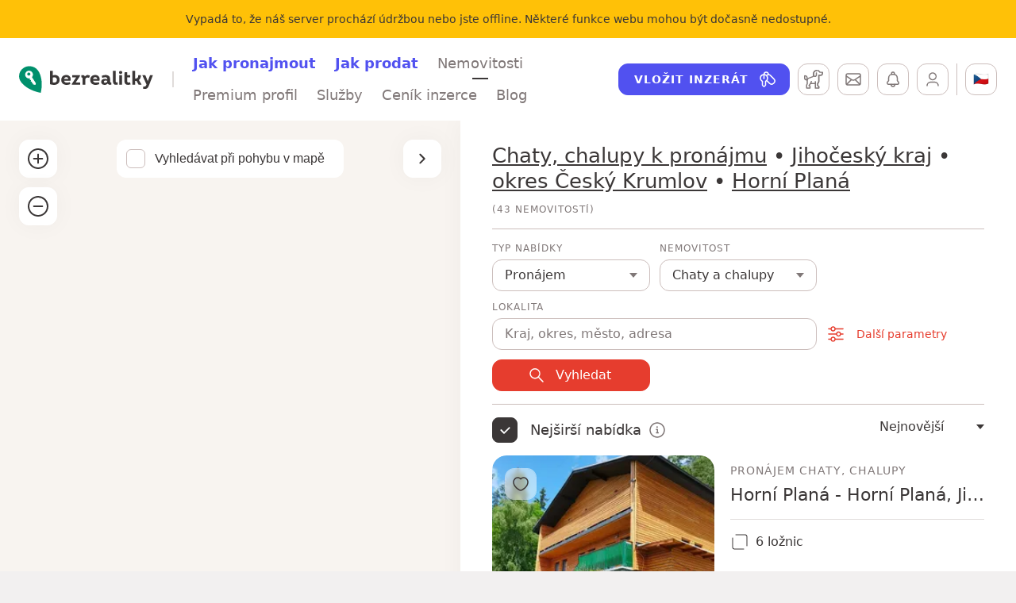

--- FILE ---
content_type: text/html; charset=utf-8
request_url: https://www.bezrealitky.cz/vypis/nabidka-pronajem/chata-chalupa/horni-plana
body_size: 25239
content:
<!DOCTYPE html><html id="bzrHtml" lang="cs"><head><meta charSet="utf-8" data-next-head=""/><meta content="minimum-scale=1, initial-scale=1, width=device-width, shrink-to-fit=no, user-scalable=no, viewport-fit=cover" name="viewport" data-next-head=""/><link href="https://dev.visualwebsiteoptimizer.com" rel="preconnect" data-next-head=""/><title data-next-head="">Pronájem chaty, chalupy Horní Planá | Bezrealitky</title><meta content="Pronájem chaty, chalupy • Horní Planá • Prohlédněte si rekreační objekty k pronájmu v naší široké nabídce • Ušetřete peníze za provizi a komunikujte přímo s majitelem." name="description" data-next-head=""/><meta content="Pronájem chaty, chalupy Horní Planá | Bezrealitky" name="twitter:title" data-next-head=""/><meta content="Pronájem chaty, chalupy • Horní Planá • Prohlédněte si rekreační objekty k pronájmu v naší široké nabídce • Ušetřete peníze za provizi a komunikujte přímo s majitelem." name="twitter:description" data-next-head=""/><meta content="https://www.bezrealitky.cz/vypis/nabidka-pronajem/chata-chalupa/horni-plana" name="twitter:url" data-next-head=""/><meta content="Pronájem chaty, chalupy Horní Planá | Bezrealitky" property="og:title" data-next-head=""/><meta content="Pronájem chaty, chalupy • Horní Planá • Prohlédněte si rekreační objekty k pronájmu v naší široké nabídce • Ušetřete peníze za provizi a komunikujte přímo s majitelem." property="og:description" data-next-head=""/><meta content="Pronájem chaty, chalupy Horní Planá | Bezrealitky" property="og:site_name" data-next-head=""/><meta content="https://www.bezrealitky.cz/vypis/nabidka-pronajem/chata-chalupa/horni-plana" property="og:url" data-next-head=""/><link href="https://www.bezrealitky.cz/vypis/nabidka-pronajem/chata-chalupa/horni-plana" hrefLang="cs" rel="alternate" data-next-head=""/><link href="https://www.bezrealitky.com/listings/offer-rent/recreational-property/horni-plana" hrefLang="en" rel="alternate" data-next-head=""/><link href="https://www.bezrealitky.sk/vypis/ponuka-prenajom/rekreacny-objekt/horni-plana" hrefLang="sk" rel="alternate" data-next-head=""/><meta content="Bezrealitky" name="author"/><meta content="Bezrealitky" name="application-name"/><meta content="yes" name="apple-mobile-web-app-capable"/><meta content="default" name="apple-mobile-web-app-status-bar-style"/><meta content="Bezrealitky" name="apple-mobile-web-app-title"/><meta content="telephone=no" name="format-detection"/><meta content="yes" name="mobile-web-app-capable"/><meta content="/icons/browserconfig.xml" name="msapplication-config"/><meta content="#da532c" name="msapplication-TileColor"/><meta content="no" name="msapplication-tap-highlight"/><meta content="#ffffff" name="theme-color"/><link href="/favicon.png" rel="icon" type="image/png"/><link href="/favicon.svg" rel="icon" type="image/svg+xml"/><link href="/manifest.json" rel="manifest"/><meta content="summary" name="twitter:card"/><meta content="website" property="og:type"/><link href="/pwa/apple-icon-192.png" rel="apple-touch-icon"/><meta content="yes" name="apple-mobile-web-app-capable"/><link href="/pwa/iPhone_15_Pro_Max__iPhone_15_Plus__iPhone_14_Pro_Max_landscape.png" media="screen and (device-width: 430px) and (device-height: 932px) and (-webkit-device-pixel-ratio: 3) and (orientation: landscape)" rel="apple-touch-startup-image"/><link href="/pwa/iPhone_15_Pro__iPhone_15__iPhone_14_Pro_landscape.png" media="screen and (device-width: 393px) and (device-height: 852px) and (-webkit-device-pixel-ratio: 3) and (orientation: landscape)" rel="apple-touch-startup-image"/><link href="/pwa/iPhone_14_Plus__iPhone_13_Pro_Max__iPhone_12_Pro_Max_landscape.png" media="screen and (device-width: 428px) and (device-height: 926px) and (-webkit-device-pixel-ratio: 3) and (orientation: landscape)" rel="apple-touch-startup-image"/><link href="/pwa/iPhone_14__iPhone_13_Pro__iPhone_13__iPhone_12_Pro__iPhone_12_landscape.png" media="screen and (device-width: 390px) and (device-height: 844px) and (-webkit-device-pixel-ratio: 3) and (orientation: landscape)" rel="apple-touch-startup-image"/><link href="/pwa/iPhone_13_mini__iPhone_12_mini__iPhone_11_Pro__iPhone_XS__iPhone_X_landscape.png" media="screen and (device-width: 375px) and (device-height: 812px) and (-webkit-device-pixel-ratio: 3) and (orientation: landscape)" rel="apple-touch-startup-image"/><link href="/pwa/iPhone_11_Pro_Max__iPhone_XS_Max_landscape.png" media="screen and (device-width: 414px) and (device-height: 896px) and (-webkit-device-pixel-ratio: 3) and (orientation: landscape)" rel="apple-touch-startup-image"/><link href="/pwa/iPhone_11__iPhone_XR_landscape.png" media="screen and (device-width: 414px) and (device-height: 896px) and (-webkit-device-pixel-ratio: 2) and (orientation: landscape)" rel="apple-touch-startup-image"/><link href="/pwa/iPhone_8_Plus__iPhone_7_Plus__iPhone_6s_Plus__iPhone_6_Plus_landscape.png" media="screen and (device-width: 414px) and (device-height: 736px) and (-webkit-device-pixel-ratio: 3) and (orientation: landscape)" rel="apple-touch-startup-image"/><link href="/pwa/iPhone_8__iPhone_7__iPhone_6s__iPhone_6__4.7__iPhone_SE_landscape.png" media="screen and (device-width: 375px) and (device-height: 667px) and (-webkit-device-pixel-ratio: 2) and (orientation: landscape)" rel="apple-touch-startup-image"/><link href="/pwa/4__iPhone_SE__iPod_touch_5th_generation_and_later_landscape.png" media="screen and (device-width: 320px) and (device-height: 568px) and (-webkit-device-pixel-ratio: 2) and (orientation: landscape)" rel="apple-touch-startup-image"/><link href="/pwa/12.9__iPad_Pro_landscape.png" media="screen and (device-width: 1024px) and (device-height: 1366px) and (-webkit-device-pixel-ratio: 2) and (orientation: landscape)" rel="apple-touch-startup-image"/><link href="/pwa/11__iPad_Pro__10.5__iPad_Pro_landscape.png" media="screen and (device-width: 834px) and (device-height: 1194px) and (-webkit-device-pixel-ratio: 2) and (orientation: landscape)" rel="apple-touch-startup-image"/><link href="/pwa/10.9__iPad_Air_landscape.png" media="screen and (device-width: 820px) and (device-height: 1180px) and (-webkit-device-pixel-ratio: 2) and (orientation: landscape)" rel="apple-touch-startup-image"/><link href="/pwa/10.5__iPad_Air_landscape.png" media="screen and (device-width: 834px) and (device-height: 1112px) and (-webkit-device-pixel-ratio: 2) and (orientation: landscape)" rel="apple-touch-startup-image"/><link href="/pwa/10.2__iPad_landscape.png" media="screen and (device-width: 810px) and (device-height: 1080px) and (-webkit-device-pixel-ratio: 2) and (orientation: landscape)" rel="apple-touch-startup-image"/><link href="/pwa/9.7__iPad_Pro__7.9__iPad_mini__9.7__iPad_Air__9.7__iPad_landscape.png" media="screen and (device-width: 768px) and (device-height: 1024px) and (-webkit-device-pixel-ratio: 2) and (orientation: landscape)" rel="apple-touch-startup-image"/><link href="/pwa/8.3__iPad_Mini_landscape.png" media="screen and (device-width: 744px) and (device-height: 1133px) and (-webkit-device-pixel-ratio: 2) and (orientation: landscape)" rel="apple-touch-startup-image"/><link href="/pwa/iPhone_15_Pro_Max__iPhone_15_Plus__iPhone_14_Pro_Max_portrait.png" media="screen and (device-width: 430px) and (device-height: 932px) and (-webkit-device-pixel-ratio: 3) and (orientation: portrait)" rel="apple-touch-startup-image"/><link href="/pwa/iPhone_15_Pro__iPhone_15__iPhone_14_Pro_portrait.png" media="screen and (device-width: 393px) and (device-height: 852px) and (-webkit-device-pixel-ratio: 3) and (orientation: portrait)" rel="apple-touch-startup-image"/><link href="/pwa/iPhone_14_Plus__iPhone_13_Pro_Max__iPhone_12_Pro_Max_portrait.png" media="screen and (device-width: 428px) and (device-height: 926px) and (-webkit-device-pixel-ratio: 3) and (orientation: portrait)" rel="apple-touch-startup-image"/><link href="/pwa/iPhone_14__iPhone_13_Pro__iPhone_13__iPhone_12_Pro__iPhone_12_portrait.png" media="screen and (device-width: 390px) and (device-height: 844px) and (-webkit-device-pixel-ratio: 3) and (orientation: portrait)" rel="apple-touch-startup-image"/><link href="/pwa/iPhone_13_mini__iPhone_12_mini__iPhone_11_Pro__iPhone_XS__iPhone_X_portrait.png" media="screen and (device-width: 375px) and (device-height: 812px) and (-webkit-device-pixel-ratio: 3) and (orientation: portrait)" rel="apple-touch-startup-image"/><link href="/pwa/iPhone_11_Pro_Max__iPhone_XS_Max_portrait.png" media="screen and (device-width: 414px) and (device-height: 896px) and (-webkit-device-pixel-ratio: 3) and (orientation: portrait)" rel="apple-touch-startup-image"/><link href="/pwa/iPhone_11__iPhone_XR_portrait.png" media="screen and (device-width: 414px) and (device-height: 896px) and (-webkit-device-pixel-ratio: 2) and (orientation: portrait)" rel="apple-touch-startup-image"/><link href="/pwa/iPhone_8_Plus__iPhone_7_Plus__iPhone_6s_Plus__iPhone_6_Plus_portrait.png" media="screen and (device-width: 414px) and (device-height: 736px) and (-webkit-device-pixel-ratio: 3) and (orientation: portrait)" rel="apple-touch-startup-image"/><link href="/pwa/iPhone_8__iPhone_7__iPhone_6s__iPhone_6__4.7__iPhone_SE_portrait.png" media="screen and (device-width: 375px) and (device-height: 667px) and (-webkit-device-pixel-ratio: 2) and (orientation: portrait)" rel="apple-touch-startup-image"/><link href="/pwa/4__iPhone_SE__iPod_touch_5th_generation_and_later_portrait.png" media="screen and (device-width: 320px) and (device-height: 568px) and (-webkit-device-pixel-ratio: 2) and (orientation: portrait)" rel="apple-touch-startup-image"/><link href="/pwa/12.9__iPad_Pro_portrait.png" media="screen and (device-width: 1024px) and (device-height: 1366px) and (-webkit-device-pixel-ratio: 2) and (orientation: portrait)" rel="apple-touch-startup-image"/><link href="/pwa/11__iPad_Pro__10.5__iPad_Pro_portrait.png" media="screen and (device-width: 834px) and (device-height: 1194px) and (-webkit-device-pixel-ratio: 2) and (orientation: portrait)" rel="apple-touch-startup-image"/><link href="/pwa/10.9__iPad_Air_portrait.png" media="screen and (device-width: 820px) and (device-height: 1180px) and (-webkit-device-pixel-ratio: 2) and (orientation: portrait)" rel="apple-touch-startup-image"/><link href="/pwa/10.5__iPad_Air_portrait.png" media="screen and (device-width: 834px) and (device-height: 1112px) and (-webkit-device-pixel-ratio: 2) and (orientation: portrait)" rel="apple-touch-startup-image"/><link href="/pwa/10.2__iPad_portrait.png" media="screen and (device-width: 810px) and (device-height: 1080px) and (-webkit-device-pixel-ratio: 2) and (orientation: portrait)" rel="apple-touch-startup-image"/><link href="/pwa/9.7__iPad_Pro__7.9__iPad_mini__9.7__iPad_Air__9.7__iPad_portrait.png" media="screen and (device-width: 768px) and (device-height: 1024px) and (-webkit-device-pixel-ratio: 2) and (orientation: portrait)" rel="apple-touch-startup-image"/><link href="/pwa/8.3__iPad_Mini_portrait.png" media="screen and (device-width: 744px) and (device-height: 1133px) and (-webkit-device-pixel-ratio: 2) and (orientation: portrait)" rel="apple-touch-startup-image"/><link rel="preload" href="/_next/static/css/84254bcedd45aa39.css" as="style"/><link rel="preload" href="/_next/static/css/b5e0158999b224b0.css" as="style"/><link rel="preload" href="/_next/static/css/c59852d02db5b61c.css" as="style"/><link rel="preload" href="/_next/static/css/896b07e02c3ce247.css" as="style"/><link rel="preload" href="/_next/static/css/b29169bb28970045.css" as="style"/><link rel="preload" href="/_next/static/css/32ce37f18447f788.css" as="style"/><link rel="preload" href="/_next/static/css/4813797be0d989cc.css" as="style"/><link rel="preload" href="/_next/static/css/2a4d371bd310db4c.css" as="style"/><link rel="preload" href="/_next/static/css/41275903e92b837b.css" as="style"/><link rel="preload" href="/_next/static/css/a0093ae80db9bfe9.css" as="style"/><meta name="sentry-trace" content="cc9a309f60b2f88cb14fdc3ab23590c7-690c70bdea7e2776-0"/><meta name="baggage" content="sentry-environment=production,sentry-release=77e0d0c4c708e80c7f5e669acf0e1b2bbfbce2df,sentry-public_key=121941a655ee49fb876612d85e968eb6,sentry-trace_id=cc9a309f60b2f88cb14fdc3ab23590c7,sentry-sampled=false,sentry-sample_rand=0.39281051231494946,sentry-sample_rate=0.05"/><style data-next-head="">
                                            #daktela-web div {display: none!important;}
                                            </style><link rel="stylesheet" href="/_next/static/css/84254bcedd45aa39.css" data-n-g=""/><link rel="stylesheet" href="/_next/static/css/b5e0158999b224b0.css" data-n-p=""/><link rel="stylesheet" href="/_next/static/css/c59852d02db5b61c.css" data-n-p=""/><link rel="stylesheet" href="/_next/static/css/896b07e02c3ce247.css" data-n-p=""/><link rel="stylesheet" href="/_next/static/css/b29169bb28970045.css" data-n-p=""/><link rel="stylesheet" href="/_next/static/css/32ce37f18447f788.css" data-n-p=""/><link rel="stylesheet" href="/_next/static/css/4813797be0d989cc.css" data-n-p=""/><link rel="stylesheet" href="/_next/static/css/2a4d371bd310db4c.css" data-n-p=""/><link rel="stylesheet" href="/_next/static/css/41275903e92b837b.css" data-n-p=""/><link rel="stylesheet" href="/_next/static/css/a0093ae80db9bfe9.css" data-n-p=""/><noscript data-n-css=""></noscript><script defer="" noModule="" src="/_next/static/chunks/polyfills-42372ed130431b0a.js"></script><script src="/froloa.js" defer="" data-nscript="beforeInteractive"></script><script src="/_next/static/chunks/webpack-6cbc9d6cbf2b7cc6.js" defer=""></script><script src="/_next/static/chunks/framework-4c9b10c477510c6a.js" defer=""></script><script src="/_next/static/chunks/main-d7fe1cca85d03b90.js" defer=""></script><script src="/_next/static/chunks/pages/_app-34392d4749e3b2e9.js" defer=""></script><script src="/_next/static/chunks/44819247-d903837b48382fce.js" defer=""></script><script src="/_next/static/chunks/8226-0152bd433d3dcb3b.js" defer=""></script><script src="/_next/static/chunks/1992-ce356387d2c0f1bb.js" defer=""></script><script src="/_next/static/chunks/915-801726d4abb522ac.js" defer=""></script><script src="/_next/static/chunks/4820-2b614fe468a31334.js" defer=""></script><script src="/_next/static/chunks/3109-24fe1b1a8f86635f.js" defer=""></script><script src="/_next/static/chunks/5443-d51721d7ef2ce41f.js" defer=""></script><script src="/_next/static/chunks/5594-b3dc34d1f093489b.js" defer=""></script><script src="/_next/static/chunks/6282-9abba7957d7828b3.js" defer=""></script><script src="/_next/static/chunks/5016-762e1e57df254346.js" defer=""></script><script src="/_next/static/chunks/1303-189ab6b034d0ac61.js" defer=""></script><script src="/_next/static/chunks/7360-2b52124bac0f34af.js" defer=""></script><script src="/_next/static/chunks/2342-a5f4985d762e032b.js" defer=""></script><script src="/_next/static/chunks/1423-d84c68fa5eb6c852.js" defer=""></script><script src="/_next/static/chunks/4807-c4cc8d87d2c4a35e.js" defer=""></script><script src="/_next/static/chunks/6924-4a394bb94047b42c.js" defer=""></script><script src="/_next/static/chunks/9875-f521a3035a75b7fb.js" defer=""></script><script src="/_next/static/chunks/6901-414a2fc3ba5da45a.js" defer=""></script><script src="/_next/static/chunks/4894-20c03728297c79c6.js" defer=""></script><script src="/_next/static/chunks/2728-dbd93fe52dff8551.js" defer=""></script><script src="/_next/static/chunks/9429-616cb512ab6d0f2d.js" defer=""></script><script src="/_next/static/chunks/6729-722e7c5cc3f16c1b.js" defer=""></script><script src="/_next/static/chunks/5165-77ee052766eb21cf.js" defer=""></script><script src="/_next/static/chunks/1277-552deb653cdcc061.js" defer=""></script><script src="/_next/static/chunks/4726-3e0396e3d4dcadbd.js" defer=""></script><script src="/_next/static/chunks/pages/search/%5B%5B...list%5D%5D-ba0ff1c5e9244d8f.js" defer=""></script><script src="/_next/static/77e0d0c4c708e80c7f5e669acf0e1b2bbfbce2df/_buildManifest.js" defer=""></script><script src="/_next/static/77e0d0c4c708e80c7f5e669acf0e1b2bbfbce2df/_ssgManifest.js" defer=""></script></head><body><noscript><iframe height="0" src="https://www.googletagmanager.com/ns.html?id=GTM-TTKNMZ" style="display:none;visibility:hidden" width="0"></iframe></noscript><link rel="preload" as="image" imageSrcSet="/_next/image?url=https%3A%2F%2Fapi.bezrealitky.cz%2Fmedia%2Fcache%2Frecord_main%2Fdata%2Fimages%2Fadvert%2F969k%2F969015%2Fechalupyut2j58iuvgqg6n82kya.jpeg&amp;w=16&amp;q=75 16w, /_next/image?url=https%3A%2F%2Fapi.bezrealitky.cz%2Fmedia%2Fcache%2Frecord_main%2Fdata%2Fimages%2Fadvert%2F969k%2F969015%2Fechalupyut2j58iuvgqg6n82kya.jpeg&amp;w=32&amp;q=75 32w, /_next/image?url=https%3A%2F%2Fapi.bezrealitky.cz%2Fmedia%2Fcache%2Frecord_main%2Fdata%2Fimages%2Fadvert%2F969k%2F969015%2Fechalupyut2j58iuvgqg6n82kya.jpeg&amp;w=48&amp;q=75 48w, /_next/image?url=https%3A%2F%2Fapi.bezrealitky.cz%2Fmedia%2Fcache%2Frecord_main%2Fdata%2Fimages%2Fadvert%2F969k%2F969015%2Fechalupyut2j58iuvgqg6n82kya.jpeg&amp;w=64&amp;q=75 64w, /_next/image?url=https%3A%2F%2Fapi.bezrealitky.cz%2Fmedia%2Fcache%2Frecord_main%2Fdata%2Fimages%2Fadvert%2F969k%2F969015%2Fechalupyut2j58iuvgqg6n82kya.jpeg&amp;w=96&amp;q=75 96w, /_next/image?url=https%3A%2F%2Fapi.bezrealitky.cz%2Fmedia%2Fcache%2Frecord_main%2Fdata%2Fimages%2Fadvert%2F969k%2F969015%2Fechalupyut2j58iuvgqg6n82kya.jpeg&amp;w=128&amp;q=75 128w, /_next/image?url=https%3A%2F%2Fapi.bezrealitky.cz%2Fmedia%2Fcache%2Frecord_main%2Fdata%2Fimages%2Fadvert%2F969k%2F969015%2Fechalupyut2j58iuvgqg6n82kya.jpeg&amp;w=256&amp;q=75 256w, /_next/image?url=https%3A%2F%2Fapi.bezrealitky.cz%2Fmedia%2Fcache%2Frecord_main%2Fdata%2Fimages%2Fadvert%2F969k%2F969015%2Fechalupyut2j58iuvgqg6n82kya.jpeg&amp;w=384&amp;q=75 384w, /_next/image?url=https%3A%2F%2Fapi.bezrealitky.cz%2Fmedia%2Fcache%2Frecord_main%2Fdata%2Fimages%2Fadvert%2F969k%2F969015%2Fechalupyut2j58iuvgqg6n82kya.jpeg&amp;w=640&amp;q=75 640w, /_next/image?url=https%3A%2F%2Fapi.bezrealitky.cz%2Fmedia%2Fcache%2Frecord_main%2Fdata%2Fimages%2Fadvert%2F969k%2F969015%2Fechalupyut2j58iuvgqg6n82kya.jpeg&amp;w=750&amp;q=75 750w, /_next/image?url=https%3A%2F%2Fapi.bezrealitky.cz%2Fmedia%2Fcache%2Frecord_main%2Fdata%2Fimages%2Fadvert%2F969k%2F969015%2Fechalupyut2j58iuvgqg6n82kya.jpeg&amp;w=828&amp;q=75 828w, /_next/image?url=https%3A%2F%2Fapi.bezrealitky.cz%2Fmedia%2Fcache%2Frecord_main%2Fdata%2Fimages%2Fadvert%2F969k%2F969015%2Fechalupyut2j58iuvgqg6n82kya.jpeg&amp;w=1080&amp;q=75 1080w, /_next/image?url=https%3A%2F%2Fapi.bezrealitky.cz%2Fmedia%2Fcache%2Frecord_main%2Fdata%2Fimages%2Fadvert%2F969k%2F969015%2Fechalupyut2j58iuvgqg6n82kya.jpeg&amp;w=1200&amp;q=75 1200w, /_next/image?url=https%3A%2F%2Fapi.bezrealitky.cz%2Fmedia%2Fcache%2Frecord_main%2Fdata%2Fimages%2Fadvert%2F969k%2F969015%2Fechalupyut2j58iuvgqg6n82kya.jpeg&amp;w=1920&amp;q=75 1920w, /_next/image?url=https%3A%2F%2Fapi.bezrealitky.cz%2Fmedia%2Fcache%2Frecord_main%2Fdata%2Fimages%2Fadvert%2F969k%2F969015%2Fechalupyut2j58iuvgqg6n82kya.jpeg&amp;w=2048&amp;q=75 2048w, /_next/image?url=https%3A%2F%2Fapi.bezrealitky.cz%2Fmedia%2Fcache%2Frecord_main%2Fdata%2Fimages%2Fadvert%2F969k%2F969015%2Fechalupyut2j58iuvgqg6n82kya.jpeg&amp;w=3840&amp;q=75 3840w" imageSizes="22rem"/><link rel="preload" as="image" imageSrcSet="/_next/image?url=https%3A%2F%2Fapi.bezrealitky.cz%2Fmedia%2Fcache%2Frecord_main%2Fdata%2Fimages%2Fadvert%2F918k%2F918643%2Fechalupyh82bzj.jpeg&amp;w=16&amp;q=75 16w, /_next/image?url=https%3A%2F%2Fapi.bezrealitky.cz%2Fmedia%2Fcache%2Frecord_main%2Fdata%2Fimages%2Fadvert%2F918k%2F918643%2Fechalupyh82bzj.jpeg&amp;w=32&amp;q=75 32w, /_next/image?url=https%3A%2F%2Fapi.bezrealitky.cz%2Fmedia%2Fcache%2Frecord_main%2Fdata%2Fimages%2Fadvert%2F918k%2F918643%2Fechalupyh82bzj.jpeg&amp;w=48&amp;q=75 48w, /_next/image?url=https%3A%2F%2Fapi.bezrealitky.cz%2Fmedia%2Fcache%2Frecord_main%2Fdata%2Fimages%2Fadvert%2F918k%2F918643%2Fechalupyh82bzj.jpeg&amp;w=64&amp;q=75 64w, /_next/image?url=https%3A%2F%2Fapi.bezrealitky.cz%2Fmedia%2Fcache%2Frecord_main%2Fdata%2Fimages%2Fadvert%2F918k%2F918643%2Fechalupyh82bzj.jpeg&amp;w=96&amp;q=75 96w, /_next/image?url=https%3A%2F%2Fapi.bezrealitky.cz%2Fmedia%2Fcache%2Frecord_main%2Fdata%2Fimages%2Fadvert%2F918k%2F918643%2Fechalupyh82bzj.jpeg&amp;w=128&amp;q=75 128w, /_next/image?url=https%3A%2F%2Fapi.bezrealitky.cz%2Fmedia%2Fcache%2Frecord_main%2Fdata%2Fimages%2Fadvert%2F918k%2F918643%2Fechalupyh82bzj.jpeg&amp;w=256&amp;q=75 256w, /_next/image?url=https%3A%2F%2Fapi.bezrealitky.cz%2Fmedia%2Fcache%2Frecord_main%2Fdata%2Fimages%2Fadvert%2F918k%2F918643%2Fechalupyh82bzj.jpeg&amp;w=384&amp;q=75 384w, /_next/image?url=https%3A%2F%2Fapi.bezrealitky.cz%2Fmedia%2Fcache%2Frecord_main%2Fdata%2Fimages%2Fadvert%2F918k%2F918643%2Fechalupyh82bzj.jpeg&amp;w=640&amp;q=75 640w, /_next/image?url=https%3A%2F%2Fapi.bezrealitky.cz%2Fmedia%2Fcache%2Frecord_main%2Fdata%2Fimages%2Fadvert%2F918k%2F918643%2Fechalupyh82bzj.jpeg&amp;w=750&amp;q=75 750w, /_next/image?url=https%3A%2F%2Fapi.bezrealitky.cz%2Fmedia%2Fcache%2Frecord_main%2Fdata%2Fimages%2Fadvert%2F918k%2F918643%2Fechalupyh82bzj.jpeg&amp;w=828&amp;q=75 828w, /_next/image?url=https%3A%2F%2Fapi.bezrealitky.cz%2Fmedia%2Fcache%2Frecord_main%2Fdata%2Fimages%2Fadvert%2F918k%2F918643%2Fechalupyh82bzj.jpeg&amp;w=1080&amp;q=75 1080w, /_next/image?url=https%3A%2F%2Fapi.bezrealitky.cz%2Fmedia%2Fcache%2Frecord_main%2Fdata%2Fimages%2Fadvert%2F918k%2F918643%2Fechalupyh82bzj.jpeg&amp;w=1200&amp;q=75 1200w, /_next/image?url=https%3A%2F%2Fapi.bezrealitky.cz%2Fmedia%2Fcache%2Frecord_main%2Fdata%2Fimages%2Fadvert%2F918k%2F918643%2Fechalupyh82bzj.jpeg&amp;w=1920&amp;q=75 1920w, /_next/image?url=https%3A%2F%2Fapi.bezrealitky.cz%2Fmedia%2Fcache%2Frecord_main%2Fdata%2Fimages%2Fadvert%2F918k%2F918643%2Fechalupyh82bzj.jpeg&amp;w=2048&amp;q=75 2048w, /_next/image?url=https%3A%2F%2Fapi.bezrealitky.cz%2Fmedia%2Fcache%2Frecord_main%2Fdata%2Fimages%2Fadvert%2F918k%2F918643%2Fechalupyh82bzj.jpeg&amp;w=3840&amp;q=75 3840w" imageSizes="22rem"/><link rel="preload" as="image" imageSrcSet="/_next/image?url=https%3A%2F%2Fapi.bezrealitky.cz%2Fmedia%2Fcache%2Frecord_main%2Fdata%2Fimages%2Fadvert%2F917k%2F917138%2Fechalupyt5v2nc.jpeg&amp;w=16&amp;q=75 16w, /_next/image?url=https%3A%2F%2Fapi.bezrealitky.cz%2Fmedia%2Fcache%2Frecord_main%2Fdata%2Fimages%2Fadvert%2F917k%2F917138%2Fechalupyt5v2nc.jpeg&amp;w=32&amp;q=75 32w, /_next/image?url=https%3A%2F%2Fapi.bezrealitky.cz%2Fmedia%2Fcache%2Frecord_main%2Fdata%2Fimages%2Fadvert%2F917k%2F917138%2Fechalupyt5v2nc.jpeg&amp;w=48&amp;q=75 48w, /_next/image?url=https%3A%2F%2Fapi.bezrealitky.cz%2Fmedia%2Fcache%2Frecord_main%2Fdata%2Fimages%2Fadvert%2F917k%2F917138%2Fechalupyt5v2nc.jpeg&amp;w=64&amp;q=75 64w, /_next/image?url=https%3A%2F%2Fapi.bezrealitky.cz%2Fmedia%2Fcache%2Frecord_main%2Fdata%2Fimages%2Fadvert%2F917k%2F917138%2Fechalupyt5v2nc.jpeg&amp;w=96&amp;q=75 96w, /_next/image?url=https%3A%2F%2Fapi.bezrealitky.cz%2Fmedia%2Fcache%2Frecord_main%2Fdata%2Fimages%2Fadvert%2F917k%2F917138%2Fechalupyt5v2nc.jpeg&amp;w=128&amp;q=75 128w, /_next/image?url=https%3A%2F%2Fapi.bezrealitky.cz%2Fmedia%2Fcache%2Frecord_main%2Fdata%2Fimages%2Fadvert%2F917k%2F917138%2Fechalupyt5v2nc.jpeg&amp;w=256&amp;q=75 256w, /_next/image?url=https%3A%2F%2Fapi.bezrealitky.cz%2Fmedia%2Fcache%2Frecord_main%2Fdata%2Fimages%2Fadvert%2F917k%2F917138%2Fechalupyt5v2nc.jpeg&amp;w=384&amp;q=75 384w, /_next/image?url=https%3A%2F%2Fapi.bezrealitky.cz%2Fmedia%2Fcache%2Frecord_main%2Fdata%2Fimages%2Fadvert%2F917k%2F917138%2Fechalupyt5v2nc.jpeg&amp;w=640&amp;q=75 640w, /_next/image?url=https%3A%2F%2Fapi.bezrealitky.cz%2Fmedia%2Fcache%2Frecord_main%2Fdata%2Fimages%2Fadvert%2F917k%2F917138%2Fechalupyt5v2nc.jpeg&amp;w=750&amp;q=75 750w, /_next/image?url=https%3A%2F%2Fapi.bezrealitky.cz%2Fmedia%2Fcache%2Frecord_main%2Fdata%2Fimages%2Fadvert%2F917k%2F917138%2Fechalupyt5v2nc.jpeg&amp;w=828&amp;q=75 828w, /_next/image?url=https%3A%2F%2Fapi.bezrealitky.cz%2Fmedia%2Fcache%2Frecord_main%2Fdata%2Fimages%2Fadvert%2F917k%2F917138%2Fechalupyt5v2nc.jpeg&amp;w=1080&amp;q=75 1080w, /_next/image?url=https%3A%2F%2Fapi.bezrealitky.cz%2Fmedia%2Fcache%2Frecord_main%2Fdata%2Fimages%2Fadvert%2F917k%2F917138%2Fechalupyt5v2nc.jpeg&amp;w=1200&amp;q=75 1200w, /_next/image?url=https%3A%2F%2Fapi.bezrealitky.cz%2Fmedia%2Fcache%2Frecord_main%2Fdata%2Fimages%2Fadvert%2F917k%2F917138%2Fechalupyt5v2nc.jpeg&amp;w=1920&amp;q=75 1920w, /_next/image?url=https%3A%2F%2Fapi.bezrealitky.cz%2Fmedia%2Fcache%2Frecord_main%2Fdata%2Fimages%2Fadvert%2F917k%2F917138%2Fechalupyt5v2nc.jpeg&amp;w=2048&amp;q=75 2048w, /_next/image?url=https%3A%2F%2Fapi.bezrealitky.cz%2Fmedia%2Fcache%2Frecord_main%2Fdata%2Fimages%2Fadvert%2F917k%2F917138%2Fechalupyt5v2nc.jpeg&amp;w=3840&amp;q=75 3840w" imageSizes="22rem"/><div id="__next"><div class="collapse"><div class="bg-warning py-3" data-nosnippet="true"><div class="text-center container"><span class="text-caption text-center"><span>Vypadá to, že náš server prochází údržbou nebo jste offline. Některé funkce webu mohou být dočasně nedostupné.</span></span></div></div></div><header class="Header_header__MwWvM header bg-white"><div class="container"><div class="Header_headerHolder__9J27C"><div class="Header_headerToolbar__GR19z d-xl-none Header_headerToolbar--left__dRd8x"><div class="flex-nowrap btn-toolbar" role="toolbar"><div role="group" class="btn-group"><button type="button" class="Header_headerButton__2Gguj btn-sm btn btn-outline-dark"><span class="visually-hidden"><span>Hlavní menu</span></span><span class="Icon_icon__ZG9ss icon Icon_icon--middle__jItgN"><svg xmlns="http://www.w3.org/2000/svg" viewBox="0 0 24 24" width="24" height="24" fill="none"><path d="M18.503 15.254a.75.75 0 01.101 1.492l-.101.007h-13a.75.75 0 01-.102-1.492l.101-.007h13zm0-4a.75.75 0 01.101 1.492l-.101.007h-13A.75.75 0 015.4 11.26l.101-.006h13zm0-4a.75.75 0 01.101 1.492l-.102.007h-13A.75.75 0 015.4 7.26l.102-.007h13z"></path></svg></span></button></div></div></div><div class="Header_headerLogo__4edC_"><a href="https://www.bezrealitky.cz/"><span class="visually-hidden">Bezrealitky</span><span class="Logo_logo__5xyYV logo"><svg xmlns="http://www.w3.org/2000/svg" viewBox="0 0 403 81" width="403" height="81"><path fill="#3B3737" d="M107.825 27.462c-2.425 0-4.733.473-6.804 1.243v-13.55h-8.284v39.818c3.905 1.421 8.167 2.191 12.13 2.191 10.058 0 16.981-5.622 16.981-15.147 0-8.52-5.207-14.555-14.023-14.555zm-2.188 22.661c-1.658 0-3.077-.178-4.616-.533v-14.2c1.597-.533 3.314-.887 5.087-.887 4.911 0 7.574 2.898 7.574 7.514 0 5.502-2.958 8.106-8.045 8.106zm49.42-10.355c0-7.395-5.267-12.306-13.43-12.306-9.17 0-14.91 6.034-14.91 14.792 0 9.288 6.45 14.91 16.448 14.91 3.844 0 7.158-.71 10.885-2.428l-1.478-6.034c-2.545 1.123-5.444 1.658-8.4 1.658-5.032 0-8.168-1.895-9.113-5.563h19.406c.415-1.835.591-3.432.591-5.029zm-13.253-5.798c3.432 0 5.974 1.715 5.974 5.324H135.06c.887-3.372 3.312-5.324 6.745-5.324zm30.948 12.187l10.355-15.677v-2.427h-23.43v6.745h11.714l-2.603 3.905-10.057 15.205v2.662h24.788v-6.745h-13.25l2.483-3.668zm33.481-18.637c-3.254 0-6.389 1.48-8.343 4.616-1.182-4.083-4.909-5.089-10.768-4.083v6.804c2.604-.237 3.668.356 3.668 3.018V56.57h8.284V41.898c.06-4.675 3.017-6.863 6.448-6.863 1.658 0 3.018.354 4.674 1.243l2.782-6.982c-2.367-1.302-4.496-1.776-6.745-1.776zm35.86 12.248c0-7.395-5.265-12.306-13.432-12.306-9.17 0-14.909 6.034-14.909 14.792 0 9.288 6.45 14.91 16.448 14.91 3.846 0 7.16-.71 10.887-2.428l-1.48-6.034c-2.542 1.123-5.44 1.658-8.4 1.658-5.029 0-8.165-1.895-9.113-5.563h19.408c.413-1.835.591-3.432.591-5.029zM228.84 33.97c3.431 0 5.976 1.715 5.976 5.324h-12.722c.89-3.372 3.314-5.324 6.746-5.324zm44.528 4.438c0-7.456-5.976-10.946-13.608-10.946-3.43 0-7.337.77-11.303 2.425l1.6 6.213c2.838-1.302 5.856-1.952 8.518-1.952 3.788 0 6.568 1.124 6.568 4.555v1.36c-2.308-.769-4.614-1.064-7.04-1.064-6.51 0-11.36 3.018-11.36 9.23 0 5.325 3.964 8.935 10.177 8.935 4.317 0 7.927-1.658 9.761-4.379 1.006 3.964 5.798 4.733 10.355 3.785v-6.745c-2.84.237-3.668-.532-3.668-3.194v-8.223zm-14.497 12.365c-2.662 0-4.08-1.183-4.08-3.254 0-2.307 1.95-3.314 4.97-3.314 1.772 0 3.547.237 5.382.77v.415c0 3.194-2.78 5.383-6.272 5.383zm32.623 6.093c1.48 0 2.96-.117 4.558-.472V49.59c-.828.118-1.48.176-2.013.176-2.84 0-3.668-1.064-3.668-4.554V15.155h-8.284V45.39c0 8.223 2.782 11.476 9.407 11.476zm13.748-32.54c2.841 0 4.853-1.834 4.853-4.555 0-2.84-2.012-4.616-4.853-4.616-2.899 0-4.97 1.776-4.97 4.616 0 2.721 2.071 4.555 4.97 4.555zm-4.2 32.244h8.284V28.052h-8.284V56.57zm15.361-21.889v10.176c0 8.46 4.022 12.187 10.767 12.187 2.367 0 4.97-.354 7.928-1.36l-1.48-6.39c-1.539.531-3.016.768-4.377.768-3.372 0-4.557-1.715-4.557-5.383v-9.94h9.23v-6.686h-9.23v-8.697h-7.528l-.636 8.697-.117 6.628zm43.614 7.808c4.142-2.899 6.213-7.986 6.272-14.436h-8.106c-.059 7.336-2.779 10.06-7.927 10.06h-1.598V15.154h-8.283V56.57h8.283v-11.3h1.48c.887 0 1.774-.058 2.604-.178l6.508 11.478h8.934v-.354l-8.167-13.727zm29.542-3.964l-2.84 7.87-2.958-7.929-4.379-10.413h-8.816v.415l12.367 27.333-.71 1.776c-1.422 3.668-2.604 4.733-5.148 4.733-1.065 0-2.13-.237-3.312-.65l-1.539 6.447c1.656.652 3.608 1.185 5.678 1.185 6.45 0 9.35-2.603 12.485-10.65l11.774-30.174v-.415h-8.58l-4.022 10.472z"></path><path fill="#00906C" d="M57.293 14.486C47.858.571 28.518-3.203 14.13 5.76-.257 14.723-4.268 33.118 4.932 47.035c0 0 14.86 25.238 60.144 33.964 10.142-43.164-7.783-66.513-7.783-66.513"></path><path fill="#FFFFFE" d="M38.722 33.823c1.782-2.043 2.897-4.683 2.897-7.607 0-6.425-5.207-11.634-11.632-11.634s-11.634 5.21-11.634 11.634c0 6.423 5.21 11.632 11.634 11.632.72 0 1.42-.086 2.105-.212l.672.672-.945 3.538 4.246.943-1.18 4.245 4.482 1.18-.943 4.01 3.775.944-.709 2.358 7.546 1.886 1.417-5.189-11.557-18.16c-.06-.086-.115-.156-.174-.24"></path><path fill="#00906C" d="M29.221 20.198c2.606 0 4.717 2.005 4.717 4.48 0 2.475-2.11 4.483-4.717 4.483-2.606 0-4.717-2.008-4.717-4.483 0-2.475 2.111-4.48 4.717-4.48"></path></svg></span></a></div><nav class="Header_headerNav__ZcXxJ align-self-stretch d-xl-flex"><ul class="nav"><li class="nav-item"><a class="nav-link" href="https://www.bezrealitky.cz/jak-pronajmout"><span class="text-blue fw-bold"><span>Jak pronajmout</span></span></a></li><li class="nav-item"><a class="nav-link" href="https://www.bezrealitky.cz/jak-prodat"><span class="text-blue fw-bold"><span>Jak prodat</span></span></a></li><li class="nav-item"><a class="nav-link active" href="https://www.bezrealitky.cz/vyhledat"><span>Nemovitosti</span></a><div class="box ContentBox_contentBox__tD7YI contentBox mb-last-0 Header_headerNavDropdown__FF6d2 position-absolute bg-white Box_box--rounded-sm__ISskT"><ul class="nav"><li class="nav-item"><a class="nav-link" href="https://www.bezrealitky.cz/vypis/nabidka-pronajem/byt"><span>Pronájem</span></a></li><li class="nav-item"><a class="nav-link" href="https://www.bezrealitky.cz/vypis/nabidka-prodej/byt"><span>Prodej</span></a></li></ul></div></li><li class="nav-item"><a class="nav-link " href="https://www.bezrealitky.cz/centrum-sluzeb/premium-profil"><span>Premium profil</span></a></li><li class="nav-item"><a class="nav-link " href="https://www.bezrealitky.cz/centrum-sluzeb/prodej"><span>Služby</span></a><div class="box ContentBox_contentBox__tD7YI contentBox mb-last-0 Header_headerNavDropdown__FF6d2 position-absolute bg-white Box_box--rounded-sm__ISskT"><ul class="nav"><li class="nav-item"><a class="nav-link " href="https://www.bezrealitky.cz/centrum-sluzeb/pronajem"><span>Pronájem</span></a><div class="box ContentBox_contentBox__tD7YI contentBox mb-last-0 Header_headerNavDropdown__FF6d2 position-absolute bg-white Box_box--rounded-sm__ISskT"><ul class="flex-column nav"><li class="nav-item"><a class="nav-link" href="https://www.bezrealitky.cz/centrum-sluzeb/garance-najmu"><span>Pronájem bez starostí</span></a></li><li class="nav-item"><a class="nav-link" href="https://www.bezrealitky.cz/cenik-inzerce/pronajem"><span>Inzerce nemovitosti</span></a></li><li class="nav-item"><a class="nav-link" href="https://www.bezrealitky.cz/centrum-sluzeb/najemni-smlouva"><span>Nájemní smlouva online</span></a></li><li class="nav-item"><a class="nav-link" href="https://www.bezrealitky.cz/centrum-sluzeb/overeni-bezdluznosti"><span>Ověření bezdlužnosti nájemce</span></a></li><li class="nav-item"><a class="nav-link" href="https://www.bezrealitky.cz/centrum-sluzeb/pojisteni-odpovednosti"><span>Pojištění odpovědnosti</span></a></li><li class="nav-item"><a class="nav-link" href="https://www.bezrealitky.cz/centrum-sluzeb/odhad-ceny-nemovitosti"><span>Odhad ceny nájmu</span></a></li></ul></div></li><li class="nav-item"><a class="nav-link " href="https://www.bezrealitky.cz/centrum-sluzeb/prodej"><span>Prodej a nákup</span></a><div class="box ContentBox_contentBox__tD7YI contentBox mb-last-0 Header_headerNavDropdown__FF6d2 position-absolute bg-white Box_box--rounded-sm__ISskT"><ul class="flex-column nav"><li class="nav-item"><a class="nav-link" href="https://www.bezrealitky.cz/centrum-sluzeb/prodej-komfort"><span>Komfort</span></a></li><li class="nav-item"><a class="nav-link" href="https://www.bezrealitky.cz/cenik-inzerce/prodej"><span>Inzerce nemovitosti</span></a></li><li class="nav-item"><a class="nav-link" href="https://www.bezrealitky.cz/centrum-sluzeb/advokatni-sluzby"><span>Advokátní služby</span></a></li><li class="nav-item"><a class="nav-link" href="https://www.bezrealitky.cz/centrum-sluzeb/muj-prvni-byt"><span>Ownest</span></a></li><li class="nav-item"><a class="nav-link" href="https://www.bezrealitky.cz/centrum-sluzeb/bezrealitky-hypoteka?reload=true"><span>Hypotéka</span></a></li><li class="nav-item"><a class="nav-link" href="https://www.bezrealitky.cz/centrum-sluzeb/nemo-report"><span>Prověření nemovitosti</span></a></li><li class="nav-item"><a class="nav-link" href="https://www.bezrealitky.cz/centrum-sluzeb/odhad-ceny-nemovitosti"><span>Odhad kupní ceny</span></a></li></ul></div></li></ul></div></li><li class="nav-item"><a class="nav-link " href="https://www.bezrealitky.cz/cenik-inzerce/pronajem"><span>Ceník inzerce</span></a></li><li class="nav-item"><a class="nav-link " href="https://www.bezrealitky.cz/blog"><span>Blog</span></a></li></ul></nav><div class="Header_headerToolbar__GR19z Header_headerToolbar--right__NNlkb"><div class="flex-nowrap btn-toolbar" role="toolbar"><div role="group" class="Header_headerCta__aSRVF text-nowrap btn-group"><a class="btn-sm btn btn-secondary" href="https://www.bezrealitky.cz/vlozit-inzerat"><span class="text-cta"><span>Vložit inzerát</span></span><span class="Icon_icon__ZG9ss icon Icon_icon--end__MNPcU"><svg xmlns="http://www.w3.org/2000/svg" viewBox="0 0 24 24" width="24" height="24" fill="none"><path d="M10.25 2.25a3.5 3.5 0 013.475 3.08c.74.088 1.458.397 2.05.925l.154.147 4.513 4.513a4.465 4.465 0 01.159 6.148l-.159.166-.22.221a4.465 4.465 0 01-6.149.159l-.166-.159-2.988-2.986c-.15.129-.309.25-.474.362l-.196.126v4.055a1.748 1.748 0 01-.397 1.103l-.116.127-1.002 1.003a1.747 1.747 0 01-2.345.111l-.125-.113-1.002-1.005a1.748 1.748 0 01-.503-1.063l-.009-.172.002-4.045-.195-.126a5.223 5.223 0 01-2.302-4.087l-.005-.24a5.252 5.252 0 014.53-5.2 3.5 3.5 0 013.47-3.05zm-6.5 8.25a3.73 3.73 0 001.9 3.242l.23.122.08.053.073.064.063.072.054.08.043.086.032.093.02.098.006.054-.001 4.534c0 .044.012.086.033.124l.04.051 1.002 1.005c.08.08.202.094.296.04l.053-.04 1.003-1.003a.245.245 0 00.063-.109l.009-.062.001-4.494.008-.12c.04-.305.232-.5.467-.583l.011-.004.116-.062a3.733 3.733 0 001.892-3.028l.006-.213c0-.999-.39-1.906-1.027-2.578l-.03-.027-.029-.034A3.743 3.743 0 008.25 6.825l.002 3.016a1 1 0 11-1.502-.003V6.825c-1.711.347-3 1.86-3 3.675zm9.523-3.697l-.193.01a2.231 2.231 0 00-1.264.53l-.072.066a5.226 5.226 0 01.167 5.923l3.056 3.058a2.965 2.965 0 004.051.133l.143-.133.22-.221a2.965 2.965 0 00.134-4.051l-.133-.143-4.513-4.513a2.243 2.243 0 00-1.596-.659zM10.25 3.75a2 2 0 00-1.952 1.56 5.227 5.227 0 012.398 1.025l-.07.067a3.734 3.734 0 011.603-.95A2.001 2.001 0 0010.25 3.75z"></path></svg></span></a></div><div role="group" class="PageHeader_watchdogsButton__cP_nr btn-group"><span class="InfoTooltip_infoTooltip__j1NGY infoTooltip" tabindex="0"><span class=""><a href="https://www.bezrealitky.cz/hlidaci-pes"><button type="button" class="Header_headerButton__2Gguj btn-sm btn btn-outline-dark"><span class="visually-hidden"><span>Hlídací pes</span></span><span class="Icon_icon__ZG9ss icon Icon_icon--middle__jItgN"><svg xmlns="http://www.w3.org/2000/svg" viewBox="0 0 24 24" width="24" height="24" fill="none"><g id="g2195" transform="matrix(1.0714091,0,0,1.0714091,0.10692663,0.17871494)"><g id="g2203" transform="translate(304.2002,191.7334)"><path d="m -287,-169.7 h -4.1 c -0.4,0 -0.7,-0.3 -0.7,-0.7 v -7.6 c 0,-0.4 0.3,-0.7 0.7,-0.7 0.4,0 0.7,0.3 0.7,0.7 v 6.9 h 2.7 v -0.7 c 0,-0.4 -0.3,-0.7 -0.7,-0.7 -0.4,0 -0.7,-0.3 -0.7,-0.7 v -2.7 c 0,-0.2 0.1,-0.4 0.2,-0.5 0.7,-0.7 1.2,-1.8 1.2,-2.8 v -6.3 c 0,-0.4 0.3,-0.7 0.7,-0.7 h 2.1 c 0.7,0 1.4,-0.6 1.4,-1.4 v -0.7 h -2 c -0.2,0 -0.4,-0.1 -0.5,-0.2 l -1.9,-1.9 h -1.8 c -1.5,0 -2.7,1.2 -2.7,2.7 v 2 c 0,1.2 -0.7,2.2 -1.8,2.6 l -4.4,1.6 c -0.8,0.3 -1.3,1.1 -1.3,1.9 v 4.3 c 0,0.1 0,0.2 -0.1,0.3 l -0.6,1.2 v 2.6 h 2.7 v -0.7 c 0,-0.4 -0.3,-0.7 -0.7,-0.7 -0.3,0 -0.5,-0.1 -0.6,-0.4 -0.1,-0.2 -0.1,-0.5 0.1,-0.7 l 2,-2.7 0.7,-2 c 0.1,-0.4 0.5,-0.6 0.9,-0.4 0.4,0.1 0.6,0.5 0.4,0.9 l -0.7,2.1 c 0,0.1 -0.1,0.1 -0.1,0.2 l -1.5,2 c 0.6,0.4 0.9,1 0.9,1.7 v 1.4 c 0,0.4 -0.3,0.7 -0.7,0.7 h -4.1 c -0.4,0 -0.7,-0.3 -0.7,-0.7 v -3.4 c 0,-0.1 0,-0.2 0.1,-0.3 l 0.6,-1.2 v -4.1 c 0,-1.4 0.9,-2.7 2.3,-3.2 l 4.4,-1.6 c 0.5,-0.2 0.9,-0.7 0.9,-1.3 v -2 c 0,-2.3 1.9,-4.1 4.1,-4.1 h 2.1 c 0.2,0 0.4,0.1 0.5,0.2 l 1.9,1.9 h 2.5 c 0.4,0 0.7,0.3 0.7,0.7 v 1.4 c 0,1.5 -1.2,2.8 -2.8,2.8 h -1.4 v 5.6 c 0,1.3 -0.5,2.6 -1.4,3.6 v 1.9 c 0.8,0.3 1.4,1.1 1.4,2 v 1.4 c -0.2,0.2 -0.5,0.5 -0.9,0.5 z" id="path2"></path></g><g id="g2207" transform="translate(175.6665,143.5332)"><path d="m -162.6,-127 h -5.5 c -0.4,0 -0.7,-0.3 -0.7,-0.7 0,-0.4 0.3,-0.7 0.7,-0.7 h 5.5 c 0.4,0 0.7,0.3 0.7,0.7 0,0.4 -0.3,0.7 -0.7,0.7 z" id="path5"></path></g><g id="g2211" transform="translate(336.3335,497)"><path d="m -323.6,-488.7 c -1.3,0 -2.4,-1.1 -2.4,-2.4 v -1.7 c 0,-1.1 0.4,-2.1 1.2,-2.9 0.8,-0.8 1.8,-1.2 2.9,-1.2 0.4,0 0.7,0.3 0.7,0.7 0,0.4 -0.3,0.7 -0.7,0.7 -0.7,0 -1.4,0.3 -1.9,0.8 -0.5,0.5 -0.8,1.2 -0.8,1.9 v 1.7 c 0,0.6 0.5,1 1,1 0.5,0 1,-0.5 1,-1 v -2.4 c 0,-0.4 0.3,-0.7 0.7,-0.7 0.4,0 0.7,0.3 0.7,0.7 v 2.4 c 0,1.3 -1.1,2.4 -2.4,2.4 z" id="path8"></path></g><g id="g2215" transform="translate(63.2002,239.9336)"><path d="m -59.8,-227.5 h -0.7 c -0.7,0 -1.4,-0.3 -2,-0.8 -0.5,-0.5 -0.8,-1.2 -0.8,-2 v -2.7 c 0,-0.4 0.3,-0.7 0.7,-0.7 h 0.7 c 0.7,0 1.4,0.3 2,0.8 0.5,0.5 0.8,1.2 0.8,2 v 2.7 c 0,0.3 -0.3,0.7 -0.7,0.7 z m -2,-4.9 v 2 c 0,0.4 0.1,0.7 0.4,1 0.3,0.3 0.6,0.4 0.9,0.4 v -2 c 0,-0.4 -0.1,-0.7 -0.4,-1 -0.2,-0.2 -0.5,-0.3 -0.9,-0.4 z" id="path11"></path></g></g></svg></span></button></a></span></span></div><div role="group" class="PageHeader_messagesButton__3y9u8 btn-group"><span class="InfoTooltip_infoTooltip__j1NGY infoTooltip" tabindex="0"><span class=""><a href="https://www.bezrealitky.cz/moje-bezrealitky/zpravy"><button type="button" class="Header_headerButton__2Gguj btn-sm btn btn-outline-dark"><span class="visually-hidden"><span>Zprávy</span></span><span class="Icon_icon__ZG9ss icon Icon_icon--middle__jItgN"><svg xmlns="http://www.w3.org/2000/svg" viewBox="0 0 24 24" width="24" height="24" fill="none"><path d="M19.218 4.25a2.532 2.532 0 012.532 2.532l-.005.142.005.076v10a2.75 2.75 0 01-2.582 2.745L19 19.75H5a2.75 2.75 0 01-2.745-2.582L2.25 17V7l.005-.081-.005-.137a2.532 2.532 0 012.366-2.527l.166-.005zm-9.38 8.975l-5.014 5.013.048.006.128.006h14c.06 0 .119-.004.176-.012l-5.009-5.009a4.753 4.753 0 01-4.33-.004zM3.75 9.142V17c0 .06.004.119.012.176l4.785-4.785L3.75 9.142zm16.5.006l-4.792 3.249 4.78 4.779.006-.048.006-.128V9.148zM19.218 5.75H4.782a1.032 1.032 0 00-.58 1.886l5.848 3.961c.06.03.119.067.171.114a3.244 3.244 0 003.61-.022l-.032.02.046-.038a.745.745 0 01.104-.063l5.849-3.964c.282-.19.452-.51.452-.852l-.006-.122a1.032 1.032 0 00-1.026-.92z"></path></svg></span></button></a></span></span></div><div role="group" class="PageHeader_notificationsButton__OjdcS btn-group"><span class="InfoTooltip_infoTooltip__j1NGY infoTooltip" tabindex="0"><span class=""><a href="https://www.bezrealitky.cz/moje-bezrealitky/notifikace"><button type="button" class="Header_headerButton__2Gguj btn-sm btn btn-outline-dark"><span class="visually-hidden"><span>Upozornění</span></span><span class="Icon_icon__ZG9ss icon Icon_icon--middle__jItgN"><svg xmlns="http://www.w3.org/2000/svg" viewBox="0 0 24 24" width="24" height="24" fill="none"><path d="M9.70801 18.344V18.709C9.70801 19.974 10.734 21 12 21V21C13.266 21 14.292 19.974 14.292 18.708V18.343" fill="none" stroke="currentColor" stroke-width="1.5" stroke-linecap="round" stroke-linejoin="round"></path><path d="M13.833 5.751V4.833C13.833 3.821 13.013 3 12 3V3C10.987 3 10.167 3.821 10.167 4.833V5.751" fill="none" stroke="currentColor" stroke-width="1.5" stroke-linecap="round" stroke-linejoin="round"></path><path fill="none" fill-rule="evenodd" clip-rule="evenodd" d="M6.563 10.188V10.188C6.563 7.68498 8.592 5.65698 11.094 5.65698H12.907C15.41 5.65698 17.438 7.68598 17.438 10.188V10.188V12.985C17.438 13.515 17.649 14.024 18.024 14.399L18.665 15.04C19.04 15.415 19.251 15.924 19.251 16.454V16.454C19.251 17.498 18.405 18.344 17.361 18.344H6.64C5.596 18.344 4.75 17.498 4.75 16.454V16.454C4.75 15.924 4.961 15.415 5.336 15.04L5.977 14.399C6.352 14.024 6.563 13.515 6.563 12.985V10.188Z" stroke="currentColor" stroke-width="1.5" stroke-linecap="round" stroke-linejoin="round"></path></svg></span></button></a></span></span></div><div role="group" class="btn-group"><button type="button" title="Přihlaste se nebo zaregistrujte" class="Header_headerButton__2Gguj btn-sm btn btn-outline-dark"><span class="Icon_icon__ZG9ss icon Icon_icon--middle__jItgN"><svg xmlns="http://www.w3.org/2000/svg" viewBox="0 0 24 24" width="24" height="24" fill="none"><path d="M14.553 14.812A5.188 5.188 0 0119.741 20a.741.741 0 11-1.482 0 3.706 3.706 0 00-3.51-3.7l-.196-.006H9.447A3.706 3.706 0 005.741 20a.741.741 0 11-1.482 0 5.188 5.188 0 014.969-5.184l.219-.004h5.106zm.983-10.098a5 5 0 11-7.072 7.072 5 5 0 017.072-7.072zm-6.01 1.061a3.5 3.5 0 105.09.15l-.141-.15-.15-.141a3.5 3.5 0 00-4.8.141z"></path></svg></span></button></div><div role="group" class="vertically-separate d-none d-md-inline-flex btn-group"><div class="LangSwitcher_langSwitcher__CTMPP langSwitcher"><button type="button" class="Header_headerButton__2Gguj LangSwitcher_langSwitcherLabel__YptKN langSwitcherLabel LangSwitcher_langSwitcherLabel--button__pcpMQ btn btn-outline-dark btn-sm LangSwitcher_langSwitcherLabel--button--small__WOUzy btn-sm btn btn-outline-dark"><label for="lang-switcher">🇨🇿</label></button><div class="LangSwitcher_langSwitcherSelect__qdK5d"><select id="lang-switcher"><option value="cs" selected="">🇨🇿<!-- --> <!-- -->Čeština</option><option value="en">🇬🇧<!-- --> <!-- -->English</option><option value="sk">🇸🇰<!-- --> <!-- -->Slovenčina</option></select></div></div></div></div></div></div></div></header><main class="box mainContent"><section class="box Section_section__gjwvr section mb-0"><div class="PropertiesMap_propertiesMap__lqPS7 propertiesMap PropertiesMap_propertiesMap--expanded__qcF6_"><div class="PropertiesMap_propertiesMapHolder__97_19"><div class="PropertiesMap_propertiesMapMap__6H78t"><div class="position-absolute w-100 h-100" style="bottom:0;top:0"></div></div></div><div class="box ContentBox_contentBox__tD7YI contentBox mb-last-0 PropertiesMap_propertiesMapContent__OP8mO ContentBox_contentBox--shadow__FZgFv bg-white"><div class="box PropertiesMap_propertiesMapScroll__VtwqL bg-white"><div id="top-content"></div><div class="mb-3 d-flex flex-row justify-content-between"><div class="d-lg-none"><p class="text-caption text-red text-ls"><span>Zobrazit mapu</span></p></div></div><h1 class="PropertiesMap_propertiesMapHeading__vE5to mb-3 text-subheadline-lg"><a href="https://www.bezrealitky.cz/vypis/nabidka-pronajem/chata-chalupa"><span>Chaty, chalupy k pronájmu</span></a> • <a href="https://www.bezrealitky.cz/vypis/nabidka-pronajem/chata-chalupa/jihocesky-kraj">Jihočeský kraj</a> • <a href="https://www.bezrealitky.cz/vypis/nabidka-pronajem/chata-chalupa/okres-cesky-krumlov">okres Český Krumlov</a> • <a href="https://www.bezrealitky.cz/vypis/nabidka-pronajem/chata-chalupa/horni-plana">Horní Planá</a></h1><p class="mb-4 form-label">(<span>43 nemovitostí</span>)</p><div class="mb-4 d-lg-none"><button type="button" class="w-100 btn-sm btn btn-primary"><span class="Icon_icon__ZG9ss icon Icon_icon--start__bVz3s"><svg xmlns="http://www.w3.org/2000/svg" viewBox="0 0 24 24" width="24" height="24" fill="none"><path d="M10.854 16.202c.443.442.73.98.865 1.548H21a.75.75 0 01.102 1.493L21 19.25h-9.281a3.25 3.25 0 01-6.325 0H3a.75.75 0 01-.102-1.493L3 17.75h2.393a3.25 3.25 0 015.46-1.548zm-3.535 1.06c-.331.331-.502.762-.512 1.195l.003.043-.003.044a1.75 1.75 0 103.1-1.157l-.114-.124-.124-.114a1.75 1.75 0 00-2.35.114zm10.423-7.56c.443.442.73.98.865 1.548H21a.75.75 0 01.102 1.493L21 12.75h-2.393a3.25 3.25 0 01-6.325 0H3a.75.75 0 01-.102-1.493L3 11.25h9.281a3.25 3.25 0 015.46-1.548zm-3.535 1.06a1.75 1.75 0 102.987 1.273L17.19 12l.004-.033a1.744 1.744 0 00-.399-1.08l-.114-.124-.124-.114a1.75 1.75 0 00-2.35.114zm-3.353-7.56c.423.423.705.934.846 1.474l.019.074H21a.75.75 0 01.102 1.493L21 6.25h-9.281a3.235 3.235 0 01-.865 1.548 3.237 3.237 0 01-2.021.94l-.185.01h-.184a3.239 3.239 0 01-2.206-.95 3.235 3.235 0 01-.865-1.547L3 6.25a.75.75 0 01-.102-1.493L3 4.75h2.393l.019-.074a3.25 3.25 0 015.442-1.474zm-2.219.55h-.158c-.421.019-.837.189-1.158.51a1.743 1.743 0 00-.51 1.123.61.61 0 01.011.115l-.007.102-.003.012a1.75 1.75 0 103.097-1.227l-.114-.124-.124-.114a1.741 1.741 0 00-.876-.383l-.158-.014z"></path></svg></span><span>Podrobný filtr</span></button></div><div class="box mb-4 d-none d-lg-block"><hr class="Divider_divider__h03d0 my-4"/><div class="align-items-end g-3 mb-3 row"><div class="col-4"><div><label class="form-label" for="offer-type"><span>Typ nabídky</span></label><div class="rmsc MultiSelect_multiSelect__AGshS MultiSelect_multiSelect--sm__BmXgR MultiSelect_multiSelect--content-lg__GO3wq MultiSelect_multiSelect--content-left__2tlIH"><div tabindex="0" class="dropdown-container" aria-labelledby="Chci" aria-readonly="true"><div class="dropdown-heading"><div class="dropdown-heading-value"><span>Pronájem</span></div><span class="Icon_icon__ZG9ss icon text-grey-dark"><svg xmlns="http://www.w3.org/2000/svg" viewBox="0 0 24 24" width="24" height="24" fill="none"><path d="M12 15L7 9h10z"></path></svg></span></div></div></div></div></div><div style="z-index:100" class="col-4"><div><label class="form-label" for="property-type"><span>Nemovitost</span></label><div class="rmsc MultiSelect_multiSelect__AGshS MultiSelect_multiSelect--sm__BmXgR MultiSelect_multiSelect--content-lg__GO3wq MultiSelect_multiSelect--content-left__2tlIH"><div tabindex="0" class="dropdown-container" aria-labelledby="Hledám" aria-readonly="true"><div class="dropdown-heading"><div class="dropdown-heading-value"><span>Byt</span></div><span class="Icon_icon__ZG9ss icon text-grey-dark"><svg xmlns="http://www.w3.org/2000/svg" viewBox="0 0 24 24" width="24" height="24" fill="none"><path d="M12 15L7 9h10z"></path></svg></span></div></div></div></div></div><div class="col-4"><div><label class="form-label" for="layout"><span>Dispozice</span></label><div class="rmsc MultiSelect_multiSelect__AGshS MultiSelect_multiSelect--sm__BmXgR MultiSelect_multiSelect--content-lg__GO3wq MultiSelect_multiSelect--content-right__NjHGK"><div tabindex="0" class="dropdown-container" aria-labelledby="Dispozice" aria-readonly="true"><div class="dropdown-heading"><div class="dropdown-heading-value"><span class="gray">Vybrat nějaké</span></div><span class="Icon_icon__ZG9ss icon text-grey-dark"><svg xmlns="http://www.w3.org/2000/svg" viewBox="0 0 24 24" width="24" height="24" fill="none"><path d="M12 15L7 9h10z"></path></svg></span></div></div></div></div></div><div class="col-8"><div><div class="position-relative"><div role="combobox" aria-haspopup="listbox" aria-owns="react-autowhatever-1" aria-expanded="false"><div><label class="form-label" for="locality"><span>Lokalita</span></label><input autoComplete="off" aria-autocomplete="list" aria-controls="react-autowhatever-1" placeholder="Kraj, okres, město, adresa" type="text" id="locality" class="form-control form-control-sm" value=""/></div><div class="position-relative"></div></div></div></div></div><div class="col-4"><div class="py-2 mb-0 d-flex"><button type="button" class="btn-sm btn btn-link"><span class="Icon_icon__ZG9ss icon Icon_icon--start__bVz3s"><svg xmlns="http://www.w3.org/2000/svg" viewBox="0 0 24 24" width="24" height="24" fill="none"><path d="M10.854 16.202c.443.442.73.98.865 1.548H21a.75.75 0 01.102 1.493L21 19.25h-9.281a3.25 3.25 0 01-6.325 0H3a.75.75 0 01-.102-1.493L3 17.75h2.393a3.25 3.25 0 015.46-1.548zm-3.535 1.06c-.331.331-.502.762-.512 1.195l.003.043-.003.044a1.75 1.75 0 103.1-1.157l-.114-.124-.124-.114a1.75 1.75 0 00-2.35.114zm10.423-7.56c.443.442.73.98.865 1.548H21a.75.75 0 01.102 1.493L21 12.75h-2.393a3.25 3.25 0 01-6.325 0H3a.75.75 0 01-.102-1.493L3 11.25h9.281a3.25 3.25 0 015.46-1.548zm-3.535 1.06a1.75 1.75 0 102.987 1.273L17.19 12l.004-.033a1.744 1.744 0 00-.399-1.08l-.114-.124-.124-.114a1.75 1.75 0 00-2.35.114zm-3.353-7.56c.423.423.705.934.846 1.474l.019.074H21a.75.75 0 01.102 1.493L21 6.25h-9.281a3.235 3.235 0 01-.865 1.548 3.237 3.237 0 01-2.021.94l-.185.01h-.184a3.239 3.239 0 01-2.206-.95 3.235 3.235 0 01-.865-1.547L3 6.25a.75.75 0 01-.102-1.493L3 4.75h2.393l.019-.074a3.25 3.25 0 015.442-1.474zm-2.219.55h-.158c-.421.019-.837.189-1.158.51a1.743 1.743 0 00-.51 1.123.61.61 0 01.011.115l-.007.102-.003.012a1.75 1.75 0 103.097-1.227l-.114-.124-.124-.114a1.741 1.741 0 00-.876-.383l-.158-.014z"></path></svg></span><span>Další parametry</span></button></div></div><div class="col-4"><button type="button" class="w-100 btn-sm btn btn-primary"><span class="Icon_icon__ZG9ss icon Icon_icon--start__bVz3s"><svg xmlns="http://www.w3.org/2000/svg" viewBox="0 0 24 24" width="24" height="24" fill="none"><path d="M14.723 5.052a6.722 6.722 0 01.464 8.991l5.347 5.42a.75.75 0 01-.984 1.127l-.084-.073-5.348-5.423a6.722 6.722 0 11.605-10.042zM6.28 6.112a5.221 5.221 0 007.31 7.456.18.18 0 01.034-.042l.05-.043.164-.17a5.221 5.221 0 000-7.018l-.174-.183-.183-.174a5.221 5.221 0 00-7.2.174z"></path></svg></span><span>Vyhledat</span></button></div></div></div><hr class="Divider_divider__h03d0 my-4"/><div class="mb-8 mb-lg-4 justify-content-between gy-1 row"><div class="mb-3 mb-lg-0 col-lg-auto col-12"><span class="InfoTooltip_infoTooltip__j1NGY infoTooltip" tabindex="0"><div class="form-check"><input type="checkbox" id="order-by" class="form-check-input" checked=""/><label title="" for="order-by" class="form-check-label">Nejširší nabídka</label></div><span class="InfoTooltip_infoTooltipIcon__LjzZ_"><span class="Icon_icon__ZG9ss icon text-grey-dark"><svg xmlns="http://www.w3.org/2000/svg" viewBox="0 0 24 24" width="24" height="24" fill="none"><path d="M12 2.25c5.385 0 9.75 4.365 9.75 9.75s-4.365 9.75-9.75 9.75S2.25 17.385 2.25 12 6.615 2.25 12 2.25zm0 1.5a8.25 8.25 0 100 16.5 8.25 8.25 0 000-16.5zm.159 6.75a.75.75 0 01.743.648l.007.102v3.5h.401a.75.75 0 01.102 1.493l-.102.007H11a.75.75 0 01-.102-1.493L11 14.75h.409V12h-.4a.75.75 0 01-.743-.648l-.007-.102a.75.75 0 01.648-.743l.102-.007h1.15zm-.307-3.253a1 1 0 01.996.942l.002.058a1 1 0 11-1.12-.993l.122-.007z"></path></svg></span></span></span></div><div class="col-auto"><select class="Select_select--blank__gB4kt form-select form-select-sm" id="order-by"><option value="DISCOUNT_DESC">Nejvyšší sleva</option><option value="PRICE_ASC">Nejlevnější</option><option value="PRICE_DESC">Nejdražší</option><option value="SURFACE_ASC">Nejmenší</option><option value="SURFACE_DESC">Největší</option><option value="TIMEORDER_DESC" selected="">Nejnovější</option></select></div></div><div class="box mb-last-0"><section class="box Section_section__gjwvr section mb-md-10 mb-6"><article class="PropertyCard_propertyCard__moO_5 propertyCard PropertyCard_propertyCard--landscape__XvPmC" __typename="Advert" landType="UNDEFINED" imageAltText="Pronájem chaty, chalupy, Horní Planá" mainImage="[object Object]" publicImages="[object Object],[object Object],[object Object]" gps="[object Object]" videos="" links="" type="E_CHALUPY"><div class="PropertyCard_propertyCardImageHolder__Dxypp mb-3 mb-md-0 me-md-5 propertyCardImageHolder"><div class="CardCarousel_cardCarousel__GWK8c cardCarousel"><div><div class="CardCarousel_cardCarouselContainer__fbQ0n"><div class="CardCarousel_cardCarouselSlide__mK880"><a tabindex="-1" href="https://www.bezrealitky.cz/nemovitosti-byty-domy/969015-nabidka-pronajem-chaty-chalupy-horni-plana"><span class="Image_image__tzQM0 image undefined position-absolute w-100 h-100 top-0 start-0"><span class="position-relative d-block w-100 h-100"><img alt="" loading="eager" decoding="async" data-nimg="fill" style="position:absolute;height:100%;width:100%;left:0;top:0;right:0;bottom:0;object-fit:cover;color:transparent;max-width:100%" sizes="22rem" srcSet="/_next/image?url=https%3A%2F%2Fapi.bezrealitky.cz%2Fmedia%2Fcache%2Frecord_main%2Fdata%2Fimages%2Fadvert%2F969k%2F969015%2Fechalupyut2j58iuvgqg6n82kya.jpeg&amp;w=16&amp;q=75 16w, /_next/image?url=https%3A%2F%2Fapi.bezrealitky.cz%2Fmedia%2Fcache%2Frecord_main%2Fdata%2Fimages%2Fadvert%2F969k%2F969015%2Fechalupyut2j58iuvgqg6n82kya.jpeg&amp;w=32&amp;q=75 32w, /_next/image?url=https%3A%2F%2Fapi.bezrealitky.cz%2Fmedia%2Fcache%2Frecord_main%2Fdata%2Fimages%2Fadvert%2F969k%2F969015%2Fechalupyut2j58iuvgqg6n82kya.jpeg&amp;w=48&amp;q=75 48w, /_next/image?url=https%3A%2F%2Fapi.bezrealitky.cz%2Fmedia%2Fcache%2Frecord_main%2Fdata%2Fimages%2Fadvert%2F969k%2F969015%2Fechalupyut2j58iuvgqg6n82kya.jpeg&amp;w=64&amp;q=75 64w, /_next/image?url=https%3A%2F%2Fapi.bezrealitky.cz%2Fmedia%2Fcache%2Frecord_main%2Fdata%2Fimages%2Fadvert%2F969k%2F969015%2Fechalupyut2j58iuvgqg6n82kya.jpeg&amp;w=96&amp;q=75 96w, /_next/image?url=https%3A%2F%2Fapi.bezrealitky.cz%2Fmedia%2Fcache%2Frecord_main%2Fdata%2Fimages%2Fadvert%2F969k%2F969015%2Fechalupyut2j58iuvgqg6n82kya.jpeg&amp;w=128&amp;q=75 128w, /_next/image?url=https%3A%2F%2Fapi.bezrealitky.cz%2Fmedia%2Fcache%2Frecord_main%2Fdata%2Fimages%2Fadvert%2F969k%2F969015%2Fechalupyut2j58iuvgqg6n82kya.jpeg&amp;w=256&amp;q=75 256w, /_next/image?url=https%3A%2F%2Fapi.bezrealitky.cz%2Fmedia%2Fcache%2Frecord_main%2Fdata%2Fimages%2Fadvert%2F969k%2F969015%2Fechalupyut2j58iuvgqg6n82kya.jpeg&amp;w=384&amp;q=75 384w, /_next/image?url=https%3A%2F%2Fapi.bezrealitky.cz%2Fmedia%2Fcache%2Frecord_main%2Fdata%2Fimages%2Fadvert%2F969k%2F969015%2Fechalupyut2j58iuvgqg6n82kya.jpeg&amp;w=640&amp;q=75 640w, /_next/image?url=https%3A%2F%2Fapi.bezrealitky.cz%2Fmedia%2Fcache%2Frecord_main%2Fdata%2Fimages%2Fadvert%2F969k%2F969015%2Fechalupyut2j58iuvgqg6n82kya.jpeg&amp;w=750&amp;q=75 750w, /_next/image?url=https%3A%2F%2Fapi.bezrealitky.cz%2Fmedia%2Fcache%2Frecord_main%2Fdata%2Fimages%2Fadvert%2F969k%2F969015%2Fechalupyut2j58iuvgqg6n82kya.jpeg&amp;w=828&amp;q=75 828w, /_next/image?url=https%3A%2F%2Fapi.bezrealitky.cz%2Fmedia%2Fcache%2Frecord_main%2Fdata%2Fimages%2Fadvert%2F969k%2F969015%2Fechalupyut2j58iuvgqg6n82kya.jpeg&amp;w=1080&amp;q=75 1080w, /_next/image?url=https%3A%2F%2Fapi.bezrealitky.cz%2Fmedia%2Fcache%2Frecord_main%2Fdata%2Fimages%2Fadvert%2F969k%2F969015%2Fechalupyut2j58iuvgqg6n82kya.jpeg&amp;w=1200&amp;q=75 1200w, /_next/image?url=https%3A%2F%2Fapi.bezrealitky.cz%2Fmedia%2Fcache%2Frecord_main%2Fdata%2Fimages%2Fadvert%2F969k%2F969015%2Fechalupyut2j58iuvgqg6n82kya.jpeg&amp;w=1920&amp;q=75 1920w, /_next/image?url=https%3A%2F%2Fapi.bezrealitky.cz%2Fmedia%2Fcache%2Frecord_main%2Fdata%2Fimages%2Fadvert%2F969k%2F969015%2Fechalupyut2j58iuvgqg6n82kya.jpeg&amp;w=2048&amp;q=75 2048w, /_next/image?url=https%3A%2F%2Fapi.bezrealitky.cz%2Fmedia%2Fcache%2Frecord_main%2Fdata%2Fimages%2Fadvert%2F969k%2F969015%2Fechalupyut2j58iuvgqg6n82kya.jpeg&amp;w=3840&amp;q=75 3840w" src="/_next/image?url=https%3A%2F%2Fapi.bezrealitky.cz%2Fmedia%2Fcache%2Frecord_main%2Fdata%2Fimages%2Fadvert%2F969k%2F969015%2Fechalupyut2j58iuvgqg6n82kya.jpeg&amp;w=3840&amp;q=75"/></span></span></a></div><div class="CardCarousel_cardCarouselSlide__mK880"><a tabindex="-1" href="https://www.bezrealitky.cz/nemovitosti-byty-domy/969015-nabidka-pronajem-chaty-chalupy-horni-plana"><span class="Image_image__tzQM0 image undefined position-absolute w-100 h-100 top-0 start-0"><span class="position-relative d-block w-100 h-100"><img alt="" loading="lazy" decoding="async" data-nimg="fill" style="position:absolute;height:100%;width:100%;left:0;top:0;right:0;bottom:0;object-fit:cover;color:transparent;max-width:100%" sizes="22rem" srcSet="/_next/image?url=https%3A%2F%2Fapi.bezrealitky.cz%2Fmedia%2Fcache%2Frecord_main%2Fdata%2Fimages%2Fadvert%2F969k%2F969015%2Fechalupy5djmqf4l18748ghsp97.jpeg&amp;w=16&amp;q=75 16w, /_next/image?url=https%3A%2F%2Fapi.bezrealitky.cz%2Fmedia%2Fcache%2Frecord_main%2Fdata%2Fimages%2Fadvert%2F969k%2F969015%2Fechalupy5djmqf4l18748ghsp97.jpeg&amp;w=32&amp;q=75 32w, /_next/image?url=https%3A%2F%2Fapi.bezrealitky.cz%2Fmedia%2Fcache%2Frecord_main%2Fdata%2Fimages%2Fadvert%2F969k%2F969015%2Fechalupy5djmqf4l18748ghsp97.jpeg&amp;w=48&amp;q=75 48w, /_next/image?url=https%3A%2F%2Fapi.bezrealitky.cz%2Fmedia%2Fcache%2Frecord_main%2Fdata%2Fimages%2Fadvert%2F969k%2F969015%2Fechalupy5djmqf4l18748ghsp97.jpeg&amp;w=64&amp;q=75 64w, /_next/image?url=https%3A%2F%2Fapi.bezrealitky.cz%2Fmedia%2Fcache%2Frecord_main%2Fdata%2Fimages%2Fadvert%2F969k%2F969015%2Fechalupy5djmqf4l18748ghsp97.jpeg&amp;w=96&amp;q=75 96w, /_next/image?url=https%3A%2F%2Fapi.bezrealitky.cz%2Fmedia%2Fcache%2Frecord_main%2Fdata%2Fimages%2Fadvert%2F969k%2F969015%2Fechalupy5djmqf4l18748ghsp97.jpeg&amp;w=128&amp;q=75 128w, /_next/image?url=https%3A%2F%2Fapi.bezrealitky.cz%2Fmedia%2Fcache%2Frecord_main%2Fdata%2Fimages%2Fadvert%2F969k%2F969015%2Fechalupy5djmqf4l18748ghsp97.jpeg&amp;w=256&amp;q=75 256w, /_next/image?url=https%3A%2F%2Fapi.bezrealitky.cz%2Fmedia%2Fcache%2Frecord_main%2Fdata%2Fimages%2Fadvert%2F969k%2F969015%2Fechalupy5djmqf4l18748ghsp97.jpeg&amp;w=384&amp;q=75 384w, /_next/image?url=https%3A%2F%2Fapi.bezrealitky.cz%2Fmedia%2Fcache%2Frecord_main%2Fdata%2Fimages%2Fadvert%2F969k%2F969015%2Fechalupy5djmqf4l18748ghsp97.jpeg&amp;w=640&amp;q=75 640w, /_next/image?url=https%3A%2F%2Fapi.bezrealitky.cz%2Fmedia%2Fcache%2Frecord_main%2Fdata%2Fimages%2Fadvert%2F969k%2F969015%2Fechalupy5djmqf4l18748ghsp97.jpeg&amp;w=750&amp;q=75 750w, /_next/image?url=https%3A%2F%2Fapi.bezrealitky.cz%2Fmedia%2Fcache%2Frecord_main%2Fdata%2Fimages%2Fadvert%2F969k%2F969015%2Fechalupy5djmqf4l18748ghsp97.jpeg&amp;w=828&amp;q=75 828w, /_next/image?url=https%3A%2F%2Fapi.bezrealitky.cz%2Fmedia%2Fcache%2Frecord_main%2Fdata%2Fimages%2Fadvert%2F969k%2F969015%2Fechalupy5djmqf4l18748ghsp97.jpeg&amp;w=1080&amp;q=75 1080w, /_next/image?url=https%3A%2F%2Fapi.bezrealitky.cz%2Fmedia%2Fcache%2Frecord_main%2Fdata%2Fimages%2Fadvert%2F969k%2F969015%2Fechalupy5djmqf4l18748ghsp97.jpeg&amp;w=1200&amp;q=75 1200w, /_next/image?url=https%3A%2F%2Fapi.bezrealitky.cz%2Fmedia%2Fcache%2Frecord_main%2Fdata%2Fimages%2Fadvert%2F969k%2F969015%2Fechalupy5djmqf4l18748ghsp97.jpeg&amp;w=1920&amp;q=75 1920w, /_next/image?url=https%3A%2F%2Fapi.bezrealitky.cz%2Fmedia%2Fcache%2Frecord_main%2Fdata%2Fimages%2Fadvert%2F969k%2F969015%2Fechalupy5djmqf4l18748ghsp97.jpeg&amp;w=2048&amp;q=75 2048w, /_next/image?url=https%3A%2F%2Fapi.bezrealitky.cz%2Fmedia%2Fcache%2Frecord_main%2Fdata%2Fimages%2Fadvert%2F969k%2F969015%2Fechalupy5djmqf4l18748ghsp97.jpeg&amp;w=3840&amp;q=75 3840w" src="/_next/image?url=https%3A%2F%2Fapi.bezrealitky.cz%2Fmedia%2Fcache%2Frecord_main%2Fdata%2Fimages%2Fadvert%2F969k%2F969015%2Fechalupy5djmqf4l18748ghsp97.jpeg&amp;w=3840&amp;q=75"/></span></span></a></div><div class="CardCarousel_cardCarouselSlide__mK880"><a tabindex="-1" href="https://www.bezrealitky.cz/nemovitosti-byty-domy/969015-nabidka-pronajem-chaty-chalupy-horni-plana"><span class="Image_image__tzQM0 image undefined position-absolute w-100 h-100 top-0 start-0"><span class="position-relative d-block w-100 h-100"><img alt="" loading="lazy" decoding="async" data-nimg="fill" style="position:absolute;height:100%;width:100%;left:0;top:0;right:0;bottom:0;object-fit:cover;color:transparent;max-width:100%" sizes="22rem" srcSet="/_next/image?url=https%3A%2F%2Fapi.bezrealitky.cz%2Fmedia%2Fcache%2Frecord_main%2Fdata%2Fimages%2Fadvert%2F969k%2F969015%2Fechalupyvs17jm0kh0jj8guddbp.jpeg&amp;w=16&amp;q=75 16w, /_next/image?url=https%3A%2F%2Fapi.bezrealitky.cz%2Fmedia%2Fcache%2Frecord_main%2Fdata%2Fimages%2Fadvert%2F969k%2F969015%2Fechalupyvs17jm0kh0jj8guddbp.jpeg&amp;w=32&amp;q=75 32w, /_next/image?url=https%3A%2F%2Fapi.bezrealitky.cz%2Fmedia%2Fcache%2Frecord_main%2Fdata%2Fimages%2Fadvert%2F969k%2F969015%2Fechalupyvs17jm0kh0jj8guddbp.jpeg&amp;w=48&amp;q=75 48w, /_next/image?url=https%3A%2F%2Fapi.bezrealitky.cz%2Fmedia%2Fcache%2Frecord_main%2Fdata%2Fimages%2Fadvert%2F969k%2F969015%2Fechalupyvs17jm0kh0jj8guddbp.jpeg&amp;w=64&amp;q=75 64w, /_next/image?url=https%3A%2F%2Fapi.bezrealitky.cz%2Fmedia%2Fcache%2Frecord_main%2Fdata%2Fimages%2Fadvert%2F969k%2F969015%2Fechalupyvs17jm0kh0jj8guddbp.jpeg&amp;w=96&amp;q=75 96w, /_next/image?url=https%3A%2F%2Fapi.bezrealitky.cz%2Fmedia%2Fcache%2Frecord_main%2Fdata%2Fimages%2Fadvert%2F969k%2F969015%2Fechalupyvs17jm0kh0jj8guddbp.jpeg&amp;w=128&amp;q=75 128w, /_next/image?url=https%3A%2F%2Fapi.bezrealitky.cz%2Fmedia%2Fcache%2Frecord_main%2Fdata%2Fimages%2Fadvert%2F969k%2F969015%2Fechalupyvs17jm0kh0jj8guddbp.jpeg&amp;w=256&amp;q=75 256w, /_next/image?url=https%3A%2F%2Fapi.bezrealitky.cz%2Fmedia%2Fcache%2Frecord_main%2Fdata%2Fimages%2Fadvert%2F969k%2F969015%2Fechalupyvs17jm0kh0jj8guddbp.jpeg&amp;w=384&amp;q=75 384w, /_next/image?url=https%3A%2F%2Fapi.bezrealitky.cz%2Fmedia%2Fcache%2Frecord_main%2Fdata%2Fimages%2Fadvert%2F969k%2F969015%2Fechalupyvs17jm0kh0jj8guddbp.jpeg&amp;w=640&amp;q=75 640w, /_next/image?url=https%3A%2F%2Fapi.bezrealitky.cz%2Fmedia%2Fcache%2Frecord_main%2Fdata%2Fimages%2Fadvert%2F969k%2F969015%2Fechalupyvs17jm0kh0jj8guddbp.jpeg&amp;w=750&amp;q=75 750w, /_next/image?url=https%3A%2F%2Fapi.bezrealitky.cz%2Fmedia%2Fcache%2Frecord_main%2Fdata%2Fimages%2Fadvert%2F969k%2F969015%2Fechalupyvs17jm0kh0jj8guddbp.jpeg&amp;w=828&amp;q=75 828w, /_next/image?url=https%3A%2F%2Fapi.bezrealitky.cz%2Fmedia%2Fcache%2Frecord_main%2Fdata%2Fimages%2Fadvert%2F969k%2F969015%2Fechalupyvs17jm0kh0jj8guddbp.jpeg&amp;w=1080&amp;q=75 1080w, /_next/image?url=https%3A%2F%2Fapi.bezrealitky.cz%2Fmedia%2Fcache%2Frecord_main%2Fdata%2Fimages%2Fadvert%2F969k%2F969015%2Fechalupyvs17jm0kh0jj8guddbp.jpeg&amp;w=1200&amp;q=75 1200w, /_next/image?url=https%3A%2F%2Fapi.bezrealitky.cz%2Fmedia%2Fcache%2Frecord_main%2Fdata%2Fimages%2Fadvert%2F969k%2F969015%2Fechalupyvs17jm0kh0jj8guddbp.jpeg&amp;w=1920&amp;q=75 1920w, /_next/image?url=https%3A%2F%2Fapi.bezrealitky.cz%2Fmedia%2Fcache%2Frecord_main%2Fdata%2Fimages%2Fadvert%2F969k%2F969015%2Fechalupyvs17jm0kh0jj8guddbp.jpeg&amp;w=2048&amp;q=75 2048w, /_next/image?url=https%3A%2F%2Fapi.bezrealitky.cz%2Fmedia%2Fcache%2Frecord_main%2Fdata%2Fimages%2Fadvert%2F969k%2F969015%2Fechalupyvs17jm0kh0jj8guddbp.jpeg&amp;w=3840&amp;q=75 3840w" src="/_next/image?url=https%3A%2F%2Fapi.bezrealitky.cz%2Fmedia%2Fcache%2Frecord_main%2Fdata%2Fimages%2Fadvert%2F969k%2F969015%2Fechalupyvs17jm0kh0jj8guddbp.jpeg&amp;w=3840&amp;q=75"/></span></span></a></div></div></div><div class="CardCarousel_cardCarouselNavButtons__i1_jM"><button type="button" disabled="" class="CardCarousel_cardCarouselNavButton__6JKly btn-sm btn btn-light"><span class="Icon_icon__ZG9ss icon Icon_icon--middle__jItgN"><svg xmlns="http://www.w3.org/2000/svg" viewBox="0 0 24 24" width="24" height="24" fill="none"><path d="M13.47 7.47a.75.75 0 011.133.976l-.073.084L11.061 12l3.47 3.47a.75.75 0 01.072.976l-.073.084a.75.75 0 01-.976.073l-.084-.073-4-4a.75.75 0 01-.073-.976l.073-.084 4-4z"></path></svg></span><span class="visually-hidden"><span>Předchozí</span></span></button><button type="button" disabled="" class="CardCarousel_cardCarouselNavButton__6JKly btn-sm btn btn-light"><span class="Icon_icon__ZG9ss icon Icon_icon--middle__jItgN"><svg xmlns="http://www.w3.org/2000/svg" viewBox="0 0 24 24" width="24" height="24" fill="none"><path d="M9.47 7.47a.75.75 0 01.976-.073l.084.073 4 4a.75.75 0 01.073.976l-.073.084-4 4a.75.75 0 01-1.133-.976l.073-.084L12.939 12l-3.47-3.47a.75.75 0 01-.072-.976l.073-.084z"></path></svg></span><span class="visually-hidden"><span>Následující</span></span></button></div><div class="CardCarousel_cardCarouselDotButtons__0ro16"></div></div><button type="button" class="PropertyCard_propertyCardFavouriteButton__pj_3u undefined btn-sm btn btn-light"><span class="visually-hidden"><span>Přidat do oblíbených</span></span><span class="Icon_icon__ZG9ss icon Icon_icon--middle__jItgN"><svg xmlns="http://www.w3.org/2000/svg" viewBox="0 0 24 24" width="24" height="24" fill="none"><path d="M15.399 3.257a5.371 5.371 0 00-3.222 1.23L12 4.64l-.177-.152c-.94-.774-2.117-1.237-3.519-1.237-3.415 0-6.054 3.101-6.054 6.505 0 2.848 1.556 5.569 4.08 7.854 1.985 1.798 4.44 3.141 5.67 3.141 1.23 0 3.685-1.343 5.67-3.141 2.524-2.285 4.08-5.006 4.08-7.854 0-3.404-2.639-6.505-6.054-6.505l-.297.007zm.297 1.493c2.528 0 4.554 2.38 4.554 5.005 0 2.358-1.348 4.715-3.587 6.742-1.734 1.57-3.895 2.753-4.663 2.753-.768 0-2.929-1.182-4.663-2.753C5.098 14.47 3.75 12.113 3.75 9.755c0-2.624 2.026-5.005 4.554-5.005 1.328 0 2.36.552 3.126 1.448.3.35.84.35 1.14 0 .766-.896 1.798-1.448 3.126-1.448z"></path></svg></span></button><div class="PropertyCard_propertyCardTags__ocixT"></div><div class="PropertyCard_propertyCardTags__ocixT PropertyCard_propertyCardTags--bottom__IAw23"></div></div><div class="PropertyCard_propertyCardContent__osPAM"><h2 class="PropertyCard_propertyCardHeadline___diKI mt-md-0 mt-4 mb-0"><a href="https://www.bezrealitky.cz/nemovitosti-byty-domy/969015-nabidka-pronajem-chaty-chalupy-horni-plana"><span class="PropertyCard_propertyCardLabel__HN3Jo mb-2 text-caption text-grey-dark fw-medium text-uppercase text-truncate" style="-webkit-line-clamp:1"><span>Pronájem chaty, chalupy</span></span><span class="PropertyCard_propertyCardAddress__hNqyR text-subheadline text-truncate" style="-webkit-line-clamp:1">Horní Planá - Horní Planá, Jihočeský kraj</span></a></h2><hr class="Divider_divider__h03d0 d-none d-md-block text-grey-light"/><ul class="FeaturesList_featuresList__75Wet featuresList mt-3"><li class="FeaturesList_featuresListItem__RYf_f"><span class="Icon_icon__ZG9ss icon FeaturesList_featuresListItemIcon__klehW"><svg xmlns="http://www.w3.org/2000/svg" viewBox="0 0 24 24" width="24" height="24" fill="none"><path d="M3 6.5a.5.5 0 01.492.41L3.5 7v11.5a2 2 0 001.85 1.995l.15.005H17a.5.5 0 01.09.992L17 21.5H5.5a3 3 0 01-2.995-2.824L2.5 18.5V7a.5.5 0 01.5-.5zm15.5-4a3 3 0 012.995 2.824l.005.176V17a.5.5 0 01-.992.09L20.5 17V5.5a2 2 0 00-1.85-1.995L18.5 3.5H7a.5.5 0 01-.09-.992L7 2.5h11.5z"></path></svg></span>6 ložnic</li></ul><p class="mt-2 mt-md-3 mb-0 text-caption text-truncate-multiple" style="-webkit-line-clamp:2"></p><hr class="Divider_divider__h03d0 d-none d-md-block text-grey-light"/><div class="PropertyPrice_propertyPrice__lthza propertyPrice mb-0 mt-3"><span class="PropertyPrice_propertyPriceAmount__WdEE1">0 Kč</span><span class="w-100"></span></div></div></article><hr class="Divider_divider__h03d0 my-md-5 my-6 text-grey-light"/><article class="PropertyCard_propertyCard__moO_5 propertyCard PropertyCard_propertyCard--landscape__XvPmC" __typename="Advert" landType="UNDEFINED" imageAltText="Pronájem chaty, chalupy, Horní Planá - Karlovy Dvory" mainImage="[object Object]" publicImages="[object Object],[object Object],[object Object]" gps="[object Object]" videos="" links="" type="E_CHALUPY"><div class="PropertyCard_propertyCardImageHolder__Dxypp mb-3 mb-md-0 me-md-5 propertyCardImageHolder"><div class="CardCarousel_cardCarousel__GWK8c cardCarousel"><div><div class="CardCarousel_cardCarouselContainer__fbQ0n"><div class="CardCarousel_cardCarouselSlide__mK880"><a tabindex="-1" href="https://www.bezrealitky.cz/nemovitosti-byty-domy/918643-nabidka-pronajem-chaty-chalupy-horni-plana-karlovy-dvory"><span class="Image_image__tzQM0 image undefined position-absolute w-100 h-100 top-0 start-0"><span class="position-relative d-block w-100 h-100"><img alt="" loading="eager" decoding="async" data-nimg="fill" style="position:absolute;height:100%;width:100%;left:0;top:0;right:0;bottom:0;object-fit:cover;color:transparent;max-width:100%" sizes="22rem" srcSet="/_next/image?url=https%3A%2F%2Fapi.bezrealitky.cz%2Fmedia%2Fcache%2Frecord_main%2Fdata%2Fimages%2Fadvert%2F918k%2F918643%2Fechalupyh82bzj.jpeg&amp;w=16&amp;q=75 16w, /_next/image?url=https%3A%2F%2Fapi.bezrealitky.cz%2Fmedia%2Fcache%2Frecord_main%2Fdata%2Fimages%2Fadvert%2F918k%2F918643%2Fechalupyh82bzj.jpeg&amp;w=32&amp;q=75 32w, /_next/image?url=https%3A%2F%2Fapi.bezrealitky.cz%2Fmedia%2Fcache%2Frecord_main%2Fdata%2Fimages%2Fadvert%2F918k%2F918643%2Fechalupyh82bzj.jpeg&amp;w=48&amp;q=75 48w, /_next/image?url=https%3A%2F%2Fapi.bezrealitky.cz%2Fmedia%2Fcache%2Frecord_main%2Fdata%2Fimages%2Fadvert%2F918k%2F918643%2Fechalupyh82bzj.jpeg&amp;w=64&amp;q=75 64w, /_next/image?url=https%3A%2F%2Fapi.bezrealitky.cz%2Fmedia%2Fcache%2Frecord_main%2Fdata%2Fimages%2Fadvert%2F918k%2F918643%2Fechalupyh82bzj.jpeg&amp;w=96&amp;q=75 96w, /_next/image?url=https%3A%2F%2Fapi.bezrealitky.cz%2Fmedia%2Fcache%2Frecord_main%2Fdata%2Fimages%2Fadvert%2F918k%2F918643%2Fechalupyh82bzj.jpeg&amp;w=128&amp;q=75 128w, /_next/image?url=https%3A%2F%2Fapi.bezrealitky.cz%2Fmedia%2Fcache%2Frecord_main%2Fdata%2Fimages%2Fadvert%2F918k%2F918643%2Fechalupyh82bzj.jpeg&amp;w=256&amp;q=75 256w, /_next/image?url=https%3A%2F%2Fapi.bezrealitky.cz%2Fmedia%2Fcache%2Frecord_main%2Fdata%2Fimages%2Fadvert%2F918k%2F918643%2Fechalupyh82bzj.jpeg&amp;w=384&amp;q=75 384w, /_next/image?url=https%3A%2F%2Fapi.bezrealitky.cz%2Fmedia%2Fcache%2Frecord_main%2Fdata%2Fimages%2Fadvert%2F918k%2F918643%2Fechalupyh82bzj.jpeg&amp;w=640&amp;q=75 640w, /_next/image?url=https%3A%2F%2Fapi.bezrealitky.cz%2Fmedia%2Fcache%2Frecord_main%2Fdata%2Fimages%2Fadvert%2F918k%2F918643%2Fechalupyh82bzj.jpeg&amp;w=750&amp;q=75 750w, /_next/image?url=https%3A%2F%2Fapi.bezrealitky.cz%2Fmedia%2Fcache%2Frecord_main%2Fdata%2Fimages%2Fadvert%2F918k%2F918643%2Fechalupyh82bzj.jpeg&amp;w=828&amp;q=75 828w, /_next/image?url=https%3A%2F%2Fapi.bezrealitky.cz%2Fmedia%2Fcache%2Frecord_main%2Fdata%2Fimages%2Fadvert%2F918k%2F918643%2Fechalupyh82bzj.jpeg&amp;w=1080&amp;q=75 1080w, /_next/image?url=https%3A%2F%2Fapi.bezrealitky.cz%2Fmedia%2Fcache%2Frecord_main%2Fdata%2Fimages%2Fadvert%2F918k%2F918643%2Fechalupyh82bzj.jpeg&amp;w=1200&amp;q=75 1200w, /_next/image?url=https%3A%2F%2Fapi.bezrealitky.cz%2Fmedia%2Fcache%2Frecord_main%2Fdata%2Fimages%2Fadvert%2F918k%2F918643%2Fechalupyh82bzj.jpeg&amp;w=1920&amp;q=75 1920w, /_next/image?url=https%3A%2F%2Fapi.bezrealitky.cz%2Fmedia%2Fcache%2Frecord_main%2Fdata%2Fimages%2Fadvert%2F918k%2F918643%2Fechalupyh82bzj.jpeg&amp;w=2048&amp;q=75 2048w, /_next/image?url=https%3A%2F%2Fapi.bezrealitky.cz%2Fmedia%2Fcache%2Frecord_main%2Fdata%2Fimages%2Fadvert%2F918k%2F918643%2Fechalupyh82bzj.jpeg&amp;w=3840&amp;q=75 3840w" src="/_next/image?url=https%3A%2F%2Fapi.bezrealitky.cz%2Fmedia%2Fcache%2Frecord_main%2Fdata%2Fimages%2Fadvert%2F918k%2F918643%2Fechalupyh82bzj.jpeg&amp;w=3840&amp;q=75"/></span></span></a></div><div class="CardCarousel_cardCarouselSlide__mK880"><a tabindex="-1" href="https://www.bezrealitky.cz/nemovitosti-byty-domy/918643-nabidka-pronajem-chaty-chalupy-horni-plana-karlovy-dvory"><span class="Image_image__tzQM0 image undefined position-absolute w-100 h-100 top-0 start-0"><span class="position-relative d-block w-100 h-100"><img alt="" loading="lazy" decoding="async" data-nimg="fill" style="position:absolute;height:100%;width:100%;left:0;top:0;right:0;bottom:0;object-fit:cover;color:transparent;max-width:100%" sizes="22rem" srcSet="/_next/image?url=https%3A%2F%2Fapi.bezrealitky.cz%2Fmedia%2Fcache%2Frecord_main%2Fdata%2Fimages%2Fadvert%2F918k%2F918643%2Fechalupy2r72dl.jpeg&amp;w=16&amp;q=75 16w, /_next/image?url=https%3A%2F%2Fapi.bezrealitky.cz%2Fmedia%2Fcache%2Frecord_main%2Fdata%2Fimages%2Fadvert%2F918k%2F918643%2Fechalupy2r72dl.jpeg&amp;w=32&amp;q=75 32w, /_next/image?url=https%3A%2F%2Fapi.bezrealitky.cz%2Fmedia%2Fcache%2Frecord_main%2Fdata%2Fimages%2Fadvert%2F918k%2F918643%2Fechalupy2r72dl.jpeg&amp;w=48&amp;q=75 48w, /_next/image?url=https%3A%2F%2Fapi.bezrealitky.cz%2Fmedia%2Fcache%2Frecord_main%2Fdata%2Fimages%2Fadvert%2F918k%2F918643%2Fechalupy2r72dl.jpeg&amp;w=64&amp;q=75 64w, /_next/image?url=https%3A%2F%2Fapi.bezrealitky.cz%2Fmedia%2Fcache%2Frecord_main%2Fdata%2Fimages%2Fadvert%2F918k%2F918643%2Fechalupy2r72dl.jpeg&amp;w=96&amp;q=75 96w, /_next/image?url=https%3A%2F%2Fapi.bezrealitky.cz%2Fmedia%2Fcache%2Frecord_main%2Fdata%2Fimages%2Fadvert%2F918k%2F918643%2Fechalupy2r72dl.jpeg&amp;w=128&amp;q=75 128w, /_next/image?url=https%3A%2F%2Fapi.bezrealitky.cz%2Fmedia%2Fcache%2Frecord_main%2Fdata%2Fimages%2Fadvert%2F918k%2F918643%2Fechalupy2r72dl.jpeg&amp;w=256&amp;q=75 256w, /_next/image?url=https%3A%2F%2Fapi.bezrealitky.cz%2Fmedia%2Fcache%2Frecord_main%2Fdata%2Fimages%2Fadvert%2F918k%2F918643%2Fechalupy2r72dl.jpeg&amp;w=384&amp;q=75 384w, /_next/image?url=https%3A%2F%2Fapi.bezrealitky.cz%2Fmedia%2Fcache%2Frecord_main%2Fdata%2Fimages%2Fadvert%2F918k%2F918643%2Fechalupy2r72dl.jpeg&amp;w=640&amp;q=75 640w, /_next/image?url=https%3A%2F%2Fapi.bezrealitky.cz%2Fmedia%2Fcache%2Frecord_main%2Fdata%2Fimages%2Fadvert%2F918k%2F918643%2Fechalupy2r72dl.jpeg&amp;w=750&amp;q=75 750w, /_next/image?url=https%3A%2F%2Fapi.bezrealitky.cz%2Fmedia%2Fcache%2Frecord_main%2Fdata%2Fimages%2Fadvert%2F918k%2F918643%2Fechalupy2r72dl.jpeg&amp;w=828&amp;q=75 828w, /_next/image?url=https%3A%2F%2Fapi.bezrealitky.cz%2Fmedia%2Fcache%2Frecord_main%2Fdata%2Fimages%2Fadvert%2F918k%2F918643%2Fechalupy2r72dl.jpeg&amp;w=1080&amp;q=75 1080w, /_next/image?url=https%3A%2F%2Fapi.bezrealitky.cz%2Fmedia%2Fcache%2Frecord_main%2Fdata%2Fimages%2Fadvert%2F918k%2F918643%2Fechalupy2r72dl.jpeg&amp;w=1200&amp;q=75 1200w, /_next/image?url=https%3A%2F%2Fapi.bezrealitky.cz%2Fmedia%2Fcache%2Frecord_main%2Fdata%2Fimages%2Fadvert%2F918k%2F918643%2Fechalupy2r72dl.jpeg&amp;w=1920&amp;q=75 1920w, /_next/image?url=https%3A%2F%2Fapi.bezrealitky.cz%2Fmedia%2Fcache%2Frecord_main%2Fdata%2Fimages%2Fadvert%2F918k%2F918643%2Fechalupy2r72dl.jpeg&amp;w=2048&amp;q=75 2048w, /_next/image?url=https%3A%2F%2Fapi.bezrealitky.cz%2Fmedia%2Fcache%2Frecord_main%2Fdata%2Fimages%2Fadvert%2F918k%2F918643%2Fechalupy2r72dl.jpeg&amp;w=3840&amp;q=75 3840w" src="/_next/image?url=https%3A%2F%2Fapi.bezrealitky.cz%2Fmedia%2Fcache%2Frecord_main%2Fdata%2Fimages%2Fadvert%2F918k%2F918643%2Fechalupy2r72dl.jpeg&amp;w=3840&amp;q=75"/></span></span></a></div><div class="CardCarousel_cardCarouselSlide__mK880"><a tabindex="-1" href="https://www.bezrealitky.cz/nemovitosti-byty-domy/918643-nabidka-pronajem-chaty-chalupy-horni-plana-karlovy-dvory"><span class="Image_image__tzQM0 image undefined position-absolute w-100 h-100 top-0 start-0"><span class="position-relative d-block w-100 h-100"><img alt="" loading="lazy" decoding="async" data-nimg="fill" style="position:absolute;height:100%;width:100%;left:0;top:0;right:0;bottom:0;object-fit:cover;color:transparent;max-width:100%" sizes="22rem" srcSet="/_next/image?url=https%3A%2F%2Fapi.bezrealitky.cz%2Fmedia%2Fcache%2Frecord_main%2Fdata%2Fimages%2Fadvert%2F918k%2F918643%2Fechalupyq25ctg.jpeg&amp;w=16&amp;q=75 16w, /_next/image?url=https%3A%2F%2Fapi.bezrealitky.cz%2Fmedia%2Fcache%2Frecord_main%2Fdata%2Fimages%2Fadvert%2F918k%2F918643%2Fechalupyq25ctg.jpeg&amp;w=32&amp;q=75 32w, /_next/image?url=https%3A%2F%2Fapi.bezrealitky.cz%2Fmedia%2Fcache%2Frecord_main%2Fdata%2Fimages%2Fadvert%2F918k%2F918643%2Fechalupyq25ctg.jpeg&amp;w=48&amp;q=75 48w, /_next/image?url=https%3A%2F%2Fapi.bezrealitky.cz%2Fmedia%2Fcache%2Frecord_main%2Fdata%2Fimages%2Fadvert%2F918k%2F918643%2Fechalupyq25ctg.jpeg&amp;w=64&amp;q=75 64w, /_next/image?url=https%3A%2F%2Fapi.bezrealitky.cz%2Fmedia%2Fcache%2Frecord_main%2Fdata%2Fimages%2Fadvert%2F918k%2F918643%2Fechalupyq25ctg.jpeg&amp;w=96&amp;q=75 96w, /_next/image?url=https%3A%2F%2Fapi.bezrealitky.cz%2Fmedia%2Fcache%2Frecord_main%2Fdata%2Fimages%2Fadvert%2F918k%2F918643%2Fechalupyq25ctg.jpeg&amp;w=128&amp;q=75 128w, /_next/image?url=https%3A%2F%2Fapi.bezrealitky.cz%2Fmedia%2Fcache%2Frecord_main%2Fdata%2Fimages%2Fadvert%2F918k%2F918643%2Fechalupyq25ctg.jpeg&amp;w=256&amp;q=75 256w, /_next/image?url=https%3A%2F%2Fapi.bezrealitky.cz%2Fmedia%2Fcache%2Frecord_main%2Fdata%2Fimages%2Fadvert%2F918k%2F918643%2Fechalupyq25ctg.jpeg&amp;w=384&amp;q=75 384w, /_next/image?url=https%3A%2F%2Fapi.bezrealitky.cz%2Fmedia%2Fcache%2Frecord_main%2Fdata%2Fimages%2Fadvert%2F918k%2F918643%2Fechalupyq25ctg.jpeg&amp;w=640&amp;q=75 640w, /_next/image?url=https%3A%2F%2Fapi.bezrealitky.cz%2Fmedia%2Fcache%2Frecord_main%2Fdata%2Fimages%2Fadvert%2F918k%2F918643%2Fechalupyq25ctg.jpeg&amp;w=750&amp;q=75 750w, /_next/image?url=https%3A%2F%2Fapi.bezrealitky.cz%2Fmedia%2Fcache%2Frecord_main%2Fdata%2Fimages%2Fadvert%2F918k%2F918643%2Fechalupyq25ctg.jpeg&amp;w=828&amp;q=75 828w, /_next/image?url=https%3A%2F%2Fapi.bezrealitky.cz%2Fmedia%2Fcache%2Frecord_main%2Fdata%2Fimages%2Fadvert%2F918k%2F918643%2Fechalupyq25ctg.jpeg&amp;w=1080&amp;q=75 1080w, /_next/image?url=https%3A%2F%2Fapi.bezrealitky.cz%2Fmedia%2Fcache%2Frecord_main%2Fdata%2Fimages%2Fadvert%2F918k%2F918643%2Fechalupyq25ctg.jpeg&amp;w=1200&amp;q=75 1200w, /_next/image?url=https%3A%2F%2Fapi.bezrealitky.cz%2Fmedia%2Fcache%2Frecord_main%2Fdata%2Fimages%2Fadvert%2F918k%2F918643%2Fechalupyq25ctg.jpeg&amp;w=1920&amp;q=75 1920w, /_next/image?url=https%3A%2F%2Fapi.bezrealitky.cz%2Fmedia%2Fcache%2Frecord_main%2Fdata%2Fimages%2Fadvert%2F918k%2F918643%2Fechalupyq25ctg.jpeg&amp;w=2048&amp;q=75 2048w, /_next/image?url=https%3A%2F%2Fapi.bezrealitky.cz%2Fmedia%2Fcache%2Frecord_main%2Fdata%2Fimages%2Fadvert%2F918k%2F918643%2Fechalupyq25ctg.jpeg&amp;w=3840&amp;q=75 3840w" src="/_next/image?url=https%3A%2F%2Fapi.bezrealitky.cz%2Fmedia%2Fcache%2Frecord_main%2Fdata%2Fimages%2Fadvert%2F918k%2F918643%2Fechalupyq25ctg.jpeg&amp;w=3840&amp;q=75"/></span></span></a></div></div></div><div class="CardCarousel_cardCarouselNavButtons__i1_jM"><button type="button" disabled="" class="CardCarousel_cardCarouselNavButton__6JKly btn-sm btn btn-light"><span class="Icon_icon__ZG9ss icon Icon_icon--middle__jItgN"><svg xmlns="http://www.w3.org/2000/svg" viewBox="0 0 24 24" width="24" height="24" fill="none"><path d="M13.47 7.47a.75.75 0 011.133.976l-.073.084L11.061 12l3.47 3.47a.75.75 0 01.072.976l-.073.084a.75.75 0 01-.976.073l-.084-.073-4-4a.75.75 0 01-.073-.976l.073-.084 4-4z"></path></svg></span><span class="visually-hidden"><span>Předchozí</span></span></button><button type="button" disabled="" class="CardCarousel_cardCarouselNavButton__6JKly btn-sm btn btn-light"><span class="Icon_icon__ZG9ss icon Icon_icon--middle__jItgN"><svg xmlns="http://www.w3.org/2000/svg" viewBox="0 0 24 24" width="24" height="24" fill="none"><path d="M9.47 7.47a.75.75 0 01.976-.073l.084.073 4 4a.75.75 0 01.073.976l-.073.084-4 4a.75.75 0 01-1.133-.976l.073-.084L12.939 12l-3.47-3.47a.75.75 0 01-.072-.976l.073-.084z"></path></svg></span><span class="visually-hidden"><span>Následující</span></span></button></div><div class="CardCarousel_cardCarouselDotButtons__0ro16"></div></div><button type="button" class="PropertyCard_propertyCardFavouriteButton__pj_3u undefined btn-sm btn btn-light"><span class="visually-hidden"><span>Přidat do oblíbených</span></span><span class="Icon_icon__ZG9ss icon Icon_icon--middle__jItgN"><svg xmlns="http://www.w3.org/2000/svg" viewBox="0 0 24 24" width="24" height="24" fill="none"><path d="M15.399 3.257a5.371 5.371 0 00-3.222 1.23L12 4.64l-.177-.152c-.94-.774-2.117-1.237-3.519-1.237-3.415 0-6.054 3.101-6.054 6.505 0 2.848 1.556 5.569 4.08 7.854 1.985 1.798 4.44 3.141 5.67 3.141 1.23 0 3.685-1.343 5.67-3.141 2.524-2.285 4.08-5.006 4.08-7.854 0-3.404-2.639-6.505-6.054-6.505l-.297.007zm.297 1.493c2.528 0 4.554 2.38 4.554 5.005 0 2.358-1.348 4.715-3.587 6.742-1.734 1.57-3.895 2.753-4.663 2.753-.768 0-2.929-1.182-4.663-2.753C5.098 14.47 3.75 12.113 3.75 9.755c0-2.624 2.026-5.005 4.554-5.005 1.328 0 2.36.552 3.126 1.448.3.35.84.35 1.14 0 .766-.896 1.798-1.448 3.126-1.448z"></path></svg></span></button><div class="PropertyCard_propertyCardTags__ocixT"></div><div class="PropertyCard_propertyCardTags__ocixT PropertyCard_propertyCardTags--bottom__IAw23"></div></div><div class="PropertyCard_propertyCardContent__osPAM"><h2 class="PropertyCard_propertyCardHeadline___diKI mt-md-0 mt-4 mb-0"><a href="https://www.bezrealitky.cz/nemovitosti-byty-domy/918643-nabidka-pronajem-chaty-chalupy-horni-plana-karlovy-dvory"><span class="PropertyCard_propertyCardLabel__HN3Jo mb-2 text-caption text-grey-dark fw-medium text-uppercase text-truncate" style="-webkit-line-clamp:1"><span>Pronájem chaty, chalupy</span></span><span class="PropertyCard_propertyCardAddress__hNqyR text-subheadline text-truncate" style="-webkit-line-clamp:1">Horní Planá - Horní Planá, Jihočeský kraj</span></a></h2><hr class="Divider_divider__h03d0 d-none d-md-block text-grey-light"/><ul class="FeaturesList_featuresList__75Wet featuresList mt-3"><li class="FeaturesList_featuresListItem__RYf_f"><span class="Icon_icon__ZG9ss icon FeaturesList_featuresListItemIcon__klehW"><svg xmlns="http://www.w3.org/2000/svg" viewBox="0 0 24 24" width="24" height="24" fill="none"><path d="M3 6.5a.5.5 0 01.492.41L3.5 7v11.5a2 2 0 001.85 1.995l.15.005H17a.5.5 0 01.09.992L17 21.5H5.5a3 3 0 01-2.995-2.824L2.5 18.5V7a.5.5 0 01.5-.5zm15.5-4a3 3 0 012.995 2.824l.005.176V17a.5.5 0 01-.992.09L20.5 17V5.5a2 2 0 00-1.85-1.995L18.5 3.5H7a.5.5 0 01-.09-.992L7 2.5h11.5z"></path></svg></span>2 ložnice</li></ul><p class="mt-2 mt-md-3 mb-0 text-caption text-truncate-multiple" style="-webkit-line-clamp:2"></p><hr class="Divider_divider__h03d0 d-none d-md-block text-grey-light"/><div class="PropertyPrice_propertyPrice__lthza propertyPrice mb-0 mt-3"><span class="PropertyPrice_propertyPriceAmount__WdEE1">0 Kč</span><span class="w-100"></span></div></div></article><hr class="Divider_divider__h03d0 my-md-5 my-6 text-grey-light"/><article class="PropertyCard_propertyCard__moO_5 propertyCard PropertyCard_propertyCard--landscape__XvPmC" __typename="Advert" landType="UNDEFINED" imageAltText="Pronájem chaty, chalupy, Černá v Pošumaví - Hůrka" mainImage="[object Object]" publicImages="[object Object],[object Object],[object Object]" gps="[object Object]" videos="" links="" type="E_CHALUPY"><div class="PropertyCard_propertyCardImageHolder__Dxypp mb-3 mb-md-0 me-md-5 propertyCardImageHolder"><div class="CardCarousel_cardCarousel__GWK8c cardCarousel"><div><div class="CardCarousel_cardCarouselContainer__fbQ0n"><div class="CardCarousel_cardCarouselSlide__mK880"><a tabindex="-1" href="https://www.bezrealitky.cz/nemovitosti-byty-domy/917138-nabidka-pronajem-chaty-chalupy-cerna-v-posumavi-hurka"><span class="Image_image__tzQM0 image undefined position-absolute w-100 h-100 top-0 start-0"><span class="position-relative d-block w-100 h-100"><img alt="" loading="eager" decoding="async" data-nimg="fill" style="position:absolute;height:100%;width:100%;left:0;top:0;right:0;bottom:0;object-fit:cover;color:transparent;max-width:100%" sizes="22rem" srcSet="/_next/image?url=https%3A%2F%2Fapi.bezrealitky.cz%2Fmedia%2Fcache%2Frecord_main%2Fdata%2Fimages%2Fadvert%2F917k%2F917138%2Fechalupyt5v2nc.jpeg&amp;w=16&amp;q=75 16w, /_next/image?url=https%3A%2F%2Fapi.bezrealitky.cz%2Fmedia%2Fcache%2Frecord_main%2Fdata%2Fimages%2Fadvert%2F917k%2F917138%2Fechalupyt5v2nc.jpeg&amp;w=32&amp;q=75 32w, /_next/image?url=https%3A%2F%2Fapi.bezrealitky.cz%2Fmedia%2Fcache%2Frecord_main%2Fdata%2Fimages%2Fadvert%2F917k%2F917138%2Fechalupyt5v2nc.jpeg&amp;w=48&amp;q=75 48w, /_next/image?url=https%3A%2F%2Fapi.bezrealitky.cz%2Fmedia%2Fcache%2Frecord_main%2Fdata%2Fimages%2Fadvert%2F917k%2F917138%2Fechalupyt5v2nc.jpeg&amp;w=64&amp;q=75 64w, /_next/image?url=https%3A%2F%2Fapi.bezrealitky.cz%2Fmedia%2Fcache%2Frecord_main%2Fdata%2Fimages%2Fadvert%2F917k%2F917138%2Fechalupyt5v2nc.jpeg&amp;w=96&amp;q=75 96w, /_next/image?url=https%3A%2F%2Fapi.bezrealitky.cz%2Fmedia%2Fcache%2Frecord_main%2Fdata%2Fimages%2Fadvert%2F917k%2F917138%2Fechalupyt5v2nc.jpeg&amp;w=128&amp;q=75 128w, /_next/image?url=https%3A%2F%2Fapi.bezrealitky.cz%2Fmedia%2Fcache%2Frecord_main%2Fdata%2Fimages%2Fadvert%2F917k%2F917138%2Fechalupyt5v2nc.jpeg&amp;w=256&amp;q=75 256w, /_next/image?url=https%3A%2F%2Fapi.bezrealitky.cz%2Fmedia%2Fcache%2Frecord_main%2Fdata%2Fimages%2Fadvert%2F917k%2F917138%2Fechalupyt5v2nc.jpeg&amp;w=384&amp;q=75 384w, /_next/image?url=https%3A%2F%2Fapi.bezrealitky.cz%2Fmedia%2Fcache%2Frecord_main%2Fdata%2Fimages%2Fadvert%2F917k%2F917138%2Fechalupyt5v2nc.jpeg&amp;w=640&amp;q=75 640w, /_next/image?url=https%3A%2F%2Fapi.bezrealitky.cz%2Fmedia%2Fcache%2Frecord_main%2Fdata%2Fimages%2Fadvert%2F917k%2F917138%2Fechalupyt5v2nc.jpeg&amp;w=750&amp;q=75 750w, /_next/image?url=https%3A%2F%2Fapi.bezrealitky.cz%2Fmedia%2Fcache%2Frecord_main%2Fdata%2Fimages%2Fadvert%2F917k%2F917138%2Fechalupyt5v2nc.jpeg&amp;w=828&amp;q=75 828w, /_next/image?url=https%3A%2F%2Fapi.bezrealitky.cz%2Fmedia%2Fcache%2Frecord_main%2Fdata%2Fimages%2Fadvert%2F917k%2F917138%2Fechalupyt5v2nc.jpeg&amp;w=1080&amp;q=75 1080w, /_next/image?url=https%3A%2F%2Fapi.bezrealitky.cz%2Fmedia%2Fcache%2Frecord_main%2Fdata%2Fimages%2Fadvert%2F917k%2F917138%2Fechalupyt5v2nc.jpeg&amp;w=1200&amp;q=75 1200w, /_next/image?url=https%3A%2F%2Fapi.bezrealitky.cz%2Fmedia%2Fcache%2Frecord_main%2Fdata%2Fimages%2Fadvert%2F917k%2F917138%2Fechalupyt5v2nc.jpeg&amp;w=1920&amp;q=75 1920w, /_next/image?url=https%3A%2F%2Fapi.bezrealitky.cz%2Fmedia%2Fcache%2Frecord_main%2Fdata%2Fimages%2Fadvert%2F917k%2F917138%2Fechalupyt5v2nc.jpeg&amp;w=2048&amp;q=75 2048w, /_next/image?url=https%3A%2F%2Fapi.bezrealitky.cz%2Fmedia%2Fcache%2Frecord_main%2Fdata%2Fimages%2Fadvert%2F917k%2F917138%2Fechalupyt5v2nc.jpeg&amp;w=3840&amp;q=75 3840w" src="/_next/image?url=https%3A%2F%2Fapi.bezrealitky.cz%2Fmedia%2Fcache%2Frecord_main%2Fdata%2Fimages%2Fadvert%2F917k%2F917138%2Fechalupyt5v2nc.jpeg&amp;w=3840&amp;q=75"/></span></span></a></div><div class="CardCarousel_cardCarouselSlide__mK880"><a tabindex="-1" href="https://www.bezrealitky.cz/nemovitosti-byty-domy/917138-nabidka-pronajem-chaty-chalupy-cerna-v-posumavi-hurka"><span class="Image_image__tzQM0 image undefined position-absolute w-100 h-100 top-0 start-0"><span class="position-relative d-block w-100 h-100"><img alt="" loading="lazy" decoding="async" data-nimg="fill" style="position:absolute;height:100%;width:100%;left:0;top:0;right:0;bottom:0;object-fit:cover;color:transparent;max-width:100%" sizes="22rem" srcSet="/_next/image?url=https%3A%2F%2Fapi.bezrealitky.cz%2Fmedia%2Fcache%2Frecord_main%2Fdata%2Fimages%2Fadvert%2F917k%2F917138%2Fechalupyb32ye3.jpeg&amp;w=16&amp;q=75 16w, /_next/image?url=https%3A%2F%2Fapi.bezrealitky.cz%2Fmedia%2Fcache%2Frecord_main%2Fdata%2Fimages%2Fadvert%2F917k%2F917138%2Fechalupyb32ye3.jpeg&amp;w=32&amp;q=75 32w, /_next/image?url=https%3A%2F%2Fapi.bezrealitky.cz%2Fmedia%2Fcache%2Frecord_main%2Fdata%2Fimages%2Fadvert%2F917k%2F917138%2Fechalupyb32ye3.jpeg&amp;w=48&amp;q=75 48w, /_next/image?url=https%3A%2F%2Fapi.bezrealitky.cz%2Fmedia%2Fcache%2Frecord_main%2Fdata%2Fimages%2Fadvert%2F917k%2F917138%2Fechalupyb32ye3.jpeg&amp;w=64&amp;q=75 64w, /_next/image?url=https%3A%2F%2Fapi.bezrealitky.cz%2Fmedia%2Fcache%2Frecord_main%2Fdata%2Fimages%2Fadvert%2F917k%2F917138%2Fechalupyb32ye3.jpeg&amp;w=96&amp;q=75 96w, /_next/image?url=https%3A%2F%2Fapi.bezrealitky.cz%2Fmedia%2Fcache%2Frecord_main%2Fdata%2Fimages%2Fadvert%2F917k%2F917138%2Fechalupyb32ye3.jpeg&amp;w=128&amp;q=75 128w, /_next/image?url=https%3A%2F%2Fapi.bezrealitky.cz%2Fmedia%2Fcache%2Frecord_main%2Fdata%2Fimages%2Fadvert%2F917k%2F917138%2Fechalupyb32ye3.jpeg&amp;w=256&amp;q=75 256w, /_next/image?url=https%3A%2F%2Fapi.bezrealitky.cz%2Fmedia%2Fcache%2Frecord_main%2Fdata%2Fimages%2Fadvert%2F917k%2F917138%2Fechalupyb32ye3.jpeg&amp;w=384&amp;q=75 384w, /_next/image?url=https%3A%2F%2Fapi.bezrealitky.cz%2Fmedia%2Fcache%2Frecord_main%2Fdata%2Fimages%2Fadvert%2F917k%2F917138%2Fechalupyb32ye3.jpeg&amp;w=640&amp;q=75 640w, /_next/image?url=https%3A%2F%2Fapi.bezrealitky.cz%2Fmedia%2Fcache%2Frecord_main%2Fdata%2Fimages%2Fadvert%2F917k%2F917138%2Fechalupyb32ye3.jpeg&amp;w=750&amp;q=75 750w, /_next/image?url=https%3A%2F%2Fapi.bezrealitky.cz%2Fmedia%2Fcache%2Frecord_main%2Fdata%2Fimages%2Fadvert%2F917k%2F917138%2Fechalupyb32ye3.jpeg&amp;w=828&amp;q=75 828w, /_next/image?url=https%3A%2F%2Fapi.bezrealitky.cz%2Fmedia%2Fcache%2Frecord_main%2Fdata%2Fimages%2Fadvert%2F917k%2F917138%2Fechalupyb32ye3.jpeg&amp;w=1080&amp;q=75 1080w, /_next/image?url=https%3A%2F%2Fapi.bezrealitky.cz%2Fmedia%2Fcache%2Frecord_main%2Fdata%2Fimages%2Fadvert%2F917k%2F917138%2Fechalupyb32ye3.jpeg&amp;w=1200&amp;q=75 1200w, /_next/image?url=https%3A%2F%2Fapi.bezrealitky.cz%2Fmedia%2Fcache%2Frecord_main%2Fdata%2Fimages%2Fadvert%2F917k%2F917138%2Fechalupyb32ye3.jpeg&amp;w=1920&amp;q=75 1920w, /_next/image?url=https%3A%2F%2Fapi.bezrealitky.cz%2Fmedia%2Fcache%2Frecord_main%2Fdata%2Fimages%2Fadvert%2F917k%2F917138%2Fechalupyb32ye3.jpeg&amp;w=2048&amp;q=75 2048w, /_next/image?url=https%3A%2F%2Fapi.bezrealitky.cz%2Fmedia%2Fcache%2Frecord_main%2Fdata%2Fimages%2Fadvert%2F917k%2F917138%2Fechalupyb32ye3.jpeg&amp;w=3840&amp;q=75 3840w" src="/_next/image?url=https%3A%2F%2Fapi.bezrealitky.cz%2Fmedia%2Fcache%2Frecord_main%2Fdata%2Fimages%2Fadvert%2F917k%2F917138%2Fechalupyb32ye3.jpeg&amp;w=3840&amp;q=75"/></span></span></a></div><div class="CardCarousel_cardCarouselSlide__mK880"><a tabindex="-1" href="https://www.bezrealitky.cz/nemovitosti-byty-domy/917138-nabidka-pronajem-chaty-chalupy-cerna-v-posumavi-hurka"><span class="Image_image__tzQM0 image undefined position-absolute w-100 h-100 top-0 start-0"><span class="position-relative d-block w-100 h-100"><img alt="" loading="lazy" decoding="async" data-nimg="fill" style="position:absolute;height:100%;width:100%;left:0;top:0;right:0;bottom:0;object-fit:cover;color:transparent;max-width:100%" sizes="22rem" srcSet="/_next/image?url=https%3A%2F%2Fapi.bezrealitky.cz%2Fmedia%2Fcache%2Frecord_main%2Fdata%2Fimages%2Fadvert%2F917k%2F917138%2Fechalupylaiclw.jpeg&amp;w=16&amp;q=75 16w, /_next/image?url=https%3A%2F%2Fapi.bezrealitky.cz%2Fmedia%2Fcache%2Frecord_main%2Fdata%2Fimages%2Fadvert%2F917k%2F917138%2Fechalupylaiclw.jpeg&amp;w=32&amp;q=75 32w, /_next/image?url=https%3A%2F%2Fapi.bezrealitky.cz%2Fmedia%2Fcache%2Frecord_main%2Fdata%2Fimages%2Fadvert%2F917k%2F917138%2Fechalupylaiclw.jpeg&amp;w=48&amp;q=75 48w, /_next/image?url=https%3A%2F%2Fapi.bezrealitky.cz%2Fmedia%2Fcache%2Frecord_main%2Fdata%2Fimages%2Fadvert%2F917k%2F917138%2Fechalupylaiclw.jpeg&amp;w=64&amp;q=75 64w, /_next/image?url=https%3A%2F%2Fapi.bezrealitky.cz%2Fmedia%2Fcache%2Frecord_main%2Fdata%2Fimages%2Fadvert%2F917k%2F917138%2Fechalupylaiclw.jpeg&amp;w=96&amp;q=75 96w, /_next/image?url=https%3A%2F%2Fapi.bezrealitky.cz%2Fmedia%2Fcache%2Frecord_main%2Fdata%2Fimages%2Fadvert%2F917k%2F917138%2Fechalupylaiclw.jpeg&amp;w=128&amp;q=75 128w, /_next/image?url=https%3A%2F%2Fapi.bezrealitky.cz%2Fmedia%2Fcache%2Frecord_main%2Fdata%2Fimages%2Fadvert%2F917k%2F917138%2Fechalupylaiclw.jpeg&amp;w=256&amp;q=75 256w, /_next/image?url=https%3A%2F%2Fapi.bezrealitky.cz%2Fmedia%2Fcache%2Frecord_main%2Fdata%2Fimages%2Fadvert%2F917k%2F917138%2Fechalupylaiclw.jpeg&amp;w=384&amp;q=75 384w, /_next/image?url=https%3A%2F%2Fapi.bezrealitky.cz%2Fmedia%2Fcache%2Frecord_main%2Fdata%2Fimages%2Fadvert%2F917k%2F917138%2Fechalupylaiclw.jpeg&amp;w=640&amp;q=75 640w, /_next/image?url=https%3A%2F%2Fapi.bezrealitky.cz%2Fmedia%2Fcache%2Frecord_main%2Fdata%2Fimages%2Fadvert%2F917k%2F917138%2Fechalupylaiclw.jpeg&amp;w=750&amp;q=75 750w, /_next/image?url=https%3A%2F%2Fapi.bezrealitky.cz%2Fmedia%2Fcache%2Frecord_main%2Fdata%2Fimages%2Fadvert%2F917k%2F917138%2Fechalupylaiclw.jpeg&amp;w=828&amp;q=75 828w, /_next/image?url=https%3A%2F%2Fapi.bezrealitky.cz%2Fmedia%2Fcache%2Frecord_main%2Fdata%2Fimages%2Fadvert%2F917k%2F917138%2Fechalupylaiclw.jpeg&amp;w=1080&amp;q=75 1080w, /_next/image?url=https%3A%2F%2Fapi.bezrealitky.cz%2Fmedia%2Fcache%2Frecord_main%2Fdata%2Fimages%2Fadvert%2F917k%2F917138%2Fechalupylaiclw.jpeg&amp;w=1200&amp;q=75 1200w, /_next/image?url=https%3A%2F%2Fapi.bezrealitky.cz%2Fmedia%2Fcache%2Frecord_main%2Fdata%2Fimages%2Fadvert%2F917k%2F917138%2Fechalupylaiclw.jpeg&amp;w=1920&amp;q=75 1920w, /_next/image?url=https%3A%2F%2Fapi.bezrealitky.cz%2Fmedia%2Fcache%2Frecord_main%2Fdata%2Fimages%2Fadvert%2F917k%2F917138%2Fechalupylaiclw.jpeg&amp;w=2048&amp;q=75 2048w, /_next/image?url=https%3A%2F%2Fapi.bezrealitky.cz%2Fmedia%2Fcache%2Frecord_main%2Fdata%2Fimages%2Fadvert%2F917k%2F917138%2Fechalupylaiclw.jpeg&amp;w=3840&amp;q=75 3840w" src="/_next/image?url=https%3A%2F%2Fapi.bezrealitky.cz%2Fmedia%2Fcache%2Frecord_main%2Fdata%2Fimages%2Fadvert%2F917k%2F917138%2Fechalupylaiclw.jpeg&amp;w=3840&amp;q=75"/></span></span></a></div></div></div><div class="CardCarousel_cardCarouselNavButtons__i1_jM"><button type="button" disabled="" class="CardCarousel_cardCarouselNavButton__6JKly btn-sm btn btn-light"><span class="Icon_icon__ZG9ss icon Icon_icon--middle__jItgN"><svg xmlns="http://www.w3.org/2000/svg" viewBox="0 0 24 24" width="24" height="24" fill="none"><path d="M13.47 7.47a.75.75 0 011.133.976l-.073.084L11.061 12l3.47 3.47a.75.75 0 01.072.976l-.073.084a.75.75 0 01-.976.073l-.084-.073-4-4a.75.75 0 01-.073-.976l.073-.084 4-4z"></path></svg></span><span class="visually-hidden"><span>Předchozí</span></span></button><button type="button" disabled="" class="CardCarousel_cardCarouselNavButton__6JKly btn-sm btn btn-light"><span class="Icon_icon__ZG9ss icon Icon_icon--middle__jItgN"><svg xmlns="http://www.w3.org/2000/svg" viewBox="0 0 24 24" width="24" height="24" fill="none"><path d="M9.47 7.47a.75.75 0 01.976-.073l.084.073 4 4a.75.75 0 01.073.976l-.073.084-4 4a.75.75 0 01-1.133-.976l.073-.084L12.939 12l-3.47-3.47a.75.75 0 01-.072-.976l.073-.084z"></path></svg></span><span class="visually-hidden"><span>Následující</span></span></button></div><div class="CardCarousel_cardCarouselDotButtons__0ro16"></div></div><button type="button" class="PropertyCard_propertyCardFavouriteButton__pj_3u undefined btn-sm btn btn-light"><span class="visually-hidden"><span>Přidat do oblíbených</span></span><span class="Icon_icon__ZG9ss icon Icon_icon--middle__jItgN"><svg xmlns="http://www.w3.org/2000/svg" viewBox="0 0 24 24" width="24" height="24" fill="none"><path d="M15.399 3.257a5.371 5.371 0 00-3.222 1.23L12 4.64l-.177-.152c-.94-.774-2.117-1.237-3.519-1.237-3.415 0-6.054 3.101-6.054 6.505 0 2.848 1.556 5.569 4.08 7.854 1.985 1.798 4.44 3.141 5.67 3.141 1.23 0 3.685-1.343 5.67-3.141 2.524-2.285 4.08-5.006 4.08-7.854 0-3.404-2.639-6.505-6.054-6.505l-.297.007zm.297 1.493c2.528 0 4.554 2.38 4.554 5.005 0 2.358-1.348 4.715-3.587 6.742-1.734 1.57-3.895 2.753-4.663 2.753-.768 0-2.929-1.182-4.663-2.753C5.098 14.47 3.75 12.113 3.75 9.755c0-2.624 2.026-5.005 4.554-5.005 1.328 0 2.36.552 3.126 1.448.3.35.84.35 1.14 0 .766-.896 1.798-1.448 3.126-1.448z"></path></svg></span></button><div class="PropertyCard_propertyCardTags__ocixT"></div><div class="PropertyCard_propertyCardTags__ocixT PropertyCard_propertyCardTags--bottom__IAw23"></div></div><div class="PropertyCard_propertyCardContent__osPAM"><h2 class="PropertyCard_propertyCardHeadline___diKI mt-md-0 mt-4 mb-0"><a href="https://www.bezrealitky.cz/nemovitosti-byty-domy/917138-nabidka-pronajem-chaty-chalupy-cerna-v-posumavi-hurka"><span class="PropertyCard_propertyCardLabel__HN3Jo mb-2 text-caption text-grey-dark fw-medium text-uppercase text-truncate" style="-webkit-line-clamp:1"><span>Pronájem chaty, chalupy</span></span><span class="PropertyCard_propertyCardAddress__hNqyR text-subheadline text-truncate" style="-webkit-line-clamp:1">Horní Planá - Horní Planá, Jihočeský kraj</span></a></h2><hr class="Divider_divider__h03d0 d-none d-md-block text-grey-light"/><ul class="FeaturesList_featuresList__75Wet featuresList mt-3"><li class="FeaturesList_featuresListItem__RYf_f"><span class="Icon_icon__ZG9ss icon FeaturesList_featuresListItemIcon__klehW"><svg xmlns="http://www.w3.org/2000/svg" viewBox="0 0 24 24" width="24" height="24" fill="none"><path d="M3 6.5a.5.5 0 01.492.41L3.5 7v11.5a2 2 0 001.85 1.995l.15.005H17a.5.5 0 01.09.992L17 21.5H5.5a3 3 0 01-2.995-2.824L2.5 18.5V7a.5.5 0 01.5-.5zm15.5-4a3 3 0 012.995 2.824l.005.176V17a.5.5 0 01-.992.09L20.5 17V5.5a2 2 0 00-1.85-1.995L18.5 3.5H7a.5.5 0 01-.09-.992L7 2.5h11.5z"></path></svg></span>2 ložnice</li></ul><p class="mt-2 mt-md-3 mb-0 text-caption text-truncate-multiple" style="-webkit-line-clamp:2"></p><hr class="Divider_divider__h03d0 d-none d-md-block text-grey-light"/><div class="PropertyPrice_propertyPrice__lthza propertyPrice mb-0 mt-3"><span class="PropertyPrice_propertyPriceAmount__WdEE1">0 Kč</span><span class="w-100"></span></div></div></article><hr class="Divider_divider__h03d0 my-md-5 my-6 text-grey-light"/><article class="PropertyCard_propertyCard__moO_5 propertyCard PropertyCard_propertyCard--landscape__XvPmC" __typename="Advert" landType="UNDEFINED" imageAltText="Pronájem chaty, chalupy, Hůrka - Horní Planá" mainImage="[object Object]" publicImages="[object Object],[object Object],[object Object]" gps="[object Object]" videos="" links="" type="E_CHALUPY"><div class="PropertyCard_propertyCardImageHolder__Dxypp mb-3 mb-md-0 me-md-5 propertyCardImageHolder"><div class="CardCarousel_cardCarousel__GWK8c cardCarousel"><div><div class="CardCarousel_cardCarouselContainer__fbQ0n"><div class="CardCarousel_cardCarouselSlide__mK880"><a tabindex="-1" href="https://www.bezrealitky.cz/nemovitosti-byty-domy/901872-nabidka-pronajem-chaty-chalupy-hurka-horni-plana"><span class="Image_image__tzQM0 image undefined position-absolute w-100 h-100 top-0 start-0"><span class="position-relative d-block w-100 h-100"><img alt="" loading="lazy" decoding="async" data-nimg="fill" style="position:absolute;height:100%;width:100%;left:0;top:0;right:0;bottom:0;object-fit:cover;color:transparent;max-width:100%" sizes="22rem" srcSet="/_next/image?url=https%3A%2F%2Fapi.bezrealitky.cz%2Fmedia%2Fcache%2Frecord_main%2Fdata%2Fimages%2Fadvert%2F901k%2F901872%2Fechalupybd2hv3.jpeg&amp;w=16&amp;q=75 16w, /_next/image?url=https%3A%2F%2Fapi.bezrealitky.cz%2Fmedia%2Fcache%2Frecord_main%2Fdata%2Fimages%2Fadvert%2F901k%2F901872%2Fechalupybd2hv3.jpeg&amp;w=32&amp;q=75 32w, /_next/image?url=https%3A%2F%2Fapi.bezrealitky.cz%2Fmedia%2Fcache%2Frecord_main%2Fdata%2Fimages%2Fadvert%2F901k%2F901872%2Fechalupybd2hv3.jpeg&amp;w=48&amp;q=75 48w, /_next/image?url=https%3A%2F%2Fapi.bezrealitky.cz%2Fmedia%2Fcache%2Frecord_main%2Fdata%2Fimages%2Fadvert%2F901k%2F901872%2Fechalupybd2hv3.jpeg&amp;w=64&amp;q=75 64w, /_next/image?url=https%3A%2F%2Fapi.bezrealitky.cz%2Fmedia%2Fcache%2Frecord_main%2Fdata%2Fimages%2Fadvert%2F901k%2F901872%2Fechalupybd2hv3.jpeg&amp;w=96&amp;q=75 96w, /_next/image?url=https%3A%2F%2Fapi.bezrealitky.cz%2Fmedia%2Fcache%2Frecord_main%2Fdata%2Fimages%2Fadvert%2F901k%2F901872%2Fechalupybd2hv3.jpeg&amp;w=128&amp;q=75 128w, /_next/image?url=https%3A%2F%2Fapi.bezrealitky.cz%2Fmedia%2Fcache%2Frecord_main%2Fdata%2Fimages%2Fadvert%2F901k%2F901872%2Fechalupybd2hv3.jpeg&amp;w=256&amp;q=75 256w, /_next/image?url=https%3A%2F%2Fapi.bezrealitky.cz%2Fmedia%2Fcache%2Frecord_main%2Fdata%2Fimages%2Fadvert%2F901k%2F901872%2Fechalupybd2hv3.jpeg&amp;w=384&amp;q=75 384w, /_next/image?url=https%3A%2F%2Fapi.bezrealitky.cz%2Fmedia%2Fcache%2Frecord_main%2Fdata%2Fimages%2Fadvert%2F901k%2F901872%2Fechalupybd2hv3.jpeg&amp;w=640&amp;q=75 640w, /_next/image?url=https%3A%2F%2Fapi.bezrealitky.cz%2Fmedia%2Fcache%2Frecord_main%2Fdata%2Fimages%2Fadvert%2F901k%2F901872%2Fechalupybd2hv3.jpeg&amp;w=750&amp;q=75 750w, /_next/image?url=https%3A%2F%2Fapi.bezrealitky.cz%2Fmedia%2Fcache%2Frecord_main%2Fdata%2Fimages%2Fadvert%2F901k%2F901872%2Fechalupybd2hv3.jpeg&amp;w=828&amp;q=75 828w, /_next/image?url=https%3A%2F%2Fapi.bezrealitky.cz%2Fmedia%2Fcache%2Frecord_main%2Fdata%2Fimages%2Fadvert%2F901k%2F901872%2Fechalupybd2hv3.jpeg&amp;w=1080&amp;q=75 1080w, /_next/image?url=https%3A%2F%2Fapi.bezrealitky.cz%2Fmedia%2Fcache%2Frecord_main%2Fdata%2Fimages%2Fadvert%2F901k%2F901872%2Fechalupybd2hv3.jpeg&amp;w=1200&amp;q=75 1200w, /_next/image?url=https%3A%2F%2Fapi.bezrealitky.cz%2Fmedia%2Fcache%2Frecord_main%2Fdata%2Fimages%2Fadvert%2F901k%2F901872%2Fechalupybd2hv3.jpeg&amp;w=1920&amp;q=75 1920w, /_next/image?url=https%3A%2F%2Fapi.bezrealitky.cz%2Fmedia%2Fcache%2Frecord_main%2Fdata%2Fimages%2Fadvert%2F901k%2F901872%2Fechalupybd2hv3.jpeg&amp;w=2048&amp;q=75 2048w, /_next/image?url=https%3A%2F%2Fapi.bezrealitky.cz%2Fmedia%2Fcache%2Frecord_main%2Fdata%2Fimages%2Fadvert%2F901k%2F901872%2Fechalupybd2hv3.jpeg&amp;w=3840&amp;q=75 3840w" src="/_next/image?url=https%3A%2F%2Fapi.bezrealitky.cz%2Fmedia%2Fcache%2Frecord_main%2Fdata%2Fimages%2Fadvert%2F901k%2F901872%2Fechalupybd2hv3.jpeg&amp;w=3840&amp;q=75"/></span></span></a></div><div class="CardCarousel_cardCarouselSlide__mK880"><a tabindex="-1" href="https://www.bezrealitky.cz/nemovitosti-byty-domy/901872-nabidka-pronajem-chaty-chalupy-hurka-horni-plana"><span class="Image_image__tzQM0 image undefined position-absolute w-100 h-100 top-0 start-0"><span class="position-relative d-block w-100 h-100"><img alt="" loading="lazy" decoding="async" data-nimg="fill" style="position:absolute;height:100%;width:100%;left:0;top:0;right:0;bottom:0;object-fit:cover;color:transparent;max-width:100%" sizes="22rem" srcSet="/_next/image?url=https%3A%2F%2Fapi.bezrealitky.cz%2Fmedia%2Fcache%2Frecord_main%2Fdata%2Fimages%2Fadvert%2F901k%2F901872%2Fechalupyzpczmz.jpeg&amp;w=16&amp;q=75 16w, /_next/image?url=https%3A%2F%2Fapi.bezrealitky.cz%2Fmedia%2Fcache%2Frecord_main%2Fdata%2Fimages%2Fadvert%2F901k%2F901872%2Fechalupyzpczmz.jpeg&amp;w=32&amp;q=75 32w, /_next/image?url=https%3A%2F%2Fapi.bezrealitky.cz%2Fmedia%2Fcache%2Frecord_main%2Fdata%2Fimages%2Fadvert%2F901k%2F901872%2Fechalupyzpczmz.jpeg&amp;w=48&amp;q=75 48w, /_next/image?url=https%3A%2F%2Fapi.bezrealitky.cz%2Fmedia%2Fcache%2Frecord_main%2Fdata%2Fimages%2Fadvert%2F901k%2F901872%2Fechalupyzpczmz.jpeg&amp;w=64&amp;q=75 64w, /_next/image?url=https%3A%2F%2Fapi.bezrealitky.cz%2Fmedia%2Fcache%2Frecord_main%2Fdata%2Fimages%2Fadvert%2F901k%2F901872%2Fechalupyzpczmz.jpeg&amp;w=96&amp;q=75 96w, /_next/image?url=https%3A%2F%2Fapi.bezrealitky.cz%2Fmedia%2Fcache%2Frecord_main%2Fdata%2Fimages%2Fadvert%2F901k%2F901872%2Fechalupyzpczmz.jpeg&amp;w=128&amp;q=75 128w, /_next/image?url=https%3A%2F%2Fapi.bezrealitky.cz%2Fmedia%2Fcache%2Frecord_main%2Fdata%2Fimages%2Fadvert%2F901k%2F901872%2Fechalupyzpczmz.jpeg&amp;w=256&amp;q=75 256w, /_next/image?url=https%3A%2F%2Fapi.bezrealitky.cz%2Fmedia%2Fcache%2Frecord_main%2Fdata%2Fimages%2Fadvert%2F901k%2F901872%2Fechalupyzpczmz.jpeg&amp;w=384&amp;q=75 384w, /_next/image?url=https%3A%2F%2Fapi.bezrealitky.cz%2Fmedia%2Fcache%2Frecord_main%2Fdata%2Fimages%2Fadvert%2F901k%2F901872%2Fechalupyzpczmz.jpeg&amp;w=640&amp;q=75 640w, /_next/image?url=https%3A%2F%2Fapi.bezrealitky.cz%2Fmedia%2Fcache%2Frecord_main%2Fdata%2Fimages%2Fadvert%2F901k%2F901872%2Fechalupyzpczmz.jpeg&amp;w=750&amp;q=75 750w, /_next/image?url=https%3A%2F%2Fapi.bezrealitky.cz%2Fmedia%2Fcache%2Frecord_main%2Fdata%2Fimages%2Fadvert%2F901k%2F901872%2Fechalupyzpczmz.jpeg&amp;w=828&amp;q=75 828w, /_next/image?url=https%3A%2F%2Fapi.bezrealitky.cz%2Fmedia%2Fcache%2Frecord_main%2Fdata%2Fimages%2Fadvert%2F901k%2F901872%2Fechalupyzpczmz.jpeg&amp;w=1080&amp;q=75 1080w, /_next/image?url=https%3A%2F%2Fapi.bezrealitky.cz%2Fmedia%2Fcache%2Frecord_main%2Fdata%2Fimages%2Fadvert%2F901k%2F901872%2Fechalupyzpczmz.jpeg&amp;w=1200&amp;q=75 1200w, /_next/image?url=https%3A%2F%2Fapi.bezrealitky.cz%2Fmedia%2Fcache%2Frecord_main%2Fdata%2Fimages%2Fadvert%2F901k%2F901872%2Fechalupyzpczmz.jpeg&amp;w=1920&amp;q=75 1920w, /_next/image?url=https%3A%2F%2Fapi.bezrealitky.cz%2Fmedia%2Fcache%2Frecord_main%2Fdata%2Fimages%2Fadvert%2F901k%2F901872%2Fechalupyzpczmz.jpeg&amp;w=2048&amp;q=75 2048w, /_next/image?url=https%3A%2F%2Fapi.bezrealitky.cz%2Fmedia%2Fcache%2Frecord_main%2Fdata%2Fimages%2Fadvert%2F901k%2F901872%2Fechalupyzpczmz.jpeg&amp;w=3840&amp;q=75 3840w" src="/_next/image?url=https%3A%2F%2Fapi.bezrealitky.cz%2Fmedia%2Fcache%2Frecord_main%2Fdata%2Fimages%2Fadvert%2F901k%2F901872%2Fechalupyzpczmz.jpeg&amp;w=3840&amp;q=75"/></span></span></a></div><div class="CardCarousel_cardCarouselSlide__mK880"><a tabindex="-1" href="https://www.bezrealitky.cz/nemovitosti-byty-domy/901872-nabidka-pronajem-chaty-chalupy-hurka-horni-plana"><span class="Image_image__tzQM0 image undefined position-absolute w-100 h-100 top-0 start-0"><span class="position-relative d-block w-100 h-100"><img alt="" loading="lazy" decoding="async" data-nimg="fill" style="position:absolute;height:100%;width:100%;left:0;top:0;right:0;bottom:0;object-fit:cover;color:transparent;max-width:100%" sizes="22rem" srcSet="/_next/image?url=https%3A%2F%2Fapi.bezrealitky.cz%2Fmedia%2Fcache%2Frecord_main%2Fdata%2Fimages%2Fadvert%2F901k%2F901872%2Fechalupyyeat2q.jpeg&amp;w=16&amp;q=75 16w, /_next/image?url=https%3A%2F%2Fapi.bezrealitky.cz%2Fmedia%2Fcache%2Frecord_main%2Fdata%2Fimages%2Fadvert%2F901k%2F901872%2Fechalupyyeat2q.jpeg&amp;w=32&amp;q=75 32w, /_next/image?url=https%3A%2F%2Fapi.bezrealitky.cz%2Fmedia%2Fcache%2Frecord_main%2Fdata%2Fimages%2Fadvert%2F901k%2F901872%2Fechalupyyeat2q.jpeg&amp;w=48&amp;q=75 48w, /_next/image?url=https%3A%2F%2Fapi.bezrealitky.cz%2Fmedia%2Fcache%2Frecord_main%2Fdata%2Fimages%2Fadvert%2F901k%2F901872%2Fechalupyyeat2q.jpeg&amp;w=64&amp;q=75 64w, /_next/image?url=https%3A%2F%2Fapi.bezrealitky.cz%2Fmedia%2Fcache%2Frecord_main%2Fdata%2Fimages%2Fadvert%2F901k%2F901872%2Fechalupyyeat2q.jpeg&amp;w=96&amp;q=75 96w, /_next/image?url=https%3A%2F%2Fapi.bezrealitky.cz%2Fmedia%2Fcache%2Frecord_main%2Fdata%2Fimages%2Fadvert%2F901k%2F901872%2Fechalupyyeat2q.jpeg&amp;w=128&amp;q=75 128w, /_next/image?url=https%3A%2F%2Fapi.bezrealitky.cz%2Fmedia%2Fcache%2Frecord_main%2Fdata%2Fimages%2Fadvert%2F901k%2F901872%2Fechalupyyeat2q.jpeg&amp;w=256&amp;q=75 256w, /_next/image?url=https%3A%2F%2Fapi.bezrealitky.cz%2Fmedia%2Fcache%2Frecord_main%2Fdata%2Fimages%2Fadvert%2F901k%2F901872%2Fechalupyyeat2q.jpeg&amp;w=384&amp;q=75 384w, /_next/image?url=https%3A%2F%2Fapi.bezrealitky.cz%2Fmedia%2Fcache%2Frecord_main%2Fdata%2Fimages%2Fadvert%2F901k%2F901872%2Fechalupyyeat2q.jpeg&amp;w=640&amp;q=75 640w, /_next/image?url=https%3A%2F%2Fapi.bezrealitky.cz%2Fmedia%2Fcache%2Frecord_main%2Fdata%2Fimages%2Fadvert%2F901k%2F901872%2Fechalupyyeat2q.jpeg&amp;w=750&amp;q=75 750w, /_next/image?url=https%3A%2F%2Fapi.bezrealitky.cz%2Fmedia%2Fcache%2Frecord_main%2Fdata%2Fimages%2Fadvert%2F901k%2F901872%2Fechalupyyeat2q.jpeg&amp;w=828&amp;q=75 828w, /_next/image?url=https%3A%2F%2Fapi.bezrealitky.cz%2Fmedia%2Fcache%2Frecord_main%2Fdata%2Fimages%2Fadvert%2F901k%2F901872%2Fechalupyyeat2q.jpeg&amp;w=1080&amp;q=75 1080w, /_next/image?url=https%3A%2F%2Fapi.bezrealitky.cz%2Fmedia%2Fcache%2Frecord_main%2Fdata%2Fimages%2Fadvert%2F901k%2F901872%2Fechalupyyeat2q.jpeg&amp;w=1200&amp;q=75 1200w, /_next/image?url=https%3A%2F%2Fapi.bezrealitky.cz%2Fmedia%2Fcache%2Frecord_main%2Fdata%2Fimages%2Fadvert%2F901k%2F901872%2Fechalupyyeat2q.jpeg&amp;w=1920&amp;q=75 1920w, /_next/image?url=https%3A%2F%2Fapi.bezrealitky.cz%2Fmedia%2Fcache%2Frecord_main%2Fdata%2Fimages%2Fadvert%2F901k%2F901872%2Fechalupyyeat2q.jpeg&amp;w=2048&amp;q=75 2048w, /_next/image?url=https%3A%2F%2Fapi.bezrealitky.cz%2Fmedia%2Fcache%2Frecord_main%2Fdata%2Fimages%2Fadvert%2F901k%2F901872%2Fechalupyyeat2q.jpeg&amp;w=3840&amp;q=75 3840w" src="/_next/image?url=https%3A%2F%2Fapi.bezrealitky.cz%2Fmedia%2Fcache%2Frecord_main%2Fdata%2Fimages%2Fadvert%2F901k%2F901872%2Fechalupyyeat2q.jpeg&amp;w=3840&amp;q=75"/></span></span></a></div></div></div><div class="CardCarousel_cardCarouselNavButtons__i1_jM"><button type="button" disabled="" class="CardCarousel_cardCarouselNavButton__6JKly btn-sm btn btn-light"><span class="Icon_icon__ZG9ss icon Icon_icon--middle__jItgN"><svg xmlns="http://www.w3.org/2000/svg" viewBox="0 0 24 24" width="24" height="24" fill="none"><path d="M13.47 7.47a.75.75 0 011.133.976l-.073.084L11.061 12l3.47 3.47a.75.75 0 01.072.976l-.073.084a.75.75 0 01-.976.073l-.084-.073-4-4a.75.75 0 01-.073-.976l.073-.084 4-4z"></path></svg></span><span class="visually-hidden"><span>Předchozí</span></span></button><button type="button" disabled="" class="CardCarousel_cardCarouselNavButton__6JKly btn-sm btn btn-light"><span class="Icon_icon__ZG9ss icon Icon_icon--middle__jItgN"><svg xmlns="http://www.w3.org/2000/svg" viewBox="0 0 24 24" width="24" height="24" fill="none"><path d="M9.47 7.47a.75.75 0 01.976-.073l.084.073 4 4a.75.75 0 01.073.976l-.073.084-4 4a.75.75 0 01-1.133-.976l.073-.084L12.939 12l-3.47-3.47a.75.75 0 01-.072-.976l.073-.084z"></path></svg></span><span class="visually-hidden"><span>Následující</span></span></button></div><div class="CardCarousel_cardCarouselDotButtons__0ro16"></div></div><button type="button" class="PropertyCard_propertyCardFavouriteButton__pj_3u undefined btn-sm btn btn-light"><span class="visually-hidden"><span>Přidat do oblíbených</span></span><span class="Icon_icon__ZG9ss icon Icon_icon--middle__jItgN"><svg xmlns="http://www.w3.org/2000/svg" viewBox="0 0 24 24" width="24" height="24" fill="none"><path d="M15.399 3.257a5.371 5.371 0 00-3.222 1.23L12 4.64l-.177-.152c-.94-.774-2.117-1.237-3.519-1.237-3.415 0-6.054 3.101-6.054 6.505 0 2.848 1.556 5.569 4.08 7.854 1.985 1.798 4.44 3.141 5.67 3.141 1.23 0 3.685-1.343 5.67-3.141 2.524-2.285 4.08-5.006 4.08-7.854 0-3.404-2.639-6.505-6.054-6.505l-.297.007zm.297 1.493c2.528 0 4.554 2.38 4.554 5.005 0 2.358-1.348 4.715-3.587 6.742-1.734 1.57-3.895 2.753-4.663 2.753-.768 0-2.929-1.182-4.663-2.753C5.098 14.47 3.75 12.113 3.75 9.755c0-2.624 2.026-5.005 4.554-5.005 1.328 0 2.36.552 3.126 1.448.3.35.84.35 1.14 0 .766-.896 1.798-1.448 3.126-1.448z"></path></svg></span></button><div class="PropertyCard_propertyCardTags__ocixT"></div><div class="PropertyCard_propertyCardTags__ocixT PropertyCard_propertyCardTags--bottom__IAw23"></div></div><div class="PropertyCard_propertyCardContent__osPAM"><h2 class="PropertyCard_propertyCardHeadline___diKI mt-md-0 mt-4 mb-0"><a href="https://www.bezrealitky.cz/nemovitosti-byty-domy/901872-nabidka-pronajem-chaty-chalupy-hurka-horni-plana"><span class="PropertyCard_propertyCardLabel__HN3Jo mb-2 text-caption text-grey-dark fw-medium text-uppercase text-truncate" style="-webkit-line-clamp:1"><span>Pronájem chaty, chalupy</span></span><span class="PropertyCard_propertyCardAddress__hNqyR text-subheadline text-truncate" style="-webkit-line-clamp:1">Horní Planá - Horní Planá, Jihočeský kraj</span></a></h2><hr class="Divider_divider__h03d0 d-none d-md-block text-grey-light"/><ul class="FeaturesList_featuresList__75Wet featuresList mt-3"><li class="FeaturesList_featuresListItem__RYf_f"><span class="Icon_icon__ZG9ss icon FeaturesList_featuresListItemIcon__klehW"><svg xmlns="http://www.w3.org/2000/svg" viewBox="0 0 24 24" width="24" height="24" fill="none"><path d="M3 6.5a.5.5 0 01.492.41L3.5 7v11.5a2 2 0 001.85 1.995l.15.005H17a.5.5 0 01.09.992L17 21.5H5.5a3 3 0 01-2.995-2.824L2.5 18.5V7a.5.5 0 01.5-.5zm15.5-4a3 3 0 012.995 2.824l.005.176V17a.5.5 0 01-.992.09L20.5 17V5.5a2 2 0 00-1.85-1.995L18.5 3.5H7a.5.5 0 01-.09-.992L7 2.5h11.5z"></path></svg></span>1 ložnice</li></ul><p class="mt-2 mt-md-3 mb-0 text-caption text-truncate-multiple" style="-webkit-line-clamp:2"></p><hr class="Divider_divider__h03d0 d-none d-md-block text-grey-light"/><div class="PropertyPrice_propertyPrice__lthza propertyPrice mb-0 mt-3"><span class="PropertyPrice_propertyPriceAmount__WdEE1">0 Kč</span><span class="w-100"></span></div></div></article><hr class="Divider_divider__h03d0 my-md-5 my-6 text-grey-light"/><article class="PropertyCard_propertyCard__moO_5 propertyCard PropertyCard_propertyCard--landscape__XvPmC" __typename="Advert" landType="UNDEFINED" imageAltText="Pronájem chaty, chalupy, Horní Planá" mainImage="[object Object]" publicImages="[object Object],[object Object],[object Object]" gps="[object Object]" videos="" links="" type="E_CHALUPY"><div class="PropertyCard_propertyCardImageHolder__Dxypp mb-3 mb-md-0 me-md-5 propertyCardImageHolder"><div class="CardCarousel_cardCarousel__GWK8c cardCarousel"><div><div class="CardCarousel_cardCarouselContainer__fbQ0n"><div class="CardCarousel_cardCarouselSlide__mK880"><a tabindex="-1" href="https://www.bezrealitky.cz/nemovitosti-byty-domy/878793-nabidka-pronajem-chaty-chalupy-horni-plana"><span class="Image_image__tzQM0 image undefined position-absolute w-100 h-100 top-0 start-0"><span class="position-relative d-block w-100 h-100"><img alt="" loading="lazy" decoding="async" data-nimg="fill" style="position:absolute;height:100%;width:100%;left:0;top:0;right:0;bottom:0;object-fit:cover;color:transparent;max-width:100%" sizes="22rem" srcSet="/_next/image?url=https%3A%2F%2Fapi.bezrealitky.cz%2Fmedia%2Fcache%2Frecord_main%2Fdata%2Fimages%2Fadvert%2F878k%2F878793%2Fechalupydepn0z.jpeg&amp;w=16&amp;q=75 16w, /_next/image?url=https%3A%2F%2Fapi.bezrealitky.cz%2Fmedia%2Fcache%2Frecord_main%2Fdata%2Fimages%2Fadvert%2F878k%2F878793%2Fechalupydepn0z.jpeg&amp;w=32&amp;q=75 32w, /_next/image?url=https%3A%2F%2Fapi.bezrealitky.cz%2Fmedia%2Fcache%2Frecord_main%2Fdata%2Fimages%2Fadvert%2F878k%2F878793%2Fechalupydepn0z.jpeg&amp;w=48&amp;q=75 48w, /_next/image?url=https%3A%2F%2Fapi.bezrealitky.cz%2Fmedia%2Fcache%2Frecord_main%2Fdata%2Fimages%2Fadvert%2F878k%2F878793%2Fechalupydepn0z.jpeg&amp;w=64&amp;q=75 64w, /_next/image?url=https%3A%2F%2Fapi.bezrealitky.cz%2Fmedia%2Fcache%2Frecord_main%2Fdata%2Fimages%2Fadvert%2F878k%2F878793%2Fechalupydepn0z.jpeg&amp;w=96&amp;q=75 96w, /_next/image?url=https%3A%2F%2Fapi.bezrealitky.cz%2Fmedia%2Fcache%2Frecord_main%2Fdata%2Fimages%2Fadvert%2F878k%2F878793%2Fechalupydepn0z.jpeg&amp;w=128&amp;q=75 128w, /_next/image?url=https%3A%2F%2Fapi.bezrealitky.cz%2Fmedia%2Fcache%2Frecord_main%2Fdata%2Fimages%2Fadvert%2F878k%2F878793%2Fechalupydepn0z.jpeg&amp;w=256&amp;q=75 256w, /_next/image?url=https%3A%2F%2Fapi.bezrealitky.cz%2Fmedia%2Fcache%2Frecord_main%2Fdata%2Fimages%2Fadvert%2F878k%2F878793%2Fechalupydepn0z.jpeg&amp;w=384&amp;q=75 384w, /_next/image?url=https%3A%2F%2Fapi.bezrealitky.cz%2Fmedia%2Fcache%2Frecord_main%2Fdata%2Fimages%2Fadvert%2F878k%2F878793%2Fechalupydepn0z.jpeg&amp;w=640&amp;q=75 640w, /_next/image?url=https%3A%2F%2Fapi.bezrealitky.cz%2Fmedia%2Fcache%2Frecord_main%2Fdata%2Fimages%2Fadvert%2F878k%2F878793%2Fechalupydepn0z.jpeg&amp;w=750&amp;q=75 750w, /_next/image?url=https%3A%2F%2Fapi.bezrealitky.cz%2Fmedia%2Fcache%2Frecord_main%2Fdata%2Fimages%2Fadvert%2F878k%2F878793%2Fechalupydepn0z.jpeg&amp;w=828&amp;q=75 828w, /_next/image?url=https%3A%2F%2Fapi.bezrealitky.cz%2Fmedia%2Fcache%2Frecord_main%2Fdata%2Fimages%2Fadvert%2F878k%2F878793%2Fechalupydepn0z.jpeg&amp;w=1080&amp;q=75 1080w, /_next/image?url=https%3A%2F%2Fapi.bezrealitky.cz%2Fmedia%2Fcache%2Frecord_main%2Fdata%2Fimages%2Fadvert%2F878k%2F878793%2Fechalupydepn0z.jpeg&amp;w=1200&amp;q=75 1200w, /_next/image?url=https%3A%2F%2Fapi.bezrealitky.cz%2Fmedia%2Fcache%2Frecord_main%2Fdata%2Fimages%2Fadvert%2F878k%2F878793%2Fechalupydepn0z.jpeg&amp;w=1920&amp;q=75 1920w, /_next/image?url=https%3A%2F%2Fapi.bezrealitky.cz%2Fmedia%2Fcache%2Frecord_main%2Fdata%2Fimages%2Fadvert%2F878k%2F878793%2Fechalupydepn0z.jpeg&amp;w=2048&amp;q=75 2048w, /_next/image?url=https%3A%2F%2Fapi.bezrealitky.cz%2Fmedia%2Fcache%2Frecord_main%2Fdata%2Fimages%2Fadvert%2F878k%2F878793%2Fechalupydepn0z.jpeg&amp;w=3840&amp;q=75 3840w" src="/_next/image?url=https%3A%2F%2Fapi.bezrealitky.cz%2Fmedia%2Fcache%2Frecord_main%2Fdata%2Fimages%2Fadvert%2F878k%2F878793%2Fechalupydepn0z.jpeg&amp;w=3840&amp;q=75"/></span></span></a></div><div class="CardCarousel_cardCarouselSlide__mK880"><a tabindex="-1" href="https://www.bezrealitky.cz/nemovitosti-byty-domy/878793-nabidka-pronajem-chaty-chalupy-horni-plana"><span class="Image_image__tzQM0 image undefined position-absolute w-100 h-100 top-0 start-0"><span class="position-relative d-block w-100 h-100"><img alt="" loading="lazy" decoding="async" data-nimg="fill" style="position:absolute;height:100%;width:100%;left:0;top:0;right:0;bottom:0;object-fit:cover;color:transparent;max-width:100%" sizes="22rem" srcSet="/_next/image?url=https%3A%2F%2Fapi.bezrealitky.cz%2Fmedia%2Fcache%2Frecord_main%2Fdata%2Fimages%2Fadvert%2F878k%2F878793%2Fechalupy4xvw4i.jpeg&amp;w=16&amp;q=75 16w, /_next/image?url=https%3A%2F%2Fapi.bezrealitky.cz%2Fmedia%2Fcache%2Frecord_main%2Fdata%2Fimages%2Fadvert%2F878k%2F878793%2Fechalupy4xvw4i.jpeg&amp;w=32&amp;q=75 32w, /_next/image?url=https%3A%2F%2Fapi.bezrealitky.cz%2Fmedia%2Fcache%2Frecord_main%2Fdata%2Fimages%2Fadvert%2F878k%2F878793%2Fechalupy4xvw4i.jpeg&amp;w=48&amp;q=75 48w, /_next/image?url=https%3A%2F%2Fapi.bezrealitky.cz%2Fmedia%2Fcache%2Frecord_main%2Fdata%2Fimages%2Fadvert%2F878k%2F878793%2Fechalupy4xvw4i.jpeg&amp;w=64&amp;q=75 64w, /_next/image?url=https%3A%2F%2Fapi.bezrealitky.cz%2Fmedia%2Fcache%2Frecord_main%2Fdata%2Fimages%2Fadvert%2F878k%2F878793%2Fechalupy4xvw4i.jpeg&amp;w=96&amp;q=75 96w, /_next/image?url=https%3A%2F%2Fapi.bezrealitky.cz%2Fmedia%2Fcache%2Frecord_main%2Fdata%2Fimages%2Fadvert%2F878k%2F878793%2Fechalupy4xvw4i.jpeg&amp;w=128&amp;q=75 128w, /_next/image?url=https%3A%2F%2Fapi.bezrealitky.cz%2Fmedia%2Fcache%2Frecord_main%2Fdata%2Fimages%2Fadvert%2F878k%2F878793%2Fechalupy4xvw4i.jpeg&amp;w=256&amp;q=75 256w, /_next/image?url=https%3A%2F%2Fapi.bezrealitky.cz%2Fmedia%2Fcache%2Frecord_main%2Fdata%2Fimages%2Fadvert%2F878k%2F878793%2Fechalupy4xvw4i.jpeg&amp;w=384&amp;q=75 384w, /_next/image?url=https%3A%2F%2Fapi.bezrealitky.cz%2Fmedia%2Fcache%2Frecord_main%2Fdata%2Fimages%2Fadvert%2F878k%2F878793%2Fechalupy4xvw4i.jpeg&amp;w=640&amp;q=75 640w, /_next/image?url=https%3A%2F%2Fapi.bezrealitky.cz%2Fmedia%2Fcache%2Frecord_main%2Fdata%2Fimages%2Fadvert%2F878k%2F878793%2Fechalupy4xvw4i.jpeg&amp;w=750&amp;q=75 750w, /_next/image?url=https%3A%2F%2Fapi.bezrealitky.cz%2Fmedia%2Fcache%2Frecord_main%2Fdata%2Fimages%2Fadvert%2F878k%2F878793%2Fechalupy4xvw4i.jpeg&amp;w=828&amp;q=75 828w, /_next/image?url=https%3A%2F%2Fapi.bezrealitky.cz%2Fmedia%2Fcache%2Frecord_main%2Fdata%2Fimages%2Fadvert%2F878k%2F878793%2Fechalupy4xvw4i.jpeg&amp;w=1080&amp;q=75 1080w, /_next/image?url=https%3A%2F%2Fapi.bezrealitky.cz%2Fmedia%2Fcache%2Frecord_main%2Fdata%2Fimages%2Fadvert%2F878k%2F878793%2Fechalupy4xvw4i.jpeg&amp;w=1200&amp;q=75 1200w, /_next/image?url=https%3A%2F%2Fapi.bezrealitky.cz%2Fmedia%2Fcache%2Frecord_main%2Fdata%2Fimages%2Fadvert%2F878k%2F878793%2Fechalupy4xvw4i.jpeg&amp;w=1920&amp;q=75 1920w, /_next/image?url=https%3A%2F%2Fapi.bezrealitky.cz%2Fmedia%2Fcache%2Frecord_main%2Fdata%2Fimages%2Fadvert%2F878k%2F878793%2Fechalupy4xvw4i.jpeg&amp;w=2048&amp;q=75 2048w, /_next/image?url=https%3A%2F%2Fapi.bezrealitky.cz%2Fmedia%2Fcache%2Frecord_main%2Fdata%2Fimages%2Fadvert%2F878k%2F878793%2Fechalupy4xvw4i.jpeg&amp;w=3840&amp;q=75 3840w" src="/_next/image?url=https%3A%2F%2Fapi.bezrealitky.cz%2Fmedia%2Fcache%2Frecord_main%2Fdata%2Fimages%2Fadvert%2F878k%2F878793%2Fechalupy4xvw4i.jpeg&amp;w=3840&amp;q=75"/></span></span></a></div><div class="CardCarousel_cardCarouselSlide__mK880"><a tabindex="-1" href="https://www.bezrealitky.cz/nemovitosti-byty-domy/878793-nabidka-pronajem-chaty-chalupy-horni-plana"><span class="Image_image__tzQM0 image undefined position-absolute w-100 h-100 top-0 start-0"><span class="position-relative d-block w-100 h-100"><img alt="" loading="lazy" decoding="async" data-nimg="fill" style="position:absolute;height:100%;width:100%;left:0;top:0;right:0;bottom:0;object-fit:cover;color:transparent;max-width:100%" sizes="22rem" srcSet="/_next/image?url=https%3A%2F%2Fapi.bezrealitky.cz%2Fmedia%2Fcache%2Frecord_main%2Fdata%2Fimages%2Fadvert%2F878k%2F878793%2Fechalupyofom8d.jpeg&amp;w=16&amp;q=75 16w, /_next/image?url=https%3A%2F%2Fapi.bezrealitky.cz%2Fmedia%2Fcache%2Frecord_main%2Fdata%2Fimages%2Fadvert%2F878k%2F878793%2Fechalupyofom8d.jpeg&amp;w=32&amp;q=75 32w, /_next/image?url=https%3A%2F%2Fapi.bezrealitky.cz%2Fmedia%2Fcache%2Frecord_main%2Fdata%2Fimages%2Fadvert%2F878k%2F878793%2Fechalupyofom8d.jpeg&amp;w=48&amp;q=75 48w, /_next/image?url=https%3A%2F%2Fapi.bezrealitky.cz%2Fmedia%2Fcache%2Frecord_main%2Fdata%2Fimages%2Fadvert%2F878k%2F878793%2Fechalupyofom8d.jpeg&amp;w=64&amp;q=75 64w, /_next/image?url=https%3A%2F%2Fapi.bezrealitky.cz%2Fmedia%2Fcache%2Frecord_main%2Fdata%2Fimages%2Fadvert%2F878k%2F878793%2Fechalupyofom8d.jpeg&amp;w=96&amp;q=75 96w, /_next/image?url=https%3A%2F%2Fapi.bezrealitky.cz%2Fmedia%2Fcache%2Frecord_main%2Fdata%2Fimages%2Fadvert%2F878k%2F878793%2Fechalupyofom8d.jpeg&amp;w=128&amp;q=75 128w, /_next/image?url=https%3A%2F%2Fapi.bezrealitky.cz%2Fmedia%2Fcache%2Frecord_main%2Fdata%2Fimages%2Fadvert%2F878k%2F878793%2Fechalupyofom8d.jpeg&amp;w=256&amp;q=75 256w, /_next/image?url=https%3A%2F%2Fapi.bezrealitky.cz%2Fmedia%2Fcache%2Frecord_main%2Fdata%2Fimages%2Fadvert%2F878k%2F878793%2Fechalupyofom8d.jpeg&amp;w=384&amp;q=75 384w, /_next/image?url=https%3A%2F%2Fapi.bezrealitky.cz%2Fmedia%2Fcache%2Frecord_main%2Fdata%2Fimages%2Fadvert%2F878k%2F878793%2Fechalupyofom8d.jpeg&amp;w=640&amp;q=75 640w, /_next/image?url=https%3A%2F%2Fapi.bezrealitky.cz%2Fmedia%2Fcache%2Frecord_main%2Fdata%2Fimages%2Fadvert%2F878k%2F878793%2Fechalupyofom8d.jpeg&amp;w=750&amp;q=75 750w, /_next/image?url=https%3A%2F%2Fapi.bezrealitky.cz%2Fmedia%2Fcache%2Frecord_main%2Fdata%2Fimages%2Fadvert%2F878k%2F878793%2Fechalupyofom8d.jpeg&amp;w=828&amp;q=75 828w, /_next/image?url=https%3A%2F%2Fapi.bezrealitky.cz%2Fmedia%2Fcache%2Frecord_main%2Fdata%2Fimages%2Fadvert%2F878k%2F878793%2Fechalupyofom8d.jpeg&amp;w=1080&amp;q=75 1080w, /_next/image?url=https%3A%2F%2Fapi.bezrealitky.cz%2Fmedia%2Fcache%2Frecord_main%2Fdata%2Fimages%2Fadvert%2F878k%2F878793%2Fechalupyofom8d.jpeg&amp;w=1200&amp;q=75 1200w, /_next/image?url=https%3A%2F%2Fapi.bezrealitky.cz%2Fmedia%2Fcache%2Frecord_main%2Fdata%2Fimages%2Fadvert%2F878k%2F878793%2Fechalupyofom8d.jpeg&amp;w=1920&amp;q=75 1920w, /_next/image?url=https%3A%2F%2Fapi.bezrealitky.cz%2Fmedia%2Fcache%2Frecord_main%2Fdata%2Fimages%2Fadvert%2F878k%2F878793%2Fechalupyofom8d.jpeg&amp;w=2048&amp;q=75 2048w, /_next/image?url=https%3A%2F%2Fapi.bezrealitky.cz%2Fmedia%2Fcache%2Frecord_main%2Fdata%2Fimages%2Fadvert%2F878k%2F878793%2Fechalupyofom8d.jpeg&amp;w=3840&amp;q=75 3840w" src="/_next/image?url=https%3A%2F%2Fapi.bezrealitky.cz%2Fmedia%2Fcache%2Frecord_main%2Fdata%2Fimages%2Fadvert%2F878k%2F878793%2Fechalupyofom8d.jpeg&amp;w=3840&amp;q=75"/></span></span></a></div></div></div><div class="CardCarousel_cardCarouselNavButtons__i1_jM"><button type="button" disabled="" class="CardCarousel_cardCarouselNavButton__6JKly btn-sm btn btn-light"><span class="Icon_icon__ZG9ss icon Icon_icon--middle__jItgN"><svg xmlns="http://www.w3.org/2000/svg" viewBox="0 0 24 24" width="24" height="24" fill="none"><path d="M13.47 7.47a.75.75 0 011.133.976l-.073.084L11.061 12l3.47 3.47a.75.75 0 01.072.976l-.073.084a.75.75 0 01-.976.073l-.084-.073-4-4a.75.75 0 01-.073-.976l.073-.084 4-4z"></path></svg></span><span class="visually-hidden"><span>Předchozí</span></span></button><button type="button" disabled="" class="CardCarousel_cardCarouselNavButton__6JKly btn-sm btn btn-light"><span class="Icon_icon__ZG9ss icon Icon_icon--middle__jItgN"><svg xmlns="http://www.w3.org/2000/svg" viewBox="0 0 24 24" width="24" height="24" fill="none"><path d="M9.47 7.47a.75.75 0 01.976-.073l.084.073 4 4a.75.75 0 01.073.976l-.073.084-4 4a.75.75 0 01-1.133-.976l.073-.084L12.939 12l-3.47-3.47a.75.75 0 01-.072-.976l.073-.084z"></path></svg></span><span class="visually-hidden"><span>Následující</span></span></button></div><div class="CardCarousel_cardCarouselDotButtons__0ro16"></div></div><button type="button" class="PropertyCard_propertyCardFavouriteButton__pj_3u undefined btn-sm btn btn-light"><span class="visually-hidden"><span>Přidat do oblíbených</span></span><span class="Icon_icon__ZG9ss icon Icon_icon--middle__jItgN"><svg xmlns="http://www.w3.org/2000/svg" viewBox="0 0 24 24" width="24" height="24" fill="none"><path d="M15.399 3.257a5.371 5.371 0 00-3.222 1.23L12 4.64l-.177-.152c-.94-.774-2.117-1.237-3.519-1.237-3.415 0-6.054 3.101-6.054 6.505 0 2.848 1.556 5.569 4.08 7.854 1.985 1.798 4.44 3.141 5.67 3.141 1.23 0 3.685-1.343 5.67-3.141 2.524-2.285 4.08-5.006 4.08-7.854 0-3.404-2.639-6.505-6.054-6.505l-.297.007zm.297 1.493c2.528 0 4.554 2.38 4.554 5.005 0 2.358-1.348 4.715-3.587 6.742-1.734 1.57-3.895 2.753-4.663 2.753-.768 0-2.929-1.182-4.663-2.753C5.098 14.47 3.75 12.113 3.75 9.755c0-2.624 2.026-5.005 4.554-5.005 1.328 0 2.36.552 3.126 1.448.3.35.84.35 1.14 0 .766-.896 1.798-1.448 3.126-1.448z"></path></svg></span></button><div class="PropertyCard_propertyCardTags__ocixT"></div><div class="PropertyCard_propertyCardTags__ocixT PropertyCard_propertyCardTags--bottom__IAw23"></div></div><div class="PropertyCard_propertyCardContent__osPAM"><h2 class="PropertyCard_propertyCardHeadline___diKI mt-md-0 mt-4 mb-0"><a href="https://www.bezrealitky.cz/nemovitosti-byty-domy/878793-nabidka-pronajem-chaty-chalupy-horni-plana"><span class="PropertyCard_propertyCardLabel__HN3Jo mb-2 text-caption text-grey-dark fw-medium text-uppercase text-truncate" style="-webkit-line-clamp:1"><span>Pronájem chaty, chalupy</span></span><span class="PropertyCard_propertyCardAddress__hNqyR text-subheadline text-truncate" style="-webkit-line-clamp:1">Horní Planá - Horní Planá, Jihočeský kraj</span></a></h2><hr class="Divider_divider__h03d0 d-none d-md-block text-grey-light"/><ul class="FeaturesList_featuresList__75Wet featuresList mt-3"><li class="FeaturesList_featuresListItem__RYf_f"><span class="Icon_icon__ZG9ss icon FeaturesList_featuresListItemIcon__klehW"><svg xmlns="http://www.w3.org/2000/svg" viewBox="0 0 24 24" width="24" height="24" fill="none"><path d="M3 6.5a.5.5 0 01.492.41L3.5 7v11.5a2 2 0 001.85 1.995l.15.005H17a.5.5 0 01.09.992L17 21.5H5.5a3 3 0 01-2.995-2.824L2.5 18.5V7a.5.5 0 01.5-.5zm15.5-4a3 3 0 012.995 2.824l.005.176V17a.5.5 0 01-.992.09L20.5 17V5.5a2 2 0 00-1.85-1.995L18.5 3.5H7a.5.5 0 01-.09-.992L7 2.5h11.5z"></path></svg></span>2 ložnice</li></ul><p class="mt-2 mt-md-3 mb-0 text-caption text-truncate-multiple" style="-webkit-line-clamp:2"></p><hr class="Divider_divider__h03d0 d-none d-md-block text-grey-light"/><div class="PropertyPrice_propertyPrice__lthza propertyPrice mb-0 mt-3"><span class="PropertyPrice_propertyPriceAmount__WdEE1">0 Kč</span><span class="w-100"></span></div></div></article><hr class="Divider_divider__h03d0 my-md-5 my-6 text-grey-light"/><article class="PropertyCard_propertyCard__moO_5 propertyCard PropertyCard_propertyCard--landscape__XvPmC" __typename="Advert" landType="UNDEFINED" imageAltText="Pronájem chaty, chalupy, Horní Planá - Pernek" mainImage="[object Object]" publicImages="[object Object],[object Object],[object Object]" gps="[object Object]" videos="" links="" type="E_CHALUPY"><div class="PropertyCard_propertyCardImageHolder__Dxypp mb-3 mb-md-0 me-md-5 propertyCardImageHolder"><div class="CardCarousel_cardCarousel__GWK8c cardCarousel"><div><div class="CardCarousel_cardCarouselContainer__fbQ0n"><div class="CardCarousel_cardCarouselSlide__mK880"><a tabindex="-1" href="https://www.bezrealitky.cz/nemovitosti-byty-domy/859797-nabidka-pronajem-chaty-chalupy-horni-plana-pernek"><span class="Image_image__tzQM0 image undefined position-absolute w-100 h-100 top-0 start-0"><span class="position-relative d-block w-100 h-100"><img alt="" loading="lazy" decoding="async" data-nimg="fill" style="position:absolute;height:100%;width:100%;left:0;top:0;right:0;bottom:0;object-fit:cover;color:transparent;max-width:100%" sizes="22rem" srcSet="/_next/image?url=https%3A%2F%2Fapi.bezrealitky.cz%2Fmedia%2Fcache%2Frecord_main%2Fdata%2Fimages%2Fadvert%2F859k%2F859797%2Fechalupy9f27qm.jpeg&amp;w=16&amp;q=75 16w, /_next/image?url=https%3A%2F%2Fapi.bezrealitky.cz%2Fmedia%2Fcache%2Frecord_main%2Fdata%2Fimages%2Fadvert%2F859k%2F859797%2Fechalupy9f27qm.jpeg&amp;w=32&amp;q=75 32w, /_next/image?url=https%3A%2F%2Fapi.bezrealitky.cz%2Fmedia%2Fcache%2Frecord_main%2Fdata%2Fimages%2Fadvert%2F859k%2F859797%2Fechalupy9f27qm.jpeg&amp;w=48&amp;q=75 48w, /_next/image?url=https%3A%2F%2Fapi.bezrealitky.cz%2Fmedia%2Fcache%2Frecord_main%2Fdata%2Fimages%2Fadvert%2F859k%2F859797%2Fechalupy9f27qm.jpeg&amp;w=64&amp;q=75 64w, /_next/image?url=https%3A%2F%2Fapi.bezrealitky.cz%2Fmedia%2Fcache%2Frecord_main%2Fdata%2Fimages%2Fadvert%2F859k%2F859797%2Fechalupy9f27qm.jpeg&amp;w=96&amp;q=75 96w, /_next/image?url=https%3A%2F%2Fapi.bezrealitky.cz%2Fmedia%2Fcache%2Frecord_main%2Fdata%2Fimages%2Fadvert%2F859k%2F859797%2Fechalupy9f27qm.jpeg&amp;w=128&amp;q=75 128w, /_next/image?url=https%3A%2F%2Fapi.bezrealitky.cz%2Fmedia%2Fcache%2Frecord_main%2Fdata%2Fimages%2Fadvert%2F859k%2F859797%2Fechalupy9f27qm.jpeg&amp;w=256&amp;q=75 256w, /_next/image?url=https%3A%2F%2Fapi.bezrealitky.cz%2Fmedia%2Fcache%2Frecord_main%2Fdata%2Fimages%2Fadvert%2F859k%2F859797%2Fechalupy9f27qm.jpeg&amp;w=384&amp;q=75 384w, /_next/image?url=https%3A%2F%2Fapi.bezrealitky.cz%2Fmedia%2Fcache%2Frecord_main%2Fdata%2Fimages%2Fadvert%2F859k%2F859797%2Fechalupy9f27qm.jpeg&amp;w=640&amp;q=75 640w, /_next/image?url=https%3A%2F%2Fapi.bezrealitky.cz%2Fmedia%2Fcache%2Frecord_main%2Fdata%2Fimages%2Fadvert%2F859k%2F859797%2Fechalupy9f27qm.jpeg&amp;w=750&amp;q=75 750w, /_next/image?url=https%3A%2F%2Fapi.bezrealitky.cz%2Fmedia%2Fcache%2Frecord_main%2Fdata%2Fimages%2Fadvert%2F859k%2F859797%2Fechalupy9f27qm.jpeg&amp;w=828&amp;q=75 828w, /_next/image?url=https%3A%2F%2Fapi.bezrealitky.cz%2Fmedia%2Fcache%2Frecord_main%2Fdata%2Fimages%2Fadvert%2F859k%2F859797%2Fechalupy9f27qm.jpeg&amp;w=1080&amp;q=75 1080w, /_next/image?url=https%3A%2F%2Fapi.bezrealitky.cz%2Fmedia%2Fcache%2Frecord_main%2Fdata%2Fimages%2Fadvert%2F859k%2F859797%2Fechalupy9f27qm.jpeg&amp;w=1200&amp;q=75 1200w, /_next/image?url=https%3A%2F%2Fapi.bezrealitky.cz%2Fmedia%2Fcache%2Frecord_main%2Fdata%2Fimages%2Fadvert%2F859k%2F859797%2Fechalupy9f27qm.jpeg&amp;w=1920&amp;q=75 1920w, /_next/image?url=https%3A%2F%2Fapi.bezrealitky.cz%2Fmedia%2Fcache%2Frecord_main%2Fdata%2Fimages%2Fadvert%2F859k%2F859797%2Fechalupy9f27qm.jpeg&amp;w=2048&amp;q=75 2048w, /_next/image?url=https%3A%2F%2Fapi.bezrealitky.cz%2Fmedia%2Fcache%2Frecord_main%2Fdata%2Fimages%2Fadvert%2F859k%2F859797%2Fechalupy9f27qm.jpeg&amp;w=3840&amp;q=75 3840w" src="/_next/image?url=https%3A%2F%2Fapi.bezrealitky.cz%2Fmedia%2Fcache%2Frecord_main%2Fdata%2Fimages%2Fadvert%2F859k%2F859797%2Fechalupy9f27qm.jpeg&amp;w=3840&amp;q=75"/></span></span></a></div><div class="CardCarousel_cardCarouselSlide__mK880"><a tabindex="-1" href="https://www.bezrealitky.cz/nemovitosti-byty-domy/859797-nabidka-pronajem-chaty-chalupy-horni-plana-pernek"><span class="Image_image__tzQM0 image undefined position-absolute w-100 h-100 top-0 start-0"><span class="position-relative d-block w-100 h-100"><img alt="" loading="lazy" decoding="async" data-nimg="fill" style="position:absolute;height:100%;width:100%;left:0;top:0;right:0;bottom:0;object-fit:cover;color:transparent;max-width:100%" sizes="22rem" srcSet="/_next/image?url=https%3A%2F%2Fapi.bezrealitky.cz%2Fmedia%2Fcache%2Frecord_main%2Fdata%2Fimages%2Fadvert%2F859k%2F859797%2Fechalupyt78w0i.jpeg&amp;w=16&amp;q=75 16w, /_next/image?url=https%3A%2F%2Fapi.bezrealitky.cz%2Fmedia%2Fcache%2Frecord_main%2Fdata%2Fimages%2Fadvert%2F859k%2F859797%2Fechalupyt78w0i.jpeg&amp;w=32&amp;q=75 32w, /_next/image?url=https%3A%2F%2Fapi.bezrealitky.cz%2Fmedia%2Fcache%2Frecord_main%2Fdata%2Fimages%2Fadvert%2F859k%2F859797%2Fechalupyt78w0i.jpeg&amp;w=48&amp;q=75 48w, /_next/image?url=https%3A%2F%2Fapi.bezrealitky.cz%2Fmedia%2Fcache%2Frecord_main%2Fdata%2Fimages%2Fadvert%2F859k%2F859797%2Fechalupyt78w0i.jpeg&amp;w=64&amp;q=75 64w, /_next/image?url=https%3A%2F%2Fapi.bezrealitky.cz%2Fmedia%2Fcache%2Frecord_main%2Fdata%2Fimages%2Fadvert%2F859k%2F859797%2Fechalupyt78w0i.jpeg&amp;w=96&amp;q=75 96w, /_next/image?url=https%3A%2F%2Fapi.bezrealitky.cz%2Fmedia%2Fcache%2Frecord_main%2Fdata%2Fimages%2Fadvert%2F859k%2F859797%2Fechalupyt78w0i.jpeg&amp;w=128&amp;q=75 128w, /_next/image?url=https%3A%2F%2Fapi.bezrealitky.cz%2Fmedia%2Fcache%2Frecord_main%2Fdata%2Fimages%2Fadvert%2F859k%2F859797%2Fechalupyt78w0i.jpeg&amp;w=256&amp;q=75 256w, /_next/image?url=https%3A%2F%2Fapi.bezrealitky.cz%2Fmedia%2Fcache%2Frecord_main%2Fdata%2Fimages%2Fadvert%2F859k%2F859797%2Fechalupyt78w0i.jpeg&amp;w=384&amp;q=75 384w, /_next/image?url=https%3A%2F%2Fapi.bezrealitky.cz%2Fmedia%2Fcache%2Frecord_main%2Fdata%2Fimages%2Fadvert%2F859k%2F859797%2Fechalupyt78w0i.jpeg&amp;w=640&amp;q=75 640w, /_next/image?url=https%3A%2F%2Fapi.bezrealitky.cz%2Fmedia%2Fcache%2Frecord_main%2Fdata%2Fimages%2Fadvert%2F859k%2F859797%2Fechalupyt78w0i.jpeg&amp;w=750&amp;q=75 750w, /_next/image?url=https%3A%2F%2Fapi.bezrealitky.cz%2Fmedia%2Fcache%2Frecord_main%2Fdata%2Fimages%2Fadvert%2F859k%2F859797%2Fechalupyt78w0i.jpeg&amp;w=828&amp;q=75 828w, /_next/image?url=https%3A%2F%2Fapi.bezrealitky.cz%2Fmedia%2Fcache%2Frecord_main%2Fdata%2Fimages%2Fadvert%2F859k%2F859797%2Fechalupyt78w0i.jpeg&amp;w=1080&amp;q=75 1080w, /_next/image?url=https%3A%2F%2Fapi.bezrealitky.cz%2Fmedia%2Fcache%2Frecord_main%2Fdata%2Fimages%2Fadvert%2F859k%2F859797%2Fechalupyt78w0i.jpeg&amp;w=1200&amp;q=75 1200w, /_next/image?url=https%3A%2F%2Fapi.bezrealitky.cz%2Fmedia%2Fcache%2Frecord_main%2Fdata%2Fimages%2Fadvert%2F859k%2F859797%2Fechalupyt78w0i.jpeg&amp;w=1920&amp;q=75 1920w, /_next/image?url=https%3A%2F%2Fapi.bezrealitky.cz%2Fmedia%2Fcache%2Frecord_main%2Fdata%2Fimages%2Fadvert%2F859k%2F859797%2Fechalupyt78w0i.jpeg&amp;w=2048&amp;q=75 2048w, /_next/image?url=https%3A%2F%2Fapi.bezrealitky.cz%2Fmedia%2Fcache%2Frecord_main%2Fdata%2Fimages%2Fadvert%2F859k%2F859797%2Fechalupyt78w0i.jpeg&amp;w=3840&amp;q=75 3840w" src="/_next/image?url=https%3A%2F%2Fapi.bezrealitky.cz%2Fmedia%2Fcache%2Frecord_main%2Fdata%2Fimages%2Fadvert%2F859k%2F859797%2Fechalupyt78w0i.jpeg&amp;w=3840&amp;q=75"/></span></span></a></div><div class="CardCarousel_cardCarouselSlide__mK880"><a tabindex="-1" href="https://www.bezrealitky.cz/nemovitosti-byty-domy/859797-nabidka-pronajem-chaty-chalupy-horni-plana-pernek"><span class="Image_image__tzQM0 image undefined position-absolute w-100 h-100 top-0 start-0"><span class="position-relative d-block w-100 h-100"><img alt="" loading="lazy" decoding="async" data-nimg="fill" style="position:absolute;height:100%;width:100%;left:0;top:0;right:0;bottom:0;object-fit:cover;color:transparent;max-width:100%" sizes="22rem" srcSet="/_next/image?url=https%3A%2F%2Fapi.bezrealitky.cz%2Fmedia%2Fcache%2Frecord_main%2Fdata%2Fimages%2Fadvert%2F859k%2F859797%2Fechalupytu871e.jpeg&amp;w=16&amp;q=75 16w, /_next/image?url=https%3A%2F%2Fapi.bezrealitky.cz%2Fmedia%2Fcache%2Frecord_main%2Fdata%2Fimages%2Fadvert%2F859k%2F859797%2Fechalupytu871e.jpeg&amp;w=32&amp;q=75 32w, /_next/image?url=https%3A%2F%2Fapi.bezrealitky.cz%2Fmedia%2Fcache%2Frecord_main%2Fdata%2Fimages%2Fadvert%2F859k%2F859797%2Fechalupytu871e.jpeg&amp;w=48&amp;q=75 48w, /_next/image?url=https%3A%2F%2Fapi.bezrealitky.cz%2Fmedia%2Fcache%2Frecord_main%2Fdata%2Fimages%2Fadvert%2F859k%2F859797%2Fechalupytu871e.jpeg&amp;w=64&amp;q=75 64w, /_next/image?url=https%3A%2F%2Fapi.bezrealitky.cz%2Fmedia%2Fcache%2Frecord_main%2Fdata%2Fimages%2Fadvert%2F859k%2F859797%2Fechalupytu871e.jpeg&amp;w=96&amp;q=75 96w, /_next/image?url=https%3A%2F%2Fapi.bezrealitky.cz%2Fmedia%2Fcache%2Frecord_main%2Fdata%2Fimages%2Fadvert%2F859k%2F859797%2Fechalupytu871e.jpeg&amp;w=128&amp;q=75 128w, /_next/image?url=https%3A%2F%2Fapi.bezrealitky.cz%2Fmedia%2Fcache%2Frecord_main%2Fdata%2Fimages%2Fadvert%2F859k%2F859797%2Fechalupytu871e.jpeg&amp;w=256&amp;q=75 256w, /_next/image?url=https%3A%2F%2Fapi.bezrealitky.cz%2Fmedia%2Fcache%2Frecord_main%2Fdata%2Fimages%2Fadvert%2F859k%2F859797%2Fechalupytu871e.jpeg&amp;w=384&amp;q=75 384w, /_next/image?url=https%3A%2F%2Fapi.bezrealitky.cz%2Fmedia%2Fcache%2Frecord_main%2Fdata%2Fimages%2Fadvert%2F859k%2F859797%2Fechalupytu871e.jpeg&amp;w=640&amp;q=75 640w, /_next/image?url=https%3A%2F%2Fapi.bezrealitky.cz%2Fmedia%2Fcache%2Frecord_main%2Fdata%2Fimages%2Fadvert%2F859k%2F859797%2Fechalupytu871e.jpeg&amp;w=750&amp;q=75 750w, /_next/image?url=https%3A%2F%2Fapi.bezrealitky.cz%2Fmedia%2Fcache%2Frecord_main%2Fdata%2Fimages%2Fadvert%2F859k%2F859797%2Fechalupytu871e.jpeg&amp;w=828&amp;q=75 828w, /_next/image?url=https%3A%2F%2Fapi.bezrealitky.cz%2Fmedia%2Fcache%2Frecord_main%2Fdata%2Fimages%2Fadvert%2F859k%2F859797%2Fechalupytu871e.jpeg&amp;w=1080&amp;q=75 1080w, /_next/image?url=https%3A%2F%2Fapi.bezrealitky.cz%2Fmedia%2Fcache%2Frecord_main%2Fdata%2Fimages%2Fadvert%2F859k%2F859797%2Fechalupytu871e.jpeg&amp;w=1200&amp;q=75 1200w, /_next/image?url=https%3A%2F%2Fapi.bezrealitky.cz%2Fmedia%2Fcache%2Frecord_main%2Fdata%2Fimages%2Fadvert%2F859k%2F859797%2Fechalupytu871e.jpeg&amp;w=1920&amp;q=75 1920w, /_next/image?url=https%3A%2F%2Fapi.bezrealitky.cz%2Fmedia%2Fcache%2Frecord_main%2Fdata%2Fimages%2Fadvert%2F859k%2F859797%2Fechalupytu871e.jpeg&amp;w=2048&amp;q=75 2048w, /_next/image?url=https%3A%2F%2Fapi.bezrealitky.cz%2Fmedia%2Fcache%2Frecord_main%2Fdata%2Fimages%2Fadvert%2F859k%2F859797%2Fechalupytu871e.jpeg&amp;w=3840&amp;q=75 3840w" src="/_next/image?url=https%3A%2F%2Fapi.bezrealitky.cz%2Fmedia%2Fcache%2Frecord_main%2Fdata%2Fimages%2Fadvert%2F859k%2F859797%2Fechalupytu871e.jpeg&amp;w=3840&amp;q=75"/></span></span></a></div></div></div><div class="CardCarousel_cardCarouselNavButtons__i1_jM"><button type="button" disabled="" class="CardCarousel_cardCarouselNavButton__6JKly btn-sm btn btn-light"><span class="Icon_icon__ZG9ss icon Icon_icon--middle__jItgN"><svg xmlns="http://www.w3.org/2000/svg" viewBox="0 0 24 24" width="24" height="24" fill="none"><path d="M13.47 7.47a.75.75 0 011.133.976l-.073.084L11.061 12l3.47 3.47a.75.75 0 01.072.976l-.073.084a.75.75 0 01-.976.073l-.084-.073-4-4a.75.75 0 01-.073-.976l.073-.084 4-4z"></path></svg></span><span class="visually-hidden"><span>Předchozí</span></span></button><button type="button" disabled="" class="CardCarousel_cardCarouselNavButton__6JKly btn-sm btn btn-light"><span class="Icon_icon__ZG9ss icon Icon_icon--middle__jItgN"><svg xmlns="http://www.w3.org/2000/svg" viewBox="0 0 24 24" width="24" height="24" fill="none"><path d="M9.47 7.47a.75.75 0 01.976-.073l.084.073 4 4a.75.75 0 01.073.976l-.073.084-4 4a.75.75 0 01-1.133-.976l.073-.084L12.939 12l-3.47-3.47a.75.75 0 01-.072-.976l.073-.084z"></path></svg></span><span class="visually-hidden"><span>Následující</span></span></button></div><div class="CardCarousel_cardCarouselDotButtons__0ro16"></div></div><button type="button" class="PropertyCard_propertyCardFavouriteButton__pj_3u undefined btn-sm btn btn-light"><span class="visually-hidden"><span>Přidat do oblíbených</span></span><span class="Icon_icon__ZG9ss icon Icon_icon--middle__jItgN"><svg xmlns="http://www.w3.org/2000/svg" viewBox="0 0 24 24" width="24" height="24" fill="none"><path d="M15.399 3.257a5.371 5.371 0 00-3.222 1.23L12 4.64l-.177-.152c-.94-.774-2.117-1.237-3.519-1.237-3.415 0-6.054 3.101-6.054 6.505 0 2.848 1.556 5.569 4.08 7.854 1.985 1.798 4.44 3.141 5.67 3.141 1.23 0 3.685-1.343 5.67-3.141 2.524-2.285 4.08-5.006 4.08-7.854 0-3.404-2.639-6.505-6.054-6.505l-.297.007zm.297 1.493c2.528 0 4.554 2.38 4.554 5.005 0 2.358-1.348 4.715-3.587 6.742-1.734 1.57-3.895 2.753-4.663 2.753-.768 0-2.929-1.182-4.663-2.753C5.098 14.47 3.75 12.113 3.75 9.755c0-2.624 2.026-5.005 4.554-5.005 1.328 0 2.36.552 3.126 1.448.3.35.84.35 1.14 0 .766-.896 1.798-1.448 3.126-1.448z"></path></svg></span></button><div class="PropertyCard_propertyCardTags__ocixT"></div><div class="PropertyCard_propertyCardTags__ocixT PropertyCard_propertyCardTags--bottom__IAw23"></div></div><div class="PropertyCard_propertyCardContent__osPAM"><h2 class="PropertyCard_propertyCardHeadline___diKI mt-md-0 mt-4 mb-0"><a href="https://www.bezrealitky.cz/nemovitosti-byty-domy/859797-nabidka-pronajem-chaty-chalupy-horni-plana-pernek"><span class="PropertyCard_propertyCardLabel__HN3Jo mb-2 text-caption text-grey-dark fw-medium text-uppercase text-truncate" style="-webkit-line-clamp:1"><span>Pronájem chaty, chalupy</span></span><span class="PropertyCard_propertyCardAddress__hNqyR text-subheadline text-truncate" style="-webkit-line-clamp:1">Horní Planá - Pernek, Jihočeský kraj</span></a></h2><hr class="Divider_divider__h03d0 d-none d-md-block text-grey-light"/><ul class="FeaturesList_featuresList__75Wet featuresList mt-3"><li class="FeaturesList_featuresListItem__RYf_f"><span class="Icon_icon__ZG9ss icon FeaturesList_featuresListItemIcon__klehW"><svg xmlns="http://www.w3.org/2000/svg" viewBox="0 0 24 24" width="24" height="24" fill="none"><path d="M3 6.5a.5.5 0 01.492.41L3.5 7v11.5a2 2 0 001.85 1.995l.15.005H17a.5.5 0 01.09.992L17 21.5H5.5a3 3 0 01-2.995-2.824L2.5 18.5V7a.5.5 0 01.5-.5zm15.5-4a3 3 0 012.995 2.824l.005.176V17a.5.5 0 01-.992.09L20.5 17V5.5a2 2 0 00-1.85-1.995L18.5 3.5H7a.5.5 0 01-.09-.992L7 2.5h11.5z"></path></svg></span>3 ložnice</li></ul><p class="mt-2 mt-md-3 mb-0 text-caption text-truncate-multiple" style="-webkit-line-clamp:2">MHD 3 minuty autem</p><hr class="Divider_divider__h03d0 d-none d-md-block text-grey-light"/><div class="PropertyPrice_propertyPrice__lthza propertyPrice mb-0 mt-3"><span class="PropertyPrice_propertyPriceAmount__WdEE1">0 Kč</span><span class="w-100"></span></div></div></article><hr class="Divider_divider__h03d0 my-md-5 my-6 text-grey-light"/><article class="PropertyCard_propertyCard__moO_5 propertyCard PropertyCard_propertyCard--landscape__XvPmC" __typename="Advert" landType="UNDEFINED" imageAltText="Pronájem chaty, chalupy, Horní Planá - Jenišov" mainImage="[object Object]" publicImages="[object Object],[object Object],[object Object]" gps="[object Object]" videos="" links="" type="E_CHALUPY"><div class="PropertyCard_propertyCardImageHolder__Dxypp mb-3 mb-md-0 me-md-5 propertyCardImageHolder"><div class="CardCarousel_cardCarousel__GWK8c cardCarousel"><div><div class="CardCarousel_cardCarouselContainer__fbQ0n"><div class="CardCarousel_cardCarouselSlide__mK880"><a tabindex="-1" href="https://www.bezrealitky.cz/nemovitosti-byty-domy/856705-nabidka-pronajem-chaty-chalupy-horni-plana-jenisov"><span class="Image_image__tzQM0 image undefined position-absolute w-100 h-100 top-0 start-0"><span class="position-relative d-block w-100 h-100"><img alt="" loading="lazy" decoding="async" data-nimg="fill" style="position:absolute;height:100%;width:100%;left:0;top:0;right:0;bottom:0;object-fit:cover;color:transparent;max-width:100%" sizes="22rem" srcSet="/_next/image?url=https%3A%2F%2Fapi.bezrealitky.cz%2Fmedia%2Fcache%2Frecord_main%2Fdata%2Fimages%2Fadvert%2F856k%2F856705%2Fechalupylsnwnj.jpeg&amp;w=16&amp;q=75 16w, /_next/image?url=https%3A%2F%2Fapi.bezrealitky.cz%2Fmedia%2Fcache%2Frecord_main%2Fdata%2Fimages%2Fadvert%2F856k%2F856705%2Fechalupylsnwnj.jpeg&amp;w=32&amp;q=75 32w, /_next/image?url=https%3A%2F%2Fapi.bezrealitky.cz%2Fmedia%2Fcache%2Frecord_main%2Fdata%2Fimages%2Fadvert%2F856k%2F856705%2Fechalupylsnwnj.jpeg&amp;w=48&amp;q=75 48w, /_next/image?url=https%3A%2F%2Fapi.bezrealitky.cz%2Fmedia%2Fcache%2Frecord_main%2Fdata%2Fimages%2Fadvert%2F856k%2F856705%2Fechalupylsnwnj.jpeg&amp;w=64&amp;q=75 64w, /_next/image?url=https%3A%2F%2Fapi.bezrealitky.cz%2Fmedia%2Fcache%2Frecord_main%2Fdata%2Fimages%2Fadvert%2F856k%2F856705%2Fechalupylsnwnj.jpeg&amp;w=96&amp;q=75 96w, /_next/image?url=https%3A%2F%2Fapi.bezrealitky.cz%2Fmedia%2Fcache%2Frecord_main%2Fdata%2Fimages%2Fadvert%2F856k%2F856705%2Fechalupylsnwnj.jpeg&amp;w=128&amp;q=75 128w, /_next/image?url=https%3A%2F%2Fapi.bezrealitky.cz%2Fmedia%2Fcache%2Frecord_main%2Fdata%2Fimages%2Fadvert%2F856k%2F856705%2Fechalupylsnwnj.jpeg&amp;w=256&amp;q=75 256w, /_next/image?url=https%3A%2F%2Fapi.bezrealitky.cz%2Fmedia%2Fcache%2Frecord_main%2Fdata%2Fimages%2Fadvert%2F856k%2F856705%2Fechalupylsnwnj.jpeg&amp;w=384&amp;q=75 384w, /_next/image?url=https%3A%2F%2Fapi.bezrealitky.cz%2Fmedia%2Fcache%2Frecord_main%2Fdata%2Fimages%2Fadvert%2F856k%2F856705%2Fechalupylsnwnj.jpeg&amp;w=640&amp;q=75 640w, /_next/image?url=https%3A%2F%2Fapi.bezrealitky.cz%2Fmedia%2Fcache%2Frecord_main%2Fdata%2Fimages%2Fadvert%2F856k%2F856705%2Fechalupylsnwnj.jpeg&amp;w=750&amp;q=75 750w, /_next/image?url=https%3A%2F%2Fapi.bezrealitky.cz%2Fmedia%2Fcache%2Frecord_main%2Fdata%2Fimages%2Fadvert%2F856k%2F856705%2Fechalupylsnwnj.jpeg&amp;w=828&amp;q=75 828w, /_next/image?url=https%3A%2F%2Fapi.bezrealitky.cz%2Fmedia%2Fcache%2Frecord_main%2Fdata%2Fimages%2Fadvert%2F856k%2F856705%2Fechalupylsnwnj.jpeg&amp;w=1080&amp;q=75 1080w, /_next/image?url=https%3A%2F%2Fapi.bezrealitky.cz%2Fmedia%2Fcache%2Frecord_main%2Fdata%2Fimages%2Fadvert%2F856k%2F856705%2Fechalupylsnwnj.jpeg&amp;w=1200&amp;q=75 1200w, /_next/image?url=https%3A%2F%2Fapi.bezrealitky.cz%2Fmedia%2Fcache%2Frecord_main%2Fdata%2Fimages%2Fadvert%2F856k%2F856705%2Fechalupylsnwnj.jpeg&amp;w=1920&amp;q=75 1920w, /_next/image?url=https%3A%2F%2Fapi.bezrealitky.cz%2Fmedia%2Fcache%2Frecord_main%2Fdata%2Fimages%2Fadvert%2F856k%2F856705%2Fechalupylsnwnj.jpeg&amp;w=2048&amp;q=75 2048w, /_next/image?url=https%3A%2F%2Fapi.bezrealitky.cz%2Fmedia%2Fcache%2Frecord_main%2Fdata%2Fimages%2Fadvert%2F856k%2F856705%2Fechalupylsnwnj.jpeg&amp;w=3840&amp;q=75 3840w" src="/_next/image?url=https%3A%2F%2Fapi.bezrealitky.cz%2Fmedia%2Fcache%2Frecord_main%2Fdata%2Fimages%2Fadvert%2F856k%2F856705%2Fechalupylsnwnj.jpeg&amp;w=3840&amp;q=75"/></span></span></a></div><div class="CardCarousel_cardCarouselSlide__mK880"><a tabindex="-1" href="https://www.bezrealitky.cz/nemovitosti-byty-domy/856705-nabidka-pronajem-chaty-chalupy-horni-plana-jenisov"><span class="Image_image__tzQM0 image undefined position-absolute w-100 h-100 top-0 start-0"><span class="position-relative d-block w-100 h-100"><img alt="" loading="lazy" decoding="async" data-nimg="fill" style="position:absolute;height:100%;width:100%;left:0;top:0;right:0;bottom:0;object-fit:cover;color:transparent;max-width:100%" sizes="22rem" srcSet="/_next/image?url=https%3A%2F%2Fapi.bezrealitky.cz%2Fmedia%2Fcache%2Frecord_main%2Fdata%2Fimages%2Fadvert%2F856k%2F856705%2Fechalupyjppm6i.jpeg&amp;w=16&amp;q=75 16w, /_next/image?url=https%3A%2F%2Fapi.bezrealitky.cz%2Fmedia%2Fcache%2Frecord_main%2Fdata%2Fimages%2Fadvert%2F856k%2F856705%2Fechalupyjppm6i.jpeg&amp;w=32&amp;q=75 32w, /_next/image?url=https%3A%2F%2Fapi.bezrealitky.cz%2Fmedia%2Fcache%2Frecord_main%2Fdata%2Fimages%2Fadvert%2F856k%2F856705%2Fechalupyjppm6i.jpeg&amp;w=48&amp;q=75 48w, /_next/image?url=https%3A%2F%2Fapi.bezrealitky.cz%2Fmedia%2Fcache%2Frecord_main%2Fdata%2Fimages%2Fadvert%2F856k%2F856705%2Fechalupyjppm6i.jpeg&amp;w=64&amp;q=75 64w, /_next/image?url=https%3A%2F%2Fapi.bezrealitky.cz%2Fmedia%2Fcache%2Frecord_main%2Fdata%2Fimages%2Fadvert%2F856k%2F856705%2Fechalupyjppm6i.jpeg&amp;w=96&amp;q=75 96w, /_next/image?url=https%3A%2F%2Fapi.bezrealitky.cz%2Fmedia%2Fcache%2Frecord_main%2Fdata%2Fimages%2Fadvert%2F856k%2F856705%2Fechalupyjppm6i.jpeg&amp;w=128&amp;q=75 128w, /_next/image?url=https%3A%2F%2Fapi.bezrealitky.cz%2Fmedia%2Fcache%2Frecord_main%2Fdata%2Fimages%2Fadvert%2F856k%2F856705%2Fechalupyjppm6i.jpeg&amp;w=256&amp;q=75 256w, /_next/image?url=https%3A%2F%2Fapi.bezrealitky.cz%2Fmedia%2Fcache%2Frecord_main%2Fdata%2Fimages%2Fadvert%2F856k%2F856705%2Fechalupyjppm6i.jpeg&amp;w=384&amp;q=75 384w, /_next/image?url=https%3A%2F%2Fapi.bezrealitky.cz%2Fmedia%2Fcache%2Frecord_main%2Fdata%2Fimages%2Fadvert%2F856k%2F856705%2Fechalupyjppm6i.jpeg&amp;w=640&amp;q=75 640w, /_next/image?url=https%3A%2F%2Fapi.bezrealitky.cz%2Fmedia%2Fcache%2Frecord_main%2Fdata%2Fimages%2Fadvert%2F856k%2F856705%2Fechalupyjppm6i.jpeg&amp;w=750&amp;q=75 750w, /_next/image?url=https%3A%2F%2Fapi.bezrealitky.cz%2Fmedia%2Fcache%2Frecord_main%2Fdata%2Fimages%2Fadvert%2F856k%2F856705%2Fechalupyjppm6i.jpeg&amp;w=828&amp;q=75 828w, /_next/image?url=https%3A%2F%2Fapi.bezrealitky.cz%2Fmedia%2Fcache%2Frecord_main%2Fdata%2Fimages%2Fadvert%2F856k%2F856705%2Fechalupyjppm6i.jpeg&amp;w=1080&amp;q=75 1080w, /_next/image?url=https%3A%2F%2Fapi.bezrealitky.cz%2Fmedia%2Fcache%2Frecord_main%2Fdata%2Fimages%2Fadvert%2F856k%2F856705%2Fechalupyjppm6i.jpeg&amp;w=1200&amp;q=75 1200w, /_next/image?url=https%3A%2F%2Fapi.bezrealitky.cz%2Fmedia%2Fcache%2Frecord_main%2Fdata%2Fimages%2Fadvert%2F856k%2F856705%2Fechalupyjppm6i.jpeg&amp;w=1920&amp;q=75 1920w, /_next/image?url=https%3A%2F%2Fapi.bezrealitky.cz%2Fmedia%2Fcache%2Frecord_main%2Fdata%2Fimages%2Fadvert%2F856k%2F856705%2Fechalupyjppm6i.jpeg&amp;w=2048&amp;q=75 2048w, /_next/image?url=https%3A%2F%2Fapi.bezrealitky.cz%2Fmedia%2Fcache%2Frecord_main%2Fdata%2Fimages%2Fadvert%2F856k%2F856705%2Fechalupyjppm6i.jpeg&amp;w=3840&amp;q=75 3840w" src="/_next/image?url=https%3A%2F%2Fapi.bezrealitky.cz%2Fmedia%2Fcache%2Frecord_main%2Fdata%2Fimages%2Fadvert%2F856k%2F856705%2Fechalupyjppm6i.jpeg&amp;w=3840&amp;q=75"/></span></span></a></div><div class="CardCarousel_cardCarouselSlide__mK880"><a tabindex="-1" href="https://www.bezrealitky.cz/nemovitosti-byty-domy/856705-nabidka-pronajem-chaty-chalupy-horni-plana-jenisov"><span class="Image_image__tzQM0 image undefined position-absolute w-100 h-100 top-0 start-0"><span class="position-relative d-block w-100 h-100"><img alt="" loading="lazy" decoding="async" data-nimg="fill" style="position:absolute;height:100%;width:100%;left:0;top:0;right:0;bottom:0;object-fit:cover;color:transparent;max-width:100%" sizes="22rem" srcSet="/_next/image?url=https%3A%2F%2Fapi.bezrealitky.cz%2Fmedia%2Fcache%2Frecord_main%2Fdata%2Fimages%2Fadvert%2F856k%2F856705%2Fechalupywgjywa.jpeg&amp;w=16&amp;q=75 16w, /_next/image?url=https%3A%2F%2Fapi.bezrealitky.cz%2Fmedia%2Fcache%2Frecord_main%2Fdata%2Fimages%2Fadvert%2F856k%2F856705%2Fechalupywgjywa.jpeg&amp;w=32&amp;q=75 32w, /_next/image?url=https%3A%2F%2Fapi.bezrealitky.cz%2Fmedia%2Fcache%2Frecord_main%2Fdata%2Fimages%2Fadvert%2F856k%2F856705%2Fechalupywgjywa.jpeg&amp;w=48&amp;q=75 48w, /_next/image?url=https%3A%2F%2Fapi.bezrealitky.cz%2Fmedia%2Fcache%2Frecord_main%2Fdata%2Fimages%2Fadvert%2F856k%2F856705%2Fechalupywgjywa.jpeg&amp;w=64&amp;q=75 64w, /_next/image?url=https%3A%2F%2Fapi.bezrealitky.cz%2Fmedia%2Fcache%2Frecord_main%2Fdata%2Fimages%2Fadvert%2F856k%2F856705%2Fechalupywgjywa.jpeg&amp;w=96&amp;q=75 96w, /_next/image?url=https%3A%2F%2Fapi.bezrealitky.cz%2Fmedia%2Fcache%2Frecord_main%2Fdata%2Fimages%2Fadvert%2F856k%2F856705%2Fechalupywgjywa.jpeg&amp;w=128&amp;q=75 128w, /_next/image?url=https%3A%2F%2Fapi.bezrealitky.cz%2Fmedia%2Fcache%2Frecord_main%2Fdata%2Fimages%2Fadvert%2F856k%2F856705%2Fechalupywgjywa.jpeg&amp;w=256&amp;q=75 256w, /_next/image?url=https%3A%2F%2Fapi.bezrealitky.cz%2Fmedia%2Fcache%2Frecord_main%2Fdata%2Fimages%2Fadvert%2F856k%2F856705%2Fechalupywgjywa.jpeg&amp;w=384&amp;q=75 384w, /_next/image?url=https%3A%2F%2Fapi.bezrealitky.cz%2Fmedia%2Fcache%2Frecord_main%2Fdata%2Fimages%2Fadvert%2F856k%2F856705%2Fechalupywgjywa.jpeg&amp;w=640&amp;q=75 640w, /_next/image?url=https%3A%2F%2Fapi.bezrealitky.cz%2Fmedia%2Fcache%2Frecord_main%2Fdata%2Fimages%2Fadvert%2F856k%2F856705%2Fechalupywgjywa.jpeg&amp;w=750&amp;q=75 750w, /_next/image?url=https%3A%2F%2Fapi.bezrealitky.cz%2Fmedia%2Fcache%2Frecord_main%2Fdata%2Fimages%2Fadvert%2F856k%2F856705%2Fechalupywgjywa.jpeg&amp;w=828&amp;q=75 828w, /_next/image?url=https%3A%2F%2Fapi.bezrealitky.cz%2Fmedia%2Fcache%2Frecord_main%2Fdata%2Fimages%2Fadvert%2F856k%2F856705%2Fechalupywgjywa.jpeg&amp;w=1080&amp;q=75 1080w, /_next/image?url=https%3A%2F%2Fapi.bezrealitky.cz%2Fmedia%2Fcache%2Frecord_main%2Fdata%2Fimages%2Fadvert%2F856k%2F856705%2Fechalupywgjywa.jpeg&amp;w=1200&amp;q=75 1200w, /_next/image?url=https%3A%2F%2Fapi.bezrealitky.cz%2Fmedia%2Fcache%2Frecord_main%2Fdata%2Fimages%2Fadvert%2F856k%2F856705%2Fechalupywgjywa.jpeg&amp;w=1920&amp;q=75 1920w, /_next/image?url=https%3A%2F%2Fapi.bezrealitky.cz%2Fmedia%2Fcache%2Frecord_main%2Fdata%2Fimages%2Fadvert%2F856k%2F856705%2Fechalupywgjywa.jpeg&amp;w=2048&amp;q=75 2048w, /_next/image?url=https%3A%2F%2Fapi.bezrealitky.cz%2Fmedia%2Fcache%2Frecord_main%2Fdata%2Fimages%2Fadvert%2F856k%2F856705%2Fechalupywgjywa.jpeg&amp;w=3840&amp;q=75 3840w" src="/_next/image?url=https%3A%2F%2Fapi.bezrealitky.cz%2Fmedia%2Fcache%2Frecord_main%2Fdata%2Fimages%2Fadvert%2F856k%2F856705%2Fechalupywgjywa.jpeg&amp;w=3840&amp;q=75"/></span></span></a></div></div></div><div class="CardCarousel_cardCarouselNavButtons__i1_jM"><button type="button" disabled="" class="CardCarousel_cardCarouselNavButton__6JKly btn-sm btn btn-light"><span class="Icon_icon__ZG9ss icon Icon_icon--middle__jItgN"><svg xmlns="http://www.w3.org/2000/svg" viewBox="0 0 24 24" width="24" height="24" fill="none"><path d="M13.47 7.47a.75.75 0 011.133.976l-.073.084L11.061 12l3.47 3.47a.75.75 0 01.072.976l-.073.084a.75.75 0 01-.976.073l-.084-.073-4-4a.75.75 0 01-.073-.976l.073-.084 4-4z"></path></svg></span><span class="visually-hidden"><span>Předchozí</span></span></button><button type="button" disabled="" class="CardCarousel_cardCarouselNavButton__6JKly btn-sm btn btn-light"><span class="Icon_icon__ZG9ss icon Icon_icon--middle__jItgN"><svg xmlns="http://www.w3.org/2000/svg" viewBox="0 0 24 24" width="24" height="24" fill="none"><path d="M9.47 7.47a.75.75 0 01.976-.073l.084.073 4 4a.75.75 0 01.073.976l-.073.084-4 4a.75.75 0 01-1.133-.976l.073-.084L12.939 12l-3.47-3.47a.75.75 0 01-.072-.976l.073-.084z"></path></svg></span><span class="visually-hidden"><span>Následující</span></span></button></div><div class="CardCarousel_cardCarouselDotButtons__0ro16"></div></div><button type="button" class="PropertyCard_propertyCardFavouriteButton__pj_3u undefined btn-sm btn btn-light"><span class="visually-hidden"><span>Přidat do oblíbených</span></span><span class="Icon_icon__ZG9ss icon Icon_icon--middle__jItgN"><svg xmlns="http://www.w3.org/2000/svg" viewBox="0 0 24 24" width="24" height="24" fill="none"><path d="M15.399 3.257a5.371 5.371 0 00-3.222 1.23L12 4.64l-.177-.152c-.94-.774-2.117-1.237-3.519-1.237-3.415 0-6.054 3.101-6.054 6.505 0 2.848 1.556 5.569 4.08 7.854 1.985 1.798 4.44 3.141 5.67 3.141 1.23 0 3.685-1.343 5.67-3.141 2.524-2.285 4.08-5.006 4.08-7.854 0-3.404-2.639-6.505-6.054-6.505l-.297.007zm.297 1.493c2.528 0 4.554 2.38 4.554 5.005 0 2.358-1.348 4.715-3.587 6.742-1.734 1.57-3.895 2.753-4.663 2.753-.768 0-2.929-1.182-4.663-2.753C5.098 14.47 3.75 12.113 3.75 9.755c0-2.624 2.026-5.005 4.554-5.005 1.328 0 2.36.552 3.126 1.448.3.35.84.35 1.14 0 .766-.896 1.798-1.448 3.126-1.448z"></path></svg></span></button><div class="PropertyCard_propertyCardTags__ocixT"></div><div class="PropertyCard_propertyCardTags__ocixT PropertyCard_propertyCardTags--bottom__IAw23"></div></div><div class="PropertyCard_propertyCardContent__osPAM"><h2 class="PropertyCard_propertyCardHeadline___diKI mt-md-0 mt-4 mb-0"><a href="https://www.bezrealitky.cz/nemovitosti-byty-domy/856705-nabidka-pronajem-chaty-chalupy-horni-plana-jenisov"><span class="PropertyCard_propertyCardLabel__HN3Jo mb-2 text-caption text-grey-dark fw-medium text-uppercase text-truncate" style="-webkit-line-clamp:1"><span>Pronájem chaty, chalupy</span></span><span class="PropertyCard_propertyCardAddress__hNqyR text-subheadline text-truncate" style="-webkit-line-clamp:1">Horní Planá - Horní Planá, Jihočeský kraj</span></a></h2><hr class="Divider_divider__h03d0 d-none d-md-block text-grey-light"/><ul class="FeaturesList_featuresList__75Wet featuresList mt-3"><li class="FeaturesList_featuresListItem__RYf_f"><span class="Icon_icon__ZG9ss icon FeaturesList_featuresListItemIcon__klehW"><svg xmlns="http://www.w3.org/2000/svg" viewBox="0 0 24 24" width="24" height="24" fill="none"><path d="M3 6.5a.5.5 0 01.492.41L3.5 7v11.5a2 2 0 001.85 1.995l.15.005H17a.5.5 0 01.09.992L17 21.5H5.5a3 3 0 01-2.995-2.824L2.5 18.5V7a.5.5 0 01.5-.5zm15.5-4a3 3 0 012.995 2.824l.005.176V17a.5.5 0 01-.992.09L20.5 17V5.5a2 2 0 00-1.85-1.995L18.5 3.5H7a.5.5 0 01-.09-.992L7 2.5h11.5z"></path></svg></span>2 ložnice</li></ul><p class="mt-2 mt-md-3 mb-0 text-caption text-truncate-multiple" style="-webkit-line-clamp:2">MHD 2 minuty autem</p><hr class="Divider_divider__h03d0 d-none d-md-block text-grey-light"/><div class="PropertyPrice_propertyPrice__lthza propertyPrice mb-0 mt-3"><span class="PropertyPrice_propertyPriceAmount__WdEE1">0 Kč</span><span class="w-100"></span></div></div></article><hr class="Divider_divider__h03d0 my-md-5 my-6 text-grey-light"/><article class="PropertyCard_propertyCard__moO_5 propertyCard PropertyCard_propertyCard--landscape__XvPmC" __typename="Advert" landType="UNDEFINED" imageAltText="Pronájem chaty, chalupy, Horní Planá" mainImage="[object Object]" publicImages="[object Object],[object Object],[object Object]" gps="[object Object]" videos="" links="" type="E_CHALUPY"><div class="PropertyCard_propertyCardImageHolder__Dxypp mb-3 mb-md-0 me-md-5 propertyCardImageHolder"><div class="CardCarousel_cardCarousel__GWK8c cardCarousel"><div><div class="CardCarousel_cardCarouselContainer__fbQ0n"><div class="CardCarousel_cardCarouselSlide__mK880"><a tabindex="-1" href="https://www.bezrealitky.cz/nemovitosti-byty-domy/847341-nabidka-pronajem-chaty-chalupy-horni-plana"><span class="Image_image__tzQM0 image undefined position-absolute w-100 h-100 top-0 start-0"><span class="position-relative d-block w-100 h-100"><img alt="" loading="lazy" decoding="async" data-nimg="fill" style="position:absolute;height:100%;width:100%;left:0;top:0;right:0;bottom:0;object-fit:cover;color:transparent;max-width:100%" sizes="22rem" srcSet="/_next/image?url=https%3A%2F%2Fapi.bezrealitky.cz%2Fmedia%2Fcache%2Frecord_main%2Fdata%2Fimages%2Fadvert%2F847k%2F847341%2Fechalupy3w6zjt.jpeg&amp;w=16&amp;q=75 16w, /_next/image?url=https%3A%2F%2Fapi.bezrealitky.cz%2Fmedia%2Fcache%2Frecord_main%2Fdata%2Fimages%2Fadvert%2F847k%2F847341%2Fechalupy3w6zjt.jpeg&amp;w=32&amp;q=75 32w, /_next/image?url=https%3A%2F%2Fapi.bezrealitky.cz%2Fmedia%2Fcache%2Frecord_main%2Fdata%2Fimages%2Fadvert%2F847k%2F847341%2Fechalupy3w6zjt.jpeg&amp;w=48&amp;q=75 48w, /_next/image?url=https%3A%2F%2Fapi.bezrealitky.cz%2Fmedia%2Fcache%2Frecord_main%2Fdata%2Fimages%2Fadvert%2F847k%2F847341%2Fechalupy3w6zjt.jpeg&amp;w=64&amp;q=75 64w, /_next/image?url=https%3A%2F%2Fapi.bezrealitky.cz%2Fmedia%2Fcache%2Frecord_main%2Fdata%2Fimages%2Fadvert%2F847k%2F847341%2Fechalupy3w6zjt.jpeg&amp;w=96&amp;q=75 96w, /_next/image?url=https%3A%2F%2Fapi.bezrealitky.cz%2Fmedia%2Fcache%2Frecord_main%2Fdata%2Fimages%2Fadvert%2F847k%2F847341%2Fechalupy3w6zjt.jpeg&amp;w=128&amp;q=75 128w, /_next/image?url=https%3A%2F%2Fapi.bezrealitky.cz%2Fmedia%2Fcache%2Frecord_main%2Fdata%2Fimages%2Fadvert%2F847k%2F847341%2Fechalupy3w6zjt.jpeg&amp;w=256&amp;q=75 256w, /_next/image?url=https%3A%2F%2Fapi.bezrealitky.cz%2Fmedia%2Fcache%2Frecord_main%2Fdata%2Fimages%2Fadvert%2F847k%2F847341%2Fechalupy3w6zjt.jpeg&amp;w=384&amp;q=75 384w, /_next/image?url=https%3A%2F%2Fapi.bezrealitky.cz%2Fmedia%2Fcache%2Frecord_main%2Fdata%2Fimages%2Fadvert%2F847k%2F847341%2Fechalupy3w6zjt.jpeg&amp;w=640&amp;q=75 640w, /_next/image?url=https%3A%2F%2Fapi.bezrealitky.cz%2Fmedia%2Fcache%2Frecord_main%2Fdata%2Fimages%2Fadvert%2F847k%2F847341%2Fechalupy3w6zjt.jpeg&amp;w=750&amp;q=75 750w, /_next/image?url=https%3A%2F%2Fapi.bezrealitky.cz%2Fmedia%2Fcache%2Frecord_main%2Fdata%2Fimages%2Fadvert%2F847k%2F847341%2Fechalupy3w6zjt.jpeg&amp;w=828&amp;q=75 828w, /_next/image?url=https%3A%2F%2Fapi.bezrealitky.cz%2Fmedia%2Fcache%2Frecord_main%2Fdata%2Fimages%2Fadvert%2F847k%2F847341%2Fechalupy3w6zjt.jpeg&amp;w=1080&amp;q=75 1080w, /_next/image?url=https%3A%2F%2Fapi.bezrealitky.cz%2Fmedia%2Fcache%2Frecord_main%2Fdata%2Fimages%2Fadvert%2F847k%2F847341%2Fechalupy3w6zjt.jpeg&amp;w=1200&amp;q=75 1200w, /_next/image?url=https%3A%2F%2Fapi.bezrealitky.cz%2Fmedia%2Fcache%2Frecord_main%2Fdata%2Fimages%2Fadvert%2F847k%2F847341%2Fechalupy3w6zjt.jpeg&amp;w=1920&amp;q=75 1920w, /_next/image?url=https%3A%2F%2Fapi.bezrealitky.cz%2Fmedia%2Fcache%2Frecord_main%2Fdata%2Fimages%2Fadvert%2F847k%2F847341%2Fechalupy3w6zjt.jpeg&amp;w=2048&amp;q=75 2048w, /_next/image?url=https%3A%2F%2Fapi.bezrealitky.cz%2Fmedia%2Fcache%2Frecord_main%2Fdata%2Fimages%2Fadvert%2F847k%2F847341%2Fechalupy3w6zjt.jpeg&amp;w=3840&amp;q=75 3840w" src="/_next/image?url=https%3A%2F%2Fapi.bezrealitky.cz%2Fmedia%2Fcache%2Frecord_main%2Fdata%2Fimages%2Fadvert%2F847k%2F847341%2Fechalupy3w6zjt.jpeg&amp;w=3840&amp;q=75"/></span></span></a></div><div class="CardCarousel_cardCarouselSlide__mK880"><a tabindex="-1" href="https://www.bezrealitky.cz/nemovitosti-byty-domy/847341-nabidka-pronajem-chaty-chalupy-horni-plana"><span class="Image_image__tzQM0 image undefined position-absolute w-100 h-100 top-0 start-0"><span class="position-relative d-block w-100 h-100"><img alt="" loading="lazy" decoding="async" data-nimg="fill" style="position:absolute;height:100%;width:100%;left:0;top:0;right:0;bottom:0;object-fit:cover;color:transparent;max-width:100%" sizes="22rem" srcSet="/_next/image?url=https%3A%2F%2Fapi.bezrealitky.cz%2Fmedia%2Fcache%2Frecord_main%2Fdata%2Fimages%2Fadvert%2F847k%2F847341%2Fechalupytjpbhq.jpeg&amp;w=16&amp;q=75 16w, /_next/image?url=https%3A%2F%2Fapi.bezrealitky.cz%2Fmedia%2Fcache%2Frecord_main%2Fdata%2Fimages%2Fadvert%2F847k%2F847341%2Fechalupytjpbhq.jpeg&amp;w=32&amp;q=75 32w, /_next/image?url=https%3A%2F%2Fapi.bezrealitky.cz%2Fmedia%2Fcache%2Frecord_main%2Fdata%2Fimages%2Fadvert%2F847k%2F847341%2Fechalupytjpbhq.jpeg&amp;w=48&amp;q=75 48w, /_next/image?url=https%3A%2F%2Fapi.bezrealitky.cz%2Fmedia%2Fcache%2Frecord_main%2Fdata%2Fimages%2Fadvert%2F847k%2F847341%2Fechalupytjpbhq.jpeg&amp;w=64&amp;q=75 64w, /_next/image?url=https%3A%2F%2Fapi.bezrealitky.cz%2Fmedia%2Fcache%2Frecord_main%2Fdata%2Fimages%2Fadvert%2F847k%2F847341%2Fechalupytjpbhq.jpeg&amp;w=96&amp;q=75 96w, /_next/image?url=https%3A%2F%2Fapi.bezrealitky.cz%2Fmedia%2Fcache%2Frecord_main%2Fdata%2Fimages%2Fadvert%2F847k%2F847341%2Fechalupytjpbhq.jpeg&amp;w=128&amp;q=75 128w, /_next/image?url=https%3A%2F%2Fapi.bezrealitky.cz%2Fmedia%2Fcache%2Frecord_main%2Fdata%2Fimages%2Fadvert%2F847k%2F847341%2Fechalupytjpbhq.jpeg&amp;w=256&amp;q=75 256w, /_next/image?url=https%3A%2F%2Fapi.bezrealitky.cz%2Fmedia%2Fcache%2Frecord_main%2Fdata%2Fimages%2Fadvert%2F847k%2F847341%2Fechalupytjpbhq.jpeg&amp;w=384&amp;q=75 384w, /_next/image?url=https%3A%2F%2Fapi.bezrealitky.cz%2Fmedia%2Fcache%2Frecord_main%2Fdata%2Fimages%2Fadvert%2F847k%2F847341%2Fechalupytjpbhq.jpeg&amp;w=640&amp;q=75 640w, /_next/image?url=https%3A%2F%2Fapi.bezrealitky.cz%2Fmedia%2Fcache%2Frecord_main%2Fdata%2Fimages%2Fadvert%2F847k%2F847341%2Fechalupytjpbhq.jpeg&amp;w=750&amp;q=75 750w, /_next/image?url=https%3A%2F%2Fapi.bezrealitky.cz%2Fmedia%2Fcache%2Frecord_main%2Fdata%2Fimages%2Fadvert%2F847k%2F847341%2Fechalupytjpbhq.jpeg&amp;w=828&amp;q=75 828w, /_next/image?url=https%3A%2F%2Fapi.bezrealitky.cz%2Fmedia%2Fcache%2Frecord_main%2Fdata%2Fimages%2Fadvert%2F847k%2F847341%2Fechalupytjpbhq.jpeg&amp;w=1080&amp;q=75 1080w, /_next/image?url=https%3A%2F%2Fapi.bezrealitky.cz%2Fmedia%2Fcache%2Frecord_main%2Fdata%2Fimages%2Fadvert%2F847k%2F847341%2Fechalupytjpbhq.jpeg&amp;w=1200&amp;q=75 1200w, /_next/image?url=https%3A%2F%2Fapi.bezrealitky.cz%2Fmedia%2Fcache%2Frecord_main%2Fdata%2Fimages%2Fadvert%2F847k%2F847341%2Fechalupytjpbhq.jpeg&amp;w=1920&amp;q=75 1920w, /_next/image?url=https%3A%2F%2Fapi.bezrealitky.cz%2Fmedia%2Fcache%2Frecord_main%2Fdata%2Fimages%2Fadvert%2F847k%2F847341%2Fechalupytjpbhq.jpeg&amp;w=2048&amp;q=75 2048w, /_next/image?url=https%3A%2F%2Fapi.bezrealitky.cz%2Fmedia%2Fcache%2Frecord_main%2Fdata%2Fimages%2Fadvert%2F847k%2F847341%2Fechalupytjpbhq.jpeg&amp;w=3840&amp;q=75 3840w" src="/_next/image?url=https%3A%2F%2Fapi.bezrealitky.cz%2Fmedia%2Fcache%2Frecord_main%2Fdata%2Fimages%2Fadvert%2F847k%2F847341%2Fechalupytjpbhq.jpeg&amp;w=3840&amp;q=75"/></span></span></a></div><div class="CardCarousel_cardCarouselSlide__mK880"><a tabindex="-1" href="https://www.bezrealitky.cz/nemovitosti-byty-domy/847341-nabidka-pronajem-chaty-chalupy-horni-plana"><span class="Image_image__tzQM0 image undefined position-absolute w-100 h-100 top-0 start-0"><span class="position-relative d-block w-100 h-100"><img alt="" loading="lazy" decoding="async" data-nimg="fill" style="position:absolute;height:100%;width:100%;left:0;top:0;right:0;bottom:0;object-fit:cover;color:transparent;max-width:100%" sizes="22rem" srcSet="/_next/image?url=https%3A%2F%2Fapi.bezrealitky.cz%2Fmedia%2Fcache%2Frecord_main%2Fdata%2Fimages%2Fadvert%2F847k%2F847341%2Fechalupyk4dqml.jpeg&amp;w=16&amp;q=75 16w, /_next/image?url=https%3A%2F%2Fapi.bezrealitky.cz%2Fmedia%2Fcache%2Frecord_main%2Fdata%2Fimages%2Fadvert%2F847k%2F847341%2Fechalupyk4dqml.jpeg&amp;w=32&amp;q=75 32w, /_next/image?url=https%3A%2F%2Fapi.bezrealitky.cz%2Fmedia%2Fcache%2Frecord_main%2Fdata%2Fimages%2Fadvert%2F847k%2F847341%2Fechalupyk4dqml.jpeg&amp;w=48&amp;q=75 48w, /_next/image?url=https%3A%2F%2Fapi.bezrealitky.cz%2Fmedia%2Fcache%2Frecord_main%2Fdata%2Fimages%2Fadvert%2F847k%2F847341%2Fechalupyk4dqml.jpeg&amp;w=64&amp;q=75 64w, /_next/image?url=https%3A%2F%2Fapi.bezrealitky.cz%2Fmedia%2Fcache%2Frecord_main%2Fdata%2Fimages%2Fadvert%2F847k%2F847341%2Fechalupyk4dqml.jpeg&amp;w=96&amp;q=75 96w, /_next/image?url=https%3A%2F%2Fapi.bezrealitky.cz%2Fmedia%2Fcache%2Frecord_main%2Fdata%2Fimages%2Fadvert%2F847k%2F847341%2Fechalupyk4dqml.jpeg&amp;w=128&amp;q=75 128w, /_next/image?url=https%3A%2F%2Fapi.bezrealitky.cz%2Fmedia%2Fcache%2Frecord_main%2Fdata%2Fimages%2Fadvert%2F847k%2F847341%2Fechalupyk4dqml.jpeg&amp;w=256&amp;q=75 256w, /_next/image?url=https%3A%2F%2Fapi.bezrealitky.cz%2Fmedia%2Fcache%2Frecord_main%2Fdata%2Fimages%2Fadvert%2F847k%2F847341%2Fechalupyk4dqml.jpeg&amp;w=384&amp;q=75 384w, /_next/image?url=https%3A%2F%2Fapi.bezrealitky.cz%2Fmedia%2Fcache%2Frecord_main%2Fdata%2Fimages%2Fadvert%2F847k%2F847341%2Fechalupyk4dqml.jpeg&amp;w=640&amp;q=75 640w, /_next/image?url=https%3A%2F%2Fapi.bezrealitky.cz%2Fmedia%2Fcache%2Frecord_main%2Fdata%2Fimages%2Fadvert%2F847k%2F847341%2Fechalupyk4dqml.jpeg&amp;w=750&amp;q=75 750w, /_next/image?url=https%3A%2F%2Fapi.bezrealitky.cz%2Fmedia%2Fcache%2Frecord_main%2Fdata%2Fimages%2Fadvert%2F847k%2F847341%2Fechalupyk4dqml.jpeg&amp;w=828&amp;q=75 828w, /_next/image?url=https%3A%2F%2Fapi.bezrealitky.cz%2Fmedia%2Fcache%2Frecord_main%2Fdata%2Fimages%2Fadvert%2F847k%2F847341%2Fechalupyk4dqml.jpeg&amp;w=1080&amp;q=75 1080w, /_next/image?url=https%3A%2F%2Fapi.bezrealitky.cz%2Fmedia%2Fcache%2Frecord_main%2Fdata%2Fimages%2Fadvert%2F847k%2F847341%2Fechalupyk4dqml.jpeg&amp;w=1200&amp;q=75 1200w, /_next/image?url=https%3A%2F%2Fapi.bezrealitky.cz%2Fmedia%2Fcache%2Frecord_main%2Fdata%2Fimages%2Fadvert%2F847k%2F847341%2Fechalupyk4dqml.jpeg&amp;w=1920&amp;q=75 1920w, /_next/image?url=https%3A%2F%2Fapi.bezrealitky.cz%2Fmedia%2Fcache%2Frecord_main%2Fdata%2Fimages%2Fadvert%2F847k%2F847341%2Fechalupyk4dqml.jpeg&amp;w=2048&amp;q=75 2048w, /_next/image?url=https%3A%2F%2Fapi.bezrealitky.cz%2Fmedia%2Fcache%2Frecord_main%2Fdata%2Fimages%2Fadvert%2F847k%2F847341%2Fechalupyk4dqml.jpeg&amp;w=3840&amp;q=75 3840w" src="/_next/image?url=https%3A%2F%2Fapi.bezrealitky.cz%2Fmedia%2Fcache%2Frecord_main%2Fdata%2Fimages%2Fadvert%2F847k%2F847341%2Fechalupyk4dqml.jpeg&amp;w=3840&amp;q=75"/></span></span></a></div></div></div><div class="CardCarousel_cardCarouselNavButtons__i1_jM"><button type="button" disabled="" class="CardCarousel_cardCarouselNavButton__6JKly btn-sm btn btn-light"><span class="Icon_icon__ZG9ss icon Icon_icon--middle__jItgN"><svg xmlns="http://www.w3.org/2000/svg" viewBox="0 0 24 24" width="24" height="24" fill="none"><path d="M13.47 7.47a.75.75 0 011.133.976l-.073.084L11.061 12l3.47 3.47a.75.75 0 01.072.976l-.073.084a.75.75 0 01-.976.073l-.084-.073-4-4a.75.75 0 01-.073-.976l.073-.084 4-4z"></path></svg></span><span class="visually-hidden"><span>Předchozí</span></span></button><button type="button" disabled="" class="CardCarousel_cardCarouselNavButton__6JKly btn-sm btn btn-light"><span class="Icon_icon__ZG9ss icon Icon_icon--middle__jItgN"><svg xmlns="http://www.w3.org/2000/svg" viewBox="0 0 24 24" width="24" height="24" fill="none"><path d="M9.47 7.47a.75.75 0 01.976-.073l.084.073 4 4a.75.75 0 01.073.976l-.073.084-4 4a.75.75 0 01-1.133-.976l.073-.084L12.939 12l-3.47-3.47a.75.75 0 01-.072-.976l.073-.084z"></path></svg></span><span class="visually-hidden"><span>Následující</span></span></button></div><div class="CardCarousel_cardCarouselDotButtons__0ro16"></div></div><button type="button" class="PropertyCard_propertyCardFavouriteButton__pj_3u undefined btn-sm btn btn-light"><span class="visually-hidden"><span>Přidat do oblíbených</span></span><span class="Icon_icon__ZG9ss icon Icon_icon--middle__jItgN"><svg xmlns="http://www.w3.org/2000/svg" viewBox="0 0 24 24" width="24" height="24" fill="none"><path d="M15.399 3.257a5.371 5.371 0 00-3.222 1.23L12 4.64l-.177-.152c-.94-.774-2.117-1.237-3.519-1.237-3.415 0-6.054 3.101-6.054 6.505 0 2.848 1.556 5.569 4.08 7.854 1.985 1.798 4.44 3.141 5.67 3.141 1.23 0 3.685-1.343 5.67-3.141 2.524-2.285 4.08-5.006 4.08-7.854 0-3.404-2.639-6.505-6.054-6.505l-.297.007zm.297 1.493c2.528 0 4.554 2.38 4.554 5.005 0 2.358-1.348 4.715-3.587 6.742-1.734 1.57-3.895 2.753-4.663 2.753-.768 0-2.929-1.182-4.663-2.753C5.098 14.47 3.75 12.113 3.75 9.755c0-2.624 2.026-5.005 4.554-5.005 1.328 0 2.36.552 3.126 1.448.3.35.84.35 1.14 0 .766-.896 1.798-1.448 3.126-1.448z"></path></svg></span></button><div class="PropertyCard_propertyCardTags__ocixT"></div><div class="PropertyCard_propertyCardTags__ocixT PropertyCard_propertyCardTags--bottom__IAw23"></div></div><div class="PropertyCard_propertyCardContent__osPAM"><h2 class="PropertyCard_propertyCardHeadline___diKI mt-md-0 mt-4 mb-0"><a href="https://www.bezrealitky.cz/nemovitosti-byty-domy/847341-nabidka-pronajem-chaty-chalupy-horni-plana"><span class="PropertyCard_propertyCardLabel__HN3Jo mb-2 text-caption text-grey-dark fw-medium text-uppercase text-truncate" style="-webkit-line-clamp:1"><span>Pronájem chaty, chalupy</span></span><span class="PropertyCard_propertyCardAddress__hNqyR text-subheadline text-truncate" style="-webkit-line-clamp:1">Horní Planá - Horní Planá, Jihočeský kraj</span></a></h2><hr class="Divider_divider__h03d0 d-none d-md-block text-grey-light"/><ul class="FeaturesList_featuresList__75Wet featuresList mt-3"><li class="FeaturesList_featuresListItem__RYf_f"><span class="Icon_icon__ZG9ss icon FeaturesList_featuresListItemIcon__klehW"><svg xmlns="http://www.w3.org/2000/svg" viewBox="0 0 24 24" width="24" height="24" fill="none"><path d="M3 6.5a.5.5 0 01.492.41L3.5 7v11.5a2 2 0 001.85 1.995l.15.005H17a.5.5 0 01.09.992L17 21.5H5.5a3 3 0 01-2.995-2.824L2.5 18.5V7a.5.5 0 01.5-.5zm15.5-4a3 3 0 012.995 2.824l.005.176V17a.5.5 0 01-.992.09L20.5 17V5.5a2 2 0 00-1.85-1.995L18.5 3.5H7a.5.5 0 01-.09-.992L7 2.5h11.5z"></path></svg></span>2 ložnice</li></ul><p class="mt-2 mt-md-3 mb-0 text-caption text-truncate-multiple" style="-webkit-line-clamp:2">MHD 3 minuty autem</p><hr class="Divider_divider__h03d0 d-none d-md-block text-grey-light"/><div class="PropertyPrice_propertyPrice__lthza propertyPrice mb-0 mt-3"><span class="PropertyPrice_propertyPriceAmount__WdEE1">0 Kč</span><span class="w-100"></span></div></div></article><hr class="Divider_divider__h03d0 my-md-5 my-6 text-grey-light"/><article class="PropertyCard_propertyCard__moO_5 propertyCard PropertyCard_propertyCard--landscape__XvPmC" __typename="Advert" landType="UNDEFINED" imageAltText="Pronájem chaty, chalupy, Horní Planá - Hůrka" mainImage="[object Object]" publicImages="[object Object],[object Object],[object Object]" gps="[object Object]" videos="" links="" type="E_CHALUPY"><div class="PropertyCard_propertyCardImageHolder__Dxypp mb-3 mb-md-0 me-md-5 propertyCardImageHolder"><div class="CardCarousel_cardCarousel__GWK8c cardCarousel"><div><div class="CardCarousel_cardCarouselContainer__fbQ0n"><div class="CardCarousel_cardCarouselSlide__mK880"><a tabindex="-1" href="https://www.bezrealitky.cz/nemovitosti-byty-domy/842291-nabidka-pronajem-chaty-chalupy-horni-plana-hurka"><span class="Image_image__tzQM0 image undefined position-absolute w-100 h-100 top-0 start-0"><span class="position-relative d-block w-100 h-100"><img alt="" loading="lazy" decoding="async" data-nimg="fill" style="position:absolute;height:100%;width:100%;left:0;top:0;right:0;bottom:0;object-fit:cover;color:transparent;max-width:100%" sizes="22rem" srcSet="/_next/image?url=https%3A%2F%2Fapi.bezrealitky.cz%2Fmedia%2Fcache%2Frecord_main%2Fdata%2Fimages%2Fadvert%2F842k%2F842291%2Fechalupyny3d6h.jpeg&amp;w=16&amp;q=75 16w, /_next/image?url=https%3A%2F%2Fapi.bezrealitky.cz%2Fmedia%2Fcache%2Frecord_main%2Fdata%2Fimages%2Fadvert%2F842k%2F842291%2Fechalupyny3d6h.jpeg&amp;w=32&amp;q=75 32w, /_next/image?url=https%3A%2F%2Fapi.bezrealitky.cz%2Fmedia%2Fcache%2Frecord_main%2Fdata%2Fimages%2Fadvert%2F842k%2F842291%2Fechalupyny3d6h.jpeg&amp;w=48&amp;q=75 48w, /_next/image?url=https%3A%2F%2Fapi.bezrealitky.cz%2Fmedia%2Fcache%2Frecord_main%2Fdata%2Fimages%2Fadvert%2F842k%2F842291%2Fechalupyny3d6h.jpeg&amp;w=64&amp;q=75 64w, /_next/image?url=https%3A%2F%2Fapi.bezrealitky.cz%2Fmedia%2Fcache%2Frecord_main%2Fdata%2Fimages%2Fadvert%2F842k%2F842291%2Fechalupyny3d6h.jpeg&amp;w=96&amp;q=75 96w, /_next/image?url=https%3A%2F%2Fapi.bezrealitky.cz%2Fmedia%2Fcache%2Frecord_main%2Fdata%2Fimages%2Fadvert%2F842k%2F842291%2Fechalupyny3d6h.jpeg&amp;w=128&amp;q=75 128w, /_next/image?url=https%3A%2F%2Fapi.bezrealitky.cz%2Fmedia%2Fcache%2Frecord_main%2Fdata%2Fimages%2Fadvert%2F842k%2F842291%2Fechalupyny3d6h.jpeg&amp;w=256&amp;q=75 256w, /_next/image?url=https%3A%2F%2Fapi.bezrealitky.cz%2Fmedia%2Fcache%2Frecord_main%2Fdata%2Fimages%2Fadvert%2F842k%2F842291%2Fechalupyny3d6h.jpeg&amp;w=384&amp;q=75 384w, /_next/image?url=https%3A%2F%2Fapi.bezrealitky.cz%2Fmedia%2Fcache%2Frecord_main%2Fdata%2Fimages%2Fadvert%2F842k%2F842291%2Fechalupyny3d6h.jpeg&amp;w=640&amp;q=75 640w, /_next/image?url=https%3A%2F%2Fapi.bezrealitky.cz%2Fmedia%2Fcache%2Frecord_main%2Fdata%2Fimages%2Fadvert%2F842k%2F842291%2Fechalupyny3d6h.jpeg&amp;w=750&amp;q=75 750w, /_next/image?url=https%3A%2F%2Fapi.bezrealitky.cz%2Fmedia%2Fcache%2Frecord_main%2Fdata%2Fimages%2Fadvert%2F842k%2F842291%2Fechalupyny3d6h.jpeg&amp;w=828&amp;q=75 828w, /_next/image?url=https%3A%2F%2Fapi.bezrealitky.cz%2Fmedia%2Fcache%2Frecord_main%2Fdata%2Fimages%2Fadvert%2F842k%2F842291%2Fechalupyny3d6h.jpeg&amp;w=1080&amp;q=75 1080w, /_next/image?url=https%3A%2F%2Fapi.bezrealitky.cz%2Fmedia%2Fcache%2Frecord_main%2Fdata%2Fimages%2Fadvert%2F842k%2F842291%2Fechalupyny3d6h.jpeg&amp;w=1200&amp;q=75 1200w, /_next/image?url=https%3A%2F%2Fapi.bezrealitky.cz%2Fmedia%2Fcache%2Frecord_main%2Fdata%2Fimages%2Fadvert%2F842k%2F842291%2Fechalupyny3d6h.jpeg&amp;w=1920&amp;q=75 1920w, /_next/image?url=https%3A%2F%2Fapi.bezrealitky.cz%2Fmedia%2Fcache%2Frecord_main%2Fdata%2Fimages%2Fadvert%2F842k%2F842291%2Fechalupyny3d6h.jpeg&amp;w=2048&amp;q=75 2048w, /_next/image?url=https%3A%2F%2Fapi.bezrealitky.cz%2Fmedia%2Fcache%2Frecord_main%2Fdata%2Fimages%2Fadvert%2F842k%2F842291%2Fechalupyny3d6h.jpeg&amp;w=3840&amp;q=75 3840w" src="/_next/image?url=https%3A%2F%2Fapi.bezrealitky.cz%2Fmedia%2Fcache%2Frecord_main%2Fdata%2Fimages%2Fadvert%2F842k%2F842291%2Fechalupyny3d6h.jpeg&amp;w=3840&amp;q=75"/></span></span></a></div><div class="CardCarousel_cardCarouselSlide__mK880"><a tabindex="-1" href="https://www.bezrealitky.cz/nemovitosti-byty-domy/842291-nabidka-pronajem-chaty-chalupy-horni-plana-hurka"><span class="Image_image__tzQM0 image undefined position-absolute w-100 h-100 top-0 start-0"><span class="position-relative d-block w-100 h-100"><img alt="" loading="lazy" decoding="async" data-nimg="fill" style="position:absolute;height:100%;width:100%;left:0;top:0;right:0;bottom:0;object-fit:cover;color:transparent;max-width:100%" sizes="22rem" srcSet="/_next/image?url=https%3A%2F%2Fapi.bezrealitky.cz%2Fmedia%2Fcache%2Frecord_main%2Fdata%2Fimages%2Fadvert%2F842k%2F842291%2Fechalupymuajl6.jpeg&amp;w=16&amp;q=75 16w, /_next/image?url=https%3A%2F%2Fapi.bezrealitky.cz%2Fmedia%2Fcache%2Frecord_main%2Fdata%2Fimages%2Fadvert%2F842k%2F842291%2Fechalupymuajl6.jpeg&amp;w=32&amp;q=75 32w, /_next/image?url=https%3A%2F%2Fapi.bezrealitky.cz%2Fmedia%2Fcache%2Frecord_main%2Fdata%2Fimages%2Fadvert%2F842k%2F842291%2Fechalupymuajl6.jpeg&amp;w=48&amp;q=75 48w, /_next/image?url=https%3A%2F%2Fapi.bezrealitky.cz%2Fmedia%2Fcache%2Frecord_main%2Fdata%2Fimages%2Fadvert%2F842k%2F842291%2Fechalupymuajl6.jpeg&amp;w=64&amp;q=75 64w, /_next/image?url=https%3A%2F%2Fapi.bezrealitky.cz%2Fmedia%2Fcache%2Frecord_main%2Fdata%2Fimages%2Fadvert%2F842k%2F842291%2Fechalupymuajl6.jpeg&amp;w=96&amp;q=75 96w, /_next/image?url=https%3A%2F%2Fapi.bezrealitky.cz%2Fmedia%2Fcache%2Frecord_main%2Fdata%2Fimages%2Fadvert%2F842k%2F842291%2Fechalupymuajl6.jpeg&amp;w=128&amp;q=75 128w, /_next/image?url=https%3A%2F%2Fapi.bezrealitky.cz%2Fmedia%2Fcache%2Frecord_main%2Fdata%2Fimages%2Fadvert%2F842k%2F842291%2Fechalupymuajl6.jpeg&amp;w=256&amp;q=75 256w, /_next/image?url=https%3A%2F%2Fapi.bezrealitky.cz%2Fmedia%2Fcache%2Frecord_main%2Fdata%2Fimages%2Fadvert%2F842k%2F842291%2Fechalupymuajl6.jpeg&amp;w=384&amp;q=75 384w, /_next/image?url=https%3A%2F%2Fapi.bezrealitky.cz%2Fmedia%2Fcache%2Frecord_main%2Fdata%2Fimages%2Fadvert%2F842k%2F842291%2Fechalupymuajl6.jpeg&amp;w=640&amp;q=75 640w, /_next/image?url=https%3A%2F%2Fapi.bezrealitky.cz%2Fmedia%2Fcache%2Frecord_main%2Fdata%2Fimages%2Fadvert%2F842k%2F842291%2Fechalupymuajl6.jpeg&amp;w=750&amp;q=75 750w, /_next/image?url=https%3A%2F%2Fapi.bezrealitky.cz%2Fmedia%2Fcache%2Frecord_main%2Fdata%2Fimages%2Fadvert%2F842k%2F842291%2Fechalupymuajl6.jpeg&amp;w=828&amp;q=75 828w, /_next/image?url=https%3A%2F%2Fapi.bezrealitky.cz%2Fmedia%2Fcache%2Frecord_main%2Fdata%2Fimages%2Fadvert%2F842k%2F842291%2Fechalupymuajl6.jpeg&amp;w=1080&amp;q=75 1080w, /_next/image?url=https%3A%2F%2Fapi.bezrealitky.cz%2Fmedia%2Fcache%2Frecord_main%2Fdata%2Fimages%2Fadvert%2F842k%2F842291%2Fechalupymuajl6.jpeg&amp;w=1200&amp;q=75 1200w, /_next/image?url=https%3A%2F%2Fapi.bezrealitky.cz%2Fmedia%2Fcache%2Frecord_main%2Fdata%2Fimages%2Fadvert%2F842k%2F842291%2Fechalupymuajl6.jpeg&amp;w=1920&amp;q=75 1920w, /_next/image?url=https%3A%2F%2Fapi.bezrealitky.cz%2Fmedia%2Fcache%2Frecord_main%2Fdata%2Fimages%2Fadvert%2F842k%2F842291%2Fechalupymuajl6.jpeg&amp;w=2048&amp;q=75 2048w, /_next/image?url=https%3A%2F%2Fapi.bezrealitky.cz%2Fmedia%2Fcache%2Frecord_main%2Fdata%2Fimages%2Fadvert%2F842k%2F842291%2Fechalupymuajl6.jpeg&amp;w=3840&amp;q=75 3840w" src="/_next/image?url=https%3A%2F%2Fapi.bezrealitky.cz%2Fmedia%2Fcache%2Frecord_main%2Fdata%2Fimages%2Fadvert%2F842k%2F842291%2Fechalupymuajl6.jpeg&amp;w=3840&amp;q=75"/></span></span></a></div><div class="CardCarousel_cardCarouselSlide__mK880"><a tabindex="-1" href="https://www.bezrealitky.cz/nemovitosti-byty-domy/842291-nabidka-pronajem-chaty-chalupy-horni-plana-hurka"><span class="Image_image__tzQM0 image undefined position-absolute w-100 h-100 top-0 start-0"><span class="position-relative d-block w-100 h-100"><img alt="" loading="lazy" decoding="async" data-nimg="fill" style="position:absolute;height:100%;width:100%;left:0;top:0;right:0;bottom:0;object-fit:cover;color:transparent;max-width:100%" sizes="22rem" srcSet="/_next/image?url=https%3A%2F%2Fapi.bezrealitky.cz%2Fmedia%2Fcache%2Frecord_main%2Fdata%2Fimages%2Fadvert%2F842k%2F842291%2Fechalupyqv1k6t.jpeg&amp;w=16&amp;q=75 16w, /_next/image?url=https%3A%2F%2Fapi.bezrealitky.cz%2Fmedia%2Fcache%2Frecord_main%2Fdata%2Fimages%2Fadvert%2F842k%2F842291%2Fechalupyqv1k6t.jpeg&amp;w=32&amp;q=75 32w, /_next/image?url=https%3A%2F%2Fapi.bezrealitky.cz%2Fmedia%2Fcache%2Frecord_main%2Fdata%2Fimages%2Fadvert%2F842k%2F842291%2Fechalupyqv1k6t.jpeg&amp;w=48&amp;q=75 48w, /_next/image?url=https%3A%2F%2Fapi.bezrealitky.cz%2Fmedia%2Fcache%2Frecord_main%2Fdata%2Fimages%2Fadvert%2F842k%2F842291%2Fechalupyqv1k6t.jpeg&amp;w=64&amp;q=75 64w, /_next/image?url=https%3A%2F%2Fapi.bezrealitky.cz%2Fmedia%2Fcache%2Frecord_main%2Fdata%2Fimages%2Fadvert%2F842k%2F842291%2Fechalupyqv1k6t.jpeg&amp;w=96&amp;q=75 96w, /_next/image?url=https%3A%2F%2Fapi.bezrealitky.cz%2Fmedia%2Fcache%2Frecord_main%2Fdata%2Fimages%2Fadvert%2F842k%2F842291%2Fechalupyqv1k6t.jpeg&amp;w=128&amp;q=75 128w, /_next/image?url=https%3A%2F%2Fapi.bezrealitky.cz%2Fmedia%2Fcache%2Frecord_main%2Fdata%2Fimages%2Fadvert%2F842k%2F842291%2Fechalupyqv1k6t.jpeg&amp;w=256&amp;q=75 256w, /_next/image?url=https%3A%2F%2Fapi.bezrealitky.cz%2Fmedia%2Fcache%2Frecord_main%2Fdata%2Fimages%2Fadvert%2F842k%2F842291%2Fechalupyqv1k6t.jpeg&amp;w=384&amp;q=75 384w, /_next/image?url=https%3A%2F%2Fapi.bezrealitky.cz%2Fmedia%2Fcache%2Frecord_main%2Fdata%2Fimages%2Fadvert%2F842k%2F842291%2Fechalupyqv1k6t.jpeg&amp;w=640&amp;q=75 640w, /_next/image?url=https%3A%2F%2Fapi.bezrealitky.cz%2Fmedia%2Fcache%2Frecord_main%2Fdata%2Fimages%2Fadvert%2F842k%2F842291%2Fechalupyqv1k6t.jpeg&amp;w=750&amp;q=75 750w, /_next/image?url=https%3A%2F%2Fapi.bezrealitky.cz%2Fmedia%2Fcache%2Frecord_main%2Fdata%2Fimages%2Fadvert%2F842k%2F842291%2Fechalupyqv1k6t.jpeg&amp;w=828&amp;q=75 828w, /_next/image?url=https%3A%2F%2Fapi.bezrealitky.cz%2Fmedia%2Fcache%2Frecord_main%2Fdata%2Fimages%2Fadvert%2F842k%2F842291%2Fechalupyqv1k6t.jpeg&amp;w=1080&amp;q=75 1080w, /_next/image?url=https%3A%2F%2Fapi.bezrealitky.cz%2Fmedia%2Fcache%2Frecord_main%2Fdata%2Fimages%2Fadvert%2F842k%2F842291%2Fechalupyqv1k6t.jpeg&amp;w=1200&amp;q=75 1200w, /_next/image?url=https%3A%2F%2Fapi.bezrealitky.cz%2Fmedia%2Fcache%2Frecord_main%2Fdata%2Fimages%2Fadvert%2F842k%2F842291%2Fechalupyqv1k6t.jpeg&amp;w=1920&amp;q=75 1920w, /_next/image?url=https%3A%2F%2Fapi.bezrealitky.cz%2Fmedia%2Fcache%2Frecord_main%2Fdata%2Fimages%2Fadvert%2F842k%2F842291%2Fechalupyqv1k6t.jpeg&amp;w=2048&amp;q=75 2048w, /_next/image?url=https%3A%2F%2Fapi.bezrealitky.cz%2Fmedia%2Fcache%2Frecord_main%2Fdata%2Fimages%2Fadvert%2F842k%2F842291%2Fechalupyqv1k6t.jpeg&amp;w=3840&amp;q=75 3840w" src="/_next/image?url=https%3A%2F%2Fapi.bezrealitky.cz%2Fmedia%2Fcache%2Frecord_main%2Fdata%2Fimages%2Fadvert%2F842k%2F842291%2Fechalupyqv1k6t.jpeg&amp;w=3840&amp;q=75"/></span></span></a></div></div></div><div class="CardCarousel_cardCarouselNavButtons__i1_jM"><button type="button" disabled="" class="CardCarousel_cardCarouselNavButton__6JKly btn-sm btn btn-light"><span class="Icon_icon__ZG9ss icon Icon_icon--middle__jItgN"><svg xmlns="http://www.w3.org/2000/svg" viewBox="0 0 24 24" width="24" height="24" fill="none"><path d="M13.47 7.47a.75.75 0 011.133.976l-.073.084L11.061 12l3.47 3.47a.75.75 0 01.072.976l-.073.084a.75.75 0 01-.976.073l-.084-.073-4-4a.75.75 0 01-.073-.976l.073-.084 4-4z"></path></svg></span><span class="visually-hidden"><span>Předchozí</span></span></button><button type="button" disabled="" class="CardCarousel_cardCarouselNavButton__6JKly btn-sm btn btn-light"><span class="Icon_icon__ZG9ss icon Icon_icon--middle__jItgN"><svg xmlns="http://www.w3.org/2000/svg" viewBox="0 0 24 24" width="24" height="24" fill="none"><path d="M9.47 7.47a.75.75 0 01.976-.073l.084.073 4 4a.75.75 0 01.073.976l-.073.084-4 4a.75.75 0 01-1.133-.976l.073-.084L12.939 12l-3.47-3.47a.75.75 0 01-.072-.976l.073-.084z"></path></svg></span><span class="visually-hidden"><span>Následující</span></span></button></div><div class="CardCarousel_cardCarouselDotButtons__0ro16"></div></div><button type="button" class="PropertyCard_propertyCardFavouriteButton__pj_3u undefined btn-sm btn btn-light"><span class="visually-hidden"><span>Přidat do oblíbených</span></span><span class="Icon_icon__ZG9ss icon Icon_icon--middle__jItgN"><svg xmlns="http://www.w3.org/2000/svg" viewBox="0 0 24 24" width="24" height="24" fill="none"><path d="M15.399 3.257a5.371 5.371 0 00-3.222 1.23L12 4.64l-.177-.152c-.94-.774-2.117-1.237-3.519-1.237-3.415 0-6.054 3.101-6.054 6.505 0 2.848 1.556 5.569 4.08 7.854 1.985 1.798 4.44 3.141 5.67 3.141 1.23 0 3.685-1.343 5.67-3.141 2.524-2.285 4.08-5.006 4.08-7.854 0-3.404-2.639-6.505-6.054-6.505l-.297.007zm.297 1.493c2.528 0 4.554 2.38 4.554 5.005 0 2.358-1.348 4.715-3.587 6.742-1.734 1.57-3.895 2.753-4.663 2.753-.768 0-2.929-1.182-4.663-2.753C5.098 14.47 3.75 12.113 3.75 9.755c0-2.624 2.026-5.005 4.554-5.005 1.328 0 2.36.552 3.126 1.448.3.35.84.35 1.14 0 .766-.896 1.798-1.448 3.126-1.448z"></path></svg></span></button><div class="PropertyCard_propertyCardTags__ocixT"></div><div class="PropertyCard_propertyCardTags__ocixT PropertyCard_propertyCardTags--bottom__IAw23"></div></div><div class="PropertyCard_propertyCardContent__osPAM"><h2 class="PropertyCard_propertyCardHeadline___diKI mt-md-0 mt-4 mb-0"><a href="https://www.bezrealitky.cz/nemovitosti-byty-domy/842291-nabidka-pronajem-chaty-chalupy-horni-plana-hurka"><span class="PropertyCard_propertyCardLabel__HN3Jo mb-2 text-caption text-grey-dark fw-medium text-uppercase text-truncate" style="-webkit-line-clamp:1"><span>Pronájem chaty, chalupy</span></span><span class="PropertyCard_propertyCardAddress__hNqyR text-subheadline text-truncate" style="-webkit-line-clamp:1">Horní Planá - Horní Planá, Jihočeský kraj</span></a></h2><hr class="Divider_divider__h03d0 d-none d-md-block text-grey-light"/><ul class="FeaturesList_featuresList__75Wet featuresList mt-3"><li class="FeaturesList_featuresListItem__RYf_f"><span class="Icon_icon__ZG9ss icon FeaturesList_featuresListItemIcon__klehW"><svg xmlns="http://www.w3.org/2000/svg" viewBox="0 0 24 24" width="24" height="24" fill="none"><path d="M3 6.5a.5.5 0 01.492.41L3.5 7v11.5a2 2 0 001.85 1.995l.15.005H17a.5.5 0 01.09.992L17 21.5H5.5a3 3 0 01-2.995-2.824L2.5 18.5V7a.5.5 0 01.5-.5zm15.5-4a3 3 0 012.995 2.824l.005.176V17a.5.5 0 01-.992.09L20.5 17V5.5a2 2 0 00-1.85-1.995L18.5 3.5H7a.5.5 0 01-.09-.992L7 2.5h11.5z"></path></svg></span>3 ložnice</li></ul><p class="mt-2 mt-md-3 mb-0 text-caption text-truncate-multiple" style="-webkit-line-clamp:2">MHD 3 minuty autem</p><hr class="Divider_divider__h03d0 d-none d-md-block text-grey-light"/><div class="PropertyPrice_propertyPrice__lthza propertyPrice mb-0 mt-3"><span class="PropertyPrice_propertyPriceAmount__WdEE1">0 Kč</span><span class="w-100"></span></div></div></article><hr class="Divider_divider__h03d0 my-md-5 my-6 text-grey-light"/><article class="PropertyCard_propertyCard__moO_5 propertyCard PropertyCard_propertyCard--landscape__XvPmC" __typename="Advert" landType="UNDEFINED" imageAltText="Pronájem chaty, chalupy, Horní Planá -  Karlovy Dvory" mainImage="[object Object]" publicImages="[object Object],[object Object],[object Object]" gps="[object Object]" videos="" links="" type="E_CHALUPY"><div class="PropertyCard_propertyCardImageHolder__Dxypp mb-3 mb-md-0 me-md-5 propertyCardImageHolder"><div class="CardCarousel_cardCarousel__GWK8c cardCarousel"><div><div class="CardCarousel_cardCarouselContainer__fbQ0n"><div class="CardCarousel_cardCarouselSlide__mK880"><a tabindex="-1" href="https://www.bezrealitky.cz/nemovitosti-byty-domy/839645-nabidka-pronajem-chaty-chalupy-horni-plana-karlovy-dvory"><span class="Image_image__tzQM0 image undefined position-absolute w-100 h-100 top-0 start-0"><span class="position-relative d-block w-100 h-100"><img alt="" loading="lazy" decoding="async" data-nimg="fill" style="position:absolute;height:100%;width:100%;left:0;top:0;right:0;bottom:0;object-fit:cover;color:transparent;max-width:100%" sizes="22rem" srcSet="/_next/image?url=https%3A%2F%2Fapi.bezrealitky.cz%2Fmedia%2Fcache%2Frecord_main%2Fdata%2Fimages%2Fadvert%2F839k%2F839645%2Fechalupyeyurni.jpeg&amp;w=16&amp;q=75 16w, /_next/image?url=https%3A%2F%2Fapi.bezrealitky.cz%2Fmedia%2Fcache%2Frecord_main%2Fdata%2Fimages%2Fadvert%2F839k%2F839645%2Fechalupyeyurni.jpeg&amp;w=32&amp;q=75 32w, /_next/image?url=https%3A%2F%2Fapi.bezrealitky.cz%2Fmedia%2Fcache%2Frecord_main%2Fdata%2Fimages%2Fadvert%2F839k%2F839645%2Fechalupyeyurni.jpeg&amp;w=48&amp;q=75 48w, /_next/image?url=https%3A%2F%2Fapi.bezrealitky.cz%2Fmedia%2Fcache%2Frecord_main%2Fdata%2Fimages%2Fadvert%2F839k%2F839645%2Fechalupyeyurni.jpeg&amp;w=64&amp;q=75 64w, /_next/image?url=https%3A%2F%2Fapi.bezrealitky.cz%2Fmedia%2Fcache%2Frecord_main%2Fdata%2Fimages%2Fadvert%2F839k%2F839645%2Fechalupyeyurni.jpeg&amp;w=96&amp;q=75 96w, /_next/image?url=https%3A%2F%2Fapi.bezrealitky.cz%2Fmedia%2Fcache%2Frecord_main%2Fdata%2Fimages%2Fadvert%2F839k%2F839645%2Fechalupyeyurni.jpeg&amp;w=128&amp;q=75 128w, /_next/image?url=https%3A%2F%2Fapi.bezrealitky.cz%2Fmedia%2Fcache%2Frecord_main%2Fdata%2Fimages%2Fadvert%2F839k%2F839645%2Fechalupyeyurni.jpeg&amp;w=256&amp;q=75 256w, /_next/image?url=https%3A%2F%2Fapi.bezrealitky.cz%2Fmedia%2Fcache%2Frecord_main%2Fdata%2Fimages%2Fadvert%2F839k%2F839645%2Fechalupyeyurni.jpeg&amp;w=384&amp;q=75 384w, /_next/image?url=https%3A%2F%2Fapi.bezrealitky.cz%2Fmedia%2Fcache%2Frecord_main%2Fdata%2Fimages%2Fadvert%2F839k%2F839645%2Fechalupyeyurni.jpeg&amp;w=640&amp;q=75 640w, /_next/image?url=https%3A%2F%2Fapi.bezrealitky.cz%2Fmedia%2Fcache%2Frecord_main%2Fdata%2Fimages%2Fadvert%2F839k%2F839645%2Fechalupyeyurni.jpeg&amp;w=750&amp;q=75 750w, /_next/image?url=https%3A%2F%2Fapi.bezrealitky.cz%2Fmedia%2Fcache%2Frecord_main%2Fdata%2Fimages%2Fadvert%2F839k%2F839645%2Fechalupyeyurni.jpeg&amp;w=828&amp;q=75 828w, /_next/image?url=https%3A%2F%2Fapi.bezrealitky.cz%2Fmedia%2Fcache%2Frecord_main%2Fdata%2Fimages%2Fadvert%2F839k%2F839645%2Fechalupyeyurni.jpeg&amp;w=1080&amp;q=75 1080w, /_next/image?url=https%3A%2F%2Fapi.bezrealitky.cz%2Fmedia%2Fcache%2Frecord_main%2Fdata%2Fimages%2Fadvert%2F839k%2F839645%2Fechalupyeyurni.jpeg&amp;w=1200&amp;q=75 1200w, /_next/image?url=https%3A%2F%2Fapi.bezrealitky.cz%2Fmedia%2Fcache%2Frecord_main%2Fdata%2Fimages%2Fadvert%2F839k%2F839645%2Fechalupyeyurni.jpeg&amp;w=1920&amp;q=75 1920w, /_next/image?url=https%3A%2F%2Fapi.bezrealitky.cz%2Fmedia%2Fcache%2Frecord_main%2Fdata%2Fimages%2Fadvert%2F839k%2F839645%2Fechalupyeyurni.jpeg&amp;w=2048&amp;q=75 2048w, /_next/image?url=https%3A%2F%2Fapi.bezrealitky.cz%2Fmedia%2Fcache%2Frecord_main%2Fdata%2Fimages%2Fadvert%2F839k%2F839645%2Fechalupyeyurni.jpeg&amp;w=3840&amp;q=75 3840w" src="/_next/image?url=https%3A%2F%2Fapi.bezrealitky.cz%2Fmedia%2Fcache%2Frecord_main%2Fdata%2Fimages%2Fadvert%2F839k%2F839645%2Fechalupyeyurni.jpeg&amp;w=3840&amp;q=75"/></span></span></a></div><div class="CardCarousel_cardCarouselSlide__mK880"><a tabindex="-1" href="https://www.bezrealitky.cz/nemovitosti-byty-domy/839645-nabidka-pronajem-chaty-chalupy-horni-plana-karlovy-dvory"><span class="Image_image__tzQM0 image undefined position-absolute w-100 h-100 top-0 start-0"><span class="position-relative d-block w-100 h-100"><img alt="" loading="lazy" decoding="async" data-nimg="fill" style="position:absolute;height:100%;width:100%;left:0;top:0;right:0;bottom:0;object-fit:cover;color:transparent;max-width:100%" sizes="22rem" srcSet="/_next/image?url=https%3A%2F%2Fapi.bezrealitky.cz%2Fmedia%2Fcache%2Frecord_main%2Fdata%2Fimages%2Fadvert%2F839k%2F839645%2Fechalupyxiuuki.jpeg&amp;w=16&amp;q=75 16w, /_next/image?url=https%3A%2F%2Fapi.bezrealitky.cz%2Fmedia%2Fcache%2Frecord_main%2Fdata%2Fimages%2Fadvert%2F839k%2F839645%2Fechalupyxiuuki.jpeg&amp;w=32&amp;q=75 32w, /_next/image?url=https%3A%2F%2Fapi.bezrealitky.cz%2Fmedia%2Fcache%2Frecord_main%2Fdata%2Fimages%2Fadvert%2F839k%2F839645%2Fechalupyxiuuki.jpeg&amp;w=48&amp;q=75 48w, /_next/image?url=https%3A%2F%2Fapi.bezrealitky.cz%2Fmedia%2Fcache%2Frecord_main%2Fdata%2Fimages%2Fadvert%2F839k%2F839645%2Fechalupyxiuuki.jpeg&amp;w=64&amp;q=75 64w, /_next/image?url=https%3A%2F%2Fapi.bezrealitky.cz%2Fmedia%2Fcache%2Frecord_main%2Fdata%2Fimages%2Fadvert%2F839k%2F839645%2Fechalupyxiuuki.jpeg&amp;w=96&amp;q=75 96w, /_next/image?url=https%3A%2F%2Fapi.bezrealitky.cz%2Fmedia%2Fcache%2Frecord_main%2Fdata%2Fimages%2Fadvert%2F839k%2F839645%2Fechalupyxiuuki.jpeg&amp;w=128&amp;q=75 128w, /_next/image?url=https%3A%2F%2Fapi.bezrealitky.cz%2Fmedia%2Fcache%2Frecord_main%2Fdata%2Fimages%2Fadvert%2F839k%2F839645%2Fechalupyxiuuki.jpeg&amp;w=256&amp;q=75 256w, /_next/image?url=https%3A%2F%2Fapi.bezrealitky.cz%2Fmedia%2Fcache%2Frecord_main%2Fdata%2Fimages%2Fadvert%2F839k%2F839645%2Fechalupyxiuuki.jpeg&amp;w=384&amp;q=75 384w, /_next/image?url=https%3A%2F%2Fapi.bezrealitky.cz%2Fmedia%2Fcache%2Frecord_main%2Fdata%2Fimages%2Fadvert%2F839k%2F839645%2Fechalupyxiuuki.jpeg&amp;w=640&amp;q=75 640w, /_next/image?url=https%3A%2F%2Fapi.bezrealitky.cz%2Fmedia%2Fcache%2Frecord_main%2Fdata%2Fimages%2Fadvert%2F839k%2F839645%2Fechalupyxiuuki.jpeg&amp;w=750&amp;q=75 750w, /_next/image?url=https%3A%2F%2Fapi.bezrealitky.cz%2Fmedia%2Fcache%2Frecord_main%2Fdata%2Fimages%2Fadvert%2F839k%2F839645%2Fechalupyxiuuki.jpeg&amp;w=828&amp;q=75 828w, /_next/image?url=https%3A%2F%2Fapi.bezrealitky.cz%2Fmedia%2Fcache%2Frecord_main%2Fdata%2Fimages%2Fadvert%2F839k%2F839645%2Fechalupyxiuuki.jpeg&amp;w=1080&amp;q=75 1080w, /_next/image?url=https%3A%2F%2Fapi.bezrealitky.cz%2Fmedia%2Fcache%2Frecord_main%2Fdata%2Fimages%2Fadvert%2F839k%2F839645%2Fechalupyxiuuki.jpeg&amp;w=1200&amp;q=75 1200w, /_next/image?url=https%3A%2F%2Fapi.bezrealitky.cz%2Fmedia%2Fcache%2Frecord_main%2Fdata%2Fimages%2Fadvert%2F839k%2F839645%2Fechalupyxiuuki.jpeg&amp;w=1920&amp;q=75 1920w, /_next/image?url=https%3A%2F%2Fapi.bezrealitky.cz%2Fmedia%2Fcache%2Frecord_main%2Fdata%2Fimages%2Fadvert%2F839k%2F839645%2Fechalupyxiuuki.jpeg&amp;w=2048&amp;q=75 2048w, /_next/image?url=https%3A%2F%2Fapi.bezrealitky.cz%2Fmedia%2Fcache%2Frecord_main%2Fdata%2Fimages%2Fadvert%2F839k%2F839645%2Fechalupyxiuuki.jpeg&amp;w=3840&amp;q=75 3840w" src="/_next/image?url=https%3A%2F%2Fapi.bezrealitky.cz%2Fmedia%2Fcache%2Frecord_main%2Fdata%2Fimages%2Fadvert%2F839k%2F839645%2Fechalupyxiuuki.jpeg&amp;w=3840&amp;q=75"/></span></span></a></div><div class="CardCarousel_cardCarouselSlide__mK880"><a tabindex="-1" href="https://www.bezrealitky.cz/nemovitosti-byty-domy/839645-nabidka-pronajem-chaty-chalupy-horni-plana-karlovy-dvory"><span class="Image_image__tzQM0 image undefined position-absolute w-100 h-100 top-0 start-0"><span class="position-relative d-block w-100 h-100"><img alt="" loading="lazy" decoding="async" data-nimg="fill" style="position:absolute;height:100%;width:100%;left:0;top:0;right:0;bottom:0;object-fit:cover;color:transparent;max-width:100%" sizes="22rem" srcSet="/_next/image?url=https%3A%2F%2Fapi.bezrealitky.cz%2Fmedia%2Fcache%2Frecord_main%2Fdata%2Fimages%2Fadvert%2F839k%2F839645%2Fechalupyam7i1j.jpeg&amp;w=16&amp;q=75 16w, /_next/image?url=https%3A%2F%2Fapi.bezrealitky.cz%2Fmedia%2Fcache%2Frecord_main%2Fdata%2Fimages%2Fadvert%2F839k%2F839645%2Fechalupyam7i1j.jpeg&amp;w=32&amp;q=75 32w, /_next/image?url=https%3A%2F%2Fapi.bezrealitky.cz%2Fmedia%2Fcache%2Frecord_main%2Fdata%2Fimages%2Fadvert%2F839k%2F839645%2Fechalupyam7i1j.jpeg&amp;w=48&amp;q=75 48w, /_next/image?url=https%3A%2F%2Fapi.bezrealitky.cz%2Fmedia%2Fcache%2Frecord_main%2Fdata%2Fimages%2Fadvert%2F839k%2F839645%2Fechalupyam7i1j.jpeg&amp;w=64&amp;q=75 64w, /_next/image?url=https%3A%2F%2Fapi.bezrealitky.cz%2Fmedia%2Fcache%2Frecord_main%2Fdata%2Fimages%2Fadvert%2F839k%2F839645%2Fechalupyam7i1j.jpeg&amp;w=96&amp;q=75 96w, /_next/image?url=https%3A%2F%2Fapi.bezrealitky.cz%2Fmedia%2Fcache%2Frecord_main%2Fdata%2Fimages%2Fadvert%2F839k%2F839645%2Fechalupyam7i1j.jpeg&amp;w=128&amp;q=75 128w, /_next/image?url=https%3A%2F%2Fapi.bezrealitky.cz%2Fmedia%2Fcache%2Frecord_main%2Fdata%2Fimages%2Fadvert%2F839k%2F839645%2Fechalupyam7i1j.jpeg&amp;w=256&amp;q=75 256w, /_next/image?url=https%3A%2F%2Fapi.bezrealitky.cz%2Fmedia%2Fcache%2Frecord_main%2Fdata%2Fimages%2Fadvert%2F839k%2F839645%2Fechalupyam7i1j.jpeg&amp;w=384&amp;q=75 384w, /_next/image?url=https%3A%2F%2Fapi.bezrealitky.cz%2Fmedia%2Fcache%2Frecord_main%2Fdata%2Fimages%2Fadvert%2F839k%2F839645%2Fechalupyam7i1j.jpeg&amp;w=640&amp;q=75 640w, /_next/image?url=https%3A%2F%2Fapi.bezrealitky.cz%2Fmedia%2Fcache%2Frecord_main%2Fdata%2Fimages%2Fadvert%2F839k%2F839645%2Fechalupyam7i1j.jpeg&amp;w=750&amp;q=75 750w, /_next/image?url=https%3A%2F%2Fapi.bezrealitky.cz%2Fmedia%2Fcache%2Frecord_main%2Fdata%2Fimages%2Fadvert%2F839k%2F839645%2Fechalupyam7i1j.jpeg&amp;w=828&amp;q=75 828w, /_next/image?url=https%3A%2F%2Fapi.bezrealitky.cz%2Fmedia%2Fcache%2Frecord_main%2Fdata%2Fimages%2Fadvert%2F839k%2F839645%2Fechalupyam7i1j.jpeg&amp;w=1080&amp;q=75 1080w, /_next/image?url=https%3A%2F%2Fapi.bezrealitky.cz%2Fmedia%2Fcache%2Frecord_main%2Fdata%2Fimages%2Fadvert%2F839k%2F839645%2Fechalupyam7i1j.jpeg&amp;w=1200&amp;q=75 1200w, /_next/image?url=https%3A%2F%2Fapi.bezrealitky.cz%2Fmedia%2Fcache%2Frecord_main%2Fdata%2Fimages%2Fadvert%2F839k%2F839645%2Fechalupyam7i1j.jpeg&amp;w=1920&amp;q=75 1920w, /_next/image?url=https%3A%2F%2Fapi.bezrealitky.cz%2Fmedia%2Fcache%2Frecord_main%2Fdata%2Fimages%2Fadvert%2F839k%2F839645%2Fechalupyam7i1j.jpeg&amp;w=2048&amp;q=75 2048w, /_next/image?url=https%3A%2F%2Fapi.bezrealitky.cz%2Fmedia%2Fcache%2Frecord_main%2Fdata%2Fimages%2Fadvert%2F839k%2F839645%2Fechalupyam7i1j.jpeg&amp;w=3840&amp;q=75 3840w" src="/_next/image?url=https%3A%2F%2Fapi.bezrealitky.cz%2Fmedia%2Fcache%2Frecord_main%2Fdata%2Fimages%2Fadvert%2F839k%2F839645%2Fechalupyam7i1j.jpeg&amp;w=3840&amp;q=75"/></span></span></a></div></div></div><div class="CardCarousel_cardCarouselNavButtons__i1_jM"><button type="button" disabled="" class="CardCarousel_cardCarouselNavButton__6JKly btn-sm btn btn-light"><span class="Icon_icon__ZG9ss icon Icon_icon--middle__jItgN"><svg xmlns="http://www.w3.org/2000/svg" viewBox="0 0 24 24" width="24" height="24" fill="none"><path d="M13.47 7.47a.75.75 0 011.133.976l-.073.084L11.061 12l3.47 3.47a.75.75 0 01.072.976l-.073.084a.75.75 0 01-.976.073l-.084-.073-4-4a.75.75 0 01-.073-.976l.073-.084 4-4z"></path></svg></span><span class="visually-hidden"><span>Předchozí</span></span></button><button type="button" disabled="" class="CardCarousel_cardCarouselNavButton__6JKly btn-sm btn btn-light"><span class="Icon_icon__ZG9ss icon Icon_icon--middle__jItgN"><svg xmlns="http://www.w3.org/2000/svg" viewBox="0 0 24 24" width="24" height="24" fill="none"><path d="M9.47 7.47a.75.75 0 01.976-.073l.084.073 4 4a.75.75 0 01.073.976l-.073.084-4 4a.75.75 0 01-1.133-.976l.073-.084L12.939 12l-3.47-3.47a.75.75 0 01-.072-.976l.073-.084z"></path></svg></span><span class="visually-hidden"><span>Následující</span></span></button></div><div class="CardCarousel_cardCarouselDotButtons__0ro16"></div></div><button type="button" class="PropertyCard_propertyCardFavouriteButton__pj_3u undefined btn-sm btn btn-light"><span class="visually-hidden"><span>Přidat do oblíbených</span></span><span class="Icon_icon__ZG9ss icon Icon_icon--middle__jItgN"><svg xmlns="http://www.w3.org/2000/svg" viewBox="0 0 24 24" width="24" height="24" fill="none"><path d="M15.399 3.257a5.371 5.371 0 00-3.222 1.23L12 4.64l-.177-.152c-.94-.774-2.117-1.237-3.519-1.237-3.415 0-6.054 3.101-6.054 6.505 0 2.848 1.556 5.569 4.08 7.854 1.985 1.798 4.44 3.141 5.67 3.141 1.23 0 3.685-1.343 5.67-3.141 2.524-2.285 4.08-5.006 4.08-7.854 0-3.404-2.639-6.505-6.054-6.505l-.297.007zm.297 1.493c2.528 0 4.554 2.38 4.554 5.005 0 2.358-1.348 4.715-3.587 6.742-1.734 1.57-3.895 2.753-4.663 2.753-.768 0-2.929-1.182-4.663-2.753C5.098 14.47 3.75 12.113 3.75 9.755c0-2.624 2.026-5.005 4.554-5.005 1.328 0 2.36.552 3.126 1.448.3.35.84.35 1.14 0 .766-.896 1.798-1.448 3.126-1.448z"></path></svg></span></button><div class="PropertyCard_propertyCardTags__ocixT"></div><div class="PropertyCard_propertyCardTags__ocixT PropertyCard_propertyCardTags--bottom__IAw23"></div></div><div class="PropertyCard_propertyCardContent__osPAM"><h2 class="PropertyCard_propertyCardHeadline___diKI mt-md-0 mt-4 mb-0"><a href="https://www.bezrealitky.cz/nemovitosti-byty-domy/839645-nabidka-pronajem-chaty-chalupy-horni-plana-karlovy-dvory"><span class="PropertyCard_propertyCardLabel__HN3Jo mb-2 text-caption text-grey-dark fw-medium text-uppercase text-truncate" style="-webkit-line-clamp:1"><span>Pronájem chaty, chalupy</span></span><span class="PropertyCard_propertyCardAddress__hNqyR text-subheadline text-truncate" style="-webkit-line-clamp:1">Horní Planá - Horní Planá, Jihočeský kraj</span></a></h2><hr class="Divider_divider__h03d0 d-none d-md-block text-grey-light"/><ul class="FeaturesList_featuresList__75Wet featuresList mt-3"><li class="FeaturesList_featuresListItem__RYf_f"><span class="Icon_icon__ZG9ss icon FeaturesList_featuresListItemIcon__klehW"><svg xmlns="http://www.w3.org/2000/svg" viewBox="0 0 24 24" width="24" height="24" fill="none"><path d="M3 6.5a.5.5 0 01.492.41L3.5 7v11.5a2 2 0 001.85 1.995l.15.005H17a.5.5 0 01.09.992L17 21.5H5.5a3 3 0 01-2.995-2.824L2.5 18.5V7a.5.5 0 01.5-.5zm15.5-4a3 3 0 012.995 2.824l.005.176V17a.5.5 0 01-.992.09L20.5 17V5.5a2 2 0 00-1.85-1.995L18.5 3.5H7a.5.5 0 01-.09-.992L7 2.5h11.5z"></path></svg></span>4 ložnice</li></ul><p class="mt-2 mt-md-3 mb-0 text-caption text-truncate-multiple" style="-webkit-line-clamp:2">MHD 3 minuty autem</p><hr class="Divider_divider__h03d0 d-none d-md-block text-grey-light"/><div class="PropertyPrice_propertyPrice__lthza propertyPrice mb-0 mt-3"><span class="PropertyPrice_propertyPriceAmount__WdEE1">0 Kč</span><span class="w-100"></span></div></div></article><hr class="Divider_divider__h03d0 my-md-5 my-6 text-grey-light"/><article class="PropertyCard_propertyCard__moO_5 propertyCard PropertyCard_propertyCard--landscape__XvPmC" __typename="Advert" landType="UNDEFINED" imageAltText="Pronájem chaty, chalupy, Horní Planá - Hůrka" mainImage="[object Object]" publicImages="[object Object],[object Object],[object Object]" gps="[object Object]" videos="" links="" type="E_CHALUPY"><div class="PropertyCard_propertyCardImageHolder__Dxypp mb-3 mb-md-0 me-md-5 propertyCardImageHolder"><div class="CardCarousel_cardCarousel__GWK8c cardCarousel"><div><div class="CardCarousel_cardCarouselContainer__fbQ0n"><div class="CardCarousel_cardCarouselSlide__mK880"><a tabindex="-1" href="https://www.bezrealitky.cz/nemovitosti-byty-domy/839084-nabidka-pronajem-chaty-chalupy-horni-plana-hurka"><span class="Image_image__tzQM0 image undefined position-absolute w-100 h-100 top-0 start-0"><span class="position-relative d-block w-100 h-100"><img alt="" loading="lazy" decoding="async" data-nimg="fill" style="position:absolute;height:100%;width:100%;left:0;top:0;right:0;bottom:0;object-fit:cover;color:transparent;max-width:100%" sizes="22rem" srcSet="/_next/image?url=https%3A%2F%2Fapi.bezrealitky.cz%2Fmedia%2Fcache%2Frecord_main%2Fdata%2Fimages%2Fadvert%2F839k%2F839084%2Fechalupyxlpmmf.jpeg&amp;w=16&amp;q=75 16w, /_next/image?url=https%3A%2F%2Fapi.bezrealitky.cz%2Fmedia%2Fcache%2Frecord_main%2Fdata%2Fimages%2Fadvert%2F839k%2F839084%2Fechalupyxlpmmf.jpeg&amp;w=32&amp;q=75 32w, /_next/image?url=https%3A%2F%2Fapi.bezrealitky.cz%2Fmedia%2Fcache%2Frecord_main%2Fdata%2Fimages%2Fadvert%2F839k%2F839084%2Fechalupyxlpmmf.jpeg&amp;w=48&amp;q=75 48w, /_next/image?url=https%3A%2F%2Fapi.bezrealitky.cz%2Fmedia%2Fcache%2Frecord_main%2Fdata%2Fimages%2Fadvert%2F839k%2F839084%2Fechalupyxlpmmf.jpeg&amp;w=64&amp;q=75 64w, /_next/image?url=https%3A%2F%2Fapi.bezrealitky.cz%2Fmedia%2Fcache%2Frecord_main%2Fdata%2Fimages%2Fadvert%2F839k%2F839084%2Fechalupyxlpmmf.jpeg&amp;w=96&amp;q=75 96w, /_next/image?url=https%3A%2F%2Fapi.bezrealitky.cz%2Fmedia%2Fcache%2Frecord_main%2Fdata%2Fimages%2Fadvert%2F839k%2F839084%2Fechalupyxlpmmf.jpeg&amp;w=128&amp;q=75 128w, /_next/image?url=https%3A%2F%2Fapi.bezrealitky.cz%2Fmedia%2Fcache%2Frecord_main%2Fdata%2Fimages%2Fadvert%2F839k%2F839084%2Fechalupyxlpmmf.jpeg&amp;w=256&amp;q=75 256w, /_next/image?url=https%3A%2F%2Fapi.bezrealitky.cz%2Fmedia%2Fcache%2Frecord_main%2Fdata%2Fimages%2Fadvert%2F839k%2F839084%2Fechalupyxlpmmf.jpeg&amp;w=384&amp;q=75 384w, /_next/image?url=https%3A%2F%2Fapi.bezrealitky.cz%2Fmedia%2Fcache%2Frecord_main%2Fdata%2Fimages%2Fadvert%2F839k%2F839084%2Fechalupyxlpmmf.jpeg&amp;w=640&amp;q=75 640w, /_next/image?url=https%3A%2F%2Fapi.bezrealitky.cz%2Fmedia%2Fcache%2Frecord_main%2Fdata%2Fimages%2Fadvert%2F839k%2F839084%2Fechalupyxlpmmf.jpeg&amp;w=750&amp;q=75 750w, /_next/image?url=https%3A%2F%2Fapi.bezrealitky.cz%2Fmedia%2Fcache%2Frecord_main%2Fdata%2Fimages%2Fadvert%2F839k%2F839084%2Fechalupyxlpmmf.jpeg&amp;w=828&amp;q=75 828w, /_next/image?url=https%3A%2F%2Fapi.bezrealitky.cz%2Fmedia%2Fcache%2Frecord_main%2Fdata%2Fimages%2Fadvert%2F839k%2F839084%2Fechalupyxlpmmf.jpeg&amp;w=1080&amp;q=75 1080w, /_next/image?url=https%3A%2F%2Fapi.bezrealitky.cz%2Fmedia%2Fcache%2Frecord_main%2Fdata%2Fimages%2Fadvert%2F839k%2F839084%2Fechalupyxlpmmf.jpeg&amp;w=1200&amp;q=75 1200w, /_next/image?url=https%3A%2F%2Fapi.bezrealitky.cz%2Fmedia%2Fcache%2Frecord_main%2Fdata%2Fimages%2Fadvert%2F839k%2F839084%2Fechalupyxlpmmf.jpeg&amp;w=1920&amp;q=75 1920w, /_next/image?url=https%3A%2F%2Fapi.bezrealitky.cz%2Fmedia%2Fcache%2Frecord_main%2Fdata%2Fimages%2Fadvert%2F839k%2F839084%2Fechalupyxlpmmf.jpeg&amp;w=2048&amp;q=75 2048w, /_next/image?url=https%3A%2F%2Fapi.bezrealitky.cz%2Fmedia%2Fcache%2Frecord_main%2Fdata%2Fimages%2Fadvert%2F839k%2F839084%2Fechalupyxlpmmf.jpeg&amp;w=3840&amp;q=75 3840w" src="/_next/image?url=https%3A%2F%2Fapi.bezrealitky.cz%2Fmedia%2Fcache%2Frecord_main%2Fdata%2Fimages%2Fadvert%2F839k%2F839084%2Fechalupyxlpmmf.jpeg&amp;w=3840&amp;q=75"/></span></span></a></div><div class="CardCarousel_cardCarouselSlide__mK880"><a tabindex="-1" href="https://www.bezrealitky.cz/nemovitosti-byty-domy/839084-nabidka-pronajem-chaty-chalupy-horni-plana-hurka"><span class="Image_image__tzQM0 image undefined position-absolute w-100 h-100 top-0 start-0"><span class="position-relative d-block w-100 h-100"><img alt="" loading="lazy" decoding="async" data-nimg="fill" style="position:absolute;height:100%;width:100%;left:0;top:0;right:0;bottom:0;object-fit:cover;color:transparent;max-width:100%" sizes="22rem" srcSet="/_next/image?url=https%3A%2F%2Fapi.bezrealitky.cz%2Fmedia%2Fcache%2Frecord_main%2Fdata%2Fimages%2Fadvert%2F839k%2F839084%2Fechalupyu7yvc7.jpeg&amp;w=16&amp;q=75 16w, /_next/image?url=https%3A%2F%2Fapi.bezrealitky.cz%2Fmedia%2Fcache%2Frecord_main%2Fdata%2Fimages%2Fadvert%2F839k%2F839084%2Fechalupyu7yvc7.jpeg&amp;w=32&amp;q=75 32w, /_next/image?url=https%3A%2F%2Fapi.bezrealitky.cz%2Fmedia%2Fcache%2Frecord_main%2Fdata%2Fimages%2Fadvert%2F839k%2F839084%2Fechalupyu7yvc7.jpeg&amp;w=48&amp;q=75 48w, /_next/image?url=https%3A%2F%2Fapi.bezrealitky.cz%2Fmedia%2Fcache%2Frecord_main%2Fdata%2Fimages%2Fadvert%2F839k%2F839084%2Fechalupyu7yvc7.jpeg&amp;w=64&amp;q=75 64w, /_next/image?url=https%3A%2F%2Fapi.bezrealitky.cz%2Fmedia%2Fcache%2Frecord_main%2Fdata%2Fimages%2Fadvert%2F839k%2F839084%2Fechalupyu7yvc7.jpeg&amp;w=96&amp;q=75 96w, /_next/image?url=https%3A%2F%2Fapi.bezrealitky.cz%2Fmedia%2Fcache%2Frecord_main%2Fdata%2Fimages%2Fadvert%2F839k%2F839084%2Fechalupyu7yvc7.jpeg&amp;w=128&amp;q=75 128w, /_next/image?url=https%3A%2F%2Fapi.bezrealitky.cz%2Fmedia%2Fcache%2Frecord_main%2Fdata%2Fimages%2Fadvert%2F839k%2F839084%2Fechalupyu7yvc7.jpeg&amp;w=256&amp;q=75 256w, /_next/image?url=https%3A%2F%2Fapi.bezrealitky.cz%2Fmedia%2Fcache%2Frecord_main%2Fdata%2Fimages%2Fadvert%2F839k%2F839084%2Fechalupyu7yvc7.jpeg&amp;w=384&amp;q=75 384w, /_next/image?url=https%3A%2F%2Fapi.bezrealitky.cz%2Fmedia%2Fcache%2Frecord_main%2Fdata%2Fimages%2Fadvert%2F839k%2F839084%2Fechalupyu7yvc7.jpeg&amp;w=640&amp;q=75 640w, /_next/image?url=https%3A%2F%2Fapi.bezrealitky.cz%2Fmedia%2Fcache%2Frecord_main%2Fdata%2Fimages%2Fadvert%2F839k%2F839084%2Fechalupyu7yvc7.jpeg&amp;w=750&amp;q=75 750w, /_next/image?url=https%3A%2F%2Fapi.bezrealitky.cz%2Fmedia%2Fcache%2Frecord_main%2Fdata%2Fimages%2Fadvert%2F839k%2F839084%2Fechalupyu7yvc7.jpeg&amp;w=828&amp;q=75 828w, /_next/image?url=https%3A%2F%2Fapi.bezrealitky.cz%2Fmedia%2Fcache%2Frecord_main%2Fdata%2Fimages%2Fadvert%2F839k%2F839084%2Fechalupyu7yvc7.jpeg&amp;w=1080&amp;q=75 1080w, /_next/image?url=https%3A%2F%2Fapi.bezrealitky.cz%2Fmedia%2Fcache%2Frecord_main%2Fdata%2Fimages%2Fadvert%2F839k%2F839084%2Fechalupyu7yvc7.jpeg&amp;w=1200&amp;q=75 1200w, /_next/image?url=https%3A%2F%2Fapi.bezrealitky.cz%2Fmedia%2Fcache%2Frecord_main%2Fdata%2Fimages%2Fadvert%2F839k%2F839084%2Fechalupyu7yvc7.jpeg&amp;w=1920&amp;q=75 1920w, /_next/image?url=https%3A%2F%2Fapi.bezrealitky.cz%2Fmedia%2Fcache%2Frecord_main%2Fdata%2Fimages%2Fadvert%2F839k%2F839084%2Fechalupyu7yvc7.jpeg&amp;w=2048&amp;q=75 2048w, /_next/image?url=https%3A%2F%2Fapi.bezrealitky.cz%2Fmedia%2Fcache%2Frecord_main%2Fdata%2Fimages%2Fadvert%2F839k%2F839084%2Fechalupyu7yvc7.jpeg&amp;w=3840&amp;q=75 3840w" src="/_next/image?url=https%3A%2F%2Fapi.bezrealitky.cz%2Fmedia%2Fcache%2Frecord_main%2Fdata%2Fimages%2Fadvert%2F839k%2F839084%2Fechalupyu7yvc7.jpeg&amp;w=3840&amp;q=75"/></span></span></a></div><div class="CardCarousel_cardCarouselSlide__mK880"><a tabindex="-1" href="https://www.bezrealitky.cz/nemovitosti-byty-domy/839084-nabidka-pronajem-chaty-chalupy-horni-plana-hurka"><span class="Image_image__tzQM0 image undefined position-absolute w-100 h-100 top-0 start-0"><span class="position-relative d-block w-100 h-100"><img alt="" loading="lazy" decoding="async" data-nimg="fill" style="position:absolute;height:100%;width:100%;left:0;top:0;right:0;bottom:0;object-fit:cover;color:transparent;max-width:100%" sizes="22rem" srcSet="/_next/image?url=https%3A%2F%2Fapi.bezrealitky.cz%2Fmedia%2Fcache%2Frecord_main%2Fdata%2Fimages%2Fadvert%2F839k%2F839084%2Fechalupywcoqvm.jpeg&amp;w=16&amp;q=75 16w, /_next/image?url=https%3A%2F%2Fapi.bezrealitky.cz%2Fmedia%2Fcache%2Frecord_main%2Fdata%2Fimages%2Fadvert%2F839k%2F839084%2Fechalupywcoqvm.jpeg&amp;w=32&amp;q=75 32w, /_next/image?url=https%3A%2F%2Fapi.bezrealitky.cz%2Fmedia%2Fcache%2Frecord_main%2Fdata%2Fimages%2Fadvert%2F839k%2F839084%2Fechalupywcoqvm.jpeg&amp;w=48&amp;q=75 48w, /_next/image?url=https%3A%2F%2Fapi.bezrealitky.cz%2Fmedia%2Fcache%2Frecord_main%2Fdata%2Fimages%2Fadvert%2F839k%2F839084%2Fechalupywcoqvm.jpeg&amp;w=64&amp;q=75 64w, /_next/image?url=https%3A%2F%2Fapi.bezrealitky.cz%2Fmedia%2Fcache%2Frecord_main%2Fdata%2Fimages%2Fadvert%2F839k%2F839084%2Fechalupywcoqvm.jpeg&amp;w=96&amp;q=75 96w, /_next/image?url=https%3A%2F%2Fapi.bezrealitky.cz%2Fmedia%2Fcache%2Frecord_main%2Fdata%2Fimages%2Fadvert%2F839k%2F839084%2Fechalupywcoqvm.jpeg&amp;w=128&amp;q=75 128w, /_next/image?url=https%3A%2F%2Fapi.bezrealitky.cz%2Fmedia%2Fcache%2Frecord_main%2Fdata%2Fimages%2Fadvert%2F839k%2F839084%2Fechalupywcoqvm.jpeg&amp;w=256&amp;q=75 256w, /_next/image?url=https%3A%2F%2Fapi.bezrealitky.cz%2Fmedia%2Fcache%2Frecord_main%2Fdata%2Fimages%2Fadvert%2F839k%2F839084%2Fechalupywcoqvm.jpeg&amp;w=384&amp;q=75 384w, /_next/image?url=https%3A%2F%2Fapi.bezrealitky.cz%2Fmedia%2Fcache%2Frecord_main%2Fdata%2Fimages%2Fadvert%2F839k%2F839084%2Fechalupywcoqvm.jpeg&amp;w=640&amp;q=75 640w, /_next/image?url=https%3A%2F%2Fapi.bezrealitky.cz%2Fmedia%2Fcache%2Frecord_main%2Fdata%2Fimages%2Fadvert%2F839k%2F839084%2Fechalupywcoqvm.jpeg&amp;w=750&amp;q=75 750w, /_next/image?url=https%3A%2F%2Fapi.bezrealitky.cz%2Fmedia%2Fcache%2Frecord_main%2Fdata%2Fimages%2Fadvert%2F839k%2F839084%2Fechalupywcoqvm.jpeg&amp;w=828&amp;q=75 828w, /_next/image?url=https%3A%2F%2Fapi.bezrealitky.cz%2Fmedia%2Fcache%2Frecord_main%2Fdata%2Fimages%2Fadvert%2F839k%2F839084%2Fechalupywcoqvm.jpeg&amp;w=1080&amp;q=75 1080w, /_next/image?url=https%3A%2F%2Fapi.bezrealitky.cz%2Fmedia%2Fcache%2Frecord_main%2Fdata%2Fimages%2Fadvert%2F839k%2F839084%2Fechalupywcoqvm.jpeg&amp;w=1200&amp;q=75 1200w, /_next/image?url=https%3A%2F%2Fapi.bezrealitky.cz%2Fmedia%2Fcache%2Frecord_main%2Fdata%2Fimages%2Fadvert%2F839k%2F839084%2Fechalupywcoqvm.jpeg&amp;w=1920&amp;q=75 1920w, /_next/image?url=https%3A%2F%2Fapi.bezrealitky.cz%2Fmedia%2Fcache%2Frecord_main%2Fdata%2Fimages%2Fadvert%2F839k%2F839084%2Fechalupywcoqvm.jpeg&amp;w=2048&amp;q=75 2048w, /_next/image?url=https%3A%2F%2Fapi.bezrealitky.cz%2Fmedia%2Fcache%2Frecord_main%2Fdata%2Fimages%2Fadvert%2F839k%2F839084%2Fechalupywcoqvm.jpeg&amp;w=3840&amp;q=75 3840w" src="/_next/image?url=https%3A%2F%2Fapi.bezrealitky.cz%2Fmedia%2Fcache%2Frecord_main%2Fdata%2Fimages%2Fadvert%2F839k%2F839084%2Fechalupywcoqvm.jpeg&amp;w=3840&amp;q=75"/></span></span></a></div></div></div><div class="CardCarousel_cardCarouselNavButtons__i1_jM"><button type="button" disabled="" class="CardCarousel_cardCarouselNavButton__6JKly btn-sm btn btn-light"><span class="Icon_icon__ZG9ss icon Icon_icon--middle__jItgN"><svg xmlns="http://www.w3.org/2000/svg" viewBox="0 0 24 24" width="24" height="24" fill="none"><path d="M13.47 7.47a.75.75 0 011.133.976l-.073.084L11.061 12l3.47 3.47a.75.75 0 01.072.976l-.073.084a.75.75 0 01-.976.073l-.084-.073-4-4a.75.75 0 01-.073-.976l.073-.084 4-4z"></path></svg></span><span class="visually-hidden"><span>Předchozí</span></span></button><button type="button" disabled="" class="CardCarousel_cardCarouselNavButton__6JKly btn-sm btn btn-light"><span class="Icon_icon__ZG9ss icon Icon_icon--middle__jItgN"><svg xmlns="http://www.w3.org/2000/svg" viewBox="0 0 24 24" width="24" height="24" fill="none"><path d="M9.47 7.47a.75.75 0 01.976-.073l.084.073 4 4a.75.75 0 01.073.976l-.073.084-4 4a.75.75 0 01-1.133-.976l.073-.084L12.939 12l-3.47-3.47a.75.75 0 01-.072-.976l.073-.084z"></path></svg></span><span class="visually-hidden"><span>Následující</span></span></button></div><div class="CardCarousel_cardCarouselDotButtons__0ro16"></div></div><button type="button" class="PropertyCard_propertyCardFavouriteButton__pj_3u undefined btn-sm btn btn-light"><span class="visually-hidden"><span>Přidat do oblíbených</span></span><span class="Icon_icon__ZG9ss icon Icon_icon--middle__jItgN"><svg xmlns="http://www.w3.org/2000/svg" viewBox="0 0 24 24" width="24" height="24" fill="none"><path d="M15.399 3.257a5.371 5.371 0 00-3.222 1.23L12 4.64l-.177-.152c-.94-.774-2.117-1.237-3.519-1.237-3.415 0-6.054 3.101-6.054 6.505 0 2.848 1.556 5.569 4.08 7.854 1.985 1.798 4.44 3.141 5.67 3.141 1.23 0 3.685-1.343 5.67-3.141 2.524-2.285 4.08-5.006 4.08-7.854 0-3.404-2.639-6.505-6.054-6.505l-.297.007zm.297 1.493c2.528 0 4.554 2.38 4.554 5.005 0 2.358-1.348 4.715-3.587 6.742-1.734 1.57-3.895 2.753-4.663 2.753-.768 0-2.929-1.182-4.663-2.753C5.098 14.47 3.75 12.113 3.75 9.755c0-2.624 2.026-5.005 4.554-5.005 1.328 0 2.36.552 3.126 1.448.3.35.84.35 1.14 0 .766-.896 1.798-1.448 3.126-1.448z"></path></svg></span></button><div class="PropertyCard_propertyCardTags__ocixT"></div><div class="PropertyCard_propertyCardTags__ocixT PropertyCard_propertyCardTags--bottom__IAw23"></div></div><div class="PropertyCard_propertyCardContent__osPAM"><h2 class="PropertyCard_propertyCardHeadline___diKI mt-md-0 mt-4 mb-0"><a href="https://www.bezrealitky.cz/nemovitosti-byty-domy/839084-nabidka-pronajem-chaty-chalupy-horni-plana-hurka"><span class="PropertyCard_propertyCardLabel__HN3Jo mb-2 text-caption text-grey-dark fw-medium text-uppercase text-truncate" style="-webkit-line-clamp:1"><span>Pronájem chaty, chalupy</span></span><span class="PropertyCard_propertyCardAddress__hNqyR text-subheadline text-truncate" style="-webkit-line-clamp:1">Horní Planá - Horní Planá, Jihočeský kraj</span></a></h2><hr class="Divider_divider__h03d0 d-none d-md-block text-grey-light"/><ul class="FeaturesList_featuresList__75Wet featuresList mt-3"><li class="FeaturesList_featuresListItem__RYf_f"><span class="Icon_icon__ZG9ss icon FeaturesList_featuresListItemIcon__klehW"><svg xmlns="http://www.w3.org/2000/svg" viewBox="0 0 24 24" width="24" height="24" fill="none"><path d="M3 6.5a.5.5 0 01.492.41L3.5 7v11.5a2 2 0 001.85 1.995l.15.005H17a.5.5 0 01.09.992L17 21.5H5.5a3 3 0 01-2.995-2.824L2.5 18.5V7a.5.5 0 01.5-.5zm15.5-4a3 3 0 012.995 2.824l.005.176V17a.5.5 0 01-.992.09L20.5 17V5.5a2 2 0 00-1.85-1.995L18.5 3.5H7a.5.5 0 01-.09-.992L7 2.5h11.5z"></path></svg></span>3 ložnice</li></ul><p class="mt-2 mt-md-3 mb-0 text-caption text-truncate-multiple" style="-webkit-line-clamp:2">MHD 2 minuty autem</p><hr class="Divider_divider__h03d0 d-none d-md-block text-grey-light"/><div class="PropertyPrice_propertyPrice__lthza propertyPrice mb-0 mt-3"><span class="PropertyPrice_propertyPriceAmount__WdEE1">0 Kč</span><span class="w-100"></span></div></div></article><hr class="Divider_divider__h03d0 my-md-5 my-6 text-grey-light"/><article class="PropertyCard_propertyCard__moO_5 propertyCard PropertyCard_propertyCard--landscape__XvPmC" __typename="Advert" landType="UNDEFINED" imageAltText="Pronájem chaty, chalupy, Horní Planá - Jenišov" mainImage="[object Object]" publicImages="[object Object],[object Object],[object Object]" gps="[object Object]" videos="" links="" type="E_CHALUPY"><div class="PropertyCard_propertyCardImageHolder__Dxypp mb-3 mb-md-0 me-md-5 propertyCardImageHolder"><div class="CardCarousel_cardCarousel__GWK8c cardCarousel"><div><div class="CardCarousel_cardCarouselContainer__fbQ0n"><div class="CardCarousel_cardCarouselSlide__mK880"><a tabindex="-1" href="https://www.bezrealitky.cz/nemovitosti-byty-domy/822490-nabidka-pronajem-chaty-chalupy-horni-plana-jenisov"><span class="Image_image__tzQM0 image undefined position-absolute w-100 h-100 top-0 start-0"><span class="position-relative d-block w-100 h-100"><img alt="" loading="lazy" decoding="async" data-nimg="fill" style="position:absolute;height:100%;width:100%;left:0;top:0;right:0;bottom:0;object-fit:cover;color:transparent;max-width:100%" sizes="22rem" srcSet="/_next/image?url=https%3A%2F%2Fapi.bezrealitky.cz%2Fmedia%2Fcache%2Frecord_main%2Fdata%2Fimages%2Fadvert%2F822k%2F822490%2Fechalupya0xzeo.jpeg&amp;w=16&amp;q=75 16w, /_next/image?url=https%3A%2F%2Fapi.bezrealitky.cz%2Fmedia%2Fcache%2Frecord_main%2Fdata%2Fimages%2Fadvert%2F822k%2F822490%2Fechalupya0xzeo.jpeg&amp;w=32&amp;q=75 32w, /_next/image?url=https%3A%2F%2Fapi.bezrealitky.cz%2Fmedia%2Fcache%2Frecord_main%2Fdata%2Fimages%2Fadvert%2F822k%2F822490%2Fechalupya0xzeo.jpeg&amp;w=48&amp;q=75 48w, /_next/image?url=https%3A%2F%2Fapi.bezrealitky.cz%2Fmedia%2Fcache%2Frecord_main%2Fdata%2Fimages%2Fadvert%2F822k%2F822490%2Fechalupya0xzeo.jpeg&amp;w=64&amp;q=75 64w, /_next/image?url=https%3A%2F%2Fapi.bezrealitky.cz%2Fmedia%2Fcache%2Frecord_main%2Fdata%2Fimages%2Fadvert%2F822k%2F822490%2Fechalupya0xzeo.jpeg&amp;w=96&amp;q=75 96w, /_next/image?url=https%3A%2F%2Fapi.bezrealitky.cz%2Fmedia%2Fcache%2Frecord_main%2Fdata%2Fimages%2Fadvert%2F822k%2F822490%2Fechalupya0xzeo.jpeg&amp;w=128&amp;q=75 128w, /_next/image?url=https%3A%2F%2Fapi.bezrealitky.cz%2Fmedia%2Fcache%2Frecord_main%2Fdata%2Fimages%2Fadvert%2F822k%2F822490%2Fechalupya0xzeo.jpeg&amp;w=256&amp;q=75 256w, /_next/image?url=https%3A%2F%2Fapi.bezrealitky.cz%2Fmedia%2Fcache%2Frecord_main%2Fdata%2Fimages%2Fadvert%2F822k%2F822490%2Fechalupya0xzeo.jpeg&amp;w=384&amp;q=75 384w, /_next/image?url=https%3A%2F%2Fapi.bezrealitky.cz%2Fmedia%2Fcache%2Frecord_main%2Fdata%2Fimages%2Fadvert%2F822k%2F822490%2Fechalupya0xzeo.jpeg&amp;w=640&amp;q=75 640w, /_next/image?url=https%3A%2F%2Fapi.bezrealitky.cz%2Fmedia%2Fcache%2Frecord_main%2Fdata%2Fimages%2Fadvert%2F822k%2F822490%2Fechalupya0xzeo.jpeg&amp;w=750&amp;q=75 750w, /_next/image?url=https%3A%2F%2Fapi.bezrealitky.cz%2Fmedia%2Fcache%2Frecord_main%2Fdata%2Fimages%2Fadvert%2F822k%2F822490%2Fechalupya0xzeo.jpeg&amp;w=828&amp;q=75 828w, /_next/image?url=https%3A%2F%2Fapi.bezrealitky.cz%2Fmedia%2Fcache%2Frecord_main%2Fdata%2Fimages%2Fadvert%2F822k%2F822490%2Fechalupya0xzeo.jpeg&amp;w=1080&amp;q=75 1080w, /_next/image?url=https%3A%2F%2Fapi.bezrealitky.cz%2Fmedia%2Fcache%2Frecord_main%2Fdata%2Fimages%2Fadvert%2F822k%2F822490%2Fechalupya0xzeo.jpeg&amp;w=1200&amp;q=75 1200w, /_next/image?url=https%3A%2F%2Fapi.bezrealitky.cz%2Fmedia%2Fcache%2Frecord_main%2Fdata%2Fimages%2Fadvert%2F822k%2F822490%2Fechalupya0xzeo.jpeg&amp;w=1920&amp;q=75 1920w, /_next/image?url=https%3A%2F%2Fapi.bezrealitky.cz%2Fmedia%2Fcache%2Frecord_main%2Fdata%2Fimages%2Fadvert%2F822k%2F822490%2Fechalupya0xzeo.jpeg&amp;w=2048&amp;q=75 2048w, /_next/image?url=https%3A%2F%2Fapi.bezrealitky.cz%2Fmedia%2Fcache%2Frecord_main%2Fdata%2Fimages%2Fadvert%2F822k%2F822490%2Fechalupya0xzeo.jpeg&amp;w=3840&amp;q=75 3840w" src="/_next/image?url=https%3A%2F%2Fapi.bezrealitky.cz%2Fmedia%2Fcache%2Frecord_main%2Fdata%2Fimages%2Fadvert%2F822k%2F822490%2Fechalupya0xzeo.jpeg&amp;w=3840&amp;q=75"/></span></span></a></div><div class="CardCarousel_cardCarouselSlide__mK880"><a tabindex="-1" href="https://www.bezrealitky.cz/nemovitosti-byty-domy/822490-nabidka-pronajem-chaty-chalupy-horni-plana-jenisov"><span class="Image_image__tzQM0 image undefined position-absolute w-100 h-100 top-0 start-0"><span class="position-relative d-block w-100 h-100"><img alt="" loading="lazy" decoding="async" data-nimg="fill" style="position:absolute;height:100%;width:100%;left:0;top:0;right:0;bottom:0;object-fit:cover;color:transparent;max-width:100%" sizes="22rem" srcSet="/_next/image?url=https%3A%2F%2Fapi.bezrealitky.cz%2Fmedia%2Fcache%2Frecord_main%2Fdata%2Fimages%2Fadvert%2F822k%2F822490%2Fechalupy3fqsda.jpeg&amp;w=16&amp;q=75 16w, /_next/image?url=https%3A%2F%2Fapi.bezrealitky.cz%2Fmedia%2Fcache%2Frecord_main%2Fdata%2Fimages%2Fadvert%2F822k%2F822490%2Fechalupy3fqsda.jpeg&amp;w=32&amp;q=75 32w, /_next/image?url=https%3A%2F%2Fapi.bezrealitky.cz%2Fmedia%2Fcache%2Frecord_main%2Fdata%2Fimages%2Fadvert%2F822k%2F822490%2Fechalupy3fqsda.jpeg&amp;w=48&amp;q=75 48w, /_next/image?url=https%3A%2F%2Fapi.bezrealitky.cz%2Fmedia%2Fcache%2Frecord_main%2Fdata%2Fimages%2Fadvert%2F822k%2F822490%2Fechalupy3fqsda.jpeg&amp;w=64&amp;q=75 64w, /_next/image?url=https%3A%2F%2Fapi.bezrealitky.cz%2Fmedia%2Fcache%2Frecord_main%2Fdata%2Fimages%2Fadvert%2F822k%2F822490%2Fechalupy3fqsda.jpeg&amp;w=96&amp;q=75 96w, /_next/image?url=https%3A%2F%2Fapi.bezrealitky.cz%2Fmedia%2Fcache%2Frecord_main%2Fdata%2Fimages%2Fadvert%2F822k%2F822490%2Fechalupy3fqsda.jpeg&amp;w=128&amp;q=75 128w, /_next/image?url=https%3A%2F%2Fapi.bezrealitky.cz%2Fmedia%2Fcache%2Frecord_main%2Fdata%2Fimages%2Fadvert%2F822k%2F822490%2Fechalupy3fqsda.jpeg&amp;w=256&amp;q=75 256w, /_next/image?url=https%3A%2F%2Fapi.bezrealitky.cz%2Fmedia%2Fcache%2Frecord_main%2Fdata%2Fimages%2Fadvert%2F822k%2F822490%2Fechalupy3fqsda.jpeg&amp;w=384&amp;q=75 384w, /_next/image?url=https%3A%2F%2Fapi.bezrealitky.cz%2Fmedia%2Fcache%2Frecord_main%2Fdata%2Fimages%2Fadvert%2F822k%2F822490%2Fechalupy3fqsda.jpeg&amp;w=640&amp;q=75 640w, /_next/image?url=https%3A%2F%2Fapi.bezrealitky.cz%2Fmedia%2Fcache%2Frecord_main%2Fdata%2Fimages%2Fadvert%2F822k%2F822490%2Fechalupy3fqsda.jpeg&amp;w=750&amp;q=75 750w, /_next/image?url=https%3A%2F%2Fapi.bezrealitky.cz%2Fmedia%2Fcache%2Frecord_main%2Fdata%2Fimages%2Fadvert%2F822k%2F822490%2Fechalupy3fqsda.jpeg&amp;w=828&amp;q=75 828w, /_next/image?url=https%3A%2F%2Fapi.bezrealitky.cz%2Fmedia%2Fcache%2Frecord_main%2Fdata%2Fimages%2Fadvert%2F822k%2F822490%2Fechalupy3fqsda.jpeg&amp;w=1080&amp;q=75 1080w, /_next/image?url=https%3A%2F%2Fapi.bezrealitky.cz%2Fmedia%2Fcache%2Frecord_main%2Fdata%2Fimages%2Fadvert%2F822k%2F822490%2Fechalupy3fqsda.jpeg&amp;w=1200&amp;q=75 1200w, /_next/image?url=https%3A%2F%2Fapi.bezrealitky.cz%2Fmedia%2Fcache%2Frecord_main%2Fdata%2Fimages%2Fadvert%2F822k%2F822490%2Fechalupy3fqsda.jpeg&amp;w=1920&amp;q=75 1920w, /_next/image?url=https%3A%2F%2Fapi.bezrealitky.cz%2Fmedia%2Fcache%2Frecord_main%2Fdata%2Fimages%2Fadvert%2F822k%2F822490%2Fechalupy3fqsda.jpeg&amp;w=2048&amp;q=75 2048w, /_next/image?url=https%3A%2F%2Fapi.bezrealitky.cz%2Fmedia%2Fcache%2Frecord_main%2Fdata%2Fimages%2Fadvert%2F822k%2F822490%2Fechalupy3fqsda.jpeg&amp;w=3840&amp;q=75 3840w" src="/_next/image?url=https%3A%2F%2Fapi.bezrealitky.cz%2Fmedia%2Fcache%2Frecord_main%2Fdata%2Fimages%2Fadvert%2F822k%2F822490%2Fechalupy3fqsda.jpeg&amp;w=3840&amp;q=75"/></span></span></a></div><div class="CardCarousel_cardCarouselSlide__mK880"><a tabindex="-1" href="https://www.bezrealitky.cz/nemovitosti-byty-domy/822490-nabidka-pronajem-chaty-chalupy-horni-plana-jenisov"><span class="Image_image__tzQM0 image undefined position-absolute w-100 h-100 top-0 start-0"><span class="position-relative d-block w-100 h-100"><img alt="" loading="lazy" decoding="async" data-nimg="fill" style="position:absolute;height:100%;width:100%;left:0;top:0;right:0;bottom:0;object-fit:cover;color:transparent;max-width:100%" sizes="22rem" srcSet="/_next/image?url=https%3A%2F%2Fapi.bezrealitky.cz%2Fmedia%2Fcache%2Frecord_main%2Fdata%2Fimages%2Fadvert%2F822k%2F822490%2Fechalupy0kmm6x.jpeg&amp;w=16&amp;q=75 16w, /_next/image?url=https%3A%2F%2Fapi.bezrealitky.cz%2Fmedia%2Fcache%2Frecord_main%2Fdata%2Fimages%2Fadvert%2F822k%2F822490%2Fechalupy0kmm6x.jpeg&amp;w=32&amp;q=75 32w, /_next/image?url=https%3A%2F%2Fapi.bezrealitky.cz%2Fmedia%2Fcache%2Frecord_main%2Fdata%2Fimages%2Fadvert%2F822k%2F822490%2Fechalupy0kmm6x.jpeg&amp;w=48&amp;q=75 48w, /_next/image?url=https%3A%2F%2Fapi.bezrealitky.cz%2Fmedia%2Fcache%2Frecord_main%2Fdata%2Fimages%2Fadvert%2F822k%2F822490%2Fechalupy0kmm6x.jpeg&amp;w=64&amp;q=75 64w, /_next/image?url=https%3A%2F%2Fapi.bezrealitky.cz%2Fmedia%2Fcache%2Frecord_main%2Fdata%2Fimages%2Fadvert%2F822k%2F822490%2Fechalupy0kmm6x.jpeg&amp;w=96&amp;q=75 96w, /_next/image?url=https%3A%2F%2Fapi.bezrealitky.cz%2Fmedia%2Fcache%2Frecord_main%2Fdata%2Fimages%2Fadvert%2F822k%2F822490%2Fechalupy0kmm6x.jpeg&amp;w=128&amp;q=75 128w, /_next/image?url=https%3A%2F%2Fapi.bezrealitky.cz%2Fmedia%2Fcache%2Frecord_main%2Fdata%2Fimages%2Fadvert%2F822k%2F822490%2Fechalupy0kmm6x.jpeg&amp;w=256&amp;q=75 256w, /_next/image?url=https%3A%2F%2Fapi.bezrealitky.cz%2Fmedia%2Fcache%2Frecord_main%2Fdata%2Fimages%2Fadvert%2F822k%2F822490%2Fechalupy0kmm6x.jpeg&amp;w=384&amp;q=75 384w, /_next/image?url=https%3A%2F%2Fapi.bezrealitky.cz%2Fmedia%2Fcache%2Frecord_main%2Fdata%2Fimages%2Fadvert%2F822k%2F822490%2Fechalupy0kmm6x.jpeg&amp;w=640&amp;q=75 640w, /_next/image?url=https%3A%2F%2Fapi.bezrealitky.cz%2Fmedia%2Fcache%2Frecord_main%2Fdata%2Fimages%2Fadvert%2F822k%2F822490%2Fechalupy0kmm6x.jpeg&amp;w=750&amp;q=75 750w, /_next/image?url=https%3A%2F%2Fapi.bezrealitky.cz%2Fmedia%2Fcache%2Frecord_main%2Fdata%2Fimages%2Fadvert%2F822k%2F822490%2Fechalupy0kmm6x.jpeg&amp;w=828&amp;q=75 828w, /_next/image?url=https%3A%2F%2Fapi.bezrealitky.cz%2Fmedia%2Fcache%2Frecord_main%2Fdata%2Fimages%2Fadvert%2F822k%2F822490%2Fechalupy0kmm6x.jpeg&amp;w=1080&amp;q=75 1080w, /_next/image?url=https%3A%2F%2Fapi.bezrealitky.cz%2Fmedia%2Fcache%2Frecord_main%2Fdata%2Fimages%2Fadvert%2F822k%2F822490%2Fechalupy0kmm6x.jpeg&amp;w=1200&amp;q=75 1200w, /_next/image?url=https%3A%2F%2Fapi.bezrealitky.cz%2Fmedia%2Fcache%2Frecord_main%2Fdata%2Fimages%2Fadvert%2F822k%2F822490%2Fechalupy0kmm6x.jpeg&amp;w=1920&amp;q=75 1920w, /_next/image?url=https%3A%2F%2Fapi.bezrealitky.cz%2Fmedia%2Fcache%2Frecord_main%2Fdata%2Fimages%2Fadvert%2F822k%2F822490%2Fechalupy0kmm6x.jpeg&amp;w=2048&amp;q=75 2048w, /_next/image?url=https%3A%2F%2Fapi.bezrealitky.cz%2Fmedia%2Fcache%2Frecord_main%2Fdata%2Fimages%2Fadvert%2F822k%2F822490%2Fechalupy0kmm6x.jpeg&amp;w=3840&amp;q=75 3840w" src="/_next/image?url=https%3A%2F%2Fapi.bezrealitky.cz%2Fmedia%2Fcache%2Frecord_main%2Fdata%2Fimages%2Fadvert%2F822k%2F822490%2Fechalupy0kmm6x.jpeg&amp;w=3840&amp;q=75"/></span></span></a></div></div></div><div class="CardCarousel_cardCarouselNavButtons__i1_jM"><button type="button" disabled="" class="CardCarousel_cardCarouselNavButton__6JKly btn-sm btn btn-light"><span class="Icon_icon__ZG9ss icon Icon_icon--middle__jItgN"><svg xmlns="http://www.w3.org/2000/svg" viewBox="0 0 24 24" width="24" height="24" fill="none"><path d="M13.47 7.47a.75.75 0 011.133.976l-.073.084L11.061 12l3.47 3.47a.75.75 0 01.072.976l-.073.084a.75.75 0 01-.976.073l-.084-.073-4-4a.75.75 0 01-.073-.976l.073-.084 4-4z"></path></svg></span><span class="visually-hidden"><span>Předchozí</span></span></button><button type="button" disabled="" class="CardCarousel_cardCarouselNavButton__6JKly btn-sm btn btn-light"><span class="Icon_icon__ZG9ss icon Icon_icon--middle__jItgN"><svg xmlns="http://www.w3.org/2000/svg" viewBox="0 0 24 24" width="24" height="24" fill="none"><path d="M9.47 7.47a.75.75 0 01.976-.073l.084.073 4 4a.75.75 0 01.073.976l-.073.084-4 4a.75.75 0 01-1.133-.976l.073-.084L12.939 12l-3.47-3.47a.75.75 0 01-.072-.976l.073-.084z"></path></svg></span><span class="visually-hidden"><span>Následující</span></span></button></div><div class="CardCarousel_cardCarouselDotButtons__0ro16"></div></div><button type="button" class="PropertyCard_propertyCardFavouriteButton__pj_3u undefined btn-sm btn btn-light"><span class="visually-hidden"><span>Přidat do oblíbených</span></span><span class="Icon_icon__ZG9ss icon Icon_icon--middle__jItgN"><svg xmlns="http://www.w3.org/2000/svg" viewBox="0 0 24 24" width="24" height="24" fill="none"><path d="M15.399 3.257a5.371 5.371 0 00-3.222 1.23L12 4.64l-.177-.152c-.94-.774-2.117-1.237-3.519-1.237-3.415 0-6.054 3.101-6.054 6.505 0 2.848 1.556 5.569 4.08 7.854 1.985 1.798 4.44 3.141 5.67 3.141 1.23 0 3.685-1.343 5.67-3.141 2.524-2.285 4.08-5.006 4.08-7.854 0-3.404-2.639-6.505-6.054-6.505l-.297.007zm.297 1.493c2.528 0 4.554 2.38 4.554 5.005 0 2.358-1.348 4.715-3.587 6.742-1.734 1.57-3.895 2.753-4.663 2.753-.768 0-2.929-1.182-4.663-2.753C5.098 14.47 3.75 12.113 3.75 9.755c0-2.624 2.026-5.005 4.554-5.005 1.328 0 2.36.552 3.126 1.448.3.35.84.35 1.14 0 .766-.896 1.798-1.448 3.126-1.448z"></path></svg></span></button><div class="PropertyCard_propertyCardTags__ocixT"></div><div class="PropertyCard_propertyCardTags__ocixT PropertyCard_propertyCardTags--bottom__IAw23"></div></div><div class="PropertyCard_propertyCardContent__osPAM"><h2 class="PropertyCard_propertyCardHeadline___diKI mt-md-0 mt-4 mb-0"><a href="https://www.bezrealitky.cz/nemovitosti-byty-domy/822490-nabidka-pronajem-chaty-chalupy-horni-plana-jenisov"><span class="PropertyCard_propertyCardLabel__HN3Jo mb-2 text-caption text-grey-dark fw-medium text-uppercase text-truncate" style="-webkit-line-clamp:1"><span>Pronájem chaty, chalupy</span></span><span class="PropertyCard_propertyCardAddress__hNqyR text-subheadline text-truncate" style="-webkit-line-clamp:1">Horní Planá - Horní Planá, Jihočeský kraj</span></a></h2><hr class="Divider_divider__h03d0 d-none d-md-block text-grey-light"/><ul class="FeaturesList_featuresList__75Wet featuresList mt-3"><li class="FeaturesList_featuresListItem__RYf_f"><span class="Icon_icon__ZG9ss icon FeaturesList_featuresListItemIcon__klehW"><svg xmlns="http://www.w3.org/2000/svg" viewBox="0 0 24 24" width="24" height="24" fill="none"><path d="M3 6.5a.5.5 0 01.492.41L3.5 7v11.5a2 2 0 001.85 1.995l.15.005H17a.5.5 0 01.09.992L17 21.5H5.5a3 3 0 01-2.995-2.824L2.5 18.5V7a.5.5 0 01.5-.5zm15.5-4a3 3 0 012.995 2.824l.005.176V17a.5.5 0 01-.992.09L20.5 17V5.5a2 2 0 00-1.85-1.995L18.5 3.5H7a.5.5 0 01-.09-.992L7 2.5h11.5z"></path></svg></span>1 ložnice</li></ul><p class="mt-2 mt-md-3 mb-0 text-caption text-truncate-multiple" style="-webkit-line-clamp:2">MHD 9 minut pěšky</p><hr class="Divider_divider__h03d0 d-none d-md-block text-grey-light"/><div class="PropertyPrice_propertyPrice__lthza propertyPrice mb-0 mt-3"><span class="PropertyPrice_propertyPriceAmount__WdEE1">0 Kč</span><span class="w-100"></span></div></div></article><hr class="Divider_divider__h03d0 my-md-5 my-6 text-grey-light"/><article class="PropertyCard_propertyCard__moO_5 propertyCard PropertyCard_propertyCard--landscape__XvPmC" __typename="Advert" landType="UNDEFINED" imageAltText="Pronájem chaty, chalupy, Horní Planá - Hůrka" mainImage="[object Object]" publicImages="[object Object],[object Object],[object Object]" gps="[object Object]" videos="" links="" type="E_CHALUPY"><div class="PropertyCard_propertyCardImageHolder__Dxypp mb-3 mb-md-0 me-md-5 propertyCardImageHolder"><div class="CardCarousel_cardCarousel__GWK8c cardCarousel"><div><div class="CardCarousel_cardCarouselContainer__fbQ0n"><div class="CardCarousel_cardCarouselSlide__mK880"><a tabindex="-1" href="https://www.bezrealitky.cz/nemovitosti-byty-domy/821354-nabidka-pronajem-chaty-chalupy-horni-plana-hurka"><span class="Image_image__tzQM0 image undefined position-absolute w-100 h-100 top-0 start-0"><span class="position-relative d-block w-100 h-100"><img alt="" loading="lazy" decoding="async" data-nimg="fill" style="position:absolute;height:100%;width:100%;left:0;top:0;right:0;bottom:0;object-fit:cover;color:transparent;max-width:100%" sizes="22rem" srcSet="/_next/image?url=https%3A%2F%2Fapi.bezrealitky.cz%2Fmedia%2Fcache%2Frecord_main%2Fdata%2Fimages%2Fadvert%2F821k%2F821354%2Fechalupyyu5hzm.jpeg&amp;w=16&amp;q=75 16w, /_next/image?url=https%3A%2F%2Fapi.bezrealitky.cz%2Fmedia%2Fcache%2Frecord_main%2Fdata%2Fimages%2Fadvert%2F821k%2F821354%2Fechalupyyu5hzm.jpeg&amp;w=32&amp;q=75 32w, /_next/image?url=https%3A%2F%2Fapi.bezrealitky.cz%2Fmedia%2Fcache%2Frecord_main%2Fdata%2Fimages%2Fadvert%2F821k%2F821354%2Fechalupyyu5hzm.jpeg&amp;w=48&amp;q=75 48w, /_next/image?url=https%3A%2F%2Fapi.bezrealitky.cz%2Fmedia%2Fcache%2Frecord_main%2Fdata%2Fimages%2Fadvert%2F821k%2F821354%2Fechalupyyu5hzm.jpeg&amp;w=64&amp;q=75 64w, /_next/image?url=https%3A%2F%2Fapi.bezrealitky.cz%2Fmedia%2Fcache%2Frecord_main%2Fdata%2Fimages%2Fadvert%2F821k%2F821354%2Fechalupyyu5hzm.jpeg&amp;w=96&amp;q=75 96w, /_next/image?url=https%3A%2F%2Fapi.bezrealitky.cz%2Fmedia%2Fcache%2Frecord_main%2Fdata%2Fimages%2Fadvert%2F821k%2F821354%2Fechalupyyu5hzm.jpeg&amp;w=128&amp;q=75 128w, /_next/image?url=https%3A%2F%2Fapi.bezrealitky.cz%2Fmedia%2Fcache%2Frecord_main%2Fdata%2Fimages%2Fadvert%2F821k%2F821354%2Fechalupyyu5hzm.jpeg&amp;w=256&amp;q=75 256w, /_next/image?url=https%3A%2F%2Fapi.bezrealitky.cz%2Fmedia%2Fcache%2Frecord_main%2Fdata%2Fimages%2Fadvert%2F821k%2F821354%2Fechalupyyu5hzm.jpeg&amp;w=384&amp;q=75 384w, /_next/image?url=https%3A%2F%2Fapi.bezrealitky.cz%2Fmedia%2Fcache%2Frecord_main%2Fdata%2Fimages%2Fadvert%2F821k%2F821354%2Fechalupyyu5hzm.jpeg&amp;w=640&amp;q=75 640w, /_next/image?url=https%3A%2F%2Fapi.bezrealitky.cz%2Fmedia%2Fcache%2Frecord_main%2Fdata%2Fimages%2Fadvert%2F821k%2F821354%2Fechalupyyu5hzm.jpeg&amp;w=750&amp;q=75 750w, /_next/image?url=https%3A%2F%2Fapi.bezrealitky.cz%2Fmedia%2Fcache%2Frecord_main%2Fdata%2Fimages%2Fadvert%2F821k%2F821354%2Fechalupyyu5hzm.jpeg&amp;w=828&amp;q=75 828w, /_next/image?url=https%3A%2F%2Fapi.bezrealitky.cz%2Fmedia%2Fcache%2Frecord_main%2Fdata%2Fimages%2Fadvert%2F821k%2F821354%2Fechalupyyu5hzm.jpeg&amp;w=1080&amp;q=75 1080w, /_next/image?url=https%3A%2F%2Fapi.bezrealitky.cz%2Fmedia%2Fcache%2Frecord_main%2Fdata%2Fimages%2Fadvert%2F821k%2F821354%2Fechalupyyu5hzm.jpeg&amp;w=1200&amp;q=75 1200w, /_next/image?url=https%3A%2F%2Fapi.bezrealitky.cz%2Fmedia%2Fcache%2Frecord_main%2Fdata%2Fimages%2Fadvert%2F821k%2F821354%2Fechalupyyu5hzm.jpeg&amp;w=1920&amp;q=75 1920w, /_next/image?url=https%3A%2F%2Fapi.bezrealitky.cz%2Fmedia%2Fcache%2Frecord_main%2Fdata%2Fimages%2Fadvert%2F821k%2F821354%2Fechalupyyu5hzm.jpeg&amp;w=2048&amp;q=75 2048w, /_next/image?url=https%3A%2F%2Fapi.bezrealitky.cz%2Fmedia%2Fcache%2Frecord_main%2Fdata%2Fimages%2Fadvert%2F821k%2F821354%2Fechalupyyu5hzm.jpeg&amp;w=3840&amp;q=75 3840w" src="/_next/image?url=https%3A%2F%2Fapi.bezrealitky.cz%2Fmedia%2Fcache%2Frecord_main%2Fdata%2Fimages%2Fadvert%2F821k%2F821354%2Fechalupyyu5hzm.jpeg&amp;w=3840&amp;q=75"/></span></span></a></div><div class="CardCarousel_cardCarouselSlide__mK880"><a tabindex="-1" href="https://www.bezrealitky.cz/nemovitosti-byty-domy/821354-nabidka-pronajem-chaty-chalupy-horni-plana-hurka"><span class="Image_image__tzQM0 image undefined position-absolute w-100 h-100 top-0 start-0"><span class="position-relative d-block w-100 h-100"><img alt="" loading="lazy" decoding="async" data-nimg="fill" style="position:absolute;height:100%;width:100%;left:0;top:0;right:0;bottom:0;object-fit:cover;color:transparent;max-width:100%" sizes="22rem" srcSet="/_next/image?url=https%3A%2F%2Fapi.bezrealitky.cz%2Fmedia%2Fcache%2Frecord_main%2Fdata%2Fimages%2Fadvert%2F821k%2F821354%2Fechalupyruz25u.jpeg&amp;w=16&amp;q=75 16w, /_next/image?url=https%3A%2F%2Fapi.bezrealitky.cz%2Fmedia%2Fcache%2Frecord_main%2Fdata%2Fimages%2Fadvert%2F821k%2F821354%2Fechalupyruz25u.jpeg&amp;w=32&amp;q=75 32w, /_next/image?url=https%3A%2F%2Fapi.bezrealitky.cz%2Fmedia%2Fcache%2Frecord_main%2Fdata%2Fimages%2Fadvert%2F821k%2F821354%2Fechalupyruz25u.jpeg&amp;w=48&amp;q=75 48w, /_next/image?url=https%3A%2F%2Fapi.bezrealitky.cz%2Fmedia%2Fcache%2Frecord_main%2Fdata%2Fimages%2Fadvert%2F821k%2F821354%2Fechalupyruz25u.jpeg&amp;w=64&amp;q=75 64w, /_next/image?url=https%3A%2F%2Fapi.bezrealitky.cz%2Fmedia%2Fcache%2Frecord_main%2Fdata%2Fimages%2Fadvert%2F821k%2F821354%2Fechalupyruz25u.jpeg&amp;w=96&amp;q=75 96w, /_next/image?url=https%3A%2F%2Fapi.bezrealitky.cz%2Fmedia%2Fcache%2Frecord_main%2Fdata%2Fimages%2Fadvert%2F821k%2F821354%2Fechalupyruz25u.jpeg&amp;w=128&amp;q=75 128w, /_next/image?url=https%3A%2F%2Fapi.bezrealitky.cz%2Fmedia%2Fcache%2Frecord_main%2Fdata%2Fimages%2Fadvert%2F821k%2F821354%2Fechalupyruz25u.jpeg&amp;w=256&amp;q=75 256w, /_next/image?url=https%3A%2F%2Fapi.bezrealitky.cz%2Fmedia%2Fcache%2Frecord_main%2Fdata%2Fimages%2Fadvert%2F821k%2F821354%2Fechalupyruz25u.jpeg&amp;w=384&amp;q=75 384w, /_next/image?url=https%3A%2F%2Fapi.bezrealitky.cz%2Fmedia%2Fcache%2Frecord_main%2Fdata%2Fimages%2Fadvert%2F821k%2F821354%2Fechalupyruz25u.jpeg&amp;w=640&amp;q=75 640w, /_next/image?url=https%3A%2F%2Fapi.bezrealitky.cz%2Fmedia%2Fcache%2Frecord_main%2Fdata%2Fimages%2Fadvert%2F821k%2F821354%2Fechalupyruz25u.jpeg&amp;w=750&amp;q=75 750w, /_next/image?url=https%3A%2F%2Fapi.bezrealitky.cz%2Fmedia%2Fcache%2Frecord_main%2Fdata%2Fimages%2Fadvert%2F821k%2F821354%2Fechalupyruz25u.jpeg&amp;w=828&amp;q=75 828w, /_next/image?url=https%3A%2F%2Fapi.bezrealitky.cz%2Fmedia%2Fcache%2Frecord_main%2Fdata%2Fimages%2Fadvert%2F821k%2F821354%2Fechalupyruz25u.jpeg&amp;w=1080&amp;q=75 1080w, /_next/image?url=https%3A%2F%2Fapi.bezrealitky.cz%2Fmedia%2Fcache%2Frecord_main%2Fdata%2Fimages%2Fadvert%2F821k%2F821354%2Fechalupyruz25u.jpeg&amp;w=1200&amp;q=75 1200w, /_next/image?url=https%3A%2F%2Fapi.bezrealitky.cz%2Fmedia%2Fcache%2Frecord_main%2Fdata%2Fimages%2Fadvert%2F821k%2F821354%2Fechalupyruz25u.jpeg&amp;w=1920&amp;q=75 1920w, /_next/image?url=https%3A%2F%2Fapi.bezrealitky.cz%2Fmedia%2Fcache%2Frecord_main%2Fdata%2Fimages%2Fadvert%2F821k%2F821354%2Fechalupyruz25u.jpeg&amp;w=2048&amp;q=75 2048w, /_next/image?url=https%3A%2F%2Fapi.bezrealitky.cz%2Fmedia%2Fcache%2Frecord_main%2Fdata%2Fimages%2Fadvert%2F821k%2F821354%2Fechalupyruz25u.jpeg&amp;w=3840&amp;q=75 3840w" src="/_next/image?url=https%3A%2F%2Fapi.bezrealitky.cz%2Fmedia%2Fcache%2Frecord_main%2Fdata%2Fimages%2Fadvert%2F821k%2F821354%2Fechalupyruz25u.jpeg&amp;w=3840&amp;q=75"/></span></span></a></div><div class="CardCarousel_cardCarouselSlide__mK880"><a tabindex="-1" href="https://www.bezrealitky.cz/nemovitosti-byty-domy/821354-nabidka-pronajem-chaty-chalupy-horni-plana-hurka"><span class="Image_image__tzQM0 image undefined position-absolute w-100 h-100 top-0 start-0"><span class="position-relative d-block w-100 h-100"><img alt="" loading="lazy" decoding="async" data-nimg="fill" style="position:absolute;height:100%;width:100%;left:0;top:0;right:0;bottom:0;object-fit:cover;color:transparent;max-width:100%" sizes="22rem" srcSet="/_next/image?url=https%3A%2F%2Fapi.bezrealitky.cz%2Fmedia%2Fcache%2Frecord_main%2Fdata%2Fimages%2Fadvert%2F821k%2F821354%2Fechalupyjutfza.jpeg&amp;w=16&amp;q=75 16w, /_next/image?url=https%3A%2F%2Fapi.bezrealitky.cz%2Fmedia%2Fcache%2Frecord_main%2Fdata%2Fimages%2Fadvert%2F821k%2F821354%2Fechalupyjutfza.jpeg&amp;w=32&amp;q=75 32w, /_next/image?url=https%3A%2F%2Fapi.bezrealitky.cz%2Fmedia%2Fcache%2Frecord_main%2Fdata%2Fimages%2Fadvert%2F821k%2F821354%2Fechalupyjutfza.jpeg&amp;w=48&amp;q=75 48w, /_next/image?url=https%3A%2F%2Fapi.bezrealitky.cz%2Fmedia%2Fcache%2Frecord_main%2Fdata%2Fimages%2Fadvert%2F821k%2F821354%2Fechalupyjutfza.jpeg&amp;w=64&amp;q=75 64w, /_next/image?url=https%3A%2F%2Fapi.bezrealitky.cz%2Fmedia%2Fcache%2Frecord_main%2Fdata%2Fimages%2Fadvert%2F821k%2F821354%2Fechalupyjutfza.jpeg&amp;w=96&amp;q=75 96w, /_next/image?url=https%3A%2F%2Fapi.bezrealitky.cz%2Fmedia%2Fcache%2Frecord_main%2Fdata%2Fimages%2Fadvert%2F821k%2F821354%2Fechalupyjutfza.jpeg&amp;w=128&amp;q=75 128w, /_next/image?url=https%3A%2F%2Fapi.bezrealitky.cz%2Fmedia%2Fcache%2Frecord_main%2Fdata%2Fimages%2Fadvert%2F821k%2F821354%2Fechalupyjutfza.jpeg&amp;w=256&amp;q=75 256w, /_next/image?url=https%3A%2F%2Fapi.bezrealitky.cz%2Fmedia%2Fcache%2Frecord_main%2Fdata%2Fimages%2Fadvert%2F821k%2F821354%2Fechalupyjutfza.jpeg&amp;w=384&amp;q=75 384w, /_next/image?url=https%3A%2F%2Fapi.bezrealitky.cz%2Fmedia%2Fcache%2Frecord_main%2Fdata%2Fimages%2Fadvert%2F821k%2F821354%2Fechalupyjutfza.jpeg&amp;w=640&amp;q=75 640w, /_next/image?url=https%3A%2F%2Fapi.bezrealitky.cz%2Fmedia%2Fcache%2Frecord_main%2Fdata%2Fimages%2Fadvert%2F821k%2F821354%2Fechalupyjutfza.jpeg&amp;w=750&amp;q=75 750w, /_next/image?url=https%3A%2F%2Fapi.bezrealitky.cz%2Fmedia%2Fcache%2Frecord_main%2Fdata%2Fimages%2Fadvert%2F821k%2F821354%2Fechalupyjutfza.jpeg&amp;w=828&amp;q=75 828w, /_next/image?url=https%3A%2F%2Fapi.bezrealitky.cz%2Fmedia%2Fcache%2Frecord_main%2Fdata%2Fimages%2Fadvert%2F821k%2F821354%2Fechalupyjutfza.jpeg&amp;w=1080&amp;q=75 1080w, /_next/image?url=https%3A%2F%2Fapi.bezrealitky.cz%2Fmedia%2Fcache%2Frecord_main%2Fdata%2Fimages%2Fadvert%2F821k%2F821354%2Fechalupyjutfza.jpeg&amp;w=1200&amp;q=75 1200w, /_next/image?url=https%3A%2F%2Fapi.bezrealitky.cz%2Fmedia%2Fcache%2Frecord_main%2Fdata%2Fimages%2Fadvert%2F821k%2F821354%2Fechalupyjutfza.jpeg&amp;w=1920&amp;q=75 1920w, /_next/image?url=https%3A%2F%2Fapi.bezrealitky.cz%2Fmedia%2Fcache%2Frecord_main%2Fdata%2Fimages%2Fadvert%2F821k%2F821354%2Fechalupyjutfza.jpeg&amp;w=2048&amp;q=75 2048w, /_next/image?url=https%3A%2F%2Fapi.bezrealitky.cz%2Fmedia%2Fcache%2Frecord_main%2Fdata%2Fimages%2Fadvert%2F821k%2F821354%2Fechalupyjutfza.jpeg&amp;w=3840&amp;q=75 3840w" src="/_next/image?url=https%3A%2F%2Fapi.bezrealitky.cz%2Fmedia%2Fcache%2Frecord_main%2Fdata%2Fimages%2Fadvert%2F821k%2F821354%2Fechalupyjutfza.jpeg&amp;w=3840&amp;q=75"/></span></span></a></div></div></div><div class="CardCarousel_cardCarouselNavButtons__i1_jM"><button type="button" disabled="" class="CardCarousel_cardCarouselNavButton__6JKly btn-sm btn btn-light"><span class="Icon_icon__ZG9ss icon Icon_icon--middle__jItgN"><svg xmlns="http://www.w3.org/2000/svg" viewBox="0 0 24 24" width="24" height="24" fill="none"><path d="M13.47 7.47a.75.75 0 011.133.976l-.073.084L11.061 12l3.47 3.47a.75.75 0 01.072.976l-.073.084a.75.75 0 01-.976.073l-.084-.073-4-4a.75.75 0 01-.073-.976l.073-.084 4-4z"></path></svg></span><span class="visually-hidden"><span>Předchozí</span></span></button><button type="button" disabled="" class="CardCarousel_cardCarouselNavButton__6JKly btn-sm btn btn-light"><span class="Icon_icon__ZG9ss icon Icon_icon--middle__jItgN"><svg xmlns="http://www.w3.org/2000/svg" viewBox="0 0 24 24" width="24" height="24" fill="none"><path d="M9.47 7.47a.75.75 0 01.976-.073l.084.073 4 4a.75.75 0 01.073.976l-.073.084-4 4a.75.75 0 01-1.133-.976l.073-.084L12.939 12l-3.47-3.47a.75.75 0 01-.072-.976l.073-.084z"></path></svg></span><span class="visually-hidden"><span>Následující</span></span></button></div><div class="CardCarousel_cardCarouselDotButtons__0ro16"></div></div><button type="button" class="PropertyCard_propertyCardFavouriteButton__pj_3u undefined btn-sm btn btn-light"><span class="visually-hidden"><span>Přidat do oblíbených</span></span><span class="Icon_icon__ZG9ss icon Icon_icon--middle__jItgN"><svg xmlns="http://www.w3.org/2000/svg" viewBox="0 0 24 24" width="24" height="24" fill="none"><path d="M15.399 3.257a5.371 5.371 0 00-3.222 1.23L12 4.64l-.177-.152c-.94-.774-2.117-1.237-3.519-1.237-3.415 0-6.054 3.101-6.054 6.505 0 2.848 1.556 5.569 4.08 7.854 1.985 1.798 4.44 3.141 5.67 3.141 1.23 0 3.685-1.343 5.67-3.141 2.524-2.285 4.08-5.006 4.08-7.854 0-3.404-2.639-6.505-6.054-6.505l-.297.007zm.297 1.493c2.528 0 4.554 2.38 4.554 5.005 0 2.358-1.348 4.715-3.587 6.742-1.734 1.57-3.895 2.753-4.663 2.753-.768 0-2.929-1.182-4.663-2.753C5.098 14.47 3.75 12.113 3.75 9.755c0-2.624 2.026-5.005 4.554-5.005 1.328 0 2.36.552 3.126 1.448.3.35.84.35 1.14 0 .766-.896 1.798-1.448 3.126-1.448z"></path></svg></span></button><div class="PropertyCard_propertyCardTags__ocixT"></div><div class="PropertyCard_propertyCardTags__ocixT PropertyCard_propertyCardTags--bottom__IAw23"></div></div><div class="PropertyCard_propertyCardContent__osPAM"><h2 class="PropertyCard_propertyCardHeadline___diKI mt-md-0 mt-4 mb-0"><a href="https://www.bezrealitky.cz/nemovitosti-byty-domy/821354-nabidka-pronajem-chaty-chalupy-horni-plana-hurka"><span class="PropertyCard_propertyCardLabel__HN3Jo mb-2 text-caption text-grey-dark fw-medium text-uppercase text-truncate" style="-webkit-line-clamp:1"><span>Pronájem chaty, chalupy</span></span><span class="PropertyCard_propertyCardAddress__hNqyR text-subheadline text-truncate" style="-webkit-line-clamp:1">Horní Planá - Horní Planá, Jihočeský kraj</span></a></h2><hr class="Divider_divider__h03d0 d-none d-md-block text-grey-light"/><ul class="FeaturesList_featuresList__75Wet featuresList mt-3"><li class="FeaturesList_featuresListItem__RYf_f"><span class="Icon_icon__ZG9ss icon FeaturesList_featuresListItemIcon__klehW"><svg xmlns="http://www.w3.org/2000/svg" viewBox="0 0 24 24" width="24" height="24" fill="none"><path d="M3 6.5a.5.5 0 01.492.41L3.5 7v11.5a2 2 0 001.85 1.995l.15.005H17a.5.5 0 01.09.992L17 21.5H5.5a3 3 0 01-2.995-2.824L2.5 18.5V7a.5.5 0 01.5-.5zm15.5-4a3 3 0 012.995 2.824l.005.176V17a.5.5 0 01-.992.09L20.5 17V5.5a2 2 0 00-1.85-1.995L18.5 3.5H7a.5.5 0 01-.09-.992L7 2.5h11.5z"></path></svg></span>4 ložnice</li></ul><p class="mt-2 mt-md-3 mb-0 text-caption text-truncate-multiple" style="-webkit-line-clamp:2">MHD 3 minuty autem</p><hr class="Divider_divider__h03d0 d-none d-md-block text-grey-light"/><div class="PropertyPrice_propertyPrice__lthza propertyPrice mb-0 mt-3"><span class="PropertyPrice_propertyPriceAmount__WdEE1">0 Kč</span><span class="w-100"></span></div></div></article><hr class="Divider_divider__h03d0 my-md-5 my-6 text-grey-light"/><article class="PropertyCard_propertyCard__moO_5 propertyCard PropertyCard_propertyCard--landscape__XvPmC" __typename="Advert" landType="UNDEFINED" imageAltText="Pronájem chaty, chalupy, Horní Planá - Hůrka" mainImage="[object Object]" publicImages="[object Object],[object Object],[object Object]" gps="[object Object]" videos="" links="" type="E_CHALUPY"><div class="PropertyCard_propertyCardImageHolder__Dxypp mb-3 mb-md-0 me-md-5 propertyCardImageHolder"><div class="CardCarousel_cardCarousel__GWK8c cardCarousel"><div><div class="CardCarousel_cardCarouselContainer__fbQ0n"><div class="CardCarousel_cardCarouselSlide__mK880"><a tabindex="-1" href="https://www.bezrealitky.cz/nemovitosti-byty-domy/810305-nabidka-pronajem-chaty-chalupy-horni-plana-hurka"><span class="Image_image__tzQM0 image undefined position-absolute w-100 h-100 top-0 start-0"><span class="position-relative d-block w-100 h-100"><img alt="" loading="lazy" decoding="async" data-nimg="fill" style="position:absolute;height:100%;width:100%;left:0;top:0;right:0;bottom:0;object-fit:cover;color:transparent;max-width:100%" sizes="22rem" srcSet="/_next/image?url=https%3A%2F%2Fapi.bezrealitky.cz%2Fmedia%2Fcache%2Frecord_main%2Fdata%2Fimages%2Fadvert%2F810k%2F810305%2Fechalupy1lysrh.jpeg&amp;w=16&amp;q=75 16w, /_next/image?url=https%3A%2F%2Fapi.bezrealitky.cz%2Fmedia%2Fcache%2Frecord_main%2Fdata%2Fimages%2Fadvert%2F810k%2F810305%2Fechalupy1lysrh.jpeg&amp;w=32&amp;q=75 32w, /_next/image?url=https%3A%2F%2Fapi.bezrealitky.cz%2Fmedia%2Fcache%2Frecord_main%2Fdata%2Fimages%2Fadvert%2F810k%2F810305%2Fechalupy1lysrh.jpeg&amp;w=48&amp;q=75 48w, /_next/image?url=https%3A%2F%2Fapi.bezrealitky.cz%2Fmedia%2Fcache%2Frecord_main%2Fdata%2Fimages%2Fadvert%2F810k%2F810305%2Fechalupy1lysrh.jpeg&amp;w=64&amp;q=75 64w, /_next/image?url=https%3A%2F%2Fapi.bezrealitky.cz%2Fmedia%2Fcache%2Frecord_main%2Fdata%2Fimages%2Fadvert%2F810k%2F810305%2Fechalupy1lysrh.jpeg&amp;w=96&amp;q=75 96w, /_next/image?url=https%3A%2F%2Fapi.bezrealitky.cz%2Fmedia%2Fcache%2Frecord_main%2Fdata%2Fimages%2Fadvert%2F810k%2F810305%2Fechalupy1lysrh.jpeg&amp;w=128&amp;q=75 128w, /_next/image?url=https%3A%2F%2Fapi.bezrealitky.cz%2Fmedia%2Fcache%2Frecord_main%2Fdata%2Fimages%2Fadvert%2F810k%2F810305%2Fechalupy1lysrh.jpeg&amp;w=256&amp;q=75 256w, /_next/image?url=https%3A%2F%2Fapi.bezrealitky.cz%2Fmedia%2Fcache%2Frecord_main%2Fdata%2Fimages%2Fadvert%2F810k%2F810305%2Fechalupy1lysrh.jpeg&amp;w=384&amp;q=75 384w, /_next/image?url=https%3A%2F%2Fapi.bezrealitky.cz%2Fmedia%2Fcache%2Frecord_main%2Fdata%2Fimages%2Fadvert%2F810k%2F810305%2Fechalupy1lysrh.jpeg&amp;w=640&amp;q=75 640w, /_next/image?url=https%3A%2F%2Fapi.bezrealitky.cz%2Fmedia%2Fcache%2Frecord_main%2Fdata%2Fimages%2Fadvert%2F810k%2F810305%2Fechalupy1lysrh.jpeg&amp;w=750&amp;q=75 750w, /_next/image?url=https%3A%2F%2Fapi.bezrealitky.cz%2Fmedia%2Fcache%2Frecord_main%2Fdata%2Fimages%2Fadvert%2F810k%2F810305%2Fechalupy1lysrh.jpeg&amp;w=828&amp;q=75 828w, /_next/image?url=https%3A%2F%2Fapi.bezrealitky.cz%2Fmedia%2Fcache%2Frecord_main%2Fdata%2Fimages%2Fadvert%2F810k%2F810305%2Fechalupy1lysrh.jpeg&amp;w=1080&amp;q=75 1080w, /_next/image?url=https%3A%2F%2Fapi.bezrealitky.cz%2Fmedia%2Fcache%2Frecord_main%2Fdata%2Fimages%2Fadvert%2F810k%2F810305%2Fechalupy1lysrh.jpeg&amp;w=1200&amp;q=75 1200w, /_next/image?url=https%3A%2F%2Fapi.bezrealitky.cz%2Fmedia%2Fcache%2Frecord_main%2Fdata%2Fimages%2Fadvert%2F810k%2F810305%2Fechalupy1lysrh.jpeg&amp;w=1920&amp;q=75 1920w, /_next/image?url=https%3A%2F%2Fapi.bezrealitky.cz%2Fmedia%2Fcache%2Frecord_main%2Fdata%2Fimages%2Fadvert%2F810k%2F810305%2Fechalupy1lysrh.jpeg&amp;w=2048&amp;q=75 2048w, /_next/image?url=https%3A%2F%2Fapi.bezrealitky.cz%2Fmedia%2Fcache%2Frecord_main%2Fdata%2Fimages%2Fadvert%2F810k%2F810305%2Fechalupy1lysrh.jpeg&amp;w=3840&amp;q=75 3840w" src="/_next/image?url=https%3A%2F%2Fapi.bezrealitky.cz%2Fmedia%2Fcache%2Frecord_main%2Fdata%2Fimages%2Fadvert%2F810k%2F810305%2Fechalupy1lysrh.jpeg&amp;w=3840&amp;q=75"/></span></span></a></div><div class="CardCarousel_cardCarouselSlide__mK880"><a tabindex="-1" href="https://www.bezrealitky.cz/nemovitosti-byty-domy/810305-nabidka-pronajem-chaty-chalupy-horni-plana-hurka"><span class="Image_image__tzQM0 image undefined position-absolute w-100 h-100 top-0 start-0"><span class="position-relative d-block w-100 h-100"><img alt="" loading="lazy" decoding="async" data-nimg="fill" style="position:absolute;height:100%;width:100%;left:0;top:0;right:0;bottom:0;object-fit:cover;color:transparent;max-width:100%" sizes="22rem" srcSet="/_next/image?url=https%3A%2F%2Fapi.bezrealitky.cz%2Fmedia%2Fcache%2Frecord_main%2Fdata%2Fimages%2Fadvert%2F810k%2F810305%2Fechalupy92w0to.jpeg&amp;w=16&amp;q=75 16w, /_next/image?url=https%3A%2F%2Fapi.bezrealitky.cz%2Fmedia%2Fcache%2Frecord_main%2Fdata%2Fimages%2Fadvert%2F810k%2F810305%2Fechalupy92w0to.jpeg&amp;w=32&amp;q=75 32w, /_next/image?url=https%3A%2F%2Fapi.bezrealitky.cz%2Fmedia%2Fcache%2Frecord_main%2Fdata%2Fimages%2Fadvert%2F810k%2F810305%2Fechalupy92w0to.jpeg&amp;w=48&amp;q=75 48w, /_next/image?url=https%3A%2F%2Fapi.bezrealitky.cz%2Fmedia%2Fcache%2Frecord_main%2Fdata%2Fimages%2Fadvert%2F810k%2F810305%2Fechalupy92w0to.jpeg&amp;w=64&amp;q=75 64w, /_next/image?url=https%3A%2F%2Fapi.bezrealitky.cz%2Fmedia%2Fcache%2Frecord_main%2Fdata%2Fimages%2Fadvert%2F810k%2F810305%2Fechalupy92w0to.jpeg&amp;w=96&amp;q=75 96w, /_next/image?url=https%3A%2F%2Fapi.bezrealitky.cz%2Fmedia%2Fcache%2Frecord_main%2Fdata%2Fimages%2Fadvert%2F810k%2F810305%2Fechalupy92w0to.jpeg&amp;w=128&amp;q=75 128w, /_next/image?url=https%3A%2F%2Fapi.bezrealitky.cz%2Fmedia%2Fcache%2Frecord_main%2Fdata%2Fimages%2Fadvert%2F810k%2F810305%2Fechalupy92w0to.jpeg&amp;w=256&amp;q=75 256w, /_next/image?url=https%3A%2F%2Fapi.bezrealitky.cz%2Fmedia%2Fcache%2Frecord_main%2Fdata%2Fimages%2Fadvert%2F810k%2F810305%2Fechalupy92w0to.jpeg&amp;w=384&amp;q=75 384w, /_next/image?url=https%3A%2F%2Fapi.bezrealitky.cz%2Fmedia%2Fcache%2Frecord_main%2Fdata%2Fimages%2Fadvert%2F810k%2F810305%2Fechalupy92w0to.jpeg&amp;w=640&amp;q=75 640w, /_next/image?url=https%3A%2F%2Fapi.bezrealitky.cz%2Fmedia%2Fcache%2Frecord_main%2Fdata%2Fimages%2Fadvert%2F810k%2F810305%2Fechalupy92w0to.jpeg&amp;w=750&amp;q=75 750w, /_next/image?url=https%3A%2F%2Fapi.bezrealitky.cz%2Fmedia%2Fcache%2Frecord_main%2Fdata%2Fimages%2Fadvert%2F810k%2F810305%2Fechalupy92w0to.jpeg&amp;w=828&amp;q=75 828w, /_next/image?url=https%3A%2F%2Fapi.bezrealitky.cz%2Fmedia%2Fcache%2Frecord_main%2Fdata%2Fimages%2Fadvert%2F810k%2F810305%2Fechalupy92w0to.jpeg&amp;w=1080&amp;q=75 1080w, /_next/image?url=https%3A%2F%2Fapi.bezrealitky.cz%2Fmedia%2Fcache%2Frecord_main%2Fdata%2Fimages%2Fadvert%2F810k%2F810305%2Fechalupy92w0to.jpeg&amp;w=1200&amp;q=75 1200w, /_next/image?url=https%3A%2F%2Fapi.bezrealitky.cz%2Fmedia%2Fcache%2Frecord_main%2Fdata%2Fimages%2Fadvert%2F810k%2F810305%2Fechalupy92w0to.jpeg&amp;w=1920&amp;q=75 1920w, /_next/image?url=https%3A%2F%2Fapi.bezrealitky.cz%2Fmedia%2Fcache%2Frecord_main%2Fdata%2Fimages%2Fadvert%2F810k%2F810305%2Fechalupy92w0to.jpeg&amp;w=2048&amp;q=75 2048w, /_next/image?url=https%3A%2F%2Fapi.bezrealitky.cz%2Fmedia%2Fcache%2Frecord_main%2Fdata%2Fimages%2Fadvert%2F810k%2F810305%2Fechalupy92w0to.jpeg&amp;w=3840&amp;q=75 3840w" src="/_next/image?url=https%3A%2F%2Fapi.bezrealitky.cz%2Fmedia%2Fcache%2Frecord_main%2Fdata%2Fimages%2Fadvert%2F810k%2F810305%2Fechalupy92w0to.jpeg&amp;w=3840&amp;q=75"/></span></span></a></div><div class="CardCarousel_cardCarouselSlide__mK880"><a tabindex="-1" href="https://www.bezrealitky.cz/nemovitosti-byty-domy/810305-nabidka-pronajem-chaty-chalupy-horni-plana-hurka"><span class="Image_image__tzQM0 image undefined position-absolute w-100 h-100 top-0 start-0"><span class="position-relative d-block w-100 h-100"><img alt="" loading="lazy" decoding="async" data-nimg="fill" style="position:absolute;height:100%;width:100%;left:0;top:0;right:0;bottom:0;object-fit:cover;color:transparent;max-width:100%" sizes="22rem" srcSet="/_next/image?url=https%3A%2F%2Fapi.bezrealitky.cz%2Fmedia%2Fcache%2Frecord_main%2Fdata%2Fimages%2Fadvert%2F810k%2F810305%2Fechalupypsrvkf.jpeg&amp;w=16&amp;q=75 16w, /_next/image?url=https%3A%2F%2Fapi.bezrealitky.cz%2Fmedia%2Fcache%2Frecord_main%2Fdata%2Fimages%2Fadvert%2F810k%2F810305%2Fechalupypsrvkf.jpeg&amp;w=32&amp;q=75 32w, /_next/image?url=https%3A%2F%2Fapi.bezrealitky.cz%2Fmedia%2Fcache%2Frecord_main%2Fdata%2Fimages%2Fadvert%2F810k%2F810305%2Fechalupypsrvkf.jpeg&amp;w=48&amp;q=75 48w, /_next/image?url=https%3A%2F%2Fapi.bezrealitky.cz%2Fmedia%2Fcache%2Frecord_main%2Fdata%2Fimages%2Fadvert%2F810k%2F810305%2Fechalupypsrvkf.jpeg&amp;w=64&amp;q=75 64w, /_next/image?url=https%3A%2F%2Fapi.bezrealitky.cz%2Fmedia%2Fcache%2Frecord_main%2Fdata%2Fimages%2Fadvert%2F810k%2F810305%2Fechalupypsrvkf.jpeg&amp;w=96&amp;q=75 96w, /_next/image?url=https%3A%2F%2Fapi.bezrealitky.cz%2Fmedia%2Fcache%2Frecord_main%2Fdata%2Fimages%2Fadvert%2F810k%2F810305%2Fechalupypsrvkf.jpeg&amp;w=128&amp;q=75 128w, /_next/image?url=https%3A%2F%2Fapi.bezrealitky.cz%2Fmedia%2Fcache%2Frecord_main%2Fdata%2Fimages%2Fadvert%2F810k%2F810305%2Fechalupypsrvkf.jpeg&amp;w=256&amp;q=75 256w, /_next/image?url=https%3A%2F%2Fapi.bezrealitky.cz%2Fmedia%2Fcache%2Frecord_main%2Fdata%2Fimages%2Fadvert%2F810k%2F810305%2Fechalupypsrvkf.jpeg&amp;w=384&amp;q=75 384w, /_next/image?url=https%3A%2F%2Fapi.bezrealitky.cz%2Fmedia%2Fcache%2Frecord_main%2Fdata%2Fimages%2Fadvert%2F810k%2F810305%2Fechalupypsrvkf.jpeg&amp;w=640&amp;q=75 640w, /_next/image?url=https%3A%2F%2Fapi.bezrealitky.cz%2Fmedia%2Fcache%2Frecord_main%2Fdata%2Fimages%2Fadvert%2F810k%2F810305%2Fechalupypsrvkf.jpeg&amp;w=750&amp;q=75 750w, /_next/image?url=https%3A%2F%2Fapi.bezrealitky.cz%2Fmedia%2Fcache%2Frecord_main%2Fdata%2Fimages%2Fadvert%2F810k%2F810305%2Fechalupypsrvkf.jpeg&amp;w=828&amp;q=75 828w, /_next/image?url=https%3A%2F%2Fapi.bezrealitky.cz%2Fmedia%2Fcache%2Frecord_main%2Fdata%2Fimages%2Fadvert%2F810k%2F810305%2Fechalupypsrvkf.jpeg&amp;w=1080&amp;q=75 1080w, /_next/image?url=https%3A%2F%2Fapi.bezrealitky.cz%2Fmedia%2Fcache%2Frecord_main%2Fdata%2Fimages%2Fadvert%2F810k%2F810305%2Fechalupypsrvkf.jpeg&amp;w=1200&amp;q=75 1200w, /_next/image?url=https%3A%2F%2Fapi.bezrealitky.cz%2Fmedia%2Fcache%2Frecord_main%2Fdata%2Fimages%2Fadvert%2F810k%2F810305%2Fechalupypsrvkf.jpeg&amp;w=1920&amp;q=75 1920w, /_next/image?url=https%3A%2F%2Fapi.bezrealitky.cz%2Fmedia%2Fcache%2Frecord_main%2Fdata%2Fimages%2Fadvert%2F810k%2F810305%2Fechalupypsrvkf.jpeg&amp;w=2048&amp;q=75 2048w, /_next/image?url=https%3A%2F%2Fapi.bezrealitky.cz%2Fmedia%2Fcache%2Frecord_main%2Fdata%2Fimages%2Fadvert%2F810k%2F810305%2Fechalupypsrvkf.jpeg&amp;w=3840&amp;q=75 3840w" src="/_next/image?url=https%3A%2F%2Fapi.bezrealitky.cz%2Fmedia%2Fcache%2Frecord_main%2Fdata%2Fimages%2Fadvert%2F810k%2F810305%2Fechalupypsrvkf.jpeg&amp;w=3840&amp;q=75"/></span></span></a></div></div></div><div class="CardCarousel_cardCarouselNavButtons__i1_jM"><button type="button" disabled="" class="CardCarousel_cardCarouselNavButton__6JKly btn-sm btn btn-light"><span class="Icon_icon__ZG9ss icon Icon_icon--middle__jItgN"><svg xmlns="http://www.w3.org/2000/svg" viewBox="0 0 24 24" width="24" height="24" fill="none"><path d="M13.47 7.47a.75.75 0 011.133.976l-.073.084L11.061 12l3.47 3.47a.75.75 0 01.072.976l-.073.084a.75.75 0 01-.976.073l-.084-.073-4-4a.75.75 0 01-.073-.976l.073-.084 4-4z"></path></svg></span><span class="visually-hidden"><span>Předchozí</span></span></button><button type="button" disabled="" class="CardCarousel_cardCarouselNavButton__6JKly btn-sm btn btn-light"><span class="Icon_icon__ZG9ss icon Icon_icon--middle__jItgN"><svg xmlns="http://www.w3.org/2000/svg" viewBox="0 0 24 24" width="24" height="24" fill="none"><path d="M9.47 7.47a.75.75 0 01.976-.073l.084.073 4 4a.75.75 0 01.073.976l-.073.084-4 4a.75.75 0 01-1.133-.976l.073-.084L12.939 12l-3.47-3.47a.75.75 0 01-.072-.976l.073-.084z"></path></svg></span><span class="visually-hidden"><span>Následující</span></span></button></div><div class="CardCarousel_cardCarouselDotButtons__0ro16"></div></div><button type="button" class="PropertyCard_propertyCardFavouriteButton__pj_3u undefined btn-sm btn btn-light"><span class="visually-hidden"><span>Přidat do oblíbených</span></span><span class="Icon_icon__ZG9ss icon Icon_icon--middle__jItgN"><svg xmlns="http://www.w3.org/2000/svg" viewBox="0 0 24 24" width="24" height="24" fill="none"><path d="M15.399 3.257a5.371 5.371 0 00-3.222 1.23L12 4.64l-.177-.152c-.94-.774-2.117-1.237-3.519-1.237-3.415 0-6.054 3.101-6.054 6.505 0 2.848 1.556 5.569 4.08 7.854 1.985 1.798 4.44 3.141 5.67 3.141 1.23 0 3.685-1.343 5.67-3.141 2.524-2.285 4.08-5.006 4.08-7.854 0-3.404-2.639-6.505-6.054-6.505l-.297.007zm.297 1.493c2.528 0 4.554 2.38 4.554 5.005 0 2.358-1.348 4.715-3.587 6.742-1.734 1.57-3.895 2.753-4.663 2.753-.768 0-2.929-1.182-4.663-2.753C5.098 14.47 3.75 12.113 3.75 9.755c0-2.624 2.026-5.005 4.554-5.005 1.328 0 2.36.552 3.126 1.448.3.35.84.35 1.14 0 .766-.896 1.798-1.448 3.126-1.448z"></path></svg></span></button><div class="PropertyCard_propertyCardTags__ocixT"></div><div class="PropertyCard_propertyCardTags__ocixT PropertyCard_propertyCardTags--bottom__IAw23"></div></div><div class="PropertyCard_propertyCardContent__osPAM"><h2 class="PropertyCard_propertyCardHeadline___diKI mt-md-0 mt-4 mb-0"><a href="https://www.bezrealitky.cz/nemovitosti-byty-domy/810305-nabidka-pronajem-chaty-chalupy-horni-plana-hurka"><span class="PropertyCard_propertyCardLabel__HN3Jo mb-2 text-caption text-grey-dark fw-medium text-uppercase text-truncate" style="-webkit-line-clamp:1"><span>Pronájem chaty, chalupy</span></span><span class="PropertyCard_propertyCardAddress__hNqyR text-subheadline text-truncate" style="-webkit-line-clamp:1">Horní Planá - Horní Planá, Jihočeský kraj</span></a></h2><hr class="Divider_divider__h03d0 d-none d-md-block text-grey-light"/><ul class="FeaturesList_featuresList__75Wet featuresList mt-3"><li class="FeaturesList_featuresListItem__RYf_f"><span class="Icon_icon__ZG9ss icon FeaturesList_featuresListItemIcon__klehW"><svg xmlns="http://www.w3.org/2000/svg" viewBox="0 0 24 24" width="24" height="24" fill="none"><path d="M3 6.5a.5.5 0 01.492.41L3.5 7v11.5a2 2 0 001.85 1.995l.15.005H17a.5.5 0 01.09.992L17 21.5H5.5a3 3 0 01-2.995-2.824L2.5 18.5V7a.5.5 0 01.5-.5zm15.5-4a3 3 0 012.995 2.824l.005.176V17a.5.5 0 01-.992.09L20.5 17V5.5a2 2 0 00-1.85-1.995L18.5 3.5H7a.5.5 0 01-.09-.992L7 2.5h11.5z"></path></svg></span>2 ložnice</li></ul><p class="mt-2 mt-md-3 mb-0 text-caption text-truncate-multiple" style="-webkit-line-clamp:2">MHD 2 minuty autem</p><hr class="Divider_divider__h03d0 d-none d-md-block text-grey-light"/><div class="PropertyPrice_propertyPrice__lthza propertyPrice mb-0 mt-3"><span class="PropertyPrice_propertyPriceAmount__WdEE1">0 Kč</span><span class="w-100"></span></div></div></article><hr class="Divider_divider__h03d0 my-md-5 my-6 text-grey-light"/><article class="PropertyCard_propertyCard__moO_5 propertyCard PropertyCard_propertyCard--landscape__XvPmC" __typename="Advert" landType="UNDEFINED" imageAltText="Pronájem chaty, chalupy, Horní Planá - Jenišov" mainImage="[object Object]" publicImages="[object Object],[object Object],[object Object]" gps="[object Object]" videos="" links="" type="E_CHALUPY"><div class="PropertyCard_propertyCardImageHolder__Dxypp mb-3 mb-md-0 me-md-5 propertyCardImageHolder"><div class="CardCarousel_cardCarousel__GWK8c cardCarousel"><div><div class="CardCarousel_cardCarouselContainer__fbQ0n"><div class="CardCarousel_cardCarouselSlide__mK880"><a tabindex="-1" href="https://www.bezrealitky.cz/nemovitosti-byty-domy/809452-nabidka-pronajem-chaty-chalupy-horni-plana-jenisov"><span class="Image_image__tzQM0 image undefined position-absolute w-100 h-100 top-0 start-0"><span class="position-relative d-block w-100 h-100"><img alt="" loading="lazy" decoding="async" data-nimg="fill" style="position:absolute;height:100%;width:100%;left:0;top:0;right:0;bottom:0;object-fit:cover;color:transparent;max-width:100%" sizes="22rem" srcSet="/_next/image?url=https%3A%2F%2Fapi.bezrealitky.cz%2Fmedia%2Fcache%2Frecord_main%2Fdata%2Fimages%2Fadvert%2F809k%2F809452%2Fechalupyn4liwd.jpeg&amp;w=16&amp;q=75 16w, /_next/image?url=https%3A%2F%2Fapi.bezrealitky.cz%2Fmedia%2Fcache%2Frecord_main%2Fdata%2Fimages%2Fadvert%2F809k%2F809452%2Fechalupyn4liwd.jpeg&amp;w=32&amp;q=75 32w, /_next/image?url=https%3A%2F%2Fapi.bezrealitky.cz%2Fmedia%2Fcache%2Frecord_main%2Fdata%2Fimages%2Fadvert%2F809k%2F809452%2Fechalupyn4liwd.jpeg&amp;w=48&amp;q=75 48w, /_next/image?url=https%3A%2F%2Fapi.bezrealitky.cz%2Fmedia%2Fcache%2Frecord_main%2Fdata%2Fimages%2Fadvert%2F809k%2F809452%2Fechalupyn4liwd.jpeg&amp;w=64&amp;q=75 64w, /_next/image?url=https%3A%2F%2Fapi.bezrealitky.cz%2Fmedia%2Fcache%2Frecord_main%2Fdata%2Fimages%2Fadvert%2F809k%2F809452%2Fechalupyn4liwd.jpeg&amp;w=96&amp;q=75 96w, /_next/image?url=https%3A%2F%2Fapi.bezrealitky.cz%2Fmedia%2Fcache%2Frecord_main%2Fdata%2Fimages%2Fadvert%2F809k%2F809452%2Fechalupyn4liwd.jpeg&amp;w=128&amp;q=75 128w, /_next/image?url=https%3A%2F%2Fapi.bezrealitky.cz%2Fmedia%2Fcache%2Frecord_main%2Fdata%2Fimages%2Fadvert%2F809k%2F809452%2Fechalupyn4liwd.jpeg&amp;w=256&amp;q=75 256w, /_next/image?url=https%3A%2F%2Fapi.bezrealitky.cz%2Fmedia%2Fcache%2Frecord_main%2Fdata%2Fimages%2Fadvert%2F809k%2F809452%2Fechalupyn4liwd.jpeg&amp;w=384&amp;q=75 384w, /_next/image?url=https%3A%2F%2Fapi.bezrealitky.cz%2Fmedia%2Fcache%2Frecord_main%2Fdata%2Fimages%2Fadvert%2F809k%2F809452%2Fechalupyn4liwd.jpeg&amp;w=640&amp;q=75 640w, /_next/image?url=https%3A%2F%2Fapi.bezrealitky.cz%2Fmedia%2Fcache%2Frecord_main%2Fdata%2Fimages%2Fadvert%2F809k%2F809452%2Fechalupyn4liwd.jpeg&amp;w=750&amp;q=75 750w, /_next/image?url=https%3A%2F%2Fapi.bezrealitky.cz%2Fmedia%2Fcache%2Frecord_main%2Fdata%2Fimages%2Fadvert%2F809k%2F809452%2Fechalupyn4liwd.jpeg&amp;w=828&amp;q=75 828w, /_next/image?url=https%3A%2F%2Fapi.bezrealitky.cz%2Fmedia%2Fcache%2Frecord_main%2Fdata%2Fimages%2Fadvert%2F809k%2F809452%2Fechalupyn4liwd.jpeg&amp;w=1080&amp;q=75 1080w, /_next/image?url=https%3A%2F%2Fapi.bezrealitky.cz%2Fmedia%2Fcache%2Frecord_main%2Fdata%2Fimages%2Fadvert%2F809k%2F809452%2Fechalupyn4liwd.jpeg&amp;w=1200&amp;q=75 1200w, /_next/image?url=https%3A%2F%2Fapi.bezrealitky.cz%2Fmedia%2Fcache%2Frecord_main%2Fdata%2Fimages%2Fadvert%2F809k%2F809452%2Fechalupyn4liwd.jpeg&amp;w=1920&amp;q=75 1920w, /_next/image?url=https%3A%2F%2Fapi.bezrealitky.cz%2Fmedia%2Fcache%2Frecord_main%2Fdata%2Fimages%2Fadvert%2F809k%2F809452%2Fechalupyn4liwd.jpeg&amp;w=2048&amp;q=75 2048w, /_next/image?url=https%3A%2F%2Fapi.bezrealitky.cz%2Fmedia%2Fcache%2Frecord_main%2Fdata%2Fimages%2Fadvert%2F809k%2F809452%2Fechalupyn4liwd.jpeg&amp;w=3840&amp;q=75 3840w" src="/_next/image?url=https%3A%2F%2Fapi.bezrealitky.cz%2Fmedia%2Fcache%2Frecord_main%2Fdata%2Fimages%2Fadvert%2F809k%2F809452%2Fechalupyn4liwd.jpeg&amp;w=3840&amp;q=75"/></span></span></a></div><div class="CardCarousel_cardCarouselSlide__mK880"><a tabindex="-1" href="https://www.bezrealitky.cz/nemovitosti-byty-domy/809452-nabidka-pronajem-chaty-chalupy-horni-plana-jenisov"><span class="Image_image__tzQM0 image undefined position-absolute w-100 h-100 top-0 start-0"><span class="position-relative d-block w-100 h-100"><img alt="" loading="lazy" decoding="async" data-nimg="fill" style="position:absolute;height:100%;width:100%;left:0;top:0;right:0;bottom:0;object-fit:cover;color:transparent;max-width:100%" sizes="22rem" srcSet="/_next/image?url=https%3A%2F%2Fapi.bezrealitky.cz%2Fmedia%2Fcache%2Frecord_main%2Fdata%2Fimages%2Fadvert%2F809k%2F809452%2Fechalupyrzmhvc.jpeg&amp;w=16&amp;q=75 16w, /_next/image?url=https%3A%2F%2Fapi.bezrealitky.cz%2Fmedia%2Fcache%2Frecord_main%2Fdata%2Fimages%2Fadvert%2F809k%2F809452%2Fechalupyrzmhvc.jpeg&amp;w=32&amp;q=75 32w, /_next/image?url=https%3A%2F%2Fapi.bezrealitky.cz%2Fmedia%2Fcache%2Frecord_main%2Fdata%2Fimages%2Fadvert%2F809k%2F809452%2Fechalupyrzmhvc.jpeg&amp;w=48&amp;q=75 48w, /_next/image?url=https%3A%2F%2Fapi.bezrealitky.cz%2Fmedia%2Fcache%2Frecord_main%2Fdata%2Fimages%2Fadvert%2F809k%2F809452%2Fechalupyrzmhvc.jpeg&amp;w=64&amp;q=75 64w, /_next/image?url=https%3A%2F%2Fapi.bezrealitky.cz%2Fmedia%2Fcache%2Frecord_main%2Fdata%2Fimages%2Fadvert%2F809k%2F809452%2Fechalupyrzmhvc.jpeg&amp;w=96&amp;q=75 96w, /_next/image?url=https%3A%2F%2Fapi.bezrealitky.cz%2Fmedia%2Fcache%2Frecord_main%2Fdata%2Fimages%2Fadvert%2F809k%2F809452%2Fechalupyrzmhvc.jpeg&amp;w=128&amp;q=75 128w, /_next/image?url=https%3A%2F%2Fapi.bezrealitky.cz%2Fmedia%2Fcache%2Frecord_main%2Fdata%2Fimages%2Fadvert%2F809k%2F809452%2Fechalupyrzmhvc.jpeg&amp;w=256&amp;q=75 256w, /_next/image?url=https%3A%2F%2Fapi.bezrealitky.cz%2Fmedia%2Fcache%2Frecord_main%2Fdata%2Fimages%2Fadvert%2F809k%2F809452%2Fechalupyrzmhvc.jpeg&amp;w=384&amp;q=75 384w, /_next/image?url=https%3A%2F%2Fapi.bezrealitky.cz%2Fmedia%2Fcache%2Frecord_main%2Fdata%2Fimages%2Fadvert%2F809k%2F809452%2Fechalupyrzmhvc.jpeg&amp;w=640&amp;q=75 640w, /_next/image?url=https%3A%2F%2Fapi.bezrealitky.cz%2Fmedia%2Fcache%2Frecord_main%2Fdata%2Fimages%2Fadvert%2F809k%2F809452%2Fechalupyrzmhvc.jpeg&amp;w=750&amp;q=75 750w, /_next/image?url=https%3A%2F%2Fapi.bezrealitky.cz%2Fmedia%2Fcache%2Frecord_main%2Fdata%2Fimages%2Fadvert%2F809k%2F809452%2Fechalupyrzmhvc.jpeg&amp;w=828&amp;q=75 828w, /_next/image?url=https%3A%2F%2Fapi.bezrealitky.cz%2Fmedia%2Fcache%2Frecord_main%2Fdata%2Fimages%2Fadvert%2F809k%2F809452%2Fechalupyrzmhvc.jpeg&amp;w=1080&amp;q=75 1080w, /_next/image?url=https%3A%2F%2Fapi.bezrealitky.cz%2Fmedia%2Fcache%2Frecord_main%2Fdata%2Fimages%2Fadvert%2F809k%2F809452%2Fechalupyrzmhvc.jpeg&amp;w=1200&amp;q=75 1200w, /_next/image?url=https%3A%2F%2Fapi.bezrealitky.cz%2Fmedia%2Fcache%2Frecord_main%2Fdata%2Fimages%2Fadvert%2F809k%2F809452%2Fechalupyrzmhvc.jpeg&amp;w=1920&amp;q=75 1920w, /_next/image?url=https%3A%2F%2Fapi.bezrealitky.cz%2Fmedia%2Fcache%2Frecord_main%2Fdata%2Fimages%2Fadvert%2F809k%2F809452%2Fechalupyrzmhvc.jpeg&amp;w=2048&amp;q=75 2048w, /_next/image?url=https%3A%2F%2Fapi.bezrealitky.cz%2Fmedia%2Fcache%2Frecord_main%2Fdata%2Fimages%2Fadvert%2F809k%2F809452%2Fechalupyrzmhvc.jpeg&amp;w=3840&amp;q=75 3840w" src="/_next/image?url=https%3A%2F%2Fapi.bezrealitky.cz%2Fmedia%2Fcache%2Frecord_main%2Fdata%2Fimages%2Fadvert%2F809k%2F809452%2Fechalupyrzmhvc.jpeg&amp;w=3840&amp;q=75"/></span></span></a></div><div class="CardCarousel_cardCarouselSlide__mK880"><a tabindex="-1" href="https://www.bezrealitky.cz/nemovitosti-byty-domy/809452-nabidka-pronajem-chaty-chalupy-horni-plana-jenisov"><span class="Image_image__tzQM0 image undefined position-absolute w-100 h-100 top-0 start-0"><span class="position-relative d-block w-100 h-100"><img alt="" loading="lazy" decoding="async" data-nimg="fill" style="position:absolute;height:100%;width:100%;left:0;top:0;right:0;bottom:0;object-fit:cover;color:transparent;max-width:100%" sizes="22rem" srcSet="/_next/image?url=https%3A%2F%2Fapi.bezrealitky.cz%2Fmedia%2Fcache%2Frecord_main%2Fdata%2Fimages%2Fadvert%2F809k%2F809452%2Fechalupydubnfc.jpeg&amp;w=16&amp;q=75 16w, /_next/image?url=https%3A%2F%2Fapi.bezrealitky.cz%2Fmedia%2Fcache%2Frecord_main%2Fdata%2Fimages%2Fadvert%2F809k%2F809452%2Fechalupydubnfc.jpeg&amp;w=32&amp;q=75 32w, /_next/image?url=https%3A%2F%2Fapi.bezrealitky.cz%2Fmedia%2Fcache%2Frecord_main%2Fdata%2Fimages%2Fadvert%2F809k%2F809452%2Fechalupydubnfc.jpeg&amp;w=48&amp;q=75 48w, /_next/image?url=https%3A%2F%2Fapi.bezrealitky.cz%2Fmedia%2Fcache%2Frecord_main%2Fdata%2Fimages%2Fadvert%2F809k%2F809452%2Fechalupydubnfc.jpeg&amp;w=64&amp;q=75 64w, /_next/image?url=https%3A%2F%2Fapi.bezrealitky.cz%2Fmedia%2Fcache%2Frecord_main%2Fdata%2Fimages%2Fadvert%2F809k%2F809452%2Fechalupydubnfc.jpeg&amp;w=96&amp;q=75 96w, /_next/image?url=https%3A%2F%2Fapi.bezrealitky.cz%2Fmedia%2Fcache%2Frecord_main%2Fdata%2Fimages%2Fadvert%2F809k%2F809452%2Fechalupydubnfc.jpeg&amp;w=128&amp;q=75 128w, /_next/image?url=https%3A%2F%2Fapi.bezrealitky.cz%2Fmedia%2Fcache%2Frecord_main%2Fdata%2Fimages%2Fadvert%2F809k%2F809452%2Fechalupydubnfc.jpeg&amp;w=256&amp;q=75 256w, /_next/image?url=https%3A%2F%2Fapi.bezrealitky.cz%2Fmedia%2Fcache%2Frecord_main%2Fdata%2Fimages%2Fadvert%2F809k%2F809452%2Fechalupydubnfc.jpeg&amp;w=384&amp;q=75 384w, /_next/image?url=https%3A%2F%2Fapi.bezrealitky.cz%2Fmedia%2Fcache%2Frecord_main%2Fdata%2Fimages%2Fadvert%2F809k%2F809452%2Fechalupydubnfc.jpeg&amp;w=640&amp;q=75 640w, /_next/image?url=https%3A%2F%2Fapi.bezrealitky.cz%2Fmedia%2Fcache%2Frecord_main%2Fdata%2Fimages%2Fadvert%2F809k%2F809452%2Fechalupydubnfc.jpeg&amp;w=750&amp;q=75 750w, /_next/image?url=https%3A%2F%2Fapi.bezrealitky.cz%2Fmedia%2Fcache%2Frecord_main%2Fdata%2Fimages%2Fadvert%2F809k%2F809452%2Fechalupydubnfc.jpeg&amp;w=828&amp;q=75 828w, /_next/image?url=https%3A%2F%2Fapi.bezrealitky.cz%2Fmedia%2Fcache%2Frecord_main%2Fdata%2Fimages%2Fadvert%2F809k%2F809452%2Fechalupydubnfc.jpeg&amp;w=1080&amp;q=75 1080w, /_next/image?url=https%3A%2F%2Fapi.bezrealitky.cz%2Fmedia%2Fcache%2Frecord_main%2Fdata%2Fimages%2Fadvert%2F809k%2F809452%2Fechalupydubnfc.jpeg&amp;w=1200&amp;q=75 1200w, /_next/image?url=https%3A%2F%2Fapi.bezrealitky.cz%2Fmedia%2Fcache%2Frecord_main%2Fdata%2Fimages%2Fadvert%2F809k%2F809452%2Fechalupydubnfc.jpeg&amp;w=1920&amp;q=75 1920w, /_next/image?url=https%3A%2F%2Fapi.bezrealitky.cz%2Fmedia%2Fcache%2Frecord_main%2Fdata%2Fimages%2Fadvert%2F809k%2F809452%2Fechalupydubnfc.jpeg&amp;w=2048&amp;q=75 2048w, /_next/image?url=https%3A%2F%2Fapi.bezrealitky.cz%2Fmedia%2Fcache%2Frecord_main%2Fdata%2Fimages%2Fadvert%2F809k%2F809452%2Fechalupydubnfc.jpeg&amp;w=3840&amp;q=75 3840w" src="/_next/image?url=https%3A%2F%2Fapi.bezrealitky.cz%2Fmedia%2Fcache%2Frecord_main%2Fdata%2Fimages%2Fadvert%2F809k%2F809452%2Fechalupydubnfc.jpeg&amp;w=3840&amp;q=75"/></span></span></a></div></div></div><div class="CardCarousel_cardCarouselNavButtons__i1_jM"><button type="button" disabled="" class="CardCarousel_cardCarouselNavButton__6JKly btn-sm btn btn-light"><span class="Icon_icon__ZG9ss icon Icon_icon--middle__jItgN"><svg xmlns="http://www.w3.org/2000/svg" viewBox="0 0 24 24" width="24" height="24" fill="none"><path d="M13.47 7.47a.75.75 0 011.133.976l-.073.084L11.061 12l3.47 3.47a.75.75 0 01.072.976l-.073.084a.75.75 0 01-.976.073l-.084-.073-4-4a.75.75 0 01-.073-.976l.073-.084 4-4z"></path></svg></span><span class="visually-hidden"><span>Předchozí</span></span></button><button type="button" disabled="" class="CardCarousel_cardCarouselNavButton__6JKly btn-sm btn btn-light"><span class="Icon_icon__ZG9ss icon Icon_icon--middle__jItgN"><svg xmlns="http://www.w3.org/2000/svg" viewBox="0 0 24 24" width="24" height="24" fill="none"><path d="M9.47 7.47a.75.75 0 01.976-.073l.084.073 4 4a.75.75 0 01.073.976l-.073.084-4 4a.75.75 0 01-1.133-.976l.073-.084L12.939 12l-3.47-3.47a.75.75 0 01-.072-.976l.073-.084z"></path></svg></span><span class="visually-hidden"><span>Následující</span></span></button></div><div class="CardCarousel_cardCarouselDotButtons__0ro16"></div></div><button type="button" class="PropertyCard_propertyCardFavouriteButton__pj_3u undefined btn-sm btn btn-light"><span class="visually-hidden"><span>Přidat do oblíbených</span></span><span class="Icon_icon__ZG9ss icon Icon_icon--middle__jItgN"><svg xmlns="http://www.w3.org/2000/svg" viewBox="0 0 24 24" width="24" height="24" fill="none"><path d="M15.399 3.257a5.371 5.371 0 00-3.222 1.23L12 4.64l-.177-.152c-.94-.774-2.117-1.237-3.519-1.237-3.415 0-6.054 3.101-6.054 6.505 0 2.848 1.556 5.569 4.08 7.854 1.985 1.798 4.44 3.141 5.67 3.141 1.23 0 3.685-1.343 5.67-3.141 2.524-2.285 4.08-5.006 4.08-7.854 0-3.404-2.639-6.505-6.054-6.505l-.297.007zm.297 1.493c2.528 0 4.554 2.38 4.554 5.005 0 2.358-1.348 4.715-3.587 6.742-1.734 1.57-3.895 2.753-4.663 2.753-.768 0-2.929-1.182-4.663-2.753C5.098 14.47 3.75 12.113 3.75 9.755c0-2.624 2.026-5.005 4.554-5.005 1.328 0 2.36.552 3.126 1.448.3.35.84.35 1.14 0 .766-.896 1.798-1.448 3.126-1.448z"></path></svg></span></button><div class="PropertyCard_propertyCardTags__ocixT"></div><div class="PropertyCard_propertyCardTags__ocixT PropertyCard_propertyCardTags--bottom__IAw23"></div></div><div class="PropertyCard_propertyCardContent__osPAM"><h2 class="PropertyCard_propertyCardHeadline___diKI mt-md-0 mt-4 mb-0"><a href="https://www.bezrealitky.cz/nemovitosti-byty-domy/809452-nabidka-pronajem-chaty-chalupy-horni-plana-jenisov"><span class="PropertyCard_propertyCardLabel__HN3Jo mb-2 text-caption text-grey-dark fw-medium text-uppercase text-truncate" style="-webkit-line-clamp:1"><span>Pronájem chaty, chalupy</span></span><span class="PropertyCard_propertyCardAddress__hNqyR text-subheadline text-truncate" style="-webkit-line-clamp:1">Horní Planá - Horní Planá, Jihočeský kraj</span></a></h2><hr class="Divider_divider__h03d0 d-none d-md-block text-grey-light"/><ul class="FeaturesList_featuresList__75Wet featuresList mt-3"><li class="FeaturesList_featuresListItem__RYf_f"><span class="Icon_icon__ZG9ss icon FeaturesList_featuresListItemIcon__klehW"><svg xmlns="http://www.w3.org/2000/svg" viewBox="0 0 24 24" width="24" height="24" fill="none"><path d="M3 6.5a.5.5 0 01.492.41L3.5 7v11.5a2 2 0 001.85 1.995l.15.005H17a.5.5 0 01.09.992L17 21.5H5.5a3 3 0 01-2.995-2.824L2.5 18.5V7a.5.5 0 01.5-.5zm15.5-4a3 3 0 012.995 2.824l.005.176V17a.5.5 0 01-.992.09L20.5 17V5.5a2 2 0 00-1.85-1.995L18.5 3.5H7a.5.5 0 01-.09-.992L7 2.5h11.5z"></path></svg></span>2 ložnice</li></ul><p class="mt-2 mt-md-3 mb-0 text-caption text-truncate-multiple" style="-webkit-line-clamp:2">MHD 8 minut pěšky</p><hr class="Divider_divider__h03d0 d-none d-md-block text-grey-light"/><div class="PropertyPrice_propertyPrice__lthza propertyPrice mb-0 mt-3"><span class="PropertyPrice_propertyPriceAmount__WdEE1">0 Kč</span><span class="w-100"></span></div></div></article><hr class="Divider_divider__h03d0 my-md-5 my-6 text-grey-light"/><ul class="justify-content-center pagination"><li class="page-item active"><span class="page-link">1<span class="visually-hidden">Aktuální</span></span></li><li class="page-item"><a class="page-link" href="https://www.bezrealitky.cz/vypis/nabidka-pronajem/chata-chalupa/horni-plana?page=2">2</a></li><li class="page-item"><a class="page-link" href="https://www.bezrealitky.cz/vypis/nabidka-pronajem/chata-chalupa/horni-plana?page=3">3</a></li><li class="page-item"><a class="page-link" href="https://www.bezrealitky.cz/vypis/nabidka-pronajem/chata-chalupa/horni-plana?page=2"><span class="Icon_icon__ZG9ss icon"><svg xmlns="http://www.w3.org/2000/svg" viewBox="0 0 24 24" width="24" height="24" fill="none"><path d="M9.47 7.47a.75.75 0 01.976-.073l.084.073 4 4a.75.75 0 01.073.976l-.073.084-4 4a.75.75 0 01-1.133-.976l.073-.084L12.939 12l-3.47-3.47a.75.75 0 01-.072-.976l.073-.084z"></path></svg></span><span class="visually-hidden"><span>Další</span></span></a></li></ul></section><div class="box mb-10"><div class="PromoCard_promoCard__8F4lz mb-4 promoCard PromoCard_promoCard--outline__MxS5e PromoCard_promoCard--disable-link-mask__7pY3C"><span class="PromoCard_promoCardIcon__WrpjV"><span class="Icon_icon__ZG9ss icon Icon_icon--xxl__WJA9A"><svg xmlns="http://www.w3.org/2000/svg" viewBox="0 0 24 24" width="24" height="24" fill="none"><path d="M12 4.25c3.851 0 7.373 2.021 9.087 5.234l.14.274c.345.704.523 1.468.523 2.242 0 .677-.136 1.347-.41 1.995l-.112.247c-1.644 3.36-5.256 5.508-9.228 5.508-3.851 0-7.373-2.021-9.087-5.234l-.14-.274A5.096 5.096 0 012.25 12c0-.677.136-1.347.41-1.995l.112-.247C4.416 6.398 8.028 4.25 12 4.25zm0 1.5c-3.41 0-6.494 1.834-7.871 4.649l-.095.208A3.583 3.583 0 003.75 12c0 .544.126 1.084.364 1.57l.128.252C5.684 16.524 8.692 18.25 12 18.25c3.41 0 6.494-1.834 7.871-4.649l.095-.208c.188-.445.284-.917.284-1.393 0-.544-.126-1.084-.364-1.57l-.128-.252C18.316 7.476 15.308 5.75 12 5.75zm2.653 3.6a3.754 3.754 0 010 5.305 3.754 3.754 0 01-5.306 0 3.754 3.754 0 010-5.305 3.75 3.75 0 015.306 0zm-4.245 1.06a2.254 2.254 0 00-.001 3.184c.88.879 2.306.879 3.184.001a2.254 2.254 0 00.12-3.056l-.121-.13-.128-.119a2.25 2.25 0 00-3.054.12z"></path></svg></span></span><div class="PromoCard_promoCardContent__NObDM mb-last-0"><p class="PromoCard_promoCardTitle__GT9HH text-subheadline"><span>Prohlédněte si další nemovitosti</span></p><p class="PromoCard_promoCardDesc__dGoQ6 text-perex"><span>Kromě <a class="link" href="https://www.bezrealitky.cz/vypis/nabidka-pronajem/byt">pronájmu bytů</a> nabízíme i <a class="link" href="https://www.bezrealitky.cz/vypis/nabidka-pronajem/dum">pronájmy domů</a>. Dále u nás najdete <a class="link" href="https://www.bezrealitky.cz/vypis/nabidka-prodej/byt">prodeje bytů</a>, <a class="link" href="https://www.bezrealitky.cz/vypis/nabidka-prodej/dum">prodeje domů</a> a <a class="link" href="https://www.bezrealitky.cz/vypis/nabidka-prodej/pozemek">prodeje pozemků</a>.</span></p></div></div></div></div></div></div></div></section></main><div class="toast-container bottom-0 end-0 position-fixed"></div></div><script id="__NEXT_DATA__" type="application/json">{"props":{"pageProps":{"filter":{"country":"ceska-republika","currency":"CZK","limit":15,"location":"exact","offset":0,"order":"TIMEORDER_DESC","regionOsmIds":[],"construction":[],"region":"7191","offerType":["PRONAJEM"],"estateType":["REKREACNI_OBJEKT"],"page":1},"session":null,"staticRandom":0.11020862486364025,"staticRandomCez":0.8369284249744227,"staticRandomO2":0.9288615173425847,"regions":[{"__typename":"Region","id":"161","name":"Česká republika","uri":"ceska-republika","lvl":1},{"__typename":"Region","parent":{"__typename":"Region","id":"161","name":"Česká republika","uri":"ceska-republika","lvl":1},"id":"489","name":"Jihočeský kraj","uri":"jihocesky-kraj","lvl":2},{"__typename":"Region","parent":{"__typename":"Region","parent":{"__typename":"Region","id":"161","name":"Česká republika","uri":"ceska-republika","lvl":1},"id":"489","name":"Jihočeský kraj","uri":"jihocesky-kraj","lvl":2},"id":"642","name":"okres Český Krumlov","uri":"okres-cesky-krumlov","lvl":3},{"__typename":"Region","parent":{"__typename":"Region","parent":{"__typename":"Region","parent":{"__typename":"Region","id":"161","name":"Česká republika","uri":"ceska-republika","lvl":1},"id":"489","name":"Jihočeský kraj","uri":"jihocesky-kraj","lvl":2},"id":"642","name":"okres Český Krumlov","uri":"okres-cesky-krumlov","lvl":3},"id":"7191","name":"Horní Planá","uri":"horni-plana","lvl":4}],"hrefLangs":[{"__typename":"HrefLang","locale":"CS","url":"https://www.bezrealitky.cz/vypis/nabidka-pronajem/chata-chalupa/horni-plana"},{"__typename":"HrefLang","locale":"EN","url":"https://www.bezrealitky.com/listings/offer-rent/recreational-property/horni-plana"},{"__typename":"HrefLang","locale":"SK","url":"https://www.bezrealitky.sk/vypis/ponuka-prenajom/rekreacny-objekt/horni-plana"}],"apolloCache":{"Region:161":{"__typename":"Region","id":"161","name":"Česká republika","uri":"ceska-republika","lvl":1},"Region:489":{"__typename":"Region","id":"489","name":"Jihočeský kraj","uri":"jihocesky-kraj","lvl":2,"parent":{"__ref":"Region:161"}},"Region:642":{"__typename":"Region","id":"642","name":"okres Český Krumlov","uri":"okres-cesky-krumlov","lvl":3,"parent":{"__ref":"Region:489"}},"Region:7191":{"__typename":"Region","id":"7191","name":"Horní Planá","uri":"horni-plana","lvl":4,"parent":{"__ref":"Region:642"}},"ROOT_QUERY":{"__typename":"Query","regionByUri({\"locale\":\"CS\",\"uri\":\"horni-plana\"})":{"__ref":"Region:7191"},"listHrefLangs({\"estateType\":\"REKREACNI_OBJEKT\",\"offerType\":\"PRONAJEM\",\"regionId\":\"7191\"})":[{"__typename":"HrefLang","locale":"CS","url":"https://www.bezrealitky.cz/vypis/nabidka-pronajem/chata-chalupa/horni-plana"},{"__typename":"HrefLang","locale":"EN","url":"https://www.bezrealitky.com/listings/offer-rent/recreational-property/horni-plana"},{"__typename":"HrefLang","locale":"SK","url":"https://www.bezrealitky.sk/vypis/ponuka-prenajom/rekreacny-objekt/horni-plana"}],"listSimilarAdverts({\"construction\":[],\"currency\":\"CZK\",\"estateType\":[\"REKREACNI_OBJEKT\"],\"limit\":15,\"offerType\":[\"PRONAJEM\"],\"offset\":0,\"order\":\"TIMEORDER_DESC\",\"regionId\":\"7191\",\"regionOsmIds\":[]})":{"__typename":"AdvertList","list":[],"totalCount":0},"listAdverts({\"construction\":[],\"currency\":\"CZK\",\"estateType\":[\"REKREACNI_OBJEKT\"],\"limit\":15,\"offerType\":[\"PRONAJEM\"],\"offset\":0,\"order\":\"TIMEORDER_DESC\",\"regionId\":\"7191\",\"regionOsmIds\":[]})":{"__typename":"AdvertList","list":[{"__ref":"Advert:969015"},{"__ref":"Advert:918643"},{"__ref":"Advert:917138"},{"__ref":"Advert:901872"},{"__ref":"Advert:878793"},{"__ref":"Advert:859797"},{"__ref":"Advert:856705"},{"__ref":"Advert:847341"},{"__ref":"Advert:842291"},{"__ref":"Advert:839645"},{"__ref":"Advert:839084"},{"__ref":"Advert:822490"},{"__ref":"Advert:821354"},{"__ref":"Advert:810305"},{"__ref":"Advert:809452"}],"totalCount":43},"listAdverts({\"construction\":[],\"discountedOnly\":true,\"estateType\":[\"REKREACNI_OBJEKT\"],\"limit\":3,\"offerType\":[\"PRONAJEM\"],\"order\":\"TIMEORDER_DESC\",\"regionId\":\"7191\",\"regionOsmIds\":[]})":{"__typename":"AdvertList","totalCount":0}},"Image:26475020":{"__typename":"Image","id":"26475020","url({\"filter\":\"RECORD_THUMB\"})":"https://api.bezrealitky.cz/media/cache/record_thumb/data/images/advert/969k/969015/echalupyut2j58iuvgqg6n82kya.jpeg","size({\"filter\":\"RECORD_MAIN\"})":{"__typename":"Size","height":721,"width":1280},"url({\"filter\":\"RECORD_MAIN\"})":"https://api.bezrealitky.cz/media/cache/record_main/data/images/advert/969k/969015/echalupyut2j58iuvgqg6n82kya.jpeg","type":null,"originalImage":null},"Image:26475021":{"__typename":"Image","id":"26475021","size({\"filter\":\"RECORD_MAIN\"})":{"__typename":"Size","height":721,"width":1280},"url({\"filter\":\"RECORD_MAIN\"})":"https://api.bezrealitky.cz/media/cache/record_main/data/images/advert/969k/969015/echalupy5djmqf4l18748ghsp97.jpeg","type":null,"originalImage":null},"Image:26475022":{"__typename":"Image","id":"26475022","size({\"filter\":\"RECORD_MAIN\"})":{"__typename":"Size","height":960,"width":1280},"url({\"filter\":\"RECORD_MAIN\"})":"https://api.bezrealitky.cz/media/cache/record_main/data/images/advert/969k/969015/echalupyvs17jm0kh0jj8guddbp.jpeg","type":null,"originalImage":null},"Advert:969015":{"__typename":"Advert","id":"969015","uri":"969015-nabidka-pronajem-chaty-chalupy-horni-plana","estateType":"REKREACNI_OBJEKT","offerType":"PRONAJEM","disposition":"UNDEFINED","landType":"UNDEFINED","imageAltText({\"locale\":\"CS\"})":"Pronájem chaty, chalupy, Horní Planá","mainImage":{"__ref":"Image:26475020"},"publicImages({\"limit\":3})":[{"__ref":"Image:26475020"},{"__ref":"Image:26475021"},{"__ref":"Image:26475022"}],"address({\"locale\":\"CS\"})":"Horní Planá - Horní Planá, Jihočeský kraj","surface":0,"surfaceLand":null,"tags({\"locale\":\"CS\"})":[],"price":0,"charges":0,"currency":"CZK","petFriendly":null,"reserved":false,"highlighted":false,"roommate":false,"project":null,"gps":{"__typename":"GPSPoint","lat":48.77276,"lng":14.024419},"mortgageData({\"locale\":\"CS\"})":{"__typename":"MortgageData","rateLow":null,"rateHigh":null,"loan":null,"years":null},"originalPrice":0,"isDiscounted":false,"nemoreport":null,"isNew":false,"videos":[],"links":[],"type":"E_CHALUPY","dataJson":"{\"imageUrls\":[\"https:\\/\\/www.e-chalupy.cz\\/jizni_cechy\\/_10613\\/605b0f44-8b82-4fd3-ac15-a6538102e837-859b-.jpeg\",\"https:\\/\\/www.e-chalupy.cz\\/jizni_cechy\\/_10613\\/45deaef2-6842-4b04-9863-ba5ffacfaa58-3ffb-.jpeg\",\"https:\\/\\/www.e-chalupy.cz\\/jizni_cechy\\/_10613\\/img-1704-548e-.jpeg\"],\"nazev\":\"Chata Lada\",\"rekreacni_oblast\":\"Ji\\u017en\\u00ed \\u010cechy\",\"cenik\":\"\",\"kapacita\":\"2 a\\u017e 21 osob\",\"wifi\":\"ano\",\"bazen\":\"ne\",\"virivka\":\"ano\",\"krb\":\"ne\",\"sauna\":\"ne\",\"loznice\":\"6 lo\\u017enic\",\"www\":\"https:\\/\\/www.e-chalupy.cz\\/pronajem-chaty-lada-horni-plana-o10613\",\"pes_povolen\":\"ne\",\"detska_postylka\":\"ano\",\"mesto\":\"Horn\\u00ed Plan\\u00e1\",\"mesto_url\":\"https:\\/\\/www.e-chalupy.cz\\/horni-plana\"}","shortTerm":false},"Image:25588498":{"__typename":"Image","id":"25588498","url({\"filter\":\"RECORD_THUMB\"})":"https://api.bezrealitky.cz/media/cache/record_thumb/data/images/advert/918k/918643/echalupyh82bzj.jpeg","size({\"filter\":\"RECORD_MAIN\"})":{"__typename":"Size","height":1200,"width":800},"url({\"filter\":\"RECORD_MAIN\"})":"https://api.bezrealitky.cz/media/cache/record_main/data/images/advert/918k/918643/echalupyh82bzj.jpeg","type":null,"originalImage":null},"Image:25588499":{"__typename":"Image","id":"25588499","size({\"filter\":\"RECORD_MAIN\"})":{"__typename":"Size","height":1200,"width":900},"url({\"filter\":\"RECORD_MAIN\"})":"https://api.bezrealitky.cz/media/cache/record_main/data/images/advert/918k/918643/echalupy2r72dl.jpeg","type":null,"originalImage":null},"Image:25588500":{"__typename":"Image","id":"25588500","size({\"filter\":\"RECORD_MAIN\"})":{"__typename":"Size","height":1200,"width":900},"url({\"filter\":\"RECORD_MAIN\"})":"https://api.bezrealitky.cz/media/cache/record_main/data/images/advert/918k/918643/echalupyq25ctg.jpeg","type":null,"originalImage":null},"Advert:918643":{"__typename":"Advert","id":"918643","uri":"918643-nabidka-pronajem-chaty-chalupy-horni-plana-karlovy-dvory","estateType":"REKREACNI_OBJEKT","offerType":"PRONAJEM","disposition":"UNDEFINED","landType":"UNDEFINED","imageAltText({\"locale\":\"CS\"})":"Pronájem chaty, chalupy, Horní Planá - Karlovy Dvory","mainImage":{"__ref":"Image:25588498"},"publicImages({\"limit\":3})":[{"__ref":"Image:25588498"},{"__ref":"Image:25588499"},{"__ref":"Image:25588500"}],"address({\"locale\":\"CS\"})":"Horní Planá - Horní Planá, Jihočeský kraj","surface":0,"surfaceLand":null,"tags({\"locale\":\"CS\"})":[],"price":0,"charges":0,"currency":"CZK","petFriendly":null,"reserved":false,"highlighted":false,"roommate":false,"project":null,"gps":{"__typename":"GPSPoint","lat":48.755245,"lng":14.054986},"mortgageData({\"locale\":\"CS\"})":{"__typename":"MortgageData","rateLow":null,"rateHigh":null,"loan":null,"years":null},"originalPrice":0,"isDiscounted":false,"nemoreport":null,"isNew":false,"videos":[],"links":[],"type":"E_CHALUPY","dataJson":"{\"imageUrls\":[\"https:\\/\\/www.e-chalupy.cz\\/sumava\\/_19941\\/panorama-house-lipno-e4c2-.jpeg\",\"https:\\/\\/www.e-chalupy.cz\\/sumava\\/_19941\\/panorama-888c-.jpeg\",\"https:\\/\\/www.e-chalupy.cz\\/sumava\\/_19941\\/obyvaci-pokoj-relax-fbe5-.jpeg\"],\"nazev\":\"Panorama House Lipno\",\"rekreacni_oblast\":\"\\u0160umava\",\"cenik\":\"\",\"kapacita\":\"1 a\\u017e 6 osob\",\"wifi\":\"ano\",\"bazen\":\"ne\",\"virivka\":\"ne\",\"krb\":\"ne\",\"sauna\":\"ne\",\"loznice\":\"2 lo\\u017enice\",\"www\":\"https:\\/\\/www.e-chalupy.cz\\/horni-plana-ubytovani-karlovy-dvory-panorama-house-lipno-o19941\",\"pes_povolen\":\"ne\",\"detska_postylka\":\"ne\",\"mesto\":\"Horn\\u00ed Plan\\u00e1 - Karlovy Dvory\",\"mesto_url\":\"https:\\/\\/www.e-chalupy.cz\\/karlovy-dvory\"}","shortTerm":false},"Image:25556646":{"__typename":"Image","id":"25556646","url({\"filter\":\"RECORD_THUMB\"})":"https://api.bezrealitky.cz/media/cache/record_thumb/data/images/advert/917k/917138/echalupyt5v2nc.jpeg","size({\"filter\":\"RECORD_MAIN\"})":{"__typename":"Size","height":1200,"width":900},"url({\"filter\":\"RECORD_MAIN\"})":"https://api.bezrealitky.cz/media/cache/record_main/data/images/advert/917k/917138/echalupyt5v2nc.jpeg","type":null,"originalImage":null},"Image:25556647":{"__typename":"Image","id":"25556647","size({\"filter\":\"RECORD_MAIN\"})":{"__typename":"Size","height":960,"width":1280},"url({\"filter\":\"RECORD_MAIN\"})":"https://api.bezrealitky.cz/media/cache/record_main/data/images/advert/917k/917138/echalupyb32ye3.jpeg","type":null,"originalImage":null},"Image:25556648":{"__typename":"Image","id":"25556648","size({\"filter\":\"RECORD_MAIN\"})":{"__typename":"Size","height":960,"width":1280},"url({\"filter\":\"RECORD_MAIN\"})":"https://api.bezrealitky.cz/media/cache/record_main/data/images/advert/917k/917138/echalupylaiclw.jpeg","type":null,"originalImage":null},"Advert:917138":{"__typename":"Advert","id":"917138","uri":"917138-nabidka-pronajem-chaty-chalupy-cerna-v-posumavi-hurka","estateType":"REKREACNI_OBJEKT","offerType":"PRONAJEM","disposition":"UNDEFINED","landType":"UNDEFINED","imageAltText({\"locale\":\"CS\"})":"Pronájem chaty, chalupy, Černá v Pošumaví - Hůrka","mainImage":{"__ref":"Image:25556646"},"publicImages({\"limit\":3})":[{"__ref":"Image:25556646"},{"__ref":"Image:25556647"},{"__ref":"Image:25556648"}],"address({\"locale\":\"CS\"})":"Horní Planá - Horní Planá, Jihočeský kraj","surface":0,"surfaceLand":null,"tags({\"locale\":\"CS\"})":[],"price":0,"charges":0,"currency":"CZK","petFriendly":null,"reserved":false,"highlighted":false,"roommate":false,"project":null,"gps":{"__typename":"GPSPoint","lat":48.748196,"lng":14.089739},"mortgageData({\"locale\":\"CS\"})":{"__typename":"MortgageData","rateLow":null,"rateHigh":null,"loan":null,"years":null},"originalPrice":0,"isDiscounted":false,"nemoreport":null,"isNew":false,"videos":[],"links":[],"type":"E_CHALUPY","dataJson":"{\"imageUrls\":[\"https:\\/\\/www.e-chalupy.cz\\/sumava\\/_2715\\/whatsapp-image-2022-11-08-at-12-16-57-c6a9-.jpeg\",\"https:\\/\\/www.e-chalupy.cz\\/sumava\\/_2715\\/whatsapp-image-2022-11-08-at-12-30-58-8b84-.jpeg\",\"https:\\/\\/www.e-chalupy.cz\\/sumava\\/_2715\\/whatsapp-image-2022-11-08-at-12-22-16-1-5777-.jpeg\"],\"nazev\":\"Chata k pron\\u00e1jmu\",\"rekreacni_oblast\":\"\\u0160umava\",\"cenik\":\"\",\"kapacita\":\"1 a\\u017e 6 osob\",\"wifi\":\"ano\",\"bazen\":\"ne\",\"virivka\":\"ne\",\"krb\":\"ano\",\"sauna\":\"ne\",\"loznice\":\"2 lo\\u017enice\",\"www\":\"https:\\/\\/www.e-chalupy.cz\\/ubytovani-cerna-v-posumavi-hurka-chata-pronajem-o2715\",\"pes_povolen\":\"ne\",\"detska_postylka\":\"ne\",\"mesto\":\"\\u010cern\\u00e1 v Po\\u0161umav\\u00ed - H\\u016frka\",\"mesto_url\":\"https:\\/\\/www.e-chalupy.cz\\/hurka-lipno\"}","shortTerm":false},"Image:25171379":{"__typename":"Image","id":"25171379","url({\"filter\":\"RECORD_THUMB\"})":"https://api.bezrealitky.cz/media/cache/record_thumb/data/images/advert/901k/901872/echalupybd2hv3.jpeg","size({\"filter\":\"RECORD_MAIN\"})":{"__typename":"Size","height":1200,"width":1600},"url({\"filter\":\"RECORD_MAIN\"})":"https://api.bezrealitky.cz/media/cache/record_main/data/images/advert/901k/901872/echalupybd2hv3.jpeg","type":null,"originalImage":null},"Image:25171380":{"__typename":"Image","id":"25171380","size({\"filter\":\"RECORD_MAIN\"})":{"__typename":"Size","height":631,"width":480},"url({\"filter\":\"RECORD_MAIN\"})":"https://api.bezrealitky.cz/media/cache/record_main/data/images/advert/901k/901872/echalupyzpczmz.jpeg","type":null,"originalImage":null},"Image:25171381":{"__typename":"Image","id":"25171381","size({\"filter\":\"RECORD_MAIN\"})":{"__typename":"Size","height":619,"width":466},"url({\"filter\":\"RECORD_MAIN\"})":"https://api.bezrealitky.cz/media/cache/record_main/data/images/advert/901k/901872/echalupyyeat2q.jpeg","type":null,"originalImage":null},"Advert:901872":{"__typename":"Advert","id":"901872","uri":"901872-nabidka-pronajem-chaty-chalupy-hurka-horni-plana","estateType":"REKREACNI_OBJEKT","offerType":"PRONAJEM","disposition":"UNDEFINED","landType":"UNDEFINED","imageAltText({\"locale\":\"CS\"})":"Pronájem chaty, chalupy, Hůrka - Horní Planá","mainImage":{"__ref":"Image:25171379"},"publicImages({\"limit\":3})":[{"__ref":"Image:25171379"},{"__ref":"Image:25171380"},{"__ref":"Image:25171381"}],"address({\"locale\":\"CS\"})":"Horní Planá - Horní Planá, Jihočeský kraj","surface":0,"surfaceLand":null,"tags({\"locale\":\"CS\"})":[],"price":0,"charges":0,"currency":"CZK","petFriendly":null,"reserved":false,"highlighted":false,"roommate":false,"project":null,"gps":{"__typename":"GPSPoint","lat":48.752306,"lng":14.072192},"mortgageData({\"locale\":\"CS\"})":{"__typename":"MortgageData","rateLow":null,"rateHigh":null,"loan":null,"years":null},"originalPrice":0,"isDiscounted":false,"nemoreport":null,"isNew":false,"videos":[],"links":[],"type":"E_CHALUPY","dataJson":"{\"imageUrls\":[\"https:\\/\\/www.e-chalupy.cz\\/sumava\\/_2496\\/chatka-mezi-rybnicky-na-lipne-ubytovani-09f6-.jpeg\",\"https:\\/\\/www.e-chalupy.cz\\/sumava\\/_2496\\/loznice-s-manzelskou-posteli-a-tv-3c9e-.jpeg\",\"https:\\/\\/www.e-chalupy.cz\\/sumava\\/_2496\\/pohovka-v-obyvacim-pokoji-9013-.jpeg\"],\"nazev\":\"Chatka mezi rybn\\u00ed\\u010dky na Lipn\\u011b\",\"rekreacni_oblast\":\"\\u0160umava\",\"cenik\":\"\",\"kapacita\":\"max. 4 osoby\",\"wifi\":\"ne\",\"bazen\":\"ne\",\"virivka\":\"ne\",\"krb\":\"ne\",\"sauna\":\"ne\",\"loznice\":\"1 lo\\u017enice\",\"www\":\"https:\\/\\/www.e-chalupy.cz\\/ubytovani-hurka-horni-plana-pronajmuti-chatka-na-lipne-o2496\",\"pes_povolen\":\"ano\",\"detska_postylka\":\"ne\",\"mesto\":\"H\\u016frka - Horn\\u00ed Plan\\u00e1\",\"mesto_url\":\"https:\\/\\/www.e-chalupy.cz\\/hurka-lipno\"}","shortTerm":false},"Image:24531990":{"__typename":"Image","id":"24531990","url({\"filter\":\"RECORD_THUMB\"})":"https://api.bezrealitky.cz/media/cache/record_thumb/data/images/advert/878k/878793/echalupydepn0z.jpeg","size({\"filter\":\"RECORD_MAIN\"})":{"__typename":"Size","height":678,"width":1024},"url({\"filter\":\"RECORD_MAIN\"})":"https://api.bezrealitky.cz/media/cache/record_main/data/images/advert/878k/878793/echalupydepn0z.jpeg","type":null,"originalImage":null},"Image:24531991":{"__typename":"Image","id":"24531991","size({\"filter\":\"RECORD_MAIN\"})":{"__typename":"Size","height":678,"width":1024},"url({\"filter\":\"RECORD_MAIN\"})":"https://api.bezrealitky.cz/media/cache/record_main/data/images/advert/878k/878793/echalupy4xvw4i.jpeg","type":null,"originalImage":null},"Image:24531992":{"__typename":"Image","id":"24531992","size({\"filter\":\"RECORD_MAIN\"})":{"__typename":"Size","height":678,"width":1024},"url({\"filter\":\"RECORD_MAIN\"})":"https://api.bezrealitky.cz/media/cache/record_main/data/images/advert/878k/878793/echalupyofom8d.jpeg","type":null,"originalImage":null},"Advert:878793":{"__typename":"Advert","id":"878793","uri":"878793-nabidka-pronajem-chaty-chalupy-horni-plana","estateType":"REKREACNI_OBJEKT","offerType":"PRONAJEM","disposition":"UNDEFINED","landType":"UNDEFINED","imageAltText({\"locale\":\"CS\"})":"Pronájem chaty, chalupy, Horní Planá","mainImage":{"__ref":"Image:24531990"},"publicImages({\"limit\":3})":[{"__ref":"Image:24531990"},{"__ref":"Image:24531991"},{"__ref":"Image:24531992"}],"address({\"locale\":\"CS\"})":"Horní Planá - Horní Planá, Jihočeský kraj","surface":0,"surfaceLand":null,"tags({\"locale\":\"CS\"})":[],"price":0,"charges":0,"currency":"CZK","petFriendly":null,"reserved":false,"highlighted":false,"roommate":false,"project":null,"gps":{"__typename":"GPSPoint","lat":48.772761,"lng":14.028576},"mortgageData({\"locale\":\"CS\"})":{"__typename":"MortgageData","rateLow":null,"rateHigh":null,"loan":null,"years":null},"originalPrice":0,"isDiscounted":false,"nemoreport":null,"isNew":false,"videos":[],"links":[],"type":"E_CHALUPY","dataJson":"{\"imageUrls\":[\"https:\\/\\/www.e-chalupy.cz\\/jizni_cechy\\/_9702\\/-dsc0280-9f2a-.jpeg\",\"https:\\/\\/www.e-chalupy.cz\\/jizni_cechy\\/_9702\\/-dsc0297-c35a-.jpeg\",\"https:\\/\\/www.e-chalupy.cz\\/jizni_cechy\\/_9702\\/-dsc0289-ccb6-.jpeg\"],\"nazev\":\"Chata Lipno\",\"rekreacni_oblast\":\"Ji\\u017en\\u00ed \\u010cechy\",\"cenik\":\"\",\"kapacita\":\"max. 5 osob\",\"wifi\":\"ne\",\"bazen\":\"ne\",\"virivka\":\"ne\",\"krb\":\"ne\",\"sauna\":\"ne\",\"loznice\":\"2 lo\\u017enice\",\"www\":\"https:\\/\\/www.chalupyachaty.cz\\/chata-lipno-1854\",\"pes_povolen\":\"ano\",\"detska_postylka\":\"ne\",\"mesto\":\"Horn\\u00ed Plan\\u00e1\",\"mesto_url\":\"https:\\/\\/www.e-chalupy.cz\\/horni-plana\"}","shortTerm":false},"Image:26309760":{"__typename":"Image","id":"26309760","url({\"filter\":\"RECORD_THUMB\"})":"https://api.bezrealitky.cz/media/cache/record_thumb/data/images/advert/859k/859797/echalupy9f27qm.jpeg","size({\"filter\":\"RECORD_MAIN\"})":{"__typename":"Size","height":576,"width":1280},"url({\"filter\":\"RECORD_MAIN\"})":"https://api.bezrealitky.cz/media/cache/record_main/data/images/advert/859k/859797/echalupy9f27qm.jpeg","type":null,"originalImage":null},"Image:26309761":{"__typename":"Image","id":"26309761","size({\"filter\":\"RECORD_MAIN\"})":{"__typename":"Size","height":576,"width":1280},"url({\"filter\":\"RECORD_MAIN\"})":"https://api.bezrealitky.cz/media/cache/record_main/data/images/advert/859k/859797/echalupyt78w0i.jpeg","type":null,"originalImage":null},"Image:26309763":{"__typename":"Image","id":"26309763","size({\"filter\":\"RECORD_MAIN\"})":{"__typename":"Size","height":576,"width":1280},"url({\"filter\":\"RECORD_MAIN\"})":"https://api.bezrealitky.cz/media/cache/record_main/data/images/advert/859k/859797/echalupytu871e.jpeg","type":null,"originalImage":null},"Advert:859797":{"__typename":"Advert","id":"859797","uri":"859797-nabidka-pronajem-chaty-chalupy-horni-plana-pernek","estateType":"REKREACNI_OBJEKT","offerType":"PRONAJEM","disposition":"UNDEFINED","landType":"UNDEFINED","imageAltText({\"locale\":\"CS\"})":"Pronájem chaty, chalupy, Horní Planá - Pernek","mainImage":{"__ref":"Image:26309760"},"publicImages({\"limit\":3})":[{"__ref":"Image:26309760"},{"__ref":"Image:26309761"},{"__ref":"Image:26309763"}],"address({\"locale\":\"CS\"})":"Horní Planá - Pernek, Jihočeský kraj","surface":0,"surfaceLand":null,"tags({\"locale\":\"CS\"})":["MHD 3 minuty autem"],"price":0,"charges":0,"currency":"CZK","petFriendly":null,"reserved":false,"highlighted":false,"roommate":false,"project":null,"gps":{"__typename":"GPSPoint","lat":48.79245,"lng":13.996083},"mortgageData({\"locale\":\"CS\"})":{"__typename":"MortgageData","rateLow":null,"rateHigh":null,"loan":null,"years":null},"originalPrice":0,"isDiscounted":false,"nemoreport":null,"isNew":false,"videos":[],"links":[],"type":"E_CHALUPY","dataJson":"{\"imageUrls\":[\"https:\\/\\/www.e-chalupy.cz\\/sumava\\/_4546\\/20250715-104906-ba2d-.jpeg\",\"https:\\/\\/www.e-chalupy.cz\\/sumava\\/_4546\\/20250715-102847-2bb4-.jpeg\",\"https:\\/\\/www.e-chalupy.cz\\/sumava\\/_4546\\/20250715-105006-55bd-.jpeg\"],\"nazev\":\"Chalupa Vagner\",\"rekreacni_oblast\":\"\\u0160umava\",\"cenik\":\"\",\"kapacita\":\"max. 6 osob\",\"wifi\":\"ano\",\"bazen\":\"ne\",\"virivka\":\"ne\",\"krb\":\"ano\",\"sauna\":\"ne\",\"loznice\":\"3 lo\\u017enice\",\"www\":\"https:\\/\\/www.e-chalupy.cz\\/ubytovani-horni-plana-pernek-chalupa-vagner-o4546\",\"pes_povolen\":\"ne\",\"detska_postylka\":\"ne\",\"mesto\":\"Horn\\u00ed Plan\\u00e1 - Pernek\",\"mesto_url\":\"https:\\/\\/www.e-chalupy.cz\\/pernek\"}","shortTerm":false},"Image:22195052":{"__typename":"Image","id":"22195052","url({\"filter\":\"RECORD_THUMB\"})":"https://api.bezrealitky.cz/media/cache/record_thumb/data/images/advert/856k/856705/echalupylsnwnj.jpeg","size({\"filter\":\"RECORD_MAIN\"})":{"__typename":"Size","height":854,"width":1280},"url({\"filter\":\"RECORD_MAIN\"})":"https://api.bezrealitky.cz/media/cache/record_main/data/images/advert/856k/856705/echalupylsnwnj.jpeg","type":null,"originalImage":null},"Image:22195054":{"__typename":"Image","id":"22195054","size({\"filter\":\"RECORD_MAIN\"})":{"__typename":"Size","height":853,"width":1280},"url({\"filter\":\"RECORD_MAIN\"})":"https://api.bezrealitky.cz/media/cache/record_main/data/images/advert/856k/856705/echalupyjppm6i.jpeg","type":null,"originalImage":null},"Image:22195058":{"__typename":"Image","id":"22195058","size({\"filter\":\"RECORD_MAIN\"})":{"__typename":"Size","height":853,"width":1280},"url({\"filter\":\"RECORD_MAIN\"})":"https://api.bezrealitky.cz/media/cache/record_main/data/images/advert/856k/856705/echalupywgjywa.jpeg","type":null,"originalImage":null},"Advert:856705":{"__typename":"Advert","id":"856705","uri":"856705-nabidka-pronajem-chaty-chalupy-horni-plana-jenisov","estateType":"REKREACNI_OBJEKT","offerType":"PRONAJEM","disposition":"UNDEFINED","landType":"UNDEFINED","imageAltText({\"locale\":\"CS\"})":"Pronájem chaty, chalupy, Horní Planá - Jenišov","mainImage":{"__ref":"Image:22195052"},"publicImages({\"limit\":3})":[{"__ref":"Image:22195052"},{"__ref":"Image:22195054"},{"__ref":"Image:22195058"}],"address({\"locale\":\"CS\"})":"Horní Planá - Horní Planá, Jihočeský kraj","surface":0,"surfaceLand":null,"tags({\"locale\":\"CS\"})":["MHD 2 minuty autem"],"price":0,"charges":0,"currency":"CZK","petFriendly":null,"reserved":false,"highlighted":false,"roommate":false,"project":null,"gps":{"__typename":"GPSPoint","lat":48.752262,"lng":14.03986},"mortgageData({\"locale\":\"CS\"})":{"__typename":"MortgageData","rateLow":null,"rateHigh":null,"loan":null,"years":null},"originalPrice":0,"isDiscounted":false,"nemoreport":null,"isNew":false,"videos":[],"links":[],"type":"E_CHALUPY","dataJson":"{\"imageUrls\":[\"https:\\/\\/www.e-chalupy.cz\\/sumava\\/_3571\\/lipno-lodge-ubytovani-jenisov-u-horni-plane-b0c0-.jpeg\",\"https:\\/\\/www.e-chalupy.cz\\/sumava\\/_3571\\/veranda-s-posezenim-77f1-.jpeg\",\"https:\\/\\/www.e-chalupy.cz\\/sumava\\/_3571\\/kuchyne-e96d-.jpeg\"],\"nazev\":\"Lipno Lodge\",\"rekreacni_oblast\":\"\\u0160umava\",\"cenik\":\"\",\"kapacita\":\"1 a\\u017e 8 osob\",\"wifi\":\"ano\",\"bazen\":\"ne\",\"virivka\":\"ne\",\"krb\":\"ne\",\"sauna\":\"ne\",\"loznice\":\"2 lo\\u017enice\",\"www\":\"https:\\/\\/www.e-chalupy.cz\\/lipno-lodge-chata-pronajem-jenisov-ubytovani-o3571\",\"pes_povolen\":\"ano\",\"detska_postylka\":\"ano\",\"mesto\":\"Horn\\u00ed Plan\\u00e1 - Jeni\\u0161ov\",\"mesto_url\":\"https:\\/\\/www.e-chalupy.cz\\/jenisov\"}","shortTerm":false},"Image:20607910":{"__typename":"Image","id":"20607910","url({\"filter\":\"RECORD_THUMB\"})":"https://api.bezrealitky.cz/media/cache/record_thumb/data/images/advert/847k/847341/echalupy3w6zjt.jpeg","size({\"filter\":\"RECORD_MAIN\"})":{"__typename":"Size","height":960,"width":1280},"url({\"filter\":\"RECORD_MAIN\"})":"https://api.bezrealitky.cz/media/cache/record_main/data/images/advert/847k/847341/echalupy3w6zjt.jpeg","type":null,"originalImage":null},"Image:20607911":{"__typename":"Image","id":"20607911","size({\"filter\":\"RECORD_MAIN\"})":{"__typename":"Size","height":300,"width":400},"url({\"filter\":\"RECORD_MAIN\"})":"https://api.bezrealitky.cz/media/cache/record_main/data/images/advert/847k/847341/echalupytjpbhq.jpeg","type":null,"originalImage":null},"Image:20607912":{"__typename":"Image","id":"20607912","size({\"filter\":\"RECORD_MAIN\"})":{"__typename":"Size","height":300,"width":400},"url({\"filter\":\"RECORD_MAIN\"})":"https://api.bezrealitky.cz/media/cache/record_main/data/images/advert/847k/847341/echalupyk4dqml.jpeg","type":null,"originalImage":null},"Advert:847341":{"__typename":"Advert","id":"847341","uri":"847341-nabidka-pronajem-chaty-chalupy-horni-plana","estateType":"REKREACNI_OBJEKT","offerType":"PRONAJEM","disposition":"UNDEFINED","landType":"UNDEFINED","imageAltText({\"locale\":\"CS\"})":"Pronájem chaty, chalupy, Horní Planá","mainImage":{"__ref":"Image:20607910"},"publicImages({\"limit\":3})":[{"__ref":"Image:20607910"},{"__ref":"Image:20607911"},{"__ref":"Image:20607912"}],"address({\"locale\":\"CS\"})":"Horní Planá - Horní Planá, Jihočeský kraj","surface":0,"surfaceLand":null,"tags({\"locale\":\"CS\"})":["MHD 3 minuty autem"],"price":0,"charges":0,"currency":"CZK","petFriendly":null,"reserved":false,"highlighted":false,"roommate":false,"project":null,"gps":{"__typename":"GPSPoint","lat":48.754378,"lng":14.056869},"mortgageData({\"locale\":\"CS\"})":{"__typename":"MortgageData","rateLow":null,"rateHigh":null,"loan":null,"years":null},"originalPrice":0,"isDiscounted":false,"nemoreport":null,"isNew":false,"videos":[],"links":[],"type":"E_CHALUPY","dataJson":"{\"imageUrls\":[\"https:\\/\\/www.e-chalupy.cz\\/sumava\\/_4445\\/chata-s-pergolou-7703-.jpeg\",\"https:\\/\\/www.e-chalupy.cz\\/sumava\\/_4445\\/zadni-pohled-na-chatu-4217-.jpeg\",\"https:\\/\\/www.e-chalupy.cz\\/sumava\\/_4445\\/obyvaci-pokoj-0e71-.jpeg\"],\"nazev\":\"Chata u Lipensk\\u00e9ho jezera\",\"rekreacni_oblast\":\"\\u0160umava\",\"cenik\":\"\",\"kapacita\":\"max. 5 osob\",\"wifi\":\"ano\",\"bazen\":\"ne\",\"virivka\":\"ne\",\"krb\":\"ano\",\"sauna\":\"ne\",\"loznice\":\"2 lo\\u017enice\",\"www\":\"https:\\/\\/www.e-chalupy.cz\\/chata-u-lipna-horni-plana-ubytovani-o4445\",\"pes_povolen\":\"ne\",\"detska_postylka\":\"ne\",\"mesto\":\"Horn\\u00ed Plan\\u00e1\",\"mesto_url\":\"https:\\/\\/www.e-chalupy.cz\\/horni-plana\"}","shortTerm":false},"Image:25058247":{"__typename":"Image","id":"25058247","url({\"filter\":\"RECORD_THUMB\"})":"https://api.bezrealitky.cz/media/cache/record_thumb/data/images/advert/842k/842291/echalupyny3d6h.jpeg","size({\"filter\":\"RECORD_MAIN\"})":{"__typename":"Size","height":947,"width":1262},"url({\"filter\":\"RECORD_MAIN\"})":"https://api.bezrealitky.cz/media/cache/record_main/data/images/advert/842k/842291/echalupyny3d6h.jpeg","type":null,"originalImage":null},"Image:25058248":{"__typename":"Image","id":"25058248","size({\"filter\":\"RECORD_MAIN\"})":{"__typename":"Size","height":1200,"width":900},"url({\"filter\":\"RECORD_MAIN\"})":"https://api.bezrealitky.cz/media/cache/record_main/data/images/advert/842k/842291/echalupymuajl6.jpeg","type":null,"originalImage":null},"Image:25058249":{"__typename":"Image","id":"25058249","size({\"filter\":\"RECORD_MAIN\"})":{"__typename":"Size","height":947,"width":710},"url({\"filter\":\"RECORD_MAIN\"})":"https://api.bezrealitky.cz/media/cache/record_main/data/images/advert/842k/842291/echalupyqv1k6t.jpeg","type":null,"originalImage":null},"Advert:842291":{"__typename":"Advert","id":"842291","uri":"842291-nabidka-pronajem-chaty-chalupy-horni-plana-hurka","estateType":"REKREACNI_OBJEKT","offerType":"PRONAJEM","disposition":"UNDEFINED","landType":"UNDEFINED","imageAltText({\"locale\":\"CS\"})":"Pronájem chaty, chalupy, Horní Planá - Hůrka","mainImage":{"__ref":"Image:25058247"},"publicImages({\"limit\":3})":[{"__ref":"Image:25058247"},{"__ref":"Image:25058248"},{"__ref":"Image:25058249"}],"address({\"locale\":\"CS\"})":"Horní Planá - Horní Planá, Jihočeský kraj","surface":0,"surfaceLand":null,"tags({\"locale\":\"CS\"})":["MHD 3 minuty autem"],"price":0,"charges":0,"currency":"CZK","petFriendly":null,"reserved":false,"highlighted":false,"roommate":false,"project":null,"gps":{"__typename":"GPSPoint","lat":48.752746,"lng":14.063527},"mortgageData({\"locale\":\"CS\"})":{"__typename":"MortgageData","rateLow":null,"rateHigh":null,"loan":null,"years":null},"originalPrice":0,"isDiscounted":false,"nemoreport":null,"isNew":false,"videos":[],"links":[],"type":"E_CHALUPY","dataJson":"{\"imageUrls\":[\"https:\\/\\/www.e-chalupy.cz\\/jizni_cechy\\/_18353\\/hnizdo-na-hurce-ubytovani-u-lipna-4ce0-.jpeg\",\"https:\\/\\/www.e-chalupy.cz\\/jizni_cechy\\/_18353\\/bezkontaktni-odemykani-apartmanu-kodem-359b-.jpeg\",\"https:\\/\\/www.e-chalupy.cz\\/jizni_cechy\\/_18353\\/terasa-b2fe-.jpeg\"],\"nazev\":\"Hn\\u00edzdo Na H\\u016frce\",\"rekreacni_oblast\":\"Ji\\u017en\\u00ed \\u010cechy\",\"cenik\":\"\",\"kapacita\":\"1 a\\u017e 8 osob\",\"wifi\":\"ano\",\"bazen\":\"ano\",\"virivka\":\"ne\",\"krb\":\"ne\",\"sauna\":\"ne\",\"loznice\":\"3 lo\\u017enice\",\"www\":\"https:\\/\\/www.e-chalupy.cz\\/horni-plana-ubytovani-hurka-hnizdo-na-hurce-o18353\",\"pes_povolen\":\"ne\",\"detska_postylka\":\"ne\",\"mesto\":\"Horn\\u00ed Plan\\u00e1 - H\\u016frka\",\"mesto_url\":\"https:\\/\\/www.e-chalupy.cz\\/hurka-lipno\"}","shortTerm":false},"Image:25627567":{"__typename":"Image","id":"25627567","url({\"filter\":\"RECORD_THUMB\"})":"https://api.bezrealitky.cz/media/cache/record_thumb/data/images/advert/839k/839645/echalupyeyurni.jpeg","size({\"filter\":\"RECORD_MAIN\"})":{"__typename":"Size","height":576,"width":1280},"url({\"filter\":\"RECORD_MAIN\"})":"https://api.bezrealitky.cz/media/cache/record_main/data/images/advert/839k/839645/echalupyeyurni.jpeg","type":null,"originalImage":null},"Image:25627568":{"__typename":"Image","id":"25627568","size({\"filter\":\"RECORD_MAIN\"})":{"__typename":"Size","height":576,"width":1280},"url({\"filter\":\"RECORD_MAIN\"})":"https://api.bezrealitky.cz/media/cache/record_main/data/images/advert/839k/839645/echalupyxiuuki.jpeg","type":null,"originalImage":null},"Image:25627569":{"__typename":"Image","id":"25627569","size({\"filter\":\"RECORD_MAIN\"})":{"__typename":"Size","height":576,"width":1280},"url({\"filter\":\"RECORD_MAIN\"})":"https://api.bezrealitky.cz/media/cache/record_main/data/images/advert/839k/839645/echalupyam7i1j.jpeg","type":null,"originalImage":null},"Advert:839645":{"__typename":"Advert","id":"839645","uri":"839645-nabidka-pronajem-chaty-chalupy-horni-plana-karlovy-dvory","estateType":"REKREACNI_OBJEKT","offerType":"PRONAJEM","disposition":"UNDEFINED","landType":"UNDEFINED","imageAltText({\"locale\":\"CS\"})":"Pronájem chaty, chalupy, Horní Planá -  Karlovy Dvory","mainImage":{"__ref":"Image:25627567"},"publicImages({\"limit\":3})":[{"__ref":"Image:25627567"},{"__ref":"Image:25627568"},{"__ref":"Image:25627569"}],"address({\"locale\":\"CS\"})":"Horní Planá - Horní Planá, Jihočeský kraj","surface":0,"surfaceLand":null,"tags({\"locale\":\"CS\"})":["MHD 3 minuty autem"],"price":0,"charges":0,"currency":"CZK","petFriendly":null,"reserved":false,"highlighted":false,"roommate":false,"project":null,"gps":{"__typename":"GPSPoint","lat":48.753028,"lng":14.05751},"mortgageData({\"locale\":\"CS\"})":{"__typename":"MortgageData","rateLow":null,"rateHigh":null,"loan":null,"years":null},"originalPrice":0,"isDiscounted":false,"nemoreport":null,"isNew":false,"videos":[],"links":[],"type":"E_CHALUPY","dataJson":"{\"imageUrls\":[\"https:\\/\\/www.e-chalupy.cz\\/jizni_cechy\\/_18413\\/20240512-144824-3134-.jpeg\",\"https:\\/\\/www.e-chalupy.cz\\/jizni_cechy\\/_18413\\/20250604-133003-c0ac-.jpeg\",\"https:\\/\\/www.e-chalupy.cz\\/jizni_cechy\\/_18413\\/20240508-173306-1604-.jpeg\"],\"nazev\":\"Chata U \\u0160pil\\u00ednk\\u016f\",\"rekreacni_oblast\":\"Ji\\u017en\\u00ed \\u010cechy\",\"cenik\":\"\",\"kapacita\":\"1 a\\u017e 10 osob\",\"wifi\":\"ano\",\"bazen\":\"ne\",\"virivka\":\"ne\",\"krb\":\"ne\",\"sauna\":\"ne\",\"loznice\":\"4 lo\\u017enice\",\"www\":\"https:\\/\\/www.e-chalupy.cz\\/ubytovani-karlovy-dvory-chata-u-spilinku-o18413\",\"pes_povolen\":\"ne\",\"detska_postylka\":\"ne\",\"mesto\":\"Horn\\u00ed Plan\\u00e1 -  Karlovy Dvory\",\"mesto_url\":\"https:\\/\\/www.e-chalupy.cz\\/karlovy-dvory\"}","shortTerm":false},"Image:24497492":{"__typename":"Image","id":"24497492","url({\"filter\":\"RECORD_THUMB\"})":"https://api.bezrealitky.cz/media/cache/record_thumb/data/images/advert/839k/839084/echalupyxlpmmf.jpeg","size({\"filter\":\"RECORD_MAIN\"})":{"__typename":"Size","height":1200,"width":900},"url({\"filter\":\"RECORD_MAIN\"})":"https://api.bezrealitky.cz/media/cache/record_main/data/images/advert/839k/839084/echalupyxlpmmf.jpeg","type":null,"originalImage":null},"Image:24497493":{"__typename":"Image","id":"24497493","size({\"filter\":\"RECORD_MAIN\"})":{"__typename":"Size","height":1200,"width":900},"url({\"filter\":\"RECORD_MAIN\"})":"https://api.bezrealitky.cz/media/cache/record_main/data/images/advert/839k/839084/echalupyu7yvc7.jpeg","type":null,"originalImage":null},"Image:24497494":{"__typename":"Image","id":"24497494","size({\"filter\":\"RECORD_MAIN\"})":{"__typename":"Size","height":1200,"width":685},"url({\"filter\":\"RECORD_MAIN\"})":"https://api.bezrealitky.cz/media/cache/record_main/data/images/advert/839k/839084/echalupywcoqvm.jpeg","type":null,"originalImage":null},"Advert:839084":{"__typename":"Advert","id":"839084","uri":"839084-nabidka-pronajem-chaty-chalupy-horni-plana-hurka","estateType":"REKREACNI_OBJEKT","offerType":"PRONAJEM","disposition":"UNDEFINED","landType":"UNDEFINED","imageAltText({\"locale\":\"CS\"})":"Pronájem chaty, chalupy, Horní Planá - Hůrka","mainImage":{"__ref":"Image:24497492"},"publicImages({\"limit\":3})":[{"__ref":"Image:24497492"},{"__ref":"Image:24497493"},{"__ref":"Image:24497494"}],"address({\"locale\":\"CS\"})":"Horní Planá - Horní Planá, Jihočeský kraj","surface":0,"surfaceLand":null,"tags({\"locale\":\"CS\"})":["MHD 2 minuty autem"],"price":0,"charges":0,"currency":"CZK","petFriendly":null,"reserved":false,"highlighted":false,"roommate":false,"project":null,"gps":{"__typename":"GPSPoint","lat":48.750757,"lng":14.074962},"mortgageData({\"locale\":\"CS\"})":{"__typename":"MortgageData","rateLow":null,"rateHigh":null,"loan":null,"years":null},"originalPrice":0,"isDiscounted":false,"nemoreport":null,"isNew":false,"videos":[],"links":[],"type":"E_CHALUPY","dataJson":"{\"imageUrls\":[\"https:\\/\\/www.e-chalupy.cz\\/jizni_cechy\\/_18177\\/48a98774-dea2-449a-8bfc-527954cbd21d-baa5-.jpeg\",\"https:\\/\\/www.e-chalupy.cz\\/jizni_cechy\\/_18177\\/83befaeb-157c-49b6-8b0c-81f7c3bf9f28-607f-.jpeg\",\"https:\\/\\/www.e-chalupy.cz\\/jizni_cechy\\/_18177\\/lod-67fc-.jpeg\"],\"nazev\":\"Chata Na Vln\\u011b\",\"rekreacni_oblast\":\"Ji\\u017en\\u00ed \\u010cechy\",\"cenik\":\"\",\"kapacita\":\"1 a\\u017e 6 osob\",\"wifi\":\"ne\",\"bazen\":\"ne\",\"virivka\":\"ne\",\"krb\":\"ano\",\"sauna\":\"ne\",\"loznice\":\"3 lo\\u017enice\",\"www\":\"https:\\/\\/www.e-chalupy.cz\\/horni-plana-ubytovani-hurka-chata-na-vlne-o18177\",\"pes_povolen\":\"ano\",\"detska_postylka\":\"ne\",\"mesto\":\"Horn\\u00ed Plan\\u00e1 - H\\u016frka\",\"mesto_url\":\"https:\\/\\/www.e-chalupy.cz\\/hurka-lipno\"}","shortTerm":false},"Image:20595267":{"__typename":"Image","id":"20595267","url({\"filter\":\"RECORD_THUMB\"})":"https://api.bezrealitky.cz/media/cache/record_thumb/data/images/advert/822k/822490/echalupya0xzeo.jpeg","size({\"filter\":\"RECORD_MAIN\"})":{"__typename":"Size","height":591,"width":1280},"url({\"filter\":\"RECORD_MAIN\"})":"https://api.bezrealitky.cz/media/cache/record_main/data/images/advert/822k/822490/echalupya0xzeo.jpeg","type":null,"originalImage":null},"Image:20595268":{"__typename":"Image","id":"20595268","size({\"filter\":\"RECORD_MAIN\"})":{"__typename":"Size","height":720,"width":1280},"url({\"filter\":\"RECORD_MAIN\"})":"https://api.bezrealitky.cz/media/cache/record_main/data/images/advert/822k/822490/echalupy3fqsda.jpeg","type":null,"originalImage":null},"Image:20595269":{"__typename":"Image","id":"20595269","size({\"filter\":\"RECORD_MAIN\"})":{"__typename":"Size","height":622,"width":1280},"url({\"filter\":\"RECORD_MAIN\"})":"https://api.bezrealitky.cz/media/cache/record_main/data/images/advert/822k/822490/echalupy0kmm6x.jpeg","type":null,"originalImage":null},"Advert:822490":{"__typename":"Advert","id":"822490","uri":"822490-nabidka-pronajem-chaty-chalupy-horni-plana-jenisov","estateType":"REKREACNI_OBJEKT","offerType":"PRONAJEM","disposition":"UNDEFINED","landType":"UNDEFINED","imageAltText({\"locale\":\"CS\"})":"Pronájem chaty, chalupy, Horní Planá - Jenišov","mainImage":{"__ref":"Image:20595267"},"publicImages({\"limit\":3})":[{"__ref":"Image:20595267"},{"__ref":"Image:20595268"},{"__ref":"Image:20595269"}],"address({\"locale\":\"CS\"})":"Horní Planá - Horní Planá, Jihočeský kraj","surface":0,"surfaceLand":null,"tags({\"locale\":\"CS\"})":["MHD 9 minut pěšky"],"price":0,"charges":0,"currency":"CZK","petFriendly":null,"reserved":false,"highlighted":false,"roommate":false,"project":null,"gps":{"__typename":"GPSPoint","lat":48.751632,"lng":14.039309},"mortgageData({\"locale\":\"CS\"})":{"__typename":"MortgageData","rateLow":null,"rateHigh":null,"loan":null,"years":null},"originalPrice":0,"isDiscounted":false,"nemoreport":null,"isNew":false,"videos":[],"links":[],"type":"E_CHALUPY","dataJson":"{\"imageUrls\":[\"https:\\/\\/www.e-chalupy.cz\\/jizni_cechy\\/_12920\\/img-5840-c604-.jpeg\",\"https:\\/\\/www.e-chalupy.cz\\/jizni_cechy\\/_12920\\/955a3ded-b36a-4524-a8e5-cc5ab3d7a287-c93d-.jpeg\",\"https:\\/\\/www.e-chalupy.cz\\/jizni_cechy\\/_12920\\/20210622-155101-a562-.jpeg\"],\"nazev\":\"Chata Lipno\",\"rekreacni_oblast\":\"Ji\\u017en\\u00ed \\u010cechy\",\"cenik\":\"\",\"kapacita\":\"1 a\\u017e 5 osob\",\"wifi\":\"ne\",\"bazen\":\"ne\",\"virivka\":\"ne\",\"krb\":\"ne\",\"sauna\":\"ne\",\"loznice\":\"1 lo\\u017enice\",\"www\":\"https:\\/\\/www.chalupyachaty.cz\\/chata-lipno-2236\",\"pes_povolen\":\"ne\",\"detska_postylka\":\"ne\",\"mesto\":\"Horn\\u00ed Plan\\u00e1 - Jeni\\u0161ov\",\"mesto_url\":\"https:\\/\\/www.e-chalupy.cz\\/jenisov\"}","shortTerm":false},"Image:25088140":{"__typename":"Image","id":"25088140","url({\"filter\":\"RECORD_THUMB\"})":"https://api.bezrealitky.cz/media/cache/record_thumb/data/images/advert/821k/821354/echalupyyu5hzm.jpeg","size({\"filter\":\"RECORD_MAIN\"})":{"__typename":"Size","height":750,"width":1000},"url({\"filter\":\"RECORD_MAIN\"})":"https://api.bezrealitky.cz/media/cache/record_main/data/images/advert/821k/821354/echalupyyu5hzm.jpeg","type":null,"originalImage":null},"Image:25088141":{"__typename":"Image","id":"25088141","size({\"filter\":\"RECORD_MAIN\"})":{"__typename":"Size","height":960,"width":1280},"url({\"filter\":\"RECORD_MAIN\"})":"https://api.bezrealitky.cz/media/cache/record_main/data/images/advert/821k/821354/echalupyruz25u.jpeg","type":null,"originalImage":null},"Image:25088142":{"__typename":"Image","id":"25088142","size({\"filter\":\"RECORD_MAIN\"})":{"__typename":"Size","height":1200,"width":900},"url({\"filter\":\"RECORD_MAIN\"})":"https://api.bezrealitky.cz/media/cache/record_main/data/images/advert/821k/821354/echalupyjutfza.jpeg","type":null,"originalImage":null},"Advert:821354":{"__typename":"Advert","id":"821354","uri":"821354-nabidka-pronajem-chaty-chalupy-horni-plana-hurka","estateType":"REKREACNI_OBJEKT","offerType":"PRONAJEM","disposition":"UNDEFINED","landType":"UNDEFINED","imageAltText({\"locale\":\"CS\"})":"Pronájem chaty, chalupy, Horní Planá - Hůrka","mainImage":{"__ref":"Image:25088140"},"publicImages({\"limit\":3})":[{"__ref":"Image:25088140"},{"__ref":"Image:25088141"},{"__ref":"Image:25088142"}],"address({\"locale\":\"CS\"})":"Horní Planá - Horní Planá, Jihočeský kraj","surface":0,"surfaceLand":null,"tags({\"locale\":\"CS\"})":["MHD 3 minuty autem"],"price":0,"charges":0,"currency":"CZK","petFriendly":null,"reserved":false,"highlighted":false,"roommate":false,"project":null,"gps":{"__typename":"GPSPoint","lat":48.751388,"lng":14.070079},"mortgageData({\"locale\":\"CS\"})":{"__typename":"MortgageData","rateLow":null,"rateHigh":null,"loan":null,"years":null},"originalPrice":0,"isDiscounted":false,"nemoreport":null,"isNew":false,"videos":[],"links":[],"type":"E_CHALUPY","dataJson":"{\"imageUrls\":[\"https:\\/\\/www.e-chalupy.cz\\/jizni_cechy\\/_17638\\/20250416-173724-7d1a-.jpeg\",\"https:\\/\\/www.e-chalupy.cz\\/jizni_cechy\\/_17638\\/predsin-f4e8-.jpeg\",\"https:\\/\\/www.e-chalupy.cz\\/jizni_cechy\\/_17638\\/obyvaci-pokoj-prizemi-dc56-.jpeg\"],\"nazev\":\"Vila H\\u016frka\",\"rekreacni_oblast\":\"Ji\\u017en\\u00ed \\u010cechy\",\"cenik\":\"\",\"kapacita\":\"4 a\\u017e 13 osob\",\"wifi\":\"ano\",\"bazen\":\"ne\",\"virivka\":\"ne\",\"krb\":\"ne\",\"sauna\":\"ne\",\"loznice\":\"4 lo\\u017enice\",\"www\":\"https:\\/\\/www.e-chalupy.cz\\/ubytovani-horni-plana-vila-hurka-k-pronajmu-o17638\",\"pes_povolen\":\"ano\",\"detska_postylka\":\"ne\",\"mesto\":\"Horn\\u00ed Plan\\u00e1 - H\\u016frka\",\"mesto_url\":\"https:\\/\\/www.e-chalupy.cz\\/hurka-lipno\"}","shortTerm":false},"Image:26106943":{"__typename":"Image","id":"26106943","url({\"filter\":\"RECORD_THUMB\"})":"https://api.bezrealitky.cz/media/cache/record_thumb/data/images/advert/810k/810305/echalupy1lysrh.jpeg","size({\"filter\":\"RECORD_MAIN\"})":{"__typename":"Size","height":722,"width":1280},"url({\"filter\":\"RECORD_MAIN\"})":"https://api.bezrealitky.cz/media/cache/record_main/data/images/advert/810k/810305/echalupy1lysrh.jpeg","type":null,"originalImage":null},"Image:26106944":{"__typename":"Image","id":"26106944","size({\"filter\":\"RECORD_MAIN\"})":{"__typename":"Size","height":960,"width":1280},"url({\"filter\":\"RECORD_MAIN\"})":"https://api.bezrealitky.cz/media/cache/record_main/data/images/advert/810k/810305/echalupy92w0to.jpeg","type":null,"originalImage":null},"Image:26106945":{"__typename":"Image","id":"26106945","size({\"filter\":\"RECORD_MAIN\"})":{"__typename":"Size","height":960,"width":1280},"url({\"filter\":\"RECORD_MAIN\"})":"https://api.bezrealitky.cz/media/cache/record_main/data/images/advert/810k/810305/echalupypsrvkf.jpeg","type":null,"originalImage":null},"Advert:810305":{"__typename":"Advert","id":"810305","uri":"810305-nabidka-pronajem-chaty-chalupy-horni-plana-hurka","estateType":"REKREACNI_OBJEKT","offerType":"PRONAJEM","disposition":"UNDEFINED","landType":"UNDEFINED","imageAltText({\"locale\":\"CS\"})":"Pronájem chaty, chalupy, Horní Planá - Hůrka","mainImage":{"__ref":"Image:26106943"},"publicImages({\"limit\":3})":[{"__ref":"Image:26106943"},{"__ref":"Image:26106944"},{"__ref":"Image:26106945"}],"address({\"locale\":\"CS\"})":"Horní Planá - Horní Planá, Jihočeský kraj","surface":0,"surfaceLand":null,"tags({\"locale\":\"CS\"})":["MHD 2 minuty autem"],"price":0,"charges":0,"currency":"CZK","petFriendly":null,"reserved":false,"highlighted":false,"roommate":false,"project":null,"gps":{"__typename":"GPSPoint","lat":48.748748,"lng":14.090477},"mortgageData({\"locale\":\"CS\"})":{"__typename":"MortgageData","rateLow":null,"rateHigh":null,"loan":null,"years":null},"originalPrice":0,"isDiscounted":false,"nemoreport":null,"isNew":false,"videos":[],"links":[],"type":"E_CHALUPY","dataJson":"{\"imageUrls\":[\"https:\\/\\/www.e-chalupy.cz\\/jizni_cechy\\/_17156\\/img-20250921-wa0003-515d-.jpeg\",\"https:\\/\\/www.e-chalupy.cz\\/jizni_cechy\\/_17156\\/20250523-195025-1bcb-.jpeg\",\"https:\\/\\/www.e-chalupy.cz\\/jizni_cechy\\/_17156\\/messenger-creation-e02e6701-35b6-4a17-b6a8-a4ca99f12b30-a486-.jpeg\"],\"nazev\":\"Pauch Huts\",\"rekreacni_oblast\":\"Ji\\u017en\\u00ed \\u010cechy\",\"cenik\":\"\",\"kapacita\":\"max. 5 osob\",\"wifi\":\"ano\",\"bazen\":\"ne\",\"virivka\":\"ne\",\"krb\":\"ano\",\"sauna\":\"ne\",\"loznice\":\"2 lo\\u017enice\",\"www\":\"https:\\/\\/www.e-chalupy.cz\\/horni-plana-ubytovani-hurka-pauch-huts-o17156\",\"pes_povolen\":\"ano\",\"detska_postylka\":\"ano\",\"mesto\":\"Horn\\u00ed Plan\\u00e1 - H\\u016frka\",\"mesto_url\":\"https:\\/\\/www.e-chalupy.cz\\/hurka-lipno\"}","shortTerm":false},"Image:18022103":{"__typename":"Image","id":"18022103","url({\"filter\":\"RECORD_THUMB\"})":"https://api.bezrealitky.cz/media/cache/record_thumb/data/images/advert/809k/809452/echalupyn4liwd.jpeg","size({\"filter\":\"RECORD_MAIN\"})":{"__typename":"Size","height":761,"width":881},"url({\"filter\":\"RECORD_MAIN\"})":"https://api.bezrealitky.cz/media/cache/record_main/data/images/advert/809k/809452/echalupyn4liwd.jpeg","type":null,"originalImage":null},"Image:18022104":{"__typename":"Image","id":"18022104","size({\"filter\":\"RECORD_MAIN\"})":{"__typename":"Size","height":900,"width":675},"url({\"filter\":\"RECORD_MAIN\"})":"https://api.bezrealitky.cz/media/cache/record_main/data/images/advert/809k/809452/echalupyrzmhvc.jpeg","type":null,"originalImage":null},"Image:18022105":{"__typename":"Image","id":"18022105","size({\"filter\":\"RECORD_MAIN\"})":{"__typename":"Size","height":900,"width":675},"url({\"filter\":\"RECORD_MAIN\"})":"https://api.bezrealitky.cz/media/cache/record_main/data/images/advert/809k/809452/echalupydubnfc.jpeg","type":null,"originalImage":null},"Advert:809452":{"__typename":"Advert","id":"809452","uri":"809452-nabidka-pronajem-chaty-chalupy-horni-plana-jenisov","estateType":"REKREACNI_OBJEKT","offerType":"PRONAJEM","disposition":"UNDEFINED","landType":"UNDEFINED","imageAltText({\"locale\":\"CS\"})":"Pronájem chaty, chalupy, Horní Planá - Jenišov","mainImage":{"__ref":"Image:18022103"},"publicImages({\"limit\":3})":[{"__ref":"Image:18022103"},{"__ref":"Image:18022104"},{"__ref":"Image:18022105"}],"address({\"locale\":\"CS\"})":"Horní Planá - Horní Planá, Jihočeský kraj","surface":0,"surfaceLand":null,"tags({\"locale\":\"CS\"})":["MHD 8 minut pěšky"],"price":0,"charges":0,"currency":"CZK","petFriendly":null,"reserved":false,"highlighted":false,"roommate":false,"project":null,"gps":{"__typename":"GPSPoint","lat":48.75162,"lng":14.039618},"mortgageData({\"locale\":\"CS\"})":{"__typename":"MortgageData","rateLow":null,"rateHigh":null,"loan":null,"years":null},"originalPrice":0,"isDiscounted":false,"nemoreport":null,"isNew":false,"videos":[],"links":[],"type":"E_CHALUPY","dataJson":"{\"imageUrls\":[\"https:\\/\\/www.e-chalupy.cz\\/sumava\\/_17149\\/chata-lipno-view-jenisov-97fa-.jpeg\",\"https:\\/\\/www.e-chalupy.cz\\/sumava\\/_17149\\/terasa-dc06-.jpeg\",\"https:\\/\\/www.e-chalupy.cz\\/sumava\\/_17149\\/6-8c19-.jpeg\"],\"nazev\":\"Lipno View\",\"rekreacni_oblast\":\"\\u0160umava\",\"cenik\":\"\",\"kapacita\":\"max. 8 osob\",\"wifi\":\"ano\",\"bazen\":\"ne\",\"virivka\":\"ne\",\"krb\":\"ne\",\"sauna\":\"ne\",\"loznice\":\"2 lo\\u017enice\",\"www\":\"https:\\/\\/www.e-chalupy.cz\\/horni-plana-ubytovani-jenisov-chata-lipno-view-pronajem-o17149\",\"pes_povolen\":\"ano\",\"detska_postylka\":\"ano\",\"mesto\":\"Horn\\u00ed Plan\\u00e1 - Jeni\\u0161ov\",\"mesto_url\":\"https:\\/\\/www.e-chalupy.cz\\/jenisov\"}","shortTerm":false}},"withChatBot":false,"withFooter":false,"_sentryTraceData":"cc9a309f60b2f88cb14fdc3ab23590c7-8e26c1c584b98936-0","_sentryBaggage":"sentry-environment=production,sentry-release=77e0d0c4c708e80c7f5e669acf0e1b2bbfbce2df,sentry-public_key=121941a655ee49fb876612d85e968eb6,sentry-trace_id=cc9a309f60b2f88cb14fdc3ab23590c7,sentry-sampled=false,sentry-sample_rand=0.39281051231494946,sentry-sample_rate=0.05"},"__N_SSP":true},"page":"/search/[[...list]]","query":{"list":["nabidka-pronajem","chata-chalupa","horni-plana"]},"buildId":"77e0d0c4c708e80c7f5e669acf0e1b2bbfbce2df","isFallback":false,"isExperimentalCompile":false,"gssp":true,"locale":"cs","locales":["cs","en","sk"],"defaultLocale":"cs","domainLocales":[{"domain":"www.bezrealitky.cz","defaultLocale":"cs"},{"domain":"www.bezrealitky.sk","defaultLocale":"sk"},{"domain":"www.bezrealitky.com","defaultLocale":"en"}],"scriptLoader":[]}</script></body></html>

--- FILE ---
content_type: text/html; charset=utf-8
request_url: https://www.google.com/recaptcha/api2/anchor?ar=1&k=6Lc8s2IeAAAAAPZXPxRXfKOQ8SZasp74RE-443NC&co=aHR0cHM6Ly93d3cuYmV6cmVhbGl0a3kuY3o6NDQz&hl=cs&v=PoyoqOPhxBO7pBk68S4YbpHZ&size=invisible&anchor-ms=20000&execute-ms=30000&cb=whv2akjhsn7
body_size: 49037
content:
<!DOCTYPE HTML><html dir="ltr" lang="cs"><head><meta http-equiv="Content-Type" content="text/html; charset=UTF-8">
<meta http-equiv="X-UA-Compatible" content="IE=edge">
<title>reCAPTCHA</title>
<style type="text/css">
/* cyrillic-ext */
@font-face {
  font-family: 'Roboto';
  font-style: normal;
  font-weight: 400;
  font-stretch: 100%;
  src: url(//fonts.gstatic.com/s/roboto/v48/KFO7CnqEu92Fr1ME7kSn66aGLdTylUAMa3GUBHMdazTgWw.woff2) format('woff2');
  unicode-range: U+0460-052F, U+1C80-1C8A, U+20B4, U+2DE0-2DFF, U+A640-A69F, U+FE2E-FE2F;
}
/* cyrillic */
@font-face {
  font-family: 'Roboto';
  font-style: normal;
  font-weight: 400;
  font-stretch: 100%;
  src: url(//fonts.gstatic.com/s/roboto/v48/KFO7CnqEu92Fr1ME7kSn66aGLdTylUAMa3iUBHMdazTgWw.woff2) format('woff2');
  unicode-range: U+0301, U+0400-045F, U+0490-0491, U+04B0-04B1, U+2116;
}
/* greek-ext */
@font-face {
  font-family: 'Roboto';
  font-style: normal;
  font-weight: 400;
  font-stretch: 100%;
  src: url(//fonts.gstatic.com/s/roboto/v48/KFO7CnqEu92Fr1ME7kSn66aGLdTylUAMa3CUBHMdazTgWw.woff2) format('woff2');
  unicode-range: U+1F00-1FFF;
}
/* greek */
@font-face {
  font-family: 'Roboto';
  font-style: normal;
  font-weight: 400;
  font-stretch: 100%;
  src: url(//fonts.gstatic.com/s/roboto/v48/KFO7CnqEu92Fr1ME7kSn66aGLdTylUAMa3-UBHMdazTgWw.woff2) format('woff2');
  unicode-range: U+0370-0377, U+037A-037F, U+0384-038A, U+038C, U+038E-03A1, U+03A3-03FF;
}
/* math */
@font-face {
  font-family: 'Roboto';
  font-style: normal;
  font-weight: 400;
  font-stretch: 100%;
  src: url(//fonts.gstatic.com/s/roboto/v48/KFO7CnqEu92Fr1ME7kSn66aGLdTylUAMawCUBHMdazTgWw.woff2) format('woff2');
  unicode-range: U+0302-0303, U+0305, U+0307-0308, U+0310, U+0312, U+0315, U+031A, U+0326-0327, U+032C, U+032F-0330, U+0332-0333, U+0338, U+033A, U+0346, U+034D, U+0391-03A1, U+03A3-03A9, U+03B1-03C9, U+03D1, U+03D5-03D6, U+03F0-03F1, U+03F4-03F5, U+2016-2017, U+2034-2038, U+203C, U+2040, U+2043, U+2047, U+2050, U+2057, U+205F, U+2070-2071, U+2074-208E, U+2090-209C, U+20D0-20DC, U+20E1, U+20E5-20EF, U+2100-2112, U+2114-2115, U+2117-2121, U+2123-214F, U+2190, U+2192, U+2194-21AE, U+21B0-21E5, U+21F1-21F2, U+21F4-2211, U+2213-2214, U+2216-22FF, U+2308-230B, U+2310, U+2319, U+231C-2321, U+2336-237A, U+237C, U+2395, U+239B-23B7, U+23D0, U+23DC-23E1, U+2474-2475, U+25AF, U+25B3, U+25B7, U+25BD, U+25C1, U+25CA, U+25CC, U+25FB, U+266D-266F, U+27C0-27FF, U+2900-2AFF, U+2B0E-2B11, U+2B30-2B4C, U+2BFE, U+3030, U+FF5B, U+FF5D, U+1D400-1D7FF, U+1EE00-1EEFF;
}
/* symbols */
@font-face {
  font-family: 'Roboto';
  font-style: normal;
  font-weight: 400;
  font-stretch: 100%;
  src: url(//fonts.gstatic.com/s/roboto/v48/KFO7CnqEu92Fr1ME7kSn66aGLdTylUAMaxKUBHMdazTgWw.woff2) format('woff2');
  unicode-range: U+0001-000C, U+000E-001F, U+007F-009F, U+20DD-20E0, U+20E2-20E4, U+2150-218F, U+2190, U+2192, U+2194-2199, U+21AF, U+21E6-21F0, U+21F3, U+2218-2219, U+2299, U+22C4-22C6, U+2300-243F, U+2440-244A, U+2460-24FF, U+25A0-27BF, U+2800-28FF, U+2921-2922, U+2981, U+29BF, U+29EB, U+2B00-2BFF, U+4DC0-4DFF, U+FFF9-FFFB, U+10140-1018E, U+10190-1019C, U+101A0, U+101D0-101FD, U+102E0-102FB, U+10E60-10E7E, U+1D2C0-1D2D3, U+1D2E0-1D37F, U+1F000-1F0FF, U+1F100-1F1AD, U+1F1E6-1F1FF, U+1F30D-1F30F, U+1F315, U+1F31C, U+1F31E, U+1F320-1F32C, U+1F336, U+1F378, U+1F37D, U+1F382, U+1F393-1F39F, U+1F3A7-1F3A8, U+1F3AC-1F3AF, U+1F3C2, U+1F3C4-1F3C6, U+1F3CA-1F3CE, U+1F3D4-1F3E0, U+1F3ED, U+1F3F1-1F3F3, U+1F3F5-1F3F7, U+1F408, U+1F415, U+1F41F, U+1F426, U+1F43F, U+1F441-1F442, U+1F444, U+1F446-1F449, U+1F44C-1F44E, U+1F453, U+1F46A, U+1F47D, U+1F4A3, U+1F4B0, U+1F4B3, U+1F4B9, U+1F4BB, U+1F4BF, U+1F4C8-1F4CB, U+1F4D6, U+1F4DA, U+1F4DF, U+1F4E3-1F4E6, U+1F4EA-1F4ED, U+1F4F7, U+1F4F9-1F4FB, U+1F4FD-1F4FE, U+1F503, U+1F507-1F50B, U+1F50D, U+1F512-1F513, U+1F53E-1F54A, U+1F54F-1F5FA, U+1F610, U+1F650-1F67F, U+1F687, U+1F68D, U+1F691, U+1F694, U+1F698, U+1F6AD, U+1F6B2, U+1F6B9-1F6BA, U+1F6BC, U+1F6C6-1F6CF, U+1F6D3-1F6D7, U+1F6E0-1F6EA, U+1F6F0-1F6F3, U+1F6F7-1F6FC, U+1F700-1F7FF, U+1F800-1F80B, U+1F810-1F847, U+1F850-1F859, U+1F860-1F887, U+1F890-1F8AD, U+1F8B0-1F8BB, U+1F8C0-1F8C1, U+1F900-1F90B, U+1F93B, U+1F946, U+1F984, U+1F996, U+1F9E9, U+1FA00-1FA6F, U+1FA70-1FA7C, U+1FA80-1FA89, U+1FA8F-1FAC6, U+1FACE-1FADC, U+1FADF-1FAE9, U+1FAF0-1FAF8, U+1FB00-1FBFF;
}
/* vietnamese */
@font-face {
  font-family: 'Roboto';
  font-style: normal;
  font-weight: 400;
  font-stretch: 100%;
  src: url(//fonts.gstatic.com/s/roboto/v48/KFO7CnqEu92Fr1ME7kSn66aGLdTylUAMa3OUBHMdazTgWw.woff2) format('woff2');
  unicode-range: U+0102-0103, U+0110-0111, U+0128-0129, U+0168-0169, U+01A0-01A1, U+01AF-01B0, U+0300-0301, U+0303-0304, U+0308-0309, U+0323, U+0329, U+1EA0-1EF9, U+20AB;
}
/* latin-ext */
@font-face {
  font-family: 'Roboto';
  font-style: normal;
  font-weight: 400;
  font-stretch: 100%;
  src: url(//fonts.gstatic.com/s/roboto/v48/KFO7CnqEu92Fr1ME7kSn66aGLdTylUAMa3KUBHMdazTgWw.woff2) format('woff2');
  unicode-range: U+0100-02BA, U+02BD-02C5, U+02C7-02CC, U+02CE-02D7, U+02DD-02FF, U+0304, U+0308, U+0329, U+1D00-1DBF, U+1E00-1E9F, U+1EF2-1EFF, U+2020, U+20A0-20AB, U+20AD-20C0, U+2113, U+2C60-2C7F, U+A720-A7FF;
}
/* latin */
@font-face {
  font-family: 'Roboto';
  font-style: normal;
  font-weight: 400;
  font-stretch: 100%;
  src: url(//fonts.gstatic.com/s/roboto/v48/KFO7CnqEu92Fr1ME7kSn66aGLdTylUAMa3yUBHMdazQ.woff2) format('woff2');
  unicode-range: U+0000-00FF, U+0131, U+0152-0153, U+02BB-02BC, U+02C6, U+02DA, U+02DC, U+0304, U+0308, U+0329, U+2000-206F, U+20AC, U+2122, U+2191, U+2193, U+2212, U+2215, U+FEFF, U+FFFD;
}
/* cyrillic-ext */
@font-face {
  font-family: 'Roboto';
  font-style: normal;
  font-weight: 500;
  font-stretch: 100%;
  src: url(//fonts.gstatic.com/s/roboto/v48/KFO7CnqEu92Fr1ME7kSn66aGLdTylUAMa3GUBHMdazTgWw.woff2) format('woff2');
  unicode-range: U+0460-052F, U+1C80-1C8A, U+20B4, U+2DE0-2DFF, U+A640-A69F, U+FE2E-FE2F;
}
/* cyrillic */
@font-face {
  font-family: 'Roboto';
  font-style: normal;
  font-weight: 500;
  font-stretch: 100%;
  src: url(//fonts.gstatic.com/s/roboto/v48/KFO7CnqEu92Fr1ME7kSn66aGLdTylUAMa3iUBHMdazTgWw.woff2) format('woff2');
  unicode-range: U+0301, U+0400-045F, U+0490-0491, U+04B0-04B1, U+2116;
}
/* greek-ext */
@font-face {
  font-family: 'Roboto';
  font-style: normal;
  font-weight: 500;
  font-stretch: 100%;
  src: url(//fonts.gstatic.com/s/roboto/v48/KFO7CnqEu92Fr1ME7kSn66aGLdTylUAMa3CUBHMdazTgWw.woff2) format('woff2');
  unicode-range: U+1F00-1FFF;
}
/* greek */
@font-face {
  font-family: 'Roboto';
  font-style: normal;
  font-weight: 500;
  font-stretch: 100%;
  src: url(//fonts.gstatic.com/s/roboto/v48/KFO7CnqEu92Fr1ME7kSn66aGLdTylUAMa3-UBHMdazTgWw.woff2) format('woff2');
  unicode-range: U+0370-0377, U+037A-037F, U+0384-038A, U+038C, U+038E-03A1, U+03A3-03FF;
}
/* math */
@font-face {
  font-family: 'Roboto';
  font-style: normal;
  font-weight: 500;
  font-stretch: 100%;
  src: url(//fonts.gstatic.com/s/roboto/v48/KFO7CnqEu92Fr1ME7kSn66aGLdTylUAMawCUBHMdazTgWw.woff2) format('woff2');
  unicode-range: U+0302-0303, U+0305, U+0307-0308, U+0310, U+0312, U+0315, U+031A, U+0326-0327, U+032C, U+032F-0330, U+0332-0333, U+0338, U+033A, U+0346, U+034D, U+0391-03A1, U+03A3-03A9, U+03B1-03C9, U+03D1, U+03D5-03D6, U+03F0-03F1, U+03F4-03F5, U+2016-2017, U+2034-2038, U+203C, U+2040, U+2043, U+2047, U+2050, U+2057, U+205F, U+2070-2071, U+2074-208E, U+2090-209C, U+20D0-20DC, U+20E1, U+20E5-20EF, U+2100-2112, U+2114-2115, U+2117-2121, U+2123-214F, U+2190, U+2192, U+2194-21AE, U+21B0-21E5, U+21F1-21F2, U+21F4-2211, U+2213-2214, U+2216-22FF, U+2308-230B, U+2310, U+2319, U+231C-2321, U+2336-237A, U+237C, U+2395, U+239B-23B7, U+23D0, U+23DC-23E1, U+2474-2475, U+25AF, U+25B3, U+25B7, U+25BD, U+25C1, U+25CA, U+25CC, U+25FB, U+266D-266F, U+27C0-27FF, U+2900-2AFF, U+2B0E-2B11, U+2B30-2B4C, U+2BFE, U+3030, U+FF5B, U+FF5D, U+1D400-1D7FF, U+1EE00-1EEFF;
}
/* symbols */
@font-face {
  font-family: 'Roboto';
  font-style: normal;
  font-weight: 500;
  font-stretch: 100%;
  src: url(//fonts.gstatic.com/s/roboto/v48/KFO7CnqEu92Fr1ME7kSn66aGLdTylUAMaxKUBHMdazTgWw.woff2) format('woff2');
  unicode-range: U+0001-000C, U+000E-001F, U+007F-009F, U+20DD-20E0, U+20E2-20E4, U+2150-218F, U+2190, U+2192, U+2194-2199, U+21AF, U+21E6-21F0, U+21F3, U+2218-2219, U+2299, U+22C4-22C6, U+2300-243F, U+2440-244A, U+2460-24FF, U+25A0-27BF, U+2800-28FF, U+2921-2922, U+2981, U+29BF, U+29EB, U+2B00-2BFF, U+4DC0-4DFF, U+FFF9-FFFB, U+10140-1018E, U+10190-1019C, U+101A0, U+101D0-101FD, U+102E0-102FB, U+10E60-10E7E, U+1D2C0-1D2D3, U+1D2E0-1D37F, U+1F000-1F0FF, U+1F100-1F1AD, U+1F1E6-1F1FF, U+1F30D-1F30F, U+1F315, U+1F31C, U+1F31E, U+1F320-1F32C, U+1F336, U+1F378, U+1F37D, U+1F382, U+1F393-1F39F, U+1F3A7-1F3A8, U+1F3AC-1F3AF, U+1F3C2, U+1F3C4-1F3C6, U+1F3CA-1F3CE, U+1F3D4-1F3E0, U+1F3ED, U+1F3F1-1F3F3, U+1F3F5-1F3F7, U+1F408, U+1F415, U+1F41F, U+1F426, U+1F43F, U+1F441-1F442, U+1F444, U+1F446-1F449, U+1F44C-1F44E, U+1F453, U+1F46A, U+1F47D, U+1F4A3, U+1F4B0, U+1F4B3, U+1F4B9, U+1F4BB, U+1F4BF, U+1F4C8-1F4CB, U+1F4D6, U+1F4DA, U+1F4DF, U+1F4E3-1F4E6, U+1F4EA-1F4ED, U+1F4F7, U+1F4F9-1F4FB, U+1F4FD-1F4FE, U+1F503, U+1F507-1F50B, U+1F50D, U+1F512-1F513, U+1F53E-1F54A, U+1F54F-1F5FA, U+1F610, U+1F650-1F67F, U+1F687, U+1F68D, U+1F691, U+1F694, U+1F698, U+1F6AD, U+1F6B2, U+1F6B9-1F6BA, U+1F6BC, U+1F6C6-1F6CF, U+1F6D3-1F6D7, U+1F6E0-1F6EA, U+1F6F0-1F6F3, U+1F6F7-1F6FC, U+1F700-1F7FF, U+1F800-1F80B, U+1F810-1F847, U+1F850-1F859, U+1F860-1F887, U+1F890-1F8AD, U+1F8B0-1F8BB, U+1F8C0-1F8C1, U+1F900-1F90B, U+1F93B, U+1F946, U+1F984, U+1F996, U+1F9E9, U+1FA00-1FA6F, U+1FA70-1FA7C, U+1FA80-1FA89, U+1FA8F-1FAC6, U+1FACE-1FADC, U+1FADF-1FAE9, U+1FAF0-1FAF8, U+1FB00-1FBFF;
}
/* vietnamese */
@font-face {
  font-family: 'Roboto';
  font-style: normal;
  font-weight: 500;
  font-stretch: 100%;
  src: url(//fonts.gstatic.com/s/roboto/v48/KFO7CnqEu92Fr1ME7kSn66aGLdTylUAMa3OUBHMdazTgWw.woff2) format('woff2');
  unicode-range: U+0102-0103, U+0110-0111, U+0128-0129, U+0168-0169, U+01A0-01A1, U+01AF-01B0, U+0300-0301, U+0303-0304, U+0308-0309, U+0323, U+0329, U+1EA0-1EF9, U+20AB;
}
/* latin-ext */
@font-face {
  font-family: 'Roboto';
  font-style: normal;
  font-weight: 500;
  font-stretch: 100%;
  src: url(//fonts.gstatic.com/s/roboto/v48/KFO7CnqEu92Fr1ME7kSn66aGLdTylUAMa3KUBHMdazTgWw.woff2) format('woff2');
  unicode-range: U+0100-02BA, U+02BD-02C5, U+02C7-02CC, U+02CE-02D7, U+02DD-02FF, U+0304, U+0308, U+0329, U+1D00-1DBF, U+1E00-1E9F, U+1EF2-1EFF, U+2020, U+20A0-20AB, U+20AD-20C0, U+2113, U+2C60-2C7F, U+A720-A7FF;
}
/* latin */
@font-face {
  font-family: 'Roboto';
  font-style: normal;
  font-weight: 500;
  font-stretch: 100%;
  src: url(//fonts.gstatic.com/s/roboto/v48/KFO7CnqEu92Fr1ME7kSn66aGLdTylUAMa3yUBHMdazQ.woff2) format('woff2');
  unicode-range: U+0000-00FF, U+0131, U+0152-0153, U+02BB-02BC, U+02C6, U+02DA, U+02DC, U+0304, U+0308, U+0329, U+2000-206F, U+20AC, U+2122, U+2191, U+2193, U+2212, U+2215, U+FEFF, U+FFFD;
}
/* cyrillic-ext */
@font-face {
  font-family: 'Roboto';
  font-style: normal;
  font-weight: 900;
  font-stretch: 100%;
  src: url(//fonts.gstatic.com/s/roboto/v48/KFO7CnqEu92Fr1ME7kSn66aGLdTylUAMa3GUBHMdazTgWw.woff2) format('woff2');
  unicode-range: U+0460-052F, U+1C80-1C8A, U+20B4, U+2DE0-2DFF, U+A640-A69F, U+FE2E-FE2F;
}
/* cyrillic */
@font-face {
  font-family: 'Roboto';
  font-style: normal;
  font-weight: 900;
  font-stretch: 100%;
  src: url(//fonts.gstatic.com/s/roboto/v48/KFO7CnqEu92Fr1ME7kSn66aGLdTylUAMa3iUBHMdazTgWw.woff2) format('woff2');
  unicode-range: U+0301, U+0400-045F, U+0490-0491, U+04B0-04B1, U+2116;
}
/* greek-ext */
@font-face {
  font-family: 'Roboto';
  font-style: normal;
  font-weight: 900;
  font-stretch: 100%;
  src: url(//fonts.gstatic.com/s/roboto/v48/KFO7CnqEu92Fr1ME7kSn66aGLdTylUAMa3CUBHMdazTgWw.woff2) format('woff2');
  unicode-range: U+1F00-1FFF;
}
/* greek */
@font-face {
  font-family: 'Roboto';
  font-style: normal;
  font-weight: 900;
  font-stretch: 100%;
  src: url(//fonts.gstatic.com/s/roboto/v48/KFO7CnqEu92Fr1ME7kSn66aGLdTylUAMa3-UBHMdazTgWw.woff2) format('woff2');
  unicode-range: U+0370-0377, U+037A-037F, U+0384-038A, U+038C, U+038E-03A1, U+03A3-03FF;
}
/* math */
@font-face {
  font-family: 'Roboto';
  font-style: normal;
  font-weight: 900;
  font-stretch: 100%;
  src: url(//fonts.gstatic.com/s/roboto/v48/KFO7CnqEu92Fr1ME7kSn66aGLdTylUAMawCUBHMdazTgWw.woff2) format('woff2');
  unicode-range: U+0302-0303, U+0305, U+0307-0308, U+0310, U+0312, U+0315, U+031A, U+0326-0327, U+032C, U+032F-0330, U+0332-0333, U+0338, U+033A, U+0346, U+034D, U+0391-03A1, U+03A3-03A9, U+03B1-03C9, U+03D1, U+03D5-03D6, U+03F0-03F1, U+03F4-03F5, U+2016-2017, U+2034-2038, U+203C, U+2040, U+2043, U+2047, U+2050, U+2057, U+205F, U+2070-2071, U+2074-208E, U+2090-209C, U+20D0-20DC, U+20E1, U+20E5-20EF, U+2100-2112, U+2114-2115, U+2117-2121, U+2123-214F, U+2190, U+2192, U+2194-21AE, U+21B0-21E5, U+21F1-21F2, U+21F4-2211, U+2213-2214, U+2216-22FF, U+2308-230B, U+2310, U+2319, U+231C-2321, U+2336-237A, U+237C, U+2395, U+239B-23B7, U+23D0, U+23DC-23E1, U+2474-2475, U+25AF, U+25B3, U+25B7, U+25BD, U+25C1, U+25CA, U+25CC, U+25FB, U+266D-266F, U+27C0-27FF, U+2900-2AFF, U+2B0E-2B11, U+2B30-2B4C, U+2BFE, U+3030, U+FF5B, U+FF5D, U+1D400-1D7FF, U+1EE00-1EEFF;
}
/* symbols */
@font-face {
  font-family: 'Roboto';
  font-style: normal;
  font-weight: 900;
  font-stretch: 100%;
  src: url(//fonts.gstatic.com/s/roboto/v48/KFO7CnqEu92Fr1ME7kSn66aGLdTylUAMaxKUBHMdazTgWw.woff2) format('woff2');
  unicode-range: U+0001-000C, U+000E-001F, U+007F-009F, U+20DD-20E0, U+20E2-20E4, U+2150-218F, U+2190, U+2192, U+2194-2199, U+21AF, U+21E6-21F0, U+21F3, U+2218-2219, U+2299, U+22C4-22C6, U+2300-243F, U+2440-244A, U+2460-24FF, U+25A0-27BF, U+2800-28FF, U+2921-2922, U+2981, U+29BF, U+29EB, U+2B00-2BFF, U+4DC0-4DFF, U+FFF9-FFFB, U+10140-1018E, U+10190-1019C, U+101A0, U+101D0-101FD, U+102E0-102FB, U+10E60-10E7E, U+1D2C0-1D2D3, U+1D2E0-1D37F, U+1F000-1F0FF, U+1F100-1F1AD, U+1F1E6-1F1FF, U+1F30D-1F30F, U+1F315, U+1F31C, U+1F31E, U+1F320-1F32C, U+1F336, U+1F378, U+1F37D, U+1F382, U+1F393-1F39F, U+1F3A7-1F3A8, U+1F3AC-1F3AF, U+1F3C2, U+1F3C4-1F3C6, U+1F3CA-1F3CE, U+1F3D4-1F3E0, U+1F3ED, U+1F3F1-1F3F3, U+1F3F5-1F3F7, U+1F408, U+1F415, U+1F41F, U+1F426, U+1F43F, U+1F441-1F442, U+1F444, U+1F446-1F449, U+1F44C-1F44E, U+1F453, U+1F46A, U+1F47D, U+1F4A3, U+1F4B0, U+1F4B3, U+1F4B9, U+1F4BB, U+1F4BF, U+1F4C8-1F4CB, U+1F4D6, U+1F4DA, U+1F4DF, U+1F4E3-1F4E6, U+1F4EA-1F4ED, U+1F4F7, U+1F4F9-1F4FB, U+1F4FD-1F4FE, U+1F503, U+1F507-1F50B, U+1F50D, U+1F512-1F513, U+1F53E-1F54A, U+1F54F-1F5FA, U+1F610, U+1F650-1F67F, U+1F687, U+1F68D, U+1F691, U+1F694, U+1F698, U+1F6AD, U+1F6B2, U+1F6B9-1F6BA, U+1F6BC, U+1F6C6-1F6CF, U+1F6D3-1F6D7, U+1F6E0-1F6EA, U+1F6F0-1F6F3, U+1F6F7-1F6FC, U+1F700-1F7FF, U+1F800-1F80B, U+1F810-1F847, U+1F850-1F859, U+1F860-1F887, U+1F890-1F8AD, U+1F8B0-1F8BB, U+1F8C0-1F8C1, U+1F900-1F90B, U+1F93B, U+1F946, U+1F984, U+1F996, U+1F9E9, U+1FA00-1FA6F, U+1FA70-1FA7C, U+1FA80-1FA89, U+1FA8F-1FAC6, U+1FACE-1FADC, U+1FADF-1FAE9, U+1FAF0-1FAF8, U+1FB00-1FBFF;
}
/* vietnamese */
@font-face {
  font-family: 'Roboto';
  font-style: normal;
  font-weight: 900;
  font-stretch: 100%;
  src: url(//fonts.gstatic.com/s/roboto/v48/KFO7CnqEu92Fr1ME7kSn66aGLdTylUAMa3OUBHMdazTgWw.woff2) format('woff2');
  unicode-range: U+0102-0103, U+0110-0111, U+0128-0129, U+0168-0169, U+01A0-01A1, U+01AF-01B0, U+0300-0301, U+0303-0304, U+0308-0309, U+0323, U+0329, U+1EA0-1EF9, U+20AB;
}
/* latin-ext */
@font-face {
  font-family: 'Roboto';
  font-style: normal;
  font-weight: 900;
  font-stretch: 100%;
  src: url(//fonts.gstatic.com/s/roboto/v48/KFO7CnqEu92Fr1ME7kSn66aGLdTylUAMa3KUBHMdazTgWw.woff2) format('woff2');
  unicode-range: U+0100-02BA, U+02BD-02C5, U+02C7-02CC, U+02CE-02D7, U+02DD-02FF, U+0304, U+0308, U+0329, U+1D00-1DBF, U+1E00-1E9F, U+1EF2-1EFF, U+2020, U+20A0-20AB, U+20AD-20C0, U+2113, U+2C60-2C7F, U+A720-A7FF;
}
/* latin */
@font-face {
  font-family: 'Roboto';
  font-style: normal;
  font-weight: 900;
  font-stretch: 100%;
  src: url(//fonts.gstatic.com/s/roboto/v48/KFO7CnqEu92Fr1ME7kSn66aGLdTylUAMa3yUBHMdazQ.woff2) format('woff2');
  unicode-range: U+0000-00FF, U+0131, U+0152-0153, U+02BB-02BC, U+02C6, U+02DA, U+02DC, U+0304, U+0308, U+0329, U+2000-206F, U+20AC, U+2122, U+2191, U+2193, U+2212, U+2215, U+FEFF, U+FFFD;
}

</style>
<link rel="stylesheet" type="text/css" href="https://www.gstatic.com/recaptcha/releases/PoyoqOPhxBO7pBk68S4YbpHZ/styles__ltr.css">
<script nonce="q3-cjqWAU8fQhx-YgWre3g" type="text/javascript">window['__recaptcha_api'] = 'https://www.google.com/recaptcha/api2/';</script>
<script type="text/javascript" src="https://www.gstatic.com/recaptcha/releases/PoyoqOPhxBO7pBk68S4YbpHZ/recaptcha__cs.js" nonce="q3-cjqWAU8fQhx-YgWre3g">
      
    </script></head>
<body><div id="rc-anchor-alert" class="rc-anchor-alert"></div>
<input type="hidden" id="recaptcha-token" value="[base64]">
<script type="text/javascript" nonce="q3-cjqWAU8fQhx-YgWre3g">
      recaptcha.anchor.Main.init("[\x22ainput\x22,[\x22bgdata\x22,\x22\x22,\[base64]/[base64]/[base64]/[base64]/[base64]/[base64]/[base64]/[base64]/[base64]/[base64]\\u003d\x22,\[base64]\\u003d\x22,\[base64]/[base64]/[base64]/Di3/Dp2sdwpHCrcKWwo5iMcKpecOAQA3CgsKwBHE9wpJ5B34WXGvCr8KTwrUCQHlZNMKAwobColDDrsKew61Aw71YwqTDr8K2HkkXc8OzKBzCmi/[base64]/CrsK8DMO7wp4LJMK1M8Olw4XCgxQyfmUHMsKLw4VUwpJLwoh5w7rDhhPDpsOkw4Q9w5PCgl0Iw4sLNMO+D3HClMKFwo7DrCXDoMKNwp7Csjp9wq5JwrYlwqlmw7EBAsO2OmvDhljCusOIKFTCjMKzwpHDv8O9RV56w4DDtSBUSQXDn07DmFZ/[base64]/DscO6wq0Yw4TCh247wpEEM8Kuw4TDtsORRcKkOEPDqsKKw5PDswRMUncqwqEjEsKKLsKaWTzCgMOhw7TDsMOTXMO/[base64]/Dh8K/w5HCt8KpF1DDi8KEwpHCuXDCm8O6JljCs8OCwqvDpm/[base64]/CiRlDw7zDnMO9f8Ojw6rCrkduw4QIasK1woo8PDxiKgDChSPCt21jesOjw4BnZ8OPwqgWdB7CkGMVw4bDhMKiBsKLCMOKK8Oxw4DCt8KOw6ZKwq0QYsOsRn3DhU03w5zDozTCsiAow50hNsK3wo4zwp/DhsK5w7xnYUU4wqfCs8OoVV7CscKlUMKBw74cw50HDsOBHcOoIsK3w4JyfcOxPRjCjnkHdVQhwoXDiGUfwoTDmsK/[base64]/DnMKFJUtyM8OjOCQCwpE+cV1/Fh4zQCknLMKVZ8OIRsOUJUPCklrDqWhvwrofTQUrwqjDhcKmw5PDlsKrdXjDqR1nwrB9wp9NU8KBZWbDvE82WsO4HcK/w4nDvMKeCWlkFMOmHkZQw5PDrVkUH0RseR5uUhQ7d8K8KcKQw6gWbsOsV8KFR8K1EMOXAsObH8KhNsKBw6UEwoY6V8O0w5lLFQ4QRAJ5M8OFbDBQUWhpwp3DpMOqw456wpBow58YwrFVDitUd0DDqsKXw5g/WETDpMO+WMKrw5bDncOycMKPQh7CjGrCtDgwwqXCs8OxTQPCksOzT8KawrsIw6DDgiAUwq9XKGQSwq/Dp2DChcOiEcOEw4nDuMOPwoDDtRvDrMK2bcOawqEcwoDDk8KUw7bCnsKjS8KnDW9IEsKxN3fCtQ3DlcK6bsObwr/DnMK/GR0QwpDDjcO9wqoOw5zCihnDj8OWwpPDscOSw5zCusOxw5wEOiVfHjfDv3Mbwr4gwosHO11ZHFXDksOBwo/Csn3CscOFFAzCgkTChsK/LsKqDGLClcOkM8KOwrp6N1x+EcKGwrBwwqTDsDt3wq/Cn8K/[base64]/DtADDnsKYwp5uw6jDjMKZcsKUTwlsZMOHw7QBHkHDqsKTOMK1wo7ChQl2McOBw7o9Y8Ktw6MpSTs3wpkgw7LDiXJuD8Osw6zDm8OTEMKCw41Gwr1swp9ew79BKDkQwprCjsOzcwvCqxQYcMOfEsO9EsKjw6kpJAzDmMOtw6zCgcKkw7jClxPCnhjClgnDmW/CgBrDmsOIw5DCqznCnj5rNsKmwrTDrkXCiH3CoRs3w6Yfw6LDlcKuwp/[base64]/DnH17fkfDhzTDoW9Fw7LCqTYibMOWO2TCkWzCqzFXUTnDqcOnw6d1XcOoL8KIwrZZwoZIwo0mBzhrwp/DrcOiwq/[base64]/CiWA8NsOLwpo/[base64]/DpBIZHsKtBcOZWT7DucKvMF4Zw6jCvSLCnElSwp7DhMK8w6U6wq3CmsOTP8KzCsK8BsOWwqcrESzChX9YYC7DosOyeDkiA8KDwqk6wqUcRcOcw7RIw4NSwpdrecOfJ8Ozw7E/CCMkw6MwwrrCv8OdPMOYexjDqcKXw7dTwqLDlcKBBcO/w7XDicOWwqAhw6vCtcOXIG7Dt0Qhwo/DrsOCZUpMb8OgJ33DqsKcwohnw7TDnsO7wr8YwqbDkCpTw4lAwrs9wq8IYmPDik3DrD3CuUrCg8OGN2HCvUsLSsKDUiHCosKHw5cwWUE8XXd7YcORw7LDqsOsFUfDpyIZF3IDW1nCsjkIfSYkWAwlTcOaDmvCqsK0AMKJw6jDm8O5YDg7UxLDk8OOQcKGwq/[base64]/Dgw/[base64]/CosOTEzbDkGVmwpJXwrvCksOSwpnCssKUKH7Clk3DuMOSw7TDgcObWMOxw55KwoPCvMKpDXYFRmEWBcKNw7bCok3DhAfCpD8uw54qworCvsK7AMK3CFLDkE1FPMOswprCjx9TADN+wo3CqxRRw6Fidz/DhiTCi1MvA8KiwpLDicKnwrpqCWTDs8KSw53CgsOvVsOhXMOgdcKfw5PDpXLDmRHDqMORGMK8MivDtQc0N8OIwpkWMsOYwqEWM8K/[base64]/[base64]/Cn8KdWlrCnSoZd8O9wpfDrcKXwrhFFSAbABLDswU6wpDCqmR+wo7ClsOJw4TDocKawq3DphTDuMO4w4TCuVzCrWbDk8OQJFEKw7wnYjfCrcOKw7bDrVHCgH/Cp8OlPjUew784w6BucRoFLHx7ImJGJcO1Q8O7KsKKwqLCggLDg8O9w5RYMD1wKnLCkTcAw7LCrMOmw5DCtmpxwqjDhzVkw6jCiBlow583bMKiwoktOMKow5syRSg9w4LDo3ZWXGkJVsKUw7dMbFo2IMK9dSzDu8KFBknCocKrQMODOnDDi8KWw7ZCB8OEw6x4wq/Cs3ojw6TCkUDDpHnCkcKHw5/[base64]/VyvCjC/Do1tNwobDm8OnUChEw758BE/CtMOvw6TCvULDrgfDhG7CgMOjw70Sw6cKw43DsyvCicKLUMKlw7MoaH1iw6k2wq5wVA1wPcKDw5wCw7jDqCkfwrzCi3nDn3jCvWppwqXCiMKgw5HChj4gw45Aw75qMsOhwo7CksOQwrTCnMKmfmU8wr3CsMKYYDbDkMOHw78Rw4jDisKxw6NoQGLDuMKOYA/Ch8Kowp5YcQt3w4wVJsOHw6DDisOiI2Ihwo8+eMOjw6FgByVgw5lmdm3Dv8KnZFPDm2wtLsKIwp/[base64]/Cu8OsJS/CisOuw4kYwr85wrlBOMOiZXpcJMObaMKuAMO/CBTCqEkOw43Dmno+w41swr0Hw5LCp2wII8OiwrzDoAY8wo/CpEDDjsKkPCrChMO4K2MidkERX8K/wpfDpCDChcOgw5/CoU/Dh8OiESXDpC1RwoVPw5RvwqTCusKTwoJbIMKKGhzCsgzDuTPCiBHCmkUpw5rCisKAIghNw7UPecKuwr4EcsKqXWJcE8O2PcOwG8OVwo7Chz/CskYrVMO8Oz3DucKbwrbDjjZuwopPTcOLB8O5wqLDiTRxwpLDumxDw4bCkMKQwpbDp8OGwp/Ci3jDoAh3wozCiEvCnsOTPnw+w7/DlsK5GHzCucK7w5M9CWTDuifCpcKjwpDDiE0PwrLDqQTCvMOZw4FXwpUYw6zDsDIBFsK8w4DDkXs6GsOBcMKNOBDDhMOxaTPCksOAwrM0woMXEBHCnsK9wrIvVsORwoEhZcKQasOuLsONGwN0w6oxwpdsw6DDj0PDlx/Cr8OBwpvCqcKON8KKw5/CpxfDlcKaVMOYVFc/PgohEMKUwqvCuQQ0w5/Ch1jCpgjCnit2wqPDicK+w4xgPls/w4zCiH3DvMKVKmgvw6tIT8Kjw75ywo57w53DmmPDpWB/woIWwpcdw4XDgcOjwrPDq8Kdw7EBFcOIw7TClQzDr8OjdXHCkFzCtMOhHy/[base64]/DiEvCjTEqcAIDQxnDrsO4TVl7w63CgsK7w6VIC8Ovw7FkDCnDv0Eww7zDg8OUw4TDmgoaRUrDk0Ndw6hWM8OJwpHClwvDj8Ocw7Nbw6Acw7hiw6MBwrTDn8OAw7rCpMOxG8Kvw4lpw6vCvSUcX8OhAMKpw57CtcKhw4PDvsKqYsK/w5bCnDBqwp9EwptfXiLDtEDDuDl4dBEiw45TH8OcN8Kww5ljFcKpG8KJZggxw53Cr8KJw7fDjUPCpjvDlXQPw74Kw4VCw7/Cs3djwr/[base64]/Clx5zAcKbGMKIwqTDiXDCqHLDusKqZHgBw7F+O3HDmsKLesOCw7bDi27Cm8Kow7AIT1pCw6DCh8O9wrkRw7DDk0fCmwbDt0MLw6jDj8OEw7/Dm8KewqrChT8Nw6MTXMKCDEDDpTbDqGQOwp8MCHwcLcKcwrEUGEkDPHjCvijDn8K9ZsKHMWvDtz1uw7Nqw4LCtXdhw6QKXzXCjcK3wr1Ww4TDvMO9c1lAw5XCs8KIwq1uJMOHwqlGw7DDnsKPwrA+w5AJwoHChMKJLiTCkzvCn8OYTX9Kwqd1IErDssKUI8O6w7l/[base64]/DoTU5UMO8IcONckcaw7DDpsObFx/DssKGw5UjezfDmsKRwqVwUsOmSjbDmHhXw5dow5nDpsKHU8OvwoDCj8KJwprCsl1ew47CrMK2N3LDrcKRw55wC8OGE3E4B8KWQsOVwpzDsWYFPMOSKsOUw4/ChxHCjMO8IcOUeSjDiMO5BsKAwpEUYitFYMOZIMKEwqTCucOwwptVWsKTa8O8w5pDw4zDl8K8JRHDqkgTw5VpEXgsw7vCiTvDssOJQwB4w5QtFFXDpcKpwonCrcOOwoDDicKOwpXDtSYywr3Dk33CocKwwpoYRz/Do8OHwpPCo8K6wr1LwpDDnRMrcFDDhxTCgX0hbXXDpSQDw5HCrgIRQcOUAGNuQMKqwq/Ds8Oqw5rDqno3Z8KcBcKlPcOGwoJxIcKYX8KqwqfDkWHCqsORwoRBwrnCgBcmJVLCo8OqwoFyOGYiw5t4w6h7T8KWw4LCrmUUw5xGPhbDrcKvw7FMwoDDpcKaQsKqZChGJRNwScOfwr3CosKaejNPw4kkw5bDksOMw5AIw7fDtDoBw4/[base64]/w5YUTDHDtlYqBHM7w5tjwp9Hw7LCqhLDvTgrNlHCmsO3WlbCig3CtcK+D0TCnsKdw7TCh8KfI0VQD3xrfsK5w6ckPzDCuFRow4/DumdXw6wuwpzCs8ODIcO6w6/DhMKlBFLCtcOmH8OPwpZlwqvDq8OUFH/[base64]/CiMKcIjFWw5zDmsKnYVETCcOECcOKaiLCkXNwwoTDq8KLwpkpDQ3DpMKBDcKiO1rCvg/DncKEZj9GNzzCvcK4wpQWwoEqH8K+VMKUwojDhMOxbGcWwqIvWMOVG8K9w7vCnkh+HcKLw4VFNg4mGsO5wpjDn0vCiMOuwr7DssK7w4/[base64]/[base64]/Du3bCt8Kzw45Uw4rDg8Khw5EKLGrCpzTDlEZ2w5heLH7CkEbDoMKZwpFlFn00w4zCtcO3w7rCiMKGDAEsw4Etwq9uAnt4S8KaWjbDtcOvw73Ck8KZwoXDqsO1w6jCvhPCusO0FCDCjTIMPmt/wrnDl8O0PsKICsKNEm/CqsKiw7sIAsKKJ2V5ecKZU8K1YDjCg2LDpsOyworDncOfeMO2wrnCr8Kbw57DmFY3w5IPw5oYPHwUTABLwp3DqWbCuFrCoA7DhB/DmX/DvgHDsMOKw5AvC1DCsk1iHsOjwrkywqTDjMKcw7gSw54TGsOiPsKtwrlCAsKNwrvCosKuw4hiw5FEw7w8wp9HFcOUwppsPzLCrXEfw6HDhjvDlcOawqU0OlvCg3xuwrZhw7kzOsOOcsOAw7Q8w79Iw58Mw51Df1DCtS/[base64]/Do8O2dgpmdAEqw7VHwpLChsOnwpQqw5PCiikqw7HCjMOnwojDjsO8wp7CssKGBMKoOsKdSGcPcsOeBMKaDMO/w4oswq5YfSEtQsK3w5YoeMOrw6PDscKNw6QDIT3Dp8OLE8KzwprDm0/DoR4mwrs7wrxhwpQ+c8OWQcKww5obRW3Dh33CoXjCtcOETSVOdCpZw5fDsUYgAcOfwpBWwpIXwpTDtm/DjcO0C8Kmb8KJK8OywqAPwqYJXksZa0RVw5s4w44Fw6ETaBvDk8KOXcO8w5p6wq/Ck8Knw4/[base64]/CtMK0w79uw5IFw5DCum9Bw5cpMhxJw6rDtcKnworDsWXDmTFGccK1P8OXwo/DsMOOw7AjGV5OZwNPRMOAS8OTPsORCUPCt8KIY8KadsKQwp7Cgg/Clhkoa2gWw6vDmcOwPQ/Ci8KdDkHCjcK9TlvDojXDmiHCqCPDocKvw6sZwrnCigVgLWfDp8OFIcK4wpNQXHnCp8KCESdAwok9HxoaEkkJw5nCpcOHwpd8wpnCu8OuHsOaXcKnKDTDosK6IsObOcOow5N7XjbCq8O4OcOMAcK4w6hpEip0wpvDjUshN8Orwq/Ch8KJw4Usw7PClhY9GzZzccKVOsKGwrlMwoF5P8K0cFAvwozCvHPCtWTCvMKTwrTCj8KAw4Jew79kFsKkw5zCh8KKBEXDsQkVwozDkk4Dw6B1c8KpdsKaEFoVw6R5IcOUwp7CmMO8M8OVOsO4wo1/[base64]/CpcOKwqRgwqfCscOOwpdawq1Gwqs3wrgIw7nDj8KpfTbDoTrClS7DnMOXZsOSUMOGJ8OHdsOrLcKKMlluZg/CpsKCEMOfwo4yMxxwWcOuwrwfKMOqOsOBF8K6wpbClcKqwpErbcO8ESXDsT/[base64]/CoF3DvcKoMRfDjcKoB8OwU8KhT1Zlw4XCokLDmhU+w67CiMK8wrVBKMKEDx1tRsKQw4MzwrXCtsOKH8KFUUl9w6XDl2bDtlgYcyXDjsOkwpRkw4J4wrbCg33Cs8OaScO0woweMsOBMsKiw5HDu08BZ8OuVU3DuVPDiRIkHcO/w6vDvD0vdsKCwrl/[base64]/Cs8OuLMKtwrtWUcOmwoLCp8OowpvDtMO/w4UnCMKGUMKUw4TDkMKhw7pPwo/DvcOqShISMDpWwqxTe3wfw5gBw7IWb2zCgMKLw5ZrwpZRaBXCsMO8YSjCrRIewrLCrsKpUXXDpjgoworDpMKrw6zDi8KOwqkgwq1/Om4hB8O2w6/[base64]/DsVoTY2NbQsKxNQlWwrlrcsOtwrVaA3BNw4TCoRAvJmR2w67DiMKvPcO6w41mwoNrwpsdwrvDhnxBAitZBhtxJkvCo8OoWQMsInTDgGnDjBfDrsOrIVNiEWILY8Kzwq/Dg2BTFAIQw6LCu8OGGsOQw75OTsOZPUQ1HVbChMKOVTfClxNpVMKew5XCtsKAMsKeJcOjLz/DrMO4w53DtBvDsyBBbsKtwqjDt8O/[base64]/DucKHw6oew5DDu0FnwpEMwowvajTDrMK4UsO7wq/Cg8KgSsOgTsOJbT5OBAc8JDNRw6zCmGvCnn4wNCHDnMKtI2/Dn8KEbkfDlx0+asKuRgfDqcKHwqHDvWA5e8KIQ8OAwp5RwovCqcOafBElwqfCscOCwpQ0LgfCrsKvw5pVw7LDncOyYMOsQjFJwqXCusOww7B/woXCv3TDmg86LcK7w7cdBFMMJsKhYsONwpfDksKPw47DpMKTw4o3woLCicOmR8OIUcKVMRfCtsK1w75ZwpUgwrglbzvCoR/CrCxUP8OiESvDtcKSCsOEWH7CpsKeB8OrAQDDqMOxexjCrwLDs8OhIMKtNCnChcKlZWlNc115esOmPT0yw4pMVcKBw4Jqw5DCgFBMwrfChsKsw7XDs8KUOcKrWgE+FjoqUyHDisOtGUJMAMKRQFrCssK8w7fDskw9w47Ck8OQTiFdwoECHcK6Q8K3eC/CocKqwqgfPmfDocKUOMKQw5lnwrPDhRfCuzjDqwNRwqI8wqPDlsO6wpw/BkzDvMKSwqHDuRRqw4TDpcOLAMKGwofDlRjDj8OAwrbCl8K7wq7Do8O7wqjCjXHDvsOww6xmSWF/wrDDpcKXw47DjyphZzzCpGUcSMK/McO8w4nDl8K2wqULwqVWC8OjdSjCkhjDq1/[base64]/E25jV8OTMhxRw54wPV1HNcOxU8OhEATCiRTCqic7w6/[base64]/w4JpB8OewptKcsO8wo8cw5xpa8KJw6Fnw53Ci05RwpnCpMK3WF3CjBdAHx3CmMOfQ8OSw7bCvcOAwr8KAXLDocOzw4XCjMK7TcK5LWrCsnBIw7hRw5PCksKZw5rCu8KOU8K4w4tZwoUKwqjCiMOfY2NPSGpYwotpw5ghwq3Cq8Kgw63DlgzDjlXDtcK/JSrCucKqQ8OlVcKbQsK4W2HDl8OZwpMzwrjCvHN1OynCh8KUw5B1VMK7TBLClk3DsURvwoZ6E3NFwrQTPMOTNHrCoBTCrMOGw6tpwoMDwqfClVnDjcK/wph+wqhRwot7wq03YgbChsKgwo4JGMK4Z8OAwpxaeCluMl4tB8KHwrkWwp7DnEgywoHDgWA3csK/[base64]/DocKlLFzCiMK0FjzDmsOgbj0vwqoYwoA4wrrDj1PDp8OVwowqRsOISsOVKMKuU8Kte8OafcKZFsKMwrcSwq5lwoc4wq5VWsKzURjCqsK7LjFlHjEiX8OUc8KrN8KXwr1yGWLCmnrCmV3DucOGwoYnSR7Cr8K9wrDCgsKXwqXCkcOJwqRMGsK7Fygkwq/DjMOyQQPCkGVLZMO1LGvDhcOMwo46B8O4w79jw5LCh8O/Fydow7bCtMKpJRksw7XDkEDDoBTDt8ORKMKzJiUxw7LDqzzDgAPDsBpMw4Z/EcOgwpPDtBBswqtJw4gHXMO3wpYFDybDvBHDusK8wrZyGsKTw5Vtw5V/wo9Pw5x4wpgGw6vCvcKXM1nCtWBXw5UtwqPDj2TDi3Vsw7kZwrhFwqhzwpnDjwJ+bcKIYcKsw6XDuMOawrZowpnDtsKwwr3DtXkywpkzw6HDrH3Cg3DDglDCjFXCpcOXw5rDrsO4RHpMwpEkwqbDgE/Cv8Kkwq/CjwJeDALDu8OuQy4aKsK0OB8qwo7CuDnDisKoSXPCscOJdsOywpbCkMOJw7HDv8KGw67CsmpKwocxAcKxwpEQwo1ew5/CpD3DqcKDLQrCrcKSRVLDucKXUThBU8KLd8K8w5LDvsOvw5LChls0NQ3DnMKiwpI8wqXDtUXCosKpw4jDuMOzwrUxw7vDosKkQCPDkg5AJhfDnwFTw7xePnbDnTvCpMKwYCfDocKGwo4pCiBcNcOuAMK/w6jDusKawoXCuVItaE7Cs8O/OsOdwrVaYSPCgMK/wrPDmzEqRRzDnMKZBcKhwrLCvHdGwoRtwoLDr8O/TMKvw6TCn3zDigwrw4HCmxRdwrzDisKSwqTCjMKzG8OIwpzCinrCnErCg2lbw4LDnlTCnsKUBWMnQcOjw63CgixlCzLDmsO4GsKZwqDDlyLDpcOjNMOGKzNMbcO7E8OmfAUZbMO1MsKywrHCiMOfwovDjixkw6dBw63DrsO+JsKde8K9E8KEM8One8Kdw5/Dlk/[base64]/CkMKVwoInw5gdRSRJwr7CvTrDrMOdw49YwpVvaMOCQsO8wo0vw5lewoXCnBfCo8K2IyIZw47CtwTDmk7ClF3CgUnDvALDoMO6wrtzK8OvX2MWI8Kwa8OBOWtteTfDiTfCtcKPw7jCknFnwrY4FE0cw7hLwoBEwqbDmT/Ci18dwoMtQ3XCncKuw4fCncKgPVVcPsOLHX55wohScMKdf8OPYsK6wpRXw57ClcKhw4Rcw61bb8KOwozClH/DoApIw5rCgMOqFcKPwqNiIXXClTnCncK2H8OtBMKVbBrCvRNkCcKdw6LCksOSwrx3wq3CtsKYLMO6FlNFWcKTPwowXHnCnsKaw4ExwrrDqgTDksKDeMKxw503bMKOw6XClsK3Ry/[base64]/DgC5gwpEiwpVdw5hbPsKkw43DqmPDuMKLwofCssOwwoFNfcKFwrsJw5YWwq07I8OyA8O6w4/DncKTw5HCmD7CpMOpwoDCusKWwroBS0oTw6jCmBHDjMKpRFZAOcObfQFpw5rDpsO1woXDiStdw4Mgw5hJw4XDlsK8G15zw6XDisOwBcOOw45BBgPCo8OrHCQdw69nT8K/wqTCmiTCjFfCg8OdEVXCsMOGw6jDusKgWEfCucO1w7IWS0PCgcKgwrRQw4TCjlJfRXrDmx/CscOVb1rDk8KFMm91PMOwNsKEJMOHwpA/w7zCgi1wKMKUQMOpAsKIL8OsWzbDtXLCg0XCm8KsfcOJH8KVw5hnMMKiW8OrwroDwrw4DwskSMO9WwjDm8KWwprDrMKaw4rCmcO3ZMKgSsOvLcOXOcOtw5NCwoTConXCkk0vPH3CssKGOGTDgy0CBDjDjHRZwowSEMO/W0/[base64]/[base64]/Dqyciw5ttwooRETYlcUTDisOBwotIScOnOh1OKsK/[base64]/DmVnChcKAwqzCrkPDp8KLScKpY8KqMA4uwpwpNHctwp8UwojCrcO2wq5yU2zCp8OkwpbColrDqMOtwr1yZ8Olw5plBsOER2LCjCN/wodCYFPDvj/CtwTDqsOzKsOaNnDDuMORwoPDnk59w7fCk8OBwp7CicO4RsKNNH1TM8KLw79kCxjCu17CtQPDgsK6OnM+w4pqaiw6RMKmwpLDrcKuaxPDjBw9R38YNnDDiw0gGRDDjXzDjjxoGk7ClcOdw7jDtcKfwp/CrkwNw7TCtcK5w4Q7I8O/A8KNw4kaw44kw5jDq8OFwoMCC0Uof8KoUDw4wrlzw5hDYSl6RzvCmFHCncKwwpJgCDE2wr/DscO8wpkxwqXCnsKfwoY0XsKVXljDilcZUE3Cm2nCuMODw74HwpZLejJrw4DDjT9LfgprSMOrwpvDlxjDsMKTJMOROEVAPXHDm17CgMONw67DmB7Ci8K3SMKhw7opw7zDr8OWw6kDOcOSM8OZw4DCjgB9CzzDoi7Cp3/Dh8OORcOwLQogw59wOw3CgMKpCsK0w5kDwrYKw4k6wr3DqMKJwp7Dm0oSOVTCl8Ovw6rDicOCwqXDqx1HwqhVw5PDk3zCgMO5UcK9wp/DucKsdcOCcVEeJ8O2wr7DkCDCjMOtasKRw5tXwpgSwp7DiMODw6bDuFnClMK9OMKUwq/Dv8K2QsK0w4oKw4Ivw4JsLsKqwqB2wpAhc3DCjx/DosOSccOlw5jDoxHDp1VEfy3CvMO/w5jDjsKNw5XCvcOrw5jDnAXCpBYPwop9wpbDkcKMw6HCoMKIwonChwvDm8O/AnhcRSh1w7nDvxjDrsK8S8O4G8K5w4LCu8OBL8KOw4LCsEfDgsOQT8OrYz/Dv04Ow78swrlRYcK3wrnDpi54woN7MW1Jw5/CkDHCiMKLecKww6nDowBxDwLDhjwWb0jDvQtMw5cKVsOrwqlBfcKFw4Q9wosbRMKSDcKFwqLDusKRwrItOHnDpF3CiS8FaFg3w6YyworCscK9w4UwL8O8w7HCriXCryjDlFHChcKzw5xrw7TDh8KcZMKeN8OKwpJ+woJgLx3Dj8KkwqfCkMKHSH3Dp8K/[base64]/DjcKxUMKWewDCshNEwrDCrcKtw7E6DA8qw5PDgMO9Lk5mwqjCucKFXcKywrnDo1VMJlzCh8O8LMOuw4nDvXvCucOrwpzDisKTHUUiWMKcwp51wo/ChMK8w7zCvhzDtcO2wpV1KMKDwohWT8OEwopkCcOyMMKfw4QiMMKpPMOQw5LDiHsxw7FfwoIpw7RZG8Omwohsw64Cw44ZwrfCrsOTwrhWClLDs8Kfw5hXacKpw4MowqMiw6/Dq0XChWMuwpPDg8Oxw51Fw7UFJcKRScKlw4/CtgvCjwDDlHXDhsOoY8O/cMKFD8KoLcOyw6JVw5DChMKPw6vCosKEw67DvsOPSjoAw45CW8O2LSbDnsK1Q1fDimwiZsKYK8KYMMKFwodjwoYlwphQw7ZFMUUcXQbCszkywrjDp8K4Ui/DjQ7DqsO3woogwrXDnU7DvMO7IsOFDBE0XcOWEMKsGwfDm1zDsH5ubcKjw4bDtsKNw4nDuRPDrcKmw7XDnk3Cphpgw70pw4wmwqJwwq/CvcKnw4vDt8OKwpMjcxgtLmXCu8OswqgpT8KKSToaw7s9w6LDisKtwpQ/wohxwp/Cs8OVw4XCq8OAw40jBFHDrUvCs0EPw5Ydwr9xw4bDn00FwrIcesKDU8OFwoLCgApJbsKVPsOrwoBzw49Tw7Yyw4nDp0Eiw7JtdBReNsOmRsKAwoDDtVRPWMOOFEJ6Bn5yPxs9w6DCrMKXw50Lw7VsEW0BG8Kaw65qw5MjwoLCvydCw7LCp2gmwq/CgxIRJVIvSBspUX5uwqIWU8K8HMKpLQ/[base64]/Cm3pIDMKifsOwUcOKwoUsYsOOwrvCvcKhBhnDuMKpw6UWMMK4RXVawqhEEsOYVDQbTVUFw68nARt3SsOFa8OuUcK7wq/DnMO5wrxMwp03McONw7x7DHhAwpfDmlUjBMKzXG0CwqDDk8KIw6J/w7TCrsOxIcOYwrXCuzDCq8OFd8KRw43Dhh/ChlDCo8KYw64jwp/Cl3bDrcOMDcO2AHvCl8OEG8KVdMOow5dewqlqw40BPVfChxzDmQ3Di8OBUmMwVHrClDR2w6p9OyHDvMOmWgNBP8Kqw74ww5DCr0rCq8KMw7NDwoDDlsO7wo8/UsOJwpNIw5LDlcOIaFLCmTzDscOEwpNuSlXCjsODJCjDtcO7UcKPQAVUUMKKwo3DqcKrM37Ci8OQw4wqGk3DksOocTDCnMKQDCPDn8KywqZQwrXCk2TDhjJEw50EMsO0wopNw5xYM8OzU3ABYFVhScO+ZksdUMOMw7kXdB3Dtk/CtS0/TT8MwrHDqcKDVcK9wqJ7BsKpwrh3QxbCilDCoWlRwq9Uw7/[base64]/CtMK4ZAVgw4/CjAjCgUfCrMO7wpzDvyMYw7MrFWfCkD/Dj8ORwoZxGHEDBgPCmATChR7ClcKdVcKjwozCvDAiwp/[base64]/wrbCmRI2V8OMwpstTsK1bwnCmVzCjMKNwr85wp/Dpm/CuMKBRlUpw5HDrcOKRMORN8OOwpzChE3CkmQ3dx/Cq8OLwobCoMKKGHvCisOVwpXCpxlFZS/DrcORG8Kffm/DrcOTX8OqHnnCl8OFA8KzPAvCnsKsbMO4w5Rywq4FwpbCn8O9AcKXw5E/[base64]/CgcOwKWwHCFzDjwfCoywIw4g1wqAQA8OowqIgI8KXw587LcKGwpFFeXciKFFZwpzClFEIWS/Dl00gLsOSZgoiP10JfhNbJ8Oow4HCv8Kyw6ttw6Q5bMKjM8OZwqZdw6DDoMOkKQQ9Mz/DicOjw6YJNsO3wq3Dm0NRw6LCpAfChMKIVcKTw5hXWVRkAw14wrpmUR3DlcKtB8OmfcKCdcKxwovDhcOdVmp4PCTCjcO3ZWDCgkPDoQ89w7laWsO2wppfw5/ChFpyw7nDmsKDwqZcIMKawprCvk7DvMK7wqVQLQIwwpPCt8OJwqzCsgcJVl4UNU3ClMK3wrDChsOvwp1Ww4w0w6PCgcObw5lVaWfClEvDpElNYX3Dg8KKBMOEGx1/[base64]/eMOHIGDCojnCksKawovDlmAXfy8Dwrdew7owwpbDrAXDqMK+wqvCghwQBkAKwrdfVTkeIW/ChcO/CsOpIA92DmfDocK8Ih3Dn8Knd0zDjsOAPMKzwqMawqMsfD7CjsKrwqfCn8Ogw6bDrMOgw4PChsO8wqrCm8OEYsKYdErDpGrClMOUfcK7w68IeTMSDDfDgFIZMkHCnjUuw4AQWHtYBsKSwpnDqsOewrHCvmnDsVnCjXtnccOAecKrwqJNPWLCtA1Rw5tswpHCrT52w7/CizXDiFktWhTDjRPDkzZUw7MDRMOqEsKiJhjDosO4wrnCs8K7wqbDk8O8D8KsaMO7wqtiwo/Dr8KFwpE7wpDCvMKRTFXCkxk9wqnDvwrCrUPCoMKtw7kSw7PCvGbCvhpGJ8OAw4vCn8KUPhPCjcOFwpUqw4/[base64]/DvzHDgisJw4nCtnTCicOHwo0cwrLDsVbCtlFBwqg9w6vDkHAjwocGw6fCvH3CiARbB3FeSQZ3wqPCjMObC8KWfSEHXMO3wp3CksOTw67Cs8O+wrUvPwLDsj8Jw70tR8OewofDnk3DmMKgw4IDw4jDi8KAYx/[base64]/DvV0jw4jDh8Kew4EhHg7Djmo/wqIUw5XCrhJpG8KwbTVjwpdZL8Kxw7gIw5DCknktwqTDpcOiDBnCtSvDsmFwwqABCcOAw64Ewr/Cs8ORw6zCuTZtf8KDT8OWEyvDmC/Dt8KQwoRLRsOmw44fU8KHw6kawqVdEMKtBn7CjxXCscKmYBcXw4ltFi/[base64]/Dt8KOP8KQIcKwXcKUw7HCvcOuw4YgwqEbw5jCgEVrUXohwr3DisKDw6l9w7kHDycWw67Cr3fDl8OteUjCpcObw6DCpzbCm1bDocKcEMKdesKoSsKWwoVowqUJH07CrsKAJMOcSndfHsK9f8Kbw6LCjMKwwoFNTj/CoMKcwpUyb8K+w5PCql7DjRUmwoI3w7p4w7XDkFIcw5jDri7CgsOZY0xRK1QswrzDjmpgwol1GghoAiVxw7Jpw73CjUHDjhzCsgglw7gYw5UKw6NVRsKFAHzDkwLDt8Kewo1HOGJawofCqA8FWsOAcMKJPMOPNR03IsOreigKwq90wqtbX8OFwr/Cn8K3b8OHw4DDgjtqLlnCs2bDnsKaMVfDhMO6BVZvMMO/wp0JO0LChVjCuCLDqcK3DXvCpsOSwowNNzYHJknDojLCt8O6BTBNw5RrISjCvMKiw4lBwos9fMKFw6YFwpLCgcOwwpoeLFgiWwvChsKEExXDlsKRw4TCo8K/w7oEIMKSVVBSNDnDksOWwrlfFnPCmMKcwoldajNIwokWNnLDoAPChEkHw4jDinPCo8KOPsK7w48vw6khWnorSDBlw43DgQ9pw4fCox/DlQVNRDnCv8OhambCusOqWcOhwrwawoTCg0tjwocQw5NTw7zCpsO1Xk3Cr8K/w5DDtDXCh8OXw7fCisKJbcKOw7XDhDotZcKVw5QgRGosw5nDjhXDhHRaFhvDl0rCnnQDKMOFB0Inwpczw6sMwozCgRvDth/ClcOaRnlOcsOpdBHDsms8J0ltwo/Dg8OEEjp4fcK2R8Kzw7w8w7fDsMOHw7FXMDIMGFV/[base64]/Dr8K3K8KsZcOseQFqw4YtRxMxQsOwIXY1XjTCrcK0w5wXKmxtacOxw43CvyJcKgJfWsOpw5PCn8KzwpnDqsKFIMOHw6LCnsK/[base64]/[base64]/CosOkeGXCi8KiEjsxBsK0wozDlyMWQylRS8KIXMKyN3/DlXHCuMKBJH/ClcKtKMOaQsKJwrtAI8O4aMOjSxhrUcKCwrJIUGDDp8O9EMOuEMO1X0fDk8OJwp7CgcOkNl/[base64]/[base64]/DnUfCsSFow4Miw7cLeMKqRsOZXcKfwrdtw5DCgHpewrrDpTxKw6MPw7lTJMKAwpkSY8KJP8OOw4IeEsKFfDfChR3DkcKMw7gdX8O7wqDDoSPCpMK1L8KnC8KwwqUlLhBSwqZMwqPCrMO/[base64]/DuMOVwq0wR8OdPsOCwrkNw7tea8Okwp1sw6XCkMO7R2rCsMKOwpliwpJmwpTCucKcEAx2GcOcK8KRP03DkxnDncKywoAUwq9Gw4HCmGwdM37Ct8KEw7nDocK6w4o\\u003d\x22],null,[\x22conf\x22,null,\x226Lc8s2IeAAAAAPZXPxRXfKOQ8SZasp74RE-443NC\x22,0,null,null,null,1,[21,125,63,73,95,87,41,43,42,83,102,105,109,121],[1017145,971],0,null,null,null,null,0,null,0,null,700,1,null,0,\[base64]/76lBhn6iwkZoQoZnOKMAhk\\u003d\x22,0,0,null,null,1,null,0,0,null,null,null,0],\x22https://www.bezrealitky.cz:443\x22,null,[3,1,1],null,null,null,1,3600,[\x22https://www.google.com/intl/cs/policies/privacy/\x22,\x22https://www.google.com/intl/cs/policies/terms/\x22],\x223KHsq+zqRd/sHpLjOj1A7SVYWsWRNFkuXAXiiYJPQiU\\u003d\x22,1,0,null,1,1768696157758,0,0,[184,78,238],null,[122],\x22RC-jpgh818Of1-yzw\x22,null,null,null,null,null,\x220dAFcWeA5pD0JLmQLrEhZhWT29J10n0N3vQ1HrEewdbPZea5emHpLc76j4nbX7f71KiGanp5fCTrv20p2rVHvRzaNfZIPmUoO6XQ\x22,1768778957815]");
    </script></body></html>

--- FILE ---
content_type: text/css; charset=UTF-8
request_url: https://www.bezrealitky.cz/_next/static/css/b5e0158999b224b0.css
body_size: 3283
content:
.PaymentComponent_mb-last-0__8DN9M>:last-child{margin-bottom:0!important}.PaymentComponent_text-ls__TZijx{letter-spacing:.0625rem!important}.PaymentComponent_text-ls-normal__SUs_T{letter-spacing:normal!important}.PaymentComponent_zindex-1__8POBL{z-index:1!important}.PaymentComponent_zindex-10__l_E_A{z-index:10!important}.PaymentComponent_minw-0__VqlmA{min-width:0!important}.PaymentComponent_minw-auto__cevNI{min-width:auto!important}.PaymentComponent_cursor-pointer__juUnU{cursor:pointer!important}.PaymentComponent_border-grey-medium__vzKZc.PaymentComponent_border-grey-medium__vzKZc{border-color:#ccbebc!important}.PaymentComponent_border-grey-dark__ywCKB.PaymentComponent_border-grey-dark__ywCKB{border-color:#807878!important}.PaymentComponent_border-grey-light__EaX54.PaymentComponent_border-grey-light__EaX54{border-color:#e0dcda!important}.PaymentComponent_d-contents__bV__W{display:contents!important}.PaymentComponent_top-header-height__ICTtt{top:var(--header-height,0)!important}.PaymentComponent_link-inherit__5W__x{color:inherit;text-decoration:underline}.PaymentComponent_link-inherit__5W__x:hover{color:inherit;text-decoration:none}.PaymentComponent_text-prewrap__HkmO4{white-space:pre-wrap!important}.PaymentComponent_align-baseline__yycf4{vertical-align:baseline!important}.PaymentComponent_align-top__PqmW9{vertical-align:top!important}.PaymentComponent_align-middle__xDLxp{vertical-align:middle!important}.PaymentComponent_align-bottom__CS2rI{vertical-align:bottom!important}.PaymentComponent_align-text-bottom__qFOvr{vertical-align:text-bottom!important}.PaymentComponent_align-text-top__y_sKe{vertical-align:text-top!important}.PaymentComponent_link-mask__c6VNg:before{content:"";position:absolute;top:0;right:0;bottom:0;left:0}.PaymentComponent_link-mask__c6VNg:focus{box-shadow:none}.PaymentComponent_link-mask__c6VNg:focus:before{box-shadow:0 0 0 .25rem rgba(230,61,46,.25)}.PaymentComponent_link-mask__c6VNg:focus:not(:focus-visible):before{box-shadow:none}.PaymentComponent_clickable__fKXrj{cursor:pointer}html.PaymentComponent_fslightbox-open__xlMq_{overflow:visible!important}html.PaymentComponent_fslightbox-open__xlMq_ body{overflow:hidden}.PaymentComponent_fslightbox-nav__stIVe{z-index:1}.PaymentComponent_grecaptcha-badge__GMbuC{visibility:hidden;z-index:1000}@supports(-webkit-appearance:-apple-pay-button){.PaymentComponent_apple-pay-button-with-text__SlhxD{display:inline-block;-webkit-appearance:-apple-pay-button;-apple-pay-button-type:buy;cursor:pointer}.PaymentComponent_apple-pay-button-with-text__SlhxD>*{display:none}.PaymentComponent_apple-pay-button-black-with-text__RRulV{-apple-pay-button-style:#000}.PaymentComponent_apple-pay-button-white-with-text__q637k{-apple-pay-button-style:#fff}.PaymentComponent_apple-pay-button-white-with-line-with-text__Sbb6l{-apple-pay-button-style:white-outline}}@supports not (-webkit-appearance:-apple-pay-button){.PaymentComponent_apple-pay-button-with-text__SlhxD{--apple-pay-scale:1;display:inline-flex;justify-content:center;font-size:15px;border-radius:5px;padding:0;box-sizing:border-box;min-width:220px;min-height:50px;max-height:64px;cursor:pointer}.PaymentComponent_apple-pay-button-black-with-text__RRulV{background-color:#000;color:#fff}.PaymentComponent_apple-pay-button-white-with-text__q637k{background-color:#fff;color:#000}.PaymentComponent_apple-pay-button-white-with-line-with-text__Sbb6l{background-color:#fff;color:#000;border:.5px solid #000}.PaymentComponent_apple-pay-button-with-text__SlhxD.PaymentComponent_apple-pay-button-black-with-text__RRulV>.PaymentComponent_logo__RRts0{background-image:-webkit-named-image(apple-pay-logo-white);background-color:#000}.PaymentComponent_apple-pay-button-with-text__SlhxD.PaymentComponent_apple-pay-button-white-with-line-with-text__Sbb6l>.PaymentComponent_logo__RRts0,.PaymentComponent_apple-pay-button-with-text__SlhxD.PaymentComponent_apple-pay-button-white-with-text__q637k>.PaymentComponent_logo__RRts0{background-image:-webkit-named-image(apple-pay-logo-black);background-color:#fff}.PaymentComponent_apple-pay-button-with-text__SlhxD>.PaymentComponent_text___D0_R{font-family:-apple-system;font-size:calc(1em*var(--apple-pay-scale));font-weight:300;align-self:center;margin-right:calc(2px*var(--apple-pay-scale))}.PaymentComponent_apple-pay-button-with-text__SlhxD>.PaymentComponent_logo__RRts0{width:calc(35px*var(--scale));height:100%;background-size:100% 60%;background-repeat:no-repeat;background-position:0 50%;margin-left:calc(2px*var(--apple-pay-scale));border:none}}#PaymentComponent_box-1___qLPn+hr,#PaymentComponent_m-box-2__VM_hb+hr{display:none}#PaymentComponent_box-1___qLPn[data-loaded=true][data-ready=true]+hr,#PaymentComponent_m-box-2__VM_hb[data-loaded=true][data-ready=true]+hr{display:block}#PaymentComponent_box-1___qLPn,#PaymentComponent_box-3__9_T8S{display:none}@media(min-width:1024px){#PaymentComponent_box-1___qLPn,#PaymentComponent_box-3__9_T8S{display:block}#PaymentComponent_m-box-2__VM_hb,#PaymentComponent_m-box-4__eqsxV{display:none}}.PaymentComponent_paymentButton__Ef49g{position:-webkit-sticky;position:sticky;bottom:0;padding:.75rem 0;background-color:#fff}@media(min-width:768px){.PaymentComponent_paymentButton__Ef49g{position:static;padding:0;background-color:inherit}}.VoucherButton_mb-last-0__HrVHm>:last-child{margin-bottom:0!important}.VoucherButton_text-ls__2q08f{letter-spacing:.0625rem!important}.VoucherButton_text-ls-normal___vI8u{letter-spacing:normal!important}.VoucherButton_zindex-1__xJiEw{z-index:1!important}.VoucherButton_zindex-10__H8qKt{z-index:10!important}.VoucherButton_minw-0__jZref{min-width:0!important}.VoucherButton_minw-auto__5FPae{min-width:auto!important}.VoucherButton_cursor-pointer__ueyat{cursor:pointer!important}.VoucherButton_border-grey-medium___H09P.VoucherButton_border-grey-medium___H09P{border-color:#ccbebc!important}.VoucherButton_border-grey-dark__IuRjE.VoucherButton_border-grey-dark__IuRjE{border-color:#807878!important}.VoucherButton_border-grey-light__WnqvW.VoucherButton_border-grey-light__WnqvW{border-color:#e0dcda!important}.VoucherButton_d-contents__JOZqq{display:contents!important}.VoucherButton_top-header-height__KkrQQ{top:var(--header-height,0)!important}.VoucherButton_link-inherit__MBPKL{color:inherit;text-decoration:underline}.VoucherButton_link-inherit__MBPKL:hover{color:inherit;text-decoration:none}.VoucherButton_text-prewrap__u1I8z{white-space:pre-wrap!important}.VoucherButton_align-baseline__Hgl95{vertical-align:baseline!important}.VoucherButton_align-top__5LyMI{vertical-align:top!important}.VoucherButton_align-middle__ZGeAZ{vertical-align:middle!important}.VoucherButton_align-bottom__SuymO{vertical-align:bottom!important}.VoucherButton_align-text-bottom__sgMvP{vertical-align:text-bottom!important}.VoucherButton_align-text-top__CPCdV{vertical-align:text-top!important}.VoucherButton_link-mask__oAujc:before{content:"";position:absolute;top:0;right:0;bottom:0;left:0}.VoucherButton_link-mask__oAujc:focus{box-shadow:none}.VoucherButton_link-mask__oAujc:focus:before{box-shadow:0 0 0 .25rem rgba(230,61,46,.25)}.VoucherButton_link-mask__oAujc:focus:not(:focus-visible):before{box-shadow:none}.VoucherButton_clickable__o5Ery{cursor:pointer}html.VoucherButton_fslightbox-open__I_GLL{overflow:visible!important}html.VoucherButton_fslightbox-open__I_GLL body{overflow:hidden}.VoucherButton_fslightbox-nav__4cwHH{z-index:1}.VoucherButton_grecaptcha-badge__mEkzH{visibility:hidden;z-index:1000}@supports(-webkit-appearance:-apple-pay-button){.VoucherButton_apple-pay-button-with-text__Mf_og{display:inline-block;-webkit-appearance:-apple-pay-button;-apple-pay-button-type:buy;cursor:pointer}.VoucherButton_apple-pay-button-with-text__Mf_og>*{display:none}.VoucherButton_apple-pay-button-black-with-text__Sb5DH{-apple-pay-button-style:#000}.VoucherButton_apple-pay-button-white-with-text__8E4UN{-apple-pay-button-style:#fff}.VoucherButton_apple-pay-button-white-with-line-with-text__opxO5{-apple-pay-button-style:white-outline}}@supports not (-webkit-appearance:-apple-pay-button){.VoucherButton_apple-pay-button-with-text__Mf_og{--apple-pay-scale:1;display:inline-flex;justify-content:center;font-size:15px;border-radius:5px;padding:0;box-sizing:border-box;min-width:220px;min-height:50px;max-height:64px;cursor:pointer}.VoucherButton_apple-pay-button-black-with-text__Sb5DH{background-color:#000;color:#fff}.VoucherButton_apple-pay-button-white-with-text__8E4UN{background-color:#fff;color:#000}.VoucherButton_apple-pay-button-white-with-line-with-text__opxO5{background-color:#fff;color:#000;border:.5px solid #000}.VoucherButton_apple-pay-button-with-text__Mf_og.VoucherButton_apple-pay-button-black-with-text__Sb5DH>.VoucherButton_logo__g9SDK{background-image:-webkit-named-image(apple-pay-logo-white);background-color:#000}.VoucherButton_apple-pay-button-with-text__Mf_og.VoucherButton_apple-pay-button-white-with-line-with-text__opxO5>.VoucherButton_logo__g9SDK,.VoucherButton_apple-pay-button-with-text__Mf_og.VoucherButton_apple-pay-button-white-with-text__8E4UN>.VoucherButton_logo__g9SDK{background-image:-webkit-named-image(apple-pay-logo-black);background-color:#fff}.VoucherButton_apple-pay-button-with-text__Mf_og>.VoucherButton_text__z7Dsh{font-family:-apple-system;font-size:calc(1em*var(--apple-pay-scale));font-weight:300;align-self:center;margin-right:calc(2px*var(--apple-pay-scale))}.VoucherButton_apple-pay-button-with-text__Mf_og>.VoucherButton_logo__g9SDK{width:calc(35px*var(--scale));height:100%;background-size:100% 60%;background-repeat:no-repeat;background-position:0 50%;margin-left:calc(2px*var(--apple-pay-scale));border:none}}#VoucherButton_box-1__xZcTD+hr,#VoucherButton_m-box-2__9sor_+hr{display:none}#VoucherButton_box-1__xZcTD[data-loaded=true][data-ready=true]+hr,#VoucherButton_m-box-2__9sor_[data-loaded=true][data-ready=true]+hr{display:block}#VoucherButton_box-1__xZcTD,#VoucherButton_box-3__bG6ze{display:none}@media(min-width:1024px){#VoucherButton_box-1__xZcTD,#VoucherButton_box-3__bG6ze{display:block}#VoucherButton_m-box-2__9sor_,#VoucherButton_m-box-4__h7Caf{display:none}}.VoucherButton_voucherButton__KR4pK{display:flex;align-items:center;justify-content:space-between;color:#1f9970;border-color:#1f9970;border-style:dashed;background-color:rgba(29,151,113,.3)}.VoucherButton_voucherButton__KR4pK:hover{background-color:#1f9970;border-color:#1f9970}.VoucherButton_voucherButton__KR4pK:disabled{color:rgba(31,153,112,.5);border-color:rgba(31,153,112,.5);background-color:rgba(29,151,113,.1)}.SelectableToggleBox_mb-last-0__dsXN4>:last-child{margin-bottom:0!important}.SelectableToggleBox_text-ls__7tSIw{letter-spacing:.0625rem!important}.SelectableToggleBox_text-ls-normal__0lA_F{letter-spacing:normal!important}.SelectableToggleBox_zindex-1__1dIy1{z-index:1!important}.SelectableToggleBox_zindex-10__W2eug{z-index:10!important}.SelectableToggleBox_minw-0__9_MjG{min-width:0!important}.SelectableToggleBox_minw-auto__4etYj{min-width:auto!important}.SelectableToggleBox_cursor-pointer__bidvn{cursor:pointer!important}.SelectableToggleBox_border-grey-medium__5FH7p.SelectableToggleBox_border-grey-medium__5FH7p{border-color:#ccbebc!important}.SelectableToggleBox_border-grey-dark__TccaM.SelectableToggleBox_border-grey-dark__TccaM{border-color:#807878!important}.SelectableToggleBox_border-grey-light__fCpzQ.SelectableToggleBox_border-grey-light__fCpzQ{border-color:#e0dcda!important}.SelectableToggleBox_d-contents__FiuSW{display:contents!important}.SelectableToggleBox_top-header-height__dbHPN{top:var(--header-height,0)!important}.SelectableToggleBox_link-inherit__IfNw4{color:inherit;text-decoration:underline}.SelectableToggleBox_link-inherit__IfNw4:hover{color:inherit;text-decoration:none}.SelectableToggleBox_text-prewrap__aM0iO{white-space:pre-wrap!important}.SelectableToggleBox_align-baseline__FXII1{vertical-align:baseline!important}.SelectableToggleBox_align-top__qHs9e{vertical-align:top!important}.SelectableToggleBox_align-middle__oCpaT{vertical-align:middle!important}.SelectableToggleBox_align-bottom__gPVck{vertical-align:bottom!important}.SelectableToggleBox_align-text-bottom__ErA2r{vertical-align:text-bottom!important}.SelectableToggleBox_align-text-top__J6625{vertical-align:text-top!important}.SelectableToggleBox_link-mask__QZQU_:before{content:"";position:absolute;top:0;right:0;bottom:0;left:0}.SelectableToggleBox_link-mask__QZQU_:focus{box-shadow:none}.SelectableToggleBox_link-mask__QZQU_:focus:before{box-shadow:0 0 0 .25rem rgba(230,61,46,.25)}.SelectableToggleBox_link-mask__QZQU_:focus:not(:focus-visible):before{box-shadow:none}.SelectableToggleBox_clickable__qzViZ{cursor:pointer}html.SelectableToggleBox_fslightbox-open__RMBSH{overflow:visible!important}html.SelectableToggleBox_fslightbox-open__RMBSH body{overflow:hidden}.SelectableToggleBox_fslightbox-nav__IJmxd{z-index:1}.SelectableToggleBox_grecaptcha-badge__YuWD5{visibility:hidden;z-index:1000}@supports(-webkit-appearance:-apple-pay-button){.SelectableToggleBox_apple-pay-button-with-text__sAU_6{display:inline-block;-webkit-appearance:-apple-pay-button;-apple-pay-button-type:buy;cursor:pointer}.SelectableToggleBox_apple-pay-button-with-text__sAU_6>*{display:none}.SelectableToggleBox_apple-pay-button-black-with-text__MldNC{-apple-pay-button-style:#000}.SelectableToggleBox_apple-pay-button-white-with-text__m2oav{-apple-pay-button-style:#fff}.SelectableToggleBox_apple-pay-button-white-with-line-with-text__P_d30{-apple-pay-button-style:white-outline}}@supports not (-webkit-appearance:-apple-pay-button){.SelectableToggleBox_apple-pay-button-with-text__sAU_6{--apple-pay-scale:1;display:inline-flex;justify-content:center;font-size:15px;border-radius:5px;padding:0;box-sizing:border-box;min-width:220px;min-height:50px;max-height:64px;cursor:pointer}.SelectableToggleBox_apple-pay-button-black-with-text__MldNC{background-color:#000;color:#fff}.SelectableToggleBox_apple-pay-button-white-with-text__m2oav{background-color:#fff;color:#000}.SelectableToggleBox_apple-pay-button-white-with-line-with-text__P_d30{background-color:#fff;color:#000;border:.5px solid #000}.SelectableToggleBox_apple-pay-button-with-text__sAU_6.SelectableToggleBox_apple-pay-button-black-with-text__MldNC>.SelectableToggleBox_logo__2SIrP{background-image:-webkit-named-image(apple-pay-logo-white);background-color:#000}.SelectableToggleBox_apple-pay-button-with-text__sAU_6.SelectableToggleBox_apple-pay-button-white-with-line-with-text__P_d30>.SelectableToggleBox_logo__2SIrP,.SelectableToggleBox_apple-pay-button-with-text__sAU_6.SelectableToggleBox_apple-pay-button-white-with-text__m2oav>.SelectableToggleBox_logo__2SIrP{background-image:-webkit-named-image(apple-pay-logo-black);background-color:#fff}.SelectableToggleBox_apple-pay-button-with-text__sAU_6>.SelectableToggleBox_text__fRfp0{font-family:-apple-system;font-size:calc(1em*var(--apple-pay-scale));font-weight:300;align-self:center;margin-right:calc(2px*var(--apple-pay-scale))}.SelectableToggleBox_apple-pay-button-with-text__sAU_6>.SelectableToggleBox_logo__2SIrP{width:calc(35px*var(--scale));height:100%;background-size:100% 60%;background-repeat:no-repeat;background-position:0 50%;margin-left:calc(2px*var(--apple-pay-scale));border:none}}#SelectableToggleBox_box-1__YBF__+hr,#SelectableToggleBox_m-box-2__kH9Hv+hr{display:none}#SelectableToggleBox_box-1__YBF__[data-loaded=true][data-ready=true]+hr,#SelectableToggleBox_m-box-2__kH9Hv[data-loaded=true][data-ready=true]+hr{display:block}#SelectableToggleBox_box-1__YBF__,#SelectableToggleBox_box-3__oIfnz{display:none}@media(min-width:1024px){#SelectableToggleBox_box-1__YBF__,#SelectableToggleBox_box-3__oIfnz{display:block}#SelectableToggleBox_m-box-2__kH9Hv,#SelectableToggleBox_m-box-4__kdcKo{display:none}}.SelectableToggleBox_selectableToggleBoxHeading__kuBRm .accordion-button .icon{transition:transform .2s ease-in-out}.SelectableToggleBox_selectableToggleBoxHeading__kuBRm .accordion-button:not(.collapsed) .icon{transform:scaleY(-1)}.SelectableToggleBox_selectableToggleBoxLabel__0eYz0{cursor:pointer}.PaymentLabel_mb-last-0__A1Ub2>:last-child{margin-bottom:0!important}.PaymentLabel_text-ls__WVYig{letter-spacing:.0625rem!important}.PaymentLabel_text-ls-normal__am9K8{letter-spacing:normal!important}.PaymentLabel_zindex-1___WPO8{z-index:1!important}.PaymentLabel_zindex-10__e70O5{z-index:10!important}.PaymentLabel_minw-0__H6FzL{min-width:0!important}.PaymentLabel_minw-auto__3F5OI{min-width:auto!important}.PaymentLabel_cursor-pointer__Kzx0v{cursor:pointer!important}.PaymentLabel_border-grey-medium__t2E6a.PaymentLabel_border-grey-medium__t2E6a{border-color:#ccbebc!important}.PaymentLabel_border-grey-dark__nL4lJ.PaymentLabel_border-grey-dark__nL4lJ{border-color:#807878!important}.PaymentLabel_border-grey-light__8q9jt.PaymentLabel_border-grey-light__8q9jt{border-color:#e0dcda!important}.PaymentLabel_d-contents__JVIva{display:contents!important}.PaymentLabel_top-header-height__eUmRk{top:var(--header-height,0)!important}.PaymentLabel_link-inherit__4PoqD{color:inherit;text-decoration:underline}.PaymentLabel_link-inherit__4PoqD:hover{color:inherit;text-decoration:none}.PaymentLabel_text-prewrap__Ah6u9{white-space:pre-wrap!important}.PaymentLabel_align-baseline__7YH38{vertical-align:baseline!important}.PaymentLabel_align-top__iNbrr{vertical-align:top!important}.PaymentLabel_align-middle__t7ION{vertical-align:middle!important}.PaymentLabel_align-bottom__WoUTT{vertical-align:bottom!important}.PaymentLabel_align-text-bottom__rFZfD{vertical-align:text-bottom!important}.PaymentLabel_align-text-top__EATAg{vertical-align:text-top!important}.PaymentLabel_link-mask__eRUOI:before{content:"";position:absolute;top:0;right:0;bottom:0;left:0}.PaymentLabel_link-mask__eRUOI:focus{box-shadow:none}.PaymentLabel_link-mask__eRUOI:focus:before{box-shadow:0 0 0 .25rem rgba(230,61,46,.25)}.PaymentLabel_link-mask__eRUOI:focus:not(:focus-visible):before{box-shadow:none}.PaymentLabel_clickable__qcoFR{cursor:pointer}html.PaymentLabel_fslightbox-open__rsyOq{overflow:visible!important}html.PaymentLabel_fslightbox-open__rsyOq body{overflow:hidden}.PaymentLabel_fslightbox-nav__pZDIz{z-index:1}.PaymentLabel_grecaptcha-badge__9z4ui{visibility:hidden;z-index:1000}@supports(-webkit-appearance:-apple-pay-button){.PaymentLabel_apple-pay-button-with-text__bU4bl{display:inline-block;-webkit-appearance:-apple-pay-button;-apple-pay-button-type:buy;cursor:pointer}.PaymentLabel_apple-pay-button-with-text__bU4bl>*{display:none}.PaymentLabel_apple-pay-button-black-with-text__EXQT8{-apple-pay-button-style:#000}.PaymentLabel_apple-pay-button-white-with-text__pKriw{-apple-pay-button-style:#fff}.PaymentLabel_apple-pay-button-white-with-line-with-text__bbO40{-apple-pay-button-style:white-outline}}@supports not (-webkit-appearance:-apple-pay-button){.PaymentLabel_apple-pay-button-with-text__bU4bl{--apple-pay-scale:1;display:inline-flex;justify-content:center;font-size:15px;border-radius:5px;padding:0;box-sizing:border-box;min-width:220px;min-height:50px;max-height:64px;cursor:pointer}.PaymentLabel_apple-pay-button-black-with-text__EXQT8{background-color:#000;color:#fff}.PaymentLabel_apple-pay-button-white-with-text__pKriw{background-color:#fff;color:#000}.PaymentLabel_apple-pay-button-white-with-line-with-text__bbO40{background-color:#fff;color:#000;border:.5px solid #000}.PaymentLabel_apple-pay-button-with-text__bU4bl.PaymentLabel_apple-pay-button-black-with-text__EXQT8>.PaymentLabel_logo__3ddz2{background-image:-webkit-named-image(apple-pay-logo-white);background-color:#000}.PaymentLabel_apple-pay-button-with-text__bU4bl.PaymentLabel_apple-pay-button-white-with-line-with-text__bbO40>.PaymentLabel_logo__3ddz2,.PaymentLabel_apple-pay-button-with-text__bU4bl.PaymentLabel_apple-pay-button-white-with-text__pKriw>.PaymentLabel_logo__3ddz2{background-image:-webkit-named-image(apple-pay-logo-black);background-color:#fff}.PaymentLabel_apple-pay-button-with-text__bU4bl>.PaymentLabel_text__4kySK{font-family:-apple-system;font-size:calc(1em*var(--apple-pay-scale));font-weight:300;align-self:center;margin-right:calc(2px*var(--apple-pay-scale))}.PaymentLabel_apple-pay-button-with-text__bU4bl>.PaymentLabel_logo__3ddz2{width:calc(35px*var(--scale));height:100%;background-size:100% 60%;background-repeat:no-repeat;background-position:0 50%;margin-left:calc(2px*var(--apple-pay-scale));border:none}}#PaymentLabel_box-1__vv49A+hr,#PaymentLabel_m-box-2__hrrXz+hr{display:none}#PaymentLabel_box-1__vv49A[data-loaded=true][data-ready=true]+hr,#PaymentLabel_m-box-2__hrrXz[data-loaded=true][data-ready=true]+hr{display:block}#PaymentLabel_box-1__vv49A,#PaymentLabel_box-3__zm8BC{display:none}@media(min-width:1024px){#PaymentLabel_box-1__vv49A,#PaymentLabel_box-3__zm8BC{display:block}#PaymentLabel_m-box-2__hrrXz,#PaymentLabel_m-box-4__lWzkH{display:none}}.PaymentLabel_paymentLabelImage__dmPqf{width:4rem;height:2rem}
/*# sourceMappingURL=b5e0158999b224b0.css.map*/

--- FILE ---
content_type: text/css; charset=UTF-8
request_url: https://www.bezrealitky.cz/_next/static/css/c4caad57f18d7803.css
body_size: 1458
content:
.Neighborhood_mb-last-0__hDIn0>:last-child{margin-bottom:0!important}.Neighborhood_text-ls__R_hPc{letter-spacing:.0625rem!important}.Neighborhood_text-ls-normal__PlxK_{letter-spacing:normal!important}.Neighborhood_zindex-1__nDx95{z-index:1!important}.Neighborhood_zindex-10__Wi213{z-index:10!important}.Neighborhood_minw-0__R37aV{min-width:0!important}.Neighborhood_minw-auto__hVwX6{min-width:auto!important}.Neighborhood_cursor-pointer__sx244{cursor:pointer!important}.Neighborhood_border-grey-medium__zIxrh.Neighborhood_border-grey-medium__zIxrh{border-color:#ccbebc!important}.Neighborhood_border-grey-dark__y1h2I.Neighborhood_border-grey-dark__y1h2I{border-color:#807878!important}.Neighborhood_border-grey-light__4P_Rl.Neighborhood_border-grey-light__4P_Rl{border-color:#e0dcda!important}.Neighborhood_d-contents__r6DzH{display:contents!important}.Neighborhood_top-header-height__EF_6m{top:var(--header-height,0)!important}.Neighborhood_link-inherit__4Rg8i{color:inherit;text-decoration:underline}.Neighborhood_link-inherit__4Rg8i:hover{color:inherit;text-decoration:none}.Neighborhood_text-prewrap__bIJ8h{white-space:pre-wrap!important}.Neighborhood_align-baseline__yNfRB{vertical-align:baseline!important}.Neighborhood_align-top___jepV{vertical-align:top!important}.Neighborhood_align-middle__DbX8F{vertical-align:middle!important}.Neighborhood_align-bottom__iUHm1{vertical-align:bottom!important}.Neighborhood_align-text-bottom__x8cIF{vertical-align:text-bottom!important}.Neighborhood_align-text-top__PjljT{vertical-align:text-top!important}.Neighborhood_link-mask__8yzw3:before{content:"";position:absolute;top:0;right:0;bottom:0;left:0}.Neighborhood_link-mask__8yzw3:focus{box-shadow:none}.Neighborhood_link-mask__8yzw3:focus:before{box-shadow:0 0 0 .25rem rgba(230,61,46,.25)}.Neighborhood_link-mask__8yzw3:focus:not(:focus-visible):before{box-shadow:none}.Neighborhood_clickable__mKDnR{cursor:pointer}html.Neighborhood_fslightbox-open__u7i0j{overflow:visible!important}html.Neighborhood_fslightbox-open__u7i0j body{overflow:hidden}.Neighborhood_fslightbox-nav__lqz7H{z-index:1}.Neighborhood_grecaptcha-badge__Hq9Lp{visibility:hidden;z-index:1000}@supports(-webkit-appearance:-apple-pay-button){.Neighborhood_apple-pay-button-with-text__9Vl7n{display:inline-block;-webkit-appearance:-apple-pay-button;-apple-pay-button-type:buy;cursor:pointer}.Neighborhood_apple-pay-button-with-text__9Vl7n>*{display:none}.Neighborhood_apple-pay-button-black-with-text__6I2RB{-apple-pay-button-style:#000}.Neighborhood_apple-pay-button-white-with-text__VAZuP{-apple-pay-button-style:#fff}.Neighborhood_apple-pay-button-white-with-line-with-text__fntKs{-apple-pay-button-style:white-outline}}@supports not (-webkit-appearance:-apple-pay-button){.Neighborhood_apple-pay-button-with-text__9Vl7n{--apple-pay-scale:1;display:inline-flex;justify-content:center;font-size:15px;border-radius:5px;padding:0;box-sizing:border-box;min-width:220px;min-height:50px;max-height:64px;cursor:pointer}.Neighborhood_apple-pay-button-black-with-text__6I2RB{background-color:#000;color:#fff}.Neighborhood_apple-pay-button-white-with-text__VAZuP{background-color:#fff;color:#000}.Neighborhood_apple-pay-button-white-with-line-with-text__fntKs{background-color:#fff;color:#000;border:.5px solid #000}.Neighborhood_apple-pay-button-with-text__9Vl7n.Neighborhood_apple-pay-button-black-with-text__6I2RB>.Neighborhood_logo__TyBfY{background-image:-webkit-named-image(apple-pay-logo-white);background-color:#000}.Neighborhood_apple-pay-button-with-text__9Vl7n.Neighborhood_apple-pay-button-white-with-line-with-text__fntKs>.Neighborhood_logo__TyBfY,.Neighborhood_apple-pay-button-with-text__9Vl7n.Neighborhood_apple-pay-button-white-with-text__VAZuP>.Neighborhood_logo__TyBfY{background-image:-webkit-named-image(apple-pay-logo-black);background-color:#fff}.Neighborhood_apple-pay-button-with-text__9Vl7n>.Neighborhood_text__qqpBh{font-family:-apple-system;font-size:calc(1em*var(--apple-pay-scale));font-weight:300;align-self:center;margin-right:calc(2px*var(--apple-pay-scale))}.Neighborhood_apple-pay-button-with-text__9Vl7n>.Neighborhood_logo__TyBfY{width:calc(35px*var(--scale));height:100%;background-size:100% 60%;background-repeat:no-repeat;background-position:0 50%;margin-left:calc(2px*var(--apple-pay-scale));border:none}}#Neighborhood_box-1__6SSEd+hr,#Neighborhood_m-box-2__M641n+hr{display:none}#Neighborhood_box-1__6SSEd[data-loaded=true][data-ready=true]+hr,#Neighborhood_m-box-2__M641n[data-loaded=true][data-ready=true]+hr{display:block}#Neighborhood_box-1__6SSEd,#Neighborhood_box-3__stXHR{display:none}@media(min-width:1024px){#Neighborhood_box-1__6SSEd,#Neighborhood_box-3__stXHR{display:block}#Neighborhood_m-box-2__M641n,#Neighborhood_m-box-4__WR_cQ{display:none}}.Neighborhood_neighborhood__SrdQX{border-radius:.5rem;padding:0}@media(min-width:768px){.Neighborhood_neighborhood__SrdQX{border-radius:1.125rem}}.Neighborhood_neighborhoodMap__k9jYO{background-color:#e0dcda;border-radius:.5rem;overflow:hidden}@media(min-width:768px){.Neighborhood_neighborhoodMap__k9jYO{border-radius:1.125rem}}.Neighborhood_neighborhoodMap__k9jYO:not(:last-child){border-bottom-left-radius:0;border-bottom-right-radius:0}.Neighborhood_neighborhoodMapHolder__YIw7b{position:relative}.Neighborhood_neighborhoodMapHolder__YIw7b:before{content:"";display:block;padding-top:75%}.Neighborhood_neighborhoodMapHolder__YIw7b>*{position:absolute;top:0;right:0;bottom:0;left:0}@media(min-width:768px){.Neighborhood_neighborhoodMapHolder__YIw7b:before{padding-top:50%}}.Neighborhood_neighborhoodTable__Ipy5I{padding:1.25rem}
/*# sourceMappingURL=c4caad57f18d7803.css.map*/

--- FILE ---
content_type: application/javascript; charset=UTF-8
request_url: https://www.bezrealitky.cz/_next/static/chunks/pages/search/%5B%5B...list%5D%5D-ba0ff1c5e9244d8f.js
body_size: 38082
content:
try{!function(){var e="undefined"!=typeof window?window:"undefined"!=typeof global?global:"undefined"!=typeof globalThis?globalThis:"undefined"!=typeof self?self:{},r=(new e.Error).stack;r&&(e._sentryDebugIds=e._sentryDebugIds||{},e._sentryDebugIds[r]="8443794c-a881-4b53-b4d1-2debbb03846a",e._sentryDebugIdIdentifier="sentry-dbid-8443794c-a881-4b53-b4d1-2debbb03846a")}()}catch(e){}(self.webpackChunk_N_E=self.webpackChunk_N_E||[]).push([[2023],{17615:(e,r,t)=>{"use strict";t.d(r,{A:()=>s});var a=t(23234),n=t(15039),o=t.n(n);t(14232);var l=t(37876);let s=Object.assign(a.A,{Ellipsis:e=>{let{className:r,children:t="…"}=e;return(0,l.jsx)("li",{className:o()("page-item",r),children:(0,l.jsx)("span",{className:"page-link",children:t})})}})},18814:(e,r,t)=>{"use strict";t.r(r),t.d(r,{__N_SSP:()=>rx,default:()=>r_});var a,n,o,l,s,i=t(66284),c=t(74458),d=t(41484),u=t(94271),p=t(32228),m=t(79350),y=t(54431);function f(e,r){var t=Object.keys(e);if(Object.getOwnPropertySymbols){var a=Object.getOwnPropertySymbols(e);r&&(a=a.filter(function(r){return Object.getOwnPropertyDescriptor(e,r).enumerable})),t.push.apply(t,a)}return t}function g(e){for(var r=1;r<arguments.length;r++){var t=null!=arguments[r]?arguments[r]:{};r%2?f(Object(t),!0).forEach(function(r){(0,i.A)(e,r,t[r])}):Object.getOwnPropertyDescriptors?Object.defineProperties(e,Object.getOwnPropertyDescriptors(t)):f(Object(t)).forEach(function(r){Object.defineProperty(e,r,Object.getOwnPropertyDescriptor(t,r))})}return e}let h={},v=(0,m.J1)(a||(a=(0,p.A)(["\n    query AdvertList($locale: Locale!, $estateType: [EstateType], $offerType: [OfferType], $disposition: [Disposition], $landType: [LandType], $region: ID, $regionOsmIds: [ID], $limit: Int = 15, $offset: Int = 0, $order: ResultOrder = TIMEORDER_DESC, $petFriendly: Boolean, $balconyFrom: Float, $balconyTo: Float, $loggiaFrom: Float, $loggiaTo: Float, $terraceFrom: Float, $terraceTo: Float, $cellarFrom: Float, $cellarTo: Float, $frontGardenFrom: Float, $frontGardenTo: Float, $parking: Boolean, $garage: Boolean, $lift: Boolean, $ownership: [Ownership], $condition: [Condition], $construction: [Construction], $equipped: [Equipped], $priceFrom: Int, $priceTo: Int, $surfaceFrom: Int, $surfaceTo: Int, $surfaceLandFrom: Int, $surfaceLandTo: Int, $advertId: [ID], $roommate: Boolean, $includeImports: Boolean, $includeShortTerm: Boolean, $boundaryPoints: [GPSPointInput], $discountedOnly: Boolean, $discountedOnlyByEstimate: Boolean, $barrierFree: Boolean, $polygonBuffer: Int, $availableFrom: DateTime, $importType: AdvertImportType, $currency: Currency, $searchPriceWithCharges: Boolean, $lowEnergy: Boolean) {\n  listAdverts(\n    offerType: $offerType\n    estateType: $estateType\n    disposition: $disposition\n    landType: $landType\n    limit: $limit\n    regionId: $region\n    regionOsmIds: $regionOsmIds\n    offset: $offset\n    order: $order\n    petFriendly: $petFriendly\n    balconySurfaceFrom: $balconyFrom\n    balconySurfaceTo: $balconyTo\n    loggiaSurfaceFrom: $loggiaFrom\n    loggiaSurfaceTo: $loggiaTo\n    terraceSurfaceFrom: $terraceFrom\n    terraceSurfaceTo: $terraceTo\n    cellarSurfaceFrom: $cellarFrom\n    cellarSurfaceTo: $cellarTo\n    frontGardenSurfaceFrom: $frontGardenFrom\n    frontGardenSurfaceTo: $frontGardenTo\n    parking: $parking\n    garage: $garage\n    lift: $lift\n    ownership: $ownership\n    condition: $condition\n    construction: $construction\n    equipped: $equipped\n    priceFrom: $priceFrom\n    priceTo: $priceTo\n    surfaceFrom: $surfaceFrom\n    surfaceTo: $surfaceTo\n    surfaceLandFrom: $surfaceLandFrom\n    surfaceLandTo: $surfaceLandTo\n    ids: $advertId\n    roommate: $roommate\n    includeImports: $includeImports\n    includeShortTerm: $includeShortTerm\n    boundaryPoints: $boundaryPoints\n    discountedOnly: $discountedOnly\n    discountedOnlyByEstimate: $discountedOnlyByEstimate\n    polygonBuffer: $polygonBuffer\n    barrierFree: $barrierFree\n    availableFrom: $availableFrom\n    importType: $importType\n    currency: $currency\n    searchPriceWithCharges: $searchPriceWithCharges\n    lowEnergy: $lowEnergy\n  ) {\n    list {\n      id\n      uri\n      estateType\n      offerType\n      disposition\n      landType\n      imageAltText(locale: $locale)\n      mainImage {\n        id\n        url(filter: RECORD_THUMB)\n      }\n      publicImages(limit: 3) {\n        id\n        size(filter: RECORD_MAIN) {\n          height\n          width\n        }\n        url(filter: RECORD_MAIN)\n        type\n        originalImage {\n          id\n        }\n      }\n      address(locale: $locale)\n      surface\n      surfaceLand\n      tags(locale: $locale)\n      price\n      charges\n      currency\n      petFriendly\n      reserved\n      highlighted\n      roommate\n      project {\n        id\n      }\n      gps {\n        lat\n        lng\n      }\n      mortgageData(locale: $locale) {\n        rateLow\n        rateHigh\n        loan\n        years\n      }\n      originalPrice\n      isDiscounted\n      nemoreport {\n        id\n        status\n        timeCreated\n      }\n      isNew\n      videos {\n        id\n        previewUrl\n        status\n      }\n      links {\n        id\n        url\n        type\n        status\n      }\n      type\n      dataJson\n      shortTerm\n    }\n    totalCount\n  }\n  actionList: listAdverts(\n    offerType: $offerType\n    estateType: $estateType\n    disposition: $disposition\n    landType: $landType\n    regionId: $region\n    regionOsmIds: $regionOsmIds\n    order: $order\n    petFriendly: $petFriendly\n    balconySurfaceFrom: $balconyFrom\n    balconySurfaceTo: $balconyTo\n    loggiaSurfaceFrom: $loggiaFrom\n    loggiaSurfaceTo: $loggiaTo\n    terraceSurfaceFrom: $terraceFrom\n    terraceSurfaceTo: $terraceTo\n    cellarSurfaceFrom: $cellarFrom\n    cellarSurfaceTo: $cellarTo\n    parking: $parking\n    garage: $garage\n    lift: $lift\n    ownership: $ownership\n    condition: $condition\n    construction: $construction\n    equipped: $equipped\n    priceFrom: $priceFrom\n    priceTo: $priceTo\n    surfaceFrom: $surfaceFrom\n    surfaceTo: $surfaceTo\n    surfaceLandFrom: $surfaceLandFrom\n    surfaceLandTo: $surfaceLandTo\n    ids: $advertId\n    roommate: $roommate\n    includeImports: $includeImports\n    includeShortTerm: $includeShortTerm\n    boundaryPoints: $boundaryPoints\n    discountedOnly: true\n    limit: 3\n    availableFrom: $availableFrom\n    searchPriceWithCharges: $searchPriceWithCharges\n    lowEnergy: $lowEnergy\n  ) {\n    totalCount\n  }\n}\n    "])));function b(e,r){var t=Object.keys(e);if(Object.getOwnPropertySymbols){var a=Object.getOwnPropertySymbols(e);r&&(a=a.filter(function(r){return Object.getOwnPropertyDescriptor(e,r).enumerable})),t.push.apply(t,a)}return t}function j(e){for(var r=1;r<arguments.length;r++){var t=null!=arguments[r]?arguments[r]:{};r%2?b(Object(t),!0).forEach(function(r){(0,i.A)(e,r,t[r])}):Object.getOwnPropertyDescriptors?Object.defineProperties(e,Object.getOwnPropertyDescriptors(t)):b(Object(t)).forEach(function(r){Object.defineProperty(e,r,Object.getOwnPropertyDescriptor(t,r))})}return e}let x={},_=(0,m.J1)(n||(n=(0,p.A)(["\n    query AdvertRelatedList($locale: Locale!, $estateType: [EstateType], $offerType: [OfferType], $disposition: [Disposition], $landType: [LandType], $region: ID, $regionOsmIds: [ID], $limit: Int = 15, $offset: Int = 0, $order: ResultOrder = TIMEORDER_DESC, $petFriendly: Boolean, $balconyFrom: Float, $balconyTo: Float, $loggiaFrom: Float, $loggiaTo: Float, $terraceFrom: Float, $terraceTo: Float, $cellarFrom: Float, $cellarTo: Float, $frontGardenFrom: Float, $frontGardenTo: Float, $parking: Boolean, $garage: Boolean, $lift: Boolean, $ownership: [Ownership], $condition: [Condition], $construction: [Construction], $equipped: [Equipped], $priceFrom: Int, $priceTo: Int, $surfaceFrom: Int, $surfaceTo: Int, $surfaceLandFrom: Int, $surfaceLandTo: Int, $advertId: [ID], $roommate: Boolean, $includeImports: Boolean, $includeShortTerm: Boolean, $boundaryPoints: [GPSPointInput], $discountedOnly: Boolean, $barrierFree: Boolean, $polygonBuffer: Int, $availableFrom: DateTime, $currency: Currency, $searchPriceWithCharges: Boolean, $lowEnergy: Boolean) {\n  listSimilarAdverts(\n    offerType: $offerType\n    estateType: $estateType\n    disposition: $disposition\n    landType: $landType\n    limit: $limit\n    regionId: $region\n    regionOsmIds: $regionOsmIds\n    offset: $offset\n    order: $order\n    petFriendly: $petFriendly\n    balconySurfaceFrom: $balconyFrom\n    balconySurfaceTo: $balconyTo\n    loggiaSurfaceFrom: $loggiaFrom\n    loggiaSurfaceTo: $loggiaTo\n    terraceSurfaceFrom: $terraceFrom\n    terraceSurfaceTo: $terraceTo\n    cellarSurfaceFrom: $cellarFrom\n    cellarSurfaceTo: $cellarTo\n    frontGardenSurfaceFrom: $frontGardenFrom\n    frontGardenSurfaceTo: $frontGardenTo\n    parking: $parking\n    garage: $garage\n    lift: $lift\n    ownership: $ownership\n    condition: $condition\n    construction: $construction\n    equipped: $equipped\n    priceFrom: $priceFrom\n    priceTo: $priceTo\n    surfaceFrom: $surfaceFrom\n    surfaceTo: $surfaceTo\n    surfaceLandFrom: $surfaceLandFrom\n    surfaceLandTo: $surfaceLandTo\n    ids: $advertId\n    roommate: $roommate\n    includeImports: $includeImports\n    includeShortTerm: $includeShortTerm\n    boundaryPoints: $boundaryPoints\n    discountedOnly: $discountedOnly\n    polygonBuffer: $polygonBuffer\n    barrierFree: $barrierFree\n    availableFrom: $availableFrom\n    currency: $currency\n    searchPriceWithCharges: $searchPriceWithCharges\n    lowEnergy: $lowEnergy\n  ) {\n    list {\n      id\n      uri\n      estateType\n      offerType\n      disposition\n      landType\n      imageAltText(locale: $locale)\n      mainImage {\n        id\n        url(filter: RECORD_THUMB)\n      }\n      address(locale: $locale)\n      surface\n      surfaceLand\n      price\n      charges\n      currency\n      reserved\n      highlighted\n      roommate\n      project {\n        id\n      }\n      gps {\n        lat\n        lng\n      }\n      mortgageData(locale: $locale) {\n        rateLow\n        rateHigh\n        loan\n        years\n      }\n      originalPrice\n      isDiscounted\n      nemoreport {\n        id\n        status\n        timeCreated\n      }\n      isNew\n      type\n    }\n    totalCount\n  }\n}\n    "])));var O=t(93519);function P(e,r){var t=Object.keys(e);if(Object.getOwnPropertySymbols){var a=Object.getOwnPropertySymbols(e);r&&(a=a.filter(function(r){return Object.getOwnPropertyDescriptor(e,r).enumerable})),t.push.apply(t,a)}return t}function C(e){for(var r=1;r<arguments.length;r++){var t=null!=arguments[r]?arguments[r]:{};r%2?P(Object(t),!0).forEach(function(r){(0,i.A)(e,r,t[r])}):Object.getOwnPropertyDescriptors?Object.defineProperties(e,Object.getOwnPropertyDescriptors(t)):P(Object(t)).forEach(function(r){Object.defineProperty(e,r,Object.getOwnPropertyDescriptor(t,r))})}return e}let A={},w=(0,m.J1)(o||(o=(0,p.A)(["\n    query MarkerList($estateType: [EstateType], $offerType: [OfferType], $disposition: [Disposition], $landType: [LandType], $region: ID, $regionOsmIds: [ID], $order: ResultOrder = TIMEORDER_DESC, $petFriendly: Boolean, $balconyFrom: Float, $balconyTo: Float, $loggiaFrom: Float, $loggiaTo: Float, $terraceFrom: Float, $terraceTo: Float, $cellarFrom: Float, $cellarTo: Float, $frontGardenFrom: Float, $frontGardenTo: Float, $parking: Boolean, $garage: Boolean, $lift: Boolean, $ownership: [Ownership], $condition: [Condition], $construction: [Construction], $equipped: [Equipped], $priceFrom: Int, $priceTo: Int, $surfaceFrom: Int, $surfaceTo: Int, $surfaceLandFrom: Int, $surfaceLandTo: Int, $advertId: [ID], $roommate: Boolean, $includeImports: Boolean, $includeShortTerm: Boolean, $boundaryPoints: [GPSPointInput], $discountedOnly: Boolean, $polygonBuffer: Int, $barrierFree: Boolean, $availableFrom: DateTime, $importType: AdvertImportType, $currency: Currency, $searchPriceWithCharges: Boolean, $lowEnergy: Boolean) {\n  markers: advertMarkers(\n    offerType: $offerType\n    estateType: $estateType\n    disposition: $disposition\n    landType: $landType\n    regionId: $region\n    regionOsmIds: $regionOsmIds\n    order: $order\n    petFriendly: $petFriendly\n    balconySurfaceFrom: $balconyFrom\n    balconySurfaceTo: $balconyTo\n    loggiaSurfaceFrom: $loggiaFrom\n    loggiaSurfaceTo: $loggiaTo\n    terraceSurfaceFrom: $terraceFrom\n    terraceSurfaceTo: $terraceTo\n    cellarSurfaceFrom: $cellarFrom\n    cellarSurfaceTo: $cellarTo\n    frontGardenSurfaceFrom: $frontGardenFrom\n    frontGardenSurfaceTo: $frontGardenTo\n    parking: $parking\n    garage: $garage\n    lift: $lift\n    ownership: $ownership\n    condition: $condition\n    construction: $construction\n    equipped: $equipped\n    priceFrom: $priceFrom\n    priceTo: $priceTo\n    surfaceFrom: $surfaceFrom\n    surfaceTo: $surfaceTo\n    surfaceLandFrom: $surfaceLandFrom\n    surfaceLandTo: $surfaceLandTo\n    ids: $advertId\n    roommate: $roommate\n    includeImports: $includeImports\n    includeShortTerm: $includeShortTerm\n    boundaryPoints: $boundaryPoints\n    discountedOnly: $discountedOnly\n    polygonBuffer: $polygonBuffer\n    barrierFree: $barrierFree\n    availableFrom: $availableFrom\n    importType: $importType\n    currency: $currency\n    searchPriceWithCharges: $searchPriceWithCharges\n    lowEnergy: $lowEnergy\n  ) {\n    id\n    uri\n    estateType\n    gps {\n      lat\n      lng\n    }\n  }\n}\n    "])));var T=t(6772),k=t(96240),M=t(85446),F=t(46530),S=t(59860),$=t(38901),D=t(75332),N=t(46498),I=t(72339),E=t(68520),R=t(54498),z=t(32728),B=t(47156),L=t(99045),J=t(66791),H=t(28245),q=t(27885),U=t(64052),Z=t(70378),G=t(2544),K=t(72583),V=t(67989),X=t(96425),W=t(47830),Y=t(32851);function Q(e,r){var t=Object.keys(e);if(Object.getOwnPropertySymbols){var a=Object.getOwnPropertySymbols(e);r&&(a=a.filter(function(r){return Object.getOwnPropertyDescriptor(e,r).enumerable})),t.push.apply(t,a)}return t}function ee(e){for(var r=1;r<arguments.length;r++){var t=null!=arguments[r]?arguments[r]:{};r%2?Q(Object(t),!0).forEach(function(r){(0,i.A)(e,r,t[r])}):Object.getOwnPropertyDescriptors?Object.defineProperties(e,Object.getOwnPropertyDescriptors(t)):Q(Object(t)).forEach(function(r){Object.defineProperty(e,r,Object.getOwnPropertyDescriptor(t,r))})}return e}let er={},et=(0,m.J1)(l||(l=(0,p.A)(["\n    query FavoriteList($advertIds: [ID!]) {\n  listAdverts(ids: $advertIds) {\n    list {\n      id\n      charity\n      advertUserstate(state: FAVOURITE) {\n        id\n        state\n      }\n      lastUserVisit {\n        id\n      }\n      project {\n        id\n      }\n    }\n  }\n}\n    "])));var ea=t(56968);function en(e,r){var t=Object.keys(e);if(Object.getOwnPropertySymbols){var a=Object.getOwnPropertySymbols(e);r&&(a=a.filter(function(r){return Object.getOwnPropertyDescriptor(e,r).enumerable})),t.push.apply(t,a)}return t}function eo(e){for(var r=1;r<arguments.length;r++){var t=null!=arguments[r]?arguments[r]:{};r%2?en(Object(t),!0).forEach(function(r){(0,i.A)(e,r,t[r])}):Object.getOwnPropertyDescriptors?Object.defineProperties(e,Object.getOwnPropertyDescriptors(t)):en(Object(t)).forEach(function(r){Object.defineProperty(e,r,Object.getOwnPropertyDescriptor(t,r))})}return e}let el={},es=(0,m.J1)(s||(s=(0,p.A)(["\n    query WatchdogPolygon($id: ID!) {\n  watchdog(id: $id) {\n    id\n    geometryGeoJson\n  }\n}\n    "])));var ei=t(37366),ec=t(86033),ed=t(79024),eu=t(50844),ep=t(76500),em=t(85925),ey=t(14232),ef=t(8733),eg=t(37876);function eh(e,r){var t=Object.keys(e);if(Object.getOwnPropertySymbols){var a=Object.getOwnPropertySymbols(e);r&&(a=a.filter(function(r){return Object.getOwnPropertyDescriptor(e,r).enumerable})),t.push.apply(t,a)}return t}function ev(e){for(var r=1;r<arguments.length;r++){var t=null!=arguments[r]?arguments[r]:{};r%2?eh(Object(t),!0).forEach(function(r){(0,i.A)(e,r,t[r])}):Object.getOwnPropertyDescriptors?Object.defineProperties(e,Object.getOwnPropertyDescriptors(t)):eh(Object(t)).forEach(function(r){Object.defineProperty(e,r,Object.getOwnPropertyDescriptor(t,r))})}return e}let eb=(0,ey.memo)(e=>{var r,t,a,n,o,l,s,i,u,p,m,y,f,g;let{FilterLink:h,isWatchdog:v,originalFilter:b,regionsH1:j,watchdog:x}=e;return(0,eg.jsxs)(J.A.Heading,{children:[!!(null!=(r=b.offerType)&&r.length)&&!v&&!!(null!=(t=b.estateType)&&t.filter(e=>e!==c.Xj.Undefined).length)&&b.offerType.map(e=>{var r;return null==(r=b.estateType)?void 0:r.map(r=>(0,eg.jsx)(h,{filter:{estateType:[r],offerType:[e]},children:(0,eg.jsx)(ef.A,{id:"hTY4Kw",defaultMessage:[{type:5,value:"estateType",options:{BYT:{value:[{type:0,value:"Byty"}]},DUM:{value:[{type:0,value:"Domy"}]},KANCELAR:{value:[{type:0,value:"Kancel\xe1ře"}]},POZEMEK:{value:[{type:0,value:"Pozemky"}]},GARAZ:{value:[{type:0,value:"Gar\xe1že"}]},NEBYTOVY_PROSTOR:{value:[{type:0,value:"Nebytov\xe9 prostory"}]},REKREACNI_OBJEKT:{value:[{type:0,value:"Chaty, chalupy"}]},other:{value:[]}}},{type:0,value:" "},{type:5,value:"offerType",options:{PRODEJ:{value:[{type:0,value:"na prodej"}]},PRONAJEM:{value:[{type:0,value:"k pron\xe1jmu"}]},other:{value:[]}}}],values:{estateType:r,offerType:e}})},e+"-"+r))}),!!(null!=(a=b.offerType)&&a.length)&&!v&&(!(null!=(n=b.estateType)&&n.length)||b.estateType[0]===c.Xj.Undefined)&&b.offerType.map(e=>(0,eg.jsx)(h,{filter:{offerType:[e]},children:(0,eg.jsx)(ef.A,{id:"lKImrq",defaultMessage:[{type:5,value:"offerType",options:{PRODEJ:{value:[{type:0,value:"Prodeje"}]},PRONAJEM:{value:[{type:0,value:"Pron\xe1jmy"}]},other:{value:[]}}}],values:{offerType:e}})},e)),!!(null!=(o=b.estateType)&&o.length)&&!v&&!(null!=(l=b.offerType)&&l.length)&&b.estateType.map(e=>(0,eg.jsx)(h,{filter:{estateType:[e]},children:(0,eg.jsx)(ef.A,{id:"rO/xL1",defaultMessage:[{type:5,value:"estateType",options:{BYT:{value:[{type:0,value:"Byty"}]},DUM:{value:[{type:0,value:"Domy"}]},KANCELAR:{value:[{type:0,value:"Kancel\xe1ře"}]},POZEMEK:{value:[{type:0,value:"Pozemky"}]},GARAZ:{value:[{type:0,value:"Gar\xe1že"}]},NEBYTOVY_PROSTOR:{value:[{type:0,value:"Nebytov\xe9 prostory"}]},REKREACNI_OBJEKT:{value:[{type:0,value:"Chaty, chalupy"}]},other:{value:[]}}}],values:{estateType:e}})},e)),(!(null!=(s=b.estateType)&&s.length)||b.estateType[0]===c.Xj.Undefined)&&!(null!=(i=b.offerType)&&i.length)&&!v&&(0,eg.jsx)(h,{children:(0,eg.jsx)(ef.A,{id:"7AX6A1",defaultMessage:[{type:0,value:"Všechny typy nab\xeddek"}]})}),v&&(0,eg.jsx)(h,{filter:b,children:(0,eg.jsx)(ef.A,{id:"4K70X+",defaultMessage:[{type:0,value:"Nab\xeddky hl\xeddac\xedho psa #"},{type:1,value:"number"}],values:{number:x}})}),!v&&b.region&&j.map(e=>(0,eg.jsxs)(ey.Fragment,{children:[" • ",(0,eg.jsx)(h,{filter:{estateType:b.estateType,offerType:b.offerType,region:e.id},children:e.name})]},e.id)),!v&&b.osm_value&&(null==(u=b.regionOsmIds)?void 0:u.length)&&!b.region&&" • ",!v&&b.osm_value&&(null==(p=b.regionOsmIds)?void 0:p.length)&&!b.region&&(0,eg.jsx)(h,{filter:{estateType:b.estateType,offerType:b.offerType,osm_value:b.osm_value,regionOsmIds:b.regionOsmIds},children:b.osm_value}),!v&&!b.osm_value&&!!(null!=(m=b.regionOsmIds)&&m.length)&&!b.region&&b.regionOsmIds.map(e=>{let r=null,t={},a={},n={};for(let o of ep.f)if(o.osmId===e){r=o.name,a={provinces:[o.id]},t={country:o.country};break}else{for(let l of o.districts)if(l.osmId===e){r=l.name,a={provinces:[o.id]},t={country:o.country},n={districts:[l.id]};break}if(r)break}return r?(0,eg.jsxs)(eg.Fragment,{children:["\xa0•\xa0",(0,eg.jsx)(h,{filter:ev(ev(ev({estateType:b.estateType,location:em.b2.FromMap,offerType:b.offerType,regionOsmIds:[e]},t),a),n),children:r})]}):(0,eg.jsx)(eg.Fragment,{})}),!v&&!!(null!=(y=b.disposition)&&y.length)&&" • ",!v&&(null==(f=b.disposition)?void 0:f.map((e,r,t)=>{var a,n;let o={};return b.region?o={region:b.region}:b.osm_value&&null!=(a=b.regionOsmIds)&&a.length?o={osm_value:b.osm_value,regionOsmIds:b.regionOsmIds}:!b.osm_value&&null!=(n=b.regionOsmIds)&&n.length&&(o={country:b.country,districts:b.districts,location:em.b2.FromMap,provinces:b.provinces,regionOsmIds:b.regionOsmIds}),(0,eg.jsxs)(ey.Fragment,{children:[(0,eg.jsx)(h,{filter:ev(ev({estateType:b.estateType,offerType:b.offerType},o),{},{disposition:[e]}),children:d.P9[e]}),r<t.length-1&&", "]},r)})),(null!=(g=b.page)?g:1)>1&&(0,eg.jsxs)(eg.Fragment,{children:[" ",(0,eg.jsx)(ef.A,{id:"SLQWK3",defaultMessage:[{type:0,value:"- str\xe1nka č. "},{type:1,value:"pageNum"}],values:{pageNum:b.page}})]})]})});eb.displayName="PropertiesHeading";var ej=t(5384),ex=t(79606),e_=t(48201),eO=t(65975),eP=t(1553),eC=t(52557),eA=t(48230),ew=t.n(eA);let eT=e=>{let{offerType:r}=e,t=(0,eP.Ym)();return(0,eg.jsxs)(eO.A,{className:"mb-4",disableLinkMask:!0,iconName:"Eye",variant:"outline",children:[(0,eg.jsx)(eO.A.Title,{children:(0,eg.jsx)(ef.A,{id:"t47IT/",defaultMessage:[{type:0,value:"Prohl\xe9dněte si dalš\xed nemovitosti"}]})}),(0,eg.jsx)(eO.A.Desc,{children:r===c.p4.Pronajem?(0,eg.jsx)(ef.A,{id:"EQP89I",defaultMessage:[{type:0,value:"Kromě "},{type:8,value:"rentflat",children:[{type:0,value:"pron\xe1jmu bytů"}]},{type:0,value:" nab\xedz\xedme i "},{type:8,value:"renthouse",children:[{type:0,value:"pron\xe1jmy domů"}]},{type:0,value:". D\xe1le u n\xe1s najdete "},{type:8,value:"sellflat",children:[{type:0,value:"prodeje bytů"}]},{type:0,value:", "},{type:8,value:"sellhouse",children:[{type:0,value:"prodeje domů"}]},{type:0,value:" a "},{type:8,value:"sellland",children:[{type:0,value:"prodeje pozemků"}]},{type:0,value:"."}],values:{rentflat:e=>(0,eg.jsx)(ew(),{className:"link",href:(0,eC.nH)(eC.JZ.list,t,{list:[u.yR[t][c.p4.Pronajem],K.yR[t][c.Xj.Byt]].join("/")}),passHref:!0,prefetch:!1,children:e}),renthouse:e=>(0,eg.jsx)(ew(),{className:"link",href:(0,eC.nH)(eC.JZ.list,t,{list:[u.yR[t][c.p4.Pronajem],K.yR[t][c.Xj.Dum]].join("/")}),passHref:!0,prefetch:!1,children:e}),sellflat:e=>(0,eg.jsx)(ew(),{className:"link",href:(0,eC.nH)(eC.JZ.list,t,{list:[u.yR[t][c.p4.Prodej],K.yR[t][c.Xj.Byt]].join("/")}),passHref:!0,prefetch:!1,children:e}),sellhouse:e=>(0,eg.jsx)(ew(),{className:"link",href:(0,eC.nH)(eC.JZ.list,t,{list:[u.yR[t][c.p4.Prodej],K.yR[t][c.Xj.Dum]].join("/")}),passHref:!0,prefetch:!1,children:e}),sellland:e=>(0,eg.jsx)(ew(),{className:"link",href:(0,eC.nH)(eC.JZ.list,t,{list:[u.yR[t][c.p4.Prodej],K.yR[t][c.Xj.Pozemek]].join("/")}),passHref:!0,prefetch:!1,children:e})}}):(0,eg.jsx)(ef.A,{id:"KQCtXP",defaultMessage:[{type:0,value:"Kromě "},{type:8,value:"sellflat",children:[{type:0,value:"prodeje bytů"}]},{type:0,value:" nab\xedz\xedme i "},{type:8,value:"sellhouse",children:[{type:0,value:"prodeje domů"}]},{type:0,value:" a "},{type:8,value:"sellland",children:[{type:0,value:"prodeje pozemků"}]},{type:0,value:". D\xe1le u n\xe1s najdete "},{type:8,value:"rentflat",children:[{type:0,value:"pron\xe1jmy bytů"}]},{type:0,value:" a "},{type:8,value:"renthouse",children:[{type:0,value:"pron\xe1jmy domů"}]},{type:0,value:"."}],values:{rentflat:e=>(0,eg.jsx)(ew(),{className:"link",href:(0,eC.nH)(eC.JZ.list,t,{list:[u.yR[t][c.p4.Pronajem],K.yR[t][c.Xj.Byt]].join("/")}),passHref:!0,prefetch:!1,children:e}),renthouse:e=>(0,eg.jsx)(ew(),{className:"link",href:(0,eC.nH)(eC.JZ.list,t,{list:[u.yR[t][c.p4.Pronajem],K.yR[t][c.Xj.Dum]].join("/")}),passHref:!0,prefetch:!1,children:e}),sellflat:e=>(0,eg.jsx)(ew(),{className:"link",href:(0,eC.nH)(eC.JZ.list,t,{list:[u.yR[t][c.p4.Prodej],K.yR[t][c.Xj.Byt]].join("/")}),passHref:!0,prefetch:!1,children:e}),sellhouse:e=>(0,eg.jsx)(ew(),{className:"link",href:(0,eC.nH)(eC.JZ.list,t,{list:[u.yR[t][c.p4.Prodej],K.yR[t][c.Xj.Dum]].join("/")}),passHref:!0,prefetch:!1,children:e}),sellland:e=>(0,eg.jsx)(ew(),{className:"link",href:(0,eC.nH)(eC.JZ.list,t,{list:[u.yR[t][c.p4.Prodej],K.yR[t][c.Xj.Pozemek]].join("/")}),passHref:!0,prefetch:!1,children:e})}})})]})},ek=e=>{let{onClick:r}=e;return(0,eg.jsxs)(eO.A,{className:"mb-5",iconName:"Watchdog",variant:"green",children:[(0,eg.jsx)(eO.A.Title,{children:(0,eg.jsx)(ef.A,{id:"OXwuhC",defaultMessage:[{type:0,value:"Nevybrali jste si?"}]})}),(0,eg.jsx)(eO.A.Desc,{children:(0,eg.jsx)(ef.A,{id:"SFOV4D",defaultMessage:[{type:0,value:"Denně přib\xfdvaj\xed des\xedtky exkluzivn\xedch nab\xeddek, kter\xe9 stoj\xed za pozornost. "},{type:8,value:"action",children:[{type:0,value:"Nastavte si hl\xeddac\xedho psa"}]},{type:0,value:", ať v\xe1m neutečou."}],values:{action:e=>(0,eg.jsx)(I.$,{className:"link",onClick:r,variant:"link",children:e})}})})]})};var eM=t(15039),eF=t.n(eM),eS=t(97890),e$=t.n(eS),eD=t(7381);let eN=["selected","children"];function eI(e,r){var t=Object.keys(e);if(Object.getOwnPropertySymbols){var a=Object.getOwnPropertySymbols(e);r&&(a=a.filter(function(r){return Object.getOwnPropertyDescriptor(e,r).enumerable})),t.push.apply(t,a)}return t}function eE(e){for(var r=1;r<arguments.length;r++){var t=null!=arguments[r]?arguments[r]:{};r%2?eI(Object(t),!0).forEach(function(r){(0,i.A)(e,r,t[r])}):Object.getOwnPropertyDescriptors?Object.defineProperties(e,Object.getOwnPropertyDescriptors(t)):eI(Object(t)).forEach(function(r){Object.defineProperty(e,r,Object.getOwnPropertyDescriptor(t,r))})}return e}let eR=["children"];function ez(e,r){var t=Object.keys(e);if(Object.getOwnPropertySymbols){var a=Object.getOwnPropertySymbols(e);r&&(a=a.filter(function(r){return Object.getOwnPropertyDescriptor(e,r).enumerable})),t.push.apply(t,a)}return t}function eB(e){for(var r=1;r<arguments.length;r++){var t=null!=arguments[r]?arguments[r]:{};r%2?ez(Object(t),!0).forEach(function(r){(0,i.A)(e,r,t[r])}):Object.getOwnPropertyDescriptors?Object.defineProperties(e,Object.getOwnPropertyDescriptors(t)):ez(Object(t)).forEach(function(r){Object.defineProperty(e,r,Object.getOwnPropertyDescriptor(t,r))})}return e}let eL=Object.assign(e=>{let{emblaRef:r,navButtons:t,dotButtons:a,title:n,zeroBorder:o,children:l}=e;return(0,eg.jsxs)(D.w,{className:eF()(e$().propertyCardCarouselSection,{"mb-10":!o,"mb-0":o}),background:"grey-ultra-light",rounded:"lg",children:[(0,eg.jsx)(q.o,{as:"h2",variant:"h4",className:"mb-3",children:null!=n?n:(0,eg.jsx)(ef.A,{id:"Lxmcaj",defaultMessage:[{type:0,value:"Podobn\xe9 nab\xeddky"}]})}),(0,eg.jsxs)("div",{className:eF()(e$().propertyCardCarousel,"propertyCardCarousel"),children:[(0,eg.jsx)("div",{className:e$().propertyCardCarouselViewport,ref:r,children:(0,eg.jsx)("div",{className:e$().propertyCardCarouselContainer,children:l})}),t&&(0,eg.jsx)("div",{className:e$().propertyCardCarouselNavButtons,children:t}),a&&(0,eg.jsx)("div",{className:e$().propertyCardCarouselDotButtons,children:a})]})]})},{DotButton:e=>{let{selected:r,children:t}=e,a=(0,S.A)(e,eN);return(0,eg.jsx)(I.$,eE(eE({},a),{},{variant:"blank",className:eF()(e$().propertyCardCarouselDotButton,{[e$().propertyCardCarouselDotButtonSelected]:r}),children:(0,eg.jsx)(eD.s,{children:t})}))},NavButton:e=>{let{children:r}=e,t=(0,S.A)(e,eR);return(0,eg.jsx)(I.$,eB(eB({},t),{},{variant:"light",size:"sm",className:e$().propertyCardCarouselNavButton,children:r}))},Slide:e=>{let{children:r,className:t}=e;return(0,eg.jsx)("div",{className:eF()(e$().propertyCardCarouselSlide,t),children:r})}});var eJ=t(40201),eH=t(77311),eq=t(69585);let eU=["adverts"];function eZ(e,r){var t=Object.keys(e);if(Object.getOwnPropertySymbols){var a=Object.getOwnPropertySymbols(e);r&&(a=a.filter(function(r){return Object.getOwnPropertyDescriptor(e,r).enumerable})),t.push.apply(t,a)}return t}function eG(e){for(var r=1;r<arguments.length;r++){var t=null!=arguments[r]?arguments[r]:{};r%2?eZ(Object(t),!0).forEach(function(r){(0,i.A)(e,r,t[r])}):Object.getOwnPropertyDescriptors?Object.defineProperties(e,Object.getOwnPropertyDescriptors(t)):eZ(Object(t)).forEach(function(r){Object.defineProperty(e,r,Object.getOwnPropertyDescriptor(t,r))})}return e}let eK=(0,ey.memo)(e=>{let{adverts:r}=e,t=(0,S.A)(e,eU),{emblaRef:a,nextBtnDisabled:n,prevBtnDisabled:o,scrollNext:l,scrollPrev:s}=(0,eJ.g)({align:"start",containScroll:"trimSnaps",dragFree:!1,skipSnaps:!0});return(0,eg.jsx)(eL,eG(eG({},t),{},{emblaRef:a,navButtons:(0,eg.jsxs)(eg.Fragment,{children:[(0,eg.jsxs)(eL.NavButton,{disabled:o,onClick:s,children:[(0,eg.jsx)(B.A.ChevronLeft,{position:"middle"}),(0,eg.jsx)(eD.s,{children:(0,eg.jsx)(ef.A,{id:"vP6865",defaultMessage:[{type:0,value:"Předchoz\xed"}]})})]}),(0,eg.jsxs)(eL.NavButton,{disabled:n,onClick:l,children:[(0,eg.jsx)(B.A.ChevronRight,{position:"middle"}),(0,eg.jsx)(eD.s,{children:(0,eg.jsx)(ef.A,{id:"XTD5iX",defaultMessage:[{type:0,value:"N\xe1sleduj\xedc\xed"}]})})]})]}),children:(0,eq.uN)(r,["id","uri","address","estateType","offerType","disposition","price","currency","surface","surfaceLand","type"]).map(e=>{var r,t,a,n,o;return(0,eg.jsx)(eL.Slide,{children:(0,eg.jsx)(eH.G,{address:e.address,background:!0,border:!0,charges:null!=(r=e.charges)?r:void 0,compact:!0,currency:e.currency,discounted:null!=(t=e.isDiscounted)&&t,disposition:e.disposition,estateType:e.estateType,id:e.id,image:null!=(a=null==(n=e.mainImage)?void 0:n.url)?a:void 0,importType:e.type,nemoreport:e.nemoreport?(0,eq.P3)(e.nemoreport,["id","timeCreated","status"]):void 0,offerType:e.offerType,originalPrice:null!=(o=e.originalPrice)?o:void 0,portrait:!0,price:e.price,project:!!e.project,surface:e.surface,surfaceLand:e.surfaceLand,tags:[],uri:e.uri})},e.id)})}))});eK.displayName="RelatedCarousel";var eV=t(19344);function eX(e,r){var t=Object.keys(e);if(Object.getOwnPropertySymbols){var a=Object.getOwnPropertySymbols(e);r&&(a=a.filter(function(r){return Object.getOwnPropertyDescriptor(e,r).enumerable})),t.push.apply(t,a)}return t}function eW(e){for(var r=1;r<arguments.length;r++){var t=null!=arguments[r]?arguments[r]:{};r%2?eX(Object(t),!0).forEach(function(r){(0,i.A)(e,r,t[r])}):Object.getOwnPropertyDescriptors?Object.defineProperties(e,Object.getOwnPropertyDescriptors(t)):eX(Object(t)).forEach(function(r){Object.defineProperty(e,r,Object.getOwnPropertyDescriptor(t,r))})}return e}let eY=(0,ey.memo)(e=>{var r,t,a,n,o;let{advertCardData:l,authData:s,canHaveWD:i,FilterLink:d,loading:p,openSetWatchdogModal:m,originalFilter:y,pagination:f,random:g,randomCez:h,randomO2:v,regionsH1:b,relatedAdverts:j,topContentRef:x,totalActionCount:_}=e,O=(0,eP.Ym)();return(0,eg.jsxs)(J.A.List,{children:[(0,eg.jsxs)(D.w,{className:"mb-md-10 mb-6",children:[p&&(0,eg.jsx)("div",{className:"p-10 text-center",children:(0,eg.jsx)(ej.y,{animation:"border",showSymbol:!0})}),!p&&l.length?l.map((e,r)=>{var t,a,n,o,l,d;let u=(0,eV.cX)(r,O,g,h,v,null!=(t=null==(a=y.offerType)?void 0:a[0])?t:c.p4.Undefined,null!=(n=null==(o=y.estateType)?void 0:o[0])?n:c.Xj.Undefined,!!(null!=s&&null!=(l=s.authUser)&&l.premium)),p=(0,eV.Yo)(r,O,_,y),f=i&&(0,eV.QA)(r,m);return(0,eg.jsxs)(ey.Fragment,{children:[(0,eg.jsx)(ex.c,eW(eW({contextualLink:!0},e),{},{eager:r<3,importType:e.type,project:!!(null!=(d=e.project)&&d.id)})),(0,eg.jsx)(R.c,{className:"my-md-5 my-6",color:"grey-light"}),u,p,f]},e.id)}):null!=(r=b.at(-2))&&r.id?(0,eg.jsx)(q.o,{as:"p",textAlign:"center",children:(0,eg.jsx)(ef.A,{id:"EMbgJU",defaultMessage:[{type:0,value:"V t\xe9to sekci bohužel aktu\xe1lně nem\xe1me ž\xe1dnou nab\xeddku."},{type:1,value:"br"},{type:0,value:"Pod\xedvat se můžete např\xedklad na nab\xeddku v "},{type:1,value:"link"},{type:0,value:"."}],values:{br:(0,eg.jsx)("br",{}),link:(0,eg.jsx)(d,{filter:{estateType:y.estateType,offerType:y.offerType,region:null==(t=b.at(-2))?void 0:t.id},children:null==(a=b.at(-2))?void 0:a.name})}})}):(0,eg.jsx)(eg.Fragment,{}),!p&&f.totalPages>1&&(0,eg.jsx)(e_.n,eW(eW({className:"justify-content-center"},f),{},{onPageChange:()=>{var e;return null==(e=x.current)?void 0:e.scrollIntoView({behavior:"smooth",block:"end",inline:"nearest"})}}))]}),(0,eg.jsxs)(N.a,{className:"mb-10",children:[i&&(0,eg.jsx)(ek,{onClick:m}),1===f.page&&(0,eg.jsx)(eT,{offerType:null!=(n=null==(o=y.offerType)?void 0:o[0])?n:u.wq})]}),Array.isArray(j)&&j.length>0&&(0,eg.jsx)(eK,{adverts:j})]})});eY.displayName="ContentList";var eQ=t(61735),e0=t(83379),e1=t(10553),e2=t(18847),e4=t.n(e2),e3=t(89099),e8=t(77742),e5=t(42135),e7=t(42495),e6=t(85146),e9=t(30372),re=t(22518),rr=t(94485);let rt=e=>{let{filter:r,isPremium:t,rank:a}=e,n=(0,rr._)(),{0:o,1:l}=(0,ey.useState)(!1),[s]=(0,e6.Z)({refetchQueries:["ProfileAuthorizedUser"]}),i=(0,ey.useCallback)((e,r,t)=>async()=>{try{l(!0);let a=await (0,re.p)(e.regionOsmIds,t);await s({variables:{watchdog:{advertType:c.Jr.Offer,balconySurfaceMax:e.balconyTo,balconySurfaceMin:e.balconyFrom,barrierFree:e.barrierFree,cellarSurfaceMax:e.cellarTo,cellarSurfaceMin:e.cellarFrom,condition:e.condition,construction:e.construction,currency:e.currency,disposition:e.disposition,emailFrequency:r?c.uK.Hourly:c.uK.Daily,equipped:e.equipped,estateType:e.estateType,garage:e.garage,geometryGeoJson:a,lift:e.lift,loggiaSurfaceMax:e.loggiaTo,loggiaSurfaceMin:e.loggiaFrom,lowEnergy:e.lowEnergy,offerType:Array.isArray(e.offerType)?e.offerType[0]:c.p4.Undefined,ownership:e.ownership,parking:e.parking,petFriendly:e.petFriendly,polygonBuffer:e.polygonBuffer,priceMax:e.priceTo,priceMin:e.priceFrom,region:e.region,regionOsmIds:e.regionOsmIds,roommate:e.roommate,searchPriceWithCharges:e.searchPriceWithCharges,selectedAddress:e.osm_value,surfaceLandMax:e.surfaceLandTo,surfaceLandMin:e.surfaceLandFrom,surfaceMax:e.surfaceTo,surfaceMin:e.surfaceFrom,terraceSurfaceMax:e.terraceTo,terraceSurfaceMin:e.terraceFrom}}}),n.success({duration:5e3,header:(0,eg.jsx)(ef.A,{id:"kGbfFB",defaultMessage:[{type:0,value:"\xdaspěch"}]}),message:(0,eg.jsx)(ef.A,{id:"NHRssd",defaultMessage:[{type:0,value:"Hl\xeddac\xed pes byl \xfaspěšně vytvořen a najdete ho v přehledu hl\xeddac\xedch psů"}]})})}catch(e){n.error({duration:5e3,header:(0,eg.jsx)(ef.A,{id:"Doedbf",defaultMessage:[{type:0,value:"Chyba"}]}),message:e.message})}finally{l(!1)}},[s,n]);return(0,eg.jsx)(E.A,{xs:"auto",children:(0,eg.jsxs)(e9.x,{onClick:i(r,t,a),size:"sm",submitting:o,variant:"primary",children:[(0,eg.jsx)(B.A.Watchdog,{className:"me-2"}),(0,eg.jsx)(ef.A,{id:"djissU",defaultMessage:[{type:0,value:"Nastavit hl\xeddac\xedho psa"}]})]})})},ra=e=>{let{filter:r,isPremium:t,rank:a}=e;return(0,eg.jsx)(D.w,{className:"position-fixed bottom-0 right-0 zindex-10 ms-n6 ms-lg-n8 ms-xl-n10 mb-0 w-100 d-none d-sm-block",children:(0,eg.jsx)(e7.b,{background:"green",className:"p-4 px-md-6 py-lg-2",rounded:!1,children:(0,eg.jsxs)(H.f,{className:"flex-lg-column flex-xl-row justify-content-center justify-content-xl-start align-items-center align-items-lg-start align-items-xl-center",children:[(0,eg.jsx)(E.A,{xs:"auto",children:(0,eg.jsx)(q.o,{as:"p",className:"mb-0",color:"white",children:(0,eg.jsx)(ef.A,{id:"T1L51X",defaultMessage:[{type:0,value:"Nastavte si hl\xeddac\xedho psa a ž\xe1dn\xe9 nab\xeddky v\xe1m neujdou."}]})})}),(0,eg.jsx)(rt,{filter:r,isPremium:t,rank:a})]})})})},rn=e=>{let{filter:r,isPremium:t,rank:a}=e;return(0,eg.jsx)(D.w,{className:"position-fixed bottom-0 right-0 zindex-10 ms-n6 mb-5 w-100 d-sm-none",children:(0,eg.jsx)(H.f,{className:"d-flex justify-content-center align-items-center",children:(0,eg.jsx)(rt,{filter:r,isPremium:t,rank:a})})})};var ro=t(11573);function rl(e,r){var t=Object.keys(e);if(Object.getOwnPropertySymbols){var a=Object.getOwnPropertySymbols(e);r&&(a=a.filter(function(r){return Object.getOwnPropertyDescriptor(e,r).enumerable})),t.push.apply(t,a)}return t}function rs(e){for(var r=1;r<arguments.length;r++){var t=null!=arguments[r]?arguments[r]:{};r%2?rl(Object(t),!0).forEach(function(r){(0,i.A)(e,r,t[r])}):Object.getOwnPropertyDescriptors?Object.defineProperties(e,Object.getOwnPropertyDescriptors(t)):rl(Object(t)).forEach(function(r){Object.defineProperty(e,r,Object.getOwnPropertyDescriptor(t,r))})}return e}let ri=e4()(()=>Promise.all([t.e(5326),t.e(5796),t.e(3368),t.e(27),t.e(4668)]).then(t.bind(t,94668)),{ssr:!1,loadableGenerated:{webpack:()=>[94668]}}),rc=(0,eq.jO)(Y.P).filter(e=>{let[r]=e;return![Y.U.balconySurface,Y.U.cellarSurface,Y.U.frontGarden,Y.U.loggiaSurface,Y.U.terraceSurface].includes(r)}),rd=(0,eq.jO)(V.P).map(e=>{let[r,t]=e;return{name:t,value:r}}),ru=e=>{var r,t,a,n,o,l,s,i,p,m,y,f,g,h,v;let{adverts:b,dispatch:j,FilterLink:x,hashFilter:_,loading:P,markers:C,onFilterChange:A,onPropertyListExpansionChange:w,onSidebarFilterOpen:k,onViewportChange:M,originalFilter:S,pagination:$,random:D,randomCez:V,randomO2:Q,regions:en,relatedAdverts:ep,state:eh,totalActionCount:ev,totalCount:ej,watchdog:ex}=e,{status:e_}=(0,e1.useSession)(),eO=(0,eP.Ym)(),eC=(0,e8.A)(),eA=(0,e3.useRouter)(),ew=(0,em.E8)(eA.query.id),eT=!_.hideResults,ek=(0,T.y)("lgDown"),eM=(0,ey.useRef)(null),eF=(0,ey.useRef)(null),eS=(0,ey.useRef)(null),{0:e$,1:eD}=(0,ey.useState)(),{setFalse:eN,setTrue:eI,value:eE}=(0,e5.Cg)(!1),[eR,{data:ez}]=(0,ea.mM)(),[eB,{data:eL}]=function(e){let r=eo(eo({},el),void 0);return O._(es,r)}(),[eJ]=function(e){let r=ee(ee({},er),void 0);return O._(et,r)}(),eH=(0,ey.useMemo)(()=>{var e;return(null==(e=S.offerType)?void 0:e.length)===1&&S.regionOsmIds&&S.regionOsmIds.length>0},[S]),eU=(0,ey.useCallback)(e=>{eD({coordinates:[e.lng,e.lat],type:"Point"})},[]),eZ=(0,ey.useCallback)(e=>{eD(r=>{if((null==r?void 0:r.coordinates[0])!==e.lng||r.coordinates[1]!==e.lat)return r})},[]),eG=(0,ey.useCallback)(e=>{let r=rs({zoom:e.target.getZoom()},e.target.getCenter());if(!ew&&S.searchOnMap&&(!ek||!eT)){let t=(0,e0.a)(e.target);A(rs(rs({},S),{},{boundaryPoints:t},r));return}M(r)},[S,A,M,eT,ek,ew]);(0,ey.useEffect)(()=>{ex&&eB({variables:{id:ex}})},[ex,eB]),(0,ey.useEffect)(()=>{"authenticated"===e_&&eR()},[e_,eR]),(0,ey.useEffect)(()=>{b&&"authenticated"===e_&&eJ({variables:{advertIds:b.map(e=>e.id)}})},[e_,b,eJ]);let eK=(0,ey.useCallback)(()=>{w(!eT)},[eT,w]),eX=(0,ey.useCallback)((e,r)=>{A((0,em.ar)(S)(e,r))},[S,A]),eW=(0,ey.useCallback)(e=>{let r=e.target.value;A(ex?{order:r,watchdog:ex}:rs(rs({},S),{},{order:r}))},[A,S,ex]),e2=(0,ey.useCallback)(()=>{let e=!S[X.c.includeImports];(0,eQ.oA)({event:e?"nejsirsi_nabidka_on":"nejsirsi_nabidka_off"}),A(ex?{includeImports:e,watchdog:ex}:rs(rs({},S),{},{includeImports:e}))},[A,S,ex]),e4=(0,ey.useMemo)(()=>en.length>1?en.filter(e=>"161"!==e.id):en,[en]),e7=!!ex,{0:e6,1:e9}=(0,ey.useState)(0),{dispositionOptions:re,estateOptions:rr,offerOptions:rt}=(0,ey.useMemo)(()=>{let e=(0,eq.jO)(K.Vt).filter(e=>e[0]!==c.Xj.Undefined).map(e=>({label:e[1](eC),value:e[0]})),r=(0,eq.jO)(u.Vt).filter(e=>e[0]!==c.p4.Undefined).map(e=>({label:e[1](eC),value:e[0]}));return{dispositionOptions:(0,eq.jO)(d.GC[eO]).map(e=>({label:e[1](eC),value:e[0]})),estateOptions:e,offerOptions:r}},[eC,eO]),{hasDispositions:rl,isRent:ru}=(0,ey.useMemo)(()=>{var e,r,t,a;return{hasDispositions:(0,eu.lo)(null!=(e=null==(r=eh.estateType)?void 0:r.at(0))?e:c.Xj.Undefined),isRent:(0,eu.U$)(null!=(t=null==(a=eh.offerType)?void 0:a.at(0))?t:c.p4.Undefined)}},[eh.estateType,eh.offerType]),rp=(0,eV.se)(S),rm=(0,ey.useMemo)(()=>{var e;return null!=(e=null==b?void 0:b.map(e=>rs(rs({},e),{},{images:(0,eq.uN)((0,eq.GX)(e.publicImages),["url"]).map(e=>({alt:"",src:e.url})),onMouseEnter:()=>{eU(e.gps)},onMouseLeave:()=>{eZ(e.gps)}})))?e:[]},[b,eU,eZ]);return(0,eg.jsxs)(J.A,{propertiesListExpanded:eT,children:[(0,eg.jsx)(J.A.Holder,{children:(0,eg.jsx)(J.A.Map,{ref:eF,children:(0,eg.jsx)("div",{className:"position-absolute w-100 h-100",style:{bottom:0,top:0},children:(0,eg.jsx)(ri,{activePoints:(0,ey.useMemo)(()=>e$?[e$]:[],[e$]),adverts:(0,ey.useMemo)(()=>null!=C?C:[],[C]),expanded:eT,filter:S,initialViewport:_,mapContainerRef:eF,onFilterChange:A,onMoveEnd:eG,onSidebarFilterOpen:k,places:null!=(r=S.regionOsmIds)?r:void 0,polygon:(0,ey.useMemo)(()=>{var e;return ex&&null!=eL&&null!=(e=eL.watchdog)&&e.geometryGeoJson?JSON.parse(eL.watchdog.geometryGeoJson):void 0},[ex,eL]),region:null!=(t=S.region)?t:void 0,setRank:e9,toggle:eK})})})}),(0,eg.jsxs)(J.A.Content,{ref:eM,children:[(0,eg.jsx)("div",{id:"top-content",ref:eS}),(0,eg.jsx)("div",{className:"mb-3 d-flex flex-row justify-content-between",children:(0,eg.jsx)("div",{className:"d-lg-none",onClick:eK,children:(0,eg.jsx)(q.o,{as:"p",color:"red",letterSpacing:!0,variant:"caption",children:eT?(0,eg.jsx)(ef.A,{id:"ipZNMb",defaultMessage:[{type:0,value:"Zobrazit mapu"}]}):(0,eg.jsx)(ef.A,{id:"sQhacX",defaultMessage:[{type:0,value:"Zobrazit v\xfdsledky"}]})})})}),(0,eg.jsx)(eb,{FilterLink:x,isWatchdog:e7,originalFilter:S,regionsH1:e4,watchdog:ex}),(0,eg.jsxs)(z.A.Label,{as:"p",className:"mb-4",children:["(",(0,eg.jsx)(ef.A,{id:"efPI4r",defaultMessage:[{type:6,value:"count",options:{one:{value:[{type:7},{type:0,value:"\\u00a0nemovitost"}]},few:{value:[{type:7},{type:0,value:"\\u00a0nemovitosti"}]},other:{value:[{type:7},{type:0,value:"\\u00a0nemovitost\xed"}]}},offset:0,pluralType:"cardinal"}],values:{count:ej}}),")"]}),(0,eg.jsx)(q.o,{as:"div",className:"mb-4 d-lg-none",children:(0,eg.jsxs)(I.$,{className:"w-100",onClick:k,size:"sm",children:[(0,eg.jsx)(B.A.Settings,{position:"start"}),(0,eg.jsx)(ef.A,{id:"Irxbhb",defaultMessage:[{type:0,value:"Podrobn\xfd filtr"}]})]})}),(0,eg.jsxs)(N.a,{className:"mb-4 d-none d-lg-block",children:[(0,eg.jsx)(R.c,{className:"my-4"}),(0,eg.jsxs)(H.f,{className:"align-items-end g-3 mb-3",children:[(0,eg.jsx)(E.A,{xs:4,children:(0,eg.jsxs)(z.A.Group,{controlId:"offer-type",children:[(0,eg.jsx)(z.A.Label,{children:u.z1}),(0,eg.jsx)(z.A.MultiSelect,{ClearSelectedIcon:null,closeOnChangedValue:!0,contentSize:"lg",disableSearch:!0,hasSelectAll:!1,labelledBy:eC.formatMessage({id:"I+PwFT",defaultMessage:[{type:0,value:"Chci"}]}),onChange:e=>{(0,F.o7)(j)({attr:ro.hv.Offer,value:e[0].value})()},options:rt,size:"sm",type:"radio",value:[{label:null!=(a=eh.offerType)&&a[0]?u.Vt[eh.offerType[0]](eC):"",value:null!=(n=null==(o=eh.offerType)?void 0:o[0])?n:c.p4.Undefined}]})]})}),(0,eg.jsx)(E.A,{style:{zIndex:100},xs:4,children:(0,eg.jsxs)(z.A.Group,{controlId:"property-type",children:[(0,eg.jsx)(z.A.Label,{children:K.Hv}),(0,eg.jsx)(z.A.MultiSelect,{ClearSelectedIcon:null,closeOnChangedValue:!0,contentSize:"lg",disableSearch:!0,hasSelectAll:!1,labelledBy:eC.formatMessage({id:"oyGSgE",defaultMessage:[{type:0,value:"Hled\xe1m"}]}),onChange:e=>{(0,F.o7)(j)({attr:ro.hv.Estate,value:e[0].value})()},options:rr,size:"sm",type:"radio",value:[{label:null!=(l=eh.estateType)&&l[0]?K.Vt[eh.estateType[0]](eC):"",value:null!=(s=null==(i=eh.estateType)?void 0:i[0])?s:c.Xj.Undefined}]})]})}),rl&&(0,eg.jsx)(E.A,{xs:4,children:(0,eg.jsxs)(z.A.Group,{controlId:"layout",children:[(0,eg.jsx)(z.A.Label,{children:d.yv}),(0,eg.jsx)(z.A.MultiSelect,{ClearSelectedIcon:null,contentAlignment:"right",contentSize:"lg",disableSearch:!0,hasSelectAll:!1,labelledBy:(0,d.OY)(eC),onChange:e=>{(0,F.gw)(j)({attr:ro.lz.Disposition,value:e})()},options:re,size:"sm",value:re.filter(e=>{var r;return null==(r=eh.disposition)?void 0:r.includes(e.value)})})]})}),(0,eg.jsx)(E.A,{xs:8,children:(0,eg.jsx)(z.A.Group,{controlId:"locality",children:(0,eg.jsx)(ei.j,{label:(0,eg.jsx)(ef.A,{id:"TwSM+h",defaultMessage:[{type:0,value:"Lokalita"}]}),onClearInput:(0,F.j4)(j),onSelect:(0,F.kS)(j),preferredCountry:eO===eq.K5.sk?ec.a6.SK:ec.a6.CZ,size:"sm",value:eh.osm_value})})}),(0,eg.jsx)(E.A,{xs:4,children:(0,eg.jsx)(q.o,{as:"div",className:"py-2 mb-0 d-flex",children:(0,eg.jsxs)(I.$,{onClick:k,size:"sm",variant:"link",children:[(0,eg.jsx)(B.A.Settings,{position:"start"}),(0,eg.jsx)(ef.A,{id:"eVNUKO",defaultMessage:[{type:0,value:"Dalš\xed parametry"}]})]})})}),(0,eg.jsx)(E.A,{xs:4,children:(0,eg.jsxs)(I.$,{className:"w-100",onClick:()=>{A(eh)},size:"sm",children:[(0,eg.jsx)(B.A.Search,{position:"start"}),(0,eg.jsx)(ef.A,{id:"BrLnuA",defaultMessage:[{type:0,value:"Vyhledat"}]})]})})]})]}),!e7&&rp&&(0,eg.jsxs)(eg.Fragment,{children:[(0,eg.jsx)(z.A.Label,{as:"p",children:(0,eg.jsx)(ef.A,{id:"WI+nOb",defaultMessage:[{type:0,value:"Aktivn\xed filtry"}]})}),(0,eg.jsxs)(J.A.Tags,{children:[S.priceFrom&&(0,eg.jsxs)(z.A.Tag,{id:"priceFrom",children:[(0,eg.jsx)(z.A.Tag.Input,{defaultChecked:!0,onClick:()=>{eX("priceFrom")}}),(0,eg.jsx)(z.A.Tag.Label,{children:(0,eg.jsx)(ef.A,{id:"BawXfy",defaultMessage:[{type:0,value:"od "},{type:1,value:"price"}],values:{price:eC.formatNumber(S.priceFrom,{currency:null!=(p=S.currency)?p:Z.A4[eO],maximumFractionDigits:0,style:"currency"})}})})]}),S.priceTo&&(0,eg.jsxs)(z.A.Tag,{id:"priceTo",children:[(0,eg.jsx)(z.A.Tag.Input,{defaultChecked:!0,onClick:()=>{eX("priceTo")}}),(0,eg.jsx)(z.A.Tag.Label,{children:(0,eg.jsx)(ef.A,{id:"N8k+/l",defaultMessage:[{type:0,value:"do "},{type:1,value:"price"}],values:{price:eC.formatNumber(S.priceTo,{currency:null!=(m=S.currency)?m:Z.A4[eO],maximumFractionDigits:0,style:"currency"})}})})]}),S.surfaceFrom&&(0,eg.jsxs)(z.A.Tag,{id:"surfaceFrom",children:[(0,eg.jsx)(z.A.Tag.Input,{defaultChecked:!0,onClick:()=>{eX("surfaceFrom")}}),(0,eg.jsx)(z.A.Tag.Label,{children:(0,eg.jsx)(ef.A,{id:"b+IZzD",defaultMessage:[{type:0,value:"od "},{type:2,value:"value",style:null},{type:0,value:" m\xb2"}],values:{value:S.surfaceFrom}})})]}),S.surfaceTo&&(0,eg.jsxs)(z.A.Tag,{id:"surfaceTo",children:[(0,eg.jsx)(z.A.Tag.Input,{defaultChecked:!0,onClick:()=>{eX("surfaceTo")}}),(0,eg.jsx)(z.A.Tag.Label,{children:(0,eg.jsx)(ef.A,{id:"IMzQMa",defaultMessage:[{type:0,value:"do "},{type:2,value:"value",style:null},{type:0,value:" m\xb2"}],values:{value:S.surfaceTo}})})]}),S.surfaceLandFrom&&(0,eg.jsxs)(z.A.Tag,{id:"surfaceLandFrom",children:[(0,eg.jsx)(z.A.Tag.Input,{defaultChecked:!0,onClick:()=>{eX("surfaceLandFrom")}}),(0,eg.jsx)(z.A.Tag.Label,{children:(0,eg.jsx)(ef.A,{id:"b+IZzD",defaultMessage:[{type:0,value:"od "},{type:2,value:"value",style:null},{type:0,value:" m\xb2"}],values:{value:S.surfaceLandFrom}})})]}),S.surfaceLandTo&&(0,eg.jsxs)(z.A.Tag,{id:"surfaceLandTo",children:[(0,eg.jsx)(z.A.Tag.Input,{defaultChecked:!0,onClick:()=>{eX("surfaceLandTo")}}),(0,eg.jsx)(z.A.Tag.Label,{children:(0,eg.jsx)(ef.A,{id:"IMzQMa",defaultMessage:[{type:0,value:"do "},{type:2,value:"value",style:null},{type:0,value:" m\xb2"}],values:{value:S.surfaceLandTo}})})]}),null==(y=S.ownership)?void 0:y.map(e=>(0,eg.jsxs)(z.A.Tag,{id:"tag-"+e,children:[(0,eg.jsx)(z.A.Tag.Input,{defaultChecked:!0,onClick:()=>{eX("ownership",e)}}),(0,eg.jsx)(z.A.Tag.Label,{children:W.P9[e]})]},e)),null==(f=S.construction)?void 0:f.map(e=>(0,eg.jsxs)(z.A.Tag,{id:"tag-"+e,children:[(0,eg.jsx)(z.A.Tag.Input,{defaultChecked:!0,onClick:()=>{eX("construction",e)}}),(0,eg.jsx)(z.A.Tag.Label,{children:U.P9[e]})]},e)),null==(g=S.equipped)?void 0:g.map(e=>(0,eg.jsxs)(z.A.Tag,{id:"tag-"+e,children:[(0,eg.jsx)(z.A.Tag.Input,{defaultChecked:!0,onClick:()=>{eX("equipped",e)}}),(0,eg.jsx)(z.A.Tag.Label,{children:G.P9[e]})]},e)),rc.filter(e=>S[e[0]]).map(e=>(0,eg.jsxs)(z.A.Tag,{id:"tag-"+e[0],children:[(0,eg.jsx)(z.A.Tag.Input,{defaultChecked:!0,onClick:()=>{eX(e[0])}}),(0,eg.jsx)(z.A.Tag.Label,{children:Y.P[e[0]]})]},e[0])),S.advertId&&(0,eg.jsxs)(z.A.Tag,{id:"advertId",children:[(0,eg.jsx)(z.A.Tag.Input,{defaultChecked:!0,onClick:()=>{eX("advertId")}}),(0,eg.jsx)(z.A.Tag.Label,{children:S.advertId})]})]})]}),(0,eg.jsx)(R.c,{className:"my-4"}),(0,eg.jsxs)(z.A.Group,{as:H.f,className:"mb-8 mb-lg-4 justify-content-between gy-1",controlId:"order-by",children:[(0,eg.jsx)(E.A,{className:"mb-3 mb-lg-0",lg:"auto",xs:12,children:ru&&(0,eg.jsx)(L.I,{content:eC.formatMessage({id:"7Tbvmd",defaultMessage:[{type:0,value:"Zakliknut\xedm uvid\xedte veškerou inzerci včetně nab\xeddky spr\xe1vců nemovitost\xed, kter\xe1 může zahrnovat administrativn\xed poplatek"}]}),children:(0,eg.jsx)(z.A.Check,{checked:S[X.c.includeImports],label:eC.formatMessage({id:"lL50ZY",defaultMessage:[{type:0,value:"Nejširš\xed nab\xeddka"}]}),onClick:e2})})}),(0,eg.jsx)(E.A,{xs:"auto",children:(0,eg.jsx)(z.A.Select,{onChange:eW,size:"sm",value:S.order,variant:"blank",children:rd.map(e=>(0,ey.cloneElement)(e.name,e.name.props,r=>(0,eg.jsx)("option",{value:e.value,children:r})))})})]}),(0,eg.jsx)(eY,{advertCardData:rm,authData:ez,canHaveWD:!!eH,FilterLink:x,loading:P,openSetWatchdogModal:eI,originalFilter:S,pagination:$,random:D,randomCez:V,randomO2:Q,regionsH1:e4,relatedAdverts:ep,topContentRef:eS,totalActionCount:ev}),eT&&eH&&"authenticated"===e_&&(0,eg.jsxs)(eg.Fragment,{children:[(0,eg.jsx)(ra,{filter:S,isPremium:!!(null!=ez&&null!=(h=ez.authUser)&&h.premium),rank:e6}),(0,eg.jsx)(rn,{filter:S,isPremium:!!(null!=ez&&null!=(v=ez.authUser)&&v.premium),rank:e6})]})]}),(0,eg.jsx)(ed.d,{filter:S,onHide:eN,rank:e6,show:eE})]})};var rp=t(30128);let rm=["onFilterChange","originalFilter","seoHeader"],ry=["page"];function rf(e,r){var t=Object.keys(e);if(Object.getOwnPropertySymbols){var a=Object.getOwnPropertySymbols(e);r&&(a=a.filter(function(r){return Object.getOwnPropertyDescriptor(e,r).enumerable})),t.push.apply(t,a)}return t}function rg(e){for(var r=1;r<arguments.length;r++){var t=null!=arguments[r]?arguments[r]:{};r%2?rf(Object(t),!0).forEach(function(r){(0,i.A)(e,r,t[r])}):Object.getOwnPropertyDescriptors?Object.defineProperties(e,Object.getOwnPropertyDescriptors(t)):rf(Object(t)).forEach(function(r){Object.defineProperty(e,r,Object.getOwnPropertyDescriptor(t,r))})}return e}let rh=e=>{let{onFilterChange:r,originalFilter:t,seoHeader:a}=e,n=(0,S.A)(e,rm),{setFalse:o,setTrue:l,value:s}=(0,e5.Cg)(!1),{0:i,1:c}=(0,ey.useReducer)(F.z$,F.ue),d=(0,ey.useMemo)(()=>{let{page:e}=t,r=(0,S.A)(t,ry);return rg(rg({},F.ue),r)},[t]);return(0,ey.useEffect)(()=>{delete d.watchdog,(0,F.R6)(c)(d)},[d]),(0,eg.jsxs)(eg.Fragment,{children:[a,(0,eg.jsx)($.D,{children:(0,eg.jsxs)(D.w,{className:"mb-0",children:[(0,eg.jsx)(ru,rg(rg({},n),{},{dispatch:c,onFilterChange:r,onSidebarFilterOpen:l,originalFilter:d,state:i})),(0,eg.jsx)(rp.d,{dispatch:c,onFilterChange:r,onHide:o,show:s,state:i})]})})]})};var rv=t(36107);function rb(e,r){var t=Object.keys(e);if(Object.getOwnPropertySymbols){var a=Object.getOwnPropertySymbols(e);r&&(a=a.filter(function(r){return Object.getOwnPropertyDescriptor(e,r).enumerable})),t.push.apply(t,a)}return t}function rj(e){for(var r=1;r<arguments.length;r++){var t=null!=arguments[r]?arguments[r]:{};r%2?rb(Object(t),!0).forEach(function(r){(0,i.A)(e,r,t[r])}):Object.getOwnPropertyDescriptors?Object.defineProperties(e,Object.getOwnPropertyDescriptors(t)):rb(Object(t)).forEach(function(r){Object.defineProperty(e,r,Object.getOwnPropertyDescriptor(t,r))})}return e}var rx=!0;let r_=e=>{var r,t,a,n,o,l,s,i,p,m,f,b,P,S,$,D,N,I,E,R,z;let{filter:B,hrefLangs:L,listAdverts:J,regions:H,staticRandom:q,staticRandomCez:U,staticRandomO2:Z,totalCount:G}=e,K=(0,e3.useRouter)(),V=(0,eP.Ym)(),X=(0,e8.A)(),{pushPageView:W}=(0,eQ.vb)(),Y=!!K.query.list,Q=!!K.query.watchdog,ee=(0,T.y)("lgDown"),er=(0,em.E8)(K.query.id),et=(0,ey.useRef)(Y||Q?Object.assign({},B,{hideResults:"true"===K.query.hideResults,lat:K.query.lat?(0,em.Pf)(K.query.lat):null,lng:K.query.lng?(0,em.Pf)(K.query.lng):null,offset:(0,em.A3)(F.ue.limit,K.query.page?(0,em.i)(K.query.page):1),page:K.query.page?(0,em.i)(K.query.page):null,zoom:K.query.zoom?(0,em.Pf)(K.query.zoom):null}):(0,em.mA)(K.query,V)),ea=(0,ey.useMemo)(()=>(er||(et.current=Y||Q?Object.assign({},B,{hideResults:"true"===K.query.hideResults,lat:K.query.lat?(0,em.Pf)(K.query.lat):null,lng:K.query.lng?(0,em.Pf)(K.query.lng):null,locale:(0,rv.K)(V),offset:(0,em.A3)(F.ue.limit,K.query.page?(0,em.i)(K.query.page):1),page:K.query.page?(0,em.i)(K.query.page):null,zoom:K.query.zoom?(0,em.Pf)(K.query.zoom):null}):(0,em.mA)(K.query,V)),et.current),[er,Y,Q,V,(0,eq.zu)(K.query).length,JSON.stringify((0,eq.zu)(K.query))]),en=(0,ey.useRef)(null);(0,ey.useEffect)(()=>{var e,r;if(!Y||er)return;let t=H?(0,em.Rg)(H):{};W(rj({pageType:"vypis_estate_offer_".concat(null!=(e=null==(r=B.offerType)?void 0:r.at(0))?e:"").toLowerCase()},t))},[W,er,Y,B,H]),(0,ey.useEffect)(()=>{Y||er||W({pageType:"search"},{})},[W,er,Y,(0,eq.zu)(K.query).length,JSON.stringify((0,eq.zu)(K.query))]);let eo=(0,ey.useMemo)(()=>{let e=Object.assign({},ea);return delete e.lat,delete e.lng,delete e.zoom,delete e.hideResults,e},[ea]),el=(0,ey.useMemo)(()=>{var e,r,t;let a=new URLSearchParams(window.location.hash.substring(1));return{hideResults:ea.hideResults?ea.hideResults:"true"===a.get("hideResults"),lat:null!=(e=ea.lat)?e:a.get("lat")?parseFloat(a.get("lat")):void 0,lng:null!=(r=ea.lng)?r:a.get("lng")?parseFloat(a.get("lng")):void 0,zoom:null!=(t=ea.zoom)?t:a.get("zoom")?parseFloat(a.get("zoom")):void 0}},[ea,K.query]),es=(0,ey.useMemo)(()=>(0,em.lF)(eo),[eo]),ei=(0,ey.useMemo)(()=>{let e=(0,em.lF)(eo);return delete e.limit,delete e.page,delete e.offset,delete e.boundaryPoints,e},[eo]),[ec,{data:ed}]=function(e){let r=C(C({},A),void 0);return O._(w,r)}();(0,ey.useEffect)(()=>{Q||ee&&!el.hideResults||ec({variables:rj({},ei)})},[ec,ei,Q,ee,el.hideResults]);let{data:eu,loading:ep,previousData:ef}=function(e){let r=g(g({},h),e);return y.IT(v,r)}({skip:!!eo.watchdog,variables:rj({locale:(0,rv.K)(V),order:c.ob.TimeorderDesc},es)}),{data:eh}=function(e){let r=j(j({},x),e);return y.IT(_,r)}({skip:!!eo.watchdog,variables:rj({locale:(0,rv.K)(V),order:c.ob.TimeorderDesc},es)}),ev=Q?null!=G?G:0:null!=(r=null!=(t=null==eu||null==(a=eu.listAdverts)?void 0:a.totalCount)?t:null==ef||null==(n=ef.listAdverts)?void 0:n.totalCount)?r:0,eb=Q?null==J?void 0:J.slice(eo.offset,(null!=(o=eo.offset)?o:0)+(null!=(l=eo.limit)?l:F.ue.limit)):null!=(s=null!=(i=null==eu||null==(p=eu.listAdverts)?void 0:p.list)?i:null==ef||null==(m=ef.listAdverts)?void 0:m.list)?s:[],ej=Math.ceil(ev/(null!=(f=eo.limit)?f:F.ue.limit)),ex=null!=(b=null!=(P=null==eu||null==(S=eu.actionList)?void 0:S.totalCount)?P:null==ef||null==($=ef.actionList)?void 0:$.totalCount)?b:0,e_=Q||null==eh||null==(D=eh.listSimilarAdverts)?void 0:D.list,eO=(0,ey.useCallback)(e=>{let r=new URLSearchParams;el.lat&&r.set("lat",el.lat.toString()),el.lng&&r.set("lng",el.lng.toString()),el.zoom&&r.set("zoom",el.zoom.toString()),el.hideResults&&r.set("hideResults","true");let t=r.toString(),a=K.asPath.includes("vypis")||K.asPath.includes("listings")||K.asPath.includes("watchdog")?{shallow:!1}:{shallow:!0};return(0,em.Wf)(e),K.push((0,em.aW)(eC.JZ.search,V)(e,t),void 0,a).catch(e=>{if(!e.cancelled)throw e})},[K,V,el]),eA=(0,ey.useCallback)(e=>{if(!(0,eC.Cn)(K.asPath,eC.JZ.list,V)&&!(0,eC.Cn)(K.asPath,eC.JZ.search,V)||e.lng===eo.lng&&e.lat===eo.lat&&e.zoom===eo.zoom)return;let r=new URLSearchParams;r.set("lat",e.lat.toString()),r.set("lng",e.lng.toString()),r.set("zoom",e.zoom.toString()),el.hideResults&&r.set("hideResults","true");let t=r.toString();if(Y){let e;if(eo.region){let r=null==H?void 0:H.find(e=>e.id===eo.region);e=null==r?void 0:r.uri}return K.replace((0,eC.nH)(eC.JZ.list,V,(0,eC.nN)(V,eo,null!=e?e:""),t),void 0,{shallow:!0}).catch(e=>{if(!e.cancelled)throw e})}return K.replace((0,em.aW)(eC.JZ.search,V)(eo,t),void 0,{shallow:!0}).catch(e=>{if(!e.cancelled)throw e})},[K,eo,V,H,Y,el]),eT=(0,ey.useCallback)(e=>{let r=new URLSearchParams;el.lat&&r.set("lat",el.lat.toString()),el.lng&&r.set("lng",el.lng.toString()),el.zoom&&r.set("zoom",el.zoom.toString()),e||r.set("hideResults","true");let t=r.toString();if(Y){let e={list:K.query.list?Array.isArray(K.query.list)?K.query.list:[K.query.list]:[]};return K.query.page&&(0,em.i)(K.query.page)>1&&(e.page=(0,em.i)(K.query.page)),K.replace((0,eC.nH)(eC.JZ.list,V,e,t),void 0,{shallow:!0}).catch(e=>{if(!e.cancelled)throw e})}return K.replace((0,em.aW)(eC.JZ.search,V)(eo,t),void 0,{shallow:!0}).catch(e=>{if(!e.cancelled)throw e})},[K,V,eo,Y,el]),ek=(0,ey.useCallback)(e=>{if(Y){let r={list:K.query.list?Array.isArray(K.query.list)?K.query.list:[K.query.list]:[]};return 1!==e&&(r.page=e),(0,eC.nH)(eC.JZ.list,V,r)}return(0,em.aW)(eC.JZ.search,V)(rj(rj({},eo),{},{page:e}))},[Y,K,V,eo]),eM=eo.page&&eo.page>1?ek(eo.page-1):void 0,eF=eo.page&&eo.page<ej?ek(eo.page+1):void 0,eS=null!=H&&H.length?null==(N=H.filter(e=>!!e).at(-1))?void 0:N.name:"",e$=null!=H&&H.length&&null!=(I=null==(E=H.filter(e=>!!e).at(-1))||null==(E=E.name)?void 0:E.replace(/^/," • "))?I:"",eD=eo.disposition?eo.disposition.map(e=>(0,d.y2)(X,e)).join(", "):"",eN=eo.page&&eo.page>1?X.formatMessage({id:"SLQWK3",defaultMessage:[{type:0,value:"- str\xe1nka č. "},{type:1,value:"pageNum"}]},{pageNum:eo.page}):"",eI=!1===eo.includeImports?" • ".concat(X.formatMessage({id:"xJFE3e",defaultMessage:[{type:0,value:"bez RK"}]})," "):"",eE=!1===eo.includeImports?" • ".concat(X.formatMessage({id:"OiGcAX",defaultMessage:[{type:0,value:"bez RK a provize!"}]})," "):"",eR=X.formatMessage({id:"DtgkAk",defaultMessage:[{type:0,value:"Prohl\xe9dněte si "},{type:5,value:"estateType",options:{DUM:{value:[{type:0,value:"domy"}]},BYT:{value:[{type:0,value:"byty"}]},POZEMEK:{value:[{type:0,value:"pozemky"}]},GARAZ:{value:[{type:0,value:"gar\xe1že"}]},KANCELAR:{value:[{type:0,value:"kancel\xe1ře"}]},NEBYTOVY_PROSTOR:{value:[{type:0,value:"nebytov\xe9 prostory"}]},REKREACNI_OBJEKT:{value:[{type:0,value:"rekreačn\xed objekty"}]},other:{value:[]}}},{type:0,value:" "},{type:5,value:"offerType",options:{PRODEJ:{value:[{type:0,value:"na prodej"}]},other:{value:[{type:0,value:"k pron\xe1jmu"}]}}},{type:0,value:" v naš\xed širok\xe9 nab\xeddce"}]},{estateType:null==(R=eo.estateType)?void 0:R.at(0),offerType:null==(z=eo.offerType)?void 0:z.at(0)}),ez=(0,ey.useMemo)(()=>{var e,r,t,a,n;return(0,eg.jsx)(k.P,{canonical:Y?1===eo.page?{params:{list:(0,em._j)(null!=(e=K.query.list)?e:[])},route:eC.JZ.list}:void 0:{route:eC.JZ.search},description:Y?0===eo.offset?"".concat((0,u.cc)(X,null==(r=eo.offerType)?void 0:r.at(0),null==(t=eo.estateType)?void 0:t.at(0))," ").concat(eD).concat(e$).concat(eE," • ").concat(eR," • ").concat(X.formatMessage({id:"rZGmkw",defaultMessage:[{type:0,value:"Ušetřete pen\xedze za provizi a komunikujte př\xedmo s majitelem."}]})):void 0:X.formatMessage({id:"aOo9gx",defaultMessage:[{type:0,value:"Vyhled\xe1v\xe1n\xed nemovitost\xed"}]}),hideDescription:!!K.query.page,hrefLangRoute:Y?void 0:{route:eC.JZ.search},hrefLangs:Y?L.reduce((e,r)=>{var t;return e[(0,rv.a)(r.locale)]=r.url+((null!=(t=eo.page)?t:1)>1?"?page="+eo.page:""),e},{}):void 0,next:eF,prev:eM,title:Y?"".concat((0,u.cc)(X,null==(a=eo.offerType)?void 0:a.at(0),null==(n=eo.estateType)?void 0:n.at(0))," ").concat(eD," ").concat(eS," ").concat(eN).concat(eI," | Bezrealitky"):X.formatMessage({id:"aOo9gx",defaultMessage:[{type:0,value:"Vyhled\xe1v\xe1n\xed nemovitost\xed"}]})})},[Y,X,eo.offerType,eo.estateType,eo.offset,eo.page,eD,eS,eN,eI,e$,eE,eR,L,K.query.list,K.query.page,eM,eF]),eB=(0,ey.useMemo)(()=>{var e;return Q?J:(0,eq.uN)((0,eq.GX)(null!=(e=null==ed?void 0:ed.markers)?e:[]).map(e=>Object.assign({},e,{gps:(0,eq.uN)((0,eq.GX)([e.gps]),["lng","lat"]).at(0)})),["id","uri","estateType","gps"])},[Q,J,ed]),eL=(0,ey.useMemo)(()=>{var e;return{getPageLink:ek,linkOptions:{shallow:!Y},page:null!=(e=eo.page)?e:1,totalPages:ej}},[ej,eo.page,ek,Y]);return(0,eg.jsxs)(eg.Fragment,{children:[(0,eg.jsx)(rh,{adverts:eb,FilterLink:(0,ey.useMemo)(()=>{var e;return((e,r)=>t=>{let a,{children:n,filter:o}=t;if((0,em.re)(o)){if(o.region){var l;let r=e.find(e=>e.id===o.region);a=null!=(l=null==r?void 0:r.uri)?l:void 0}return(0,eg.jsx)(ew(),{href:(0,eC.nH)(eC.JZ.list,r,(0,eC.nN)(r,o,a)),prefetch:!1,children:n})}return(0,eg.jsx)(ew(),{href:o?(0,em.aW)(eC.JZ.search,r)(o):(0,eC.nH)(eC.JZ.search,r),shallow:!0,prefetch:!1,children:n})})(null!=(e=null==H?void 0:H.filter(e=>!!e))?e:[],V)},[H,V]),hashFilter:el,loading:ep,markers:eB,onFilterChange:eO,onPropertyListExpansionChange:eT,onViewportChange:eA,originalFilter:eo,pagination:eL,random:null!=q?q:0,randomCez:null!=U?U:0,randomO2:null!=Z?Z:0,regions:(0,ey.useMemo)(()=>{var e;return null!=(e=null==H?void 0:H.filter(e=>!!e))?e:[]},[H]),relatedAdverts:(0,ey.useMemo)(()=>e_?(0,eq.GX)(e_):void 0,[e_]),seoHeader:ez,topContentRef:en,totalActionCount:ex,totalCount:ev,watchdog:eo.watchdog}),er&&(0,eg.jsx)(M.Z,{id:er})]})}},19344:(e,r,t)=>{"use strict";t.d(r,{cX:()=>w,se:()=>F,Yo:()=>k,oE:()=>T,QA:()=>M});var a=t(66284),n=t(74458),o=t(54498),l=t(65975),s=t(41484),i=t(47592),c=t(61735),d=t(85925),u=t(52557),p=t(48230),m=t.n(p),y=t(8733),f=t(37876);function g(e,r){var t=Object.keys(e);if(Object.getOwnPropertySymbols){var a=Object.getOwnPropertySymbols(e);r&&(a=a.filter(function(r){return Object.getOwnPropertyDescriptor(e,r).enumerable})),t.push.apply(t,a)}return t}function h(e){for(var r=1;r<arguments.length;r++){var t=null!=arguments[r]?arguments[r]:{};r%2?g(Object(t),!0).forEach(function(r){(0,a.A)(e,r,t[r])}):Object.getOwnPropertyDescriptors?Object.defineProperties(e,Object.getOwnPropertyDescriptors(t)):g(Object(t)).forEach(function(r){Object.defineProperty(e,r,Object.getOwnPropertyDescriptor(t,r))})}return e}let v=e=>{var r,t,a;let{filter:p,locale:g}=e,v=(null!=(r=null==(t=p.estateType)?void 0:t.at(0))?r:n.Xj.Undefined).toLowerCase().replaceAll(/-/g,"")+"_akce",b=(null==(a=p.disposition)?void 0:a.length)===1?{disposition:s.ju[g][p.disposition[0]]}:{};return(0,f.jsxs)(f.Fragment,{children:[(0,f.jsx)(i.A,{event:{ecommerce:{promoView:{promotions:[{creative:"V\xfdpis",name:v,position:2}]}},event:"ee.promoView"},children:(0,f.jsxs)(l.A,{iconColor:"white",iconName:"HouseSale",keepHorizontal:!0,size:"xs",variant:"green",children:[(0,f.jsx)(l.A.Title,{children:(0,f.jsx)(y.A,{id:"4fdf5X",defaultMessage:[{type:0,value:"Stovky nemovitost\xed za akčn\xed ceny"}]})}),(0,f.jsx)(l.A.Desc,{children:(0,f.jsx)(y.A,{id:"yGhwYg",defaultMessage:[{type:0,value:"Nov\xfd domov ček\xe1"}]})}),(0,f.jsx)(l.A.Link,{className:"mb-0",children:(0,f.jsx)(m(),{className:"btn btn-sm btn-primary",href:(0,d.aW)(u.JZ.search,g)(h(h(h({},p),b),{},{discountedOnly:!0,page:1})),onClick:()=>{(0,c.oA)({ecommerce:{promoClick:{promotions:[{creative:"V\xfdpis",name:v,position:2}]}},event:"ee.promoClick"})},shallow:!0,prefetch:!1,children:(0,f.jsx)(y.A,{id:"8iloL6",defaultMessage:[{type:0,value:"Ukažte mi nab\xeddky"}]})})})]})}),(0,f.jsx)(o.c,{className:"my-6 my-md-5",color:"grey-light"})]})};var b=t(17905),j=t(72339),x=t(33627),_=t(47156),O=t(27885);let P=e=>{let{onLogin:r,onRegister:t}=e;return(0,f.jsxs)(f.Fragment,{children:[(0,f.jsx)(O.o,{as:"p",className:"mb-8",color:"grey-dark",textAlign:"center",children:(0,f.jsx)(_.A.Star,{size:"xl"})}),(0,f.jsx)(O.o,{as:"h3",className:"mb-8",textAlign:"center",variant:"h4",children:(0,f.jsx)(y.A,{id:"Jxtyf4",defaultMessage:[{type:0,value:"Pro vytvořen\xed hl\xeddac\xedho psa je třeba se "},{type:8,value:"strong",children:[{type:0,value:"přihl\xe1sit"}]},{type:0,value:"."}],values:{strong:e=>(0,f.jsx)("strong",{children:e})}})}),(0,f.jsx)(O.o,{as:"p",className:"mb-4",textAlign:"center",children:(0,f.jsx)(j.$,{onClick:r,children:(0,f.jsx)(y.A,{id:"QyzYm3",defaultMessage:[{type:0,value:"Přihl\xe1sit se"}]})})}),(0,f.jsx)(O.o,{as:"p",className:"mb-8",color:"grey-dark",textAlign:"center",variant:"perex",children:(0,f.jsx)(y.A,{id:"C+jlOQ",defaultMessage:[{type:0,value:"Nem\xe1te ještě \xfačet? "},{type:8,value:"link",children:[{type:0,value:"Zaregistrujte se"}]}],values:{link:e=>(0,f.jsx)("a",{className:"link",onClick:t,role:"button",children:e})}})})]})},C=e=>{let{className:r,onClick:t}=e;return(0,f.jsxs)(f.Fragment,{children:[(0,f.jsxs)(l.A,{className:r,iconName:"Watchdog",keepHorizontal:!0,size:"xs",variant:"green",children:[(0,f.jsx)(l.A.Title,{children:(0,f.jsx)(y.A,{id:"n4qZoI",defaultMessage:[{type:0,value:"Vysněn\xfd domov rychleji?"}]})}),(0,f.jsx)(l.A.Desc,{children:(0,f.jsx)(y.A,{id:"TyYwR8",defaultMessage:[{type:0,value:"Hl\xeddac\xed pes to pohl\xedd\xe1"}]})}),(0,f.jsx)(l.A.Link,{children:(0,f.jsx)(x.$,{initialPage:P,children:(0,f.jsx)(j.$,{blank:!0,onClick:t,variant:"link",children:(0,f.jsx)(y.A,{id:"EtLVAP",defaultMessage:[{type:0,value:"Nastavte si hl\xeddac\xedho psa"}]})})})})]}),(0,f.jsx)(o.c,{className:"my-md-5 my-6",color:"grey-light"})]})};var A=t(69585);let w=(e,r,t,a,n,o,l,s)=>{if(4===e&&s)switch(r){case A.K5.en:case A.K5.sk:break;default:return(0,f.jsx)(b.O,{random:n})}return null},T=(e,r)=>[n.Xj.Byt,n.Xj.Dum].includes(e)&&r===n.p4.Prodej,k=(e,r,t,a)=>{var l,s,i,c;if(8!==e)return null;switch(r){case A.K5.en:if(a.discountedOnly||!t)return null;return(0,f.jsx)(v,{filter:a,locale:r});case A.K5.sk:return null;default:if(a.discountedOnly||!t)return null;if(T(null!=(l=null==(s=a.estateType)?void 0:s.at(0))?l:n.Xj.Undefined,null!=(i=null==(c=a.offerType)?void 0:c.at(0))?i:n.p4.Undefined))return(0,f.jsxs)(f.Fragment,{children:[(0,f.jsx)("div",{id:"m-box-2"}),(0,f.jsx)(o.c,{className:"my-6 my-md-5",color:"grey-light"}),(0,f.jsx)("div",{id:"box-1"}),(0,f.jsx)(o.c,{className:"my-6 my-md-5",color:"grey-light"})]});return(0,f.jsx)(v,{filter:a,locale:r})}},M=(e,r)=>1!==e?null:(0,f.jsx)(C,{onClick:r}),F=e=>{var r,t,a;return!!e.priceFrom||!!e.priceTo||!!e.surfaceFrom||!!e.surfaceTo||!!e.surfaceLandFrom||!!e.surfaceLandTo||!!(null!=(r=e.ownership)&&r.length)||!!(null!=(t=e.construction)&&t.length)||!!(null!=(a=e.equipped)&&a.length)||!!e.petFriendly||!!e.parking||!!e.garage||!!e.lift||!!e.barrierFree||!!e.advertId||!!e.lowEnergy}},22518:(e,r,t)=>{"use strict";t.d(r,{p:()=>s});var a=t(86033),n=t(69585),o=t(63982),l=t(81970);let s=async(e,r)=>{var t;if(!e)return null;let s=await (0,a.$I)("https://nominatim.bezrealitky.cz","https://polygons.bezrealitky.cz/street",n.K5.cs,!0)(e,r);return s.features=s.features.map(e=>["MultiPoint","Point"].includes(e.geometry.type)?(0,o.A)(e,.25,{units:"kilometers"}):["LineString","MultiLineString"].includes(e.geometry.type)?(0,o.A)(e,.05,{units:"kilometers"}):e),JSON.stringify(null==(t=(0,l.A)(s).features.at(0))?void 0:t.geometry)}},23234:(e,r,t)=>{"use strict";t.d(r,{A:()=>A});var a=t(66284),n=t(59860),o=t(15039),l=t.n(o),s=t(14232),i=t(32786),c=t(10401),d=t(37876);let u=["active","disabled","className","style","activeLabel","children","linkStyle","linkClassName","as"],p=["children"];function m(e,r){var t=Object.keys(e);if(Object.getOwnPropertySymbols){var a=Object.getOwnPropertySymbols(e);r&&(a=a.filter(function(r){return Object.getOwnPropertyDescriptor(e,r).enumerable})),t.push.apply(t,a)}return t}function y(e){for(var r=1;r<arguments.length;r++){var t=null!=arguments[r]?arguments[r]:{};r%2?m(Object(t),!0).forEach(function(r){(0,a.A)(e,r,t[r])}):Object.getOwnPropertyDescriptors?Object.defineProperties(e,Object.getOwnPropertyDescriptors(t)):m(Object(t)).forEach(function(r){Object.defineProperty(e,r,Object.getOwnPropertyDescriptor(t,r))})}return e}let f=s.forwardRef((e,r)=>{let{active:t=!1,disabled:a=!1,className:o,style:s,activeLabel:i="(current)",children:p,linkStyle:m,linkClassName:f,as:g=c.A}=e,h=(0,n.A)(e,u),v=t||a?"span":g;return(0,d.jsx)("li",{ref:r,style:s,className:l()(o,"page-item",{active:t,disabled:a}),children:(0,d.jsxs)(v,y(y({className:l()("page-link",f),style:m},h),{},{children:[p,t&&i&&(0,d.jsx)("span",{className:"visually-hidden",children:i})]}))})});function g(e,r){let t=arguments.length>2&&void 0!==arguments[2]?arguments[2]:e,a=s.forwardRef((e,a)=>{let{children:o}=e,l=(0,n.A)(e,p);return(0,d.jsxs)(f,y(y({},l),{},{ref:a,children:[(0,d.jsx)("span",{"aria-hidden":"true",children:o||r}),(0,d.jsx)("span",{className:"visually-hidden",children:t})]}))});return a.displayName=e,a}f.displayName="PageItem";let h=g("First","\xab"),v=g("Prev","‹","Previous"),b=g("Ellipsis","…","More"),j=g("Next","›"),x=g("Last","\xbb"),_=["bsPrefix","className","size"];function O(e,r){var t=Object.keys(e);if(Object.getOwnPropertySymbols){var a=Object.getOwnPropertySymbols(e);r&&(a=a.filter(function(r){return Object.getOwnPropertyDescriptor(e,r).enumerable})),t.push.apply(t,a)}return t}function P(e){for(var r=1;r<arguments.length;r++){var t=null!=arguments[r]?arguments[r]:{};r%2?O(Object(t),!0).forEach(function(r){(0,a.A)(e,r,t[r])}):Object.getOwnPropertyDescriptors?Object.defineProperties(e,Object.getOwnPropertyDescriptors(t)):O(Object(t)).forEach(function(r){Object.defineProperty(e,r,Object.getOwnPropertyDescriptor(t,r))})}return e}let C=s.forwardRef((e,r)=>{let{bsPrefix:t,className:a,size:o}=e,s=(0,n.A)(e,_),c=(0,i.oU)(t,"pagination");return(0,d.jsx)("ul",P(P({ref:r},s),{},{className:l()(a,c,o&&"".concat(c,"-").concat(o))}))});C.displayName="Pagination";let A=Object.assign(C,{First:h,Prev:v,Ellipsis:b,Item:f,Next:j,Last:x})},24290:e=>{e.exports={"mb-last-0":"PropertiesMap_mb-last-0__xAbMn","text-ls":"PropertiesMap_text-ls__EZNnb","text-ls-normal":"PropertiesMap_text-ls-normal__XbQlt","zindex-1":"PropertiesMap_zindex-1__NGwdZ","zindex-10":"PropertiesMap_zindex-10__y1uZx","minw-0":"PropertiesMap_minw-0__tfIDB","minw-auto":"PropertiesMap_minw-auto__ZLbVQ","cursor-pointer":"PropertiesMap_cursor-pointer__5MRDa","border-grey-medium":"PropertiesMap_border-grey-medium__Y37OC","border-grey-dark":"PropertiesMap_border-grey-dark__B4EzG","border-grey-light":"PropertiesMap_border-grey-light__hx8n9","d-contents":"PropertiesMap_d-contents__TWVqK","top-header-height":"PropertiesMap_top-header-height__Vjsmk","link-inherit":"PropertiesMap_link-inherit__KIioY","text-prewrap":"PropertiesMap_text-prewrap__RFDin","align-baseline":"PropertiesMap_align-baseline__LiGy5","align-top":"PropertiesMap_align-top__CgYiu","align-middle":"PropertiesMap_align-middle__xJSYv","align-bottom":"PropertiesMap_align-bottom__5KRLr","align-text-bottom":"PropertiesMap_align-text-bottom__hoKZo","align-text-top":"PropertiesMap_align-text-top__dn1IM",propertiesMapButtonGroup:"PropertiesMap_propertiesMapButtonGroup__YCyxL","link-mask":"PropertiesMap_link-mask__P4niK",clickable:"PropertiesMap_clickable__aiVXE","fslightbox-open":"PropertiesMap_fslightbox-open__VUsTk","fslightbox-nav":"PropertiesMap_fslightbox-nav__26guu","grecaptcha-badge":"PropertiesMap_grecaptcha-badge__Bkq3M","apple-pay-button-with-text":"PropertiesMap_apple-pay-button-with-text__tn9hH","apple-pay-button-black-with-text":"PropertiesMap_apple-pay-button-black-with-text__RZmEd","apple-pay-button-white-with-text":"PropertiesMap_apple-pay-button-white-with-text__El0Av","apple-pay-button-white-with-line-with-text":"PropertiesMap_apple-pay-button-white-with-line-with-text__Tw7ix",logo:"PropertiesMap_logo__4av0h",text:"PropertiesMap_text__AALiT","box-1":"PropertiesMap_box-1__jdHlt","m-box-2":"PropertiesMap_m-box-2__wHaE5","box-3":"PropertiesMap_box-3__ZjGw_","m-box-4":"PropertiesMap_m-box-4__lfDi9",propertiesMap:"PropertiesMap_propertiesMap__lqPS7","propertiesMap--collapsed":"PropertiesMap_propertiesMap--collapsed__2jITQ",propertiesMapScroll:"PropertiesMap_propertiesMapScroll__VtwqL",propertiesMapContent:"PropertiesMap_propertiesMapContent__OP8mO","propertiesMap--expanded":"PropertiesMap_propertiesMap--expanded__qcF6_",propertiesMapHolder:"PropertiesMap_propertiesMapHolder__97_19",propertiesMapMap:"PropertiesMap_propertiesMapMap__6H78t",propertiesMapTools:"PropertiesMap_propertiesMapTools__6keB_","propertiesMapButtonGroup--top-left":"PropertiesMap_propertiesMapButtonGroup--top-left__O_Ljq","propertiesMapButtonGroup--top-middle":"PropertiesMap_propertiesMapButtonGroup--top-middle__UIIT0","propertiesMapButtonGroup--top-right":"PropertiesMap_propertiesMapButtonGroup--top-right__5muT0","propertiesMapButtonGroup--bottom-middle":"PropertiesMap_propertiesMapButtonGroup--bottom-middle__r2aX_","propertiesMapButtonGroup--solid":"PropertiesMap_propertiesMapButtonGroup--solid__OsUKC","propertiesMapButtonGroup--backdrop":"PropertiesMap_propertiesMapButtonGroup--backdrop__bASbb",propertiesMapButton:"PropertiesMap_propertiesMapButton__KeT3C","propertiesMapButton--collapsed":"PropertiesMap_propertiesMapButton--collapsed__9Wxb_",propertiesMapHeading:"PropertiesMap_propertiesMapHeading__vE5to",propertiesMapTags:"PropertiesMap_propertiesMapTags__vYYlS"}},26064:(e,r,t)=>{"use strict";t.d(r,{P:()=>eH});var a,n,o,l=t(66284),s=t(74458),i=t(34965),c=t(38901),d=t(75332),u=t(27885),p=t(7381),m=t(41484),y=t(26701),f=t(94271),g=t(32228),h=t(79350),v=t(64177);function b(e,r){var t=Object.keys(e);if(Object.getOwnPropertySymbols){var a=Object.getOwnPropertySymbols(e);r&&(a=a.filter(function(r){return Object.getOwnPropertyDescriptor(e,r).enumerable})),t.push.apply(t,a)}return t}function j(e){for(var r=1;r<arguments.length;r++){var t=null!=arguments[r]?arguments[r]:{};r%2?b(Object(t),!0).forEach(function(r){(0,l.A)(e,r,t[r])}):Object.getOwnPropertyDescriptors?Object.defineProperties(e,Object.getOwnPropertyDescriptors(t)):b(Object(t)).forEach(function(r){Object.defineProperty(e,r,Object.getOwnPropertyDescriptor(t,r))})}return e}let x={},_=(0,h.J1)(a||(a=(0,g.A)(["\n    mutation LogAdvertVisit($id: ID!) {\n  logAdvertVisit(id: $id) {\n    id\n    lastUserVisit {\n      id\n      date\n    }\n  }\n}\n    "])));var O=t(93519);function P(e,r){var t=Object.keys(e);if(Object.getOwnPropertySymbols){var a=Object.getOwnPropertySymbols(e);r&&(a=a.filter(function(r){return Object.getOwnPropertyDescriptor(e,r).enumerable})),t.push.apply(t,a)}return t}function C(e){for(var r=1;r<arguments.length;r++){var t=null!=arguments[r]?arguments[r]:{};r%2?P(Object(t),!0).forEach(function(r){(0,l.A)(e,r,t[r])}):Object.getOwnPropertyDescriptors?Object.defineProperties(e,Object.getOwnPropertyDescriptors(t)):P(Object(t)).forEach(function(r){Object.defineProperty(e,r,Object.getOwnPropertyDescriptor(t,r))})}return e}let A={},w=(0,h.J1)(n||(n=(0,g.A)(["\n    query AdvertUserSpecific($id: ID!, $locale: Locale!) {\n  advert(id: $id) {\n    id\n    messageData(locale: $locale) {\n      messageType\n      requireLogin\n      url\n    }\n    user {\n      id\n      voucherRewardReceived\n    }\n    isTSRegion\n    activationAction\n    timeExpiration\n    visitCount\n    lastMonthHighlights {\n      id\n      timeDue\n      timeProcessed\n    }\n    reserved\n  }\n}\n    "])));var T=t(81866),k=t(92558),M=t(79024),F=t(65975),S=t(1553),$=t(52557),D=t(2350),N=t(48230),I=t.n(N),E=t(14232),R=t(8733),z=t(37876);let B=e=>{let{className:r}=e,t=(0,S.Ym)(),{user:a}=(0,D.Jd)();return(0,z.jsxs)(F.A,{className:r,iconName:"Watchdog",size:"lg",variant:"green",children:[(0,z.jsx)(F.A.Title,{size:"lg",children:(0,z.jsx)(R.A,{id:"8FL5bd",defaultMessage:[{type:0,value:"St\xe1le hled\xe1te to prav\xe9?"}]})}),(0,z.jsx)(F.A.Desc,{children:(0,z.jsx)(R.A,{id:"3df05/",defaultMessage:[{type:0,value:"Nastavte si hl\xeddac\xedho psa. Nab\xeddky vybran\xe9 na m\xedru dostanete souhrnně 1\xd7 denně e-mailem. S Premium profilem m\xe1te k ruce hl\xeddačů rovnou 5 a když se něco objev\xed, informuj\xed v\xe1s obratem."}]})}),(0,z.jsx)(F.A.Link,{children:(0,z.jsx)(I(),{href:a?(0,$.nH)($.JZ.watchdogEdit,t,{id:"new"}):(0,$.nH)($.JZ.serviceCentreWatchdog,t),prefetch:!1,children:(0,z.jsx)(R.A,{id:"djissU",defaultMessage:[{type:0,value:"Nastavit hl\xeddac\xedho psa"}]})})})]})};var L=t(49742),J=t(92450),H=t(87657),q=t(47156),U=t(14041);function Z(e,r){var t=Object.keys(e);if(Object.getOwnPropertySymbols){var a=Object.getOwnPropertySymbols(e);r&&(a=a.filter(function(r){return Object.getOwnPropertyDescriptor(e,r).enumerable})),t.push.apply(t,a)}return t}function G(e){for(var r=1;r<arguments.length;r++){var t=null!=arguments[r]?arguments[r]:{};r%2?Z(Object(t),!0).forEach(function(r){(0,l.A)(e,r,t[r])}):Object.getOwnPropertyDescriptors?Object.defineProperties(e,Object.getOwnPropertyDescriptors(t)):Z(Object(t)).forEach(function(r){Object.defineProperty(e,r,Object.getOwnPropertyDescriptor(t,r))})}return e}let K={},V=(0,h.J1)(o||(o=(0,g.A)(["\n    mutation RespondToAdvert($advertId: ID!, $offeredPrice: Int, $preferredInspectionTime: CalendarEntryInterval, $locale: Locale!) {\n  respondToAdvert(\n    advertResponse: {advertId: $advertId, offeredPrice: $offeredPrice, preferredInspectionTime: $preferredInspectionTime}\n  ) {\n    id\n    messageData(locale: $locale) {\n      messageType\n    }\n  }\n}\n    "])));var X=t(51712),W=t(17905),Y=t(97435),Q=t(69585),ee=t(36107),er=t(46498),et=t(32728),ea=t(99045),en=t(28245),eo=t(49556),el=t(32632),es=t(50290),ei=t(36987),ec=t(20811),ed=t(41589),eu=t(61735),ep=t(33573),em=t(38008),ey=t(68520),ef=t(91408),eg=t(51800),eh=t(38702),ev=t.n(eh);function eb(e,r){var t=Object.keys(e);if(Object.getOwnPropertySymbols){var a=Object.getOwnPropertySymbols(e);r&&(a=a.filter(function(r){return Object.getOwnPropertyDescriptor(e,r).enumerable})),t.push.apply(t,a)}return t}function ej(e){for(var r=1;r<arguments.length;r++){var t=null!=arguments[r]?arguments[r]:{};r%2?eb(Object(t),!0).forEach(function(r){(0,l.A)(e,r,t[r])}):Object.getOwnPropertyDescriptors?Object.defineProperties(e,Object.getOwnPropertyDescriptors(t)):eb(Object(t)).forEach(function(r){Object.defineProperty(e,r,Object.getOwnPropertyDescriptor(t,r))})}return e}let ex=e=>{let{advert:r,handleSubmit:t,user:a}=e,n=(0,E.useRef)(null),{0:o,1:l}=(0,E.useState)(!1),{0:i,1:c}=(0,E.useState)(0),d=(0,E.useMemo)(()=>em.c9.now(),[]),p=!(o&&!i),m=(0,E.useMemo)(()=>em.c9.now().startOf("day").plus({days:1,hours:8}),[]),y=(0,E.useMemo)(()=>(0,eg.tI)(o,r.price,i),[o,r.price,i]);return(0,E.useEffect)(()=>{var e;null==(e=n.current)||e.setValues(ej(ej({},n.current.values),{},{offeredPrice:y}))},[y]),(0,z.jsx)(ey.A,{xs:12,children:(0,z.jsx)(ep.l1,{initialValues:{day:m.toSeconds(),interval:30,offeredPrice:r.price,showPreferredInspectionSelect:!1,timeFrom:m.set({day:d.day,month:d.month,year:d.year}).toJSDate(),timeTo:m.set({day:d.day,month:d.month,year:d.year}).plus({minutes:30}).toJSDate()},innerRef:n,onSubmit:t,validationSchema:ef.Ik({day:ef.p6().required(),timeFrom:ef.p6().required(),timeTo:ef.p6().required().when("timeFrom",(e,r)=>{let[t]=e;return t?r.min(t):r})}),children:e=>{let{handleSubmit:t,values:n}=e;return(0,z.jsxs)(et.A,{className:ev().respondToAdvertForm,onSubmit:t,children:[(0,z.jsx)(ec.t,{name:"offeredPrice"}),(0,z.jsxs)(z.Fragment,{children:[r.offerType===s.p4.Pronajem&&(0,z.jsxs)(z.Fragment,{children:[(0,z.jsx)(et.A.Check,{checked:o,className:"my-6",id:"showBid",label:(0,z.jsx)(R.A,{id:"H37Uz7",defaultMessage:[{type:0,value:"Chci nab\xeddnout jinou v\xfdši n\xe1jemn\xe9ho"}]}),onChange:e=>{l(e.target.checked)},type:"checkbox"}),o&&(0,z.jsx)(eg.Wk,{advert:r,bid:y,outbidPercent:i,setOutbidPercent:c})]}),(0,z.jsx)(ea.I,{className:"mb-6",content:(0,z.jsx)(R.A,{id:"8CBLM0",defaultMessage:[{type:0,value:"Zvolen\xfd term\xedn nen\xed z\xe1vazn\xfd. Vyčkejte, než se v\xe1m ozve inzeruj\xedc\xed."}]}),children:(0,z.jsx)(es.O,{id:"showPreferredInspectionSelect",label:(0,z.jsx)(R.A,{id:"xz8dLT",defaultMessage:[{type:0,value:"Zvolit preferovan\xfd term\xedn prohl\xeddky"}]}),name:"showPreferredInspectionSelect",type:"checkbox"})}),n.showPreferredInspectionSelect&&(0,z.jsx)(z.Fragment,{children:(0,z.jsxs)(er.a,{className:"mb-6",children:[(0,z.jsx)(ec.t,{name:"interval"}),(0,z.jsxs)(en.f,{className:"g-2",children:[(0,z.jsx)(ey.A,{sm:6,xs:12,children:(0,z.jsx)(ei.J,{disabled:{before:d.startOf("day").toJSDate()},name:"day"})}),(0,z.jsx)(ey.A,{sm:6,xs:12,children:(0,z.jsx)(el.y,{fromName:"timeFrom",fromTime:{hour:8,minute:0},intervalName:"interval",step:30,toName:"timeTo",toTime:{hour:20,minute:0}})})]})]})}),!(0,eo.wo)(r.type)&&(0,z.jsx)(en.f,{children:(0,z.jsx)(ey.A,{children:(0,z.jsx)(u.o,{as:"p",variant:"caption",children:(0,z.jsx)(R.A,{id:"9R3cwF",defaultMessage:[{type:0,value:'Kliknut\xedm na tlač\xedtko "Pož\xe1dat o prohl\xeddku" vyjadřuji souhlas se '},{type:8,value:"link",children:[{type:0,value:"Zpracov\xe1n\xedm osobn\xedch \xfadajů"}]},{type:0,value:"."}],values:{link:e=>(0,z.jsx)("a",{href:eo.G2[r.type],target:"_blank",children:e})}})})})}),(0,z.jsx)(ed.b,{className:"w-100",disabled:!p,onClick:()=>{(0,eu.ms)("Odesl\xe1n\xed ž\xe1dosti",r,a)},children:(0,z.jsx)(R.A,{id:"jQQNIa",defaultMessage:[{type:0,value:"Pož\xe1dat o prohl\xeddku"}]})})]})]})}})})};var e_=t(98964),eO=t(94485),eP=t(77742),eC=t(85637);let eA=e=>{let{advert:r,handleSubmit:t,user:a}=e,n=(0,E.useMemo)(()=>em.c9.now(),[]),o=(0,E.useMemo)(()=>em.c9.now().startOf("day").plus({days:1,hours:8}),[]);return(0,z.jsx)(ey.A,{xs:12,children:(0,z.jsx)(ep.l1,{initialValues:{day:o.toSeconds(),interval:30,offeredPrice:r.price,showPreferredInspectionSelect:!1,timeFrom:o.set({day:n.day,month:n.month,year:n.year}).toJSDate(),timeTo:o.set({day:n.day,month:n.month,year:n.year}).plus({minutes:30}).toJSDate()},onSubmit:t,validationSchema:ef.Ik({day:ef.p6().required(),offeredPrice:(0,eC.C)(r.price),timeFrom:ef.p6().required(),timeTo:ef.p6().required().when("timeFrom",(e,r)=>{let[t]=e;return t?r.min(t):r})}),children:e=>{let{errors:t,handleSubmit:o,isValid:l,values:i}=e;return(0,z.jsx)(et.A,{className:ev().respondToAdvertForm,onSubmit:o,children:(0,z.jsxs)(z.Fragment,{children:[r.offerType===s.p4.Pronajem&&(0,z.jsx)(eC.r,{currency:r.currency,defaultPrice:r.price,error:t.offeredPrice,name:"offeredPrice"}),(0,z.jsx)(ea.I,{className:"mb-6",content:(0,z.jsx)(R.A,{id:"8CBLM0",defaultMessage:[{type:0,value:"Zvolen\xfd term\xedn nen\xed z\xe1vazn\xfd. Vyčkejte, než se v\xe1m ozve inzeruj\xedc\xed."}]}),children:(0,z.jsx)(es.O,{id:"showPreferredInspectionSelect",label:(0,z.jsx)(R.A,{id:"xz8dLT",defaultMessage:[{type:0,value:"Zvolit preferovan\xfd term\xedn prohl\xeddky"}]}),name:"showPreferredInspectionSelect",type:"checkbox"})}),i.showPreferredInspectionSelect&&(0,z.jsx)(z.Fragment,{children:(0,z.jsxs)(er.a,{className:"mb-6",children:[(0,z.jsx)(ec.t,{name:"interval"}),(0,z.jsxs)(en.f,{className:"g-2",children:[(0,z.jsx)(ey.A,{sm:6,xs:12,children:(0,z.jsx)(ei.J,{disabled:{before:n.startOf("day").toJSDate()},name:"day"})}),(0,z.jsx)(ey.A,{sm:6,xs:12,children:(0,z.jsx)(el.y,{fromName:"timeFrom",fromTime:{hour:8,minute:0},intervalName:"interval",step:30,toName:"timeTo",toTime:{hour:20,minute:0}})})]})]})}),!(0,eo.wo)(r.type)&&(0,z.jsx)(en.f,{children:(0,z.jsx)(ey.A,{children:(0,z.jsx)(u.o,{as:"p",variant:"caption",children:(0,z.jsx)(R.A,{id:"9R3cwF",defaultMessage:[{type:0,value:'Kliknut\xedm na tlač\xedtko "Pož\xe1dat o prohl\xeddku" vyjadřuji souhlas se '},{type:8,value:"link",children:[{type:0,value:"Zpracov\xe1n\xedm osobn\xedch \xfadajů"}]},{type:0,value:"."}],values:{link:e=>(0,z.jsx)("a",{href:eo.G2[r.type],target:"_blank",children:e})}})})})}),(0,z.jsx)(ed.b,{className:"w-100",disabled:!l,onClick:()=>{(0,eu.ms)("Odesl\xe1n\xed ž\xe1dosti",r,a)},children:(0,z.jsx)(R.A,{id:"jQQNIa",defaultMessage:[{type:0,value:"Pož\xe1dat o prohl\xeddku"}]})})]})})}})})},ew=e=>{var r,t,a;let{conversationCount:n,onHide:o,show:l}=e,i=(0,eP.A)(),c=(0,S.Ym)(),d=(0,eO._)(),p=null==(r=(0,k.Jy)().data)?void 0:r.authUser,{advert:m}=(0,L.pj)(),[y,{data:f,loading:g}]=function(e){let r=G(G({},K),void 0);return v.n(V,r)}(),[h,{data:b,loading:j}]=(0,X._v)(),x=(null==m?void 0:m.offerType)===s.p4.Pronajem&&((null==p?void 0:p.checkStatus)===s.C9.NotChecked||!(0,e_.xK)(p)||!(0,e_.s4)(p)||(null==p?void 0:p.insuranceStatus)===s.tq.None&&c!==Q.K5.sk),_=(null==m?void 0:m.offerType)===s.p4.Pronajem&&((null==p?void 0:p.checkStatus)===s.C9.NotChecked||!(0,e_.xK)(p)||!(0,e_.s4)(p)||(null==p?void 0:p.insuranceStatus)===s.tq.None&&c!==Q.K5.sk),O=(0,E.useCallback)((e,r)=>{var t;let a;if(e.showPreferredInspectionSelect){let r=em.c9.fromSeconds(e.day).toJSDate(),t=em.c9.fromJSDate(r);a={timeFrom:em.c9.fromJSDate(e.timeFrom).set({day:t.day,month:t.month,year:t.year}).toSeconds(),timeTo:em.c9.fromJSDate(e.timeTo).set({day:t.day,month:t.month,year:t.year}).toSeconds()}}y({variables:{advertId:null!=(t=null==m?void 0:m.id)?t:"",locale:(0,ee.K)(c),offeredPrice:e.offeredPrice,preferredInspectionTime:a}}).then(()=>null).catch(()=>{d.error({duration:5e3,header:i.formatMessage({id:"Doedbf",defaultMessage:[{type:0,value:"Chyba"}]}),message:i.formatMessage({id:"lwxBB1",defaultMessage:[{type:0,value:"Nastala chyba při ž\xe1dosti o prohl\xeddku."}]})})}).finally(()=>{r.setSubmitting(!1)})},[null==m?void 0:m.id,i,c,y,d]);(0,E.useEffect)(()=>{m&&[s.A6.LeadSent,s.A6.MessageSent].includes(m.messageData.messageType)&&h({variables:{advertId:m.id}})},[m,h]);let P=(0,z.jsx)(Y.w,{className:"mb-8",creditcheckRequired:null==m?void 0:m.requireCreditcheck,insuranceRequired:null==m?void 0:m.requireInsurance,showCompleteProfile:!0,showCreditcheck:!0,showInsurance:!0,showInsuranceTooltip:!0,title:"Jak v\xedce zaujmout majitele?",variant:"grey-ultra-light"}),C=!g&&!j;return m?(0,z.jsxs)(U.A,{onHide:o,show:l,children:[(0,z.jsx)(U.A.Header,{closeButton:!0,closeLabel:"Zavř\xedt",children:(0,z.jsx)(U.A.Title,{children:(0,z.jsx)(u.o,{as:"h2",className:"mb-0",variant:"subheadline",children:null!=f&&null!=(t=f.respondToAdvert)&&t.id?(0,z.jsx)(R.A,{id:"B8qDDF",defaultMessage:[{type:0,value:"Ž\xe1dost byla odesl\xe1na"}]}):null!=b&&b.conversation?(0,z.jsx)(R.A,{id:"uJrgss",defaultMessage:[{type:0,value:"Na tento inzer\xe1t jste již reagovali"}]}):C&&(0,z.jsx)(R.A,{id:"7uzX2Z",defaultMessage:[{type:0,value:"Ž\xe1dost o prohl\xeddku"}]})})})}),(0,z.jsx)(U.A.Body,{className:"pt-2",children:null!=f&&null!=(a=f.respondToAdvert)&&a.id?(0,z.jsxs)(z.Fragment,{children:[(0,z.jsx)(u.o,{as:"p",className:"my-8",textAlign:"center",children:(0,z.jsx)(R.A,{id:"sUIKs1",defaultMessage:[{type:0,value:"Ž\xe1dost o prohl\xeddku jsme \xfaspěšně předali."},{type:1,value:"br"},{type:0,value:"Dalš\xed informace najdete v "},{type:8,value:"link",children:[{type:0,value:"komunikačn\xed platformě"}]},{type:0,value:"."}],values:{br:(0,z.jsx)("br",{}),link:e=>{var r,t;return(0,z.jsx)(I(),{href:(0,$.nH)($.JZ.conversation,c,{params:null!=(r=null==b||null==(t=b.conversation)?void 0:t.id)?r:""}),prefetch:!1,children:e})}}})}),_&&P,(0,z.jsx)(W.O,{random:Math.random(),showDivider:!1})]}):null!=b&&b.conversation?(0,z.jsx)(z.Fragment,{children:(0,z.jsx)(u.o,{as:"p",className:"mt-8",textAlign:"center",children:(0,z.jsx)(R.A,{id:"aNWm6O",defaultMessage:[{type:0,value:"Na tento inzer\xe1t jste již reagovali."},{type:1,value:"br"},{type:0,value:"Komunikaci naleznete ve "},{type:8,value:"link",children:[{type:0,value:"zpr\xe1v\xe1ch"}]},{type:0,value:"."}],values:{br:(0,z.jsx)("br",{}),link:e=>{var r,t;return(0,z.jsx)(I(),{href:(0,$.nH)($.JZ.conversation,c,{params:null!=(r=null==(t=b.conversation)?void 0:t.id)?r:""}),prefetch:!1,children:e})}}})})}):C&&(0,z.jsxs)(z.Fragment,{children:[(0,z.jsxs)(u.o,{as:"div",className:"my-4",children:[(0,z.jsx)(q.A.Envelope,{className:"me-2",size:"md"}),(0,z.jsx)(u.o,{fontWeight:"medium",children:0===n?(0,z.jsx)(R.A,{id:"RXX/o+",defaultMessage:[{type:0,value:"Buďte prvn\xed, kdo zareaguje na inzer\xe1t."}]}):(0,z.jsx)(R.A,{id:"jHigrW",defaultMessage:[{type:8,value:"strong",children:[{type:6,value:"count",options:{one:{value:[{type:7},{type:0,value:" z\xe1jemce již reagoval"}]},few:{value:[{type:7},{type:0,value:" z\xe1jemci již reagovali"}]},other:{value:[{type:7},{type:0,value:" z\xe1jemců již reagovalo"}]}},offset:0,pluralType:"cardinal"}]},{type:0,value:" na inzer\xe1t."}],values:{count:n,strong:e=>(0,z.jsx)("strong",{children:e})}})})]}),x&&P,null!=p&&p.isMestskaNajemniAgentura?(0,z.jsx)(eA,{advert:{currency:m.currency,offerType:m.offerType,price:m.price,type:m.type},handleSubmit:O,loading:g,user:p}):(0,z.jsx)(ex,{advert:{currency:m.currency,offerType:m.offerType,price:m.price,type:m.type},handleSubmit:O,loading:g,user:p})]})})]}):null};var eT=t(62312),ek=t(96240),eM=t(19344),eF=t(14138),eS=t(23528),e$=t(97853),eD=t(66507),eN=t(12062),eI=t(21306),eE=t(58949),eR=t(15039),ez=t.n(eR),eB=t(10553);function eL(e,r){var t=Object.keys(e);if(Object.getOwnPropertySymbols){var a=Object.getOwnPropertySymbols(e);r&&(a=a.filter(function(r){return Object.getOwnPropertyDescriptor(e,r).enumerable})),t.push.apply(t,a)}return t}function eJ(e){for(var r=1;r<arguments.length;r++){var t=null!=arguments[r]?arguments[r]:{};r%2?eL(Object(t),!0).forEach(function(r){(0,l.A)(e,r,t[r])}):Object.getOwnPropertyDescriptors?Object.defineProperties(e,Object.getOwnPropertyDescriptors(t)):eL(Object(t)).forEach(function(r){Object.defineProperty(e,r,Object.getOwnPropertyDescriptor(t,r))})}return e}let eH=e=>{var r,t,a,n,o,l,g,h,b,P,F,N,I,q,U,Z,G,K,V,X,W,Y;let{isModal:er=!1,origAdvert:et,scrollTo:ea}=e,en=(0,eP.A)(),eo=(0,S.Ym)(),{loading:el,user:es}=(0,D.Jd)(),{status:ei}=(0,eB.useSession)(),{0:ec,1:ed}=(0,E.useState)(!1),ep=(0,E.useRef)(null),{0:em,1:ey}=(0,E.useState)(),{0:ef,1:eg}=(0,E.useState)(0),{pushPageView:eh}=(0,eu.vb)();(0,E.useEffect)(()=>{eh((0,eu.s0)(et))},[eh,et]);let[ev]=function(e){let r=j(j({},x),void 0);return v.n(_,r)}(),[eb,{data:ej}]=function(e){let r=C(C({},A),e);return O._(w,r)}({fetchPolicy:"network-only"}),ex=(0,E.useCallback)(()=>{ed(!0)},[]),eO=(0,E.useCallback)(()=>{ed(!1)},[]),eC=(0,E.useMemo)(()=>{var e;return null!=ej&&null!=(e=ej.advert)&&e.messageData?Object.assign({},et,{messageData:ej.advert.messageData}):et},[null==ej?void 0:ej.advert,et]);(0,E.useEffect)(()=>{ey(Math.random()),eg(Math.random())},[eC.id]),(0,E.useEffect)(()=>{el||(ev({variables:{id:eC.id}}),eb({variables:{id:eC.id,locale:(0,ee.K)(eo)}}))},[el,ev,eC.id,eb,eo]),(0,E.useEffect)(()=>{(0,eu.oA)({event:"fireRemarketingTag",google_tag_params:{listing_id:eC.id,listing_pagetype:"offerdetail",listing_totalvalue:eC.price}})},[eC.id,eC.price]);let eA=(0,E.useMemo)(()=>(0,e_.oB)(eC.type),[eC.type]),eR=(0,E.useMemo)(()=>{if("loading"===ei||void 0===em||null!=es&&es.premium)return null;switch(eo){case Q.K5.en:case Q.K5.sk:return null;default:return em<.5?L.G7.CEZ:L.G7.O2}},[ei,em,eo,es]),eL=(0,E.useMemo)(()=>{if("loading"===ei||void 0===em||null!=es&&es.premium)return null;switch(eo){case Q.K5.en:case Q.K5.sk:return null;default:return em<.5?L.G7.CEZ:L.G7.O2}},[ei,em,eo,es]),eH=(0,E.useMemo)(()=>(0,y.zQ)(eC),[eC]),eq=(0,E.useMemo)(()=>(0,y.YX)(eC),[eC]),{0:eU,1:eZ}=(0,E.useReducer)(H.Ff,H.ue),eG=(0,E.useMemo)(()=>{let e=eo===Q.K5.cs&&eC.offerType===s.p4.Prodej&&eC.type!==s.om.Ohnemakler;return{advert:eC,banner:eR,bannerGallery:eL,dispatch:eZ,hasNemoreportRequirements:!!eH,isRk:eA,preview:!1,randomO2:ef,showCsasBanner:(0,eM.oE)(eC.estateType,eC.offerType),showMortgage:e,showNemoreport:eq,state:eU}},[eC,eo,eA,eR,eq,eH,ef,eU,eL]),eK=(0,E.useMemo)(()=>eC.estateType===s.Xj.Pozemek&&eC.surfaceLand>0?eC.surfaceLand:eC.surface,[eC.estateType,eC.surface,eC.surfaceLand]),eV=(0,E.useMemo)(()=>{let e=eC.address.split(",").map(e=>e.trim());return eC.isPrague||e.pop(),!(eC.isPrague||eC.isCityWithDistricts)&&e[e.length-1]&&(e[e.length-1]=e[e.length-1].replace(/ -.*/g,"")),e.join(" • ")},[eC.address,eC.isPrague,eC.isCityWithDistricts]),eX=eC.disposition&&![s.Og.Ostatni,s.Og.Undefined].includes(eC.disposition)?m.Vt[eC.disposition](en)+" ":"",eW=eA?"":"• "+en.formatMessage({id:"xJFE3e",defaultMessage:[{type:0,value:"bez RK"}]})+" ",eY=null==(r=(0,k.Jy)().data)?void 0:r.authUser,{0:eQ,1:e0}=(0,E.useState)(""),{0:e1,1:e2}=(0,E.useState)(void 0),{0:e4,1:e3}=(0,E.useState)(0),{0:e8,1:e5}=(0,E.useState)(0),[e7]=(0,T.vh)();return(0,E.useEffect)(()=>{eo===Q.K5.sk||eC.offerType!==s.p4.Pronajem||(null==eY?void 0:eY.insuranceStatus)!==s.tq.None||e4||e7().then(e=>{var r;null!=(r=e.data)&&r.insurancePrice&&(e3(e.data.insurancePrice.price),e5(e.data.insurancePrice.discount))})},[eC.offerType,null==eY?void 0:eY.insuranceStatus,e7,e4,eo]),(0,E.useEffect)(()=>{let e=eC.regionTree.find(e=>e.subType===s.Hn.County);e||(e=eC.regionTree.find(e=>e.subType===s.Hn.CityDistrict)),e&&(e0(e.name),e2(["R".concat(e.osmId)]))},[eC.regionTree]),(0,z.jsxs)(L.BF,{value:eG,children:[(0,z.jsx)(ek.P,{canonical:{params:{slug:eC.uri},route:$.JZ.detail},description:"".concat((0,f.cc)(en,eC.offerType,eC.estateType)," ").concat(eX).concat(eK>0?"o rozloze "+eK+"\xa0m\xb2":""," na adrese ").concat(eC.address,". ")+(eA?en.formatMessage({id:"g/Yov4",defaultMessage:[{type:0,value:"Vyberte si "},{type:5,value:"estateType",options:{BYT:{value:[{type:0,value:"svůj byt"}]},DUM:{value:[{type:0,value:"svůj dům"}]},KANCELAR:{value:[{type:0,value:"svou kancel\xe1ř"}]},POZEMEK:{value:[{type:0,value:"svůj pozemek"}]},GARAZ:{value:[{type:0,value:"svou gar\xe1ž"}]},NEBYTOVY_PROSTOR:{value:[{type:0,value:"svůj nebytov\xfd prostor"}]},REKREACNI_OBJEKT:{value:[{type:0,value:"svou chatu, chalupu"}]},other:{value:[]}}},{type:0,value:" "},{type:5,value:"offerType",options:{PRODEJ:{value:[{type:0,value:"na prodej"}]},other:{value:[{type:0,value:"k pron\xe1jmu"}]}}},{type:0,value:" snadno a rychle."}]},{estateType:eC.estateType,offerType:eC.offerType}):en.formatMessage({id:"3SmgZj",defaultMessage:[{type:0,value:"Vyberte si "},{type:5,value:"estateType",options:{BYT:{value:[{type:0,value:"svůj byt"}]},DUM:{value:[{type:0,value:"svůj dům"}]},KANCELAR:{value:[{type:0,value:"svou kancel\xe1ř"}]},POZEMEK:{value:[{type:0,value:"svůj pozemek"}]},GARAZ:{value:[{type:0,value:"svou gar\xe1ž"}]},NEBYTOVY_PROSTOR:{value:[{type:0,value:"svůj nebytov\xfd prostor"}]},REKREACNI_OBJEKT:{value:[{type:0,value:"svou chatu, chalupu"}]},other:{value:[]}}},{type:0,value:" "},{type:5,value:"offerType",options:{PRODEJ:{value:[{type:0,value:"na prodej"}]},other:{value:[{type:0,value:"k pron\xe1jmu"}]}}},{type:0,value:" snadno a rychle bez realitky."}]},{estateType:eC.estateType,offerType:eC.offerType})),hrefLangRoute:{params:{slug:eC.uri},route:$.JZ.detail},image:eC.mainImage?eC.mainImage.url:void 0,title:"".concat((0,f.cc)(en,eC.offerType,eC.estateType)," ").concat(eX).concat(eK>0?" • ".concat(eK,"\xa0m\xb2"):""," • ").concat(eV," ").concat(eW," | Bezrealitky")}),(0,z.jsxs)(c.D,{className:ez()({"mt-4 mt-lg-8":!er}),children:[(0,z.jsx)(J.A.Heading,{advert:eC,isRk:eA,scrollTo:ea}),(0,e_.cU)(eC)&&(0,z.jsx)(J.A.Gallery,{advert:eC,sendMessageButtonRef:ep}),(null==ej||null==(t=ej.advert)?void 0:t.user)&&ej.advert.user.id===(null==es?void 0:es.id)&&ej.advert.activationAction&&ej.advert.lastMonthHighlights&&(0,z.jsx)(d.w,{className:"mb-0 pb-10 pb-xl-25",children:(0,z.jsx)(i.m,{variant:"narrow",children:(0,z.jsx)(J.A.MyAdvertBox,{advert:eJ(eJ({},eC),{},{activationAction:ej.advert.activationAction,isTSRegion:null!=(a=ej.advert.isTSRegion)?a:void 0,lastMonthHighlights:(0,Q.GX)(ej.advert.lastMonthHighlights),reserved:null!=(n=ej.advert.reserved)?n:void 0,timeExpiration:null!=(o=ej.advert.timeExpiration)?o:void 0,user:{voucherRewardReceived:null!=(l=ej.advert.user.voucherRewardReceived)&&l},visitCount:null!=(g=ej.advert.visitCount)?g:void 0})})})}),eC.active&&(0,z.jsx)(J.A.Content,{advert:eC,isOwnAdvert:!!(null!=ej&&null!=(h=ej.advert)&&h.user)&&ej.advert.user.id===(null==es?void 0:es.id),locale:eo,onContactOwnerModalOpen:ex,onCreditcheckModalOpen:(0,H.U9)(eZ)(eT.ar.CreditcheckModal,!0),onInsuranceModalOpen:()=>{(0,eu.oA)({event:"odpovednost_1_ikona_CTA"}),(0,H.U9)(eZ)(eT.ar.InsuranceCalculateModal,!0,"ikona")()},sendMessageButtonRef:ep}),!eC.active&&(0,z.jsx)(d.w,{className:"mb-0 py-10 py-xl-25",children:(0,z.jsx)(i.m,{variant:"narrow",children:(0,z.jsx)(u.o,{as:"h1",className:"mb-5 mb-lg-10",textAlign:"center",variant:"h1",children:(0,z.jsx)(R.A,{id:"5WVpvH",defaultMessage:[{type:0,value:"Inzer\xe1t již nen\xed v nab\xeddce"}]})})})}),(0,z.jsx)(i.m,{children:(0,z.jsx)(J.A.Related,{advertParameters:eC.relatedAdvertParameters,adverts:eC.relatedAdverts.list,region:eC.region.id,title:en.formatMessage({id:"NswjDq",defaultMessage:[{type:0,value:"Podobn\xe9 nab\xeddky jako tato nemovitost"}]})})}),!eC.active&&(0,z.jsx)(J.A.Content,{advert:eC,isOwnAdvert:!!(null!=ej&&null!=(b=ej.advert)&&b.user)&&ej.advert.user.id===(null==es?void 0:es.id),locale:eo,onContactOwnerModalOpen:ex,onCreditcheckModalOpen:null!=eY&&eY.creditcheck?void 0:(0,H.U9)(eZ)(eT.ar.CreditcheckModal,!0),onInsuranceModalOpen:(null==eY?void 0:eY.insuranceStatus)===s.tq.None?()=>{(0,eu.oA)({event:"odpovednost_1_ikona_CTA"}),(0,H.U9)(eZ)(eT.ar.InsuranceCalculateModal,!0,"ikona")()}:void 0}),eC.type===s.om.EChalupy&&(0,z.jsx)(p.s,{children:(0,z.jsx)("iframe",{height:"1",src:"https://www.e-chalupy.cz/mrn.php?id="+eC.externalId,style:{border:"none"},width:"1"})}),(0,z.jsx)(i.m,{children:(0,z.jsx)(B,{})}),(0,z.jsx)(ew,{conversationCount:eC.conversationCount,onHide:eO,show:ec}),eC.offerType===s.p4.Pronajem&&!!eY&&(0,z.jsxs)(z.Fragment,{children:[(0,z.jsx)(eS.l,{onCatch:(0,H.VZ)(eZ)(!1),onHide:(0,H.U9)(eZ)(eT.ar.CreditcheckModal,!1),onSubmit:(0,H.VZ)(eZ)(!0),show:eU.showCreditcheckModal,user:{city:null!=(P=eY.city)?P:"",firstname:null!=(F=eY.firstname)?F:"",lastname:null!=(N=eY.lastname)?N:"",street:null!=(I=eY.street)?I:""}}),(0,z.jsx)(eF.b,{onHide:(0,H.U9)(eZ)(eT.ar.AdditionalModal,!1),show:eU.showAdditionalModal,title:(0,z.jsx)(R.A,{id:"zN/8S2",defaultMessage:[{type:0,value:"Vyplnit profil"}]}),user:eY}),(0,z.jsx)(M.d,{filter:{currency:eC.currency,estateType:[eC.estateType],offerType:[s.p4.Pronajem],osm_value:eQ,regionOsmIds:e1},onHide:(0,H.U9)(eZ)(eT.ar.WatchdogModal,!1),show:eU.showWatchdogModal}),(0,z.jsx)(eE.b,{onHide:(0,H.U9)(eZ)(eT.ar.PhotoModal,!1),show:eU.showPhotoModal,user:{firstname:null!=(q=eY.firstname)?q:"",lastname:null!=(U=eY.lastname)?U:"",photo:eY.photo}}),eo!==Q.K5.sk&&(0,z.jsxs)(z.Fragment,{children:[(0,z.jsx)(e$.a,{event:"odpovednost_2_".concat(eU.eventOrigin,"_formular"),onDeclarate:()=>{(0,H.U9)(eZ)(eT.ar.InsuranceCalculateModal,!1)(),(0,H.U9)(eZ)(eT.ar.InsuranceDeclarationModal,!0)()},onHide:(0,H.U9)(eZ)(eT.ar.InsuranceCalculateModal,!1),onSubmit:e=>{(0,H.U9)(eZ)(eT.ar.InsuranceCalculateModal,!1)(),(0,H.U9)(eZ)(eT.ar.InsurancePurchaseModal,!0)(),(0,H.fn)(eZ)(e)()},show:eU.showInsuranceCalculateModal,user:{email:null!=(Z=eY.email)?Z:"",firstname:null!=(G=eY.firstname)?G:"",id:null!=(K=eY.id)?K:"",insuranceStatus:null!=(V=eY.insuranceStatus)?V:void 0,lastname:null!=(X=eY.lastname)?X:"",phone:null!=(W=eY.phone)?W:""}}),(0,z.jsx)(eD.W,{onBack:()=>{(0,H.U9)(eZ)(eT.ar.InsuranceDeclarationModal,!1)(),(0,H.U9)(eZ)(eT.ar.InsuranceCalculateModal,!0)()},onHide:(0,H.U9)(eZ)(eT.ar.InsuranceDeclarationModal,!1),show:eU.showInsuranceDeclarationModal,user:{id:null!=(Y=eY.id)?Y:""}}),(0,z.jsx)(eI.H,{discount:e8,event:"odpovednost_3_".concat(eU.eventOrigin,"_sjednat_pojisteni"),insuranceId:eU.insuranceId,onHide:(0,H.U9)(eZ)(eT.ar.InsurancePurchaseModal,!1),onSubmit:()=>{(0,H.U9)(eZ)(eT.ar.InsurancePurchaseModal,!1)(),(0,H.U9)(eZ)(eT.ar.InsurancePaymentModal,!0)()},price:e4,show:eU.showInsurancePurchaseModal}),(0,z.jsx)(eN.e,{currency:s.Sj.Czk,event:"odpovednost_4_".concat(eU.eventOrigin,"_platba"),insuranceId:eU.insuranceId,onBack:()=>{(0,H.U9)(eZ)(eT.ar.InsurancePaymentModal,!1)(),(0,H.U9)(eZ)(eT.ar.InsurancePurchaseModal,!0)()},onHide:(0,H.U9)(eZ)(eT.ar.InsurancePaymentModal,!1),price:e4,show:eU.showInsurancePaymentModal})]})]})]})]},eC.id)}},28802:(e,r,t)=>{"use strict";t.d(r,{F:()=>F});var a=t(15039),n=t.n(a),o=t(14232),l=t(45756),s=t.n(l),i=t(66284),c=t(59860),d=t(72339),u=t(7381),p=t(37876);let m=["selected","children"];function y(e,r){var t=Object.keys(e);if(Object.getOwnPropertySymbols){var a=Object.getOwnPropertySymbols(e);r&&(a=a.filter(function(r){return Object.getOwnPropertyDescriptor(e,r).enumerable})),t.push.apply(t,a)}return t}function f(e){for(var r=1;r<arguments.length;r++){var t=null!=arguments[r]?arguments[r]:{};r%2?y(Object(t),!0).forEach(function(r){(0,i.A)(e,r,t[r])}):Object.getOwnPropertyDescriptors?Object.defineProperties(e,Object.getOwnPropertyDescriptors(t)):y(Object(t)).forEach(function(r){Object.defineProperty(e,r,Object.getOwnPropertyDescriptor(t,r))})}return e}let g=["children"];function h(e,r){var t=Object.keys(e);if(Object.getOwnPropertySymbols){var a=Object.getOwnPropertySymbols(e);r&&(a=a.filter(function(r){return Object.getOwnPropertyDescriptor(e,r).enumerable})),t.push.apply(t,a)}return t}function v(e){for(var r=1;r<arguments.length;r++){var t=null!=arguments[r]?arguments[r]:{};r%2?h(Object(t),!0).forEach(function(r){(0,i.A)(e,r,t[r])}):Object.getOwnPropertyDescriptors?Object.defineProperties(e,Object.getOwnPropertyDescriptors(t)):h(Object(t)).forEach(function(r){Object.defineProperty(e,r,Object.getOwnPropertyDescriptor(t,r))})}return e}let b=Object.assign(e=>{let{emblaRef:r,navButtons:t,dotButtons:a,children:o}=e;return(0,p.jsxs)("div",{className:n()(s().cardCarousel,"cardCarousel"),children:[(0,p.jsx)("div",{className:s().cardCarouselViewport,ref:r,children:(0,p.jsx)("div",{className:s().cardCarouselContainer,children:o})}),t&&(0,p.jsx)("div",{className:s().cardCarouselNavButtons,children:t}),a&&(0,p.jsx)("div",{className:s().cardCarouselDotButtons,children:a})]})},{DotButton:e=>{let{selected:r,children:t}=e,a=(0,c.A)(e,m);return(0,p.jsx)(d.$,f(f({},a),{},{variant:"blank",className:n()(s().cardCarouselDotButton,{[s().cardCarouselDotButtonSelected]:r}),children:(0,p.jsx)(u.s,{children:t})}))},NavButton:e=>{let{children:r}=e,t=(0,c.A)(e,g);return(0,p.jsx)(d.$,v(v({},t),{},{variant:"light",size:"sm",className:s().cardCarouselNavButton,children:r}))},Slide:e=>{let{children:r,className:t}=e;return(0,p.jsx)("div",{className:n()(s().cardCarouselSlide,t),children:r})}});var j=t(47156),x=t(73041),_=t(75381),O=t(40201),P=t(3330),C=t(41408),A=t(54587),w=t.n(A),T=t(48230),k=t.n(T),M=t(8733);let F=e=>{let{eager:r,images:t,shallow:a,url:n,urlAs:l,videoLinks:s,videos:i}=e,{emblaRef:c,nextBtnDisabled:d,prevBtnDisabled:m,scrollNext:y,scrollPrev:f,scrollSnaps:g,scrollTo:h,selectedIndex:v}=(0,O.g)({containScroll:!1,dragFree:!1,skipSnaps:!0}),A=(0,o.useMemo)(()=>(0,p.jsxs)(p.Fragment,{children:[(0,p.jsxs)(b.NavButton,{disabled:m,onClick:f,children:[(0,p.jsx)(j.A.ChevronLeft,{position:"middle"}),(0,p.jsx)(u.s,{children:(0,p.jsx)(M.A,{id:"vP6865",defaultMessage:[{type:0,value:"Předchoz\xed"}]})})]}),(0,p.jsxs)(b.NavButton,{disabled:d,onClick:y,children:[(0,p.jsx)(j.A.ChevronRight,{position:"middle"}),(0,p.jsx)(u.s,{children:(0,p.jsx)(M.A,{id:"XTD5iX",defaultMessage:[{type:0,value:"N\xe1sleduj\xedc\xed"}]})})]})]}),[y,f,d,m]),T=(0,o.useMemo)(()=>g&&(0,p.jsx)(p.Fragment,{children:g.map((e,r)=>(0,p.jsx)(b.DotButton,{onClick:h&&(()=>{h(r)}),selected:r===v,children:r+1},r))}),[g,h,v]);return(0,p.jsxs)(b,{dotButtons:T,emblaRef:c,navButtons:A,children:[t.map((e,t)=>(0,p.jsx)(b.Slide,{children:(0,p.jsx)(k(),{as:l,href:n,shallow:a,tabIndex:-1,prefetch:!1,children:(0,p.jsx)(x._,{layout:"fill",children:(0,p.jsx)(w(),{alt:e.alt,fill:!0,loading:r&&t<1?"eager":"lazy",sizes:"22rem",src:e.src,style:{maxWidth:"100%",objectFit:"cover"}})})})},t)),null==i?void 0:i.map((e,r)=>{var t,o;return(0,p.jsx)(b.Slide,{children:(0,p.jsxs)(k(),{as:l,href:n,shallow:a,tabIndex:-1,prefetch:!1,children:[(0,p.jsx)(x._,{layout:"fill",children:(0,p.jsx)(w(),{alt:null!=(t=e.previewUrl)?t:"",fill:!0,src:null!=(o=e.previewUrl)?o:"",style:{maxWidth:"100%",objectFit:"cover"}})}),(0,p.jsx)(_.u,{})]})},r)}),null==s?void 0:s.map((e,r)=>{var t;return(0,p.jsx)(b.Slide,{children:(0,p.jsxs)(k(),{as:l,href:n,shallow:a,tabIndex:-1,prefetch:!1,children:[(0,p.jsx)(x._,{layout:"fill",children:(0,p.jsx)(w(),{alt:null!=(t=e.url)?t:"",fill:!0,src:e.url?(0,P._I)(e.url):"",style:{maxWidth:"100%",objectFit:"cover"}})}),(0,p.jsx)(_.u,{})]})},r)}),0===t.length&&(0,p.jsx)(b.Slide,{children:(0,p.jsx)(k(),{as:l,href:n,shallow:a,tabIndex:-1,prefetch:!1,children:(0,p.jsx)(x._,{layout:"fill",children:(0,p.jsx)(w(),{alt:"No image available",fill:!0,loading:r?"eager":"lazy",placeholder:"blur",sizes:"22rem",src:C.A,style:{maxWidth:"100%",objectFit:"cover"}})})})})]})}},32632:(e,r,t)=>{"use strict";t.d(r,{y:()=>g});var a=t(66284),n=t(68445),o=t(32728),l=t(2113),s=t(15039),i=t.n(s),c=t(33573),d=t(38008),u=t(14232),p=t(35967),m=t(37876);function y(e,r){var t=Object.keys(e);if(Object.getOwnPropertySymbols){var a=Object.getOwnPropertySymbols(e);r&&(a=a.filter(function(r){return Object.getOwnPropertyDescriptor(e,r).enumerable})),t.push.apply(t,a)}return t}function f(e){for(var r=1;r<arguments.length;r++){var t=null!=arguments[r]?arguments[r]:{};r%2?y(Object(t),!0).forEach(function(r){(0,a.A)(e,r,t[r])}):Object.getOwnPropertyDescriptors?Object.defineProperties(e,Object.getOwnPropertyDescriptors(t)):y(Object(t)).forEach(function(r){Object.defineProperty(e,r,Object.getOwnPropertyDescriptor(t,r))})}return e}let g=e=>{var r;let{excludeIntervals:t=[],fixedInterval:a,fromName:s,fromTime:y,intervalName:g,refDay:h,size:v,step:b=15,toName:j,toTime:x}=e,_=(0,c.Mt)(s),O=(0,c.Mt)(j),P=(0,c.Mt)(g),[C,,A]=_,[w,T,k]=O,[M]=P,F=null!=(r=M.value)?r:30,S=(0,u.useMemo)(()=>h?h.startOf("day"):d.c9.now().startOf("day"),[h]),$=(0,u.useMemo)(()=>{var e,r;return S.set({hour:null!=(e=null==y?void 0:y.hour)?e:0,minute:null!=(r=null==y?void 0:y.minute)?r:0})},[y,S]),D=(0,u.useMemo)(()=>{var e,r;let t=S.set({hour:null!=(e=null==x?void 0:x.hour)?e:0,minute:null!=(r=null==x?void 0:x.minute)?r:0});return x&&(0!==x.hour||0!==x.minute)?t:t.plus({day:1})},[x,S]),N=(0,u.useMemo)(()=>{let e=[],r=D.minus({minute:F});for(let a=$;a<=r;a=a.plus({minute:b}))t.some(e=>a>=e.from&&a<e.to||a.plus({minute:F})>e.from&&a.plus({minute:F})<e.to)||e.push(a.toJSDate());return e},[$,D,F,b,t]),I=(0,u.useMemo)(()=>{let e=[],r=$.plus({minute:F});for(let a=r;a<=D;a=a.plus({minute:b}))t.some(e=>a>e.from&&a<=e.to||a.minus({minute:F})>e.from&&a.minus({minute:F})<e.to)||e.push(a.toJSDate());return e},[$,D,F,b,t]);return(0,u.useEffect)(()=>{let e=N.at(-1),r=I.at(0);if(e&&C.value>e&&A.setValue(N.at(-1)),r&&w.value<r&&k.setValue(I.at(0)),!N.some(e=>e.getTime()===C.value.getTime())){let e=N.at(0);A.setValue(e),a&&e&&k.setValue(d.c9.fromJSDate(e).plus({minutes:F}).toJSDate())}I.some(e=>e.getTime()===w.value.getTime())||k.setValue(I.at(0))},[I,N,C.value,w.value,A,k,a,F]),(0,m.jsxs)(n.A,{children:[(0,m.jsxs)(o.A.Group,{controlId:"interval-1-from",children:[(0,m.jsx)(o.A.Label,{visuallyHidden:!0,children:"Hodina od"}),(0,m.jsx)(l.A,{children:(0,m.jsx)(o.A.Select,f(f({},C),{},{onChange:e=>{let r=new Date(e.target.value);A.setValue(r),(w.value<d.c9.fromJSDate(r).plus({minutes:F}).toJSDate()||a)&&k.setValue(d.c9.fromJSDate(r).plus({minutes:F}).toJSDate())},size:v,value:d.c9.fromJSDate(C.value).set({day:S.day,month:S.month,year:S.year}).toJSDate().toISOString(),children:N.map(e=>(0,m.jsx)("option",{value:e.toISOString(),children:(0,m.jsx)(p.ib,{value:e})},e.toString()))}))})]}),!a&&(0,m.jsxs)(m.Fragment,{children:[(0,m.jsx)(n.A.Separator,{}),(0,m.jsxs)(o.A.Group,{controlId:"interval-1-to",children:[(0,m.jsx)(o.A.Label,{visuallyHidden:!0,children:"Hodina do"}),(0,m.jsxs)(l.A,{hasValidation:!!T.error&&T.touched,children:[(0,m.jsx)("div",{}),(0,m.jsx)(o.A.Select,f(f({},w),{},{className:i()({"is-invalid":!!T.error&&T.touched}),disabled:a,onChange:e=>{k.setValue(new Date(e.target.value))},size:v,value:d.c9.fromJSDate(w.value).set({day:S.day,month:S.month,year:S.year}).toJSDate().toISOString(),children:I.map(e=>(0,m.jsx)("option",{value:e.toISOString(),children:(0,m.jsx)(p.ib,{value:e})},e.toString()))}))]})]})]})]})}},36987:(e,r,t)=>{"use strict";t.d(r,{J:()=>i});var a=t(32728),n=t(1553),o=t(33573),l=t(38008),s=t(37876);let i=e=>{let{className:r,disabled:t,label:i,name:c}=e,d=(0,n.Ym)(),[u,p,m]=(0,o.Mt)(c),y=p.touched,f=p.error,g=!!f;return(0,s.jsxs)(a.A.Group,{className:r,controlId:u.name,children:[(0,s.jsx)(a.A.Label,{visuallyHidden:!i,children:i}),(0,s.jsx)(a.A.Datepicker,{disabled:t,errors:y&&g?f:void 0,locale:d,onSelect:e=>{e&&m.setValue(l.c9.fromJSDate(e).toSeconds())},selected:u.value?l.c9.fromSeconds(u.value).toJSDate():void 0})]})}},38702:e=>{e.exports={"mb-last-0":"RespondToAdvertForm_mb-last-0__UjEL8","text-ls":"RespondToAdvertForm_text-ls__U9xFK","text-ls-normal":"RespondToAdvertForm_text-ls-normal__RgbJ0","zindex-1":"RespondToAdvertForm_zindex-1__vwwXj","zindex-10":"RespondToAdvertForm_zindex-10__Dylx0","minw-0":"RespondToAdvertForm_minw-0__ogQoZ","minw-auto":"RespondToAdvertForm_minw-auto___64je","cursor-pointer":"RespondToAdvertForm_cursor-pointer__gX3P7","border-grey-medium":"RespondToAdvertForm_border-grey-medium__S3Rd1","border-grey-dark":"RespondToAdvertForm_border-grey-dark___3O7A","border-grey-light":"RespondToAdvertForm_border-grey-light__NtV0k","d-contents":"RespondToAdvertForm_d-contents__5cp0A","top-header-height":"RespondToAdvertForm_top-header-height__4gjk7","link-inherit":"RespondToAdvertForm_link-inherit__96k5C","text-prewrap":"RespondToAdvertForm_text-prewrap__zUcgd","align-baseline":"RespondToAdvertForm_align-baseline__aT2Mg","align-top":"RespondToAdvertForm_align-top__dUcNd","align-middle":"RespondToAdvertForm_align-middle__eRAoy","align-bottom":"RespondToAdvertForm_align-bottom__RZb6P","align-text-bottom":"RespondToAdvertForm_align-text-bottom__TKPgw","align-text-top":"RespondToAdvertForm_align-text-top__lYtqD","link-mask":"RespondToAdvertForm_link-mask__q0jj1",clickable:"RespondToAdvertForm_clickable__3kmSo","fslightbox-open":"RespondToAdvertForm_fslightbox-open__VbkYY","fslightbox-nav":"RespondToAdvertForm_fslightbox-nav__Tf9Ak","grecaptcha-badge":"RespondToAdvertForm_grecaptcha-badge__bLEYK","apple-pay-button-with-text":"RespondToAdvertForm_apple-pay-button-with-text__4dzIY","apple-pay-button-black-with-text":"RespondToAdvertForm_apple-pay-button-black-with-text__GjfW_","apple-pay-button-white-with-text":"RespondToAdvertForm_apple-pay-button-white-with-text__BZkEh","apple-pay-button-white-with-line-with-text":"RespondToAdvertForm_apple-pay-button-white-with-line-with-text__9zGWG",logo:"RespondToAdvertForm_logo__4J6Ie",text:"RespondToAdvertForm_text__SNgAt","box-1":"RespondToAdvertForm_box-1__nWol9","m-box-2":"RespondToAdvertForm_m-box-2__SQgMI","box-3":"RespondToAdvertForm_box-3__9DBJt","m-box-4":"RespondToAdvertForm_m-box-4__LiyXQ",respondToAdvertForm:"RespondToAdvertForm_respondToAdvertForm__6lgYj"}},42143:(e,r,t)=>{"use strict";t.d(r,{V0:()=>m});var a,n=t(66284),o=t(32228),l=t(79350),s=t(79912),i=t(54431);function c(e,r){var t=Object.keys(e);if(Object.getOwnPropertySymbols){var a=Object.getOwnPropertySymbols(e);r&&(a=a.filter(function(r){return Object.getOwnPropertyDescriptor(e,r).enumerable})),t.push.apply(t,a)}return t}function d(e){for(var r=1;r<arguments.length;r++){var t=null!=arguments[r]?arguments[r]:{};r%2?c(Object(t),!0).forEach(function(r){(0,n.A)(e,r,t[r])}):Object.getOwnPropertyDescriptors?Object.defineProperties(e,Object.getOwnPropertyDescriptors(t)):c(Object(t)).forEach(function(r){Object.defineProperty(e,r,Object.getOwnPropertyDescriptor(t,r))})}return e}let u={},p=(0,l.J1)(a||(a=(0,o.A)(["\n    query AdvertDetail($id: ID!, $locale: Locale!, $relatedAdvertLimit: Int = 6, $withUser: Boolean = false, $isOwner: Boolean = false) {\n  advert(id: $id) {\n    ...AdvertDetailData\n  }\n}\n    ",""])),s.Q);function m(e){let r=d(d({},u),e);return i.IT(p,r)}},45756:e=>{e.exports={"mb-last-0":"CardCarousel_mb-last-0__e3w12","text-ls":"CardCarousel_text-ls__ha_Bn","text-ls-normal":"CardCarousel_text-ls-normal__9i2wz","zindex-1":"CardCarousel_zindex-1__xIIs4","zindex-10":"CardCarousel_zindex-10__IULbG","minw-0":"CardCarousel_minw-0__ClwCJ","minw-auto":"CardCarousel_minw-auto__78qYY","cursor-pointer":"CardCarousel_cursor-pointer__eW1t2","border-grey-medium":"CardCarousel_border-grey-medium__9pai2","border-grey-dark":"CardCarousel_border-grey-dark__72cRz","border-grey-light":"CardCarousel_border-grey-light__U2AIY","d-contents":"CardCarousel_d-contents__ZZHKb","top-header-height":"CardCarousel_top-header-height__6Vc4Z","link-inherit":"CardCarousel_link-inherit__Cryr8","text-prewrap":"CardCarousel_text-prewrap__4z07f","align-baseline":"CardCarousel_align-baseline__yEv0C","align-top":"CardCarousel_align-top__9zfYF","align-middle":"CardCarousel_align-middle__yOSmQ","align-bottom":"CardCarousel_align-bottom__gDdyd","align-text-bottom":"CardCarousel_align-text-bottom__i0zYI","align-text-top":"CardCarousel_align-text-top__zxbBB","link-mask":"CardCarousel_link-mask__HuWzV",clickable:"CardCarousel_clickable__Lzucw","fslightbox-open":"CardCarousel_fslightbox-open__eIcZn","fslightbox-nav":"CardCarousel_fslightbox-nav__Fp7OQ","grecaptcha-badge":"CardCarousel_grecaptcha-badge__o2Pae","apple-pay-button-with-text":"CardCarousel_apple-pay-button-with-text__3yEGp","apple-pay-button-black-with-text":"CardCarousel_apple-pay-button-black-with-text__Qvjwn","apple-pay-button-white-with-text":"CardCarousel_apple-pay-button-white-with-text__5q0zC","apple-pay-button-white-with-line-with-text":"CardCarousel_apple-pay-button-white-with-line-with-text__ZtXZS",logo:"CardCarousel_logo__hl73Q",text:"CardCarousel_text__xv6tg","box-1":"CardCarousel_box-1__m0pLS","m-box-2":"CardCarousel_m-box-2__zctXF","box-3":"CardCarousel_box-3__UHOY2","m-box-4":"CardCarousel_m-box-4__zz4tt",cardCarousel:"CardCarousel_cardCarousel__GWK8c",cardCarouselNavButtons:"CardCarousel_cardCarouselNavButtons__i1_jM",cardCarouselContainer:"CardCarousel_cardCarouselContainer__fbQ0n",cardCarouselSlide:"CardCarousel_cardCarouselSlide__mK880",cardCarouselNavButton:"CardCarousel_cardCarouselNavButton__6JKly",cardCarouselDotButtons:"CardCarousel_cardCarouselDotButtons__0ro16",cardCarouselDotButton:"CardCarousel_cardCarouselDotButton__mL4pl",cardCarouselDotButtonSelected:"CardCarousel_cardCarouselDotButtonSelected__1wXW4"}},48201:(e,r,t)=>{"use strict";t.d(r,{n:()=>y});var a=t(66284),n=t(47156),o=t(17615),l=t(7381),s=t(48230),i=t.n(s),c=t(77742),d=t(8733),u=t(37876);function p(e,r){var t=Object.keys(e);if(Object.getOwnPropertySymbols){var a=Object.getOwnPropertySymbols(e);r&&(a=a.filter(function(r){return Object.getOwnPropertyDescriptor(e,r).enumerable})),t.push.apply(t,a)}return t}function m(e){for(var r=1;r<arguments.length;r++){var t=null!=arguments[r]?arguments[r]:{};r%2?p(Object(t),!0).forEach(function(r){(0,a.A)(e,r,t[r])}):Object.getOwnPropertyDescriptors?Object.defineProperties(e,Object.getOwnPropertyDescriptors(t)):p(Object(t)).forEach(function(r){Object.defineProperty(e,r,Object.getOwnPropertyDescriptor(t,r))})}return e}let y=e=>{let{className:r,getPageLink:t,linkOptions:a={},onPageChange:s,page:p,totalPages:y}=e,f=(0,c.A)(),g=Math.min(Math.max(1,p),y);return g?(0,u.jsxs)(o.A,{className:r,children:[g>1&&(0,u.jsx)("li",{className:"page-item",children:(0,u.jsxs)(i(),m(m({href:t(g-1)},a),{},{className:"page-link",onClick:()=>{s&&s()},prefetch:!1,children:[(0,u.jsx)(n.A.ChevronLeft,{}),(0,u.jsx)(l.s,{children:(0,u.jsx)(d.A,{id:"vP6865",defaultMessage:[{type:0,value:"Předchoz\xed"}]})})]}))}),g>1&&(0,u.jsx)("li",{className:"page-item",children:(0,u.jsx)(i(),m(m({href:t(1)},a),{},{className:"page-link",onClick:()=>{s&&s()},prefetch:!1,children:"1"}))}),g>3&&(0,u.jsx)(o.A.Ellipsis,{}),g>2&&(0,u.jsx)("li",{className:"page-item",children:(0,u.jsx)(i(),m(m({href:t(g-1)},a),{},{className:"page-link",onClick:()=>{s&&s()},prefetch:!1,children:g-1}))}),(0,u.jsx)(o.A.Item,{active:!0,activeLabel:f.formatMessage({id:"Diu8e7",defaultMessage:[{type:0,value:"Aktu\xe1ln\xed"}]}),children:g}),g<y-1&&(0,u.jsx)("li",{className:"page-item",children:(0,u.jsx)(i(),m(m({href:t(g+1)},a),{},{className:"page-link",onClick:()=>{s&&s()},prefetch:!1,children:g+1}))}),g<y-2&&(0,u.jsx)(o.A.Ellipsis,{}),g<y&&(0,u.jsx)("li",{className:"page-item",children:(0,u.jsx)(i(),m(m({href:t(y)},a),{},{className:"page-link",onClick:()=>{s&&s()},prefetch:!1,children:y}))}),g<y&&(0,u.jsx)("li",{className:"page-item",children:(0,u.jsxs)(i(),m(m({href:t(g+1)},a),{},{className:"page-link",onClick:()=>{s&&s()},prefetch:!1,children:[(0,u.jsx)(n.A.ChevronRight,{}),(0,u.jsx)(l.s,{children:(0,u.jsx)(d.A,{id:"hvRrWZ",defaultMessage:[{type:0,value:"Dalš\xed"}]})})]}))})]}):null}},48227:(e,r,t)=>{"use strict";t.d(r,{A:()=>w});var a=t(66284),n=t(59860),o=t(15039),l=t.n(o),s=t(14232),i=t(45549),c=t(25016),d=t(32786),u=t(23060),p=t(37876);let m=["className","bsPrefix","as"];function y(e,r){var t=Object.keys(e);if(Object.getOwnPropertySymbols){var a=Object.getOwnPropertySymbols(e);r&&(a=a.filter(function(r){return Object.getOwnPropertyDescriptor(e,r).enumerable})),t.push.apply(t,a)}return t}let f=(0,u.A)("h4");f.displayName="DivStyledAsH4";let g=s.forwardRef((e,r)=>{let{className:t,bsPrefix:o,as:s=f}=e,i=(0,n.A)(e,m);return o=(0,d.oU)(o,"alert-heading"),(0,p.jsx)(s,function(e){for(var r=1;r<arguments.length;r++){var t=null!=arguments[r]?arguments[r]:{};r%2?y(Object(t),!0).forEach(function(r){(0,a.A)(e,r,t[r])}):Object.getOwnPropertyDescriptors?Object.defineProperties(e,Object.getOwnPropertyDescriptors(t)):y(Object(t)).forEach(function(r){Object.defineProperty(e,r,Object.getOwnPropertyDescriptor(t,r))})}return e}({ref:r,className:l()(t,o)},i))});g.displayName="AlertHeading";var h=t(10401);let v=["className","bsPrefix","as"];function b(e,r){var t=Object.keys(e);if(Object.getOwnPropertySymbols){var a=Object.getOwnPropertySymbols(e);r&&(a=a.filter(function(r){return Object.getOwnPropertyDescriptor(e,r).enumerable})),t.push.apply(t,a)}return t}let j=s.forwardRef((e,r)=>{let{className:t,bsPrefix:o,as:s=h.A}=e,i=(0,n.A)(e,v);return o=(0,d.oU)(o,"alert-link"),(0,p.jsx)(s,function(e){for(var r=1;r<arguments.length;r++){var t=null!=arguments[r]?arguments[r]:{};r%2?b(Object(t),!0).forEach(function(r){(0,a.A)(e,r,t[r])}):Object.getOwnPropertyDescriptors?Object.defineProperties(e,Object.getOwnPropertyDescriptors(t)):b(Object(t)).forEach(function(r){Object.defineProperty(e,r,Object.getOwnPropertyDescriptor(t,r))})}return e}({ref:r,className:l()(t,o)},i))});j.displayName="AlertLink";var x=t(45092),_=t(81862);let O=["bsPrefix","show","closeLabel","closeVariant","className","children","variant","onClose","dismissible","transition"];function P(e,r){var t=Object.keys(e);if(Object.getOwnPropertySymbols){var a=Object.getOwnPropertySymbols(e);r&&(a=a.filter(function(r){return Object.getOwnPropertyDescriptor(e,r).enumerable})),t.push.apply(t,a)}return t}function C(e){for(var r=1;r<arguments.length;r++){var t=null!=arguments[r]?arguments[r]:{};r%2?P(Object(t),!0).forEach(function(r){(0,a.A)(e,r,t[r])}):Object.getOwnPropertyDescriptors?Object.defineProperties(e,Object.getOwnPropertyDescriptors(t)):P(Object(t)).forEach(function(r){Object.defineProperty(e,r,Object.getOwnPropertyDescriptor(t,r))})}return e}let A=s.forwardRef((e,r)=>{let t=(0,i.Zw)(e,{show:"onClose"}),{bsPrefix:a,show:o=!0,closeLabel:s="Close alert",closeVariant:u,className:m,children:y,variant:f="primary",onClose:g,dismissible:h,transition:v=x.A}=t,b=(0,n.A)(t,O),j=(0,d.oU)(a,"alert"),P=(0,c.A)(e=>{g&&g(!1,e)}),A=!0===v?x.A:v,w=(0,p.jsxs)("div",C(C({role:"alert"},A?void 0:b),{},{ref:r,className:l()(m,j,f&&"".concat(j,"-").concat(f),h&&"".concat(j,"-dismissible")),children:[h&&(0,p.jsx)(_.A,{onClick:P,"aria-label":s,variant:u}),y]}));return A?(0,p.jsx)(A,C(C({unmountOnExit:!0},b),{},{ref:void 0,in:o,children:w})):o?w:null});A.displayName="Alert";let w=Object.assign(A,{Link:j,Heading:g})},53894:(e,r,t)=>{(window.__NEXT_P=window.__NEXT_P||[]).push(["/search/[[...list]]",function(){return t(18814)}])},59873:e=>{e.exports={"mb-last-0":"ContextualModal_mb-last-0__s1M1y","text-ls":"ContextualModal_text-ls__fQRzv","text-ls-normal":"ContextualModal_text-ls-normal__LABJQ","zindex-1":"ContextualModal_zindex-1__KqomN","zindex-10":"ContextualModal_zindex-10__0OTGr","minw-0":"ContextualModal_minw-0__ZkF2D","minw-auto":"ContextualModal_minw-auto__2HZ3_","cursor-pointer":"ContextualModal_cursor-pointer__TDVLp","border-grey-medium":"ContextualModal_border-grey-medium__hkmRh","border-grey-dark":"ContextualModal_border-grey-dark__rxX6b","border-grey-light":"ContextualModal_border-grey-light__Iu1Tg","d-contents":"ContextualModal_d-contents__uWHws","top-header-height":"ContextualModal_top-header-height__Leqmc","link-inherit":"ContextualModal_link-inherit__T5k36","text-prewrap":"ContextualModal_text-prewrap__hkaZ6","align-baseline":"ContextualModal_align-baseline__Ocd_Q","align-top":"ContextualModal_align-top__fTAzh","align-middle":"ContextualModal_align-middle__iPGfE","align-bottom":"ContextualModal_align-bottom__sb5qX","align-text-bottom":"ContextualModal_align-text-bottom__EqjLQ","align-text-top":"ContextualModal_align-text-top__3bO04","link-mask":"ContextualModal_link-mask__wyj3d",clickable:"ContextualModal_clickable__3Bz2s","fslightbox-open":"ContextualModal_fslightbox-open__ZIHxm","fslightbox-nav":"ContextualModal_fslightbox-nav__1ReQu","grecaptcha-badge":"ContextualModal_grecaptcha-badge__Xr4_U","apple-pay-button-with-text":"ContextualModal_apple-pay-button-with-text__enzqJ","apple-pay-button-black-with-text":"ContextualModal_apple-pay-button-black-with-text__zCqNs","apple-pay-button-white-with-text":"ContextualModal_apple-pay-button-white-with-text__QS0I_","apple-pay-button-white-with-line-with-text":"ContextualModal_apple-pay-button-white-with-line-with-text__BsWPJ",logo:"ContextualModal_logo__E0PNn",text:"ContextualModal_text__gcZJu","box-1":"ContextualModal_box-1__pjCGJ","m-box-2":"ContextualModal_m-box-2__Bo0yC","box-3":"ContextualModal_box-3__QMHgD","m-box-4":"ContextualModal_m-box-4__ZUecD",contextualModal:"ContextualModal_contextualModal__yKfpo",contextualModalBackdrop:"ContextualModal_contextualModalBackdrop__lvOqX"}},61595:(e,r,t)=>{"use strict";t.d(r,{A:()=>b});var a=t(66284),n=t(59860),o=t(15039),l=t.n(o),s=t(14232),i=t(32786),c=t(10401),d=t(37876);let u=["bsPrefix","active","children","className","as","linkAs","linkProps","href","title","target"];function p(e,r){var t=Object.keys(e);if(Object.getOwnPropertySymbols){var a=Object.getOwnPropertySymbols(e);r&&(a=a.filter(function(r){return Object.getOwnPropertyDescriptor(e,r).enumerable})),t.push.apply(t,a)}return t}function m(e){for(var r=1;r<arguments.length;r++){var t=null!=arguments[r]?arguments[r]:{};r%2?p(Object(t),!0).forEach(function(r){(0,a.A)(e,r,t[r])}):Object.getOwnPropertyDescriptors?Object.defineProperties(e,Object.getOwnPropertyDescriptors(t)):p(Object(t)).forEach(function(r){Object.defineProperty(e,r,Object.getOwnPropertyDescriptor(t,r))})}return e}let y=s.forwardRef((e,r)=>{let{bsPrefix:t,active:a=!1,children:o,className:s,as:p="li",linkAs:y=c.A,linkProps:f={},href:g,title:h,target:v}=e,b=(0,n.A)(e,u),j=(0,i.oU)(t,"breadcrumb-item");return(0,d.jsx)(p,m(m({ref:r},b),{},{className:l()(j,s,{active:a}),"aria-current":a?"page":void 0,children:a?o:(0,d.jsx)(y,m(m({},f),{},{href:g,title:h,target:v,children:o}))}))});y.displayName="BreadcrumbItem";let f=["bsPrefix","className","listProps","children","label","as"];function g(e,r){var t=Object.keys(e);if(Object.getOwnPropertySymbols){var a=Object.getOwnPropertySymbols(e);r&&(a=a.filter(function(r){return Object.getOwnPropertyDescriptor(e,r).enumerable})),t.push.apply(t,a)}return t}function h(e){for(var r=1;r<arguments.length;r++){var t=null!=arguments[r]?arguments[r]:{};r%2?g(Object(t),!0).forEach(function(r){(0,a.A)(e,r,t[r])}):Object.getOwnPropertyDescriptors?Object.defineProperties(e,Object.getOwnPropertyDescriptors(t)):g(Object(t)).forEach(function(r){Object.defineProperty(e,r,Object.getOwnPropertyDescriptor(t,r))})}return e}let v=s.forwardRef((e,r)=>{let{bsPrefix:t,className:a,listProps:o={},children:s,label:c="breadcrumb",as:u="nav"}=e,p=(0,n.A)(e,f),m=(0,i.oU)(t,"breadcrumb");return(0,d.jsx)(u,h(h({"aria-label":c,className:a,ref:r},p),{},{children:(0,d.jsx)("ol",h(h({},o),{},{className:l()(m,null==o?void 0:o.className),children:s}))}))});v.displayName="Breadcrumb";let b=Object.assign(v,{Item:y})},61711:e=>{e.exports={"mb-last-0":"AdvertPropertyCarouselCardFrame_mb-last-0__JPjU1","text-ls":"AdvertPropertyCarouselCardFrame_text-ls__KKFxF","text-ls-normal":"AdvertPropertyCarouselCardFrame_text-ls-normal__889Iy","zindex-1":"AdvertPropertyCarouselCardFrame_zindex-1__U9wV_","zindex-10":"AdvertPropertyCarouselCardFrame_zindex-10__rAq7S","minw-0":"AdvertPropertyCarouselCardFrame_minw-0___3Pvt","minw-auto":"AdvertPropertyCarouselCardFrame_minw-auto__3WmIF","cursor-pointer":"AdvertPropertyCarouselCardFrame_cursor-pointer__zZFUv","border-grey-medium":"AdvertPropertyCarouselCardFrame_border-grey-medium__D1Qjx","border-grey-dark":"AdvertPropertyCarouselCardFrame_border-grey-dark__10Xf9","border-grey-light":"AdvertPropertyCarouselCardFrame_border-grey-light__Kql8s","d-contents":"AdvertPropertyCarouselCardFrame_d-contents__n_vCE","top-header-height":"AdvertPropertyCarouselCardFrame_top-header-height__4luXm","link-inherit":"AdvertPropertyCarouselCardFrame_link-inherit__YSAuy","text-prewrap":"AdvertPropertyCarouselCardFrame_text-prewrap__DeFpf","align-baseline":"AdvertPropertyCarouselCardFrame_align-baseline__4OK8A","align-top":"AdvertPropertyCarouselCardFrame_align-top__wnEmt","align-middle":"AdvertPropertyCarouselCardFrame_align-middle__wsmUs","align-bottom":"AdvertPropertyCarouselCardFrame_align-bottom___9742","align-text-bottom":"AdvertPropertyCarouselCardFrame_align-text-bottom__hb_sA","align-text-top":"AdvertPropertyCarouselCardFrame_align-text-top__nKvQ_","link-mask":"AdvertPropertyCarouselCardFrame_link-mask__MFWEQ",clickable:"AdvertPropertyCarouselCardFrame_clickable__KZXES","fslightbox-open":"AdvertPropertyCarouselCardFrame_fslightbox-open__bfCa1","fslightbox-nav":"AdvertPropertyCarouselCardFrame_fslightbox-nav__M2mHC","grecaptcha-badge":"AdvertPropertyCarouselCardFrame_grecaptcha-badge__8PFbd","apple-pay-button-with-text":"AdvertPropertyCarouselCardFrame_apple-pay-button-with-text__eO_Z2","apple-pay-button-black-with-text":"AdvertPropertyCarouselCardFrame_apple-pay-button-black-with-text__ZLc9r","apple-pay-button-white-with-text":"AdvertPropertyCarouselCardFrame_apple-pay-button-white-with-text__ghFtF","apple-pay-button-white-with-line-with-text":"AdvertPropertyCarouselCardFrame_apple-pay-button-white-with-line-with-text__CcWPR",logo:"AdvertPropertyCarouselCardFrame_logo__kPr3r",text:"AdvertPropertyCarouselCardFrame_text__lBf6Q","box-1":"AdvertPropertyCarouselCardFrame_box-1__yxDS9","m-box-2":"AdvertPropertyCarouselCardFrame_m-box-2__xeZn_","box-3":"AdvertPropertyCarouselCardFrame_box-3___O_wk","m-box-4":"AdvertPropertyCarouselCardFrame_m-box-4__P0IyP",divFrame:"AdvertPropertyCarouselCardFrame_divFrame__jXFAb",divFrameInner:"AdvertPropertyCarouselCardFrame_divFrameInner__YQAPv"}},66791:(e,r,t)=>{"use strict";t.d(r,{A:()=>O});var a=t(15039),n=t.n(a),o=t(14232),l=t(24290),s=t.n(l),i=t(66284),c=t(59860),d=t(72339),u=t(47156),p=t(7381),m=t(37876);let y=["iconName","collapsed","children"];function f(e,r){var t=Object.keys(e);if(Object.getOwnPropertySymbols){var a=Object.getOwnPropertySymbols(e);r&&(a=a.filter(function(r){return Object.getOwnPropertyDescriptor(e,r).enumerable})),t.push.apply(t,a)}return t}function g(e){for(var r=1;r<arguments.length;r++){var t=null!=arguments[r]?arguments[r]:{};r%2?f(Object(t),!0).forEach(function(r){(0,i.A)(e,r,t[r])}):Object.getOwnPropertyDescriptors?Object.defineProperties(e,Object.getOwnPropertyDescriptors(t)):f(Object(t)).forEach(function(r){Object.defineProperty(e,r,Object.getOwnPropertyDescriptor(t,r))})}return e}var h=t(42495),v=t(46498);let b=(0,o.forwardRef)((e,r)=>{let{children:t,className:a}=e;return(0,m.jsx)(h.b,{shadow:!0,className:n()(s().propertiesMapContent,a),rounded:!1,children:(0,m.jsx)(v.a,{ref:r,className:n()(s().propertiesMapScroll,"bg-white"),children:t})})});var j=t(27885);let x=(0,o.forwardRef)((e,r)=>{let{children:t}=e;return(0,m.jsx)("div",{ref:r,className:s().propertiesMapMap,children:t})});var _=t(64730);let O=Object.assign((0,o.forwardRef)((e,r)=>{let{propertiesListExpanded:t,children:a}=e;return(0,m.jsx)("div",{ref:r,className:n()(s().propertiesMap,"propertiesMap",s()["propertiesMap--".concat(t?"expanded":"collapsed")]),children:a})}),{Button:e=>{let{iconName:r,collapsed:t,children:a}=e,o=(0,c.A)(e,y);return(0,m.jsxs)(d.$,g(g({},o),{},{variant:"light",size:"sm",className:n()(s().propertiesMapButton,{[s()["propertiesMapButton--collapsed"]]:t}),withSeparator:t,children:[t?a:(0,m.jsx)(p.s,{children:a}),r&&(0,m.jsx)(u.A,{name:r,size:"lg",position:t?"end":"middle"})]}))},ButtonGroup:e=>{let{position:r="top-left",variant:t,className:a,children:o}=e;return(0,m.jsx)("div",{role:"group",className:n()(s().propertiesMapButtonGroup,a,{[s()["propertiesMapButtonGroup--".concat(r)]]:r,[s()["propertiesMapButtonGroup--".concat(t)]]:t}),children:o})},Content:b,Heading:e=>{let{children:r}=e;return(0,m.jsx)(j.o,{as:"h1",variant:"subheadline-lg",className:n()(s().propertiesMapHeading,"mb-3"),children:r})},Holder:e=>{let{children:r}=e;return(0,m.jsx)("div",{className:s().propertiesMapHolder,children:r})},List:e=>{let{children:r}=e;return(0,m.jsx)(v.a,{className:n()(s().propertiesMapList,"mb-last-0"),children:r})},Map:x,Tags:e=>{let{children:r}=e;return(0,m.jsx)("div",{className:n()(s().propertiesMapTags),children:(0,m.jsx)(_.A,{direction:"horizontal",className:"flex-wrap",children:r})})},Tools:e=>{let{children:r}=e;return(0,m.jsx)("div",{className:s().propertiesMapTools,children:r})}})},77311:(e,r,t)=>{"use strict";t.d(r,{G:()=>E});var a=t(66284),n=t(59860),o=t(74458),l=t(54498),s=t(40007),i=t(47156),c=t(97891),d=t(90857),u=t(27885),p=t(7381),m=t(41484),y=t(14666),f=t(94271),g=t(66283),h=t(85046),v=t(33627),b=t(78686),j=t(87657),x=t(98964),_=t(1553),O=t(52557),P=t(41408),C=t(84822),A=t(54587),w=t.n(A),T=t(14232),k=t(77742),M=t(8733),F=t(35967),S=t(34668),$=t(37876);let D=["address","background","charges","compact","contextualLink","currency","dataJson","discounted","disposition","estateType","highlighted","id","image","imageAlt","importType","isNew","mortgageData","nemoreport","offerType","onClick","originalPrice","portrait","price","priority","project","reserved","roommate","shortTerm","surface","surfaceLand","tags","uri"];function N(e,r){var t=Object.keys(e);if(Object.getOwnPropertySymbols){var a=Object.getOwnPropertySymbols(e);r&&(a=a.filter(function(r){return Object.getOwnPropertyDescriptor(e,r).enumerable})),t.push.apply(t,a)}return t}function I(e){for(var r=1;r<arguments.length;r++){var t=null!=arguments[r]?arguments[r]:{};r%2?N(Object(t),!0).forEach(function(r){(0,a.A)(e,r,t[r])}):Object.getOwnPropertyDescriptors?Object.defineProperties(e,Object.getOwnPropertyDescriptors(t)):N(Object(t)).forEach(function(r){Object.defineProperty(e,r,Object.getOwnPropertyDescriptor(t,r))})}return e}let E=e=>{var r,t;let{address:a,background:A,charges:N,compact:E,contextualLink:R=!1,currency:z,dataJson:B,discounted:L,disposition:J,estateType:H,highlighted:q,id:U,image:Z,imageAlt:G,importType:K,isNew:V,mortgageData:X,nemoreport:W,offerType:Y,onClick:Q,originalPrice:ee,portrait:er,price:et,priority:ea,project:en,reserved:eo,roommate:el,shortTerm:es,surface:ei,surfaceLand:ec,tags:ed,uri:eu}=e,ep=(0,n.A)(e,D),em=(0,_.Ym)(),ey=(0,k.A)(),{makeContextualHref:ef}=(0,C.J)(),eg=(0,T.useMemo)(()=>(0,O.nH)(O.JZ.detail,em,{slug:eu}),[eu,em]),[eh]=(0,g.f)(),{data:ev}=(0,h.IR)({fetchPolicy:"cache-only",variables:{advertId:U}}),eb=(0,T.useCallback)(()=>{var e;eh({variables:{advertId:U,state:!ev||!(null!=(e=ev.advert)&&null!=(e=e.advertUserstate)&&e.state)}})},[eh,U,ev]),ej=null!=G?G:(0,f.cc)(ey,Y,H),ex=(0,x.uy)(em,{mortgageData:X,offerType:Y}),e_=(0,x.eB)(K,B),eO=(0,x.Tb)(null!=ei?ei:0,e_),eP={highlighted:!!q&&!V,new:!!V,project:!!en,reserved:!!eo,roommate:!!el,shortTerm:!!es},eC=(eP.reserved?["reserved"]:["new","reserved","roommate","highlighted","shortTerm","project"].filter(e=>eP[e])).slice(0,2),eA=et/(H===o.Xj.Pozemek?null!=ec?ec:0:null!=ei?ei:0);return(0,$.jsxs)(c.A,I(I({background:A,compact:E,orientation:er?"portrait":"landscape"},ep),{},{disableLinkMask:ex,children:[(0,$.jsxs)(c.A.ImageHolder,{children:[(0,$.jsx)(S.N,{as:eg,href:R?ef({id:U}):eg,onClick:Q,shallow:R,tabIndex:-1,prefetch:!1,children:(0,$.jsx)(c.A.Image,{children:(0,$.jsx)(w(),{alt:ej,blurDataURL:Z?y.k:void 0,fill:!0,placeholder:"blur",priority:ea,sizes:"600px",src:null!=Z?Z:P.A,style:{objectFit:"cover"},title:ej})})}),(0,$.jsx)(v.$,{initialPage:b.A,children:(0,$.jsxs)(c.A.FavouriteButton,{active:!!(null!=ev&&null!=(r=ev.advert)&&null!=(r=r.advertUserstate)&&r.state),onClick:eb,children:[(0,$.jsx)(p.s,{children:(0,$.jsx)(M.A,{id:"UcO86t",defaultMessage:[{type:0,value:"Přidat do obl\xedben\xfdch"}]})}),(0,$.jsx)(i.A.Heart,{position:"middle"})]})}),(0,$.jsxs)(c.A.Tags,{children:[eC.includes("project")&&(0,$.jsx)(c.A.Tag,{variant:"blue",children:(0,$.jsx)(M.A,{id:"UnqS9J",defaultMessage:[{type:0,value:"Developersk\xfd projekt"}]})}),(null==ev||null==(t=ev.advert)?void 0:t.lastUserVisit)&&(0,$.jsx)(c.A.Tag,{children:(0,$.jsx)(M.A,{id:"JmESiR",defaultMessage:[{type:0,value:"Zobrazeno"}]})})]}),(0,$.jsxs)(c.A.Tags,{variant:"bottom",children:[eC.includes("reserved")&&(0,$.jsx)(c.A.Tag,{size:"xs",variant:"dark",children:(0,$.jsx)(M.A,{id:"+UuInE",defaultMessage:[{type:0,value:"Rezervov\xe1no"}]})}),eC.includes("new")&&(0,$.jsx)(c.A.Tag,{size:"xs",variant:"green",children:(0,$.jsx)(M.A,{id:"lc3c71",defaultMessage:[{type:0,value:"Nov\xfd"}]})}),eC.includes("roommate")&&(0,$.jsx)(c.A.Tag,{size:"xs",variant:"orange",children:(0,$.jsx)(M.A,{id:"ick4u3",defaultMessage:[{type:0,value:"Spolubydlen\xed"}]})}),eC.includes("highlighted")&&(0,$.jsx)(c.A.Tag,{size:"xs",variant:"red",children:(0,$.jsx)(M.A,{id:"M7Pqbe",defaultMessage:[{type:0,value:"Nepřehl\xe9dněte"}]})}),eC.includes("shortTerm")&&(0,$.jsx)(c.A.Tag,{size:"xs",variant:"brown",children:(0,$.jsx)(M.A,{id:"OoIM6v",defaultMessage:[{type:0,value:"Kr\xe1tkodob\xe9"}]})}),(null==W?void 0:W.status)===o.FY.Finished&&(0,$.jsx)(c.A.Tag,{size:"xs",variant:"red",children:(0,$.jsx)(M.A,{id:"Tpmv1/",defaultMessage:[{type:0,value:"Prověřen\xe1 nemovitost"}]})})]})]}),(0,$.jsxs)(c.A.Content,{children:[(0,$.jsx)(c.A.Headline,{children:(0,$.jsxs)(S.N,{as:eg,href:R?ef({id:U}):eg,onClick:Q,shallow:R,prefetch:!1,children:[(0,$.jsxs)(c.A.Label,{children:[(0,$.jsx)(f.mC,{estateType:H,offerType:Y}),el&&(0,$.jsxs)($.Fragment,{children:[" - ",(0,$.jsx)(M.A,{id:"ick4u3",defaultMessage:[{type:0,value:"Spolubydlen\xed"}]})]})]}),(0,$.jsx)(c.A.Address,{children:a})]})}),(0,$.jsx)(l.c,{className:er?E?"my-1":"my-3":"d-none d-md-block",color:"grey-light"}),(0,$.jsxs)(s.A,{className:er?"":"mt-3",children:[J&&J!==o.Og.Undefined&&(0,$.jsx)(s.A.Item,{iconName:"FloorPlan",children:m.P9[J]}),!!eO&&(0,$.jsx)(s.A.Item,{iconName:"FloorArea",children:eO}),!!ec&&(0,$.jsxs)(s.A.Item,{iconName:"FloorAreaLand",children:[ec,"\xa0m\xb2"]})]}),!er&&ed&&(0,$.jsx)(c.A.Highlights,{children:ed.join(" • ")}),(0,$.jsx)(l.c,{className:er?E?"my-1":"my-3":"d-none d-md-block",color:"grey-light"}),(0,$.jsx)(d.L,{additional:N?" + "+ey.formatNumber(N,{currency:z,maximumFractionDigits:0,style:"currency"}):void 0,amount:ey.formatNumber(et,{currency:z,maximumFractionDigits:0,style:"currency"}),className:E?"":"mt-3",compact:E,discount:L&&ee?(0,$.jsx)(M.A,{id:"9QUJb6",defaultMessage:[{type:0,value:"Ušetř\xedte "},{type:1,value:"price"}],values:{price:(0,$.jsx)(F.Gr,{currency:z,maximumFractionDigits:0,style:"currency",value:ee-et})}}):void 0,original:L&&ee?ey.formatNumber(ee,{currency:z,maximumFractionDigits:0,style:"currency"}):void 0,pricePerMeter:eA?ey.formatNumber(eA,{currency:z,maximumFractionDigits:0,style:"currency"})+" / m\xb2":void 0})]}),ex&&(null==X?void 0:X.loan)&&X.years&&X.rateLow&&(0,$.jsx)(c.A.Footer,{children:(0,$.jsx)(S.N,{href:(0,O.nH)(O.JZ.serviceCentreMortgage,em,{rateLow:(X.rateLow/100).toFixed(4),reload:!0}),prefetch:!1,children:(0,$.jsx)(u.o,{color:"red",children:(0,$.jsx)(M.A,{id:"a9K6iu",defaultMessage:[{type:0,value:"Hypot\xe9ka již od "},{type:1,value:"repayment"}],values:{repayment:ey.formatNumber((0,j.Gw)(X.rateLow/100,X.loan,X.years),{currency:z,maximumFractionDigits:0,style:"currency"})}})})})})]}))}},79024:(e,r,t)=>{"use strict";t.d(r,{d:()=>T});var a=t(66284),n=t(59860),o=t(74458),l=t(72339),s=t(32728),i=t(14041),c=t(27885),d=t(81688),u=t(85146),p=t(20023),m=t(20415),y=t(41589),f=t(94485),g=t(2350),h=t(33573),v=t(14232),b=t(77742),j=t(8733),x=t(91408),_=t(69585),O=t(22518),P=t(37876);let C=["filter","rank"];function A(e,r){var t=Object.keys(e);if(Object.getOwnPropertySymbols){var a=Object.getOwnPropertySymbols(e);r&&(a=a.filter(function(r){return Object.getOwnPropertyDescriptor(e,r).enumerable})),t.push.apply(t,a)}return t}function w(e){for(var r=1;r<arguments.length;r++){var t=null!=arguments[r]?arguments[r]:{};r%2?A(Object(t),!0).forEach(function(r){(0,a.A)(e,r,t[r])}):Object.getOwnPropertyDescriptors?Object.defineProperties(e,Object.getOwnPropertyDescriptors(t)):A(Object(t)).forEach(function(r){Object.defineProperty(e,r,Object.getOwnPropertyDescriptor(t,r))})}return e}let T=e=>{let{filter:r,rank:t}=e,a=(0,n.A)(e,C),{user:A}=(0,g.Jd)(),T=(0,b.A)(),k=(0,f._)(),[M]=(0,u.Z)({refetchQueries:["ProfileAuthorizedUser"]}),F=(0,v.useCallback)(async(e,n)=>{try{let n=await (0,O.p)(r.regionOsmIds,t);await M({variables:{watchdog:{advertType:o.Jr.Offer,balconySurfaceMax:r.balconyTo,balconySurfaceMin:r.balconyFrom,barrierFree:r.barrierFree,cellarSurfaceMax:r.cellarTo,cellarSurfaceMin:r.cellarFrom,condition:r.condition,construction:r.construction,currency:r.currency,disposition:r.disposition,emailFrequency:e.frequency,equipped:r.equipped,estateType:r.estateType,garage:r.garage,geometryGeoJson:n,lift:r.lift,loggiaSurfaceMax:r.loggiaTo,loggiaSurfaceMin:r.loggiaFrom,name:e.name.length?e.name:null,offerType:Array.isArray(r.offerType)?r.offerType[0]:o.p4.Undefined,ownership:r.ownership,parking:r.parking,petFriendly:r.petFriendly,polygonBuffer:r.polygonBuffer,priceMax:r.priceTo,priceMin:r.priceFrom,region:r.region,regionOsmIds:r.regionOsmIds,roommate:r.roommate,searchPriceWithCharges:r.searchPriceWithCharges,selectedAddress:r.osm_value,surfaceLandMax:r.surfaceLandTo,surfaceLandMin:r.surfaceLandFrom,surfaceMax:r.surfaceTo,surfaceMin:r.surfaceFrom,terraceSurfaceMax:r.terraceTo,terraceSurfaceMin:r.terraceFrom}}}),k.success({duration:5e3,header:(0,P.jsx)(j.A,{id:"kGbfFB",defaultMessage:[{type:0,value:"\xdaspěch"}]}),message:(0,P.jsx)(j.A,{id:"NHRssd",defaultMessage:[{type:0,value:"Hl\xeddac\xed pes byl \xfaspěšně vytvořen a najdete ho v přehledu hl\xeddac\xedch psů"}]})}),a.onHide&&a.onHide()}catch(e){k.error({duration:5e3,header:(0,P.jsx)(j.A,{id:"Doedbf",defaultMessage:[{type:0,value:"Chyba"}]}),message:e.message})}finally{n.setSubmitting(!1)}},[M,r,a,k,t]),S=(0,v.useMemo)(()=>T.formatMessage({id:"lXfSt2",defaultMessage:[{type:0,value:"Maxim\xe1ln\xed počet znaků je ${max}"}]}),[T]);return(0,P.jsx)(i.A,w(w({},a),{},{children:(0,P.jsx)(h.l1,{initialValues:{frequency:o.uK.Daily,name:""},onSubmit:F,validationSchema:x.Ik({name:x.Yj().max(255,S)}),children:e=>{let{handleSubmit:r,isSubmitting:t}=e;return(0,P.jsxs)(s.A,{onSubmit:r,children:[(0,P.jsx)(i.A.Header,{closeButton:!0,children:(0,P.jsx)(i.A.Title,{children:(0,P.jsx)(c.o,{as:"h2",className:"mb-0",variant:"subheadline",children:(0,P.jsx)(j.A,{id:"lHK+7r",defaultMessage:[{type:0,value:"Hl\xeddac\xed pes hl\xedd\xe1 inzer\xe1ty za v\xe1s"}]})})})}),(0,P.jsxs)(i.A.Body,{className:"p-5",children:[(0,P.jsx)(c.o,{as:"p",className:"mt-3 mb-8 px-10",color:"grey-dark",textAlign:"center",variant:"perex",children:(0,P.jsx)(j.A,{id:"ZCCVr3",defaultMessage:[{type:0,value:"Každ\xfd nov\xfd inzer\xe1t vyčmuch\xe1 a pošle rovnou na e-mail."}]})}),(0,P.jsx)(p.p,{className:"mb-4",label:(0,P.jsx)(j.A,{id:"BYHWLK",defaultMessage:[{type:0,value:"Jm\xe9no vašeho hl\xeddac\xedho psa"}]}),name:"name",placeholder:"",type:"text"}),(0,P.jsx)(m.p,{label:T.formatMessage({id:"YHYgh4",defaultMessage:[{type:0,value:"Četnost odes\xedl\xe1n\xed"}]}),name:"frequency",options:(0,_.jO)(d.iC).filter(e=>{let[r]=e;return r!==o.uK.None}).map(e=>{let[r,t]=e;return{disabled:r===o.uK.Hourly&&(null==A?void 0:A.premium),name:t(T)+(r===o.uK.Hourly&&null!=A&&A.premium?" "+T.formatMessage({id:"N6wqFu",defaultMessage:[{type:0,value:"(pouze s Premium profilem)"}]}):""),value:r}}),required:!0})]}),(0,P.jsxs)(i.A.Footer,{children:[(0,P.jsx)(y.b,{variant:"primary",children:(0,P.jsx)(j.A,{id:"EdXL4l",defaultMessage:[{type:0,value:"Vytvořit hl\xeddac\xedho psa"}]})}),(0,P.jsx)(l.$,{disabled:t,onClick:a.onHide,variant:"outline-primary",children:(0,P.jsx)(j.A,{id:"lVzEsM",defaultMessage:[{type:0,value:"Zavř\xedt"}]})})]})]})}})}))}},79606:(e,r,t)=>{"use strict";t.d(r,{c:()=>E});var a=t(66284),n=t(59860),o=t(74458),l=t(54498),s=t(40007),i=t(47156),c=t(97891),d=t(90857),u=t(27885),p=t(7381),m=t(41484),y=t(94271),f=t(66283),g=t(85046),h=t(28802),v=t(33627),b=t(78686),j=t(87657),x=t(98964),_=t(1553),O=t(52557),P=t(84822),C=t(14232),A=t(77742),w=t(8733),T=t(35967),k=t(61711),M=t.n(k),F=t(37876);let S=e=>{let{children:r,isBezrealitkyComfort:t}=e;return t?(0,F.jsxs)("div",{className:M().divFrame,children:[(0,F.jsx)(u.o,{as:"div",className:"mb-2 ms-3",color:"white",children:(0,F.jsx)(w.A,{id:"HPuKNi",defaultMessage:[{type:0,value:"Prod\xe1v\xe1 Bezrealitky"}]})}),(0,F.jsx)("div",{className:M().divFrameInner,children:r})]}):(0,F.jsx)(F.Fragment,{children:r})};var $=t(34668);let D=["address","background","charges","compact","contextualLink","currency","dataJson","discounted","disposition","eager","estateType","highlighted","id","images","importType","isNew","mortgageData","nemoreport","offerType","onClick","originalPrice","portrait","price","project","reserved","roommate","shortTerm","surface","surfaceLand","tags","uri"];function N(e,r){var t=Object.keys(e);if(Object.getOwnPropertySymbols){var a=Object.getOwnPropertySymbols(e);r&&(a=a.filter(function(r){return Object.getOwnPropertyDescriptor(e,r).enumerable})),t.push.apply(t,a)}return t}function I(e){for(var r=1;r<arguments.length;r++){var t=null!=arguments[r]?arguments[r]:{};r%2?N(Object(t),!0).forEach(function(r){(0,a.A)(e,r,t[r])}):Object.getOwnPropertyDescriptors?Object.defineProperties(e,Object.getOwnPropertyDescriptors(t)):N(Object(t)).forEach(function(r){Object.defineProperty(e,r,Object.getOwnPropertyDescriptor(t,r))})}return e}let E=(0,C.memo)(e=>{var r,t;let{address:a,background:k,charges:M,compact:N,contextualLink:E=!1,currency:R,dataJson:z,discounted:B,disposition:L,eager:J=!1,estateType:H,highlighted:q,id:U,images:Z,importType:G,isNew:K,mortgageData:V,nemoreport:X,offerType:W,onClick:Y,originalPrice:Q,portrait:ee,price:er,project:et,reserved:ea,roommate:en,shortTerm:eo,surface:el,surfaceLand:es,tags:ei,uri:ec}=e,ed=(0,n.A)(e,D),eu=(0,_.Ym)(),ep=(0,A.A)(),{makeContextualHref:em}=(0,P.J)(),ey=(0,C.useMemo)(()=>(0,O.nH)(O.JZ.detail,eu,{slug:ec}),[ec,eu]),[ef]=(0,f.f)(),{data:eg}=(0,g.IR)({fetchPolicy:"cache-only",variables:{advertId:U}}),eh=(0,C.useCallback)(()=>{var e;ef({variables:{advertId:U,state:!eg||!(null!=(e=eg.advert)&&null!=(e=e.advertUserstate)&&e.state)}})},[ef,U,eg]),ev=(0,x.uy)(eu,{mortgageData:V,offerType:W}),eb=G===o.om.BzrComfort,ej=(0,x.eB)(G,z),ex=(0,x.Tb)(null!=el?el:0,ej),e_={bzrComfort:eb,highlighted:!!q&&!K,new:!!K,project:!!et,reserved:!!ea,roommate:!!en,shortTerm:!!eo},eO=(e_.reserved?["reserved"]:["bzrComfort","new","reserved","roommate","highlighted","shortTerm","project"].filter(e=>e_[e])).slice(0,2),eP=er/(H===o.Xj.Pozemek?null!=es?es:0:null!=el?el:0);return(0,F.jsx)(S,{isBezrealitkyComfort:eb,children:(0,F.jsxs)(c.A,I(I({background:k,compact:N,orientation:ee?"portrait":"landscape"},ed),{},{disableLinkMask:ev,children:[(0,F.jsxs)(c.A.ImageHolder,{children:[(0,F.jsx)(h.F,{images:Z,eager:J,shallow:E,url:E?em({id:U}):(0,O.nH)(O.JZ.detail,eu,{slug:ec}),urlAs:ey}),(0,F.jsx)(v.$,{initialPage:b.A,children:(0,F.jsxs)(c.A.FavouriteButton,{active:!!(null!=eg&&null!=(r=eg.advert)&&null!=(r=r.advertUserstate)&&r.state),onClick:eh,children:[(0,F.jsx)(p.s,{children:(0,F.jsx)(w.A,{id:"UcO86t",defaultMessage:[{type:0,value:"Přidat do obl\xedben\xfdch"}]})}),(0,F.jsx)(i.A.Heart,{position:"middle"})]})}),(0,F.jsxs)(c.A.Tags,{children:[eO.includes("project")&&(0,F.jsx)(c.A.Tag,{variant:"blue",children:(0,F.jsx)(w.A,{id:"UnqS9J",defaultMessage:[{type:0,value:"Developersk\xfd projekt"}]})}),(null==eg||null==(t=eg.advert)?void 0:t.lastUserVisit)&&(0,F.jsx)(c.A.Tag,{children:(0,F.jsx)(w.A,{id:"JmESiR",defaultMessage:[{type:0,value:"Zobrazeno"}]})})]}),(0,F.jsxs)(c.A.Tags,{variant:"bottom",children:[eO.includes("bzrComfort")&&(0,F.jsx)(c.A.Tag,{size:"xs",variant:"green",children:(0,F.jsx)($.N,{href:(0,O.nH)(O.JZ.serviceCentreComfort,eu),prefetch:!1,children:(0,F.jsx)(w.A,{id:"HPuKNi",defaultMessage:[{type:0,value:"Prod\xe1v\xe1 Bezrealitky"}]})})}),eO.includes("reserved")&&(0,F.jsx)(c.A.Tag,{size:"xs",variant:"dark",children:(0,F.jsx)(w.A,{id:"+UuInE",defaultMessage:[{type:0,value:"Rezervov\xe1no"}]})}),eO.includes("new")&&(0,F.jsx)(c.A.Tag,{size:"xs",variant:"green",children:(0,F.jsx)(w.A,{id:"lc3c71",defaultMessage:[{type:0,value:"Nov\xfd"}]})}),eO.includes("roommate")&&(0,F.jsx)(c.A.Tag,{size:"xs",variant:"orange",children:(0,F.jsx)(w.A,{id:"ick4u3",defaultMessage:[{type:0,value:"Spolubydlen\xed"}]})}),eO.includes("highlighted")&&(0,F.jsx)(c.A.Tag,{size:"xs",variant:"red",children:(0,F.jsx)(w.A,{id:"M7Pqbe",defaultMessage:[{type:0,value:"Nepřehl\xe9dněte"}]})}),eO.includes("shortTerm")&&(0,F.jsx)(c.A.Tag,{size:"xs",variant:"brown",children:(0,F.jsx)(w.A,{id:"OoIM6v",defaultMessage:[{type:0,value:"Kr\xe1tkodob\xe9"}]})}),(null==X?void 0:X.status)===o.FY.Finished&&(0,F.jsx)(c.A.Tag,{size:"xs",variant:"red",children:(0,F.jsx)(w.A,{id:"Tpmv1/",defaultMessage:[{type:0,value:"Prověřen\xe1 nemovitost"}]})})]})]}),(0,F.jsxs)(c.A.Content,{children:[(0,F.jsx)(c.A.Headline,{children:(0,F.jsxs)($.N,{as:ey,href:E?em({id:U}):ey,onClick:Y,shallow:E,prefetch:!1,children:[(0,F.jsxs)(c.A.Label,{children:[(0,F.jsx)(y.mC,{estateType:H,offerType:W}),en&&(0,F.jsxs)(F.Fragment,{children:[" - ",(0,F.jsx)(w.A,{id:"ick4u3",defaultMessage:[{type:0,value:"Spolubydlen\xed"}]})]})]}),(0,F.jsx)(c.A.Address,{children:a})]})}),(0,F.jsx)(l.c,{className:ee?N?"my-1":"my-3":"d-none d-md-block",color:"grey-light"}),(0,F.jsxs)(s.A,{className:ee?"":"mt-3",children:[L&&L!==o.Og.Undefined&&(0,F.jsx)(s.A.Item,{iconName:"FloorPlan",children:m.P9[L]}),!!ex&&(0,F.jsx)(s.A.Item,{iconName:"FloorArea",children:ex}),!!es&&(0,F.jsxs)(s.A.Item,{iconName:"FloorAreaLand",children:[es,"\xa0m\xb2"]})]}),!ee&&ei&&(0,F.jsx)(c.A.Highlights,{children:ei.join(" • ")}),(0,F.jsx)(l.c,{className:ee?N?"my-1":"my-3":"d-none d-md-block",color:"grey-light"}),(0,F.jsx)(d.L,{additional:M?" + "+ep.formatNumber(M,{currency:R,maximumFractionDigits:0,style:"currency"}):void 0,amount:ep.formatNumber(er,{currency:R,maximumFractionDigits:0,style:"currency"}),className:N?"":"mt-3",compact:N,discount:B&&Q?(0,F.jsx)(w.A,{id:"9QUJb6",defaultMessage:[{type:0,value:"Ušetř\xedte "},{type:1,value:"price"}],values:{price:(0,F.jsx)(T.Gr,{currency:R,maximumFractionDigits:0,style:"currency",value:Q-er})}}):void 0,original:B&&Q?ep.formatNumber(Q,{currency:R,maximumFractionDigits:0,style:"currency"}):void 0,pricePerMeter:eP?ep.formatNumber(eP,{currency:R,maximumFractionDigits:0,style:"currency"})+" / m\xb2":void 0})]}),ev&&(null==V?void 0:V.loan)&&V.years&&V.rateLow&&(0,F.jsx)(c.A.Footer,{children:(0,F.jsx)($.N,{href:(0,O.nH)(O.JZ.serviceCentreMortgage,eu,{rateLow:(V.rateLow/100).toFixed(4),reload:!0}),prefetch:!1,children:(0,F.jsx)(u.o,{color:"red",children:(0,F.jsx)(w.A,{id:"a9K6iu",defaultMessage:[{type:0,value:"Hypot\xe9ka již od "},{type:1,value:"repayment"}],values:{repayment:ep.formatNumber((0,j.Gw)(V.rateLow/100,V.loan,V.years),{currency:R,maximumFractionDigits:0,style:"currency"})}})})})})]}))})});E.displayName="AdvertPropertyCarouselCard"},79912:(e,r,t)=>{"use strict";t.d(r,{Q:()=>o});var a,n=t(32228);let o=(0,t(79350).J1)(a||(a=(0,n.A)(["\n    fragment AdvertDetailData on Advert {\n  id\n  uri\n  reserved\n  type\n  externalId\n  dataJson\n  locale\n  active\n  archived\n  comfortNote\n  comfortToCheck\n  description\n  descriptionEnglish\n  descriptionByLocale(locale: $locale)\n  address(locale: $locale, withHouseNumber: $isOwner)\n  tags(locale: $locale)\n  estateType\n  offerType\n  roommate\n  disposition\n  position\n  surface\n  price\n  serviceCharges\n  serviceChargesNote\n  utilityCharges\n  utilityChargesNote\n  charges\n  fee\n  currency\n  availableFrom\n  timeDeactivated\n  deposit\n  equipped\n  condition\n  ownership\n  landType\n  surfaceLand\n  execution\n  reconstruction\n  construction\n  water\n  sewage\n  age\n  city(locale: $locale)\n  floor\n  etage\n  totalFloors\n  penb\n  heating\n  petFriendly\n  balcony\n  balconySurface\n  terrace\n  terraceSurface\n  loggia\n  loggiaSurface\n  parking\n  lift\n  frontGarden\n  cellar\n  cellarSurface\n  barrierFree\n  garage\n  conversationCount\n  gps {\n    lat\n    lng\n  }\n  poiData\n  imageAltText(locale: $locale)\n  mainImage {\n    id\n    url(filter: RECORD_MAIN)\n  }\n  tour360\n  publicImages {\n    id\n    size(filter: RECORD_MAIN) {\n      height\n      width\n    }\n    url(filter: RECORD_MAIN)\n    type\n    originalImage {\n      id\n    }\n  }\n  videos {\n    id\n    status\n    url\n    previewUrl\n  }\n  relatedAdverts(limit: $relatedAdvertLimit) {\n    list {\n      id\n      address(locale: $locale)\n      uri\n      offerType\n      estateType\n      disposition\n      landType\n      surface\n      surfaceLand\n      price\n      charges\n      currency\n      imageAltText(locale: $locale)\n      mainImage {\n        url(filter: RECORD_THUMB)\n      }\n      project {\n        id\n      }\n      isDiscounted\n      originalPrice\n      type\n      dataJson\n    }\n  }\n  relatedAdvertParameters {\n    disposition\n    estateType\n    offerType\n  }\n  messageData(locale: $locale) {\n    messageType\n    requireLogin\n    url\n  }\n  mortgageData(locale: $locale) {\n    rateLow\n    rateHigh\n    years\n    loan\n  }\n  user @include(if: $withUser) {\n    id\n  }\n  regionTree(locale: $locale) {\n    id\n    name\n    uri\n    subType\n    osmId\n  }\n  formattedAds(locale: $locale) {\n    name\n    title\n    value\n    valueHref\n  }\n  region {\n    id\n  }\n  project {\n    id\n    dataJson\n  }\n  isPrague\n  showOwnest\n  isCityWithDistricts\n  houseNumber\n  zip\n  street\n  ruianId\n  houseUnit\n  nemoreport {\n    id\n    resultUrl\n    status\n    timeCreated\n  }\n  priceProposalAllowed\n  isDiscounted\n  originalPrice\n  links {\n    id\n    url\n    status\n    type\n  }\n  shortTerm\n  isNew\n  highlighted\n  realmanExportEnabled\n  requireCreditcheck\n  requireInsurance\n  situation\n  isPausedBySystem\n  isPausedByUser\n  lowEnergy\n  premiumProfileVoucher {\n    name\n    value\n  }\n}\n    "])))},83379:(e,r,t)=>{"use strict";t.d(r,{a:()=>o,s:()=>n});var a=t(69585);let n=(e,r)=>({data:new Uint8Array(e*e*4),height:e,width:e,onAdd:function(){let e=document.createElement("canvas");e.width=this.width,e.height=this.height,this.context=e.getContext("2d")},render:function(){let t=performance.now()%1e3/1e3,a=e/2*.3,n=this.context;return n.clearRect(0,0,this.width,this.height),n.beginPath(),n.arc(this.width/2,this.height/2,e/2*.7*t+a,0,2*Math.PI),n.fillStyle="rgba(241, 123, 112, ".concat(1-t,")"),n.fill(),n.beginPath(),n.arc(this.width/2,this.height/2,a,0,2*Math.PI),n.fillStyle="rgba(230, 61, 46, 1)",n.strokeStyle="white",n.lineWidth=2+4*(1-t),n.fill(),n.stroke(),this.data=n.getImageData(0,0,this.width,this.height).data,r.triggerRepaint(),!0}}),o=e=>{if(!e)return;let r=e.getBounds();return[(0,a.fs)(r.getNorthEast().toArray()),(0,a.fs)(r.getNorthWest().toArray()),(0,a.fs)(r.getSouthWest().toArray()),(0,a.fs)(r.getSouthEast().toArray()),(0,a.fs)(r.getNorthEast().toArray())]}},84822:(e,r,t)=>{"use strict";t.d(r,{J:()=>l});var a=t(14232),n=t(89099);let o="_UCR_return_href";function l(){let e=(0,n.useRouter)(),r="string"==typeof e.query[o]?e.query[o]:void 0,t=Object.assign({},e.query);delete t[o];let l=null!=r?r:e.asPath,s=JSON.stringify(t),i=(0,a.useCallback)(r=>e.pathname+"?"+new URLSearchParams(Object.assign(Object.assign(Object.assign({},e.query),r),{[o]:l})).toString(),[s,l]);return{returnHref:l,makeContextualHref:i}}},85446:(e,r,t)=>{"use strict";t.d(r,{Z:()=>g});var a=t(54621),n=t(14041),o=t(42143),l=t(26064),s=t(1553),i=t(15039),c=t.n(i),d=t(84822),u=t(89099),p=t(36107),m=t(59873),y=t.n(m),f=t(37876);let g=e=>{var r;let{id:t}=e,{returnHref:i}=(0,d.J)(),m=(0,s.Ym)(),g=(0,u.useRouter)(),h=null==(r=(0,o.V0)({variables:{id:t,locale:(0,p.K)(m)}}).data)?void 0:r.advert;return(0,f.jsxs)(n.A,{backdropClassName:y().contextualModalBackdrop,className:c()(y().contextualModal,"contextual-modal"),fullscreen:"lg-down",onHide:()=>{g.push(i,void 0,{shallow:!0})},show:!0,children:[(0,f.jsx)(n.A.Header,{closeButton:!0,children:(0,f.jsx)(a.g,{})}),(0,f.jsx)(n.A.Body,{children:h&&(0,f.jsx)(l.P,{isModal:!0,origAdvert:h,scrollTo:"top-content"})})]})}},85637:(e,r,t)=>{"use strict";t.d(r,{C:()=>p,r:()=>m});var a=t(66284),n=t(32728),o=t(27885),l=t(33573),s=t(35967),i=t(91408),c=t(37876);function d(e,r){var t=Object.keys(e);if(Object.getOwnPropertySymbols){var a=Object.getOwnPropertySymbols(e);r&&(a=a.filter(function(r){return Object.getOwnPropertyDescriptor(e,r).enumerable})),t.push.apply(t,a)}return t}function u(e){for(var r=1;r<arguments.length;r++){var t=null!=arguments[r]?arguments[r]:{};r%2?d(Object(t),!0).forEach(function(r){(0,a.A)(e,r,t[r])}):Object.getOwnPropertyDescriptors?Object.defineProperties(e,Object.getOwnPropertyDescriptors(t)):d(Object(t)).forEach(function(r){Object.defineProperty(e,r,Object.getOwnPropertyDescriptor(t,r))})}return e}let p=e=>i.ai().typeError("Nab\xedzen\xe1 cena mus\xed b\xfdt č\xedslo").required("Nab\xedzen\xe1 cena je povinn\xe1").min(1,"Nab\xedzen\xe1 cena mus\xed b\xfdt kladn\xe1").max(1.2*e,"Nab\xedzen\xe1 cena je př\xedliš vysok\xe1"),m=e=>{let{currency:r,defaultPrice:t,error:a,name:i}=e,[d,,p]=(0,l.Mt)(i);return(0,c.jsxs)(n.A.Group,{className:"mb-3",controlId:i,children:[(0,c.jsx)(o.o,{as:"div",className:"mb-2",variant:"perex",children:"Požadovan\xe9 měs\xedčn\xed n\xe1jemn\xe9"}),(0,c.jsx)(o.o,{as:"strong",fontWeight:"bold",variant:"perex",children:(0,c.jsx)(s.Gr,{currency:r,maximumFractionDigits:0,style:"currency",value:t})}),(0,c.jsx)(n.A.Label,{className:"mt-4",htmlFor:i,children:"Kolik můžete nab\xeddnout?"}),(0,c.jsx)(n.A.Control,u(u({id:i,size:"sm"},d),{},{onChange:e=>{let r=parseInt(e.target.value);p.setValue(isNaN(r)?0:r)}})),a&&(0,c.jsx)(n.A.Control.Feedback,{className:"text-danger",type:"invalid",children:a})]})}},97890:e=>{e.exports={"mb-last-0":"PropertyCardCarousel_mb-last-0__o0nBL","text-ls":"PropertyCardCarousel_text-ls__mYT7Y","text-ls-normal":"PropertyCardCarousel_text-ls-normal__xgNG7","zindex-1":"PropertyCardCarousel_zindex-1__Ank85","zindex-10":"PropertyCardCarousel_zindex-10__7zxm_","minw-0":"PropertyCardCarousel_minw-0__HDJvp","minw-auto":"PropertyCardCarousel_minw-auto__9MA8m","cursor-pointer":"PropertyCardCarousel_cursor-pointer__eh9Sw","border-grey-medium":"PropertyCardCarousel_border-grey-medium__PKn71","border-grey-dark":"PropertyCardCarousel_border-grey-dark__zLVGC","border-grey-light":"PropertyCardCarousel_border-grey-light__6ermn","d-contents":"PropertyCardCarousel_d-contents__7bUQC","top-header-height":"PropertyCardCarousel_top-header-height__2NjrS","link-inherit":"PropertyCardCarousel_link-inherit__x1Q7Z","text-prewrap":"PropertyCardCarousel_text-prewrap__w_Ww8","align-baseline":"PropertyCardCarousel_align-baseline__7rXL_","align-top":"PropertyCardCarousel_align-top__XwdsH","align-middle":"PropertyCardCarousel_align-middle__bha9H","align-bottom":"PropertyCardCarousel_align-bottom__CDNwU","align-text-bottom":"PropertyCardCarousel_align-text-bottom__hZoNS","align-text-top":"PropertyCardCarousel_align-text-top__A5l_z","link-mask":"PropertyCardCarousel_link-mask__FRsN8",clickable:"PropertyCardCarousel_clickable__oJzL7","fslightbox-open":"PropertyCardCarousel_fslightbox-open__q2b09","fslightbox-nav":"PropertyCardCarousel_fslightbox-nav__p00Aa","grecaptcha-badge":"PropertyCardCarousel_grecaptcha-badge__3kpsU","apple-pay-button-with-text":"PropertyCardCarousel_apple-pay-button-with-text__zJhXx","apple-pay-button-black-with-text":"PropertyCardCarousel_apple-pay-button-black-with-text__5s3MZ","apple-pay-button-white-with-text":"PropertyCardCarousel_apple-pay-button-white-with-text__tWGiF","apple-pay-button-white-with-line-with-text":"PropertyCardCarousel_apple-pay-button-white-with-line-with-text__c21z0",logo:"PropertyCardCarousel_logo__qpr_t",text:"PropertyCardCarousel_text__Ywl1g","box-1":"PropertyCardCarousel_box-1___80JQ","m-box-2":"PropertyCardCarousel_m-box-2__MaV_l","box-3":"PropertyCardCarousel_box-3__dMsbu","m-box-4":"PropertyCardCarousel_m-box-4__8ttO6",propertyCardCarousel:"PropertyCardCarousel_propertyCardCarousel__w17N5",propertyCardCarouselNavButtons:"PropertyCardCarousel_propertyCardCarouselNavButtons__H_Thf",propertyCardCarouselSection:"PropertyCardCarousel_propertyCardCarouselSection__ts7NT",propertyCardCarouselContainer:"PropertyCardCarousel_propertyCardCarouselContainer__FUIIa",propertyCardCarouselSlide:"PropertyCardCarousel_propertyCardCarouselSlide__qEzXb",propertyCardCarouselNavButton:"PropertyCardCarousel_propertyCardCarouselNavButton__xpD03",propertyCardCarouselDotButtons:"PropertyCardCarousel_propertyCardCarouselDotButtons__pkKfh",propertyCardCarouselDotButton:"PropertyCardCarousel_propertyCardCarouselDotButton__4Rkln",propertyCardCarouselDotButtonSelected:"PropertyCardCarousel_propertyCardCarouselDotButtonSelected__nd8BE"}}},e=>{e.O(0,[2560,8226,1992,915,4820,3109,5443,5594,6282,5016,1303,7360,2342,1423,4807,6924,9875,6901,4894,2728,9429,6729,5165,1277,4726,636,6593,8792],()=>e(e.s=53894)),_N_E=e.O()}]);
//# sourceMappingURL=[[...list]]-ba0ff1c5e9244d8f.js.map

--- FILE ---
content_type: application/javascript; charset=UTF-8
request_url: https://www.bezrealitky.cz/_next/static/77e0d0c4c708e80c7f5e669acf0e1b2bbfbce2df/_buildManifest.js
body_size: 9072
content:
self.__BUILD_MANIFEST=function(e,s,t,a,n,c,r,i,o,l,u,d,y,p,k,h,b,v,m,f,g,I,x,L,z,j,w,_,P,F,T,B,H,M,R,A,N,D,S,E,U,C,q,G,J,K,O,Q,V,W,X,Y,Z,$,ee,es,et,ea,en,ec,er,ei,eo,el,eu,ed,ey,ep,ek,eh,eb,ev,em,ef,eg,eI,ex,eL,ez,ej,ew,e_,eP,eF,eT,eB,eH,eM,eR,eA,eN,eD,eS,eE,eU,eC,eq,eG,eJ,eK,eO,eQ,eV,eW,eX,eY,eZ,e$,e0,e9,e7,e5,e4,e1,e2,e6,e3,e8,se,ss,st,sa,sn,sc,sr,si,so,sl,su,sd,sy,sp,sk,sh,sb,sv,sm,sf,sg,sI,sx,sL,sz,sj,sw,s_,sP,sF,sT,sB,sH,sM,sR,sA,sN,sD,sS,sE,sU,sC,sq,sG,sJ,sK,sO,sQ,sV,sW,sX,sY,sZ,s$,s0,s9,s7,s5,s4,s1,s2,s6,s3,s8,te,ts,tt,ta,tn,tc,tr,ti,to,tl,tu,td,ty,tp,tk,th,tb,tv,tm,tf,tg,tI,tx,tL,tz,tj,tw,t_,tP,tF,tT,tB,tH,tM,tR,tA,tN,tD,tS,tE,tU,tC,tq,tG,tJ,tK,tO,tQ,tV,tW,tX,tY,tZ,t$,t0,t9,t7,t5,t4,t1){return{__rewrites:{afterFiles:[{has:B,source:"/:nextInternalLocale(cs|en|sk)/robots.txt",destination:"/:nextInternalLocale/api/robots"},{has:B,source:"/:nextInternalLocale(cs|en|sk)/manifest.json",destination:"/:nextInternalLocale/api/manifest"},{has:B,source:"/:nextInternalLocale(cs|en|sk)/sitemap/:file",destination:"/:nextInternalLocale/api/sitemap/:file"},{has:B,source:"/:nextInternalLocale(cs|en|sk)/.well-known/:path*",destination:"/:nextInternalLocale/api/well-known/:path*"},{has:B,source:"/:nextInternalLocale(cs|en|sk)/vlozit-inzerat/uspech/prodej/:id",destination:su},{has:B,source:"/:nextInternalLocale(cs|en|sk)/vlozit-inzerat/uspech/pronajem/:id",destination:su},{has:B,source:"/:nextInternalLocale(cs|en|sk)/add-listing/success/sale/:id",destination:sd},{has:B,source:"/:nextInternalLocale(cs|en|sk)/add-listing/success/rent/:id",destination:sd},{has:[{type:e,value:s}],source:V,destination:ec},{has:[{type:e,value:t}],source:V,destination:ec},{has:[{type:e,value:n}],source:sy,destination:ec},{has:[{type:e,value:n}],source:"/:nextInternalLocale(cs|en|sk)/comfort/photo/:hash",destination:er},{has:[{type:e,value:n}],source:"/:nextInternalLocale(cs|en|sk)/comfort/advert/:hash",destination:ei},{has:[{type:e,value:n}],source:"/:nextInternalLocale(cs|en|sk)/properties-flats-houses/:slug",destination:eo},{has:[{type:e,value:n}],source:sy,destination:el},{has:[{type:e,value:n}],source:"/:nextInternalLocale(cs|en|sk)/service-centre/comfort-sale-form",destination:eu},{has:[{type:e,value:n}],source:"/:nextInternalLocale(cs|en|sk)/service-centre/comfort-sale-thank-you",destination:ed},{has:[{type:e,value:n}],source:"/:nextInternalLocale(cs|en|sk)/service-centre/lease-contract",destination:ey},{has:[{type:e,value:n}],source:"/:nextInternalLocale(cs|en|sk)/service-centre/financial-standing-verification",destination:ep},{has:[{type:e,value:n}],source:"/:nextInternalLocale(cs|en|sk)/rent-or-buy",destination:ek},{has:[{type:e,value:n}],source:"/:nextInternalLocale(cs|en|sk)/for-owners",destination:eh},{has:[{type:e,value:n}],source:"/:nextInternalLocale(cs|en|sk)/service-centre/rent",destination:eb},{has:[{type:e,value:n}],source:"/:nextInternalLocale(cs|en|sk)/service-centre/sale",destination:ev},{has:[{type:e,value:n}],source:"/:nextInternalLocale(cs|en|sk)/zdielanie/:hash",destination:sp},{has:[{type:e,value:n}],source:"/:nextInternalLocale(cs|en|sk)/my-bezrealitky/my-adverts/edit/:id",destination:em},{has:[{type:e,value:n}],source:"/:nextInternalLocale(cs|en|sk)/my-bezrealitky/my-adverts/edit/:id/gallery",destination:ef},{has:[{type:e,value:n}],source:eg,destination:eI},{has:[{type:e,value:n}],source:ex,destination:eL},{has:[{type:e,value:n}],source:ez,destination:ej},{has:[{type:e,value:n}],source:"/:nextInternalLocale(cs|en|sk)/how-to-rent",destination:ew},{has:[{type:e,value:n}],source:"/:nextInternalLocale(cs|en|sk)/how-to-sell",destination:e_},{has:[{type:e,value:n}],source:"/:nextInternalLocale(cs|en|sk)/add-listing",destination:eP},{has:[{type:e,value:n}],source:"/:nextInternalLocale(cs|en|sk)/add-listing/success/:paymentId",destination:eF},{has:[{type:e,value:n}],source:eT,destination:eB},{has:[{type:e,value:n}],source:"/:nextInternalLocale(cs|en|sk)/newsletter-subscription-success",destination:eH},{has:[{type:e,value:n}],source:eM,destination:eR},{has:[{type:e,value:n}],source:"/:nextInternalLocale(cs|en|sk)/my-bezrealitky/my-adverts",destination:eA},{has:[{type:e,value:n}],source:"/:nextInternalLocale(cs|en|sk)/my-bezrealitky/my-estimates",destination:eN},{has:[{type:e,value:n}],source:"/:nextInternalLocale(cs|en|sk)/information/:uri*",destination:eD},{has:[{type:e,value:n}],source:"/:nextInternalLocale(cs|en|sk)/project-activation/:id",destination:eS},{has:[{type:e,value:n}],source:"/:nextInternalLocale(cs|en|sk)/project-top/:id",destination:eE},{has:[{type:e,value:n}],source:"/:nextInternalLocale(cs|en|sk)/pet-friendly",destination:eU},{has:[{type:e,value:n}],source:"/:nextInternalLocale(cs|en|sk)/price-list/rent",destination:eC},{has:[{type:e,value:n}],source:"/:nextInternalLocale(cs|en|sk)/price-list/sale",destination:eq},{has:[{type:e,value:n}],source:"/:nextInternalLocale(cs|en|sk)/property-move",destination:eG},{has:[{type:e,value:n}],source:"/:nextInternalLocale(cs|en|sk)/money-back-guarantee",destination:eJ},{has:[{type:e,value:n}],source:"/:nextInternalLocale(cs|en|sk)/service-centre/rental-guarantee",destination:eK},{has:[{type:e,value:n}],source:"/:nextInternalLocale(cs|en|sk)/service-centre/rental-guarantee-form",destination:eO},{has:[{type:e,value:n}],source:"/:nextInternalLocale(cs|en|sk)/service-centre/rental-guarantee-thank-you",destination:eQ},{has:[{type:e,value:n}],source:"/:nextInternalLocale(cs|en|sk)/service-centre/legal-services",destination:eV},{has:[{type:e,value:n}],source:"/:nextInternalLocale(cs|en|sk)/service-centre/bezrealitky-mortgage",destination:eW},{has:[{type:e,value:n}],source:"/:nextInternalLocale(cs|en|sk)/service-centre/my-first-flat",destination:eX},{has:[{type:e,value:n}],source:"/:nextInternalLocale(cs|en|sk)/service-centre/my-first-flat-form",destination:eY},{has:[{type:e,value:n}],source:"/:nextInternalLocale(cs|en|sk)/service-centre/premium-profile",destination:eZ},{has:[{type:e,value:n}],source:"/:nextInternalLocale(cs|en|sk)/watchdog",destination:e$},{has:[{type:e,value:s}],source:sk,destination:er},{has:[{type:e,value:s}],source:sh,destination:ei},{has:[{type:e,value:s}],source:"/:nextInternalLocale(cs|en|sk)/nemovitosti-byty-domy/:slug",destination:eo},{has:[{type:e,value:s}],source:V,destination:el},{has:[{type:e,value:s}],source:"/:nextInternalLocale(cs|en|sk)/vyhledat",destination:sb},{has:[{type:e,value:s}],source:"/:nextInternalLocale(cs|en|sk)/centrum-sluzeb/prodej-komfort",destination:sv},{has:[{type:e,value:s}],source:"/:nextInternalLocale(cs|en|sk)/centrum-sluzeb/prodej-komfort-form",destination:eu},{has:[{type:e,value:s}],source:"/:nextInternalLocale(cs|en|sk)/centrum-sluzeb/prodej-komfort-thank-you",destination:ed},{has:[{type:e,value:s}],source:"/:nextInternalLocale(cs|en|sk)/centrum-sluzeb/najemni-smlouva",destination:ey},{has:[{type:e,value:s}],source:"/:nextInternalLocale(cs|en|sk)/centrum-sluzeb/overeni-bezdluznosti",destination:ep},{has:[{type:e,value:s}],source:"/:nextInternalLocale(cs|en|sk)/tipy-pro-zajemce",destination:ek},{has:[{type:e,value:s}],source:"/:nextInternalLocale(cs|en|sk)/pro-majitele",destination:eh},{has:[{type:e,value:s}],source:"/:nextInternalLocale(cs|en|sk)/centrum-sluzeb/pronajem",destination:eb},{has:[{type:e,value:s}],source:"/:nextInternalLocale(cs|en|sk)/centrum-sluzeb/prodej",destination:ev},{has:[{type:e,value:s}],source:"/:nextInternalLocale(cs|en|sk)/sdileni/:hash",destination:sp},{has:[{type:e,value:s}],source:sm,destination:sf},{has:[{type:e,value:s}],source:sg,destination:sI},{has:[{type:e,value:s}],source:"/:nextInternalLocale(cs|en|sk)/moje-bezrealitky/kalendar/prohlidky/:params*",destination:sx},{has:[{type:e,value:s}],source:sL,destination:sz},{has:[{type:e,value:s}],source:sj,destination:em},{has:[{type:e,value:s}],source:sw,destination:s_},{has:[{type:e,value:s}],source:"/:nextInternalLocale(cs|en|sk)/moje-bezrealitky/moje-inzeraty/upravit/:id/galerie",destination:ef},{has:[{type:e,value:s}],source:sP,destination:sF},{has:[{type:e,value:s}],source:sT,destination:sB},{has:[{type:e,value:s}],source:sH,destination:sM},{has:[{type:e,value:s}],source:"/:nextInternalLocale(cs|en|sk)/blog/vyhledat/:searchTerm*",destination:sR},{has:[{type:e,value:s}],source:sA,destination:sN},{has:[{type:e,value:s}],source:sD,destination:sS},{has:[{type:e,value:s}],source:sE,destination:sU},{has:[{type:e,value:s}],source:eg,destination:eI},{has:[{type:e,value:s}],source:ex,destination:eL},{has:[{type:e,value:s}],source:ez,destination:ej},{has:[{type:e,value:s}],source:"/:nextInternalLocale(cs|en|sk)/moje-bezrealitky/zpravy/:params*",destination:sC},{has:[{type:e,value:s}],source:"/:nextInternalLocale(cs|en|sk)/moje-bezrealitky/oblibene",destination:sq},{has:[{type:e,value:s}],source:"/:nextInternalLocale(cs|en|sk)/topovani",destination:sG},{has:[{type:e,value:s}],source:"/:nextInternalLocale(cs|en|sk)/jak-pronajmout",destination:ew},{has:[{type:e,value:s}],source:"/:nextInternalLocale(cs|en|sk)/jak-prodat",destination:e_},{has:[{type:e,value:s}],source:sJ,destination:eP},{has:[{type:e,value:s}],source:sK,destination:eF},{has:[{type:e,value:s}],source:"/:nextInternalLocale(cs|en|sk)/prihlaseni",destination:sO},{has:[{type:e,value:s}],source:eT,destination:eB},{has:[{type:e,value:s}],source:"/:nextInternalLocale(cs|en|sk)/prihlaseni-k-odberu-novinek-uspech",destination:eH},{has:[{type:e,value:s}],source:eM,destination:eR},{has:[{type:e,value:s}],source:sQ,destination:eA},{has:[{type:e,value:s}],source:sV,destination:sW},{has:[{type:e,value:s}],source:sX,destination:eN},{has:[{type:e,value:s}],source:sY,destination:sZ},{has:[{type:e,value:s}],source:"/:nextInternalLocale(cs|en|sk)/moje-bezrealitky/notifikace/:id",destination:s$},{has:[{type:e,value:s}],source:"/:nextInternalLocale(cs|en|sk)/moje-bezrealitky/notifikace",destination:s0},{has:[{type:e,value:s}],source:"/:nextInternalLocale(cs|en|sk)/informace/:uri*",destination:eD},{has:[{type:e,value:s}],source:"/:nextInternalLocale(cs|en|sk)/platba-pojisteni/:insuranceId",destination:"/:nextInternalLocale/payment-insurance/:insuranceId"},{has:[{type:e,value:s}],source:s9,destination:s7},{has:[{type:e,value:s}],source:s5,destination:s4},{has:[{type:e,value:s}],source:s1,destination:eS},{has:[{type:e,value:s}],source:s2,destination:eE},{has:[{type:e,value:s}],source:"/:nextInternalLocale(cs|en|sk)/mazlicci-vitani",destination:eU},{has:[{type:e,value:s}],source:s6,destination:s3},{has:[{type:e,value:s}],source:"/:nextInternalLocale(cs|en|sk)/cenik-inzerce/pronajem",destination:eC},{has:[{type:e,value:s}],source:"/:nextInternalLocale(cs|en|sk)/cenik-inzerce/prodej",destination:eq},{has:[{type:e,value:s}],source:s8,destination:te},{has:[{type:e,value:s}],source:"/:nextInternalLocale(cs|en|sk)/moje-bezrealitky/profil/zakladni-informace",destination:ts},{has:[{type:e,value:s}],source:"/:nextInternalLocale(cs|en|sk)/moje-bezrealitky/profil/upozorneni",destination:tt},{has:[{type:e,value:s}],source:"/:nextInternalLocale(cs|en|sk)/moje-bezrealitky/profil/zabezpeceni",destination:ta},{has:[{type:e,value:s}],source:"/:nextInternalLocale(cs|en|sk)/moje-bezrealitky/profil/transakce",destination:tn},{has:[{type:e,value:s}],source:"/:nextInternalLocale(cs|en|sk)/moje-bezrealitky/profil/penezenka",destination:tc},{has:[{type:e,value:s}],source:"/:nextInternalLocale(cs|en|sk)/centrum-sluzeb/odhad-ceny-nemovitosti",destination:tr},{has:[{type:e,value:s}],source:"/:nextInternalLocale(cs|en|sk)/centrum-sluzeb/odhad-ceny-nemovitosti/vysledek",destination:ti},{has:[{type:e,value:s}],source:"/:nextInternalLocale(cs|en|sk)/nemovitosti-v-pohybu",destination:eG},{has:[{type:e,value:s}],source:to,destination:tl},{has:[{type:e,value:s}],source:"/:nextInternalLocale(cs|en|sk)/zrusit-hlidaci-psy/:hash",destination:tu},{has:[{type:e,value:s}],source:td,destination:ty},{has:[{type:e,value:s}],source:"/:nextInternalLocale(cs|en|sk)/garance-vraceni-penez",destination:eJ},{has:[{type:e,value:s}],source:"/:nextInternalLocale(cs|en|sk)/centrum-sluzeb/garance-najmu",destination:eK},{has:[{type:e,value:s}],source:"/:nextInternalLocale(cs|en|sk)/centrum-sluzeb/garance-najmu-form",destination:eO},{has:[{type:e,value:s}],source:"/:nextInternalLocale(cs|en|sk)/centrum-sluzeb/garance-najmu-thank-you",destination:eQ},{has:[{type:e,value:s}],source:"/:nextInternalLocale(cs|en|sk)/centrum-sluzeb/pojisteni-odpovednosti",destination:"/:nextInternalLocale/service-centre/insurance"},{has:[{type:e,value:s}],source:"/:nextInternalLocale(cs|en|sk)/centrum-sluzeb/advokatni-sluzby",destination:eV},{has:[{type:e,value:s}],source:"/:nextInternalLocale(cs|en|sk)/centrum-sluzeb/bezrealitky-hypoteka",destination:eW},{has:[{type:e,value:s}],source:"/:nextInternalLocale(cs|en|sk)/centrum-sluzeb/nemo-report",destination:tp},{has:[{type:e,value:s}],source:"/:nextInternalLocale(cs|en|sk)/centrum-sluzeb/nemo-report/form",destination:tk},{has:[{type:e,value:s}],source:"/:nextInternalLocale(cs|en|sk)/centrum-sluzeb/muj-prvni-byt",destination:eX},{has:[{type:e,value:s}],source:"/:nextInternalLocale(cs|en|sk)/centrum-sluzeb/muj-prvni-byt-form",destination:eY},{has:[{type:e,value:s}],source:"/:nextInternalLocale(cs|en|sk)/centrum-sluzeb/premium-profil",destination:eZ},{has:[{type:e,value:s}],source:"/:nextInternalLocale(cs|en|sk)/hlidaci-pes",destination:e$},{has:[{type:e,value:s}],source:"/:nextInternalLocale(cs|en|sk)/overeni",destination:th},{has:[{type:e,value:s}],source:"/:nextInternalLocale(cs|en|sk)/moje-bezrealitky/hlidaci-pes/upravit/:id",destination:tb},{has:[{type:e,value:s}],source:"/:nextInternalLocale(cs|en|sk)/moje-bezrealitky/hlidaci-pes",destination:tv},{has:[{type:e,value:t}],source:sk,destination:er},{has:[{type:e,value:t}],source:sh,destination:ei},{has:[{type:e,value:t}],source:"/:nextInternalLocale(cs|en|sk)/nehnutelnosti-byty-domy/:slug",destination:eo},{has:[{type:e,value:t}],source:V,destination:el},{has:[{type:e,value:t}],source:"/:nextInternalLocale(cs|en|sk)/vyhladat",destination:sb},{has:[{type:e,value:t}],source:"/:nextInternalLocale(cs|en|sk)/centrum-sluzieb/predaj-komfort",destination:sv},{has:[{type:e,value:t}],source:"/:nextInternalLocale(cs|en|sk)/centrum-sluzieb/predaj-komfort-form",destination:eu},{has:[{type:e,value:t}],source:"/:nextInternalLocale(cs|en|sk)/centrum-sluzieb/predaj-komfort-thank-you",destination:ed},{has:[{type:e,value:t}],source:"/:nextInternalLocale(cs|en|sk)/centrum-sluzieb/najomna-zmluva",destination:ey},{has:[{type:e,value:t}],source:"/:nextInternalLocale(cs|en|sk)/centrum-sluzieb/overenie-bezdlznosti",destination:ep},{has:[{type:e,value:t}],source:"/:nextInternalLocale(cs|en|sk)/tipy-pre-zaujemcov",destination:ek},{has:[{type:e,value:t}],source:"/:nextInternalLocale(cs|en|sk)/pre-majitelov",destination:eh},{has:[{type:e,value:t}],source:tm,destination:eb},{has:[{type:e,value:t}],source:tm,destination:ev},{has:[{type:e,value:t}],source:sm,destination:sf},{has:[{type:e,value:t}],source:sg,destination:sI},{has:[{type:e,value:t}],source:"/:nextInternalLocale(cs|en|sk)/moje-bezrealitky/kalendar/prehliadky/:params*",destination:sx},{has:[{type:e,value:t}],source:sL,destination:sz},{has:[{type:e,value:t}],source:sj,destination:em},{has:[{type:e,value:t}],source:sw,destination:s_},{has:[{type:e,value:t}],source:"/:nextInternalLocale(cs|en|sk)/moje-bezrealitky/moje-inzeraty/upravit/:id/galeria",destination:ef},{has:[{type:e,value:t}],source:sP,destination:sF},{has:[{type:e,value:t}],source:sT,destination:sB},{has:[{type:e,value:t}],source:sH,destination:sM},{has:[{type:e,value:t}],source:"/:nextInternalLocale(cs|en|sk)/blog/vyhladat/:searchTerm*",destination:sR},{has:[{type:e,value:t}],source:sA,destination:sN},{has:[{type:e,value:t}],source:sD,destination:sS},{has:[{type:e,value:t}],source:sE,destination:sU},{has:[{type:e,value:t}],source:eg,destination:eI},{has:[{type:e,value:t}],source:ex,destination:eL},{has:[{type:e,value:t}],source:ez,destination:ej},{has:[{type:e,value:t}],source:"/:nextInternalLocale(cs|en|sk)/moje-bezrealitky/spravy/:params*",destination:sC},{has:[{type:e,value:t}],source:"/:nextInternalLocale(cs|en|sk)/moje-bezrealitky/oblubene",destination:sq},{has:[{type:e,value:t}],source:"/:nextInternalLocale(cs|en|sk)/topovanie",destination:sG},{has:[{type:e,value:t}],source:"/:nextInternalLocale(cs|en|sk)/ako-prenajat",destination:ew},{has:[{type:e,value:t}],source:"/:nextInternalLocale(cs|en|sk)/ako-predat",destination:e_},{has:[{type:e,value:t}],source:sJ,destination:eP},{has:[{type:e,value:t}],source:sK,destination:eF},{has:[{type:e,value:t}],source:"/:nextInternalLocale(cs|en|sk)/prihlasenie",destination:sO},{has:[{type:e,value:t}],source:eT,destination:eB},{has:[{type:e,value:t}],source:"/:nextInternalLocale(cs|en|sk)/prihlaseni-k-odberu-noviniek-uspech",destination:eH},{has:[{type:e,value:t}],source:eM,destination:eR},{has:[{type:e,value:t}],source:sQ,destination:eA},{has:[{type:e,value:t}],source:sV,destination:sW},{has:[{type:e,value:t}],source:sX,destination:eN},{has:[{type:e,value:t}],source:sY,destination:sZ},{has:[{type:e,value:t}],source:"/:nextInternalLocale(cs|en|sk)/moje-bezrealitky/notifikacie/:id",destination:s$},{has:[{type:e,value:t}],source:"/:nextInternalLocale(cs|en|sk)/moje-bezrealitky/notifikacie",destination:s0},{has:[{type:e,value:t}],source:"/:nextInternalLocale(cs|en|sk)/informacie/:uri*",destination:eD},{has:[{type:e,value:t}],source:s9,destination:s7},{has:[{type:e,value:t}],source:s5,destination:s4},{has:[{type:e,value:t}],source:s1,destination:eS},{has:[{type:e,value:t}],source:s2,destination:eE},{has:[{type:e,value:t}],source:"/:nextInternalLocale(cs|en|sk)/mazlickovia-vitani",destination:eU},{has:[{type:e,value:t}],source:s6,destination:s3},{has:[{type:e,value:t}],source:"/:nextInternalLocale(cs|en|sk)/cennik-inzercie/prenajom",destination:eC},{has:[{type:e,value:t}],source:"/:nextInternalLocale(cs|en|sk)/cennik-inzercie/predaj",destination:eq},{has:[{type:e,value:t}],source:s8,destination:te},{has:[{type:e,value:t}],source:"/:nextInternalLocale(cs|en|sk)/moje-bezrealitky/profil/zakladni-informacie",destination:ts},{has:[{type:e,value:t}],source:"/:nextInternalLocale(cs|en|sk)/moje-bezrealitky/profil/upozornenie",destination:tt},{has:[{type:e,value:t}],source:"/:nextInternalLocale(cs|en|sk)/moje-bezrealitky/profil/zabezpecenie",destination:ta},{has:[{type:e,value:t}],source:"/:nextInternalLocale(cs|en|sk)/moje-bezrealitky/profil/transakcie",destination:tn},{has:[{type:e,value:t}],source:"/:nextInternalLocale(cs|en|sk)/moje-bezrealitky/profil/penazenka",destination:tc},{has:[{type:e,value:t}],source:"/:nextInternalLocale(cs|en|sk)/centrum-sluzieb/odhad-ceny-nehnutelnosti",destination:tr},{has:[{type:e,value:t}],source:"/:nextInternalLocale(cs|en|sk)/centrum-sluzieb/odhad-ceny-nehnutelnosti/vysledok",destination:ti},{has:[{type:e,value:t}],source:"/:nextInternalLocale(cs|en|sk)/nehnutelnosti-v-pohybe",destination:eG},{has:[{type:e,value:t}],source:to,destination:tl},{has:[{type:e,value:t}],source:"/:nextInternalLocale(cs|en|sk)/zrusit-strazneho-psa/:hash",destination:tu},{has:[{type:e,value:t}],source:td,destination:ty},{has:[{type:e,value:t}],source:"/:nextInternalLocale(cs|en|sk)/garancia-vratenia-penazi",destination:eJ},{has:[{type:e,value:t}],source:"/:nextInternalLocale(cs|en|sk)/centrum-sluzieb/garancia-najmu",destination:eK},{has:[{type:e,value:t}],source:"/:nextInternalLocale(cs|en|sk)/centrum-sluzieb/garancia-najmu-form",destination:eO},{has:[{type:e,value:t}],source:"/:nextInternalLocale(cs|en|sk)/centrum-sluzieb/garancia-najmu-thank-you",destination:eQ},{has:[{type:e,value:t}],source:"/:nextInternalLocale(cs|en|sk)/centrum-sluzieb/advokatske-sluzby",destination:eV},{has:[{type:e,value:t}],source:"/:nextInternalLocale(cs|en|sk)/centrum-sluzieb/bezrealitky-hypoteka",destination:eW},{has:[{type:e,value:t}],source:"/:nextInternalLocale(cs|en|sk)/centrum-sluzieb/nemo-report",destination:tp},{has:[{type:e,value:t}],source:"/:nextInternalLocale(cs|en|sk)/centrum-sluzieb/nemo-report/form",destination:tk},{has:[{type:e,value:t}],source:"/:nextInternalLocale(cs|en|sk)/centrum-sluzieb/moj-prvy-byt",destination:eX},{has:[{type:e,value:t}],source:"/:nextInternalLocale(cs|en|sk)/centrum-sluzieb/moj-prvy-byt-form",destination:eY},{has:[{type:e,value:t}],source:"/:nextInternalLocale(cs|en|sk)/centrum-sluzieb/premium-profil",destination:eZ},{has:[{type:e,value:t}],source:"/:nextInternalLocale(cs|en|sk)/strazny-pes",destination:e$},{has:[{type:e,value:t}],source:"/:nextInternalLocale(cs|en|sk)/overenie",destination:th},{has:[{type:e,value:t}],source:"/:nextInternalLocale(cs|en|sk)/moje-bezrealitky/strazny-pes/upravit/:id",destination:tb},{has:[{type:e,value:t}],source:"/:nextInternalLocale(cs|en|sk)/moje-bezrealitky/strazny-pes",destination:tv}],beforeFiles:[],fallback:[]},__routerFilterStatic:{numItems:0,errorRate:1e-4,numBits:0,numHashes:tg,bitArray:[]},__routerFilterDynamic:{numItems:W,errorRate:1e-4,numBits:W,numHashes:tg,bitArray:[]},"/":[a,c,r,i,o,d,l,X,Y,Z,"static/css/82a31800e492289f.css","static/chunks/pages/index-e9cf1c49c1672910.js"],"/_error":[a,c,y,tI,"static/css/1870966f2158c316.css","static/chunks/pages/_error-88459157130759e3.js"],"/_offline":[a,y,"static/chunks/pages/_offline-58aa0a62e07fdf37.js"],"/about-us":[a,"static/css/03ed0a769efe5d51.css","static/chunks/pages/about-us-ddc3f1912a5caffd.js"],"/blog":[a,i,C,q,e0,tx,tL,"static/css/cc4e636cd1941176.css","static/chunks/pages/blog-5cf9fe057c47d7ef.js"],"/blog/author/[...slug]":[a,i,C,q,e0,"static/css/f8bef35e489c5469.css","static/chunks/pages/blog/author/[...slug]-076cf9f062d4a779.js"],"/blog/search/[...searchTerm]":[a,i,C,q,e0,tx,tL,"static/chunks/pages/blog/search/[...searchTerm]-835a55e21efe7633.js"],"/blog/tag/[...slug]":[a,C,q,e9,e7,"static/css/7e7cd0410b3c6ced.css","static/chunks/pages/blog/tag/[...slug]-0c5fee4204779b3e.js"],"/blog/[slug]":[a,C,q,e9,e7,"static/css/9b2ddcae4705ae4d.css","static/chunks/pages/blog/[slug]-1d944a66222666bb.js"],"/change-password/[userHash]":[a,x,"static/chunks/pages/change-password/[userHash]-ee20007c69841908.js"],"/comfort/gallery/[hash]":[a,c,r,i,o,u,d,L,e5,l,p,k,v,m,f,g,z,j,S,G,e4,"static/css/eda1224ca2dcc8ec.css","static/chunks/pages/comfort/gallery/[hash]-a1c7bc83b212e57e.js"],"/comfort/preview/[hash]":[a,c,r,i,o,u,d,I,L,l,p,k,h,b,v,m,f,g,z,j,w,_,P,H,R,A,tz,"static/chunks/pages/comfort/preview/[hash]-c0baaaa680ae93c2.js"],"/detail/[slug]":[N,a,c,r,i,o,u,d,I,L,D,l,p,k,h,b,v,m,f,g,z,j,w,_,P,H,R,A,J,K,O,e1,"static/css/b08531c905c6f713.css","static/chunks/pages/detail/[slug]-6fb6a9c78678907b.js"],"/error/500":["static/chunks/pages/error/500-84cf8401c1fafe8c.js"],"/highlight":[a,y,"static/css/0c74958ee7f8b594.css","static/chunks/pages/highlight-265fe223fca9d2f4.js"],"/insert":[a,c,r,i,o,u,d,I,L,e5,l,y,p,k,h,b,v,m,f,g,z,j,w,_,P,H,R,A,S,E,G,e2,e6,e4,e3,"static/css/3d48739501a847bb.css","static/chunks/pages/insert-37b712ed298df9ed.js"],"/insert/success/[paymentId]":[c,r,u,p,k,v,m,e3,tj,"static/css/eb7bfe1eb61c1ab9.css","static/chunks/pages/insert/success/[paymentId]-623b2f0b15eaef07.js"],"/login":[M,"static/chunks/pages/login-bf24f89910a8bca7.js"],"/loginfailed":[a,y,tI,"static/chunks/pages/loginfailed-99ed6fa8d7ceacf5.js"],"/marketing-consent/subscribe":[a,y,e8,M,"static/chunks/pages/marketing-consent/subscribe-50bc46b8b279a492.js"],"/marketing-consent/subscribe-success":[a,y,e8,M,"static/chunks/pages/marketing-consent/subscribe-success-e4fadb5a51f0ec56.js"],"/marketing-consent/unsubscribe/[token]":[a,y,e8,M,"static/chunks/pages/marketing-consent/unsubscribe/[token]-c21ecd07362df136.js"],"/my-bezrealitky":[a,c,r,i,u,I,Q,se,ss,h,b,w,_,P,$,ee,es,st,sa,tw,t_,"static/css/f9e481abd8218c17.css","static/chunks/pages/my-bezrealitky-29d207ab7f854155.js"],"/my-bezrealitky/activate/[id]":[a,u,d,p,k,E,tP,"static/css/9703c4626b099051.css","static/chunks/pages/my-bezrealitky/activate/[id]-058e0d5107e8c1f7.js"],"/my-bezrealitky/archive/[[...params]]":[tF,N,a,c,r,i,o,u,d,I,L,D,sn,tT,tB,l,p,k,h,b,v,m,f,g,z,j,w,_,P,H,R,A,tH,st,tM,tR,"static/chunks/pages/my-bezrealitky/archive/[[...params]]-73ed6f294be5adec.js"],"/my-bezrealitky/calendar":["static/chunks/pages/my-bezrealitky/calendar-be99fa994e020363.js"],"/my-bezrealitky/calendar/events":["static/chunks/pages/my-bezrealitky/calendar/events-85b4a38dcb279847.js"],"/my-bezrealitky/calendar/events/[...params]":[a,c,I,ss,w,$,ee,sc,sa,tA,tN,"static/chunks/pages/my-bezrealitky/calendar/events/[...params]-2942dfc0027a9fa3.js"],"/my-bezrealitky/calendar/[advert]":["static/chunks/pages/my-bezrealitky/calendar/[advert]-b1ddbff8e11ebb53.js"],"/my-bezrealitky/calendar/[advert]/[...params]":[a,c,I,ss,w,$,ee,sc,sa,tA,tN,"static/chunks/pages/my-bezrealitky/calendar/[advert]/[...params]-2ddc48bc391edfec.js"],"/my-bezrealitky/contract-generator/[contractRentId]":[a,x,"static/chunks/pages/my-bezrealitky/contract-generator/[contractRentId]-24ed4cc9f70872cf.js"],"/my-bezrealitky/contract-generator-signature/sent/[orderPackageId]":[a,x,"static/chunks/pages/my-bezrealitky/contract-generator-signature/sent/[orderPackageId]-217955b702d8ecd7.js"],"/my-bezrealitky/contract-generator-signature/signature/[orderPackageId]":[a,x,"static/chunks/pages/my-bezrealitky/contract-generator-signature/signature/[orderPackageId]-2468e5945419d140.js"],"/my-bezrealitky/contract-generator-signature/success/[orderPackageId]":[a,x,"static/chunks/pages/my-bezrealitky/contract-generator-signature/success/[orderPackageId]-6c6a0bf468b062bc.js"],"/my-bezrealitky/estimates":[a,c,r,i,o,u,d,I,L,se,l,p,k,h,b,v,m,f,g,z,j,S,G,"static/css/c96f42b07d7803a3.css","static/chunks/pages/my-bezrealitky/estimates-d243333af705c627.js"],"/my-bezrealitky/exports/[id]":[a,u,p,k,x,"static/chunks/pages/my-bezrealitky/exports/[id]-036d5d3fc08060a6.js"],"/my-bezrealitky/favourites":[a,c,h,b,tD,"static/chunks/pages/my-bezrealitky/favourites-a25808c80c96be31.js"],"/my-bezrealitky/highlight/[id]":[a,u,p,k,tP,x,"static/chunks/pages/my-bezrealitky/highlight/[id]-4b11acfe881ec425.js"],"/my-bezrealitky/messages/[[...params]]":[tF,N,a,c,r,i,o,u,d,I,L,D,sn,Q,tT,tB,l,p,k,h,b,v,m,f,g,z,j,w,_,P,R,A,tH,sc,st,tM,tR,"static/css/17abcd586cb09734.css","static/chunks/pages/my-bezrealitky/messages/[[...params]]-3467377726ccfed5.js"],"/my-bezrealitky/notifications":[a,"static/css/3e85942459f42852.css","static/chunks/pages/my-bezrealitky/notifications-a3751253a982426d.js"],"/my-bezrealitky/notifications/[id]":[a,e9,e7,x,"static/chunks/pages/my-bezrealitky/notifications/[id]-6c6c645153890bb7.js"],"/my-bezrealitky/profile":[a,c,r,o,l,H,U,J,K,O,e1,sr,tS,tE,"static/css/033a2acb4401f64b.css","static/chunks/pages/my-bezrealitky/profile-1b1753fa26c32919.js"],"/my-bezrealitky/profile/basic-info":[a,c,r,o,l,U,J,K,O,sr,tS,tE,"static/chunks/pages/my-bezrealitky/profile/basic-info-eb854ab4fb106c27.js"],"/my-bezrealitky/profile/notifications":[a,c,Q,U,es,"static/chunks/pages/my-bezrealitky/profile/notifications-13c8cdb2ddadb370.js"],"/my-bezrealitky/profile/security":[a,c,H,U,"static/css/ab61b0aeb53f8ba0.css","static/chunks/pages/my-bezrealitky/profile/security-e03adce100b5a687.js"],"/my-bezrealitky/profile/transactions":[a,c,U,tU,"static/css/77473aa11b8a3d56.css","static/chunks/pages/my-bezrealitky/profile/transactions-6347040c2c9edcd4.js"],"/my-bezrealitky/profile/wallet":[a,c,u,p,k,U,tU,"static/css/4ac42f3bb9ebf5f5.css","static/chunks/pages/my-bezrealitky/profile/wallet-e12018788a64edd9.js"],"/my-bezrealitky/property":[a,c,r,i,u,I,se,h,b,w,_,P,$,ee,tw,t_,"static/chunks/pages/my-bezrealitky/property-5584c0c9370bbbfb.js"],"/my-bezrealitky/property/edit/[id]":[a,c,r,i,o,u,d,L,l,p,k,v,m,f,g,z,j,S,G,"static/css/2e1dc82ccb8c21f0.css","static/chunks/pages/my-bezrealitky/property/edit/[id]-3d5252b6288c5b6b.js"],"/my-bezrealitky/property/edit/[id]/gallery":[a,c,r,i,o,u,d,L,e5,l,p,k,v,m,f,g,z,j,S,G,e4,"static/css/19553705ed4ba73d.css","static/chunks/pages/my-bezrealitky/property/edit/[id]/gallery-8bfc2623c389aa93.js"],"/my-bezrealitky/services":[a,c,r,o,l,h,b,O,sr,"static/css/130636a01e4fb5e1.css","static/chunks/pages/my-bezrealitky/services-14002dff27aced15.js"],"/my-bezrealitky/watchdog":[a,c,i,Q,h,b,es,"static/css/4d35a96a246fe0d5.css","static/chunks/pages/my-bezrealitky/watchdog-5aba818bf8ba18a1.js"],"/my-bezrealitky/watchdog/edit/[id]":[N,a,c,r,o,u,D,sn,Q,l,p,k,X,Y,es,tC,"static/css/8e21041aa52c7c8f.css","static/chunks/pages/my-bezrealitky/watchdog/edit/[id]-ff008a2c8fc6b528.js"],"/onboarding":[N,a,c,r,o,u,D,l,p,k,X,Y,tq,tG,"static/chunks/pages/onboarding-9c15f7a40b3f9b4d.js"],"/page/how-to-rent":[c,r,i,o,d,l,et,ea,si,so,tJ,tK,"static/chunks/pages/page/how-to-rent-af307427575a4fc9.js"],"/page/how-to-sell":[c,r,i,o,d,l,et,ea,si,so,tJ,tK,tO,"static/css/ee326c2613740fd3.css","static/chunks/pages/page/how-to-sell-dc42bc4e49f2bcc5.js"],"/page/petFriendly":[a,y,"static/css/d146e9839add5b74.css","static/chunks/pages/page/petFriendly-a9bd96e2ce47c53e.js"],"/page/price-list-rent":[a,d,y,E,e2,e6,tQ,"static/chunks/pages/page/price-list-rent-cbbf8983a6739275.js"],"/page/price-list-sale":[a,d,y,E,e2,e6,tQ,"static/chunks/pages/page/price-list-sale-380c72c41e0db567.js"],"/page/[[...uri]]":[M,"static/chunks/pages/page/[[...uri]]-91a4479be57d38e4.js"],"/payment-insurance/success":[a,en,tV,tW,"static/chunks/pages/payment-insurance/success-ef48166b872c249c.js"],"/payment-insurance/[insuranceId]":["static/chunks/pages/payment-insurance/[insuranceId]-8399d5d5f9436da3.js"],"/payment-package/success/[paymentId]":[a,r,en,e3,tV,tW,tj,"static/css/a5bc956ba46c6cc6.css","static/chunks/pages/payment-package/success/[paymentId]-e74da444bec0d850.js"],"/payment-package/[uri]":[a,u,p,k,x,"static/chunks/pages/payment-package/[uri]-9f9dbd0c28b38f05.js"],"/payment-project/activation/[id]":[a,u,d,p,k,E,tX,tY,"static/chunks/pages/payment-project/activation/[id]-adbff388bc1b9089.js"],"/payment-project/top/[id]":[a,u,d,p,k,E,tX,tY,"static/chunks/pages/payment-project/top/[id]-82b791436c2c32df.js"],"/preview":[a,c,r,i,o,u,d,I,L,l,p,k,h,b,v,m,f,g,z,j,w,_,P,H,R,A,tz,"static/chunks/pages/preview-6747f8b5a55502d8.js"],"/register":[M,"static/chunks/pages/register-574604422863ece3.js"],"/remove-watchdogs/[hash]":[a,x,"static/chunks/pages/remove-watchdogs/[hash]-67568de81c54de4b.js"],"/reset-password":[M,"static/chunks/pages/reset-password-19860a838b0439af.js"],"/search/[[...list]]":[N,a,c,r,i,o,u,d,I,L,D,l,p,k,h,b,v,m,f,g,z,j,w,_,P,H,R,A,J,K,O,e1,tC,"static/css/a0093ae80db9bfe9.css","static/chunks/pages/search/[[...list]]-ba0ff1c5e9244d8f.js"],"/service-centre/comfort-sale":[c,r,o,l,et,ea,si,so,tO,"static/css/6a2b9f237bb82517.css","static/chunks/pages/service-centre/comfort-sale-de3ed4029f6eace6.js"],"/service-centre/comfort-sale/thank-you":[a,x,"static/chunks/pages/service-centre/comfort-sale/thank-you-6602d255571622f9.js"],"/service-centre/contract-rent":[a,y,"static/css/166f2fb10820dbac.css","static/chunks/pages/service-centre/contract-rent-3e973e00c81983a2.js"],"/service-centre/creditcheck":[a,y,sl,"static/chunks/pages/service-centre/creditcheck-da58f5c085aa13f9.js"],"/service-centre/energy":[a,"static/css/37cf88089d025769.css","static/chunks/pages/service-centre/energy-3be7ec77ed5e4a5a.js"],"/service-centre/guarantee":[a,y,sl,"static/chunks/pages/service-centre/guarantee-3ce7143901b951f8.js"],"/service-centre/guarantee-rent":[a,c,r,i,o,l,F,T,tZ,t$,"static/css/070e1257208f56f2.css","static/chunks/pages/service-centre/guarantee-rent-b8fc893217178262.js"],"/service-centre/guarantee-rent/form":[a,r,o,l,tZ,t$,M,"static/chunks/pages/service-centre/guarantee-rent/form-6111bdea9184e42b.js"],"/service-centre/guarantee-rent/thank-you":[a,"static/css/a48f6409d5ab5166.css","static/chunks/pages/service-centre/guarantee-rent/thank-you-f6ca7c4ff845e859.js"],"/service-centre/index-rent":[a,c,i,d,F,T,Z,t0,t9,"static/chunks/pages/service-centre/index-rent-1190163225f9f209.js"],"/service-centre/index-sale":[a,c,i,d,F,T,Z,t0,t9,"static/chunks/pages/service-centre/index-sale-6ef85761b69cd84f.js"],"/service-centre/insurance":[c,r,o,l,J,K,et,ea,"static/css/2661f4e9bf63d299.css","static/chunks/pages/service-centre/insurance-852ceca4d6ed56b9.js"],"/service-centre/intro-customer":[a,c,i,d,y,F,T,en,Z,t7,"static/chunks/pages/service-centre/intro-customer-7370e8b4a686fa83.js"],"/service-centre/intro-owner":[a,i,d,y,F,T,en,t7,"static/chunks/pages/service-centre/intro-owner-cb32a971a0d47ae1.js"],"/service-centre/legal-service":[a,i,y,F,T,t5,t4,"static/css/763b25bf99fe7c4b.css","static/chunks/pages/service-centre/legal-service-2d2e47e3e8f28382.js"],"/service-centre/mortgage":[a,y,"static/css/a07b12759ddce141.css","static/chunks/pages/service-centre/mortgage-a71a56ed008b1d57.js"],"/service-centre/nemo-report":[a,i,y,F,T,t5,t4,"static/chunks/pages/service-centre/nemo-report-9ecd0976a04ee743.js"],"/service-centre/nemo-report/form":[a,c,r,o,l,S,"static/css/2ef4084bf99bf836.css","static/chunks/pages/service-centre/nemo-report/form-e7853966a03e29b8.js"],"/service-centre/ownest":[a,c,i,y,F,T,"static/css/964b55c913c58fe1.css","static/chunks/pages/service-centre/ownest-177b1fd8ad59c824.js"],"/service-centre/ownest-form":[a,"static/css/fee4a9aaac6e08af.css","static/chunks/pages/service-centre/ownest-form-077a3e2a86280be6.js"],"/service-centre/premium":[a,i,y,F,T,t1,"static/css/c0133a18c86b311b.css","static/chunks/pages/service-centre/premium-9d86727878a3f876.js"],"/service-centre/property-assessment":[c,r,o,l,f,g,"static/css/37db0834909292f1.css","static/chunks/pages/service-centre/property-assessment-18e730938009040a.js"],"/service-centre/property-assessment/result":[a,h,b,"static/css/30bad1dd5d37f177.css","static/chunks/pages/service-centre/property-assessment/result-7bc89971188b60ac.js"],"/service-centre/propertyMove":[a,y,t1,"static/css/a2fefce266e44e05.css","static/chunks/pages/service-centre/propertyMove-e9d107ed9a89b4e3.js"],"/service-centre/watchdog":[a,y,sl,"static/chunks/pages/service-centre/watchdog-2bd0c133c195775c.js"],"/share/[hash]":[a,h,b,tD,"static/chunks/pages/share/[hash]-a8cb41086c8eea9d.js"],"/verify":[N,a,c,r,o,u,D,l,p,k,X,Y,tq,tG,"static/chunks/pages/verify-983ff02b85d34cc3.js"],sortedPages:["/","/_app","/_error","/_offline","/about-us","/blog","/blog/author/[...slug]","/blog/search/[...searchTerm]","/blog/tag/[...slug]","/blog/[slug]","/change-password/[userHash]","/comfort/gallery/[hash]","/comfort/preview/[hash]","/detail/[slug]","/error/500","/highlight","/insert","/insert/success/[paymentId]","/login","/loginfailed","/marketing-consent/subscribe","/marketing-consent/subscribe-success","/marketing-consent/unsubscribe/[token]","/my-bezrealitky","/my-bezrealitky/activate/[id]","/my-bezrealitky/archive/[[...params]]","/my-bezrealitky/calendar","/my-bezrealitky/calendar/events","/my-bezrealitky/calendar/events/[...params]","/my-bezrealitky/calendar/[advert]","/my-bezrealitky/calendar/[advert]/[...params]","/my-bezrealitky/contract-generator/[contractRentId]","/my-bezrealitky/contract-generator-signature/sent/[orderPackageId]","/my-bezrealitky/contract-generator-signature/signature/[orderPackageId]","/my-bezrealitky/contract-generator-signature/success/[orderPackageId]","/my-bezrealitky/estimates","/my-bezrealitky/exports/[id]","/my-bezrealitky/favourites","/my-bezrealitky/highlight/[id]","/my-bezrealitky/messages/[[...params]]","/my-bezrealitky/notifications","/my-bezrealitky/notifications/[id]","/my-bezrealitky/profile","/my-bezrealitky/profile/basic-info","/my-bezrealitky/profile/notifications","/my-bezrealitky/profile/security","/my-bezrealitky/profile/transactions","/my-bezrealitky/profile/wallet","/my-bezrealitky/property","/my-bezrealitky/property/edit/[id]","/my-bezrealitky/property/edit/[id]/gallery","/my-bezrealitky/services","/my-bezrealitky/watchdog","/my-bezrealitky/watchdog/edit/[id]","/onboarding","/page/how-to-rent","/page/how-to-sell","/page/petFriendly","/page/price-list-rent","/page/price-list-sale","/page/[[...uri]]","/payment-insurance/success","/payment-insurance/[insuranceId]","/payment-package/success/[paymentId]","/payment-package/[uri]","/payment-project/activation/[id]","/payment-project/top/[id]","/preview","/register","/remove-watchdogs/[hash]","/reset-password","/search/[[...list]]","/service-centre/comfort-sale","/service-centre/comfort-sale/thank-you","/service-centre/contract-rent","/service-centre/creditcheck","/service-centre/energy","/service-centre/guarantee","/service-centre/guarantee-rent","/service-centre/guarantee-rent/form","/service-centre/guarantee-rent/thank-you","/service-centre/index-rent","/service-centre/index-sale","/service-centre/insurance","/service-centre/intro-customer","/service-centre/intro-owner","/service-centre/legal-service","/service-centre/mortgage","/service-centre/nemo-report","/service-centre/nemo-report/form","/service-centre/ownest","/service-centre/ownest-form","/service-centre/premium","/service-centre/property-assessment","/service-centre/property-assessment/result","/service-centre/propertyMove","/service-centre/watchdog","/share/[hash]","/verify"]}}("host","www.bezrealitky.cz","www.bezrealitky.sk","static/chunks/8226-0152bd433d3dcb3b.js","www.bezrealitky.com","static/chunks/1992-ce356387d2c0f1bb.js","static/chunks/915-801726d4abb522ac.js","static/chunks/4820-2b614fe468a31334.js","static/chunks/3109-24fe1b1a8f86635f.js","static/chunks/7360-2b52124bac0f34af.js","static/chunks/5443-d51721d7ef2ce41f.js","static/chunks/5594-b3dc34d1f093489b.js","static/css/8610ad39c74ebaa8.css","static/css/b5e0158999b224b0.css","static/chunks/2342-a5f4985d762e032b.js","static/css/c59852d02db5b61c.css","static/chunks/1423-d84c68fa5eb6c852.js","static/css/896b07e02c3ce247.css","static/chunks/4807-c4cc8d87d2c4a35e.js","static/css/b29169bb28970045.css","static/chunks/6924-4a394bb94047b42c.js","static/chunks/6282-9abba7957d7828b3.js","static/css/d24b2eb883787ad5.css","static/chunks/5016-762e1e57df254346.js","static/css/32ce37f18447f788.css","static/chunks/9875-f521a3035a75b7fb.js","static/chunks/6901-414a2fc3ba5da45a.js","static/css/4813797be0d989cc.css","static/chunks/4894-20c03728297c79c6.js","static/css/f3d9fe40cc71860a.css","static/chunks/8055-f98dcac008d61cb7.js",void 0,"static/chunks/2728-dbd93fe52dff8551.js","static/css/fbc42aa2830eb9a9.css","static/css/2a4d371bd310db4c.css","static/chunks/9429-616cb512ab6d0f2d.js","static/chunks/44819247-d903837b48382fce.js","static/chunks/1303-189ab6b034d0ac61.js","static/chunks/934-2f31e0ecba179906.js","static/css/efae1f8f54dd5622.css","static/css/2726866f6000228d.css","static/css/a1a23643c4adc45a.css","static/chunks/2963-f21cf490ffc98d3d.js","static/chunks/2643-99eacb826d0f15d7.js","static/css/41275903e92b837b.css","static/chunks/6729-722e7c5cc3f16c1b.js","static/chunks/5165-77ee052766eb21cf.js","static/chunks/6063-6bb5342f8aca9c68.js","/:nextInternalLocale(cs|en|sk)/vypis/:list*",0,"static/css/0b210914a79e11b1.css","static/chunks/7322-10fdcac6513f4c36.js","static/chunks/8017-6a5a8d1ac7278993.js","static/css/215e2dd65573aa14.css","static/chunks/6900-022846b153b55ae0.js","static/chunks/8272-4ae1335c5f36e533.js","static/css/8ee6a781631ea45a.css","static/chunks/2906-9d32b11cca6e9214.js","static/css/3882800ba57dcc76.css","/:nextInternalLocale/search/:list*","/:nextInternalLocale/comfort/gallery/:hash","/:nextInternalLocale/comfort/preview/:hash","/:nextInternalLocale/detail/:slug","/:nextInternalLocale/list/:list*","/:nextInternalLocale/service-centre/comfort-sale/form","/:nextInternalLocale/service-centre/comfort-sale/thank-you","/:nextInternalLocale/service-centre/contract-rent","/:nextInternalLocale/service-centre/creditcheck","/:nextInternalLocale/service-centre/intro-customer","/:nextInternalLocale/service-centre/intro-owner","/:nextInternalLocale/service-centre/index-rent","/:nextInternalLocale/service-centre/index-sale","/:nextInternalLocale/my-bezrealitky/property/edit/:id","/:nextInternalLocale/my-bezrealitky/property/edit/:id/gallery","/:nextInternalLocale(cs|en|sk)/podpis/:orderPackageId","/:nextInternalLocale/my-bezrealitky/contract-generator-signature/signature/:orderPackageId","/:nextInternalLocale(cs|en|sk)/podpis/:orderPackageId/odeslano","/:nextInternalLocale/my-bezrealitky/contract-generator-signature/sent/:orderPackageId","/:nextInternalLocale(cs|en|sk)/podpis/:orderPackageId/dokonceno","/:nextInternalLocale/my-bezrealitky/contract-generator-signature/success/:orderPackageId","/:nextInternalLocale/page/how-to-rent","/:nextInternalLocale/page/how-to-sell","/:nextInternalLocale/insert","/:nextInternalLocale/insert/success/:paymentId","/:nextInternalLocale(cs|en|sk)/prihlaseni-k-odberu-novinek","/:nextInternalLocale/marketing-consent/subscribe","/:nextInternalLocale/marketing-consent/subscribe-success","/:nextInternalLocale(cs|en|sk)/odhlaseni-z-odberu-novinek/:token","/:nextInternalLocale/marketing-consent/unsubscribe/:token","/:nextInternalLocale/my-bezrealitky/property","/:nextInternalLocale/my-bezrealitky/estimates","/:nextInternalLocale/page/:uri*","/:nextInternalLocale/payment-project/activation/:id","/:nextInternalLocale/payment-project/top/:id","/:nextInternalLocale/page/petFriendly","/:nextInternalLocale/page/price-list-rent","/:nextInternalLocale/page/price-list-sale","/:nextInternalLocale/service-centre/propertyMove","/:nextInternalLocale/service-centre/guarantee","/:nextInternalLocale/service-centre/guarantee-rent","/:nextInternalLocale/service-centre/guarantee-rent/form","/:nextInternalLocale/service-centre/guarantee-rent/thank-you","/:nextInternalLocale/service-centre/legal-service","/:nextInternalLocale/service-centre/mortgage","/:nextInternalLocale/service-centre/ownest","/:nextInternalLocale/service-centre/ownest-form","/:nextInternalLocale/service-centre/premium","/:nextInternalLocale/service-centre/watchdog","static/chunks/1530-2fe4f70cd36ebc78.js","static/css/570500fafe4bf130.css","static/chunks/9277-43000ea2c253ba5a.js","static/chunks/5814-0dc26f601447c5ae.js","static/chunks/576-faa3ac86d8800108.js","static/chunks/1277-552deb653cdcc061.js","static/css/134386751ad1d81e.css","static/chunks/2350-3a33da6a0a658db0.js","static/chunks/8258-f2e1921860013f0e.js","static/chunks/3509-27f602a84165149a.js","static/chunks/6200-517f3c34401f0088.js","static/chunks/5649-54dd3e3f0fff8b78.js","static/chunks/307-afe135b4e35fac6f.js","static/chunks/2838-d22fcea87e2f57e3.js","static/chunks/27-04b3376089994d21.js","static/chunks/1074-228b3ed99a17c269.js","static/chunks/3451-56c2bdf6e610b8ff.js","static/css/07667d1a33adedee.css","static/chunks/2377-50967ad4184eef93.js","static/css/c2151768b1062806.css","/:nextInternalLocale/vlozit-inzerat/uspech/:id","/:nextInternalLocale/add-listing/success/:id","/:nextInternalLocale(cs|en|sk)/listings/:list*","/:nextInternalLocale/share/:hash","/:nextInternalLocale(cs|en|sk)/komfort/foto/:hash","/:nextInternalLocale(cs|en|sk)/komfort/inzerat/:hash","/:nextInternalLocale/search","/:nextInternalLocale/service-centre/comfort-sale","/:nextInternalLocale(cs|en|sk)/o-nas","/:nextInternalLocale/about-us","/:nextInternalLocale(cs|en|sk)/moje-bezrealitky/aktivovat/:id","/:nextInternalLocale/my-bezrealitky/activate/:id","/:nextInternalLocale/my-bezrealitky/calendar/events/:params*","/:nextInternalLocale(cs|en|sk)/moje-bezrealitky/kalendar/:id/:params*","/:nextInternalLocale/my-bezrealitky/calendar/:id/:params*","/:nextInternalLocale(cs|en|sk)/moje-bezrealitky/moje-inzeraty/upravit/:id","/:nextInternalLocale(cs|en|sk)/moje-bezrealitky/exporty/:id","/:nextInternalLocale/my-bezrealitky/exports/:id","/:nextInternalLocale(cs|en|sk)/moje-bezrealitky/topovat/:id","/:nextInternalLocale/my-bezrealitky/highlight/:id","/:nextInternalLocale(cs|en|sk)/moje-bezrealitky/archiv/:params*","/:nextInternalLocale/my-bezrealitky/archive/:params*","/:nextInternalLocale(cs|en|sk)/blog/autor/:slug*","/:nextInternalLocale/blog/author/:slug*","/:nextInternalLocale/blog/search/:searchTerm*","/:nextInternalLocale(cs|en|sk)/moje-bezrealitky/kalendar","/:nextInternalLocale/my-bezrealitky/calendar","/:nextInternalLocale(cs|en|sk)/zmena-hesla/:userHash","/:nextInternalLocale/change-password/:userHash","/:nextInternalLocale(cs|en|sk)/moje-bezrealitky/generator-smluv/:contractRentId","/:nextInternalLocale/my-bezrealitky/contract-generator/:contractRentId","/:nextInternalLocale/my-bezrealitky/messages/:params*","/:nextInternalLocale/my-bezrealitky/favourites","/:nextInternalLocale/highlight","/:nextInternalLocale(cs|en|sk)/vlozit-inzerat","/:nextInternalLocale(cs|en|sk)/vlozit-inzerat/uspech/:paymentId","/:nextInternalLocale/login","/:nextInternalLocale(cs|en|sk)/moje-bezrealitky/moje-inzeraty","/:nextInternalLocale(cs|en|sk)/moje-bezrealitky","/:nextInternalLocale/my-bezrealitky","/:nextInternalLocale(cs|en|sk)/moje-bezrealitky/moje-odhady","/:nextInternalLocale(cs|en|sk)/moje-bezrealitky/sluzby","/:nextInternalLocale/my-bezrealitky/services","/:nextInternalLocale/my-bezrealitky/notifications/:id","/:nextInternalLocale/my-bezrealitky/notifications","/:nextInternalLocale(cs|en|sk)/platba-balicku/:uri","/:nextInternalLocale/payment-package/:uri","/:nextInternalLocale(cs|en|sk)/platba-balicku/uspech/:paymentId","/:nextInternalLocale/payment-package/success/:paymentId","/:nextInternalLocale(cs|en|sk)/aktivace-projektu/:id","/:nextInternalLocale(cs|en|sk)/topovani-projektu/:id","/:nextInternalLocale(cs|en|sk)/nahled","/:nextInternalLocale/preview","/:nextInternalLocale(cs|en|sk)/moje-bezrealitky/profil","/:nextInternalLocale/my-bezrealitky/profile","/:nextInternalLocale/my-bezrealitky/profile/basic-info","/:nextInternalLocale/my-bezrealitky/profile/notifications","/:nextInternalLocale/my-bezrealitky/profile/security","/:nextInternalLocale/my-bezrealitky/profile/transactions","/:nextInternalLocale/my-bezrealitky/profile/wallet","/:nextInternalLocale/service-centre/property-assessment","/:nextInternalLocale/service-centre/property-assessment/result","/:nextInternalLocale(cs|en|sk)/registrace","/:nextInternalLocale/register","/:nextInternalLocale/remove-watchdogs/:hash","/:nextInternalLocale(cs|en|sk)/obnova-hesla","/:nextInternalLocale/reset-password","/:nextInternalLocale/service-centre/nemo-report","/:nextInternalLocale/service-centre/nemo-report/form","/:nextInternalLocale/verify","/:nextInternalLocale/my-bezrealitky/watchdog/edit/:id","/:nextInternalLocale/my-bezrealitky/watchdog","/:nextInternalLocale(cs|en|sk)/centrum-sluzieb",1e-4,NaN,"static/chunks/9744-0d20c55566d43ff3.js","static/css/fef1da8e2cc8df25.css","static/chunks/2421-a7a18b4df8374df4.js","static/css/e53ab34f98db84be.css","static/chunks/9563-a1854ca4043a77a1.js","static/css/5eb42651605fda45.css","static/chunks/1920-2bb3b9d2ff422081.js","static/chunks/1839-ac579ac01115bd1c.js","static/chunks/5e1d2776-8170cde72d52e343.js","static/css/7ef6c2f316d2ee75.css","static/chunks/9992-87c7e97758e20814.js","static/chunks/8021-9f412e90be159aa9.js","static/css/8a4132c534b09262.css","static/chunks/6720-902357ae687a9213.js","static/css/0c00c952cd6ebebb.css","static/chunks/7912-dd2423b5f8703664.js","static/css/79edb7fd6473e81d.css","static/css/28d6f5fb4f0925d0.css","static/chunks/3606-703a216ca4538f8d.js","static/chunks/7735-4fe5cc8789c4017f.js","static/chunks/4726-3e0396e3d4dcadbd.js","static/css/6405211d22f4857e.css","static/chunks/5610-5acdb7f88260ec5c.js","static/css/c38d270dd750745a.css","static/chunks/2357-3bfbe9f0021e719f.js","static/chunks/6235-78440c599cbf5438.js","static/css/933a29cb1983ad49.css","static/css/d4e02cd753316ef8.css","static/chunks/9308-fed0f262dab6340d.js","static/css/4f96b81193baf663.css","static/chunks/9645-a35bbb9fa077d85e.js","static/css/bab51c7a72355494.css","static/chunks/2621-77a9674a9c2629e4.js","static/css/a12c8ba7547dac94.css","static/chunks/4958-82099e9655ef8d3b.js","static/css/797b732379c9aff6.css","static/css/6dcc680aea395c7f.css","static/chunks/4792-b7b3e4969e388559.js","static/chunks/6856-28e98de9f4cd94e5.js"),self.__BUILD_MANIFEST_CB&&self.__BUILD_MANIFEST_CB();

--- FILE ---
content_type: application/javascript; charset=UTF-8
request_url: https://www.bezrealitky.cz/_next/static/chunks/4726-3e0396e3d4dcadbd.js
body_size: 10483
content:
try{!function(){var e="undefined"!=typeof window?window:"undefined"!=typeof global?global:"undefined"!=typeof globalThis?globalThis:"undefined"!=typeof self?self:{},a=(new e.Error).stack;a&&(e._sentryDebugIds=e._sentryDebugIds||{},e._sentryDebugIds[a]="2b8b0c1a-d5b3-497f-8588-4cfe46b29c41",e._sentryDebugIdIdentifier="sentry-dbid-2b8b0c1a-d5b3-497f-8588-4cfe46b29c41")}()}catch(e){}(self.webpackChunk_N_E=self.webpackChunk_N_E||[]).push([[4726],{11573:(e,a,r)=>{"use strict";r.d(a,{Q3:()=>t,h0:()=>n,hv:()=>o,lz:()=>l});let t=function(e){return e[e.toggle=0]="toggle",e[e.setToggle=1]="setToggle",e[e.reset=2]="reset",e[e.setRadioFilter=3]="setRadioFilter",e[e.setCheckboxFilter=4]="setCheckboxFilter",e[e.setMultiselectFilter=5]="setMultiselectFilter",e[e.toggleWannaMoreFilter=6]="toggleWannaMoreFilter",e[e.setIntFilter=7]="setIntFilter",e[e.setCurrencyFilter=8]="setCurrencyFilter",e[e.setAdvertFilter=9]="setAdvertFilter",e[e.setFilter=10]="setFilter",e[e.setRange=11]="setRange",e[e.toggleOtherFilter=12]="toggleOtherFilter",e[e.setFeature=13]="setFeature",e[e.resetFeature=14]="resetFeature",e}({}),l=function(e){return e.Condition="condition",e.Construction="construction",e.Disposition="disposition",e.Districts="districts",e.Equipped="equipped",e.LandType="landType",e.Ownership="ownership",e.Provinces="provinces",e}({}),n=function(e){return e.AvailableFrom="availableFrom",e.BalconyFrom="balconyFrom",e.BalconyTo="balconyTo",e.CellarFrom="cellarFrom",e.CellarTo="cellarTo",e.frontGardenFrom="frontGardenFrom",e.frontGardenTo="frontGardenTo",e.LoggiaFrom="loggiaFrom",e.LoggiaTo="loggiaTo",e.PolygonBuffer="polygonBuffer",e.PriceFrom="priceFrom",e.PriceTo="priceTo",e.SurfaceFrom="surfaceFrom",e.SurfaceLandFrom="surfaceLandFrom",e.SurfaceLandTo="surfaceLandTo",e.SurfaceTo="surfaceTo",e.TerraceFrom="terraceFrom",e.TerraceTo="terraceTo",e}({}),o=function(e){return e.Country="country",e.Estate="estateType",e.Location="location",e.LowEnergy="lowEnergy",e.Offer="offerType",e.Roommate="roommate",e}({})},28913:(e,a,r)=>{"use strict";r.d(a,{i:()=>l,u:()=>t});let t=function(e){return e.False="false",e.Null="null",e.True="true",e}({}),l={[t.False]:e=>e.formatMessage({id:"6KpbXV",defaultMessage:[{type:0,value:"Bez spolubydlen\xed"}]}),[t.Null]:e=>e.formatMessage({id:"lgr/QI",defaultMessage:[{type:0,value:"Včetně spolubydlen\xed"}]}),[t.True]:e=>e.formatMessage({id:"bu0IpH",defaultMessage:[{type:0,value:"Jen spolubydlen\xed"}]})}},30128:(e,a,r)=>{"use strict";r.d(a,{d:()=>ey,i:()=>eb});var t=r(66284),l=r(59860),n=r(74458),o=r(46498),i=r(72339),s=r(68520),c=r(42495),d=r(54498),u=r(43102),p=r(32728),m=r(47156),g=r(2113),h=r(50475),b=r(15039),y=r.n(b),f=r(30842),v=r.n(f),j=r(76500),x=r(14232),_=r(37876);let A=["id","active","children","setTitle","title"];function M(e,a){var r=Object.keys(e);if(Object.getOwnPropertySymbols){var t=Object.getOwnPropertySymbols(e);a&&(t=t.filter(function(a){return Object.getOwnPropertyDescriptor(e,a).enumerable})),r.push.apply(r,t)}return r}function F(e){for(var a=1;a<arguments.length;a++){var r=null!=arguments[a]?arguments[a]:{};a%2?M(Object(r),!0).forEach(function(a){(0,t.A)(e,a,r[a])}):Object.getOwnPropertyDescriptors?Object.defineProperties(e,Object.getOwnPropertyDescriptors(r)):M(Object(r)).forEach(function(a){Object.defineProperty(e,a,Object.getOwnPropertyDescriptor(r,a))})}return e}let k={[h.E5.CR]:"0 0 431.9 246.3",[h.E5.SK]:"0 0 428.4 211.3",[h.E5.DE]:"0 0 1000 1000",[h.E5.AT]:"0 0 2000 1150"},S=Object.assign(e=>{let{country:a=h.E5.CR,title:r="",children:t}=e;return(0,_.jsx)("div",{className:y()(v().regionMap,"regionMap"),title:r,children:(0,_.jsx)("svg",{xmlns:"http://www.w3.org/2000/svg",viewBox:k[a],children:t})})},{Region:e=>{let{id:a,active:r,children:t,setTitle:n,title:o}=e,i=(0,l.A)(e,A),s=j.f.find(e=>e.id===a);return(0,_.jsx)("path",F(F(F({onMouseEnter:()=>{n(o)},onMouseLeave:()=>{n("")}},i),null==s?void 0:s.path),{},{id:a,className:y()(v().regionMapRegion,{[v()["regionMapRegion--active"]]:r}),children:t}))}});var O=r(28245),w=r(29545),C=r(84072),T=r(46960),P=r(27885),G=r(70990),N=r(64052),R=r(41484),D=r(2544),z=r(72583),B=r(88712),L=r(94271),E=r(96425),I=r(47830),W=r(28913),H=r(32851),U=r(6772),Q=r(37366),K=r(86033),q=r(50844),V=r(1553),X=r(85925),Z=r(52557),J=r(38008),Y=r(48230),$=r.n(Y),ee=r(77742),ea=r(8733),er=r(69585),et=r(46530),el=r(11573);let en=["dispatch","onFilterChange","state"];function eo(e,a){var r=Object.keys(e);if(Object.getOwnPropertySymbols){var t=Object.getOwnPropertySymbols(e);a&&(t=t.filter(function(a){return Object.getOwnPropertyDescriptor(e,a).enumerable})),r.push.apply(r,t)}return r}function ei(e){for(var a=1;a<arguments.length;a++){var r=null!=arguments[a]?arguments[a]:{};a%2?eo(Object(r),!0).forEach(function(a){(0,t.A)(e,a,r[a])}):Object.getOwnPropertyDescriptors?Object.defineProperties(e,Object.getOwnPropertyDescriptors(r)):eo(Object(r)).forEach(function(a){Object.defineProperty(e,a,Object.getOwnPropertyDescriptor(r,a))})}return e}let es=(0,er.jO)(z.P9).filter(e=>e[0]!==n.Xj.Undefined),ec=(0,er.jO)(h.P9),ed=(0,er.jO)(I.P9).filter(e=>e[0]!==n.QG.Undefined),eu=(0,er.jO)(N.P9).filter(e=>e[0]!==n._q.Undefined),ep=(0,er.jO)(G.P9).filter(e=>e[0]!==n.kW.Undefined),em=(0,er.jO)(D.P9).filter(e=>e[0]!==n.A5.Undefined),eg=(0,er.jO)(H.P),eh=(0,er.jO)(B.P).filter(e=>e[0]!==n.wb.Undefined),eb=[{label:"0 km",value:0},{label:"+1 km",value:1e3},{label:"+2 km",value:2e3},{label:"+5 km",value:5e3},{label:"+10 km",value:1e4},{label:"+15 km",value:15e3},{label:"+20 km",value:2e4}],ey=(0,x.memo)(e=>{var a,r,t,h,b,f,v,A,M,F,k,D,B,Y,eo,ey,ef,ev,ej,ex,e_,eA,eM;let{dispatch:eF,onFilterChange:ek,state:eS}=e,eO=(0,l.A)(e,en),ew=(0,V.Ym)(),eC=(0,ee.A)(),eT=(0,U.y)("mdDown"),{0:eP,1:eG}=(0,x.useState)(""),eN=(0,x.useMemo)(()=>(0,er.jO)(R.l_[ew]),[ew]),eR=(0,x.useMemo)(()=>{var e;return(0,er.jO)((0,E.P)(null==(e=eS.offerType)?void 0:e.at(0),eT))},[eS.offerType,eT]),eD=(0,x.useMemo)(()=>j.f.filter(e=>e.country===eS.country).filter(e=>eS.provinces.includes(e.id)).map(e=>(0,_.jsxs)(x.Fragment,{children:[(0,_.jsx)(P.o,{as:"h5",children:e.name}),e.districts.length?e.districts.map(e=>(0,_.jsx)(p.A.Check,{checked:eS.districts.includes(e.id),className:"mb-md-5 mb-3",id:e.id,label:e.name,onChange:(0,et.Sm)(eF)({attr:el.lz.Districts,value:e.id}),type:"checkbox"},e.id)):null]},e.id)),[eS.country,eS.provinces,eS.districts,eF]),ez=null!=(a=null==(r=eS.estateType)?void 0:r.at(0))?a:n.Xj.Undefined,eB=null!=(t=null==(h=eS.offerType)?void 0:h.at(0))?t:n.p4.Undefined,{hasDispositions:eL,hasLandType:eE,hasSurface:eI,hasSurfaceLand:eW,isBuilding:eH,isFlat:eU,isFlatOrHouse:eQ,isRent:eK}=(0,x.useMemo)(()=>({hasDispositions:(0,q.lo)(ez),hasLandType:(0,q.o1)(ez),hasSurface:(0,q.kF)(ez),hasSurfaceLand:(0,q.fz)(ez),isBuilding:(0,q.Rl)(ez),isFlat:(0,q.i6)(ez),isFlatOrHouse:(0,q.Fb)(ez),isRent:(0,q.U$)(eB)}),[ez,eB]);return(0,_.jsx)(w.B,ei(ei({},eO),{},{className:y()(eO.className,"p-md-6"),children:(0,_.jsxs)(u.A,{children:[(0,_.jsxs)(u.A.Header,{children:[(0,_.jsxs)(i.$,{className:"mb-md-6 mb-3",onClick:eO.onHide,variant:"link-grey-dark",children:[(0,_.jsx)(m.A.ArrowLeft,{position:"start",size:"sm"}),(0,_.jsx)(ea.A,{id:"XLWVD4",defaultMessage:[{type:0,value:"Zpět na v\xfdpis"}]})]}),(0,_.jsxs)(O.f,{className:"align-items-baseline justify-content-between",children:[(0,_.jsx)(s.A,{xs:"auto",children:(0,_.jsx)(P.o,{as:"h2",className:"mb-0",variant:"h4",children:(0,_.jsx)(ea.A,{id:"Dsane8",defaultMessage:[{type:0,value:"Upravit hled\xe1n\xed"}]})})}),(0,_.jsx)(s.A,{xs:"auto",children:(0,_.jsx)($(),{className:"btn btn-blank",href:(0,Z.nH)(Z.JZ.search,ew),onClick:eO.onHide,prefetch:!1,children:(0,_.jsx)(ea.A,{id:"NBebuA",defaultMessage:[{type:0,value:"Vymazat parametry"}]})})})]})]}),(0,_.jsx)(u.A.Scroll,{children:(0,_.jsxs)(u.A.Body,{children:[(0,_.jsx)(u.A.Group,{children:(0,_.jsxs)(O.f,{className:"align-items-center justify-content-between mb-5",children:[(0,_.jsx)(s.A,{xs:"auto",children:(0,_.jsx)(P.o,{as:"h3",className:"mb-0",variant:"subheadline",children:L.z1})}),(0,_.jsx)(s.A,{xs:"auto",children:(0,_.jsxs)(C.A,{children:[(0,_.jsx)(C.A.Button,{active:(null==(b=eS.offerType)?void 0:b[0])===n.p4.Pronajem,onClick:(0,et.o7)(eF)({attr:el.hv.Offer,value:n.p4.Pronajem}),children:(0,_.jsx)(ea.A,{id:"EhdoDF",defaultMessage:[{type:0,value:"Pronajmout"}]})}),(0,_.jsx)(C.A.Button,{active:(null==(f=eS.offerType)?void 0:f[0])===n.p4.Prodej,onClick:(0,et.o7)(eF)({attr:el.hv.Offer,value:n.p4.Prodej}),children:(0,_.jsx)(ea.A,{id:"+DgPmF",defaultMessage:[{type:0,value:"Koupit"}]})})]})})]})}),(0,_.jsx)(d.c,{className:"my-md-7 my-5",color:"grey-light"}),(0,_.jsxs)(u.A.Group,{collapsible:!0,children:[(0,_.jsx)(u.A.GroupHeader,{children:z.Hv}),(0,_.jsx)(u.A.GroupBody,{children:es.map(e=>{var a;return(0,_.jsx)(p.A.Check,{checked:e[0]===(null==(a=eS.estateType)?void 0:a[0]),className:"mb-md-5 mb-3",id:"pro-".concat(e[0]),label:e[1],name:"property-type",onChange:(0,et.o7)(eF)({attr:el.hv.Estate,value:e[0]}),type:"radio"},e[0])})})]}),(0,_.jsx)(d.c,{className:"my-md-7 my-5",color:"grey-light"}),(0,_.jsxs)(u.A.Group,{collapsible:!0,children:[(0,_.jsx)(u.A.GroupHeader,{children:(0,_.jsx)(ea.A,{id:"TwSM+h",defaultMessage:[{type:0,value:"Lokalita"}]})}),(0,_.jsxs)(u.A.GroupBody,{children:[(0,_.jsxs)(C.A,{className:"mb-7",children:[(0,_.jsx)(C.A.Button,{active:eS.location===X.b2.FromMap,onClick:(0,et.o7)(eF)({attr:el.hv.Location,value:X.b2.FromMap}),children:(0,_.jsx)(ea.A,{id:"PFIVvi",defaultMessage:[{type:0,value:"Z mapy"}]})}),(0,_.jsx)(C.A.Button,{active:eS.location===X.b2.Exact,onClick:(0,et.o7)(eF)({attr:el.hv.Location,value:X.b2.Exact}),children:(0,_.jsx)(ea.A,{id:"3qCF0T",defaultMessage:[{type:0,value:"Zadat přesně"}]})})]}),eS.location===X.b2.FromMap?(0,_.jsxs)(_.Fragment,{children:[(0,_.jsx)(O.f,{className:"g-3 mb-5",children:ec.map(e=>(0,_.jsx)(s.A,{children:(0,_.jsx)(T.f,{checked:eS.country===e[0],id:"cou-".concat(e[0]),onChange:(0,et.o7)(eF)({attr:el.hv.Country,value:e[0]}),size:"sm",type:"radio",value:e[0],children:e[1]},e[0])}))}),(0,_.jsx)(o.a,{className:"mb-md-10 mb-5",children:(0,_.jsx)(S,{country:eS.country,title:eP,children:j.f.filter(e=>e.country===eS.country).map(e=>(0,_.jsx)(S.Region,{active:eS.provinces.includes(e.id),id:e.id,onClick:(0,et.Sm)(eF)({attr:el.lz.Provinces,value:e.id}),setTitle:eG,title:e.name},e.id))})}),eD]}):(0,_.jsxs)(_.Fragment,{children:[(0,_.jsx)(Q.j,{onClearInput:(0,et.j4)(eF),onSelect:(0,et.kS)(eF),preferredCountry:ew===er.K5.sk?K.a6.SK:K.a6.CZ,value:eS.osm_value}),(0,_.jsxs)(p.A.Group,{className:"mt-5",controlId:"neighborhood",children:[(0,_.jsx)(p.A.Label,{children:(0,_.jsx)(ea.A,{id:"5b6RED",defaultMessage:[{type:0,value:"Okol\xed"}]})}),(0,_.jsx)(p.A.Select,{onChange:(0,et.B5)(eF)(el.h0.PolygonBuffer),value:eS.polygonBuffer,children:eb.map(e=>(0,_.jsx)("option",{value:e.value,children:e.label},e.value))})]})]})]})]}),(0,_.jsx)(d.c,{className:"my-md-7 my-5",color:"grey-light"}),eL&&(0,_.jsxs)(_.Fragment,{children:[(0,_.jsxs)(u.A.Group,{collapsible:!0,children:[(0,_.jsx)(u.A.GroupHeader,{children:R.yv}),(0,_.jsx)(u.A.GroupBody,{children:eN.map(e=>{var a;return(0,_.jsx)(p.A.Check,{checked:null==(a=eS.disposition)?void 0:a.includes(e[0]),className:"mb-md-5 mb-3",id:"dis-".concat(e[0]),label:e[1],name:e[0],onChange:(0,et.Sm)(eF)({attr:el.lz.Disposition,value:e[0]}),type:"checkbox"},e[0])})})]}),(0,_.jsx)(d.c,{className:"my-md-7 my-5",color:"grey-light"})]}),eE&&(0,_.jsxs)(_.Fragment,{children:[(0,_.jsxs)(u.A.Group,{collapsible:!0,children:[(0,_.jsx)(u.A.GroupHeader,{children:(0,_.jsx)(ea.A,{id:"ih6ToY",defaultMessage:[{type:0,value:"Typ pozemku"}]})}),(0,_.jsx)(u.A.GroupBody,{children:eh.map(e=>{var a;return(0,_.jsx)(p.A.Check,{checked:null==(a=eS.landType)?void 0:a.includes(e[0]),className:"mb-md-5 mb-3",id:"dis-".concat(e[0]),label:e[1],name:e[0],onChange:(0,et.Sm)(eF)({attr:el.lz.LandType,value:e[0]}),type:"checkbox"},e[0])})})]}),(0,_.jsx)(d.c,{className:"my-md-7 my-5",color:"grey-light"})]}),(0,_.jsxs)(u.A.Group,{collapsible:!0,children:[(0,_.jsx)(u.A.GroupHeader,{children:(0,_.jsx)(ea.A,{id:"akChfd",defaultMessage:[{type:0,value:"Cena"}]})}),(0,_.jsxs)(u.A.GroupBody,{children:[(0,_.jsxs)(p.A.Group,{className:"mb-4",controlId:"price-from",children:[(0,_.jsx)(p.A.Label,{children:(0,_.jsx)(ea.A,{id:"GRi4eg",defaultMessage:[{type:0,value:"Cena od"}]})}),(0,_.jsxs)(g.A,{children:[(0,_.jsx)(p.A.Control,{onChange:(0,et._j)(eF)(el.h0.PriceFrom),placeholder:eC.formatMessage({id:"ctIWOt",defaultMessage:[{type:0,value:"Zadejte cenu"}]}),value:null!=(v=eS.priceFrom)?v:""}),(0,_.jsx)(g.A.Text,{children:(0,_.jsx)(p.A.Select,{className:"ms-0",name:"currency",onChange:(0,et.M4)(eF),value:eS.currency,children:[{name:"Kč",value:n.Sj.Czk},{name:"EUR",value:n.Sj.Eur}].map(e=>{let{name:a,value:r}=e;return(0,_.jsx)("option",{selected:eS.currency===r,value:r,children:a},r)})})})]})]}),(0,_.jsxs)(p.A.Group,{className:"mb-4",controlId:"price-to",children:[(0,_.jsx)(p.A.Label,{children:(0,_.jsx)(ea.A,{id:"wXJQ60",defaultMessage:[{type:0,value:"Cena do"}]})}),(0,_.jsxs)(g.A,{children:[(0,_.jsx)(p.A.Control,{onChange:(0,et._j)(eF)(el.h0.PriceTo),placeholder:eC.formatMessage({id:"ctIWOt",defaultMessage:[{type:0,value:"Zadejte cenu"}]}),value:null!=(A=eS.priceTo)?A:""}),(0,_.jsx)(g.A.Text,{children:(0,_.jsx)(p.A.Select,{className:"ms-0",name:"currency",onChange:(0,et.M4)(eF),value:eS.currency,children:[{name:"Kč",value:n.Sj.Czk},{name:"EUR",value:n.Sj.Eur}].map(e=>{let{name:a,value:r}=e;return(0,_.jsx)("option",{selected:eS.currency===r,value:r,children:a},r)})})})]})]}),eK&&(0,_.jsx)(p.A.Check,{checked:eS.searchPriceWithCharges,className:"mb-md-5 mb-3",id:"searchPriceWithCharges",label:eC.formatMessage({id:"DKiych",defaultMessage:[{type:0,value:"Včetně energi\xed a služeb"}]}),onChange:(0,et.DK)(eF)(E.c.searchPriceWithCharges),type:"checkbox"})]})]}),(0,_.jsx)(d.c,{className:"my-md-7 my-5",color:"grey-light"}),eI&&(0,_.jsxs)(_.Fragment,{children:[(0,_.jsxs)(u.A.Group,{collapsible:!0,children:[(0,_.jsx)(u.A.GroupHeader,{children:[n.Xj.Byt,n.Xj.Dum,n.Xj.RekreacniObjekt].includes(ez)?(0,_.jsx)(ea.A,{id:"7LVQ2Y",defaultMessage:[{type:0,value:"Užitn\xe1 plocha"}]}):(0,_.jsx)(ea.A,{id:"firdcb",defaultMessage:[{type:0,value:"Plocha"}]})}),(0,_.jsxs)(u.A.GroupBody,{children:[(0,_.jsxs)(p.A.Group,{className:"mb-4",controlId:"area-from",children:[(0,_.jsx)(p.A.Label,{children:(0,_.jsx)(ea.A,{id:"spwqY7",defaultMessage:[{type:0,value:"Plocha od"}]})}),(0,_.jsxs)(g.A,{children:[(0,_.jsx)(p.A.Control,{onChange:(0,et._j)(eF)(el.h0.SurfaceFrom),placeholder:eC.formatMessage({id:"BK15Sz",defaultMessage:[{type:0,value:"Zadejte plochu"}]}),value:null!=(M=eS.surfaceFrom)?M:""}),(0,_.jsx)(g.A.Text,{children:"m\xb2"})]})]}),(0,_.jsxs)(p.A.Group,{className:"mb-4",controlId:"area-to",children:[(0,_.jsx)(p.A.Label,{children:(0,_.jsx)(ea.A,{id:"HWU5b1",defaultMessage:[{type:0,value:"Plocha do"}]})}),(0,_.jsxs)(g.A,{children:[(0,_.jsx)(p.A.Control,{onChange:(0,et._j)(eF)(el.h0.SurfaceTo),placeholder:eC.formatMessage({id:"BK15Sz",defaultMessage:[{type:0,value:"Zadejte plochu"}]}),value:null!=(F=eS.surfaceTo)?F:""}),(0,_.jsx)(g.A.Text,{children:"m\xb2"})]})]})]})]}),(0,_.jsx)(d.c,{className:"my-md-7 my-5",color:"grey-light"})]}),eW&&(0,_.jsxs)(_.Fragment,{children:[(0,_.jsxs)(u.A.Group,{collapsible:!0,children:[(0,_.jsx)(u.A.GroupHeader,{children:(0,_.jsx)(ea.A,{id:"6yCxJG",defaultMessage:[{type:0,value:"Plocha pozemku"}]})}),(0,_.jsxs)(u.A.GroupBody,{children:[(0,_.jsxs)(p.A.Group,{className:"mb-4",controlId:"area-from",children:[(0,_.jsx)(p.A.Label,{children:(0,_.jsx)(ea.A,{id:"ps2CJ/",defaultMessage:[{type:0,value:"Plocha pozemku od"}]})}),(0,_.jsxs)(g.A,{children:[(0,_.jsx)(p.A.Control,{onChange:(0,et._j)(eF)(el.h0.SurfaceLandFrom),placeholder:eC.formatMessage({id:"tgrHWS",defaultMessage:[{type:0,value:"Zadejte plochu pozemku"}]}),value:null!=(k=eS.surfaceLandFrom)?k:""}),(0,_.jsx)(g.A.Text,{children:"m\xb2"})]})]}),(0,_.jsxs)(p.A.Group,{className:"mb-4",controlId:"area-to",children:[(0,_.jsx)(p.A.Label,{children:(0,_.jsx)(ea.A,{id:"TkwvNy",defaultMessage:[{type:0,value:"Plocha pozemku do"}]})}),(0,_.jsxs)(g.A,{children:[(0,_.jsx)(p.A.Control,{onChange:(0,et._j)(eF)(el.h0.SurfaceLandTo),placeholder:eC.formatMessage({id:"tgrHWS",defaultMessage:[{type:0,value:"Zadejte plochu pozemku"}]}),value:null!=(D=eS.surfaceLandTo)?D:""}),(0,_.jsx)(g.A.Text,{children:"m\xb2"})]})]})]})]}),(0,_.jsx)(d.c,{className:"my-md-7 my-5",color:"grey-light"})]}),eU&&(0,_.jsxs)(_.Fragment,{children:[(0,_.jsxs)(u.A.Group,{collapsible:!0,children:[(0,_.jsx)(u.A.GroupHeader,{children:I._0}),(0,_.jsx)(u.A.GroupBody,{children:ed.map(e=>{var a;return(0,_.jsx)(p.A.Check,{checked:null==(a=eS.ownership)?void 0:a.includes(e[0]),className:"mb-md-5 mb-3",id:"own-".concat(e[0]),label:e[1],onChange:(0,et.Sm)(eF)({attr:el.lz.Ownership,value:e[0]}),type:"checkbox"},e[0])})})]}),(0,_.jsx)(d.c,{className:"my-md-7 my-5",color:"grey-light"})]}),eQ&&(0,_.jsxs)(_.Fragment,{children:[(0,_.jsxs)(u.A.Group,{collapsible:!0,children:[(0,_.jsx)(u.A.GroupHeader,{children:G.Un}),(0,_.jsx)(u.A.GroupBody,{children:ep.map(e=>{var a;return(0,_.jsx)(p.A.Check,{checked:null==(a=eS.condition)?void 0:a.includes(e[0]),className:"mb-md-5 mb-3",id:"con-".concat(e[0]),label:e[1],onChange:(0,et.Sm)(eF)({attr:el.lz.Condition,value:e[0]}),type:"checkbox"},e[0])})})]}),(0,_.jsx)(d.c,{className:"my-md-7 my-5",color:"grey-light"}),(0,_.jsxs)(u.A.Group,{collapsible:!0,children:[(0,_.jsx)(u.A.GroupHeader,{children:N.ck}),(0,_.jsx)(u.A.GroupBody,{children:eu.filter(e=>{var a;let[r]=e;return(null==(a=eS.estateType)?void 0:a.at(0))!==n.Xj.Byt||![n._q.Wood].includes(r)}).map(e=>{var a;return(0,_.jsx)(p.A.Check,{checked:null==(a=eS.construction)?void 0:a.includes(e[0]),className:"mb-md-5 mb-3",id:"con-".concat(e[0]),label:e[1],onChange:(0,et.Sm)(eF)({attr:el.lz.Construction,value:e[0]}),type:"checkbox"},e[0])})})]}),(0,_.jsx)(d.c,{className:"my-md-7 my-5",color:"grey-light"}),(0,_.jsxs)(u.A.Group,{collapsible:!0,children:[(0,_.jsx)(u.A.GroupHeader,{children:(0,_.jsx)(ea.A,{id:"IlEpFU",defaultMessage:[{type:0,value:"Vybavenost"}]})}),(0,_.jsx)(u.A.GroupBody,{children:em.map(e=>{var a;return(0,_.jsx)(p.A.Check,{checked:null==(a=eS.equipped)?void 0:a.includes(e[0]),className:"mb-md-5 mb-3",id:"equ-".concat(e[0]),label:e[1],onChange:(0,et.Sm)(eF)({attr:el.lz.Equipped,value:e[0]}),type:"checkbox"},e[0])})})]}),(0,_.jsx)(d.c,{className:"my-md-7 my-5",color:"grey-light"})]}),eH&&(0,_.jsxs)(_.Fragment,{children:[(0,_.jsxs)(u.A.Group,{collapsible:!0,children:[(0,_.jsx)(u.A.GroupHeader,{children:(0,_.jsx)(ea.A,{id:"QKExwx",defaultMessage:[{type:0,value:"Něco nav\xedc"}]})}),(0,_.jsxs)(u.A.GroupBody,{children:[(0,_.jsxs)(p.A.Group,{className:"mb-4",children:[(0,_.jsx)(p.A.Label,{children:(0,_.jsx)(ea.A,{id:"4ykK+/",defaultMessage:[{type:0,value:"Balk\xf3n"}]})}),(0,_.jsxs)(g.A,{children:[(0,_.jsx)(p.A.Control,{id:"balcony-from",onChange:(0,et._j)(eF)(el.h0.BalconyFrom),placeholder:eC.formatMessage({id:"spwqY7",defaultMessage:[{type:0,value:"Plocha od"}]}),value:null!=(B=eS.balconyFrom)?B:""}),(0,_.jsx)(g.A.Text,{children:(0,_.jsx)(ea.A,{id:"WbpAvu",defaultMessage:[{type:0,value:"m\xb2"}]})}),(0,_.jsx)(p.A.Control,{id:"balcony-to",onChange:(0,et._j)(eF)(el.h0.BalconyTo),placeholder:eC.formatMessage({id:"HWU5b1",defaultMessage:[{type:0,value:"Plocha do"}]}),value:null!=(Y=eS.balconyTo)?Y:""}),(0,_.jsx)(g.A.Text,{children:(0,_.jsx)(ea.A,{id:"WbpAvu",defaultMessage:[{type:0,value:"m\xb2"}]})})]})]}),(0,_.jsxs)(p.A.Group,{className:"mb-4",children:[(0,_.jsx)(p.A.Label,{children:(0,_.jsx)(ea.A,{id:"Dj/sda",defaultMessage:[{type:0,value:"Lodžie"}]})}),(0,_.jsxs)(g.A,{children:[(0,_.jsx)(p.A.Control,{id:"loggia-from",onChange:(0,et._j)(eF)(el.h0.LoggiaFrom),placeholder:eC.formatMessage({id:"spwqY7",defaultMessage:[{type:0,value:"Plocha od"}]}),value:null!=(eo=eS.loggiaFrom)?eo:""}),(0,_.jsx)(g.A.Text,{children:(0,_.jsx)(ea.A,{id:"WbpAvu",defaultMessage:[{type:0,value:"m\xb2"}]})}),(0,_.jsx)(p.A.Control,{id:"loggia-to",onChange:(0,et._j)(eF)(el.h0.LoggiaTo),placeholder:eC.formatMessage({id:"HWU5b1",defaultMessage:[{type:0,value:"Plocha do"}]}),value:null!=(ey=eS.loggiaTo)?ey:""}),(0,_.jsx)(g.A.Text,{children:(0,_.jsx)(ea.A,{id:"WbpAvu",defaultMessage:[{type:0,value:"m\xb2"}]})})]})]}),(0,_.jsxs)(p.A.Group,{className:"mb-4",children:[(0,_.jsx)(p.A.Label,{children:(0,_.jsx)(ea.A,{id:"9mQcOF",defaultMessage:[{type:0,value:"Sklep"}]})}),(0,_.jsxs)(g.A,{children:[(0,_.jsx)(p.A.Control,{id:"cellar-from",onChange:(0,et._j)(eF)(el.h0.CellarFrom),placeholder:eC.formatMessage({id:"spwqY7",defaultMessage:[{type:0,value:"Plocha od"}]}),value:null!=(ef=eS.cellarFrom)?ef:""}),(0,_.jsx)(g.A.Text,{children:(0,_.jsx)(ea.A,{id:"WbpAvu",defaultMessage:[{type:0,value:"m\xb2"}]})}),(0,_.jsx)(p.A.Control,{id:"cellar-to",onChange:(0,et._j)(eF)(el.h0.CellarTo),placeholder:eC.formatMessage({id:"HWU5b1",defaultMessage:[{type:0,value:"Plocha do"}]}),value:null!=(ev=eS.cellarTo)?ev:""}),(0,_.jsx)(g.A.Text,{children:(0,_.jsx)(ea.A,{id:"WbpAvu",defaultMessage:[{type:0,value:"m\xb2"}]})})]})]}),(0,_.jsxs)(p.A.Group,{className:"mb-4",children:[(0,_.jsx)(p.A.Label,{children:(0,_.jsx)(ea.A,{id:"8KdWuk",defaultMessage:[{type:0,value:"Terasa"}]})}),(0,_.jsxs)(g.A,{children:[(0,_.jsx)(p.A.Control,{id:"terrace-from",onChange:(0,et._j)(eF)(el.h0.TerraceFrom),placeholder:eC.formatMessage({id:"spwqY7",defaultMessage:[{type:0,value:"Plocha od"}]}),value:null!=(ej=eS.terraceFrom)?ej:""}),(0,_.jsx)(g.A.Text,{children:(0,_.jsx)(ea.A,{id:"WbpAvu",defaultMessage:[{type:0,value:"m\xb2"}]})}),(0,_.jsx)(p.A.Control,{id:"terrace-to",onChange:(0,et._j)(eF)(el.h0.TerraceTo),placeholder:eC.formatMessage({id:"HWU5b1",defaultMessage:[{type:0,value:"Plocha do"}]}),value:null!=(ex=eS.terraceTo)?ex:""}),(0,_.jsx)(g.A.Text,{children:(0,_.jsx)(ea.A,{id:"WbpAvu",defaultMessage:[{type:0,value:"m\xb2"}]})})]})]}),eU&&(0,_.jsxs)(p.A.Group,{className:"mb-4",children:[(0,_.jsx)(p.A.Label,{children:(0,_.jsx)(ea.A,{id:"cADOSt",defaultMessage:[{type:0,value:"Předzahr\xe1dka"}]})}),(0,_.jsxs)(g.A,{children:[(0,_.jsx)(p.A.Control,{id:"frontgarden-from",onChange:(0,et._j)(eF)(el.h0.frontGardenFrom),placeholder:eC.formatMessage({id:"spwqY7",defaultMessage:[{type:0,value:"Plocha od"}]}),value:null!=(e_=eS.frontGardenFrom)?e_:""}),(0,_.jsx)(g.A.Text,{children:(0,_.jsx)(ea.A,{id:"WbpAvu",defaultMessage:[{type:0,value:"m\xb2"}]})}),(0,_.jsx)(p.A.Control,{id:"frontgarden-to",onChange:(0,et._j)(eF)(el.h0.frontGardenTo),placeholder:eC.formatMessage({id:"HWU5b1",defaultMessage:[{type:0,value:"Plocha do"}]}),value:null!=(eA=eS.frontGardenTo)?eA:""}),(0,_.jsx)(g.A.Text,{children:(0,_.jsx)(ea.A,{id:"WbpAvu",defaultMessage:[{type:0,value:"m\xb2"}]})})]})]}),eg.filter(e=>{if(e[0]===H.U.petFriendly){var a;if(ew!==er.K5.cs||(null==(a=eS.offerType)?void 0:a[0])===n.p4.Prodej)return!1}return!0}).filter(e=>{let[a]=e;return![H.U.balconySurface,H.U.cellarSurface,H.U.frontGarden,H.U.loggiaSurface,H.U.terraceSurface].includes(a)}).filter(e=>{var a;return e[0]!==H.U.petFriendly||(null==(a=eS.offerType)?void 0:a[0])!==n.p4.Prodej}).filter(e=>{var a,r;return!(e[0]===H.U.lowEnergy&&!(0,q.PV)(null!=(a=null==(r=eS.estateType)?void 0:r.at(0))?a:n.Xj.Undefined))}).map(e=>{let a=e[0];return(0,_.jsx)(p.A.Check,{checked:eS[a],className:"mb-md-5 mb-3",id:"wan-".concat(a),label:e[1],onChange:(0,et.X6)(eF)(a),type:"checkbox"},a)})]})]}),(0,_.jsx)(d.c,{className:"my-5 my-md-7",color:"grey-light"})]}),(0,_.jsxs)(u.A.Group,{collapsible:!0,children:[(0,_.jsx)(u.A.GroupHeader,{children:(0,_.jsx)(ea.A,{id:"JOCeMA",defaultMessage:[{type:0,value:"Dostupnost"}]})}),(0,_.jsx)(u.A.GroupBody,{children:(0,_.jsxs)(p.A.Group,{className:"mb-4",controlId:"available-from",children:[(0,_.jsx)(p.A.Label,{children:(0,_.jsx)(ea.A,{id:"lxCENu",defaultMessage:[{type:0,value:"Dostupn\xe9 od"}]})}),(0,_.jsx)(p.A.Datepicker,{onSelect:e=>{(0,et.K8)(eF)(e?J.c9.fromJSDate(e).toSeconds():void 0)},selected:eS.availableFrom?J.c9.fromSeconds(eS.availableFrom).toJSDate():void 0})]})})]}),(0,_.jsx)(d.c,{className:"my-5 my-md-7",color:"grey-light"}),(0,_.jsxs)(u.A.Group,{collapsible:!0,children:[(0,_.jsx)(u.A.GroupHeader,{children:(0,_.jsx)(ea.A,{id:"zD9uzd",defaultMessage:[{type:0,value:"Vyhledat podle č\xedsla inzer\xe1tu"}]})}),(0,_.jsx)(u.A.GroupBody,{children:(0,_.jsxs)(p.A.Group,{className:"mb-4",controlId:"ad-number",children:[(0,_.jsx)(p.A.Label,{children:(0,_.jsx)(ea.A,{id:"8lyt7j",defaultMessage:[{type:0,value:"Č\xedslo inzer\xe1tu"}]})}),(0,_.jsx)(p.A.Control,{onChange:(0,et.dv)(eF),placeholder:eC.formatMessage({id:"cnQ8hC",defaultMessage:[{type:0,value:"Zadejte"}]}),value:null!=(eM=eS.advertId)?eM:""})]})})]}),(0,_.jsx)(d.c,{className:"my-md-7 my-5",color:"grey-light"}),eK&&eQ&&(0,_.jsxs)(_.Fragment,{children:[(0,_.jsxs)(u.A.Group,{collapsible:!0,children:[(0,_.jsx)(u.A.GroupHeader,{children:(0,_.jsx)(ea.A,{id:"ick4u3",defaultMessage:[{type:0,value:"Spolubydlen\xed"}]})}),(0,_.jsxs)(u.A.GroupBody,{children:[(0,_.jsx)(p.A.Check,{checked:null===eS.roommate,className:"mb-md-5 mb-3",id:"pro-".concat(W.u.Null),label:W.i[W.u.Null](eC),name:"roommate",onChange:(0,et.o7)(eF)({attr:el.hv.Roommate,value:null}),type:"radio"},W.u.Null),(0,_.jsx)(p.A.Check,{checked:!1===eS.roommate,className:"mb-md-5 mb-3",id:"pro-".concat(W.u.False),label:W.i[W.u.False](eC),name:"roommate",onChange:(0,et.o7)(eF)({attr:el.hv.Roommate,value:!1}),type:"radio"},W.u.False),(0,_.jsx)(p.A.Check,{checked:!0===eS.roommate,className:"mb-md-5 mb-3",id:"pro-".concat(W.u.True),label:W.i[W.u.True](eC),name:"roommate",onChange:(0,et.o7)(eF)({attr:el.hv.Roommate,value:!0}),type:"radio"},W.u.True)]})]}),(0,_.jsx)(d.c,{className:"my-md-7 my-5",color:"grey-light"})]}),(0,_.jsx)(c.b,{background:"grey-ultra-light",className:"p-6",children:eR.map(e=>e&&(0,_.jsx)(p.A.Check,{checked:eS[e[0]],className:"mb-md-5 mb-3",id:"oth-".concat(e[0]),label:e[1],onChange:(0,et.DK)(eF)(e[0]),type:"checkbox"},e[0]))})]})}),(0,_.jsx)(u.A.Footer,{children:(0,_.jsx)(i.$,{className:"w-100",onClick:()=>{ek(eS),eO.onHide()},size:"lg",children:(0,_.jsx)(ea.A,{id:"MRQwRI",defaultMessage:[{type:0,value:"Vyhledat nemovitosti"}]})})})]})}))});ey.displayName="Filter"},30842:e=>{e.exports={"mb-last-0":"RegionMap_mb-last-0__bv5Y_","text-ls":"RegionMap_text-ls__eeaTg","text-ls-normal":"RegionMap_text-ls-normal__l7_Mp","zindex-1":"RegionMap_zindex-1__JqVKS","zindex-10":"RegionMap_zindex-10__O8aO0","minw-0":"RegionMap_minw-0__Z5xqu","minw-auto":"RegionMap_minw-auto__tb64A","cursor-pointer":"RegionMap_cursor-pointer__hGTMf","border-grey-medium":"RegionMap_border-grey-medium__D6EXS","border-grey-dark":"RegionMap_border-grey-dark__PWyRX","border-grey-light":"RegionMap_border-grey-light__SNn3x","d-contents":"RegionMap_d-contents__PXA2w","top-header-height":"RegionMap_top-header-height__VM2PT","link-inherit":"RegionMap_link-inherit__F_d71","text-prewrap":"RegionMap_text-prewrap__gbRLq","align-baseline":"RegionMap_align-baseline__77P5L","align-top":"RegionMap_align-top__gm_SG","align-middle":"RegionMap_align-middle__6ybcC","align-bottom":"RegionMap_align-bottom__odTJr","align-text-bottom":"RegionMap_align-text-bottom__Qivrh","align-text-top":"RegionMap_align-text-top__OUHto","link-mask":"RegionMap_link-mask__F8k2w",clickable:"RegionMap_clickable__vkOup","fslightbox-open":"RegionMap_fslightbox-open__We_M5","fslightbox-nav":"RegionMap_fslightbox-nav___HQHV","grecaptcha-badge":"RegionMap_grecaptcha-badge__Ko1F0","apple-pay-button-with-text":"RegionMap_apple-pay-button-with-text__iRQmf","apple-pay-button-black-with-text":"RegionMap_apple-pay-button-black-with-text__4A25j","apple-pay-button-white-with-text":"RegionMap_apple-pay-button-white-with-text__YU71J","apple-pay-button-white-with-line-with-text":"RegionMap_apple-pay-button-white-with-line-with-text__Lc0U6",logo:"RegionMap_logo__4EOXM",text:"RegionMap_text__TaKZW","box-1":"RegionMap_box-1__EPayE","m-box-2":"RegionMap_m-box-2__um2W_","box-3":"RegionMap_box-3__IXntX","m-box-4":"RegionMap_m-box-4__urd5l",regionMap:"RegionMap_regionMap__IF2_J",regionMapRegion:"RegionMap_regionMapRegion__F1u_Z","regionMapRegion--active":"RegionMap_regionMapRegion--active__wRb1L"}},32851:(e,a,r)=>{"use strict";r.d(a,{P:()=>o,U:()=>n});var t=r(8733),l=r(37876);let n=function(e){return e.balconySurface="balconySurface",e.barrierFree="barrierFree",e.cellarSurface="cellarSurface",e.frontGarden="frontGarden",e.garage="garage",e.lift="lift",e.loggiaSurface="loggiaSurface",e.lowEnergy="lowEnergy",e.parking="parking",e.petFriendly="petFriendly",e.terraceSurface="terraceSurface",e}({}),o={[n.balconySurface]:(0,l.jsx)(t.A,{id:"4ykK+/",defaultMessage:[{type:0,value:"Balk\xf3n"}]}),[n.barrierFree]:(0,l.jsx)(t.A,{id:"yNaplc",defaultMessage:[{type:0,value:"Bezbari\xe9rov\xfd př\xedstup"}]}),[n.cellarSurface]:(0,l.jsx)(t.A,{id:"9mQcOF",defaultMessage:[{type:0,value:"Sklep"}]}),[n.frontGarden]:(0,l.jsx)(t.A,{id:"cADOSt",defaultMessage:[{type:0,value:"Předzahr\xe1dka"}]}),[n.garage]:(0,l.jsx)(t.A,{id:"6RHD+D",defaultMessage:[{type:0,value:"Gar\xe1žov\xe9 st\xe1n\xed"}]}),[n.lift]:(0,l.jsx)(t.A,{id:"ZfhpYG",defaultMessage:[{type:0,value:"V\xfdtah"}]}),[n.loggiaSurface]:(0,l.jsx)(t.A,{id:"Dj/sda",defaultMessage:[{type:0,value:"Lodžie"}]}),[n.lowEnergy]:(0,l.jsx)(t.A,{id:"/pIe2p",defaultMessage:[{type:0,value:"N\xedzkoenergetick\xfd"}]}),[n.parking]:(0,l.jsx)(t.A,{id:"CvXZGe",defaultMessage:[{type:0,value:"Parkov\xe1n\xed před domem"}]}),[n.petFriendly]:(0,l.jsx)(t.A,{id:"JSXQt6",defaultMessage:[{type:0,value:"Dom\xe1c\xed mazl\xedčci v\xedt\xe1ni"}]}),[n.terraceSurface]:(0,l.jsx)(t.A,{id:"8KdWuk",defaultMessage:[{type:0,value:"Terasa"}]})}},43102:(e,a,r)=>{"use strict";r.d(a,{A:()=>x});var t=r(15039),l=r.n(t);r(14232);var n=r(42495),o=r(64730),i=r(74970),s=r.n(i),c=r(37876),d=r(87304),u=r(66284),p=r(59860);let m=["children"];function g(e,a){var r=Object.keys(e);if(Object.getOwnPropertySymbols){var t=Object.getOwnPropertySymbols(e);a&&(t=t.filter(function(a){return Object.getOwnPropertyDescriptor(e,a).enumerable})),r.push.apply(r,t)}return r}function h(e){for(var a=1;a<arguments.length;a++){var r=null!=arguments[a]?arguments[a]:{};a%2?g(Object(r),!0).forEach(function(a){(0,u.A)(e,a,r[a])}):Object.getOwnPropertyDescriptors?Object.defineProperties(e,Object.getOwnPropertyDescriptors(r)):g(Object(r)).forEach(function(a){Object.defineProperty(e,a,Object.getOwnPropertyDescriptor(r,a))})}return e}var b=r(27885);let y=["children"];function f(e,a){var r=Object.keys(e);if(Object.getOwnPropertySymbols){var t=Object.getOwnPropertySymbols(e);a&&(t=t.filter(function(a){return Object.getOwnPropertyDescriptor(e,a).enumerable})),r.push.apply(r,t)}return r}function v(e){for(var a=1;a<arguments.length;a++){var r=null!=arguments[a]?arguments[a]:{};a%2?f(Object(r),!0).forEach(function(a){(0,u.A)(e,a,r[a])}):Object.getOwnPropertyDescriptors?Object.defineProperties(e,Object.getOwnPropertyDescriptors(r)):f(Object(r)).forEach(function(a){Object.defineProperty(e,a,Object.getOwnPropertyDescriptor(r,a))})}return e}var j=r(46498);let x=Object.assign(e=>{let{children:a}=e;return(0,c.jsx)(n.b,{className:l()(s().filterSidebar,"filterSidebar p-md-6 p-xl-10"),children:(0,c.jsx)(o.A,{className:"h-100",children:a})})},{Body:e=>{let{children:a}=e;return(0,c.jsx)("div",{className:s().filterSidebarBody,children:a})},Footer:e=>{let{children:a}=e;return(0,c.jsx)("div",{className:l()(s().filterSidebarFooter,"pt-4 pt-md-8"),children:a})},Group:e=>{let{collapsible:a,open:r,children:t}=e;return a?(0,c.jsx)(d.A,{className:l()(s().filterSidebarGroup,"filterSidebarGroup mb-5 mb-md-7"),defaultActiveKey:r?"0":"",children:(0,c.jsx)(d.A.Item,{eventKey:"0",children:t})}):(0,c.jsx)("div",{className:s().filterSidebarGroup,children:t})},GroupHeader:e=>{let{children:a}=e,r=(0,p.A)(e,y);return(0,c.jsx)(b.o,{as:"h3",variant:"subheadline",className:l()(s().filterSidebarGroupHeader,"mb-0"),children:(0,c.jsx)(d.A.Button,v(v({},r),{},{className:s().filterSidebarGroupHeaderButton,children:a}))})},GroupBody:e=>{let{children:a}=e,r=(0,p.A)(e,m);return(0,c.jsx)(d.A.Body,h(h({},r),{},{className:l()(s().filterSidebarGroupBody,"mt-5 mb-last-0"),children:a}))},Header:e=>{let{withBorder:a=!0,children:r}=e;return(0,c.jsx)("div",{className:l()(s().filterSidebarHeader,"pb-4 pb-md-6 pb-xl-8",{[s()["filterSidebarHeader--bd"]]:a}),children:r})},Scroll:e=>{let{paddedFromTop:a=!0,children:r}=e;return(0,c.jsx)(j.a,{scrollable:!0,className:l()(s().filterSidebarScroll,{"pt-5 pt-md-7":a}),children:r})}})},46530:(e,a,r)=>{"use strict";r.d(a,{B5:()=>O,DK:()=>j,K8:()=>_,M4:()=>w,R6:()=>F,Sm:()=>y,X6:()=>v,_j:()=>x,dv:()=>A,gw:()=>f,j4:()=>S,kS:()=>k,o7:()=>b,ue:()=>g,z$:()=>h});var t=r(66284),l=r(72583),n=r(94271),o=r(67989),i=r(96425),s=r(32851),c=r(50844),d=r(85925),u=r(11573);function p(e,a){var r=Object.keys(e);if(Object.getOwnPropertySymbols){var t=Object.getOwnPropertySymbols(e);a&&(t=t.filter(function(a){return Object.getOwnPropertyDescriptor(e,a).enumerable})),r.push.apply(r,t)}return r}function m(e){for(var a=1;a<arguments.length;a++){var r=null!=arguments[a]?arguments[a]:{};a%2?p(Object(r),!0).forEach(function(a){(0,t.A)(e,a,r[a])}):Object.getOwnPropertyDescriptors?Object.defineProperties(e,Object.getOwnPropertyDescriptors(r)):p(Object(r)).forEach(function(a){Object.defineProperty(e,a,Object.getOwnPropertyDescriptor(r,a))})}return e}let g={advertId:null,balconyFrom:null,balconyTo:null,barrierFree:!1,boundaryPoints:null,cellarFrom:null,cellarTo:null,condition:[],construction:[],disposition:[],equipped:[],estateType:[l.wq],frontGardenFrom:null,frontGardenTo:null,garage:!1,includeImports:!0,includeShortTerm:!0,lift:!1,limit:d.Jg,location:d.b2.Exact,loggiaFrom:null,loggiaTo:null,lowEnergy:!1,offerType:[n.wq],offset:(0,d.A3)(d.Jg,d.V),order:o.w,osm_value:"",ownership:[],page:d.V,parking:!1,petFriendly:!1,priceFrom:null,priceTo:null,region:null,regionOsmIds:[],roommate:null,searchOnMap:!1,surfaceFrom:null,surfaceTo:null,terraceFrom:null,terraceTo:null,watchdog:null,availableFrom:null,currency:null,discountedOnly:!1,districts:[],polygonBuffer:0,provinces:[]},h=(e,a)=>{var r,t,l,n,o,p,h,b,y;switch(a.type){case u.Q3.reset:return m({},g);case u.Q3.resetFeature:{let a=Object.assign({},e);return a.osm_value=g.osm_value,a.regionOsmIds=g.regionOsmIds,a.region=g.region,a.searchOnMap=g.searchOnMap,a.boundaryPoints=g.boundaryPoints,a.location=g.location,m({},a)}case u.Q3.setAdvertFilter:return m(m({},e),{},{advertId:a.value});case u.Q3.setCurrencyFilter:{let r=Object.assign({},e);return r.currency=a.value,m({},r)}case u.Q3.setFeature:{let r=Object.assign({},e);return r.osm_value=a.feature.properties.label,r.regionOsmIds=[M(a.feature.properties.osm_type,a.feature.properties.osm_id)],r.region=null,r.searchOnMap=!1,r.boundaryPoints=null,r.location=d.b2.Exact,m({},r)}case u.Q3.setFilter:return m(m({},g),a.filter);case u.Q3.setIntFilter:{let r=Object.assign({},e);return r[a.attr]=a.value,m({},r)}case u.Q3.setMultiselectFilter:{let r=Object.assign({},e);if(a.value.attr===u.lz.Disposition){let e=a.value.value.map(e=>e.value);r[a.value.attr]=[...e]}return m({},r)}case u.Q3.setRadioFilter:{let r=Object.assign({},e);switch(r.page=d.V,a.value.attr){case u.hv.Country:return r[a.value.attr]=a.value.value,m({},r);case u.hv.Estate:return(0,c.o1)(a.value.value)||(r.landType=[]),(0,c.i6)(a.value.value)||(r.ownership=[],r.frontGardenFrom=null,r.frontGardenTo=null),(0,c.kF)(a.value.value)||(r.surfaceFrom=null,r.surfaceTo=null),(0,c.fz)(a.value.value)||(r.surfaceLandFrom=null,r.surfaceLandTo=null),(0,c.lo)(a.value.value)||(r.disposition=[]),(0,c.Rl)(a.value.value)||(r.balconyFrom=null,r.balconyTo=null,r.loggiaFrom=null,r.loggiaTo=null,r.terraceFrom=null,r.terraceTo=null,r.cellarFrom=null,r.cellarTo=null,r.parking=!1,r.garage=!1,r.barrierFree=!1,r.lift=!1),(0,c.Fb)(a.value.value)||(r.condition=[],r.construction=[],r.equipped=[],r[u.hv.Roommate]=null),(0,c.PV)(a.value.value)||(r[u.hv.LowEnergy]=!1),r[a.value.attr]=[a.value.value],m({},r);case u.hv.Location:return r[a.value.attr]=a.value.value,m({},r);case u.hv.Offer:return(0,c.U$)(a.value.value)||(r[s.U.petFriendly]=!1,r[u.hv.Roommate]=null,r[i.c.searchPriceWithCharges]=!1,r[i.c.includeShortTerm]=!0),r[a.value.attr]=[a.value.value],m({},r);case u.hv.Roommate:return r[a.value.attr]=a.value.value,m({},r);default:throw Error("Undefined Radio type")}}case u.Q3.setCheckboxFilter:{let i=Object.assign({},e,{[a.value.attr]:null==(h=e[a.value.attr])?void 0:h.slice(0)}),s=null==(b=e[a.value.attr])?void 0:b.findIndex(e=>e===a.value.value);if(void 0!==s&&-1!==s)return null==(y=i[a.value.attr])||y.splice(s,1),m({},i);switch(a.value.attr){case u.lz.Condition:i[a.value.attr]=null==(r=i[a.value.attr])?void 0:r.concat(a.value.value);break;case u.lz.Construction:i[a.value.attr]=null==(t=i[a.value.attr])?void 0:t.concat(a.value.value);break;case u.lz.Disposition:i[a.value.attr]=null==(l=i[a.value.attr])?void 0:l.concat(a.value.value);break;case u.lz.Districts:i[a.value.attr]=i[a.value.attr].concat(a.value.value);break;case u.lz.Equipped:i[a.value.attr]=null==(n=i[a.value.attr])?void 0:n.concat(a.value.value);break;case u.lz.LandType:i[a.value.attr]=null==(o=i[a.value.attr])?void 0:o.concat(a.value.value);break;case u.lz.Ownership:i[a.value.attr]=null==(p=i[a.value.attr])?void 0:p.concat(a.value.value);break;case u.lz.Provinces:i[a.value.attr]=i[a.value.attr].concat(a.value.value),i.region=null,i.searchOnMap=!1,i.boundaryPoints=null;break;default:throw Error("Undefined Checkbox type")}return m({},i)}case u.Q3.toggleOtherFilter:{let r=Object.assign({},e);return r[a.attr]=!r[a.attr],m({},r)}case u.Q3.toggleWannaMoreFilter:{let r=Object.assign({},e);return r[a.attr]=!r[a.attr],m({},r)}default:throw Error("Undefined dispatch type")}},b=e=>a=>()=>{e({type:u.Q3.setRadioFilter,value:a})},y=e=>a=>()=>{e({type:u.Q3.setCheckboxFilter,value:a})},f=e=>a=>()=>{e({type:u.Q3.setMultiselectFilter,value:a})},v=e=>a=>()=>{e({attr:a,type:u.Q3.toggleWannaMoreFilter})},j=e=>a=>()=>{e({attr:a,type:u.Q3.toggleOtherFilter})},x=e=>a=>r=>{let t=isNaN(parseInt(r.target.value))?null:parseInt(r.target.value);e({attr:a,type:u.Q3.setIntFilter,value:t})},_=e=>a=>{e({attr:u.h0.AvailableFrom,type:u.Q3.setIntFilter,value:null!=a?a:null})},A=e=>a=>{let r=isNaN(parseInt(a.target.value))?null:"".concat(parseInt(a.target.value));e({type:u.Q3.setAdvertFilter,value:r})},M=(e,a)=>{let r=e[0].toLocaleUpperCase();switch(r){case"N":case"R":case"W":return"".concat(r).concat(parseInt(a));default:throw Error("Bad OSM type")}},F=e=>a=>{e({filter:a,type:u.Q3.setFilter})},k=e=>a=>{e({feature:a,type:u.Q3.setFeature})},S=e=>()=>{e({type:u.Q3.resetFeature})},O=e=>a=>r=>{let t=isNaN(parseInt(r.target.value))?null:parseInt(r.target.value);e({attr:a,type:u.Q3.setIntFilter,value:t})},w=e=>a=>{e({type:u.Q3.setCurrencyFilter,value:a.target.value})}},74970:e=>{e.exports={"mb-last-0":"FilterSidebar_mb-last-0__aqZ4J","text-ls":"FilterSidebar_text-ls__h7jim","text-ls-normal":"FilterSidebar_text-ls-normal__tzNy6","zindex-1":"FilterSidebar_zindex-1__5_0jt","zindex-10":"FilterSidebar_zindex-10__TXEiv","minw-0":"FilterSidebar_minw-0__6oVLV","minw-auto":"FilterSidebar_minw-auto__VH8Xi","cursor-pointer":"FilterSidebar_cursor-pointer__1b70E","border-grey-medium":"FilterSidebar_border-grey-medium__I_Sgz","border-grey-dark":"FilterSidebar_border-grey-dark__WPpWC","border-grey-light":"FilterSidebar_border-grey-light__fselN","d-contents":"FilterSidebar_d-contents__2qQT5","top-header-height":"FilterSidebar_top-header-height__Lk1IS","link-inherit":"FilterSidebar_link-inherit__yRpbL","text-prewrap":"FilterSidebar_text-prewrap__y2TrX","align-baseline":"FilterSidebar_align-baseline__RJISB","align-top":"FilterSidebar_align-top___ctDP","align-middle":"FilterSidebar_align-middle__hMUHK","align-bottom":"FilterSidebar_align-bottom__mkQBp","align-text-bottom":"FilterSidebar_align-text-bottom__NXTlk","align-text-top":"FilterSidebar_align-text-top__UFhVc","link-mask":"FilterSidebar_link-mask__opUjC",clickable:"FilterSidebar_clickable__1VPB_","fslightbox-open":"FilterSidebar_fslightbox-open__NM0eQ","fslightbox-nav":"FilterSidebar_fslightbox-nav__90GjG","grecaptcha-badge":"FilterSidebar_grecaptcha-badge__KcYoW","apple-pay-button-with-text":"FilterSidebar_apple-pay-button-with-text__fDeBf","apple-pay-button-black-with-text":"FilterSidebar_apple-pay-button-black-with-text__mZE0Q","apple-pay-button-white-with-text":"FilterSidebar_apple-pay-button-white-with-text__M7ucs","apple-pay-button-white-with-line-with-text":"FilterSidebar_apple-pay-button-white-with-line-with-text__s8TPG",logo:"FilterSidebar_logo__TKPW_",text:"FilterSidebar_text__Fctnh","box-1":"FilterSidebar_box-1__JJ_yQ","m-box-2":"FilterSidebar_m-box-2__Mx4xL","box-3":"FilterSidebar_box-3__WBauP","m-box-4":"FilterSidebar_m-box-4__u6LO4",filterSidebar:"FilterSidebar_filterSidebar__qDRQO","filterSidebarHeader--bd":"FilterSidebar_filterSidebarHeader--bd__jKg9Q",filterSidebarScroll:"FilterSidebar_filterSidebarScroll__VnUeC",filterSidebarBody:"FilterSidebar_filterSidebarBody__vR3iG",filterSidebarFooter:"FilterSidebar_filterSidebarFooter__Gmf_M",filterSidebarGroupHeaderButton:"FilterSidebar_filterSidebarGroupHeaderButton__DgDB3",filterSidebarGroupBody:"FilterSidebar_filterSidebarGroupBody__b_IAv",filterSidebarGroup:"FilterSidebar_filterSidebarGroup__Yed7_"}},81688:(e,a,r)=>{"use strict";r.d(a,{P9:()=>o,iC:()=>i});var t=r(8733),l=r(74458),n=r(37876);let o={[l.uK.Daily]:(0,n.jsx)(t.A,{id:"sp6Zal",defaultMessage:[{type:0,value:"Denně"}]}),[l.uK.Hourly]:(0,n.jsx)(t.A,{id:"URXABF",defaultMessage:[{type:0,value:"Okamžitě"}]}),[l.uK.None]:(0,n.jsx)(t.A,{id:"+5QzO6",defaultMessage:[{type:0,value:"Nespecifikov\xe1no"}]}),[l.uK.Weekly]:(0,n.jsx)(t.A,{id:"k88s5R",defaultMessage:[{type:0,value:"T\xfddně"}]})},i={[l.uK.Daily]:e=>e.formatMessage({id:"sp6Zal",defaultMessage:[{type:0,value:"Denně"}]}),[l.uK.Hourly]:e=>e.formatMessage({id:"URXABF",defaultMessage:[{type:0,value:"Okamžitě"}]}),[l.uK.None]:e=>e.formatMessage({id:"S8lLGq",defaultMessage:[{type:0,value:"Nepos\xedlat"}]}),[l.uK.Weekly]:e=>e.formatMessage({id:"k88s5R",defaultMessage:[{type:0,value:"T\xfddně"}]})}},85146:(e,a,r)=>{"use strict";r.d(a,{Z:()=>p});var t,l=r(66284),n=r(32228),o=r(79350),i=r(64177);function s(e,a){var r=Object.keys(e);if(Object.getOwnPropertySymbols){var t=Object.getOwnPropertySymbols(e);a&&(t=t.filter(function(a){return Object.getOwnPropertyDescriptor(e,a).enumerable})),r.push.apply(r,t)}return r}function c(e){for(var a=1;a<arguments.length;a++){var r=null!=arguments[a]?arguments[a]:{};a%2?s(Object(r),!0).forEach(function(a){(0,l.A)(e,a,r[a])}):Object.getOwnPropertyDescriptors?Object.defineProperties(e,Object.getOwnPropertyDescriptors(r)):s(Object(r)).forEach(function(a){Object.defineProperty(e,a,Object.getOwnPropertyDescriptor(r,a))})}return e}let d={},u=(0,o.J1)(t||(t=(0,n.A)(["\n    mutation SaveWatchdog($watchdog: SaveWatchdogInput!) {\n  saveWatchdog(saveWatchdog: $watchdog) {\n    id\n    emailFrequency\n    user {\n      id\n    }\n    criteria {\n      offerType\n      estateType\n      disposition\n      landType\n      priceMin\n      priceMax\n      surfaceMin\n      surfaceMax\n      surfaceLandMin\n      surfaceLandMax\n      balconySurfaceMin\n      balconySurfaceMax\n      terraceSurfaceMin\n      terraceSurfaceMax\n      cellarSurfaceMin\n      cellarSurfaceMax\n      loggiaSurfaceMin\n      loggiaSurfaceMax\n      frontGardenSurfaceMin\n      frontGardenSurfaceMax\n      parking\n      garage\n      lift\n      equipped\n      construction\n      ownership\n      barrierFree\n      isSelectedOnMap\n      selectedAddress\n      petFriendly\n      polygonBuffer\n      roommate\n      currency\n      searchPriceWithCharges\n      lowEnergy\n    }\n    geometryGeoJson\n    name\n  }\n}\n    "])));function p(e){let a=c(c({},d),e);return i.n(u,a)}},96425:(e,a,r)=>{"use strict";r.d(a,{P:()=>s,c:()=>i});var t=r(74458),l=r(99045),n=r(8733),o=r(37876);let i=function(e){return e.discountedOnly="discountedOnly",e.includeImports="includeImports",e.includeShortTerm="includeShortTerm",e.searchPriceWithCharges="searchPriceWithCharges",e}({}),s=(e,a)=>e===t.p4.Pronajem?{[i.discountedOnly]:(0,o.jsx)(n.A,{id:"0gULLN",defaultMessage:[{type:0,value:"Pouze zlevněn\xe9"}]}),[i.includeImports]:(0,o.jsx)(l.I,{content:(0,o.jsx)(n.A,{id:"v+hHnf",defaultMessage:[{type:0,value:"Spr\xe1vci nemovitost\xed se zaměřuj\xed na běžnou spr\xe1vu a \xfadržbu nemovitost\xed, včetně spr\xe1vy n\xe1jemn\xedch smluv a komunikace s n\xe1jemn\xedky."}]}),trigger:a?["hover","focus","click"]:["click","hover"],children:(0,o.jsx)(n.A,{id:"Q82tzk",defaultMessage:[{type:0,value:"Zobrazit i nab\xeddky spr\xe1vců?"}]})}),[i.includeShortTerm]:(0,o.jsx)(l.I,{content:(0,o.jsx)(n.A,{id:"qUMWLa",defaultMessage:[{type:0,value:"Odkliknut\xedm v\xe1m zobraz\xedme nab\xeddky, kter\xe9 je možn\xe9 pronajmout na 1 rok a d\xe9le."}]}),trigger:a?["hover","focus","click"]:["click","hover"],children:(0,o.jsx)(n.A,{id:"irR3yd",defaultMessage:[{type:0,value:"Včetně kr\xe1tkodob\xfdch pron\xe1jmů"}]})})}:{[i.discountedOnly]:(0,o.jsx)(n.A,{id:"0gULLN",defaultMessage:[{type:0,value:"Pouze zlevněn\xe9"}]}),[i.includeImports]:(0,o.jsx)(l.I,{content:(0,o.jsx)(n.A,{id:"HW2Vq2",defaultMessage:[{type:0,value:"Realitn\xed kancel\xe1ře se specializuj\xed na prodej, n\xe1kup a pron\xe1jem nemovitost\xed, zprostředkov\xe1vaj\xed transakce a poskytuj\xed poradenstv\xed v oblasti nemovitost\xed."}]}),trigger:a?["hover","focus","click"]:["click","hover"],children:(0,o.jsx)(n.A,{id:"Cp4V+K",defaultMessage:[{type:0,value:"Zobrazit i nab\xeddky RK?"}]})})}}}]);
//# sourceMappingURL=4726-3e0396e3d4dcadbd.js.map

--- FILE ---
content_type: application/javascript; charset=UTF-8
request_url: https://www.bezrealitky.cz/_next/static/chunks/5e1d2776-8170cde72d52e343.js
body_size: 208318
content:
try{!function(){var e="undefined"!=typeof window?window:"undefined"!=typeof global?global:"undefined"!=typeof globalThis?globalThis:"undefined"!=typeof self?self:{},t=(new e.Error).stack;t&&(e._sentryDebugIds=e._sentryDebugIds||{},e._sentryDebugIds[t]="4531edf7-6660-43c7-bfdd-e0ea65c6f61f",e._sentryDebugIdIdentifier="sentry-dbid-4531edf7-6660-43c7-bfdd-e0ea65c6f61f")}()}catch(e){}(self.webpackChunk_N_E=self.webpackChunk_N_E||[]).push([[3368],{31198:function(e){e.exports=function(){"use strict";var e={},t={};function i(i,r,a){if(t[i]=a,"index"===i){var s="var sharedModule = {}; ("+t.shared+")(sharedModule); ("+t.worker+")(sharedModule);",n={};return t.shared(n),t.index(e,n),"undefined"!=typeof window&&e.setWorkerUrl(window.URL.createObjectURL(new Blob([s],{type:"text/javascript"}))),e}}return i("shared",["exports"],function(e){let t,i,r,a,s,n,o,l,h,u,c,d,p,f,m,_,g,y;function x(e,t,i,r){return new(i||(i=Promise))(function(a,s){function n(e){try{l(r.next(e))}catch(e){s(e)}}function o(e){try{l(r.throw(e))}catch(e){s(e)}}function l(e){var t;e.done?a(e.value):((t=e.value)instanceof i?t:new i(function(e){e(t)})).then(n,o)}l((r=r.apply(e,t||[])).next())})}function v(e){return e&&e.__esModule&&Object.prototype.hasOwnProperty.call(e,"default")?e.default:e}function b(e,t){this.x=e,this.y=t}"function"==typeof SuppressedError&&SuppressedError,b.prototype={clone:function(){return new b(this.x,this.y)},add:function(e){return this.clone()._add(e)},sub:function(e){return this.clone()._sub(e)},multByPoint:function(e){return this.clone()._multByPoint(e)},divByPoint:function(e){return this.clone()._divByPoint(e)},mult:function(e){return this.clone()._mult(e)},div:function(e){return this.clone()._div(e)},rotate:function(e){return this.clone()._rotate(e)},rotateAround:function(e,t){return this.clone()._rotateAround(e,t)},matMult:function(e){return this.clone()._matMult(e)},unit:function(){return this.clone()._unit()},perp:function(){return this.clone()._perp()},round:function(){return this.clone()._round()},mag:function(){return Math.sqrt(this.x*this.x+this.y*this.y)},equals:function(e){return this.x===e.x&&this.y===e.y},dist:function(e){return Math.sqrt(this.distSqr(e))},distSqr:function(e){var t=e.x-this.x,i=e.y-this.y;return t*t+i*i},angle:function(){return Math.atan2(this.y,this.x)},angleTo:function(e){return Math.atan2(this.y-e.y,this.x-e.x)},angleWith:function(e){return this.angleWithSep(e.x,e.y)},angleWithSep:function(e,t){return Math.atan2(this.x*t-this.y*e,this.x*e+this.y*t)},_matMult:function(e){var t=e[2]*this.x+e[3]*this.y;return this.x=e[0]*this.x+e[1]*this.y,this.y=t,this},_add:function(e){return this.x+=e.x,this.y+=e.y,this},_sub:function(e){return this.x-=e.x,this.y-=e.y,this},_mult:function(e){return this.x*=e,this.y*=e,this},_div:function(e){return this.x/=e,this.y/=e,this},_multByPoint:function(e){return this.x*=e.x,this.y*=e.y,this},_divByPoint:function(e){return this.x/=e.x,this.y/=e.y,this},_unit:function(){return this._div(this.mag()),this},_perp:function(){var e=this.y;return this.y=this.x,this.x=-e,this},_rotate:function(e){var t=Math.cos(e),i=Math.sin(e),r=i*this.x+t*this.y;return this.x=t*this.x-i*this.y,this.y=r,this},_rotateAround:function(e,t){var i=Math.cos(e),r=Math.sin(e),a=t.y+r*(this.x-t.x)+i*(this.y-t.y);return this.x=t.x+i*(this.x-t.x)-r*(this.y-t.y),this.y=a,this},_round:function(){return this.x=Math.round(this.x),this.y=Math.round(this.y),this}},b.convert=function(e){return e instanceof b?e:Array.isArray(e)?new b(e[0],e[1]):e};var w,T,S,I,P=v(b);function A(e,t,i,r){this.cx=3*e,this.bx=3*(i-e)-this.cx,this.ax=1-this.cx-this.bx,this.cy=3*t,this.by=3*(r-t)-this.cy,this.ay=1-this.cy-this.by,this.p1x=e,this.p1y=t,this.p2x=i,this.p2y=r}A.prototype={sampleCurveX:function(e){return((this.ax*e+this.bx)*e+this.cx)*e},sampleCurveY:function(e){return((this.ay*e+this.by)*e+this.cy)*e},sampleCurveDerivativeX:function(e){return(3*this.ax*e+2*this.bx)*e+this.cx},solveCurveX:function(e,t){if(void 0===t&&(t=1e-6),e<0)return 0;if(e>1)return 1;for(var i=e,r=0;r<8;r++){var a=this.sampleCurveX(i)-e;if(Math.abs(a)<t)return i;var s=this.sampleCurveDerivativeX(i);if(1e-6>Math.abs(s))break;i-=a/s}var n=0,o=1;for(i=e,r=0;r<20&&!(Math.abs((a=this.sampleCurveX(i))-e)<t);r++)e>a?n=i:o=i,i=.5*(o-n)+n;return i},solve:function(e,t){return this.sampleCurveY(this.solveCurveX(e,t))}};var M=v(A);function k(){return null==t&&(t="undefined"!=typeof OffscreenCanvas&&new OffscreenCanvas(1,1).getContext("2d")&&"function"==typeof createImageBitmap),t}function C(){if(null==i&&(i=!1,k())){let e=new OffscreenCanvas(5,5).getContext("2d",{willReadFrequently:!0});if(e){for(let t=0;t<25;t++){let i=4*t;e.fillStyle=`rgb(${i},${i+1},${i+2})`,e.fillRect(t%5,Math.floor(t/5),1,1)}let t=e.getImageData(0,0,5,5).data;for(let e=0;e<100;e++)if(e%4!=3&&t[e]!==e){i=!0;break}}}return i||!1}function z(e,t,i,r){let a=new M(e,t,i,r);return e=>a.solve(e)}let E=z(.25,.1,.25,1);function D(e,t,i){return Math.min(i,Math.max(t,e))}function L(e,t,i){let r=i-t,a=((e-t)%r+r)%r+t;return a===t?i:a}function R(e,...t){for(let i of t)for(let t in i)e[t]=i[t];return e}let B=1;function F(e,t,i){let r={};for(let i in e)r[i]=t.call(this,e[i],i,e);return r}function O(e,t,i){let r={};for(let i in e)t.call(this,e[i],i,e)&&(r[i]=e[i]);return r}function V(e){return Array.isArray(e)?e.map(V):"object"==typeof e&&e?F(e,V):e}let N={};function j(e){N[e]||("undefined"!=typeof console&&console.warn(e),N[e]=!0)}function U(e,t,i){return(i.y-e.y)*(t.x-e.x)>(t.y-e.y)*(i.x-e.x)}function $(e){return"undefined"!=typeof WorkerGlobalScope&&void 0!==e&&e instanceof WorkerGlobalScope}let q=null;function Z(e){return"undefined"!=typeof ImageBitmap&&e instanceof ImageBitmap}let G="[data-uri]";function H(e,t,i,r,a){return x(this,void 0,void 0,function*(){if("undefined"==typeof VideoFrame)throw Error("VideoFrame not supported");let s=new VideoFrame(e,{timestamp:0});try{let n=null==s?void 0:s.format;if(!n||!n.startsWith("BGR")&&!n.startsWith("RGB"))throw Error(`Unrecognized format ${n}`);let o=n.startsWith("BGR"),l=new Uint8ClampedArray(r*a*4);if(yield s.copyTo(l,function(e,t,i,r,a){let s=4*Math.max(-t,0),n=(Math.max(0,i)-i)*r*4+s,o=Math.max(0,t),l=Math.max(0,i);return{rect:{x:o,y:l,width:Math.min(e.width,t+r)-o,height:Math.min(e.height,i+a)-l},layout:[{offset:n,stride:4*r}]}}(e,t,i,r,a)),o)for(let e=0;e<l.length;e+=4){let t=l[e];l[e]=l[e+2],l[e+2]=t}return l}finally{s.close()}})}let X="AbortError";function W(){return Error(X)}let K={MAX_PARALLEL_IMAGE_REQUESTS:16,MAX_PARALLEL_IMAGE_REQUESTS_PER_FRAME:8,MAX_TILE_CACHE_ZOOM_LEVELS:5,REGISTERED_PROTOCOLS:{},WORKER_URL:""};function J(e){return K.REGISTERED_PROTOCOLS[e.substring(0,e.indexOf("://"))]}let Y="global-dispatcher";class Q extends Error{constructor(e,t,i,r){super(`AJAXError: ${t} (${e}): ${i}`),this.status=e,this.statusText=t,this.url=i,this.body=r}}let ee=()=>$(self)?self.worker&&self.worker.referrer:("blob:"===window.location.protocol?window.parent:window).location.href,et=function(e,t){var i;if(/:\/\//.test(e.url)&&!/^https?:|^file:/.test(e.url)){let i=J(e.url);if(i)return i(e,t);if($(self)&&self.worker&&self.worker.actor)return self.worker.actor.sendAsync({type:"GR",data:e,targetMapId:Y},t)}if(!(/^file:/.test(i=e.url)||/^file:/.test(ee())&&!/^\w+:/.test(i))){if(fetch&&Request&&AbortController&&Object.prototype.hasOwnProperty.call(Request.prototype,"signal"))return function(e,t){return x(this,void 0,void 0,function*(){let i,r=new Request(e.url,{method:e.method||"GET",body:e.body,credentials:e.credentials,headers:e.headers,cache:e.cache,referrer:ee(),signal:t.signal});"json"!==e.type||r.headers.has("Accept")||r.headers.set("Accept","application/json");let a=yield fetch(r);if(!a.ok){let t=yield a.blob();throw new Q(a.status,a.statusText,e.url,t)}i="arrayBuffer"===e.type||"image"===e.type?a.arrayBuffer():"json"===e.type?a.json():a.text();let s=yield i;if(t.signal.aborted)throw W();return{data:s,cacheControl:a.headers.get("Cache-Control"),expires:a.headers.get("Expires")}})}(e,t);if($(self)&&self.worker&&self.worker.actor)return self.worker.actor.sendAsync({type:"GR",data:e,mustQueue:!0,targetMapId:Y},t)}return new Promise((i,r)=>{var a;let s=new XMLHttpRequest;for(let t in s.open(e.method||"GET",e.url,!0),"arrayBuffer"!==e.type&&"image"!==e.type||(s.responseType="arraybuffer"),e.headers)s.setRequestHeader(t,e.headers[t]);"json"===e.type&&(s.responseType="text",(null==(a=e.headers)?void 0:a.Accept)||s.setRequestHeader("Accept","application/json")),s.withCredentials="include"===e.credentials,s.onerror=()=>{r(Error(s.statusText))},s.onload=()=>{if(!t.signal.aborted)if((s.status>=200&&s.status<300||0===s.status)&&null!==s.response){let t=s.response;if("json"===e.type)try{t=JSON.parse(s.response)}catch(e){return void r(e)}i({data:t,cacheControl:s.getResponseHeader("Cache-Control"),expires:s.getResponseHeader("Expires")})}else{let t=new Blob([s.response],{type:s.getResponseHeader("Content-Type")});r(new Q(s.status,s.statusText,e.url,t))}},t.signal.addEventListener("abort",()=>{s.abort(),r(W())}),s.send(e.body)})};function ei(e){if(!e||0>=e.indexOf("://")||0===e.indexOf("data:image/")||0===e.indexOf("blob:"))return!0;let t=new URL(e),i=window.location;return t.protocol===i.protocol&&t.host===i.host}function er(e,t,i){i[e]&&-1!==i[e].indexOf(t)||(i[e]=i[e]||[],i[e].push(t))}function ea(e,t,i){if(i&&i[e]){let r=i[e].indexOf(t);-1!==r&&i[e].splice(r,1)}}class es{constructor(e,t={}){R(this,t),this.type=e}}class en extends es{constructor(e,t={}){super("error",R({error:e},t))}}class eo{on(e,t){return this._listeners=this._listeners||{},er(e,t,this._listeners),this}off(e,t){return ea(e,t,this._listeners),ea(e,t,this._oneTimeListeners),this}once(e,t){return t?(this._oneTimeListeners=this._oneTimeListeners||{},er(e,t,this._oneTimeListeners),this):new Promise(t=>this.once(e,t))}fire(e,t){"string"==typeof e&&(e=new es(e,t||{}));let i=e.type;if(this.listens(i)){for(let t of(e.target=this,this._listeners&&this._listeners[i]?this._listeners[i].slice():[]))t.call(this,e);for(let t of this._oneTimeListeners&&this._oneTimeListeners[i]?this._oneTimeListeners[i].slice():[])ea(i,t,this._oneTimeListeners),t.call(this,e);let t=this._eventedParent;t&&(R(e,"function"==typeof this._eventedParentData?this._eventedParentData():this._eventedParentData),t.fire(e))}else e instanceof en&&console.error(e.error);return this}listens(e){return this._listeners&&this._listeners[e]&&this._listeners[e].length>0||this._oneTimeListeners&&this._oneTimeListeners[e]&&this._oneTimeListeners[e].length>0||this._eventedParent&&this._eventedParent.listens(e)}setEventedParent(e,t){return this._eventedParent=e,this._eventedParentData=t,this}}var el={$version:8,$root:{version:{required:!0,type:"enum",values:[8]},name:{type:"string"},metadata:{type:"*"},center:{type:"array",value:"number"},zoom:{type:"number"},bearing:{type:"number",default:0,period:360,units:"degrees"},pitch:{type:"number",default:0,units:"degrees"},light:{type:"light"},sky:{type:"sky"},projection:{type:"projection"},terrain:{type:"terrain"},sources:{required:!0,type:"sources"},sprite:{type:"sprite"},glyphs:{type:"string"},transition:{type:"transition"},layers:{required:!0,type:"array",value:"layer"}},sources:{"*":{type:"source"}},source:["source_vector","source_raster","source_raster_dem","source_geojson","source_video","source_image"],source_vector:{type:{required:!0,type:"enum",values:{vector:{}}},url:{type:"string"},tiles:{type:"array",value:"string"},bounds:{type:"array",value:"number",length:4,default:[-180,-85.051129,180,85.051129]},scheme:{type:"enum",values:{xyz:{},tms:{}},default:"xyz"},minzoom:{type:"number",default:0},maxzoom:{type:"number",default:22},attribution:{type:"string"},promoteId:{type:"promoteId"},volatile:{type:"boolean",default:!1},"*":{type:"*"}},source_raster:{type:{required:!0,type:"enum",values:{raster:{}}},url:{type:"string"},tiles:{type:"array",value:"string"},bounds:{type:"array",value:"number",length:4,default:[-180,-85.051129,180,85.051129]},minzoom:{type:"number",default:0},maxzoom:{type:"number",default:22},tileSize:{type:"number",default:512,units:"pixels"},scheme:{type:"enum",values:{xyz:{},tms:{}},default:"xyz"},attribution:{type:"string"},volatile:{type:"boolean",default:!1},"*":{type:"*"}},source_raster_dem:{type:{required:!0,type:"enum",values:{"raster-dem":{}}},url:{type:"string"},tiles:{type:"array",value:"string"},bounds:{type:"array",value:"number",length:4,default:[-180,-85.051129,180,85.051129]},minzoom:{type:"number",default:0},maxzoom:{type:"number",default:22},tileSize:{type:"number",default:512,units:"pixels"},attribution:{type:"string"},encoding:{type:"enum",values:{terrarium:{},mapbox:{},custom:{}},default:"mapbox"},redFactor:{type:"number",default:1},blueFactor:{type:"number",default:1},greenFactor:{type:"number",default:1},baseShift:{type:"number",default:0},volatile:{type:"boolean",default:!1},"*":{type:"*"}},source_geojson:{type:{required:!0,type:"enum",values:{geojson:{}}},data:{required:!0,type:"*"},maxzoom:{type:"number",default:18},attribution:{type:"string"},buffer:{type:"number",default:128,maximum:512,minimum:0},filter:{type:"*"},tolerance:{type:"number",default:.375},cluster:{type:"boolean",default:!1},clusterRadius:{type:"number",default:50,minimum:0},clusterMaxZoom:{type:"number"},clusterMinPoints:{type:"number"},clusterProperties:{type:"*"},lineMetrics:{type:"boolean",default:!1},generateId:{type:"boolean",default:!1},promoteId:{type:"promoteId"}},source_video:{type:{required:!0,type:"enum",values:{video:{}}},urls:{required:!0,type:"array",value:"string"},coordinates:{required:!0,type:"array",length:4,value:{type:"array",length:2,value:"number"}}},source_image:{type:{required:!0,type:"enum",values:{image:{}}},url:{required:!0,type:"string"},coordinates:{required:!0,type:"array",length:4,value:{type:"array",length:2,value:"number"}}},layer:{id:{type:"string",required:!0},type:{type:"enum",values:{fill:{},line:{},symbol:{},circle:{},heatmap:{},"fill-extrusion":{},raster:{},hillshade:{},background:{}},required:!0},metadata:{type:"*"},source:{type:"string"},"source-layer":{type:"string"},minzoom:{type:"number",minimum:0,maximum:24},maxzoom:{type:"number",minimum:0,maximum:24},filter:{type:"filter"},layout:{type:"layout"},paint:{type:"paint"}},layout:["layout_fill","layout_line","layout_circle","layout_heatmap","layout_fill-extrusion","layout_symbol","layout_raster","layout_hillshade","layout_background"],layout_background:{visibility:{type:"enum",values:{visible:{},none:{}},default:"visible","property-type":"constant"}},layout_fill:{"fill-sort-key":{type:"number",expression:{interpolated:!1,parameters:["zoom","feature"]},"property-type":"data-driven"},visibility:{type:"enum",values:{visible:{},none:{}},default:"visible","property-type":"constant"}},layout_circle:{"circle-sort-key":{type:"number",expression:{interpolated:!1,parameters:["zoom","feature"]},"property-type":"data-driven"},visibility:{type:"enum",values:{visible:{},none:{}},default:"visible","property-type":"constant"}},layout_heatmap:{visibility:{type:"enum",values:{visible:{},none:{}},default:"visible","property-type":"constant"}},"layout_fill-extrusion":{visibility:{type:"enum",values:{visible:{},none:{}},default:"visible","property-type":"constant"}},layout_line:{"line-cap":{type:"enum",values:{butt:{},round:{},square:{}},default:"butt",expression:{interpolated:!1,parameters:["zoom"]},"property-type":"data-constant"},"line-join":{type:"enum",values:{bevel:{},round:{},miter:{}},default:"miter",expression:{interpolated:!1,parameters:["zoom","feature"]},"property-type":"data-driven"},"line-miter-limit":{type:"number",default:2,requires:[{"line-join":"miter"}],expression:{interpolated:!0,parameters:["zoom"]},"property-type":"data-constant"},"line-round-limit":{type:"number",default:1.05,requires:[{"line-join":"round"}],expression:{interpolated:!0,parameters:["zoom"]},"property-type":"data-constant"},"line-sort-key":{type:"number",expression:{interpolated:!1,parameters:["zoom","feature"]},"property-type":"data-driven"},visibility:{type:"enum",values:{visible:{},none:{}},default:"visible","property-type":"constant"}},layout_symbol:{"symbol-placement":{type:"enum",values:{point:{},line:{},"line-center":{}},default:"point",expression:{interpolated:!1,parameters:["zoom"]},"property-type":"data-constant"},"symbol-spacing":{type:"number",default:250,minimum:1,units:"pixels",requires:[{"symbol-placement":"line"}],expression:{interpolated:!0,parameters:["zoom"]},"property-type":"data-constant"},"symbol-avoid-edges":{type:"boolean",default:!1,expression:{interpolated:!1,parameters:["zoom"]},"property-type":"data-constant"},"symbol-sort-key":{type:"number",expression:{interpolated:!1,parameters:["zoom","feature"]},"property-type":"data-driven"},"symbol-z-order":{type:"enum",values:{auto:{},"viewport-y":{},source:{}},default:"auto",expression:{interpolated:!1,parameters:["zoom"]},"property-type":"data-constant"},"icon-allow-overlap":{type:"boolean",default:!1,requires:["icon-image",{"!":"icon-overlap"}],expression:{interpolated:!1,parameters:["zoom"]},"property-type":"data-constant"},"icon-overlap":{type:"enum",values:{never:{},always:{},cooperative:{}},requires:["icon-image"],expression:{interpolated:!1,parameters:["zoom"]},"property-type":"data-constant"},"icon-ignore-placement":{type:"boolean",default:!1,requires:["icon-image"],expression:{interpolated:!1,parameters:["zoom"]},"property-type":"data-constant"},"icon-optional":{type:"boolean",default:!1,requires:["icon-image","text-field"],expression:{interpolated:!1,parameters:["zoom"]},"property-type":"data-constant"},"icon-rotation-alignment":{type:"enum",values:{map:{},viewport:{},auto:{}},default:"auto",requires:["icon-image"],expression:{interpolated:!1,parameters:["zoom"]},"property-type":"data-constant"},"icon-size":{type:"number",default:1,minimum:0,units:"factor of the original icon size",requires:["icon-image"],expression:{interpolated:!0,parameters:["zoom","feature"]},"property-type":"data-driven"},"icon-text-fit":{type:"enum",values:{none:{},width:{},height:{},both:{}},default:"none",requires:["icon-image","text-field"],expression:{interpolated:!1,parameters:["zoom"]},"property-type":"data-constant"},"icon-text-fit-padding":{type:"array",value:"number",length:4,default:[0,0,0,0],units:"pixels",requires:["icon-image","text-field",{"icon-text-fit":["both","width","height"]}],expression:{interpolated:!0,parameters:["zoom"]},"property-type":"data-constant"},"icon-image":{type:"resolvedImage",tokens:!0,expression:{interpolated:!1,parameters:["zoom","feature"]},"property-type":"data-driven"},"icon-rotate":{type:"number",default:0,period:360,units:"degrees",requires:["icon-image"],expression:{interpolated:!0,parameters:["zoom","feature"]},"property-type":"data-driven"},"icon-padding":{type:"padding",default:[2],units:"pixels",requires:["icon-image"],expression:{interpolated:!0,parameters:["zoom","feature"]},"property-type":"data-driven"},"icon-keep-upright":{type:"boolean",default:!1,requires:["icon-image",{"icon-rotation-alignment":"map"},{"symbol-placement":["line","line-center"]}],expression:{interpolated:!1,parameters:["zoom"]},"property-type":"data-constant"},"icon-offset":{type:"array",value:"number",length:2,default:[0,0],requires:["icon-image"],expression:{interpolated:!0,parameters:["zoom","feature"]},"property-type":"data-driven"},"icon-anchor":{type:"enum",values:{center:{},left:{},right:{},top:{},bottom:{},"top-left":{},"top-right":{},"bottom-left":{},"bottom-right":{}},default:"center",requires:["icon-image"],expression:{interpolated:!1,parameters:["zoom","feature"]},"property-type":"data-driven"},"icon-pitch-alignment":{type:"enum",values:{map:{},viewport:{},auto:{}},default:"auto",requires:["icon-image"],expression:{interpolated:!1,parameters:["zoom"]},"property-type":"data-constant"},"text-pitch-alignment":{type:"enum",values:{map:{},viewport:{},auto:{}},default:"auto",requires:["text-field"],expression:{interpolated:!1,parameters:["zoom"]},"property-type":"data-constant"},"text-rotation-alignment":{type:"enum",values:{map:{},viewport:{},"viewport-glyph":{},auto:{}},default:"auto",requires:["text-field"],expression:{interpolated:!1,parameters:["zoom"]},"property-type":"data-constant"},"text-field":{type:"formatted",default:"",tokens:!0,expression:{interpolated:!1,parameters:["zoom","feature"]},"property-type":"data-driven"},"text-font":{type:"array",value:"string",default:["Open Sans Regular","Arial Unicode MS Regular"],requires:["text-field"],expression:{interpolated:!1,parameters:["zoom","feature"]},"property-type":"data-driven"},"text-size":{type:"number",default:16,minimum:0,units:"pixels",requires:["text-field"],expression:{interpolated:!0,parameters:["zoom","feature"]},"property-type":"data-driven"},"text-max-width":{type:"number",default:10,minimum:0,units:"ems",requires:["text-field"],expression:{interpolated:!0,parameters:["zoom","feature"]},"property-type":"data-driven"},"text-line-height":{type:"number",default:1.2,units:"ems",requires:["text-field"],expression:{interpolated:!0,parameters:["zoom"]},"property-type":"data-constant"},"text-letter-spacing":{type:"number",default:0,units:"ems",requires:["text-field"],expression:{interpolated:!0,parameters:["zoom","feature"]},"property-type":"data-driven"},"text-justify":{type:"enum",values:{auto:{},left:{},center:{},right:{}},default:"center",requires:["text-field"],expression:{interpolated:!1,parameters:["zoom","feature"]},"property-type":"data-driven"},"text-radial-offset":{type:"number",units:"ems",default:0,requires:["text-field"],"property-type":"data-driven",expression:{interpolated:!0,parameters:["zoom","feature"]}},"text-variable-anchor":{type:"array",value:"enum",values:{center:{},left:{},right:{},top:{},bottom:{},"top-left":{},"top-right":{},"bottom-left":{},"bottom-right":{}},requires:["text-field",{"symbol-placement":["point"]}],expression:{interpolated:!1,parameters:["zoom"]},"property-type":"data-constant"},"text-variable-anchor-offset":{type:"variableAnchorOffsetCollection",requires:["text-field",{"symbol-placement":["point"]}],expression:{interpolated:!0,parameters:["zoom","feature"]},"property-type":"data-driven"},"text-anchor":{type:"enum",values:{center:{},left:{},right:{},top:{},bottom:{},"top-left":{},"top-right":{},"bottom-left":{},"bottom-right":{}},default:"center",requires:["text-field",{"!":"text-variable-anchor"}],expression:{interpolated:!1,parameters:["zoom","feature"]},"property-type":"data-driven"},"text-max-angle":{type:"number",default:45,units:"degrees",requires:["text-field",{"symbol-placement":["line","line-center"]}],expression:{interpolated:!0,parameters:["zoom"]},"property-type":"data-constant"},"text-writing-mode":{type:"array",value:"enum",values:{horizontal:{},vertical:{}},requires:["text-field",{"symbol-placement":["point"]}],expression:{interpolated:!1,parameters:["zoom"]},"property-type":"data-constant"},"text-rotate":{type:"number",default:0,period:360,units:"degrees",requires:["text-field"],expression:{interpolated:!0,parameters:["zoom","feature"]},"property-type":"data-driven"},"text-padding":{type:"number",default:2,minimum:0,units:"pixels",requires:["text-field"],expression:{interpolated:!0,parameters:["zoom"]},"property-type":"data-constant"},"text-keep-upright":{type:"boolean",default:!0,requires:["text-field",{"text-rotation-alignment":"map"},{"symbol-placement":["line","line-center"]}],expression:{interpolated:!1,parameters:["zoom"]},"property-type":"data-constant"},"text-transform":{type:"enum",values:{none:{},uppercase:{},lowercase:{}},default:"none",requires:["text-field"],expression:{interpolated:!1,parameters:["zoom","feature"]},"property-type":"data-driven"},"text-offset":{type:"array",value:"number",units:"ems",length:2,default:[0,0],requires:["text-field",{"!":"text-radial-offset"}],expression:{interpolated:!0,parameters:["zoom","feature"]},"property-type":"data-driven"},"text-allow-overlap":{type:"boolean",default:!1,requires:["text-field",{"!":"text-overlap"}],expression:{interpolated:!1,parameters:["zoom"]},"property-type":"data-constant"},"text-overlap":{type:"enum",values:{never:{},always:{},cooperative:{}},requires:["text-field"],expression:{interpolated:!1,parameters:["zoom"]},"property-type":"data-constant"},"text-ignore-placement":{type:"boolean",default:!1,requires:["text-field"],expression:{interpolated:!1,parameters:["zoom"]},"property-type":"data-constant"},"text-optional":{type:"boolean",default:!1,requires:["text-field","icon-image"],expression:{interpolated:!1,parameters:["zoom"]},"property-type":"data-constant"},visibility:{type:"enum",values:{visible:{},none:{}},default:"visible","property-type":"constant"}},layout_raster:{visibility:{type:"enum",values:{visible:{},none:{}},default:"visible","property-type":"constant"}},layout_hillshade:{visibility:{type:"enum",values:{visible:{},none:{}},default:"visible","property-type":"constant"}},filter:{type:"array",value:"*"},filter_operator:{type:"enum",values:{"==":{},"!=":{},">":{},">=":{},"<":{},"<=":{},in:{},"!in":{},all:{},any:{},none:{},has:{},"!has":{}}},geometry_type:{type:"enum",values:{Point:{},LineString:{},Polygon:{}}},function:{expression:{type:"expression"},stops:{type:"array",value:"function_stop"},base:{type:"number",default:1,minimum:0},property:{type:"string",default:"$zoom"},type:{type:"enum",values:{identity:{},exponential:{},interval:{},categorical:{}},default:"exponential"},colorSpace:{type:"enum",values:{rgb:{},lab:{},hcl:{}},default:"rgb"},default:{type:"*",required:!1}},function_stop:{type:"array",minimum:0,maximum:24,value:["number","color"],length:2},expression:{type:"array",value:"*",minimum:1},light:{anchor:{type:"enum",default:"viewport",values:{map:{},viewport:{}},"property-type":"data-constant",transition:!1,expression:{interpolated:!1,parameters:["zoom"]}},position:{type:"array",default:[1.15,210,30],length:3,value:"number","property-type":"data-constant",transition:!0,expression:{interpolated:!0,parameters:["zoom"]}},color:{type:"color","property-type":"data-constant",default:"#ffffff",expression:{interpolated:!0,parameters:["zoom"]},transition:!0},intensity:{type:"number","property-type":"data-constant",default:.5,minimum:0,maximum:1,expression:{interpolated:!0,parameters:["zoom"]},transition:!0}},sky:{"sky-color":{type:"color","property-type":"data-constant",default:"#88C6FC",expression:{interpolated:!0,parameters:["zoom"]},transition:!0},"horizon-color":{type:"color","property-type":"data-constant",default:"#ffffff",expression:{interpolated:!0,parameters:["zoom"]},transition:!0},"fog-color":{type:"color","property-type":"data-constant",default:"#ffffff",expression:{interpolated:!0,parameters:["zoom"]},transition:!0},"fog-ground-blend":{type:"number","property-type":"data-constant",default:.5,minimum:0,maximum:1,expression:{interpolated:!0,parameters:["zoom"]},transition:!0},"horizon-fog-blend":{type:"number","property-type":"data-constant",default:.8,minimum:0,maximum:1,expression:{interpolated:!0,parameters:["zoom"]},transition:!0},"sky-horizon-blend":{type:"number","property-type":"data-constant",default:.8,minimum:0,maximum:1,expression:{interpolated:!0,parameters:["zoom"]},transition:!0},"atmosphere-blend":{type:"number","property-type":"data-constant",default:.8,minimum:0,maximum:1,expression:{interpolated:!0,parameters:["zoom"]},transition:!0}},terrain:{source:{type:"string",required:!0},exaggeration:{type:"number",minimum:0,default:1}},projection:{type:{type:"enum",default:"mercator",values:{mercator:{},globe:{}}}},paint:["paint_fill","paint_line","paint_circle","paint_heatmap","paint_fill-extrusion","paint_symbol","paint_raster","paint_hillshade","paint_background"],paint_fill:{"fill-antialias":{type:"boolean",default:!0,expression:{interpolated:!1,parameters:["zoom"]},"property-type":"data-constant"},"fill-opacity":{type:"number",default:1,minimum:0,maximum:1,transition:!0,expression:{interpolated:!0,parameters:["zoom","feature","feature-state"]},"property-type":"data-driven"},"fill-color":{type:"color",default:"#000000",transition:!0,requires:[{"!":"fill-pattern"}],expression:{interpolated:!0,parameters:["zoom","feature","feature-state"]},"property-type":"data-driven"},"fill-outline-color":{type:"color",transition:!0,requires:[{"!":"fill-pattern"},{"fill-antialias":!0}],expression:{interpolated:!0,parameters:["zoom","feature","feature-state"]},"property-type":"data-driven"},"fill-translate":{type:"array",value:"number",length:2,default:[0,0],transition:!0,units:"pixels",expression:{interpolated:!0,parameters:["zoom"]},"property-type":"data-constant"},"fill-translate-anchor":{type:"enum",values:{map:{},viewport:{}},default:"map",requires:["fill-translate"],expression:{interpolated:!1,parameters:["zoom"]},"property-type":"data-constant"},"fill-pattern":{type:"resolvedImage",transition:!0,expression:{interpolated:!1,parameters:["zoom","feature"]},"property-type":"cross-faded-data-driven"}},"paint_fill-extrusion":{"fill-extrusion-opacity":{type:"number",default:1,minimum:0,maximum:1,transition:!0,expression:{interpolated:!0,parameters:["zoom"]},"property-type":"data-constant"},"fill-extrusion-color":{type:"color",default:"#000000",transition:!0,requires:[{"!":"fill-extrusion-pattern"}],expression:{interpolated:!0,parameters:["zoom","feature","feature-state"]},"property-type":"data-driven"},"fill-extrusion-translate":{type:"array",value:"number",length:2,default:[0,0],transition:!0,units:"pixels",expression:{interpolated:!0,parameters:["zoom"]},"property-type":"data-constant"},"fill-extrusion-translate-anchor":{type:"enum",values:{map:{},viewport:{}},default:"map",requires:["fill-extrusion-translate"],expression:{interpolated:!1,parameters:["zoom"]},"property-type":"data-constant"},"fill-extrusion-pattern":{type:"resolvedImage",transition:!0,expression:{interpolated:!1,parameters:["zoom","feature"]},"property-type":"cross-faded-data-driven"},"fill-extrusion-height":{type:"number",default:0,minimum:0,units:"meters",transition:!0,expression:{interpolated:!0,parameters:["zoom","feature","feature-state"]},"property-type":"data-driven"},"fill-extrusion-base":{type:"number",default:0,minimum:0,units:"meters",transition:!0,requires:["fill-extrusion-height"],expression:{interpolated:!0,parameters:["zoom","feature","feature-state"]},"property-type":"data-driven"},"fill-extrusion-vertical-gradient":{type:"boolean",default:!0,transition:!1,expression:{interpolated:!1,parameters:["zoom"]},"property-type":"data-constant"}},paint_line:{"line-opacity":{type:"number",default:1,minimum:0,maximum:1,transition:!0,expression:{interpolated:!0,parameters:["zoom","feature","feature-state"]},"property-type":"data-driven"},"line-color":{type:"color",default:"#000000",transition:!0,requires:[{"!":"line-pattern"}],expression:{interpolated:!0,parameters:["zoom","feature","feature-state"]},"property-type":"data-driven"},"line-translate":{type:"array",value:"number",length:2,default:[0,0],transition:!0,units:"pixels",expression:{interpolated:!0,parameters:["zoom"]},"property-type":"data-constant"},"line-translate-anchor":{type:"enum",values:{map:{},viewport:{}},default:"map",requires:["line-translate"],expression:{interpolated:!1,parameters:["zoom"]},"property-type":"data-constant"},"line-width":{type:"number",default:1,minimum:0,transition:!0,units:"pixels",expression:{interpolated:!0,parameters:["zoom","feature","feature-state"]},"property-type":"data-driven"},"line-gap-width":{type:"number",default:0,minimum:0,transition:!0,units:"pixels",expression:{interpolated:!0,parameters:["zoom","feature","feature-state"]},"property-type":"data-driven"},"line-offset":{type:"number",default:0,transition:!0,units:"pixels",expression:{interpolated:!0,parameters:["zoom","feature","feature-state"]},"property-type":"data-driven"},"line-blur":{type:"number",default:0,minimum:0,transition:!0,units:"pixels",expression:{interpolated:!0,parameters:["zoom","feature","feature-state"]},"property-type":"data-driven"},"line-dasharray":{type:"array",value:"number",minimum:0,transition:!0,units:"line widths",requires:[{"!":"line-pattern"}],expression:{interpolated:!1,parameters:["zoom"]},"property-type":"cross-faded"},"line-pattern":{type:"resolvedImage",transition:!0,expression:{interpolated:!1,parameters:["zoom","feature"]},"property-type":"cross-faded-data-driven"},"line-gradient":{type:"color",transition:!1,requires:[{"!":"line-dasharray"},{"!":"line-pattern"},{source:"geojson",has:{lineMetrics:!0}}],expression:{interpolated:!0,parameters:["line-progress"]},"property-type":"color-ramp"}},paint_circle:{"circle-radius":{type:"number",default:5,minimum:0,transition:!0,units:"pixels",expression:{interpolated:!0,parameters:["zoom","feature","feature-state"]},"property-type":"data-driven"},"circle-color":{type:"color",default:"#000000",transition:!0,expression:{interpolated:!0,parameters:["zoom","feature","feature-state"]},"property-type":"data-driven"},"circle-blur":{type:"number",default:0,transition:!0,expression:{interpolated:!0,parameters:["zoom","feature","feature-state"]},"property-type":"data-driven"},"circle-opacity":{type:"number",default:1,minimum:0,maximum:1,transition:!0,expression:{interpolated:!0,parameters:["zoom","feature","feature-state"]},"property-type":"data-driven"},"circle-translate":{type:"array",value:"number",length:2,default:[0,0],transition:!0,units:"pixels",expression:{interpolated:!0,parameters:["zoom"]},"property-type":"data-constant"},"circle-translate-anchor":{type:"enum",values:{map:{},viewport:{}},default:"map",requires:["circle-translate"],expression:{interpolated:!1,parameters:["zoom"]},"property-type":"data-constant"},"circle-pitch-scale":{type:"enum",values:{map:{},viewport:{}},default:"map",expression:{interpolated:!1,parameters:["zoom"]},"property-type":"data-constant"},"circle-pitch-alignment":{type:"enum",values:{map:{},viewport:{}},default:"viewport",expression:{interpolated:!1,parameters:["zoom"]},"property-type":"data-constant"},"circle-stroke-width":{type:"number",default:0,minimum:0,transition:!0,units:"pixels",expression:{interpolated:!0,parameters:["zoom","feature","feature-state"]},"property-type":"data-driven"},"circle-stroke-color":{type:"color",default:"#000000",transition:!0,expression:{interpolated:!0,parameters:["zoom","feature","feature-state"]},"property-type":"data-driven"},"circle-stroke-opacity":{type:"number",default:1,minimum:0,maximum:1,transition:!0,expression:{interpolated:!0,parameters:["zoom","feature","feature-state"]},"property-type":"data-driven"}},paint_heatmap:{"heatmap-radius":{type:"number",default:30,minimum:1,transition:!0,units:"pixels",expression:{interpolated:!0,parameters:["zoom","feature","feature-state"]},"property-type":"data-driven"},"heatmap-weight":{type:"number",default:1,minimum:0,transition:!1,expression:{interpolated:!0,parameters:["zoom","feature","feature-state"]},"property-type":"data-driven"},"heatmap-intensity":{type:"number",default:1,minimum:0,transition:!0,expression:{interpolated:!0,parameters:["zoom"]},"property-type":"data-constant"},"heatmap-color":{type:"color",default:["interpolate",["linear"],["heatmap-density"],0,"rgba(0, 0, 255, 0)",.1,"royalblue",.3,"cyan",.5,"lime",.7,"yellow",1,"red"],transition:!1,expression:{interpolated:!0,parameters:["heatmap-density"]},"property-type":"color-ramp"},"heatmap-opacity":{type:"number",default:1,minimum:0,maximum:1,transition:!0,expression:{interpolated:!0,parameters:["zoom"]},"property-type":"data-constant"}},paint_symbol:{"icon-opacity":{type:"number",default:1,minimum:0,maximum:1,transition:!0,requires:["icon-image"],expression:{interpolated:!0,parameters:["zoom","feature","feature-state"]},"property-type":"data-driven"},"icon-color":{type:"color",default:"#000000",transition:!0,requires:["icon-image"],expression:{interpolated:!0,parameters:["zoom","feature","feature-state"]},"property-type":"data-driven"},"icon-halo-color":{type:"color",default:"rgba(0, 0, 0, 0)",transition:!0,requires:["icon-image"],expression:{interpolated:!0,parameters:["zoom","feature","feature-state"]},"property-type":"data-driven"},"icon-halo-width":{type:"number",default:0,minimum:0,transition:!0,units:"pixels",requires:["icon-image"],expression:{interpolated:!0,parameters:["zoom","feature","feature-state"]},"property-type":"data-driven"},"icon-halo-blur":{type:"number",default:0,minimum:0,transition:!0,units:"pixels",requires:["icon-image"],expression:{interpolated:!0,parameters:["zoom","feature","feature-state"]},"property-type":"data-driven"},"icon-translate":{type:"array",value:"number",length:2,default:[0,0],transition:!0,units:"pixels",requires:["icon-image"],expression:{interpolated:!0,parameters:["zoom"]},"property-type":"data-constant"},"icon-translate-anchor":{type:"enum",values:{map:{},viewport:{}},default:"map",requires:["icon-image","icon-translate"],expression:{interpolated:!1,parameters:["zoom"]},"property-type":"data-constant"},"text-opacity":{type:"number",default:1,minimum:0,maximum:1,transition:!0,requires:["text-field"],expression:{interpolated:!0,parameters:["zoom","feature","feature-state"]},"property-type":"data-driven"},"text-color":{type:"color",default:"#000000",transition:!0,overridable:!0,requires:["text-field"],expression:{interpolated:!0,parameters:["zoom","feature","feature-state"]},"property-type":"data-driven"},"text-halo-color":{type:"color",default:"rgba(0, 0, 0, 0)",transition:!0,requires:["text-field"],expression:{interpolated:!0,parameters:["zoom","feature","feature-state"]},"property-type":"data-driven"},"text-halo-width":{type:"number",default:0,minimum:0,transition:!0,units:"pixels",requires:["text-field"],expression:{interpolated:!0,parameters:["zoom","feature","feature-state"]},"property-type":"data-driven"},"text-halo-blur":{type:"number",default:0,minimum:0,transition:!0,units:"pixels",requires:["text-field"],expression:{interpolated:!0,parameters:["zoom","feature","feature-state"]},"property-type":"data-driven"},"text-translate":{type:"array",value:"number",length:2,default:[0,0],transition:!0,units:"pixels",requires:["text-field"],expression:{interpolated:!0,parameters:["zoom"]},"property-type":"data-constant"},"text-translate-anchor":{type:"enum",values:{map:{},viewport:{}},default:"map",requires:["text-field","text-translate"],expression:{interpolated:!1,parameters:["zoom"]},"property-type":"data-constant"}},paint_raster:{"raster-opacity":{type:"number",default:1,minimum:0,maximum:1,transition:!0,expression:{interpolated:!0,parameters:["zoom"]},"property-type":"data-constant"},"raster-hue-rotate":{type:"number",default:0,period:360,transition:!0,units:"degrees",expression:{interpolated:!0,parameters:["zoom"]},"property-type":"data-constant"},"raster-brightness-min":{type:"number",default:0,minimum:0,maximum:1,transition:!0,expression:{interpolated:!0,parameters:["zoom"]},"property-type":"data-constant"},"raster-brightness-max":{type:"number",default:1,minimum:0,maximum:1,transition:!0,expression:{interpolated:!0,parameters:["zoom"]},"property-type":"data-constant"},"raster-saturation":{type:"number",default:0,minimum:-1,maximum:1,transition:!0,expression:{interpolated:!0,parameters:["zoom"]},"property-type":"data-constant"},"raster-contrast":{type:"number",default:0,minimum:-1,maximum:1,transition:!0,expression:{interpolated:!0,parameters:["zoom"]},"property-type":"data-constant"},"raster-resampling":{type:"enum",values:{linear:{},nearest:{}},default:"linear",expression:{interpolated:!1,parameters:["zoom"]},"property-type":"data-constant"},"raster-fade-duration":{type:"number",default:300,minimum:0,transition:!1,units:"milliseconds",expression:{interpolated:!0,parameters:["zoom"]},"property-type":"data-constant"}},paint_hillshade:{"hillshade-illumination-direction":{type:"number",default:335,minimum:0,maximum:359,transition:!1,expression:{interpolated:!0,parameters:["zoom"]},"property-type":"data-constant"},"hillshade-illumination-anchor":{type:"enum",values:{map:{},viewport:{}},default:"viewport",expression:{interpolated:!1,parameters:["zoom"]},"property-type":"data-constant"},"hillshade-exaggeration":{type:"number",default:.5,minimum:0,maximum:1,transition:!0,expression:{interpolated:!0,parameters:["zoom"]},"property-type":"data-constant"},"hillshade-shadow-color":{type:"color",default:"#000000",transition:!0,expression:{interpolated:!0,parameters:["zoom"]},"property-type":"data-constant"},"hillshade-highlight-color":{type:"color",default:"#FFFFFF",transition:!0,expression:{interpolated:!0,parameters:["zoom"]},"property-type":"data-constant"},"hillshade-accent-color":{type:"color",default:"#000000",transition:!0,expression:{interpolated:!0,parameters:["zoom"]},"property-type":"data-constant"}},paint_background:{"background-color":{type:"color",default:"#000000",transition:!0,requires:[{"!":"background-pattern"}],expression:{interpolated:!0,parameters:["zoom"]},"property-type":"data-constant"},"background-pattern":{type:"resolvedImage",transition:!0,expression:{interpolated:!1,parameters:["zoom"]},"property-type":"cross-faded"},"background-opacity":{type:"number",default:1,minimum:0,maximum:1,transition:!0,expression:{interpolated:!0,parameters:["zoom"]},"property-type":"data-constant"}},transition:{duration:{type:"number",default:300,minimum:0,units:"milliseconds"},delay:{type:"number",default:0,minimum:0,units:"milliseconds"}},"property-type":{"data-driven":{type:"property-type"},"cross-faded":{type:"property-type"},"cross-faded-data-driven":{type:"property-type"},"color-ramp":{type:"property-type"},"data-constant":{type:"property-type"},constant:{type:"property-type"}},promoteId:{"*":{type:"string"}}};let eh=["type","source","source-layer","minzoom","maxzoom","filter","layout"];function eu(e,t){if(Array.isArray(e)){if(!Array.isArray(t)||e.length!==t.length)return!1;for(let i=0;i<e.length;i++)if(!eu(e[i],t[i]))return!1;return!0}if("object"==typeof e&&null!==e&&null!==t){if("object"!=typeof t||Object.keys(e).length!==Object.keys(t).length)return!1;for(let i in e)if(!eu(e[i],t[i]))return!1;return!0}return e===t}function ec(e,t){e.push(t)}function ed(e,t,i){ec(i,{command:"addSource",args:[e,t[e]]})}function ep(e,t,i){ec(t,{command:"removeSource",args:[e]}),i[e]=!0}function ef(e,t,i,r,a,s){for(let n in t=t||{},e=e||{})Object.prototype.hasOwnProperty.call(e,n)&&(eu(e[n],t[n])||i.push({command:s,args:[r,n,t[n],a]}));for(let n in t)Object.prototype.hasOwnProperty.call(t,n)&&!Object.prototype.hasOwnProperty.call(e,n)&&(eu(e[n],t[n])||i.push({command:s,args:[r,n,t[n],a]}))}function em(e){return e.id}function e_(e,t){return e[t.id]=t,e}class eg{constructor(e,t,i,r){this.message=(e?`${e}: `:"")+i,r&&(this.identifier=r),null!=t&&t.__line__&&(this.line=t.__line__)}}function ey(e,...t){for(let i of t)for(let t in i)e[t]=i[t];return e}class ex extends Error{constructor(e,t){super(t),this.message=t,this.key=e}}class ev{constructor(e,t=[]){for(let[i,r]of(this.parent=e,this.bindings={},t))this.bindings[i]=r}concat(e){return new ev(this,e)}get(e){if(this.bindings[e])return this.bindings[e];if(this.parent)return this.parent.get(e);throw Error(`${e} not found in scope.`)}has(e){return!!this.bindings[e]||!!this.parent&&this.parent.has(e)}}let eb={kind:"null"},ew={kind:"number"},eT={kind:"string"},eS={kind:"boolean"},eI={kind:"color"},eP={kind:"object"},eA={kind:"value"},eM={kind:"collator"},ek={kind:"formatted"},eC={kind:"padding"},ez={kind:"resolvedImage"},eE={kind:"variableAnchorOffsetCollection"};function eD(e,t){return{kind:"array",itemType:e,N:t}}function eL(e){if("array"===e.kind){let t=eL(e.itemType);return"number"==typeof e.N?`array<${t}, ${e.N}>`:"value"===e.itemType.kind?"array":`array<${t}>`}return e.kind}let eR=[eb,ew,eT,eS,eI,ek,eP,eD(eA),eC,ez,eE];function eB(e,t){if("error"===t.kind)return null;if("array"===e.kind){if("array"===t.kind&&(0===t.N&&"value"===t.itemType.kind||!eB(e.itemType,t.itemType))&&("number"!=typeof e.N||e.N===t.N))return null}else{if(e.kind===t.kind)return null;if("value"===e.kind){for(let e of eR)if(!eB(e,t))return null}}return`Expected ${eL(e)} but found ${eL(t)} instead.`}function eF(e,t){return t.some(t=>t.kind===e.kind)}function eO(e,t){return t.some(t=>"null"===t?null===e:"array"===t?Array.isArray(e):"object"===t?e&&!Array.isArray(e)&&"object"==typeof e:t===typeof e)}function eV(e,t){return"array"===e.kind&&"array"===t.kind?e.itemType.kind===t.itemType.kind&&"number"==typeof e.N:e.kind===t.kind}let eN=4/29,ej=6/29,eU=6/29*3*(6/29),e$=6/29*(6/29)*(6/29),eq=Math.PI/180,eZ=180/Math.PI;function eG(e){return(e%=360)<0&&(e+=360),e}function eH([e,t,i,r]){let a,s,n=eW((.2225045*(e=eX(e))+.7168786*(t=eX(t))+.0606169*(i=eX(i)))/1);e===t&&t===i?a=s=n:(a=eW((.4360747*e+.3850649*t+.1430804*i)/.96422),s=eW((.0139322*e+.0971045*t+.7141733*i)/.82521));let o=116*n-16;return[o<0?0:o,500*(a-n),200*(n-s),r]}function eX(e){return e<=.04045?e/12.92:Math.pow((e+.055)/1.055,2.4)}function eW(e){return e>e$?Math.pow(e,1/3):e/eU+eN}function eK([e,t,i,r]){let a=(e+16)/116,s=isNaN(t)?a:a+t/500,n=isNaN(i)?a:a-i/200;return a=+eY(a),[eJ(3.1338561*(s=.96422*eY(s))-1.6168667*a-.4906146*(n=.82521*eY(n))),eJ(-.9787684*s+1.9161415*a+.033454*n),eJ(.0719453*s-.2289914*a+1.4052427*n),r]}function eJ(e){return(e=e<=.00304?12.92*e:1.055*Math.pow(e,1/2.4)-.055)<0?0:e>1?1:e}function eY(e){return e>ej?e*e*e:eU*(e-eN)}function eQ(e){return parseInt(e.padEnd(2,e),16)/255}function e0(e,t){return e1(t?e/100:e,0,1)}function e1(e,t,i){return Math.min(Math.max(t,e),i)}function e2(e){return!e.some(Number.isNaN)}let e5={aliceblue:[240,248,255],antiquewhite:[250,235,215],aqua:[0,255,255],aquamarine:[127,255,212],azure:[240,255,255],beige:[245,245,220],bisque:[255,228,196],black:[0,0,0],blanchedalmond:[255,235,205],blue:[0,0,255],blueviolet:[138,43,226],brown:[165,42,42],burlywood:[222,184,135],cadetblue:[95,158,160],chartreuse:[127,255,0],chocolate:[210,105,30],coral:[255,127,80],cornflowerblue:[100,149,237],cornsilk:[255,248,220],crimson:[220,20,60],cyan:[0,255,255],darkblue:[0,0,139],darkcyan:[0,139,139],darkgoldenrod:[184,134,11],darkgray:[169,169,169],darkgreen:[0,100,0],darkgrey:[169,169,169],darkkhaki:[189,183,107],darkmagenta:[139,0,139],darkolivegreen:[85,107,47],darkorange:[255,140,0],darkorchid:[153,50,204],darkred:[139,0,0],darksalmon:[233,150,122],darkseagreen:[143,188,143],darkslateblue:[72,61,139],darkslategray:[47,79,79],darkslategrey:[47,79,79],darkturquoise:[0,206,209],darkviolet:[148,0,211],deeppink:[255,20,147],deepskyblue:[0,191,255],dimgray:[105,105,105],dimgrey:[105,105,105],dodgerblue:[30,144,255],firebrick:[178,34,34],floralwhite:[255,250,240],forestgreen:[34,139,34],fuchsia:[255,0,255],gainsboro:[220,220,220],ghostwhite:[248,248,255],gold:[255,215,0],goldenrod:[218,165,32],gray:[128,128,128],green:[0,128,0],greenyellow:[173,255,47],grey:[128,128,128],honeydew:[240,255,240],hotpink:[255,105,180],indianred:[205,92,92],indigo:[75,0,130],ivory:[255,255,240],khaki:[240,230,140],lavender:[230,230,250],lavenderblush:[255,240,245],lawngreen:[124,252,0],lemonchiffon:[255,250,205],lightblue:[173,216,230],lightcoral:[240,128,128],lightcyan:[224,255,255],lightgoldenrodyellow:[250,250,210],lightgray:[211,211,211],lightgreen:[144,238,144],lightgrey:[211,211,211],lightpink:[255,182,193],lightsalmon:[255,160,122],lightseagreen:[32,178,170],lightskyblue:[135,206,250],lightslategray:[119,136,153],lightslategrey:[119,136,153],lightsteelblue:[176,196,222],lightyellow:[255,255,224],lime:[0,255,0],limegreen:[50,205,50],linen:[250,240,230],magenta:[255,0,255],maroon:[128,0,0],mediumaquamarine:[102,205,170],mediumblue:[0,0,205],mediumorchid:[186,85,211],mediumpurple:[147,112,219],mediumseagreen:[60,179,113],mediumslateblue:[123,104,238],mediumspringgreen:[0,250,154],mediumturquoise:[72,209,204],mediumvioletred:[199,21,133],midnightblue:[25,25,112],mintcream:[245,255,250],mistyrose:[255,228,225],moccasin:[255,228,181],navajowhite:[255,222,173],navy:[0,0,128],oldlace:[253,245,230],olive:[128,128,0],olivedrab:[107,142,35],orange:[255,165,0],orangered:[255,69,0],orchid:[218,112,214],palegoldenrod:[238,232,170],palegreen:[152,251,152],paleturquoise:[175,238,238],palevioletred:[219,112,147],papayawhip:[255,239,213],peachpuff:[255,218,185],peru:[205,133,63],pink:[255,192,203],plum:[221,160,221],powderblue:[176,224,230],purple:[128,0,128],rebeccapurple:[102,51,153],red:[255,0,0],rosybrown:[188,143,143],royalblue:[65,105,225],saddlebrown:[139,69,19],salmon:[250,128,114],sandybrown:[244,164,96],seagreen:[46,139,87],seashell:[255,245,238],sienna:[160,82,45],silver:[192,192,192],skyblue:[135,206,235],slateblue:[106,90,205],slategray:[112,128,144],slategrey:[112,128,144],snow:[255,250,250],springgreen:[0,255,127],steelblue:[70,130,180],tan:[210,180,140],teal:[0,128,128],thistle:[216,191,216],tomato:[255,99,71],turquoise:[64,224,208],violet:[238,130,238],wheat:[245,222,179],white:[255,255,255],whitesmoke:[245,245,245],yellow:[255,255,0],yellowgreen:[154,205,50]};class e3{constructor(e,t,i,r=1,a=!0){this.r=e,this.g=t,this.b=i,this.a=r,a||(this.r*=r,this.g*=r,this.b*=r,r||this.overwriteGetter("rgb",[e,t,i,r]))}static parse(e){if(e instanceof e3)return e;if("string"!=typeof e)return;let t=function(e){if("transparent"===(e=e.toLowerCase().trim()))return[0,0,0,0];let t=e5[e];if(t){let[e,i,r]=t;return[e/255,i/255,r/255,1]}if(e.startsWith("#")&&/^#(?:[0-9a-f]{3,4}|[0-9a-f]{6}|[0-9a-f]{8})$/.test(e)){let t=e.length<6?1:2,i=1;return[eQ(e.slice(i,i+=t)),eQ(e.slice(i,i+=t)),eQ(e.slice(i,i+=t)),eQ(e.slice(i,i+t)||"ff")]}if(e.startsWith("rgb")){let t=e.match(/^rgba?\(\s*([\de.+-]+)(%)?(?:\s+|\s*(,)\s*)([\de.+-]+)(%)?(?:\s+|\s*(,)\s*)([\de.+-]+)(%)?(?:\s*([,\/])\s*([\de.+-]+)(%)?)?\s*\)$/);if(t){let[e,i,r,a,s,n,o,l,h,u,c,d]=t,p=[a||" ",o||" ",u].join("");if("  "===p||"  /"===p||",,"===p||",,,"===p){let e=[r,n,h].join(""),t="%%%"===e?100:255*(""===e);if(t){let e=[e1(i/t,0,1),e1(s/t,0,1),e1(l/t,0,1),c?e0(+c,d):1];if(e2(e))return e}}return}}let i=e.match(/^hsla?\(\s*([\de.+-]+)(?:deg)?(?:\s+|\s*(,)\s*)([\de.+-]+)%(?:\s+|\s*(,)\s*)([\de.+-]+)%(?:\s*([,\/])\s*([\de.+-]+)(%)?)?\s*\)$/);if(i){let[e,t,r,a,s,n,o,l,h]=i,u=[r||" ",s||" ",o].join("");if("  "===u||"  /"===u||",,"===u||",,,"===u){let e=[+t,e1(+a,0,100),e1(+n,0,100),l?e0(+l,h):1];if(e2(e))return function([e,t,i,r]){function a(r){let a=(r+e/30)%12,s=t*Math.min(i,1-i);return i-s*Math.max(-1,Math.min(a-3,9-a,1))}return e=eG(e),t/=100,i/=100,[a(0),a(8),a(4),r]}(e)}}}(e);return t?new e3(...t,!1):void 0}get rgb(){let{r:e,g:t,b:i,a:r}=this,a=r||1/0;return this.overwriteGetter("rgb",[e/a,t/a,i/a,r])}get hcl(){return this.overwriteGetter("hcl",function(e){let[t,i,r,a]=eH(e),s=Math.sqrt(i*i+r*r);return[Math.round(1e4*s)?eG(Math.atan2(r,i)*eZ):NaN,s,t,a]}(this.rgb))}get lab(){return this.overwriteGetter("lab",eH(this.rgb))}overwriteGetter(e,t){return Object.defineProperty(this,e,{value:t}),t}toString(){let[e,t,i,r]=this.rgb;return`rgba(${[e,t,i].map(e=>Math.round(255*e)).join(",")},${r})`}}e3.black=new e3(0,0,0,1),e3.white=new e3(1,1,1,1),e3.transparent=new e3(0,0,0,0),e3.red=new e3(1,0,0,1);class e4{constructor(e,t,i){this.sensitivity=e?t?"variant":"case":t?"accent":"base",this.locale=i,this.collator=new Intl.Collator(this.locale?this.locale:[],{sensitivity:this.sensitivity,usage:"search"})}compare(e,t){return this.collator.compare(e,t)}resolvedLocale(){return new Intl.Collator(this.locale?this.locale:[]).resolvedOptions().locale}}class e6{constructor(e,t,i,r,a){this.text=e,this.image=t,this.scale=i,this.fontStack=r,this.textColor=a}}class e8{constructor(e){this.sections=e}static fromString(e){return new e8([new e6(e,null,null,null,null)])}isEmpty(){return 0===this.sections.length||!this.sections.some(e=>0!==e.text.length||e.image&&0!==e.image.name.length)}static factory(e){return e instanceof e8?e:e8.fromString(e)}toString(){return 0===this.sections.length?"":this.sections.map(e=>e.text).join("")}}class e9{constructor(e){this.values=e.slice()}static parse(e){if(e instanceof e9)return e;if("number"==typeof e)return new e9([e,e,e,e]);if(Array.isArray(e)&&!(e.length<1||e.length>4)){for(let t of e)if("number"!=typeof t)return;switch(e.length){case 1:e=[e[0],e[0],e[0],e[0]];break;case 2:e=[e[0],e[1],e[0],e[1]];break;case 3:e=[e[0],e[1],e[2],e[1]]}return new e9(e)}}toString(){return JSON.stringify(this.values)}}let e7=new Set(["center","left","right","top","bottom","top-left","top-right","bottom-left","bottom-right"]);class te{constructor(e){this.values=e.slice()}static parse(e){if(e instanceof te)return e;if(Array.isArray(e)&&!(e.length<1)&&e.length%2==0){for(let t=0;t<e.length;t+=2){let i=e[t],r=e[t+1];if("string"!=typeof i||!e7.has(i)||!Array.isArray(r)||2!==r.length||"number"!=typeof r[0]||"number"!=typeof r[1])return}return new te(e)}}toString(){return JSON.stringify(this.values)}}class tt{constructor(e){this.name=e.name,this.available=e.available}toString(){return this.name}static fromString(e){return e?new tt({name:e,available:!1}):null}}function ti(e,t,i,r){return"number"==typeof e&&e>=0&&e<=255&&"number"==typeof t&&t>=0&&t<=255&&"number"==typeof i&&i>=0&&i<=255?void 0===r||"number"==typeof r&&r>=0&&r<=1?null:`Invalid rgba value [${[e,t,i,r].join(", ")}]: 'a' must be between 0 and 1.`:`Invalid rgba value [${("number"==typeof r?[e,t,i,r]:[e,t,i]).join(", ")}]: 'r', 'g', and 'b' must be between 0 and 255.`}function tr(e){if(null===e||"string"==typeof e||"boolean"==typeof e||"number"==typeof e||e instanceof e3||e instanceof e4||e instanceof e8||e instanceof e9||e instanceof te||e instanceof tt)return!0;if(Array.isArray(e)){for(let t of e)if(!tr(t))return!1;return!0}if("object"==typeof e){for(let t in e)if(!tr(e[t]))return!1;return!0}return!1}function ta(e){if(null===e)return eb;if("string"==typeof e)return eT;if("boolean"==typeof e)return eS;if("number"==typeof e)return ew;if(e instanceof e3)return eI;if(e instanceof e4)return eM;if(e instanceof e8)return ek;if(e instanceof e9)return eC;if(e instanceof te)return eE;if(e instanceof tt)return ez;if(Array.isArray(e)){let t,i=e.length;for(let i of e){let e=ta(i);if(t){if(t===e)continue;t=eA;break}t=e}return eD(t||eA,i)}return eP}function ts(e){let t=typeof e;return null===e?"":"string"===t||"number"===t||"boolean"===t?String(e):e instanceof e3||e instanceof e8||e instanceof e9||e instanceof te||e instanceof tt?e.toString():JSON.stringify(e)}class tn{constructor(e,t){this.type=e,this.value=t}static parse(e,t){if(2!==e.length)return t.error(`'literal' expression requires exactly one argument, but found ${e.length-1} instead.`);if(!tr(e[1]))return t.error("invalid value");let i=e[1],r=ta(i),a=t.expectedType;return"array"===r.kind&&0===r.N&&a&&"array"===a.kind&&("number"!=typeof a.N||0===a.N)&&(r=a),new tn(r,i)}evaluate(){return this.value}eachChild(){}outputDefined(){return!0}}class to{constructor(e){this.name="ExpressionEvaluationError",this.message=e}toJSON(){return this.message}}let tl={string:eT,number:ew,boolean:eS,object:eP};class th{constructor(e,t){this.type=e,this.args=t}static parse(e,t){if(e.length<2)return t.error("Expected at least one argument.");let i,r=1,a=e[0];if("array"===a){let a,s;if(e.length>2){let i=e[1];if("string"!=typeof i||!(i in tl)||"object"===i)return t.error('The item type argument of "array" must be one of string, number, boolean',1);a=tl[i],r++}else a=eA;if(e.length>3){if(null!==e[2]&&("number"!=typeof e[2]||e[2]<0||e[2]!==Math.floor(e[2])))return t.error('The length argument to "array" must be a positive integer literal',2);s=e[2],r++}i=eD(a,s)}else{if(!tl[a])throw Error(`Types doesn't contain name = ${a}`);i=tl[a]}let s=[];for(;r<e.length;r++){let i=t.parse(e[r],r,eA);if(!i)return null;s.push(i)}return new th(i,s)}evaluate(e){for(let t=0;t<this.args.length;t++){let i=this.args[t].evaluate(e);if(!eB(this.type,ta(i)))return i;if(t===this.args.length-1)throw new to(`Expected value to be of type ${eL(this.type)}, but found ${eL(ta(i))} instead.`)}throw Error()}eachChild(e){this.args.forEach(e)}outputDefined(){return this.args.every(e=>e.outputDefined())}}let tu={"to-boolean":eS,"to-color":eI,"to-number":ew,"to-string":eT};class tc{constructor(e,t){this.type=e,this.args=t}static parse(e,t){if(e.length<2)return t.error("Expected at least one argument.");let i=e[0];if(!tu[i])throw Error(`Can't parse ${i} as it is not part of the known types`);if(("to-boolean"===i||"to-string"===i)&&2!==e.length)return t.error("Expected one argument.");let r=tu[i],a=[];for(let i=1;i<e.length;i++){let r=t.parse(e[i],i,eA);if(!r)return null;a.push(r)}return new tc(r,a)}evaluate(e){switch(this.type.kind){case"boolean":return!!this.args[0].evaluate(e);case"color":{let t,i;for(let r of this.args){if(t=r.evaluate(e),i=null,t instanceof e3)return t;if("string"==typeof t){let i=e.parseColor(t);if(i)return i}else if(Array.isArray(t)&&!(i=t.length<3||t.length>4?`Invalid rbga value ${JSON.stringify(t)}: expected an array containing either three or four numeric values.`:ti(t[0],t[1],t[2],t[3])))return new e3(t[0]/255,t[1]/255,t[2]/255,t[3])}throw new to(i||`Could not parse color from value '${"string"==typeof t?t:JSON.stringify(t)}'`)}case"padding":{let t;for(let i of this.args){t=i.evaluate(e);let r=e9.parse(t);if(r)return r}throw new to(`Could not parse padding from value '${"string"==typeof t?t:JSON.stringify(t)}'`)}case"variableAnchorOffsetCollection":{let t;for(let i of this.args){t=i.evaluate(e);let r=te.parse(t);if(r)return r}throw new to(`Could not parse variableAnchorOffsetCollection from value '${"string"==typeof t?t:JSON.stringify(t)}'`)}case"number":{let t=null;for(let i of this.args){if(null===(t=i.evaluate(e)))return 0;let r=Number(t);if(!isNaN(r))return r}throw new to(`Could not convert ${JSON.stringify(t)} to number.`)}case"formatted":return e8.fromString(ts(this.args[0].evaluate(e)));case"resolvedImage":return tt.fromString(ts(this.args[0].evaluate(e)));default:return ts(this.args[0].evaluate(e))}}eachChild(e){this.args.forEach(e)}outputDefined(){return this.args.every(e=>e.outputDefined())}}let td=["Unknown","Point","LineString","Polygon"];class tp{constructor(){this.globals=null,this.feature=null,this.featureState=null,this.formattedSection=null,this._parseColorCache={},this.availableImages=null,this.canonical=null}id(){return this.feature&&"id"in this.feature?this.feature.id:null}geometryType(){return this.feature?"number"==typeof this.feature.type?td[this.feature.type]:this.feature.type:null}geometry(){return this.feature&&"geometry"in this.feature?this.feature.geometry:null}canonicalID(){return this.canonical}properties(){return this.feature&&this.feature.properties||{}}parseColor(e){let t=this._parseColorCache[e];return t||(t=this._parseColorCache[e]=e3.parse(e)),t}}class tf{constructor(e,t,i=[],r,a=new ev,s=[]){this.registry=e,this.path=i,this.key=i.map(e=>`[${e}]`).join(""),this.scope=a,this.errors=s,this.expectedType=r,this._isConstant=t}parse(e,t,i,r,a={}){return t?this.concat(t,i,r)._parse(e,a):this._parse(e,a)}_parse(e,t){function i(e,t,i){return"assert"===i?new th(t,[e]):"coerce"===i?new tc(t,[e]):e}if(null!==e&&"string"!=typeof e&&"boolean"!=typeof e&&"number"!=typeof e||(e=["literal",e]),Array.isArray(e)){if(0===e.length)return this.error('Expected an array with at least one element. If you wanted a literal array, use ["literal", []].');let r=e[0];if("string"!=typeof r)return this.error(`Expression name must be a string, but found ${typeof r} instead. If you wanted a literal array, use ["literal", [...]].`,0),null;let a=this.registry[r];if(a){let r=a.parse(e,this);if(!r)return null;if(this.expectedType){let e=this.expectedType,a=r.type;if("string"!==e.kind&&"number"!==e.kind&&"boolean"!==e.kind&&"object"!==e.kind&&"array"!==e.kind||"value"!==a.kind)if("color"!==e.kind&&"formatted"!==e.kind&&"resolvedImage"!==e.kind||"value"!==a.kind&&"string"!==a.kind)if("padding"!==e.kind||"value"!==a.kind&&"number"!==a.kind&&"array"!==a.kind)if("variableAnchorOffsetCollection"!==e.kind||"value"!==a.kind&&"array"!==a.kind){if(this.checkSubtype(e,a))return null}else r=i(r,e,t.typeAnnotation||"coerce");else r=i(r,e,t.typeAnnotation||"coerce");else r=i(r,e,t.typeAnnotation||"coerce");else r=i(r,e,t.typeAnnotation||"assert")}if(!(r instanceof tn)&&"resolvedImage"!==r.type.kind&&this._isConstant(r)){let e=new tp;try{r=new tn(r.type,r.evaluate(e))}catch(e){return this.error(e.message),null}}return r}return this.error(`Unknown expression "${r}". If you wanted a literal array, use ["literal", [...]].`,0)}return this.error(void 0===e?"'undefined' value invalid. Use null instead.":"object"==typeof e?'Bare objects invalid. Use ["literal", {...}] instead.':`Expected an array, but found ${typeof e} instead.`)}concat(e,t,i){let r="number"==typeof e?this.path.concat(e):this.path,a=i?this.scope.concat(i):this.scope;return new tf(this.registry,this._isConstant,r,t||null,a,this.errors)}error(e,...t){let i=`${this.key}${t.map(e=>`[${e}]`).join("")}`;this.errors.push(new ex(i,e))}checkSubtype(e,t){let i=eB(e,t);return i&&this.error(i),i}}class tm{constructor(e,t){this.type=t.type,this.bindings=[].concat(e),this.result=t}evaluate(e){return this.result.evaluate(e)}eachChild(e){for(let t of this.bindings)e(t[1]);e(this.result)}static parse(e,t){if(e.length<4)return t.error(`Expected at least 3 arguments, but found ${e.length-1} instead.`);let i=[];for(let r=1;r<e.length-1;r+=2){let a=e[r];if("string"!=typeof a)return t.error(`Expected string, but found ${typeof a} instead.`,r);if(/[^a-zA-Z0-9_]/.test(a))return t.error("Variable names must contain only alphanumeric characters or '_'.",r);let s=t.parse(e[r+1],r+1);if(!s)return null;i.push([a,s])}let r=t.parse(e[e.length-1],e.length-1,t.expectedType,i);return r?new tm(i,r):null}outputDefined(){return this.result.outputDefined()}}class t_{constructor(e,t){this.type=t.type,this.name=e,this.boundExpression=t}static parse(e,t){if(2!==e.length||"string"!=typeof e[1])return t.error("'var' expression requires exactly one string literal argument.");let i=e[1];return t.scope.has(i)?new t_(i,t.scope.get(i)):t.error(`Unknown variable "${i}". Make sure "${i}" has been bound in an enclosing "let" expression before using it.`,1)}evaluate(e){return this.boundExpression.evaluate(e)}eachChild(){}outputDefined(){return!1}}class tg{constructor(e,t,i){this.type=e,this.index=t,this.input=i}static parse(e,t){if(3!==e.length)return t.error(`Expected 2 arguments, but found ${e.length-1} instead.`);let i=t.parse(e[1],1,ew),r=t.parse(e[2],2,eD(t.expectedType||eA));return i&&r?new tg(r.type.itemType,i,r):null}evaluate(e){let t=this.index.evaluate(e),i=this.input.evaluate(e);if(t<0)throw new to(`Array index out of bounds: ${t} < 0.`);if(t>=i.length)throw new to(`Array index out of bounds: ${t} > ${i.length-1}.`);if(t!==Math.floor(t))throw new to(`Array index must be an integer, but found ${t} instead.`);return i[t]}eachChild(e){e(this.index),e(this.input)}outputDefined(){return!1}}class ty{constructor(e,t){this.type=eS,this.needle=e,this.haystack=t}static parse(e,t){if(3!==e.length)return t.error(`Expected 2 arguments, but found ${e.length-1} instead.`);let i=t.parse(e[1],1,eA),r=t.parse(e[2],2,eA);return i&&r?eF(i.type,[eS,eT,ew,eb,eA])?new ty(i,r):t.error(`Expected first argument to be of type boolean, string, number or null, but found ${eL(i.type)} instead`):null}evaluate(e){let t=this.needle.evaluate(e),i=this.haystack.evaluate(e);if(!i)return!1;if(!eO(t,["boolean","string","number","null"]))throw new to(`Expected first argument to be of type boolean, string, number or null, but found ${eL(ta(t))} instead.`);if(!eO(i,["string","array"]))throw new to(`Expected second argument to be of type array or string, but found ${eL(ta(i))} instead.`);return i.indexOf(t)>=0}eachChild(e){e(this.needle),e(this.haystack)}outputDefined(){return!0}}class tx{constructor(e,t,i){this.type=ew,this.needle=e,this.haystack=t,this.fromIndex=i}static parse(e,t){if(e.length<=2||e.length>=5)return t.error(`Expected 3 or 4 arguments, but found ${e.length-1} instead.`);let i=t.parse(e[1],1,eA),r=t.parse(e[2],2,eA);if(!i||!r)return null;if(!eF(i.type,[eS,eT,ew,eb,eA]))return t.error(`Expected first argument to be of type boolean, string, number or null, but found ${eL(i.type)} instead`);if(4===e.length){let a=t.parse(e[3],3,ew);return a?new tx(i,r,a):null}return new tx(i,r)}evaluate(e){let t,i=this.needle.evaluate(e),r=this.haystack.evaluate(e);if(!eO(i,["boolean","string","number","null"]))throw new to(`Expected first argument to be of type boolean, string, number or null, but found ${eL(ta(i))} instead.`);if(this.fromIndex&&(t=this.fromIndex.evaluate(e)),eO(r,["string"])){let e=r.indexOf(i,t);return -1===e?-1:[...r.slice(0,e)].length}if(eO(r,["array"]))return r.indexOf(i,t);throw new to(`Expected second argument to be of type array or string, but found ${eL(ta(r))} instead.`)}eachChild(e){e(this.needle),e(this.haystack),this.fromIndex&&e(this.fromIndex)}outputDefined(){return!1}}class tv{constructor(e,t,i,r,a,s){this.inputType=e,this.type=t,this.input=i,this.cases=r,this.outputs=a,this.otherwise=s}static parse(e,t){let i,r;if(e.length<5)return t.error(`Expected at least 4 arguments, but found only ${e.length-1}.`);if(e.length%2!=1)return t.error("Expected an even number of arguments.");t.expectedType&&"value"!==t.expectedType.kind&&(r=t.expectedType);let a={},s=[];for(let n=2;n<e.length-1;n+=2){let o=e[n],l=e[n+1];Array.isArray(o)||(o=[o]);let h=t.concat(n);if(0===o.length)return h.error("Expected at least one branch label.");for(let e of o){if("number"!=typeof e&&"string"!=typeof e)return h.error("Branch labels must be numbers or strings.");if("number"==typeof e&&Math.abs(e)>Number.MAX_SAFE_INTEGER)return h.error(`Branch labels must be integers no larger than ${Number.MAX_SAFE_INTEGER}.`);if("number"==typeof e&&Math.floor(e)!==e)return h.error("Numeric branch labels must be integer values.");if(i){if(h.checkSubtype(i,ta(e)))return null}else i=ta(e);if(void 0!==a[String(e)])return h.error("Branch labels must be unique.");a[String(e)]=s.length}let u=t.parse(l,n,r);if(!u)return null;r=r||u.type,s.push(u)}let n=t.parse(e[1],1,eA);if(!n)return null;let o=t.parse(e[e.length-1],e.length-1,r);return o?"value"!==n.type.kind&&t.concat(1).checkSubtype(i,n.type)?null:new tv(i,r,n,a,s,o):null}evaluate(e){let t=this.input.evaluate(e);return(ta(t)===this.inputType&&this.outputs[this.cases[t]]||this.otherwise).evaluate(e)}eachChild(e){e(this.input),this.outputs.forEach(e),e(this.otherwise)}outputDefined(){return this.outputs.every(e=>e.outputDefined())&&this.otherwise.outputDefined()}}class tb{constructor(e,t,i){this.type=e,this.branches=t,this.otherwise=i}static parse(e,t){let i;if(e.length<4)return t.error(`Expected at least 3 arguments, but found only ${e.length-1}.`);if(e.length%2!=0)return t.error("Expected an odd number of arguments.");t.expectedType&&"value"!==t.expectedType.kind&&(i=t.expectedType);let r=[];for(let a=1;a<e.length-1;a+=2){let s=t.parse(e[a],a,eS);if(!s)return null;let n=t.parse(e[a+1],a+1,i);if(!n)return null;r.push([s,n]),i=i||n.type}let a=t.parse(e[e.length-1],e.length-1,i);if(!a)return null;if(!i)throw Error("Can't infer output type");return new tb(i,r,a)}evaluate(e){for(let[t,i]of this.branches)if(t.evaluate(e))return i.evaluate(e);return this.otherwise.evaluate(e)}eachChild(e){for(let[t,i]of this.branches)e(t),e(i);e(this.otherwise)}outputDefined(){return this.branches.every(([e,t])=>t.outputDefined())&&this.otherwise.outputDefined()}}class tw{constructor(e,t,i,r){this.type=e,this.input=t,this.beginIndex=i,this.endIndex=r}static parse(e,t){if(e.length<=2||e.length>=5)return t.error(`Expected 3 or 4 arguments, but found ${e.length-1} instead.`);let i=t.parse(e[1],1,eA),r=t.parse(e[2],2,ew);if(!i||!r)return null;if(!eF(i.type,[eD(eA),eT,eA]))return t.error(`Expected first argument to be of type array or string, but found ${eL(i.type)} instead`);if(4===e.length){let a=t.parse(e[3],3,ew);return a?new tw(i.type,i,r,a):null}return new tw(i.type,i,r)}evaluate(e){let t,i=this.input.evaluate(e),r=this.beginIndex.evaluate(e);if(this.endIndex&&(t=this.endIndex.evaluate(e)),eO(i,["string"]))return[...i].slice(r,t).join("");if(eO(i,["array"]))return i.slice(r,t);throw new to(`Expected first argument to be of type array or string, but found ${eL(ta(i))} instead.`)}eachChild(e){e(this.input),e(this.beginIndex),this.endIndex&&e(this.endIndex)}outputDefined(){return!1}}function tT(e,t){let i=e.length-1,r,a,s=0,n=i,o=0;for(;s<=n;)if(r=e[o=Math.floor((s+n)/2)],a=e[o+1],r<=t){if(o===i||t<a)return o;s=o+1}else{if(!(r>t))throw new to("Input is not a number.");n=o-1}return 0}class tS{constructor(e,t,i){for(let[r,a]of(this.type=e,this.input=t,this.labels=[],this.outputs=[],i))this.labels.push(r),this.outputs.push(a)}static parse(e,t){if(e.length-1<4)return t.error(`Expected at least 4 arguments, but found only ${e.length-1}.`);if((e.length-1)%2!=0)return t.error("Expected an even number of arguments.");let i=t.parse(e[1],1,ew);if(!i)return null;let r=[],a=null;t.expectedType&&"value"!==t.expectedType.kind&&(a=t.expectedType);for(let i=1;i<e.length;i+=2){let s=1===i?-1/0:e[i],n=e[i+1],o=i,l=i+1;if("number"!=typeof s)return t.error('Input/output pairs for "step" expressions must be defined using literal numeric values (not computed expressions) for the input values.',o);if(r.length&&r[r.length-1][0]>=s)return t.error('Input/output pairs for "step" expressions must be arranged with input values in strictly ascending order.',o);let h=t.parse(n,l,a);if(!h)return null;a=a||h.type,r.push([s,h])}return new tS(a,i,r)}evaluate(e){let t=this.labels,i=this.outputs;if(1===t.length)return i[0].evaluate(e);let r=this.input.evaluate(e);if(r<=t[0])return i[0].evaluate(e);let a=t.length;return r>=t[a-1]?i[a-1].evaluate(e):i[tT(t,r)].evaluate(e)}eachChild(e){for(let t of(e(this.input),this.outputs))e(t)}outputDefined(){return this.outputs.every(e=>e.outputDefined())}}function tI(e,t,i,r){this.cx=3*e,this.bx=3*(i-e)-this.cx,this.ax=1-this.cx-this.bx,this.cy=3*t,this.by=3*(r-t)-this.cy,this.ay=1-this.cy-this.by,this.p1x=e,this.p1y=t,this.p2x=i,this.p2y=r}tI.prototype={sampleCurveX:function(e){return((this.ax*e+this.bx)*e+this.cx)*e},sampleCurveY:function(e){return((this.ay*e+this.by)*e+this.cy)*e},sampleCurveDerivativeX:function(e){return(3*this.ax*e+2*this.bx)*e+this.cx},solveCurveX:function(e,t){if(void 0===t&&(t=1e-6),e<0)return 0;if(e>1)return 1;for(var i=e,r=0;r<8;r++){var a=this.sampleCurveX(i)-e;if(Math.abs(a)<t)return i;var s=this.sampleCurveDerivativeX(i);if(1e-6>Math.abs(s))break;i-=a/s}var n=0,o=1;for(i=e,r=0;r<20&&!(Math.abs((a=this.sampleCurveX(i))-e)<t);r++)e>a?n=i:o=i,i=.5*(o-n)+n;return i},solve:function(e,t){return this.sampleCurveY(this.solveCurveX(e,t))}};var tP=tI&&tI.__esModule&&Object.prototype.hasOwnProperty.call(tI,"default")?tI.default:tI;function tA(e,t,i){return e.map((e,r)=>e+i*(t[r]-e))}let tM={number:function(e,t,i){return e+i*(t-e)},color:function(e,t,i,r="rgb"){switch(r){case"rgb":{let[r,a,s,n]=tA(e.rgb,t.rgb,i);return new e3(r,a,s,n,!1)}case"hcl":{let r,a,[s,n,o,l]=e.hcl,[h,u,c,d]=t.hcl;if(isNaN(s)||isNaN(h))isNaN(s)?isNaN(h)?r=NaN:(r=h,1!==o&&0!==o||(a=u)):(r=s,1!==c&&0!==c||(a=n));else{let e=h-s;h>s&&e>180?e-=360:h<s&&s-h>180&&(e+=360),r=s+i*e}let[p,f,m,_]=function([e,t,i,r]){return eK([i,Math.cos(e=isNaN(e)?0:e*eq)*t,Math.sin(e)*t,r])}([r,null!=a?a:n+i*(u-n),o+i*(c-o),l+i*(d-l)]);return new e3(p,f,m,_,!1)}case"lab":{let[r,a,s,n]=eK(tA(e.lab,t.lab,i));return new e3(r,a,s,n,!1)}}},array:tA,padding:function(e,t,i){return new e9(tA(e.values,t.values,i))},variableAnchorOffsetCollection:function(e,t,i){let r=e.values,a=t.values;if(r.length!==a.length)throw new to(`Cannot interpolate values of different length. from: ${e.toString()}, to: ${t.toString()}`);let s=[];for(let e=0;e<r.length;e+=2){if(r[e]!==a[e])throw new to(`Cannot interpolate values containing mismatched anchors. from[${e}]: ${r[e]}, to[${e}]: ${a[e]}`);s.push(r[e]);let[t,n]=r[e+1],[o,l]=a[e+1];s.push([t+i*(o-t),n+i*(l-n)])}return new te(s)}};class tk{constructor(e,t,i,r,a){for(let[s,n]of(this.type=e,this.operator=t,this.interpolation=i,this.input=r,this.labels=[],this.outputs=[],a))this.labels.push(s),this.outputs.push(n)}static interpolationFactor(e,t,i,r){let a=0;if("exponential"===e.name)a=tC(t,e.base,i,r);else if("linear"===e.name)a=tC(t,1,i,r);else if("cubic-bezier"===e.name){let s=e.controlPoints;a=new tP(s[0],s[1],s[2],s[3]).solve(tC(t,1,i,r))}return a}static parse(e,t){let[i,r,a,...s]=e;if(!Array.isArray(r)||0===r.length)return t.error("Expected an interpolation type expression.",1);if("linear"===r[0])r={name:"linear"};else if("exponential"===r[0]){let e=r[1];if("number"!=typeof e)return t.error("Exponential interpolation requires a numeric base.",1,1);r={name:"exponential",base:e}}else{if("cubic-bezier"!==r[0])return t.error(`Unknown interpolation type ${String(r[0])}`,1,0);{let e=r.slice(1);if(4!==e.length||e.some(e=>"number"!=typeof e||e<0||e>1))return t.error("Cubic bezier interpolation requires four numeric arguments with values between 0 and 1.",1);r={name:"cubic-bezier",controlPoints:e}}}if(e.length-1<4)return t.error(`Expected at least 4 arguments, but found only ${e.length-1}.`);if((e.length-1)%2!=0)return t.error("Expected an even number of arguments.");if(!(a=t.parse(a,2,ew)))return null;let n=[],o=null;"interpolate-hcl"===i||"interpolate-lab"===i?o=eI:t.expectedType&&"value"!==t.expectedType.kind&&(o=t.expectedType);for(let e=0;e<s.length;e+=2){let i=s[e],r=s[e+1],a=e+3,l=e+4;if("number"!=typeof i)return t.error('Input/output pairs for "interpolate" expressions must be defined using literal numeric values (not computed expressions) for the input values.',a);if(n.length&&n[n.length-1][0]>=i)return t.error('Input/output pairs for "interpolate" expressions must be arranged with input values in strictly ascending order.',a);let h=t.parse(r,l,o);if(!h)return null;o=o||h.type,n.push([i,h])}return eV(o,ew)||eV(o,eI)||eV(o,eC)||eV(o,eE)||eV(o,eD(ew))?new tk(o,i,r,a,n):t.error(`Type ${eL(o)} is not interpolatable.`)}evaluate(e){let t=this.labels,i=this.outputs;if(1===t.length)return i[0].evaluate(e);let r=this.input.evaluate(e);if(r<=t[0])return i[0].evaluate(e);let a=t.length;if(r>=t[a-1])return i[a-1].evaluate(e);let s=tT(t,r),n=tk.interpolationFactor(this.interpolation,r,t[s],t[s+1]),o=i[s].evaluate(e),l=i[s+1].evaluate(e);switch(this.operator){case"interpolate":return tM[this.type.kind](o,l,n);case"interpolate-hcl":return tM.color(o,l,n,"hcl");case"interpolate-lab":return tM.color(o,l,n,"lab")}}eachChild(e){for(let t of(e(this.input),this.outputs))e(t)}outputDefined(){return this.outputs.every(e=>e.outputDefined())}}function tC(e,t,i,r){let a=r-i,s=e-i;return 0===a?0:1===t?s/a:(Math.pow(t,s)-1)/(Math.pow(t,a)-1)}class tz{constructor(e,t){this.type=e,this.args=t}static parse(e,t){if(e.length<2)return t.error("Expectected at least one argument.");let i=null,r=t.expectedType;r&&"value"!==r.kind&&(i=r);let a=[];for(let r of e.slice(1)){let e=t.parse(r,1+a.length,i,void 0,{typeAnnotation:"omit"});if(!e)return null;i=i||e.type,a.push(e)}if(!i)throw Error("No output type");return new tz(r&&a.some(e=>eB(r,e.type))?eA:i,a)}evaluate(e){let t,i=null,r=0;for(let a of this.args)if(r++,(i=a.evaluate(e))&&i instanceof tt&&!i.available&&(t||(t=i.name),i=null,r===this.args.length&&(i=t)),null!==i)break;return i}eachChild(e){this.args.forEach(e)}outputDefined(){return this.args.every(e=>e.outputDefined())}}function tE(e,t){return"=="===e||"!="===e?"boolean"===t.kind||"string"===t.kind||"number"===t.kind||"null"===t.kind||"value"===t.kind:"string"===t.kind||"number"===t.kind||"value"===t.kind}function tD(e,t,i,r){return 0===r.compare(t,i)}function tL(e,t,i){let r="=="!==e&&"!="!==e;return class a{constructor(e,t,i){this.type=eS,this.lhs=e,this.rhs=t,this.collator=i,this.hasUntypedArgument="value"===e.type.kind||"value"===t.type.kind}static parse(e,t){if(3!==e.length&&4!==e.length)return t.error("Expected two or three arguments.");let i=e[0],s=t.parse(e[1],1,eA);if(!s)return null;if(!tE(i,s.type))return t.concat(1).error(`"${i}" comparisons are not supported for type '${eL(s.type)}'.`);let n=t.parse(e[2],2,eA);if(!n)return null;if(!tE(i,n.type))return t.concat(2).error(`"${i}" comparisons are not supported for type '${eL(n.type)}'.`);if(s.type.kind!==n.type.kind&&"value"!==s.type.kind&&"value"!==n.type.kind)return t.error(`Cannot compare types '${eL(s.type)}' and '${eL(n.type)}'.`);r&&("value"===s.type.kind&&"value"!==n.type.kind?s=new th(n.type,[s]):"value"!==s.type.kind&&"value"===n.type.kind&&(n=new th(s.type,[n])));let o=null;if(4===e.length){if("string"!==s.type.kind&&"string"!==n.type.kind&&"value"!==s.type.kind&&"value"!==n.type.kind)return t.error("Cannot use collator to compare non-string types.");if(!(o=t.parse(e[3],3,eM)))return null}return new a(s,n,o)}evaluate(a){let s=this.lhs.evaluate(a),n=this.rhs.evaluate(a);if(r&&this.hasUntypedArgument){let t=ta(s),i=ta(n);if(t.kind!==i.kind||"string"!==t.kind&&"number"!==t.kind)throw new to(`Expected arguments for "${e}" to be (string, string) or (number, number), but found (${t.kind}, ${i.kind}) instead.`)}if(this.collator&&!r&&this.hasUntypedArgument){let e=ta(s),i=ta(n);if("string"!==e.kind||"string"!==i.kind)return t(a,s,n)}return this.collator?i(a,s,n,this.collator.evaluate(a)):t(a,s,n)}eachChild(e){e(this.lhs),e(this.rhs),this.collator&&e(this.collator)}outputDefined(){return!0}}}let tR=tL("==",function(e,t,i){return t===i},tD),tB=tL("!=",function(e,t,i){return t!==i},function(e,t,i,r){return!tD(0,t,i,r)}),tF=tL("<",function(e,t,i){return t<i},function(e,t,i,r){return 0>r.compare(t,i)}),tO=tL(">",function(e,t,i){return t>i},function(e,t,i,r){return r.compare(t,i)>0}),tV=tL("<=",function(e,t,i){return t<=i},function(e,t,i,r){return 0>=r.compare(t,i)}),tN=tL(">=",function(e,t,i){return t>=i},function(e,t,i,r){return r.compare(t,i)>=0});class tj{constructor(e,t,i){this.type=eM,this.locale=i,this.caseSensitive=e,this.diacriticSensitive=t}static parse(e,t){if(2!==e.length)return t.error("Expected one argument.");let i=e[1];if("object"!=typeof i||Array.isArray(i))return t.error("Collator options argument must be an object.");let r=t.parse(void 0!==i["case-sensitive"]&&i["case-sensitive"],1,eS);if(!r)return null;let a=t.parse(void 0!==i["diacritic-sensitive"]&&i["diacritic-sensitive"],1,eS);if(!a)return null;let s=null;return!i.locale||(s=t.parse(i.locale,1,eT))?new tj(r,a,s):null}evaluate(e){return new e4(this.caseSensitive.evaluate(e),this.diacriticSensitive.evaluate(e),this.locale?this.locale.evaluate(e):null)}eachChild(e){e(this.caseSensitive),e(this.diacriticSensitive),this.locale&&e(this.locale)}outputDefined(){return!1}}class tU{constructor(e,t,i,r,a){this.type=eT,this.number=e,this.locale=t,this.currency=i,this.minFractionDigits=r,this.maxFractionDigits=a}static parse(e,t){if(3!==e.length)return t.error("Expected two arguments.");let i=t.parse(e[1],1,ew);if(!i)return null;let r=e[2];if("object"!=typeof r||Array.isArray(r))return t.error("NumberFormat options argument must be an object.");let a=null;if(r.locale&&!(a=t.parse(r.locale,1,eT)))return null;let s=null;if(r.currency&&!(s=t.parse(r.currency,1,eT)))return null;let n=null;if(r["min-fraction-digits"]&&!(n=t.parse(r["min-fraction-digits"],1,ew)))return null;let o=null;return!r["max-fraction-digits"]||(o=t.parse(r["max-fraction-digits"],1,ew))?new tU(i,a,s,n,o):null}evaluate(e){return new Intl.NumberFormat(this.locale?this.locale.evaluate(e):[],{style:this.currency?"currency":"decimal",currency:this.currency?this.currency.evaluate(e):void 0,minimumFractionDigits:this.minFractionDigits?this.minFractionDigits.evaluate(e):void 0,maximumFractionDigits:this.maxFractionDigits?this.maxFractionDigits.evaluate(e):void 0}).format(this.number.evaluate(e))}eachChild(e){e(this.number),this.locale&&e(this.locale),this.currency&&e(this.currency),this.minFractionDigits&&e(this.minFractionDigits),this.maxFractionDigits&&e(this.maxFractionDigits)}outputDefined(){return!1}}class t${constructor(e){this.type=ek,this.sections=e}static parse(e,t){if(e.length<2)return t.error("Expected at least one argument.");let i=e[1];if(!Array.isArray(i)&&"object"==typeof i)return t.error("First argument must be an image or text section.");let r=[],a=!1;for(let i=1;i<=e.length-1;++i){let s=e[i];if(a&&"object"==typeof s&&!Array.isArray(s)){a=!1;let e=null;if(s["font-scale"]&&!(e=t.parse(s["font-scale"],1,ew)))return null;let i=null;if(s["text-font"]&&!(i=t.parse(s["text-font"],1,eD(eT))))return null;let n=null;if(s["text-color"]&&!(n=t.parse(s["text-color"],1,eI)))return null;let o=r[r.length-1];o.scale=e,o.font=i,o.textColor=n}else{let s=t.parse(e[i],1,eA);if(!s)return null;let n=s.type.kind;if("string"!==n&&"value"!==n&&"null"!==n&&"resolvedImage"!==n)return t.error("Formatted text type must be 'string', 'value', 'image' or 'null'.");a=!0,r.push({content:s,scale:null,font:null,textColor:null})}}return new t$(r)}evaluate(e){return new e8(this.sections.map(t=>{let i=t.content.evaluate(e);return ta(i)===ez?new e6("",i,null,null,null):new e6(ts(i),null,t.scale?t.scale.evaluate(e):null,t.font?t.font.evaluate(e).join(","):null,t.textColor?t.textColor.evaluate(e):null)}))}eachChild(e){for(let t of this.sections)e(t.content),t.scale&&e(t.scale),t.font&&e(t.font),t.textColor&&e(t.textColor)}outputDefined(){return!1}}class tq{constructor(e){this.type=ez,this.input=e}static parse(e,t){if(2!==e.length)return t.error("Expected two arguments.");let i=t.parse(e[1],1,eT);return i?new tq(i):t.error("No image name provided.")}evaluate(e){let t=this.input.evaluate(e),i=tt.fromString(t);return i&&e.availableImages&&(i.available=e.availableImages.indexOf(t)>-1),i}eachChild(e){e(this.input)}outputDefined(){return!1}}class tZ{constructor(e){this.type=ew,this.input=e}static parse(e,t){if(2!==e.length)return t.error(`Expected 1 argument, but found ${e.length-1} instead.`);let i=t.parse(e[1],1);return i?"array"!==i.type.kind&&"string"!==i.type.kind&&"value"!==i.type.kind?t.error(`Expected argument of type string or array, but found ${eL(i.type)} instead.`):new tZ(i):null}evaluate(e){let t=this.input.evaluate(e);if("string"==typeof t)return[...t].length;if(Array.isArray(t))return t.length;throw new to(`Expected value to be of type string or array, but found ${eL(ta(t))} instead.`)}eachChild(e){e(this.input)}outputDefined(){return!1}}function tG(e,t){let i=Math.pow(2,t.z);return[360*((e[0]/8192+t.x)/i)-180,360/Math.PI*Math.atan(Math.exp((180-360*((e[1]/8192+t.y)/i))*Math.PI/180))-90]}function tH(e,t){e[0]=Math.min(e[0],t[0]),e[1]=Math.min(e[1],t[1]),e[2]=Math.max(e[2],t[0]),e[3]=Math.max(e[3],t[1])}function tX(e,t){return!(e[0]<=t[0]||e[2]>=t[2]||e[1]<=t[1]||e[3]>=t[3])}function tW(e,t,i,r){var a,s;return 0!=(a=[r[0]-i[0],r[1]-i[1]])[0]*(s=[t[0]-e[0],t[1]-e[1]])[1]-a[1]*s[0]&&!(!tY(e,t,i,r)||!tY(i,r,e,t))}function tK(e,t,i=!1){var r,a;let s=!1;for(let n of t)for(let t=0;t<n.length-1;t++){if(function(e,t,i){let r=e[0]-t[0],a=e[1]-t[1],s=e[0]-i[0],n=e[1]-i[1];return r*n-s*a==0&&r*s<=0&&a*n<=0}(e,n[t],n[t+1]))return i;(r=n[t])[1]>e[1]!=(a=n[t+1])[1]>e[1]&&e[0]<(a[0]-r[0])*(e[1]-r[1])/(a[1]-r[1])+r[0]&&(s=!s)}return s}function tJ(e,t){for(let i of e)if(!tK(i,t))return!1;for(let i=0;i<e.length-1;++i)if(function(e,t,i){for(let r of i)for(let i=0;i<r.length-1;++i)if(tW(e,t,r[i],r[i+1]))return!0;return!1}(e[i],e[i+1],t))return!1;return!0}function tY(e,t,i,r){let a=r[0]-i[0],s=r[1]-i[1],n=(e[0]-i[0])*s-a*(e[1]-i[1]),o=(t[0]-i[0])*s-a*(t[1]-i[1]);return n>0&&o<0||n<0&&o>0}function tQ(e,t,i){let r=[];for(let a=0;a<e.length;a++){let s=[];for(let r=0;r<e[a].length;r++){let n=function(e,t){let i=(180+e[0])/360,r=(180-180/Math.PI*Math.log(Math.tan(Math.PI/4+e[1]*Math.PI/360)))/360,a=Math.pow(2,t.z);return[Math.round(i*a*8192),Math.round(r*a*8192)]}(e[a][r],i);tH(t,n),s.push(n)}r.push(s)}return r}function t0(e,t,i){let r=[];for(let a=0;a<e.length;a++){let s=tQ(e[a],t,i);r.push(s)}return r}function t1(e,t,i,r){if(e[0]<i[0]||e[0]>i[2]){let t=.5*r,a=e[0]-i[0]>t?-r:i[0]-e[0]>t?r:0;0===a&&(a=e[0]-i[2]>t?-r:i[2]-e[0]>t?r:0),e[0]+=a}tH(t,e)}function t2(e,t,i,r){let a=8192*Math.pow(2,r.z),s=[8192*r.x,8192*r.y],n=[];for(let r of e)for(let e of r){let r=[e.x+s[0],e.y+s[1]];t1(r,t,i,a),n.push(r)}return n}function t5(e,t,i,r){let a=8192*Math.pow(2,r.z),s=[8192*r.x,8192*r.y],n=[];for(let i of e){let e=[];for(let r of i){let i=[r.x+s[0],r.y+s[1]];tH(t,i),e.push(i)}n.push(e)}if(t[2]-t[0]<=a/2)for(let e of(t[0]=t[1]=1/0,t[2]=t[3]=-1/0,n))for(let r of e)t1(r,t,i,a);return n}class t3{constructor(e,t){this.type=eS,this.geojson=e,this.geometries=t}static parse(e,t){if(2!==e.length)return t.error(`'within' expression requires exactly one argument, but found ${e.length-1} instead.`);if(tr(e[1])){let t=e[1];if("FeatureCollection"===t.type){let e=[];for(let i of t.features){let{type:t,coordinates:r}=i.geometry;"Polygon"===t&&e.push(r),"MultiPolygon"===t&&e.push(...r)}if(e.length)return new t3(t,{type:"MultiPolygon",coordinates:e})}else if("Feature"===t.type){let e=t.geometry.type;if("Polygon"===e||"MultiPolygon"===e)return new t3(t,t.geometry)}else if("Polygon"===t.type||"MultiPolygon"===t.type)return new t3(t,t)}return t.error("'within' expression requires valid geojson object that contains polygon geometry type.")}evaluate(e){if(null!=e.geometry()&&null!=e.canonicalID()){if("Point"===e.geometryType())return function(e,t){let i=[1/0,1/0,-1/0,-1/0],r=[1/0,1/0,-1/0,-1/0],a=e.canonicalID();if("Polygon"===t.type){let s=tQ(t.coordinates,r,a),n=t2(e.geometry(),i,r,a);if(!tX(i,r))return!1;for(let e of n)if(!tK(e,s))return!1}if("MultiPolygon"===t.type){let s=t0(t.coordinates,r,a),n=t2(e.geometry(),i,r,a);if(!tX(i,r))return!1;for(let e of n)if(!function(e,t){for(let i of t)if(tK(e,i))return!0;return!1}(e,s))return!1}return!0}(e,this.geometries);if("LineString"===e.geometryType())return function(e,t){let i=[1/0,1/0,-1/0,-1/0],r=[1/0,1/0,-1/0,-1/0],a=e.canonicalID();if("Polygon"===t.type){let s=tQ(t.coordinates,r,a),n=t5(e.geometry(),i,r,a);if(!tX(i,r))return!1;for(let e of n)if(!tJ(e,s))return!1}if("MultiPolygon"===t.type){let s=t0(t.coordinates,r,a),n=t5(e.geometry(),i,r,a);if(!tX(i,r))return!1;for(let e of n)if(!function(e,t){for(let i of t)if(tJ(e,i))return!0;return!1}(e,s))return!1}return!0}(e,this.geometries)}return!1}eachChild(){}outputDefined(){return!0}}let t4=class{constructor(e=[],t=(e,t)=>e<t?-1:+(e>t)){if(this.data=e,this.length=this.data.length,this.compare=t,this.length>0)for(let e=(this.length>>1)-1;e>=0;e--)this._down(e)}push(e){this.data.push(e),this._up(this.length++)}pop(){if(0===this.length)return;let e=this.data[0],t=this.data.pop();return--this.length>0&&(this.data[0]=t,this._down(0)),e}peek(){return this.data[0]}_up(e){let{data:t,compare:i}=this,r=t[e];for(;e>0;){let a=e-1>>1,s=t[a];if(i(r,s)>=0)break;t[e]=s,e=a}t[e]=r}_down(e){let{data:t,compare:i}=this,r=this.length>>1,a=t[e];for(;e<r;){let r=1+(e<<1),s=r+1;if(s<this.length&&0>i(t[s],t[r])&&(r=s),i(t[r],a)>=0)break;t[e]=t[r],e=r}t[e]=a}};function t6(e,t,i){var r=e[t];e[t]=e[i],e[i]=r}function t8(e,t){return e<t?-1:+(e>t)}function t9(e,t){let i,r;if(e.length<=1)return[e];let a=[];for(let t of e){let e=function(e){let t=0;for(let i,r,a=0,s=e.length,n=s-1;a<s;n=a++)i=e[a],t+=((r=e[n]).x-i.x)*(i.y+r.y);return t}(t);0!==e&&(t.area=Math.abs(e),void 0===r&&(r=e<0),r===e<0?(i&&a.push(i),i=[t]):i.push(t))}if(i&&a.push(i),t>1)for(let e=0;e<a.length;e++){var s,n;a[e].length<=t||(s=a[e],n=a[e].length-1,function e(t,i,r,a,s){for(;a>r;){if(a-r>600){var n=a-r+1,o=i-r+1,l=Math.log(n),h=.5*Math.exp(2*l/3),u=.5*Math.sqrt(l*h*(n-h)/n)*(o-n/2<0?-1:1);e(t,i,Math.max(r,Math.floor(i-o*h/n+u)),Math.min(a,Math.floor(i+(n-o)*h/n+u)),s)}var c=t[i],d=r,p=a;for(t6(t,r,i),s(t[a],c)>0&&t6(t,r,a);d<p;){for(t6(t,d,p),d++,p--;0>s(t[d],c);)d++;for(;s(t[p],c)>0;)p--}0===s(t[r],c)?t6(t,r,p):t6(t,++p,a),p<=i&&(r=p+1),i<=p&&(a=p-1)}}(s,t,1,n||s.length-1,t7||t8),a[e]=a[e].slice(0,t))}return a}function t7(e,t){return t.area-e.area}let ie=1/298.257223563*(2-1/298.257223563),it=Math.PI/180;class ii{constructor(e){let t=6378.137*it*1e3,i=Math.cos(e*it),r=1/(1-ie*(1-i*i)),a=Math.sqrt(r);this.kx=t*a*i,this.ky=t*a*r*(1-ie)}distance(e,t){let i=this.wrap(e[0]-t[0])*this.kx,r=(e[1]-t[1])*this.ky;return Math.sqrt(i*i+r*r)}pointOnLine(e,t){let i,r,a,s,n=1/0;for(let o=0;o<e.length-1;o++){let l=e[o][0],h=e[o][1],u=this.wrap(e[o+1][0]-l)*this.kx,c=(e[o+1][1]-h)*this.ky,d=0;0===u&&0===c||((d=(this.wrap(t[0]-l)*this.kx*u+(t[1]-h)*this.ky*c)/(u*u+c*c))>1?(l=e[o+1][0],h=e[o+1][1]):d>0&&(l+=u/this.kx*d,h+=c/this.ky*d));let p=(u=this.wrap(t[0]-l)*this.kx)*u+(c=(t[1]-h)*this.ky)*c;p<n&&(n=p,i=l,r=h,a=o,s=d)}return{point:[i,r],index:a,t:Math.max(0,Math.min(1,s))}}wrap(e){for(;e<-180;)e+=360;for(;e>180;)e-=360;return e}}function ir(e,t){return t[0]-e[0]}function ia(e){return e[1]-e[0]+1}function is(e,t){return e[1]>=e[0]&&e[1]<t}function io(e,t){if(e[0]>e[1])return[null,null];let i=ia(e);if(t){if(2===i)return[e,null];let t=Math.floor(i/2);return[[e[0],e[0]+t],[e[0]+t,e[1]]]}if(1===i)return[e,null];let r=Math.floor(i/2)-1;return[[e[0],e[0]+r],[e[0]+r+1,e[1]]]}function il(e,t){if(!is(t,e.length))return[1/0,1/0,-1/0,-1/0];let i=[1/0,1/0,-1/0,-1/0];for(let r=t[0];r<=t[1];++r)tH(i,e[r]);return i}function ih(e){let t=[1/0,1/0,-1/0,-1/0];for(let i of e)for(let e of i)tH(t,e);return t}function iu(e){return e[0]!==-1/0&&e[1]!==-1/0&&e[2]!==1/0&&e[3]!==1/0}function ic(e,t,i){if(!iu(e)||!iu(t))return NaN;let r=0,a=0;return e[2]<t[0]&&(r=t[0]-e[2]),e[0]>t[2]&&(r=e[0]-t[2]),e[1]>t[3]&&(a=e[1]-t[3]),e[3]<t[1]&&(a=t[1]-e[3]),i.distance([0,0],[r,a])}function id(e,t,i){let r=i.pointOnLine(t,e);return i.distance(e,r.point)}function ip(e,t,i,r,a){return Math.min(Math.min(id(e,[i,r],a),id(t,[i,r],a)),Math.min(id(i,[e,t],a),id(r,[e,t],a)))}function im(e,t){for(let i of e)for(let e of i)if(tK(e,t,!0))return!0;return!1}function i_(e,t,i,r,a,s){if(!s)return;let n=ic(il(r,s),a,i);n<t&&e.push([n,s,[0,0]])}function ig(e,t,i,r,a,s,n){if(!s||!n)return;let o=ic(il(r,s),il(a,n),i);o<t&&e.push([o,s,n])}function iy(e,t,i,r,a=1/0){let s=Math.min(r.distance(e[0],i[0][0]),a);if(0===s)return s;let n=new t4([[0,[0,e.length-1],[0,0]]],ir),o=ih(i);for(;n.length>0;){let a=n.pop();if(a[0]>=s)continue;let l=a[1],h=t?50:100;if(ia(l)<=h){if(!is(l,e.length))return NaN;if(t){let t=function(e,t,i,r){if(!is(t,e.length))return NaN;for(let r=t[0];r<=t[1];++r)if(tK(e[r],i,!0))return 0;let a=1/0;for(let s=t[0];s<t[1];++s){let t=e[s],n=e[s+1];for(let e of i)for(let i=0,s=e.length,o=s-1;i<s;o=i++){let s=e[o],l=e[i];if(tW(t,n,s,l))return 0;a=Math.min(a,ip(t,n,s,l,r))}}return a}(e,l,i,r);if(isNaN(t)||0===t)return t;s=Math.min(s,t)}else for(let t=l[0];t<=l[1];++t)if(0===(s=Math.min(s,function(e,t,i){if(tK(e,t,!0))return 0;let r=1/0;for(let a of t){let t=a[0],s=a[a.length-1];if(t!==s&&0===(r=Math.min(r,id(e,[s,t],i))))break;let n=i.pointOnLine(a,e);if(0===(r=Math.min(r,i.distance(e,n.point))))break}return r}(e[t],i,r))))return 0}else{let i=io(l,t);i_(n,s,r,e,o,i[0]),i_(n,s,r,e,o,i[1])}}return s}function ix(e,t,i,r,a,s=1/0){let n=Math.min(s,a.distance(e[0],i[0]));if(0===n)return n;let o=new t4([[0,[0,e.length-1],[0,i.length-1]]],ir);for(;o.length>0;){let s=o.pop();if(s[0]>=n)continue;let l=s[1],h=s[2],u=t?50:100,c=r?50:100;if(ia(l)<=u&&ia(h)<=c){if(!is(l,e.length)&&is(h,i.length))return NaN;if(t&&r)n=Math.min(n,function(e,t,i,r,a){if(!is(t,e.length)||!is(r,i.length))return 1/0;let s=1/0;for(let n=t[0];n<t[1];++n){let t=e[n],o=e[n+1];for(let e=r[0];e<r[1];++e){let r=i[e],n=i[e+1];if(tW(t,o,r,n))return 0;s=Math.min(s,ip(t,o,r,n,a))}}return s}(e,l,i,h,a));else if(t&&!r){let t=e.slice(l[0],l[1]+1);for(let e=h[0];e<=h[1];++e)if(0===(n=Math.min(n,id(i[e],t,a))))return n}else if(!t&&r){let t=i.slice(h[0],h[1]+1);for(let i=l[0];i<=l[1];++i)if(0===(n=Math.min(n,id(e[i],t,a))))return n}else n=Math.min(n,function(e,t,i,r,a){if(!is(t,e.length)||!is(r,i.length))return NaN;let s=1/0;for(let n=t[0];n<=t[1];++n)for(let t=r[0];t<=r[1];++t)if(0===(s=Math.min(s,a.distance(e[n],i[t]))))return s;return s}(e,l,i,h,a))}else{let s=io(l,t),u=io(h,r);ig(o,n,a,e,i,s[0],u[0]),ig(o,n,a,e,i,s[0],u[1]),ig(o,n,a,e,i,s[1],u[0]),ig(o,n,a,e,i,s[1],u[1])}}return n}function iv(e){return"MultiPolygon"===e.type?e.coordinates.map(e=>({type:"Polygon",coordinates:e})):"MultiLineString"===e.type?e.coordinates.map(e=>({type:"LineString",coordinates:e})):"MultiPoint"===e.type?e.coordinates.map(e=>({type:"Point",coordinates:e})):[e]}class ib{constructor(e,t){this.type=ew,this.geojson=e,this.geometries=t}static parse(e,t){if(2!==e.length)return t.error(`'distance' expression requires exactly one argument, but found ${e.length-1} instead.`);if(tr(e[1])){let t=e[1];if("FeatureCollection"===t.type)return new ib(t,t.features.map(e=>iv(e.geometry)).flat());if("Feature"===t.type)return new ib(t,iv(t.geometry));if("type"in t&&"coordinates"in t)return new ib(t,iv(t))}return t.error("'distance' expression requires valid geojson object that contains polygon geometry type.")}evaluate(e){if(null!=e.geometry()&&null!=e.canonicalID()){if("Point"===e.geometryType())return function(e,t){let i=e.geometry(),r=i.flat().map(t=>tG([t.x,t.y],e.canonical));if(0===i.length)return NaN;let a=new ii(r[0][1]),s=1/0;for(let e of t){switch(e.type){case"Point":s=Math.min(s,ix(r,!1,[e.coordinates],!1,a,s));break;case"LineString":s=Math.min(s,ix(r,!1,e.coordinates,!0,a,s));break;case"Polygon":s=Math.min(s,iy(r,!1,e.coordinates,a,s))}if(0===s)break}return s}(e,this.geometries);if("LineString"===e.geometryType())return function(e,t){let i=e.geometry(),r=i.flat().map(t=>tG([t.x,t.y],e.canonical));if(0===i.length)return NaN;let a=new ii(r[0][1]),s=1/0;for(let e of t){switch(e.type){case"Point":s=Math.min(s,ix(r,!0,[e.coordinates],!1,a,s));break;case"LineString":s=Math.min(s,ix(r,!0,e.coordinates,!0,a,s));break;case"Polygon":s=Math.min(s,iy(r,!0,e.coordinates,a,s))}if(0===s)break}return s}(e,this.geometries);if("Polygon"===e.geometryType())return function(e,t){let i=e.geometry();if(0===i.length||0===i[0].length)return NaN;let r=t9(i,0).map(t=>t.map(t=>t.map(t=>tG([t.x,t.y],e.canonical)))),a=new ii(r[0][0][0][1]),s=1/0;for(let e of t)for(let t of r){switch(e.type){case"Point":s=Math.min(s,iy([e.coordinates],!1,t,a,s));break;case"LineString":s=Math.min(s,iy(e.coordinates,!0,t,a,s));break;case"Polygon":s=Math.min(s,function(e,t,i,r=1/0){let a=ih(e),s=ih(t);if(r!==1/0&&ic(a,s,i)>=r)return r;if(tX(a,s)){if(im(e,t))return 0}else if(im(t,e))return 0;let n=1/0;for(let r of e)for(let e=0,a=r.length,s=a-1;e<a;s=e++){let a=r[s],o=r[e];for(let e of t)for(let t=0,r=e.length,s=r-1;t<r;s=t++){let r=e[s],l=e[t];if(tW(a,o,r,l))return 0;n=Math.min(n,ip(a,o,r,l,i))}}return n}(t,e.coordinates,a,s))}if(0===s)return s}return s}(e,this.geometries)}return NaN}eachChild(){}outputDefined(){return!0}}let iw={"==":tR,"!=":tB,">":tO,"<":tF,">=":tN,"<=":tV,array:th,at:tg,boolean:th,case:tb,coalesce:tz,collator:tj,format:t$,image:tq,in:ty,"index-of":tx,interpolate:tk,"interpolate-hcl":tk,"interpolate-lab":tk,length:tZ,let:tm,literal:tn,match:tv,number:th,"number-format":tU,object:th,slice:tw,step:tS,string:th,"to-boolean":tc,"to-color":tc,"to-number":tc,"to-string":tc,var:t_,within:t3,distance:ib};class iT{constructor(e,t,i,r){this.name=e,this.type=t,this._evaluate=i,this.args=r}evaluate(e){return this._evaluate(e,this.args)}eachChild(e){this.args.forEach(e)}outputDefined(){return!1}static parse(e,t){let i=e[0],r=iT.definitions[i];if(!r)return t.error(`Unknown expression "${i}". If you wanted a literal array, use ["literal", [...]].`,0);let a=Array.isArray(r)?r[0]:r.type,s=Array.isArray(r)?[[r[1],r[2]]]:r.overloads,n=s.filter(([t])=>!Array.isArray(t)||t.length===e.length-1),o=null;for(let[r,s]of n){o=new tf(t.registry,iA,t.path,null,t.scope);let n=[],l=!1;for(let t=1;t<e.length;t++){let i=e[t],a=Array.isArray(r)?r[t-1]:r.type,s=o.parse(i,1+n.length,a);if(!s){l=!0;break}n.push(s)}if(!l)if(Array.isArray(r)&&r.length!==n.length)o.error(`Expected ${r.length} arguments, but found ${n.length} instead.`);else{for(let e=0;e<n.length;e++){let t=Array.isArray(r)?r[e]:r.type,i=n[e];o.concat(e+1).checkSubtype(t,i.type)}if(0===o.errors.length)return new iT(i,a,s,n)}}if(1===n.length)t.errors.push(...o.errors);else{let i=(n.length?n:s).map(([e])=>Array.isArray(e)?`(${e.map(eL).join(", ")})`:`(${eL(e.type)}...)`).join(" | "),r=[];for(let i=1;i<e.length;i++){let a=t.parse(e[i],1+r.length);if(!a)return null;r.push(eL(a.type))}t.error(`Expected arguments of type ${i}, but found (${r.join(", ")}) instead.`)}return null}static register(e,t){for(let i in iT.definitions=t,t)e[i]=iT}}function iS(e,[t,i,r,a]){t=t.evaluate(e),i=i.evaluate(e),r=r.evaluate(e);let s=a?a.evaluate(e):1,n=ti(t,i,r,s);if(n)throw new to(n);return new e3(t/255,i/255,r/255,s,!1)}function iI(e,t){let i=t[e];return void 0===i?null:i}function iP(e){return{type:e}}function iA(e){if(e instanceof t_)return iA(e.boundExpression);if(e instanceof iT&&"error"===e.name||e instanceof tj||e instanceof t3||e instanceof ib)return!1;let t=e instanceof tc||e instanceof th,i=!0;return e.eachChild(e=>{i=t?i&&iA(e):i&&e instanceof tn}),!!i&&iM(e)&&iC(e,["zoom","heatmap-density","line-progress","accumulated","is-supported-script"])}function iM(e){if(e instanceof iT&&("get"===e.name&&1===e.args.length||"feature-state"===e.name||"has"===e.name&&1===e.args.length||"properties"===e.name||"geometry-type"===e.name||"id"===e.name||/^filter-/.test(e.name))||e instanceof t3||e instanceof ib)return!1;let t=!0;return e.eachChild(e=>{t&&!iM(e)&&(t=!1)}),t}function ik(e){if(e instanceof iT&&"feature-state"===e.name)return!1;let t=!0;return e.eachChild(e=>{t&&!ik(e)&&(t=!1)}),t}function iC(e,t){if(e instanceof iT&&t.indexOf(e.name)>=0)return!1;let i=!0;return e.eachChild(e=>{i&&!iC(e,t)&&(i=!1)}),i}function iz(e){return{result:"success",value:e}}function iE(e){return{result:"error",value:e}}function iD(e){return"data-driven"===e["property-type"]||"cross-faded-data-driven"===e["property-type"]}function iL(e){return!!e.expression&&e.expression.parameters.indexOf("zoom")>-1}function iR(e){return!!e.expression&&e.expression.interpolated}function iB(e){return e instanceof Number?"number":e instanceof String?"string":e instanceof Boolean?"boolean":Array.isArray(e)?"array":null===e?"null":typeof e}function iF(e){return"object"==typeof e&&null!==e&&!Array.isArray(e)}function iO(e){return e}function iV(e,t,i){return void 0!==e?e:void 0!==t?t:void 0!==i?i:void 0}function iN(e,t,i,r,a){return iV(typeof i===a?r[i]:void 0,e.default,t.default)}function ij(e,t,i){if("number"!==iB(i))return iV(e.default,t.default);let r=e.stops.length;if(1===r||i<=e.stops[0][0])return e.stops[0][1];if(i>=e.stops[r-1][0])return e.stops[r-1][1];let a=tT(e.stops.map(e=>e[0]),i);return e.stops[a][1]}function iU(e,t,i){let r=void 0!==e.base?e.base:1;if("number"!==iB(i))return iV(e.default,t.default);let a=e.stops.length;if(1===a||i<=e.stops[0][0])return e.stops[0][1];if(i>=e.stops[a-1][0])return e.stops[a-1][1];let s=tT(e.stops.map(e=>e[0]),i),n=function(e,t,i,r){let a=r-i,s=e-i;return 0===a?0:1===t?s/a:(Math.pow(t,s)-1)/(Math.pow(t,a)-1)}(i,r,e.stops[s][0],e.stops[s+1][0]),o=e.stops[s][1],l=e.stops[s+1][1],h=tM[t.type]||iO;return"function"==typeof o.evaluate?{evaluate(...t){let i=o.evaluate.apply(void 0,t),r=l.evaluate.apply(void 0,t);if(void 0!==i&&void 0!==r)return h(i,r,n,e.colorSpace)}}:h(o,l,n,e.colorSpace)}function i$(e,t,i){switch(t.type){case"color":i=e3.parse(i);break;case"formatted":i=e8.fromString(i.toString());break;case"resolvedImage":i=tt.fromString(i.toString());break;case"padding":i=e9.parse(i);break;default:iB(i)===t.type||"enum"===t.type&&t.values[i]||(i=void 0)}return iV(i,e.default,t.default)}iT.register(iw,{error:[{kind:"error"},[eT],(e,[t])=>{throw new to(t.evaluate(e))}],typeof:[eT,[eA],(e,[t])=>eL(ta(t.evaluate(e)))],"to-rgba":[eD(ew,4),[eI],(e,[t])=>{let[i,r,a,s]=t.evaluate(e).rgb;return[255*i,255*r,255*a,s]}],rgb:[eI,[ew,ew,ew],iS],rgba:[eI,[ew,ew,ew,ew],iS],has:{type:eS,overloads:[[[eT],(e,[t])=>t.evaluate(e)in e.properties()],[[eT,eP],(e,[t,i])=>t.evaluate(e)in i.evaluate(e)]]},get:{type:eA,overloads:[[[eT],(e,[t])=>iI(t.evaluate(e),e.properties())],[[eT,eP],(e,[t,i])=>iI(t.evaluate(e),i.evaluate(e))]]},"feature-state":[eA,[eT],(e,[t])=>iI(t.evaluate(e),e.featureState||{})],properties:[eP,[],e=>e.properties()],"geometry-type":[eT,[],e=>e.geometryType()],id:[eA,[],e=>e.id()],zoom:[ew,[],e=>e.globals.zoom],"heatmap-density":[ew,[],e=>e.globals.heatmapDensity||0],"line-progress":[ew,[],e=>e.globals.lineProgress||0],accumulated:[eA,[],e=>void 0===e.globals.accumulated?null:e.globals.accumulated],"+":[ew,iP(ew),(e,t)=>{let i=0;for(let r of t)i+=r.evaluate(e);return i}],"*":[ew,iP(ew),(e,t)=>{let i=1;for(let r of t)i*=r.evaluate(e);return i}],"-":{type:ew,overloads:[[[ew,ew],(e,[t,i])=>t.evaluate(e)-i.evaluate(e)],[[ew],(e,[t])=>-t.evaluate(e)]]},"/":[ew,[ew,ew],(e,[t,i])=>t.evaluate(e)/i.evaluate(e)],"%":[ew,[ew,ew],(e,[t,i])=>t.evaluate(e)%i.evaluate(e)],ln2:[ew,[],()=>Math.LN2],pi:[ew,[],()=>Math.PI],e:[ew,[],()=>Math.E],"^":[ew,[ew,ew],(e,[t,i])=>Math.pow(t.evaluate(e),i.evaluate(e))],sqrt:[ew,[ew],(e,[t])=>Math.sqrt(t.evaluate(e))],log10:[ew,[ew],(e,[t])=>Math.log(t.evaluate(e))/Math.LN10],ln:[ew,[ew],(e,[t])=>Math.log(t.evaluate(e))],log2:[ew,[ew],(e,[t])=>Math.log(t.evaluate(e))/Math.LN2],sin:[ew,[ew],(e,[t])=>Math.sin(t.evaluate(e))],cos:[ew,[ew],(e,[t])=>Math.cos(t.evaluate(e))],tan:[ew,[ew],(e,[t])=>Math.tan(t.evaluate(e))],asin:[ew,[ew],(e,[t])=>Math.asin(t.evaluate(e))],acos:[ew,[ew],(e,[t])=>Math.acos(t.evaluate(e))],atan:[ew,[ew],(e,[t])=>Math.atan(t.evaluate(e))],min:[ew,iP(ew),(e,t)=>Math.min(...t.map(t=>t.evaluate(e)))],max:[ew,iP(ew),(e,t)=>Math.max(...t.map(t=>t.evaluate(e)))],abs:[ew,[ew],(e,[t])=>Math.abs(t.evaluate(e))],round:[ew,[ew],(e,[t])=>{let i=t.evaluate(e);return i<0?-Math.round(-i):Math.round(i)}],floor:[ew,[ew],(e,[t])=>Math.floor(t.evaluate(e))],ceil:[ew,[ew],(e,[t])=>Math.ceil(t.evaluate(e))],"filter-==":[eS,[eT,eA],(e,[t,i])=>e.properties()[t.value]===i.value],"filter-id-==":[eS,[eA],(e,[t])=>e.id()===t.value],"filter-type-==":[eS,[eT],(e,[t])=>e.geometryType()===t.value],"filter-<":[eS,[eT,eA],(e,[t,i])=>{let r=e.properties()[t.value],a=i.value;return typeof r==typeof a&&r<a}],"filter-id-<":[eS,[eA],(e,[t])=>{let i=e.id(),r=t.value;return typeof i==typeof r&&i<r}],"filter->":[eS,[eT,eA],(e,[t,i])=>{let r=e.properties()[t.value],a=i.value;return typeof r==typeof a&&r>a}],"filter-id->":[eS,[eA],(e,[t])=>{let i=e.id(),r=t.value;return typeof i==typeof r&&i>r}],"filter-<=":[eS,[eT,eA],(e,[t,i])=>{let r=e.properties()[t.value],a=i.value;return typeof r==typeof a&&r<=a}],"filter-id-<=":[eS,[eA],(e,[t])=>{let i=e.id(),r=t.value;return typeof i==typeof r&&i<=r}],"filter->=":[eS,[eT,eA],(e,[t,i])=>{let r=e.properties()[t.value],a=i.value;return typeof r==typeof a&&r>=a}],"filter-id->=":[eS,[eA],(e,[t])=>{let i=e.id(),r=t.value;return typeof i==typeof r&&i>=r}],"filter-has":[eS,[eA],(e,[t])=>t.value in e.properties()],"filter-has-id":[eS,[],e=>null!==e.id()&&void 0!==e.id()],"filter-type-in":[eS,[eD(eT)],(e,[t])=>t.value.indexOf(e.geometryType())>=0],"filter-id-in":[eS,[eD(eA)],(e,[t])=>t.value.indexOf(e.id())>=0],"filter-in-small":[eS,[eT,eD(eA)],(e,[t,i])=>i.value.indexOf(e.properties()[t.value])>=0],"filter-in-large":[eS,[eT,eD(eA)],(e,[t,i])=>(function(e,t,i,r){for(;i<=r;){let a=i+r>>1;if(t[a]===e)return!0;t[a]>e?r=a-1:i=a+1}return!1})(e.properties()[t.value],i.value,0,i.value.length-1)],all:{type:eS,overloads:[[[eS,eS],(e,[t,i])=>t.evaluate(e)&&i.evaluate(e)],[iP(eS),(e,t)=>{for(let i of t)if(!i.evaluate(e))return!1;return!0}]]},any:{type:eS,overloads:[[[eS,eS],(e,[t,i])=>t.evaluate(e)||i.evaluate(e)],[iP(eS),(e,t)=>{for(let i of t)if(i.evaluate(e))return!0;return!1}]]},"!":[eS,[eS],(e,[t])=>!t.evaluate(e)],"is-supported-script":[eS,[eT],(e,[t])=>{let i=e.globals&&e.globals.isSupportedScript;return!i||i(t.evaluate(e))}],upcase:[eT,[eT],(e,[t])=>t.evaluate(e).toUpperCase()],downcase:[eT,[eT],(e,[t])=>t.evaluate(e).toLowerCase()],concat:[eT,iP(eA),(e,t)=>t.map(t=>ts(t.evaluate(e))).join("")],"resolved-locale":[eT,[eM],(e,[t])=>t.evaluate(e).resolvedLocale()]});class iq{constructor(e,t){this.expression=e,this._warningHistory={},this._evaluator=new tp,this._defaultValue=t?"color"===t.type&&iF(t.default)?new e3(0,0,0,0):"color"===t.type?e3.parse(t.default)||null:"padding"===t.type?e9.parse(t.default)||null:"variableAnchorOffsetCollection"===t.type?te.parse(t.default)||null:void 0===t.default?null:t.default:null,this._enumValues=t&&"enum"===t.type?t.values:null}evaluateWithoutErrorHandling(e,t,i,r,a,s){return this._evaluator.globals=e,this._evaluator.feature=t,this._evaluator.featureState=i,this._evaluator.canonical=r,this._evaluator.availableImages=a||null,this._evaluator.formattedSection=s,this.expression.evaluate(this._evaluator)}evaluate(e,t,i,r,a,s){this._evaluator.globals=e,this._evaluator.feature=t||null,this._evaluator.featureState=i||null,this._evaluator.canonical=r,this._evaluator.availableImages=a||null,this._evaluator.formattedSection=s||null;try{let e=this.expression.evaluate(this._evaluator);if(null==e||"number"==typeof e&&e!=e)return this._defaultValue;if(this._enumValues&&!(e in this._enumValues))throw new to(`Expected value to be one of ${Object.keys(this._enumValues).map(e=>JSON.stringify(e)).join(", ")}, but found ${JSON.stringify(e)} instead.`);return e}catch(e){return this._warningHistory[e.message]||(this._warningHistory[e.message]=!0,"undefined"!=typeof console&&console.warn(e.message)),this._defaultValue}}}function iZ(e){return Array.isArray(e)&&e.length>0&&"string"==typeof e[0]&&e[0]in iw}function iG(e,t){let i=new tf(iw,iA,[],t?function(e){let t={color:eI,string:eT,number:ew,enum:eT,boolean:eS,formatted:ek,padding:eC,resolvedImage:ez,variableAnchorOffsetCollection:eE};return"array"===e.type?eD(t[e.value]||eA,e.length):t[e.type]}(t):void 0),r=i.parse(e,void 0,void 0,void 0,t&&"string"===t.type?{typeAnnotation:"coerce"}:void 0);return r?iz(new iq(r,t)):iE(i.errors)}class iH{constructor(e,t){this.kind=e,this._styleExpression=t,this.isStateDependent="constant"!==e&&!ik(t.expression)}evaluateWithoutErrorHandling(e,t,i,r,a,s){return this._styleExpression.evaluateWithoutErrorHandling(e,t,i,r,a,s)}evaluate(e,t,i,r,a,s){return this._styleExpression.evaluate(e,t,i,r,a,s)}}class iX{constructor(e,t,i,r){this.kind=e,this.zoomStops=i,this._styleExpression=t,this.isStateDependent="camera"!==e&&!ik(t.expression),this.interpolationType=r}evaluateWithoutErrorHandling(e,t,i,r,a,s){return this._styleExpression.evaluateWithoutErrorHandling(e,t,i,r,a,s)}evaluate(e,t,i,r,a,s){return this._styleExpression.evaluate(e,t,i,r,a,s)}interpolationFactor(e,t,i){return this.interpolationType?tk.interpolationFactor(this.interpolationType,e,t,i):0}}function iW(e,t){let i=iG(e,t);if("error"===i.result)return i;let r=i.value.expression,a=iM(r);if(!a&&!iD(t))return iE([new ex("","data expressions not supported")]);let s=iC(r,["zoom"]);if(!s&&!iL(t))return iE([new ex("","zoom expressions not supported")]);let n=function e(t){let i=null;if(t instanceof tm)i=e(t.result);else if(t instanceof tz){for(let r of t.args)if(i=e(r))break}else(t instanceof tS||t instanceof tk)&&t.input instanceof iT&&"zoom"===t.input.name&&(i=t);return i instanceof ex||t.eachChild(t=>{let r=e(t);r instanceof ex?i=r:!i&&r?i=new ex("",'"zoom" expression may only be used as input to a top-level "step" or "interpolate" expression.'):i&&r&&i!==r&&(i=new ex("",'Only one zoom-based "step" or "interpolate" subexpression may be used in an expression.'))}),i}(r);return n||s?n instanceof ex?iE([n]):n instanceof tk&&!iR(t)?iE([new ex("",'"interpolate" expressions cannot be used with this property')]):iz(n?new iX(a?"camera":"composite",i.value,n.labels,n instanceof tk?n.interpolation:void 0):new iH(a?"constant":"source",i.value)):iE([new ex("",'"zoom" expression may only be used as input to a top-level "step" or "interpolate" expression.')])}class iK{constructor(e,t){this._parameters=e,this._specification=t,ey(this,function e(t,i){var r;let a,s,n,o="color"===i.type,l=t.stops&&"object"==typeof t.stops[0][0],h=l||!(l||void 0!==t.property),u=t.type||(iR(i)?"exponential":"interval");if(o||"padding"===i.type){let e=o?e3.parse:e9.parse;(t=ey({},t)).stops&&(t.stops=t.stops.map(t=>[t[0],e(t[1])])),t.default=e(t.default?t.default:i.default)}if(t.colorSpace&&"rgb"!==(r=t.colorSpace)&&"hcl"!==r&&"lab"!==r)throw Error(`Unknown color space: "${t.colorSpace}"`);if("exponential"===u)a=iU;else if("interval"===u)a=ij;else if("categorical"===u){for(let e of(a=iN,s=Object.create(null),t.stops))s[e[0]]=e[1];n=typeof t.stops[0][0]}else{if("identity"!==u)throw Error(`Unknown function type "${u}"`);a=i$}if(l){let r={},a=[];for(let e=0;e<t.stops.length;e++){let i=t.stops[e],s=i[0].zoom;void 0===r[s]&&(r[s]={zoom:s,type:t.type,property:t.property,default:t.default,stops:[]},a.push(s)),r[s].stops.push([i[0].value,i[1]])}let s=[];for(let t of a)s.push([r[t].zoom,e(r[t],i)]);let n={name:"linear"};return{kind:"composite",interpolationType:n,interpolationFactor:tk.interpolationFactor.bind(void 0,n),zoomStops:s.map(e=>e[0]),evaluate:({zoom:e},r)=>iU({stops:s,base:t.base},i,e).evaluate(e,r)}}if(h){let e="exponential"===u?{name:"exponential",base:void 0!==t.base?t.base:1}:null;return{kind:"camera",interpolationType:e,interpolationFactor:tk.interpolationFactor.bind(void 0,e),zoomStops:t.stops.map(e=>e[0]),evaluate:({zoom:e})=>a(t,i,e,s,n)}}return{kind:"source",evaluate(e,r){let o=r&&r.properties?r.properties[t.property]:void 0;return void 0===o?iV(t.default,i.default):a(t,i,o,s,n)}}}(this._parameters,this._specification))}static deserialize(e){return new iK(e._parameters,e._specification)}static serialize(e){return{_parameters:e._parameters,_specification:e._specification}}}function iJ(e){if(!0===e||!1===e)return!0;if(!Array.isArray(e)||0===e.length)return!1;switch(e[0]){case"has":return e.length>=2&&"$id"!==e[1]&&"$type"!==e[1];case"in":return e.length>=3&&("string"!=typeof e[1]||Array.isArray(e[2]));case"!in":case"!has":case"none":return!1;case"==":case"!=":case">":case">=":case"<":case"<=":return 3!==e.length||Array.isArray(e[1])||Array.isArray(e[2]);case"any":case"all":for(let t of e.slice(1))if(!iJ(t)&&"boolean"!=typeof t)return!1;return!0;default:return!0}}let iY={type:"boolean",default:!1,transition:!1,"property-type":"data-driven",expression:{interpolated:!1,parameters:["zoom","feature"]}};function iQ(e){if(null==e)return{filter:()=>!0,needGeometry:!1};iJ(e)||(e=function e(t){if(!t)return!0;let i=t[0];return t.length<=1?"any"!==i:"=="===i?i1(t[1],t[2],"=="):"!="===i?i3(i1(t[1],t[2],"==")):"<"===i||">"===i||"<="===i||">="===i?i1(t[1],t[2],i):"any"===i?["any"].concat(t.slice(1).map(e)):"all"===i?["all"].concat(t.slice(1).map(e)):"none"===i?["all"].concat(t.slice(1).map(e).map(i3)):"in"===i?i2(t[1],t.slice(2)):"!in"===i?i3(i2(t[1],t.slice(2))):"has"===i?i5(t[1]):"!has"!==i||i3(i5(t[1]))}(e));let t=iG(e,iY);if("error"===t.result)throw Error(t.value.map(e=>`${e.key}: ${e.message}`).join(", "));return{filter:(e,i,r)=>t.value.evaluate(e,i,{},r),needGeometry:function e(t){if(!Array.isArray(t))return!1;if("within"===t[0]||"distance"===t[0])return!0;for(let i=1;i<t.length;i++)if(e(t[i]))return!0;return!1}(e)}}function i0(e,t){return e<t?-1:+(e>t)}function i1(e,t,i){switch(e){case"$type":return[`filter-type-${i}`,t];case"$id":return[`filter-id-${i}`,t];default:return[`filter-${i}`,e,t]}}function i2(e,t){if(0===t.length)return!1;switch(e){case"$type":return["filter-type-in",["literal",t]];case"$id":return["filter-id-in",["literal",t]];default:return t.length>200&&!t.some(e=>typeof e!=typeof t[0])?["filter-in-large",e,["literal",t.sort(i0)]]:["filter-in-small",e,["literal",t]]}}function i5(e){switch(e){case"$type":return!0;case"$id":return["filter-has-id"];default:return["filter-has",e]}}function i3(e){return["!",e]}function i4(e){let t=e.value;return t?[new eg(e.key,t,"constants have been deprecated as of v8")]:[]}function i6(e){return e instanceof Number||e instanceof String||e instanceof Boolean?e.valueOf():e}function i8(e){if(Array.isArray(e))return e.map(i8);if(e instanceof Object&&!(e instanceof Number||e instanceof String||e instanceof Boolean)){let t={};for(let i in e)t[i]=i8(e[i]);return t}return i6(e)}function i9(e){let t=e.key,i=e.value,r=e.valueSpec||{},a=e.objectElementValidators||{},s=e.style,n=e.styleSpec,o=e.validateSpec,l=[],h=iB(i);if("object"!==h)return[new eg(t,i,`object expected, ${h} found`)];for(let e in i){let h,u=e.split(".")[0],c=r[u]||r["*"];if(a[u])h=a[u];else if(r[u])h=o;else if(a["*"])h=a["*"];else{if(!r["*"]){l.push(new eg(t,i[e],`unknown property "${e}"`));continue}h=o}l=l.concat(h({key:(t?`${t}.`:t)+e,value:i[e],valueSpec:c,style:s,styleSpec:n,object:i,objectKey:e,validateSpec:o},i))}for(let e in r)a[e]||r[e].required&&void 0===r[e].default&&void 0===i[e]&&l.push(new eg(t,i,`missing required property "${e}"`));return l}function i7(e){let t=e.value,i=e.valueSpec,r=e.style,a=e.styleSpec,s=e.key,n=e.arrayElementValidator||e.validateSpec;if("array"!==iB(t))return[new eg(s,t,`array expected, ${iB(t)} found`)];if(i.length&&t.length!==i.length)return[new eg(s,t,`array length ${i.length} expected, length ${t.length} found`)];if(i["min-length"]&&t.length<i["min-length"])return[new eg(s,t,`array length at least ${i["min-length"]} expected, length ${t.length} found`)];let o={type:i.value,values:i.values};a.$version<7&&(o.function=i.function),"object"===iB(i.value)&&(o=i.value);let l=[];for(let i=0;i<t.length;i++)l=l.concat(n({array:t,arrayIndex:i,value:t[i],valueSpec:o,validateSpec:e.validateSpec,style:r,styleSpec:a,key:`${s}[${i}]`}));return l}function re(e){let t=e.key,i=e.value,r=e.valueSpec,a=iB(i);return"number"===a&&i!=i&&(a="NaN"),"number"!==a?[new eg(t,i,`number expected, ${a} found`)]:"minimum"in r&&i<r.minimum?[new eg(t,i,`${i} is less than the minimum value ${r.minimum}`)]:"maximum"in r&&i>r.maximum?[new eg(t,i,`${i} is greater than the maximum value ${r.maximum}`)]:[]}function rt(e){let t=e.valueSpec,i=i6(e.value.type),r,a,s,n={},o="categorical"!==i&&void 0===e.value.property,l="array"===iB(e.value.stops)&&"array"===iB(e.value.stops[0])&&"object"===iB(e.value.stops[0][0]),h=i9({key:e.key,value:e.value,valueSpec:e.styleSpec.function,validateSpec:e.validateSpec,style:e.style,styleSpec:e.styleSpec,objectElementValidators:{stops:function(e){if("identity"===i)return[new eg(e.key,e.value,'identity function may not have a "stops" property')];let t=[],r=e.value;return t=t.concat(i7({key:e.key,value:r,valueSpec:e.valueSpec,validateSpec:e.validateSpec,style:e.style,styleSpec:e.styleSpec,arrayElementValidator:u})),"array"===iB(r)&&0===r.length&&t.push(new eg(e.key,r,"array must have at least one stop")),t},default:function(e){return e.validateSpec({key:e.key,value:e.value,valueSpec:t,validateSpec:e.validateSpec,style:e.style,styleSpec:e.styleSpec})}}});return"identity"===i&&o&&h.push(new eg(e.key,e.value,'missing required property "property"')),"identity"===i||e.value.stops||h.push(new eg(e.key,e.value,'missing required property "stops"')),"exponential"===i&&e.valueSpec.expression&&!iR(e.valueSpec)&&h.push(new eg(e.key,e.value,"exponential functions not supported")),e.styleSpec.$version>=8&&(o||iD(e.valueSpec)?o&&!iL(e.valueSpec)&&h.push(new eg(e.key,e.value,"zoom functions not supported")):h.push(new eg(e.key,e.value,"property functions not supported"))),("categorical"===i||l)&&void 0===e.value.property&&h.push(new eg(e.key,e.value,'"property" property is required')),h;function u(e){let i=[],r=e.value,o=e.key;if("array"!==iB(r))return[new eg(o,r,`array expected, ${iB(r)} found`)];if(2!==r.length)return[new eg(o,r,`array length 2 expected, length ${r.length} found`)];if(l){if("object"!==iB(r[0]))return[new eg(o,r,`object expected, ${iB(r[0])} found`)];if(void 0===r[0].zoom)return[new eg(o,r,"object stop key must have zoom")];if(void 0===r[0].value)return[new eg(o,r,"object stop key must have value")];if(s&&s>i6(r[0].zoom))return[new eg(o,r[0].zoom,"stop zoom values must appear in ascending order")];i6(r[0].zoom)!==s&&(s=i6(r[0].zoom),a=void 0,n={}),i=i.concat(i9({key:`${o}[0]`,value:r[0],valueSpec:{zoom:{}},validateSpec:e.validateSpec,style:e.style,styleSpec:e.styleSpec,objectElementValidators:{zoom:re,value:c}}))}else i=i.concat(c({key:`${o}[0]`,value:r[0],valueSpec:{},validateSpec:e.validateSpec,style:e.style,styleSpec:e.styleSpec},r));return iZ(i8(r[1]))?i.concat([new eg(`${o}[1]`,r[1],"expressions are not allowed in function stops.")]):i.concat(e.validateSpec({key:`${o}[1]`,value:r[1],valueSpec:t,validateSpec:e.validateSpec,style:e.style,styleSpec:e.styleSpec}))}function c(e,s){let o=iB(e.value),l=i6(e.value),h=null!==e.value?e.value:s;if(r){if(o!==r)return[new eg(e.key,h,`${o} stop domain type must match previous stop domain type ${r}`)]}else r=o;if("number"!==o&&"string"!==o&&"boolean"!==o)return[new eg(e.key,h,"stop domain value must be a number, string, or boolean")];if("number"!==o&&"categorical"!==i){let r=`number expected, ${o} found`;return iD(t)&&void 0===i&&(r+='\nIf you intended to use a categorical function, specify `"type": "categorical"`.'),[new eg(e.key,h,r)]}return"categorical"!==i||"number"!==o||isFinite(l)&&Math.floor(l)===l?"categorical"!==i&&"number"===o&&void 0!==a&&l<a?[new eg(e.key,h,"stop domain values must appear in ascending order")]:(a=l,"categorical"===i&&l in n?[new eg(e.key,h,"stop domain values must be unique")]:(n[l]=!0,[])):[new eg(e.key,h,`integer expected, found ${l}`)]}}function ri(e){let t=("property"===e.expressionContext?iW:iG)(i8(e.value),e.valueSpec);if("error"===t.result)return t.value.map(t=>new eg(`${e.key}${t.key}`,e.value,t.message));let i=t.value.expression||t.value._styleExpression.expression;if("property"===e.expressionContext&&"text-font"===e.propertyKey&&!i.outputDefined())return[new eg(e.key,e.value,`Invalid data expression for "${e.propertyKey}". Output values must be contained as literals within the expression.`)];if("property"===e.expressionContext&&"layout"===e.propertyType&&!ik(i))return[new eg(e.key,e.value,'"feature-state" data expressions are not supported with layout properties.')];if("filter"===e.expressionContext&&!ik(i))return[new eg(e.key,e.value,'"feature-state" data expressions are not supported with filters.')];if(e.expressionContext&&0===e.expressionContext.indexOf("cluster")){if(!iC(i,["zoom","feature-state"]))return[new eg(e.key,e.value,'"zoom" and "feature-state" expressions are not supported with cluster properties.')];if("cluster-initial"===e.expressionContext&&!iM(i))return[new eg(e.key,e.value,"Feature data expressions are not supported with initial expression part of cluster properties.")]}return[]}function rr(e){let t=e.key,i=e.value,r=e.valueSpec,a=[];return Array.isArray(r.values)?-1===r.values.indexOf(i6(i))&&a.push(new eg(t,i,`expected one of [${r.values.join(", ")}], ${JSON.stringify(i)} found`)):-1===Object.keys(r.values).indexOf(i6(i))&&a.push(new eg(t,i,`expected one of [${Object.keys(r.values).join(", ")}], ${JSON.stringify(i)} found`)),a}function ra(e){return iJ(i8(e.value))?ri(ey({},e,{expressionContext:"filter",valueSpec:{value:"boolean"}})):function e(t){let i=t.value,r=t.key;if("array"!==iB(i))return[new eg(r,i,`array expected, ${iB(i)} found`)];let a=t.styleSpec,s,n=[];if(i.length<1)return[new eg(r,i,"filter array must have at least 1 element")];switch(n=n.concat(rr({key:`${r}[0]`,value:i[0],valueSpec:a.filter_operator,style:t.style,styleSpec:t.styleSpec})),i6(i[0])){case"<":case"<=":case">":case">=":i.length>=2&&"$type"===i6(i[1])&&n.push(new eg(r,i,`"$type" cannot be use with operator "${i[0]}"`));case"==":case"!=":3!==i.length&&n.push(new eg(r,i,`filter array for operator "${i[0]}" must have 3 elements`));case"in":case"!in":i.length>=2&&"string"!==(s=iB(i[1]))&&n.push(new eg(`${r}[1]`,i[1],`string expected, ${s} found`));for(let e=2;e<i.length;e++)s=iB(i[e]),"$type"===i6(i[1])?n=n.concat(rr({key:`${r}[${e}]`,value:i[e],valueSpec:a.geometry_type,style:t.style,styleSpec:t.styleSpec})):"string"!==s&&"number"!==s&&"boolean"!==s&&n.push(new eg(`${r}[${e}]`,i[e],`string, number, or boolean expected, ${s} found`));break;case"any":case"all":case"none":for(let a=1;a<i.length;a++)n=n.concat(e({key:`${r}[${a}]`,value:i[a],style:t.style,styleSpec:t.styleSpec}));break;case"has":case"!has":s=iB(i[1]),2!==i.length?n.push(new eg(r,i,`filter array for "${i[0]}" operator must have 2 elements`)):"string"!==s&&n.push(new eg(`${r}[1]`,i[1],`string expected, ${s} found`))}return n}(e)}function rs(e,t){let i,r=e.key,a=e.validateSpec,s=e.style,n=e.styleSpec,o=e.value,l=e.objectKey,h=n[`${t}_${e.layerType}`];if(!h)return[];let u=l.match(/^(.*)-transition$/);if("paint"===t&&u&&h[u[1]]&&h[u[1]].transition)return a({key:r,value:o,valueSpec:n.transition,style:s,styleSpec:n});let c=e.valueSpec||h[l];if(!c)return[new eg(r,o,`unknown property "${l}"`)];if("string"===iB(o)&&iD(c)&&!c.tokens&&(i=/^{([^}]+)}$/.exec(o)))return[new eg(r,o,`"${l}" does not support interpolation syntax
Use an identity property function instead: \`{ "type": "identity", "property": ${JSON.stringify(i[1])} }\`.`)];let d=[];return"symbol"===e.layerType&&("text-field"===l&&s&&!s.glyphs&&d.push(new eg(r,o,'use of "text-field" requires a style "glyphs" property')),"text-font"===l&&iF(i8(o))&&"identity"===i6(o.type)&&d.push(new eg(r,o,'"text-font" does not support identity functions'))),d.concat(a({key:e.key,value:o,valueSpec:c,style:s,styleSpec:n,expressionContext:"property",propertyType:t,propertyKey:l}))}function rn(e){return rs(e,"paint")}function ro(e){return rs(e,"layout")}function rl(e){let t=[],i=e.value,r=e.key,a=e.style,s=e.styleSpec;i.type||i.ref||t.push(new eg(r,i,'either "type" or "ref" is required'));let n=i6(i.type),o=i6(i.ref);if(i.id){let s=i6(i.id);for(let n=0;n<e.arrayIndex;n++){let e=a.layers[n];i6(e.id)===s&&t.push(new eg(r,i.id,`duplicate layer id "${i.id}", previously used at line ${e.id.__line__}`))}}if("ref"in i){let e;["type","source","source-layer","filter","layout"].forEach(e=>{e in i&&t.push(new eg(r,i[e],`"${e}" is prohibited for ref layers`))}),a.layers.forEach(t=>{i6(t.id)===o&&(e=t)}),e?e.ref?t.push(new eg(r,i.ref,"ref cannot reference another ref layer")):n=i6(e.type):t.push(new eg(r,i.ref,`ref layer "${o}" not found`))}else if("background"!==n)if(i.source){let e=a.sources&&a.sources[i.source],s=e&&i6(e.type);e?"vector"===s&&"raster"===n?t.push(new eg(r,i.source,`layer "${i.id}" requires a raster source`)):"raster-dem"!==s&&"hillshade"===n?t.push(new eg(r,i.source,`layer "${i.id}" requires a raster-dem source`)):"raster"===s&&"raster"!==n?t.push(new eg(r,i.source,`layer "${i.id}" requires a vector source`)):"vector"!==s||i["source-layer"]?"raster-dem"===s&&"hillshade"!==n?t.push(new eg(r,i.source,"raster-dem source can only be used with layer type 'hillshade'.")):"line"===n&&i.paint&&i.paint["line-gradient"]&&("geojson"!==s||!e.lineMetrics)&&t.push(new eg(r,i,`layer "${i.id}" specifies a line-gradient, which requires a GeoJSON source with \`lineMetrics\` enabled.`)):t.push(new eg(r,i,`layer "${i.id}" must specify a "source-layer"`)):t.push(new eg(r,i.source,`source "${i.source}" not found`))}else t.push(new eg(r,i,'missing required property "source"'));return t=t.concat(i9({key:r,value:i,valueSpec:s.layer,style:e.style,styleSpec:e.styleSpec,validateSpec:e.validateSpec,objectElementValidators:{"*":()=>[],type:()=>e.validateSpec({key:`${r}.type`,value:i.type,valueSpec:s.layer.type,style:e.style,styleSpec:e.styleSpec,validateSpec:e.validateSpec,object:i,objectKey:"type"}),filter:ra,layout:e=>i9({layer:i,key:e.key,value:e.value,style:e.style,styleSpec:e.styleSpec,validateSpec:e.validateSpec,objectElementValidators:{"*":e=>ro(ey({layerType:n},e))}}),paint:e=>i9({layer:i,key:e.key,value:e.value,style:e.style,styleSpec:e.styleSpec,validateSpec:e.validateSpec,objectElementValidators:{"*":e=>rn(ey({layerType:n},e))}})}}))}function rh(e){let t=e.value,i=e.key,r=iB(t);return"string"!==r?[new eg(i,t,`string expected, ${r} found`)]:[]}let ru={promoteId:function({key:e,value:t}){if("string"===iB(t))return rh({key:e,value:t});{let i=[];for(let r in t)i.push(...rh({key:`${e}.${r}`,value:t[r]}));return i}}};function rc(e){let t,i=e.value,r=e.key,a=e.styleSpec,s=e.style,n=e.validateSpec;if(!i.type)return[new eg(r,i,'"type" is required')];let o=i6(i.type);switch(o){case"vector":case"raster":return i9({key:r,value:i,valueSpec:a[`source_${o.replace("-","_")}`],style:e.style,styleSpec:a,objectElementValidators:ru,validateSpec:n});case"raster-dem":return function(e){var t;let i=null!=(t=e.sourceName)?t:"",r=e.value,a=e.styleSpec,s=a.source_raster_dem,n=e.style,o=[],l=iB(r);if(void 0===r)return o;if("object"!==l)return o.push(new eg("source_raster_dem",r,`object expected, ${l} found`)),o;let h="custom"===i6(r.encoding),u=["redFactor","greenFactor","blueFactor","baseShift"],c=e.value.encoding?`"${e.value.encoding}"`:"Default";for(let t in r)!h&&u.includes(t)?o.push(new eg(t,r[t],`In "${i}": "${t}" is only valid when "encoding" is set to "custom". ${c} encoding found`)):s[t]?o=o.concat(e.validateSpec({key:t,value:r[t],valueSpec:s[t],validateSpec:e.validateSpec,style:n,styleSpec:a})):o.push(new eg(t,r[t],`unknown property "${t}"`));return o}({sourceName:r,value:i,style:e.style,styleSpec:a,validateSpec:n});case"geojson":if(t=i9({key:r,value:i,valueSpec:a.source_geojson,style:s,styleSpec:a,validateSpec:n,objectElementValidators:ru}),i.cluster)for(let e in i.clusterProperties){let[a,s]=i.clusterProperties[e],o="string"==typeof a?[a,["accumulated"],["get",e]]:a;t.push(...ri({key:`${r}.${e}.map`,value:s,validateSpec:n,expressionContext:"cluster-map"})),t.push(...ri({key:`${r}.${e}.reduce`,value:o,validateSpec:n,expressionContext:"cluster-reduce"}))}return t;case"video":return i9({key:r,value:i,valueSpec:a.source_video,style:s,validateSpec:n,styleSpec:a});case"image":return i9({key:r,value:i,valueSpec:a.source_image,style:s,validateSpec:n,styleSpec:a});case"canvas":return[new eg(r,null,"Please use runtime APIs to add canvas sources, rather than including them in stylesheets.","source.canvas")];default:return rr({key:`${r}.type`,value:i.type,valueSpec:{values:["vector","raster","raster-dem","geojson","video","image"]},style:s,validateSpec:n,styleSpec:a})}}function rd(e){let t=e.value,i=e.styleSpec,r=i.light,a=e.style,s=[],n=iB(t);if(void 0===t)return s;if("object"!==n)return s.concat([new eg("light",t,`object expected, ${n} found`)]);for(let n in t){let o=n.match(/^(.*)-transition$/);s=s.concat(o&&r[o[1]]&&r[o[1]].transition?e.validateSpec({key:n,value:t[n],valueSpec:i.transition,validateSpec:e.validateSpec,style:a,styleSpec:i}):r[n]?e.validateSpec({key:n,value:t[n],valueSpec:r[n],validateSpec:e.validateSpec,style:a,styleSpec:i}):[new eg(n,t[n],`unknown property "${n}"`)])}return s}function rp(e){let t=e.value,i=e.styleSpec,r=i.sky,a=e.style,s=iB(t);if(void 0===t)return[];if("object"!==s)return[new eg("sky",t,`object expected, ${s} found`)];let n=[];for(let s in t)n=n.concat(r[s]?e.validateSpec({key:s,value:t[s],valueSpec:r[s],style:a,styleSpec:i}):[new eg(s,t[s],`unknown property "${s}"`)]);return n}function rf(e){let t=e.value,i=e.styleSpec,r=i.terrain,a=e.style,s=[],n=iB(t);if(void 0===t)return s;if("object"!==n)return s.concat([new eg("terrain",t,`object expected, ${n} found`)]);for(let n in t)s=s.concat(r[n]?e.validateSpec({key:n,value:t[n],valueSpec:r[n],validateSpec:e.validateSpec,style:a,styleSpec:i}):[new eg(n,t[n],`unknown property "${n}"`)]);return s}function rm(e){let t=[],i=e.value,r=e.key;if(Array.isArray(i)){let a=[],s=[];for(let n in i)i[n].id&&a.includes(i[n].id)&&t.push(new eg(r,i,`all the sprites' ids must be unique, but ${i[n].id} is duplicated`)),a.push(i[n].id),i[n].url&&s.includes(i[n].url)&&t.push(new eg(r,i,`all the sprites' URLs must be unique, but ${i[n].url} is duplicated`)),s.push(i[n].url),t=t.concat(i9({key:`${r}[${n}]`,value:i[n],valueSpec:{id:{type:"string",required:!0},url:{type:"string",required:!0}},validateSpec:e.validateSpec}));return t}return rh({key:r,value:i})}let r_={"*":()=>[],array:i7,boolean:function(e){let t=e.value,i=e.key,r=iB(t);return"boolean"!==r?[new eg(i,t,`boolean expected, ${r} found`)]:[]},number:re,color:function(e){let t=e.key,i=e.value,r=iB(i);return"string"!==r?[new eg(t,i,`color expected, ${r} found`)]:e3.parse(String(i))?[]:[new eg(t,i,`color expected, "${i}" found`)]},constants:i4,enum:rr,filter:ra,function:rt,layer:rl,object:i9,source:rc,light:rd,sky:rp,terrain:rf,projection:function(e){let t=e.value,i=e.styleSpec,r=i.projection,a=e.style,s=iB(t);if(void 0===t)return[];if("object"!==s)return[new eg("projection",t,`object expected, ${s} found`)];let n=[];for(let s in t)n=n.concat(r[s]?e.validateSpec({key:s,value:t[s],valueSpec:r[s],style:a,styleSpec:i}):[new eg(s,t[s],`unknown property "${s}"`)]);return n},string:rh,formatted:function(e){return 0===rh(e).length?[]:ri(e)},resolvedImage:function(e){return 0===rh(e).length?[]:ri(e)},padding:function(e){let t=e.key,i=e.value;if("array"===iB(i)){if(i.length<1||i.length>4)return[new eg(t,i,`padding requires 1 to 4 values; ${i.length} values found`)];let r={type:"number"},a=[];for(let s=0;s<i.length;s++)a=a.concat(e.validateSpec({key:`${t}[${s}]`,value:i[s],validateSpec:e.validateSpec,valueSpec:r}));return a}return re({key:t,value:i,valueSpec:{}})},variableAnchorOffsetCollection:function(e){let t=e.key,i=e.value,r=iB(i),a=e.styleSpec;if("array"!==r||i.length<1||i.length%2!=0)return[new eg(t,i,"variableAnchorOffsetCollection requires a non-empty array of even length")];let s=[];for(let r=0;r<i.length;r+=2)s=(s=s.concat(rr({key:`${t}[${r}]`,value:i[r],valueSpec:a.layout_symbol["text-anchor"]}))).concat(i7({key:`${t}[${r+1}]`,value:i[r+1],valueSpec:{length:2,value:"number"},validateSpec:e.validateSpec,style:e.style,styleSpec:a}));return s},sprite:rm};function rg(e){let t=e.value,i=e.valueSpec,r=e.styleSpec;return e.validateSpec=rg,i.expression&&iF(i6(t))?rt(e):i.expression&&iZ(i8(t))?ri(e):i.type&&r_[i.type]?r_[i.type](e):i9(ey({},e,{valueSpec:i.type?r[i.type]:i}))}function ry(e){let t=e.value,i=e.key,r=rh(e);return r.length||(-1===t.indexOf("{fontstack}")&&r.push(new eg(i,t,'"glyphs" url must include a "{fontstack}" token')),-1===t.indexOf("{range}")&&r.push(new eg(i,t,'"glyphs" url must include a "{range}" token'))),r}function rx(e,t=el){let i=[];return i=i.concat(rg({key:"",value:e,valueSpec:t.$root,styleSpec:t,style:e,validateSpec:rg,objectElementValidators:{glyphs:ry,"*":()=>[]}})),e.constants&&(i=i.concat(i4({key:"constants",value:e.constants,style:e,styleSpec:t,validateSpec:rg}))),rb(i)}function rv(e){return function(t){return e({...t,validateSpec:rg})}}function rb(e){return[].concat(e).sort((e,t)=>e.line-t.line)}function rw(e){return function(...t){return rb(e.apply(this,t))}}rx.source=rw(rv(rc)),rx.sprite=rw(rv(rm)),rx.glyphs=rw(rv(ry)),rx.light=rw(rv(rd)),rx.sky=rw(rv(rp)),rx.terrain=rw(rv(rf)),rx.layer=rw(rv(rl)),rx.filter=rw(rv(ra)),rx.paintProperty=rw(rv(rn)),rx.layoutProperty=rw(rv(ro));let rT=rx.light,rS=rx.sky,rI=rx.paintProperty,rP=rx.layoutProperty;function rA(e,t){let i=!1;if(t&&t.length)for(let r of t)e.fire(new en(Error(r.message))),i=!0;return i}class rM{constructor(e,t,i){let r=this.cells=[];if(e instanceof ArrayBuffer){this.arrayBuffer=e;let a=new Int32Array(this.arrayBuffer);e=a[0],this.d=(t=a[1])+2*(i=a[2]);for(let e=0;e<this.d*this.d;e++){let t=a[3+e],i=a[3+e+1];r.push(t===i?null:a.subarray(t,i))}let s=a[3+r.length+1];this.keys=a.subarray(a[3+r.length],s),this.bboxes=a.subarray(s),this.insert=this._insertReadonly}else{this.d=t+2*i;for(let e=0;e<this.d*this.d;e++)r.push([]);this.keys=[],this.bboxes=[]}this.n=t,this.extent=e,this.padding=i,this.scale=t/e,this.uid=0;let a=i/t*e;this.min=-a,this.max=e+a}insert(e,t,i,r,a){this._forEachCell(t,i,r,a,this._insertCell,this.uid++,void 0,void 0),this.keys.push(e),this.bboxes.push(t),this.bboxes.push(i),this.bboxes.push(r),this.bboxes.push(a)}_insertReadonly(){throw Error("Cannot insert into a GridIndex created from an ArrayBuffer.")}_insertCell(e,t,i,r,a,s){this.cells[a].push(s)}query(e,t,i,r,a){let s=this.min,n=this.max;if(e<=s&&t<=s&&n<=i&&n<=r&&!a)return Array.prototype.slice.call(this.keys);{let s=[];return this._forEachCell(e,t,i,r,this._queryCell,s,{},a),s}}_queryCell(e,t,i,r,a,s,n,o){let l=this.cells[a];if(null!==l){let a=this.keys,h=this.bboxes;for(let u=0;u<l.length;u++){let c=l[u];if(void 0===n[c]){let l=4*c;(o?o(h[l+0],h[l+1],h[l+2],h[l+3]):e<=h[l+2]&&t<=h[l+3]&&i>=h[l+0]&&r>=h[l+1])?(n[c]=!0,s.push(a[c])):n[c]=!1}}}}_forEachCell(e,t,i,r,a,s,n,o){let l=this._convertToCellCoord(e),h=this._convertToCellCoord(t),u=this._convertToCellCoord(i),c=this._convertToCellCoord(r);for(let d=l;d<=u;d++)for(let l=h;l<=c;l++){let h=this.d*l+d;if((!o||o(this._convertFromCellCoord(d),this._convertFromCellCoord(l),this._convertFromCellCoord(d+1),this._convertFromCellCoord(l+1)))&&a.call(this,e,t,i,r,h,s,n,o))return}}_convertFromCellCoord(e){return(e-this.padding)/this.scale}_convertToCellCoord(e){return Math.max(0,Math.min(this.d-1,Math.floor(e*this.scale)+this.padding))}toArrayBuffer(){if(this.arrayBuffer)return this.arrayBuffer;let e=this.cells,t=3+this.cells.length+1+1,i=0;for(let e=0;e<this.cells.length;e++)i+=this.cells[e].length;let r=new Int32Array(t+i+this.keys.length+this.bboxes.length);r[0]=this.extent,r[1]=this.n,r[2]=this.padding;let a=t;for(let t=0;t<e.length;t++){let i=e[t];r[3+t]=a,r.set(i,a),a+=i.length}return r[3+e.length]=a,r.set(this.keys,a),a+=this.keys.length,r[3+e.length+1]=a,r.set(this.bboxes,a),a+=this.bboxes.length,r.buffer}static serialize(e,t){let i=e.toArrayBuffer();return t&&t.push(i),{buffer:i}}static deserialize(e){return new rM(e.buffer)}}let rk={};function rC(e,t,i={}){if(rk[e])throw Error(`${e} is already registered.`);Object.defineProperty(t,"_classRegistryKey",{value:e,writeable:!1}),rk[e]={klass:t,omit:i.omit||[],shallow:i.shallow||[]}}for(let e in rC("Object",Object),rC("TransferableGridIndex",rM),rC("Color",e3),rC("Error",Error),rC("AJAXError",Q),rC("ResolvedImage",tt),rC("StylePropertyFunction",iK),rC("StyleExpression",iq,{omit:["_evaluator"]}),rC("ZoomDependentExpression",iX),rC("ZoomConstantExpression",iH),rC("CompoundExpression",iT,{omit:["_evaluate"]}),iw)iw[e]._classRegistryKey||rC(`Expression_${e}`,iw[e]);function rz(e){return e&&"undefined"!=typeof ArrayBuffer&&(e instanceof ArrayBuffer||e.constructor&&"ArrayBuffer"===e.constructor.name)}function rE(e){return e.$name||e.constructor._classRegistryKey}function rD(e){return!function(e){if(null===e||"object"!=typeof e)return!1;let t=rE(e);return!(!t||"Object"===t)}(e)&&(null==e||"boolean"==typeof e||"number"==typeof e||"string"==typeof e||e instanceof Boolean||e instanceof Number||e instanceof String||e instanceof Date||e instanceof RegExp||e instanceof Blob||e instanceof Error||rz(e)||Z(e)||ArrayBuffer.isView(e)||e instanceof ImageData)}function rL(e,t){if(rD(e))return(rz(e)||Z(e))&&t&&t.push(e),ArrayBuffer.isView(e)&&t&&t.push(e.buffer),e instanceof ImageData&&t&&t.push(e.data.buffer),e;if(Array.isArray(e)){let i=[];for(let r of e)i.push(rL(r,t));return i}if("object"!=typeof e)throw Error("can't serialize object of type "+typeof e);let i=rE(e);if(!i)throw Error(`can't serialize object of unregistered class ${e.constructor.name}`);if(!rk[i])throw Error(`${i} is not registered.`);let{klass:r}=rk[i],a=r.serialize?r.serialize(e,t):{};if(r.serialize){if(t&&a===t[t.length-1])throw Error("statically serialized object won't survive transfer of $name property")}else{for(let r in e){if(!e.hasOwnProperty(r)||rk[i].omit.indexOf(r)>=0)continue;let s=e[r];a[r]=rk[i].shallow.indexOf(r)>=0?s:rL(s,t)}e instanceof Error&&(a.message=e.message)}if(a.$name)throw Error("$name property is reserved for worker serialization logic.");return"Object"!==i&&(a.$name=i),a}function rR(e){if(rD(e))return e;if(Array.isArray(e))return e.map(rR);if("object"!=typeof e)throw Error("can't deserialize object of type "+typeof e);let t=rE(e)||"Object";if(!rk[t])throw Error(`can't deserialize unregistered class ${t}`);let{klass:i}=rk[t];if(!i)throw Error(`can't deserialize unregistered class ${t}`);if(i.deserialize)return i.deserialize(e);let r=Object.create(i.prototype);for(let i of Object.keys(e)){if("$name"===i)continue;let a=e[i];r[i]=rk[t].shallow.indexOf(i)>=0?a:rR(a)}return r}class rB{constructor(){this.first=!0}update(e,t){let i=Math.floor(e);return this.first?(this.first=!1,this.lastIntegerZoom=i,this.lastIntegerZoomTime=0,this.lastZoom=e,this.lastFloorZoom=i,!0):(this.lastFloorZoom>i?(this.lastIntegerZoom=i+1,this.lastIntegerZoomTime=t):this.lastFloorZoom<i&&(this.lastIntegerZoom=i,this.lastIntegerZoomTime=t),e!==this.lastZoom&&(this.lastZoom=e,this.lastFloorZoom=i,!0))}}let rF=e=>e>=6016&&e<=6143,rO=e=>e>=12272&&e<=12287,rV=e=>e>=12288&&e<=12351,rN=e=>e>=12448&&e<=12543,rj=e=>e>=12736&&e<=12783,rU=e=>e>=12800&&e<=13055,r$=e=>e>=13056&&e<=13311,rq=e=>e>=65040&&e<=65055,rZ=e=>e>=65072&&e<=65103,rG=e=>e>=65104&&e<=65135,rH=e=>e>=65280&&e<=65519;function rX(e){for(let t of e)if(rY(t.charCodeAt(0)))return!0;return!1}function rW(e){return RegExp(e.map(e=>{try{return RegExp(`\\p{sc=${e}}`,"u").source}catch(e){return null}}).filter(e=>e).join("|"),"u")}let rK=rW(["Arab","Dupl","Mong","Ougr","Syrc"]),rJ=rW(["Bopo","Hani","Hira","Kana","Kits","Nshu","Tang","Yiii"]);function rY(e){let t,i;return!(746!==e&&747!==e&&(e<4352||!(rZ(e)&&!(e>=65097&&e<=65103)||r$(e)||rj(e)||!(!rV(e)||e>=12296&&e<=12305||e>=12308&&e<=12319||12336===e)||rU(e)||rO(e)||(t=e)>=12688&&t<=12703||rN(e)&&12540!==e||!(!rH(e)||65288===e||65289===e||65293===e||e>=65306&&e<=65310||65339===e||65341===e||65343===e||e>=65371&&e<=65503||65507===e||e>=65512&&e<=65519)||!(!rG(e)||e>=65112&&e<=65118||e>=65123&&e<=65126)||rq(e)||(i=e)>=19904&&i<=19967||/\p{sc=Cans}/u.test(String.fromCodePoint(e))||/\p{sc=Hang}/u.test(String.fromCodePoint(e))||rJ.test(String.fromCodePoint(e)))))}function rQ(e){let t,i,r,a,s,n,o,l,h,u,c,d;return!(rY(e)||(t=e)>=128&&t<=255&&(167===e||169===e||174===e||177===e||188===e||189===e||190===e||215===e||247===e)||(i=e)>=8192&&i<=8303&&(8214===e||8224===e||8225===e||8240===e||8241===e||8251===e||8252===e||8258===e||8263===e||8264===e||8265===e||8273===e)||(r=e)>=8448&&r<=8527||(a=e)>=8528&&a<=8591||(s=e)>=8960&&s<=9215&&(e>=8960&&e<=8967||e>=8972&&e<=8991||e>=8996&&e<=9e3||9003===e||e>=9085&&e<=9114||e>=9150&&e<=9165||9167===e||e>=9169&&e<=9179||e>=9186&&e<=9215)||(n=e)>=9216&&n<=9279&&9251!==e||(o=e)>=9280&&o<=9311||(l=e)>=9312&&l<=9471||(h=e)>=9632&&h<=9727||(u=e)>=9728&&u<=9983&&!(e>=9754&&e<=9759)||(c=e)>=11008&&c<=11263&&(e>=11026&&e<=11055||e>=11088&&e<=11097||e>=11192&&e<=11243)||rV(e)||rN(e)||(d=e)>=57344&&d<=63743||rZ(e)||rG(e)||rH(e)||8734===e||8756===e||8757===e||e>=9984&&e<=10087||e>=10102&&e<=10131||65532===e||65533===e)}let r0=rW(["Adlm","Arab","Armi","Avst","Chrs","Cprt","Egyp","Elym","Gara","Hatr","Hebr","Hung","Khar","Lydi","Mand","Mani","Mend","Merc","Mero","Narb","Nbat","Nkoo","Orkh","Palm","Phli","Phlp","Phnx","Prti","Rohg","Samr","Sarb","Sogo","Syrc","Thaa","Todr","Yezi"]);function r1(e){return r0.test(String.fromCodePoint(e))}let r2=new class{constructor(){this.applyArabicShaping=null,this.processBidirectionalText=null,this.processStyledBidirectionalText=null,this.pluginStatus="unavailable",this.pluginURL=null}setState(e){this.pluginStatus=e.pluginStatus,this.pluginURL=e.pluginURL}getState(){return{pluginStatus:this.pluginStatus,pluginURL:this.pluginURL}}setMethods(e){this.applyArabicShaping=e.applyArabicShaping,this.processBidirectionalText=e.processBidirectionalText,this.processStyledBidirectionalText=e.processStyledBidirectionalText}isParsed(){return null!=this.applyArabicShaping&&null!=this.processBidirectionalText&&null!=this.processStyledBidirectionalText}getPluginURL(){return this.pluginURL}getRTLTextPluginStatus(){return this.pluginStatus}};class r5{constructor(e,t){this.zoom=e,t?(this.now=t.now,this.fadeDuration=t.fadeDuration,this.zoomHistory=t.zoomHistory,this.transition=t.transition):(this.now=0,this.fadeDuration=0,this.zoomHistory=new rB,this.transition={})}isSupportedScript(e){var t,i="loaded"===r2.getRTLTextPluginStatus();for(let r of e)if(t=r.charCodeAt(0),!i&&r1(t)||t>=2304&&t<=3583||t>=3840&&t<=4255||rF(t))return!1;return!0}crossFadingFactor(){return 0===this.fadeDuration?1:Math.min((this.now-this.zoomHistory.lastIntegerZoomTime)/this.fadeDuration,1)}getCrossfadeParameters(){let e=this.zoom,t=e-Math.floor(e),i=this.crossFadingFactor();return e>this.zoomHistory.lastIntegerZoom?{fromScale:2,toScale:1,t:t+(1-t)*i}:{fromScale:.5,toScale:1,t:1-(1-i)*t}}}class r3{constructor(e,t){this.property=e,this.value=t,this.expression=function(e,t){if(iF(e))return new iK(e,t);if(iZ(e)){let i=iW(e,t);if("error"===i.result)throw Error(i.value.map(e=>`${e.key}: ${e.message}`).join(", "));return i.value}{let i=e;return"color"===t.type&&"string"==typeof e?i=e3.parse(e):"padding"===t.type&&("number"==typeof e||Array.isArray(e))?i=e9.parse(e):"variableAnchorOffsetCollection"===t.type&&Array.isArray(e)&&(i=te.parse(e)),{kind:"constant",evaluate:()=>i}}}(void 0===t?e.specification.default:t,e.specification)}isDataDriven(){return"source"===this.expression.kind||"composite"===this.expression.kind}possiblyEvaluate(e,t,i){return this.property.possiblyEvaluate(this,e,t,i)}}class r4{constructor(e){this.property=e,this.value=new r3(e,void 0)}transitioned(e,t){return new r8(this.property,this.value,t,R({},e.transition,this.transition),e.now)}untransitioned(){return new r8(this.property,this.value,null,{},0)}}class r6{constructor(e){this._properties=e,this._values=Object.create(e.defaultTransitionablePropertyValues)}getValue(e){return V(this._values[e].value.value)}setValue(e,t){Object.prototype.hasOwnProperty.call(this._values,e)||(this._values[e]=new r4(this._values[e].property)),this._values[e].value=new r3(this._values[e].property,null===t?void 0:V(t))}getTransition(e){return V(this._values[e].transition)}setTransition(e,t){Object.prototype.hasOwnProperty.call(this._values,e)||(this._values[e]=new r4(this._values[e].property)),this._values[e].transition=V(t)||void 0}serialize(){let e={};for(let t of Object.keys(this._values)){let i=this.getValue(t);void 0!==i&&(e[t]=i);let r=this.getTransition(t);void 0!==r&&(e[`${t}-transition`]=r)}return e}transitioned(e,t){let i=new r9(this._properties);for(let r of Object.keys(this._values))i._values[r]=this._values[r].transitioned(e,t._values[r]);return i}untransitioned(){let e=new r9(this._properties);for(let t of Object.keys(this._values))e._values[t]=this._values[t].untransitioned();return e}}class r8{constructor(e,t,i,r,a){this.property=e,this.value=t,this.begin=a+r.delay||0,this.end=this.begin+r.duration||0,e.specification.transition&&(r.delay||r.duration)&&(this.prior=i)}possiblyEvaluate(e,t,i){let r=e.now||0,a=this.value.possiblyEvaluate(e,t,i),s=this.prior;if(s){if(r>this.end||this.value.isDataDriven())return this.prior=null,a;if(r<this.begin)return s.possiblyEvaluate(e,t,i);{let n=(r-this.begin)/(this.end-this.begin);return this.property.interpolate(s.possiblyEvaluate(e,t,i),a,function(e){if(e<=0)return 0;if(e>=1)return 1;let t=e*e,i=t*e;return 4*(e<.5?i:3*(e-t)+i-.75)}(n))}}return a}}class r9{constructor(e){this._properties=e,this._values=Object.create(e.defaultTransitioningPropertyValues)}possiblyEvaluate(e,t,i){let r=new at(this._properties);for(let a of Object.keys(this._values))r._values[a]=this._values[a].possiblyEvaluate(e,t,i);return r}hasTransition(){for(let e of Object.keys(this._values))if(this._values[e].prior)return!0;return!1}}class r7{constructor(e){this._properties=e,this._values=Object.create(e.defaultPropertyValues)}hasValue(e){return void 0!==this._values[e].value}getValue(e){return V(this._values[e].value)}setValue(e,t){this._values[e]=new r3(this._values[e].property,null===t?void 0:V(t))}serialize(){let e={};for(let t of Object.keys(this._values)){let i=this.getValue(t);void 0!==i&&(e[t]=i)}return e}possiblyEvaluate(e,t,i){let r=new at(this._properties);for(let a of Object.keys(this._values))r._values[a]=this._values[a].possiblyEvaluate(e,t,i);return r}}class ae{constructor(e,t,i){this.property=e,this.value=t,this.parameters=i}isConstant(){return"constant"===this.value.kind}constantOr(e){return"constant"===this.value.kind?this.value.value:e}evaluate(e,t,i,r){return this.property.evaluate(this.value,this.parameters,e,t,i,r)}}class at{constructor(e){this._properties=e,this._values=Object.create(e.defaultPossiblyEvaluatedValues)}get(e){return this._values[e]}}class ai{constructor(e){this.specification=e}possiblyEvaluate(e,t){if(e.isDataDriven())throw Error("Value should not be data driven");return e.expression.evaluate(t)}interpolate(e,t,i){let r=tM[this.specification.type];return r?r(e,t,i):e}}class ar{constructor(e,t){this.specification=e,this.overrides=t}possiblyEvaluate(e,t,i,r){return new ae(this,"constant"===e.expression.kind||"camera"===e.expression.kind?{kind:"constant",value:e.expression.evaluate(t,null,{},i,r)}:e.expression,t)}interpolate(e,t,i){if("constant"!==e.value.kind||"constant"!==t.value.kind)return e;if(void 0===e.value.value||void 0===t.value.value)return new ae(this,{kind:"constant",value:void 0},e.parameters);let r=tM[this.specification.type];return r?new ae(this,{kind:"constant",value:r(e.value.value,t.value.value,i)},e.parameters):e}evaluate(e,t,i,r,a,s){return"constant"===e.kind?e.value:e.evaluate(t,i,r,a,s)}}class aa extends ar{possiblyEvaluate(e,t,i,r){if(void 0===e.value)return new ae(this,{kind:"constant",value:void 0},t);if("constant"===e.expression.kind){let a=e.expression.evaluate(t,null,{},i,r),s="resolvedImage"===e.property.specification.type&&"string"!=typeof a?a.name:a;return new ae(this,{kind:"constant",value:this._calculate(s,s,s,t)},t)}return"camera"===e.expression.kind?new ae(this,{kind:"constant",value:this._calculate(e.expression.evaluate({zoom:t.zoom-1}),e.expression.evaluate({zoom:t.zoom}),e.expression.evaluate({zoom:t.zoom+1}),t)},t):new ae(this,e.expression,t)}evaluate(e,t,i,r,a,s){if("source"===e.kind){let n=e.evaluate(t,i,r,a,s);return this._calculate(n,n,n,t)}return"composite"===e.kind?this._calculate(e.evaluate({zoom:Math.floor(t.zoom)-1},i,r),e.evaluate({zoom:Math.floor(t.zoom)},i,r),e.evaluate({zoom:Math.floor(t.zoom)+1},i,r),t):e.value}_calculate(e,t,i,r){return r.zoom>r.zoomHistory.lastIntegerZoom?{from:e,to:t}:{from:i,to:t}}interpolate(e){return e}}class as{constructor(e){this.specification=e}possiblyEvaluate(e,t,i,r){if(void 0!==e.value){if("constant"===e.expression.kind){let a=e.expression.evaluate(t,null,{},i,r);return this._calculate(a,a,a,t)}return this._calculate(e.expression.evaluate(new r5(Math.floor(t.zoom-1),t)),e.expression.evaluate(new r5(Math.floor(t.zoom),t)),e.expression.evaluate(new r5(Math.floor(t.zoom+1),t)),t)}}_calculate(e,t,i,r){return r.zoom>r.zoomHistory.lastIntegerZoom?{from:e,to:t}:{from:i,to:t}}interpolate(e){return e}}class an{constructor(e){this.specification=e}possiblyEvaluate(e,t,i,r){return!!e.expression.evaluate(t,null,{},i,r)}interpolate(){return!1}}class ao{constructor(e){for(let t in this.properties=e,this.defaultPropertyValues={},this.defaultTransitionablePropertyValues={},this.defaultTransitioningPropertyValues={},this.defaultPossiblyEvaluatedValues={},this.overridableProperties=[],e){let i=e[t];i.specification.overridable&&this.overridableProperties.push(t);let r=this.defaultPropertyValues[t]=new r3(i,void 0),a=this.defaultTransitionablePropertyValues[t]=new r4(i);this.defaultTransitioningPropertyValues[t]=a.untransitioned(),this.defaultPossiblyEvaluatedValues[t]=r.possiblyEvaluate({})}}}rC("DataDrivenProperty",ar),rC("DataConstantProperty",ai),rC("CrossFadedDataDrivenProperty",aa),rC("CrossFadedProperty",as),rC("ColorRampProperty",an);let al="-transition";class ah extends eo{constructor(e,t){if(super(),this.id=e.id,this.type=e.type,this._featureFilter={filter:()=>!0,needGeometry:!1},"custom"!==e.type&&(this.metadata=e.metadata,this.minzoom=e.minzoom,this.maxzoom=e.maxzoom,"background"!==e.type&&(this.source=e.source,this.sourceLayer=e["source-layer"],this.filter=e.filter),t.layout&&(this._unevaluatedLayout=new r7(t.layout)),t.paint)){for(let i in this._transitionablePaint=new r6(t.paint),e.paint)this.setPaintProperty(i,e.paint[i],{validate:!1});for(let t in e.layout)this.setLayoutProperty(t,e.layout[t],{validate:!1});this._transitioningPaint=this._transitionablePaint.untransitioned(),this.paint=new at(t.paint)}}getCrossfadeParameters(){return this._crossfadeParameters}getLayoutProperty(e){return"visibility"===e?this.visibility:this._unevaluatedLayout.getValue(e)}setLayoutProperty(e,t,i={}){null!=t&&this._validate(rP,`layers.${this.id}.layout.${e}`,e,t,i)||("visibility"!==e?this._unevaluatedLayout.setValue(e,t):this.visibility=t)}getPaintProperty(e){return e.endsWith(al)?this._transitionablePaint.getTransition(e.slice(0,-11)):this._transitionablePaint.getValue(e)}setPaintProperty(e,t,i={}){if(null!=t&&this._validate(rI,`layers.${this.id}.paint.${e}`,e,t,i))return!1;if(e.endsWith(al))return this._transitionablePaint.setTransition(e.slice(0,-11),t||void 0),!1;{let i=this._transitionablePaint._values[e],r="cross-faded-data-driven"===i.property.specification["property-type"],a=i.value.isDataDriven(),s=i.value;this._transitionablePaint.setValue(e,t),this._handleSpecialPaintPropertyUpdate(e);let n=this._transitionablePaint._values[e].value;return n.isDataDriven()||a||r||this._handleOverridablePaintPropertyUpdate(e,s,n)}}_handleSpecialPaintPropertyUpdate(e){}_handleOverridablePaintPropertyUpdate(e,t,i){return!1}isHidden(e){return!!(this.minzoom&&e<this.minzoom)||!!(this.maxzoom&&e>=this.maxzoom)||"none"===this.visibility}updateTransitions(e){this._transitioningPaint=this._transitionablePaint.transitioned(e,this._transitioningPaint)}hasTransition(){return this._transitioningPaint.hasTransition()}recalculate(e,t){e.getCrossfadeParameters&&(this._crossfadeParameters=e.getCrossfadeParameters()),this._unevaluatedLayout&&(this.layout=this._unevaluatedLayout.possiblyEvaluate(e,void 0,t)),this.paint=this._transitioningPaint.possiblyEvaluate(e,void 0,t)}serialize(){let e={id:this.id,type:this.type,source:this.source,"source-layer":this.sourceLayer,metadata:this.metadata,minzoom:this.minzoom,maxzoom:this.maxzoom,filter:this.filter,layout:this._unevaluatedLayout&&this._unevaluatedLayout.serialize(),paint:this._transitionablePaint&&this._transitionablePaint.serialize()};return this.visibility&&(e.layout=e.layout||{},e.layout.visibility=this.visibility),O(e,(e,t)=>!(void 0===e||"layout"===t&&!Object.keys(e).length||"paint"===t&&!Object.keys(e).length))}_validate(e,t,i,r,a={}){return(!a||!1!==a.validate)&&rA(this,e.call(rx,{key:t,layerType:this.type,objectKey:i,value:r,styleSpec:el,style:{glyphs:!0,sprite:!0}}))}is3D(){return!1}isTileClipped(){return!1}hasOffscreenPass(){return!1}resize(){}isStateDependent(){for(let e in this.paint._values){let t=this.paint.get(e);if(t instanceof ae&&iD(t.property.specification)&&("source"===t.value.kind||"composite"===t.value.kind)&&t.value.isStateDependent)return!0}return!1}}let au={Int8:Int8Array,Uint8:Uint8Array,Int16:Int16Array,Uint16:Uint16Array,Int32:Int32Array,Uint32:Uint32Array,Float32:Float32Array};class ac{constructor(e,t){this._structArray=e,this._pos1=t*this.size,this._pos2=this._pos1/2,this._pos4=this._pos1/4,this._pos8=this._pos1/8}}class ad{constructor(){this.isTransferred=!1,this.capacity=-1,this.resize(0)}static serialize(e,t){return e._trim(),t&&(e.isTransferred=!0,t.push(e.arrayBuffer)),{length:e.length,arrayBuffer:e.arrayBuffer}}static deserialize(e){let t=Object.create(this.prototype);return t.arrayBuffer=e.arrayBuffer,t.length=e.length,t.capacity=e.arrayBuffer.byteLength/t.bytesPerElement,t._refreshViews(),t}_trim(){this.length!==this.capacity&&(this.capacity=this.length,this.arrayBuffer=this.arrayBuffer.slice(0,this.length*this.bytesPerElement),this._refreshViews())}clear(){this.length=0}resize(e){this.reserve(e),this.length=e}reserve(e){if(e>this.capacity){this.capacity=Math.max(e,Math.floor(5*this.capacity),128),this.arrayBuffer=new ArrayBuffer(this.capacity*this.bytesPerElement);let t=this.uint8;this._refreshViews(),t&&this.uint8.set(t)}}_refreshViews(){throw Error("_refreshViews() must be implemented by each concrete StructArray layout")}}function ap(e,t=1){let i=0,r=0;return{members:e.map(e=>{let a=au[e.type].BYTES_PER_ELEMENT,s=i=af(i,Math.max(t,a)),n=e.components||1;return r=Math.max(r,a),i+=a*n,{name:e.name,type:e.type,components:n,offset:s}}),size:af(i,Math.max(r,t)),alignment:t}}function af(e,t){return Math.ceil(e/t)*t}class am extends ad{_refreshViews(){this.uint8=new Uint8Array(this.arrayBuffer),this.int16=new Int16Array(this.arrayBuffer)}emplaceBack(e,t){let i=this.length;return this.resize(i+1),this.emplace(i,e,t)}emplace(e,t,i){let r=2*e;return this.int16[r+0]=t,this.int16[r+1]=i,e}}am.prototype.bytesPerElement=4,rC("StructArrayLayout2i4",am);class a_ extends ad{_refreshViews(){this.uint8=new Uint8Array(this.arrayBuffer),this.int16=new Int16Array(this.arrayBuffer)}emplaceBack(e,t,i){let r=this.length;return this.resize(r+1),this.emplace(r,e,t,i)}emplace(e,t,i,r){let a=3*e;return this.int16[a+0]=t,this.int16[a+1]=i,this.int16[a+2]=r,e}}a_.prototype.bytesPerElement=6,rC("StructArrayLayout3i6",a_);class ag extends ad{_refreshViews(){this.uint8=new Uint8Array(this.arrayBuffer),this.int16=new Int16Array(this.arrayBuffer)}emplaceBack(e,t,i,r){let a=this.length;return this.resize(a+1),this.emplace(a,e,t,i,r)}emplace(e,t,i,r,a){let s=4*e;return this.int16[s+0]=t,this.int16[s+1]=i,this.int16[s+2]=r,this.int16[s+3]=a,e}}ag.prototype.bytesPerElement=8,rC("StructArrayLayout4i8",ag);class ay extends ad{_refreshViews(){this.uint8=new Uint8Array(this.arrayBuffer),this.int16=new Int16Array(this.arrayBuffer)}emplaceBack(e,t,i,r,a,s){let n=this.length;return this.resize(n+1),this.emplace(n,e,t,i,r,a,s)}emplace(e,t,i,r,a,s,n){let o=6*e;return this.int16[o+0]=t,this.int16[o+1]=i,this.int16[o+2]=r,this.int16[o+3]=a,this.int16[o+4]=s,this.int16[o+5]=n,e}}ay.prototype.bytesPerElement=12,rC("StructArrayLayout2i4i12",ay);class ax extends ad{_refreshViews(){this.uint8=new Uint8Array(this.arrayBuffer),this.int16=new Int16Array(this.arrayBuffer)}emplaceBack(e,t,i,r,a,s){let n=this.length;return this.resize(n+1),this.emplace(n,e,t,i,r,a,s)}emplace(e,t,i,r,a,s,n){let o=4*e,l=8*e;return this.int16[o+0]=t,this.int16[o+1]=i,this.uint8[l+4]=r,this.uint8[l+5]=a,this.uint8[l+6]=s,this.uint8[l+7]=n,e}}ax.prototype.bytesPerElement=8,rC("StructArrayLayout2i4ub8",ax);class av extends ad{_refreshViews(){this.uint8=new Uint8Array(this.arrayBuffer),this.float32=new Float32Array(this.arrayBuffer)}emplaceBack(e,t){let i=this.length;return this.resize(i+1),this.emplace(i,e,t)}emplace(e,t,i){let r=2*e;return this.float32[r+0]=t,this.float32[r+1]=i,e}}av.prototype.bytesPerElement=8,rC("StructArrayLayout2f8",av);class ab extends ad{_refreshViews(){this.uint8=new Uint8Array(this.arrayBuffer),this.uint16=new Uint16Array(this.arrayBuffer)}emplaceBack(e,t,i,r,a,s,n,o,l,h){let u=this.length;return this.resize(u+1),this.emplace(u,e,t,i,r,a,s,n,o,l,h)}emplace(e,t,i,r,a,s,n,o,l,h,u){let c=10*e;return this.uint16[c+0]=t,this.uint16[c+1]=i,this.uint16[c+2]=r,this.uint16[c+3]=a,this.uint16[c+4]=s,this.uint16[c+5]=n,this.uint16[c+6]=o,this.uint16[c+7]=l,this.uint16[c+8]=h,this.uint16[c+9]=u,e}}ab.prototype.bytesPerElement=20,rC("StructArrayLayout10ui20",ab);class aw extends ad{_refreshViews(){this.uint8=new Uint8Array(this.arrayBuffer),this.int16=new Int16Array(this.arrayBuffer),this.uint16=new Uint16Array(this.arrayBuffer)}emplaceBack(e,t,i,r,a,s,n,o,l,h,u,c){let d=this.length;return this.resize(d+1),this.emplace(d,e,t,i,r,a,s,n,o,l,h,u,c)}emplace(e,t,i,r,a,s,n,o,l,h,u,c,d){let p=12*e;return this.int16[p+0]=t,this.int16[p+1]=i,this.int16[p+2]=r,this.int16[p+3]=a,this.uint16[p+4]=s,this.uint16[p+5]=n,this.uint16[p+6]=o,this.uint16[p+7]=l,this.int16[p+8]=h,this.int16[p+9]=u,this.int16[p+10]=c,this.int16[p+11]=d,e}}aw.prototype.bytesPerElement=24,rC("StructArrayLayout4i4ui4i24",aw);class aT extends ad{_refreshViews(){this.uint8=new Uint8Array(this.arrayBuffer),this.float32=new Float32Array(this.arrayBuffer)}emplaceBack(e,t,i){let r=this.length;return this.resize(r+1),this.emplace(r,e,t,i)}emplace(e,t,i,r){let a=3*e;return this.float32[a+0]=t,this.float32[a+1]=i,this.float32[a+2]=r,e}}aT.prototype.bytesPerElement=12,rC("StructArrayLayout3f12",aT);class aS extends ad{_refreshViews(){this.uint8=new Uint8Array(this.arrayBuffer),this.uint32=new Uint32Array(this.arrayBuffer)}emplaceBack(e){let t=this.length;return this.resize(t+1),this.emplace(t,e)}emplace(e,t){return this.uint32[+e+0]=t,e}}aS.prototype.bytesPerElement=4,rC("StructArrayLayout1ul4",aS);class aI extends ad{_refreshViews(){this.uint8=new Uint8Array(this.arrayBuffer),this.int16=new Int16Array(this.arrayBuffer),this.uint32=new Uint32Array(this.arrayBuffer),this.uint16=new Uint16Array(this.arrayBuffer)}emplaceBack(e,t,i,r,a,s,n,o,l){let h=this.length;return this.resize(h+1),this.emplace(h,e,t,i,r,a,s,n,o,l)}emplace(e,t,i,r,a,s,n,o,l,h){let u=10*e;return this.int16[u+0]=t,this.int16[u+1]=i,this.int16[u+2]=r,this.int16[u+3]=a,this.int16[u+4]=s,this.int16[u+5]=n,this.uint32[5*e+3]=o,this.uint16[u+8]=l,this.uint16[u+9]=h,e}}aI.prototype.bytesPerElement=20,rC("StructArrayLayout6i1ul2ui20",aI);class aP extends ad{_refreshViews(){this.uint8=new Uint8Array(this.arrayBuffer),this.int16=new Int16Array(this.arrayBuffer)}emplaceBack(e,t,i,r,a,s){let n=this.length;return this.resize(n+1),this.emplace(n,e,t,i,r,a,s)}emplace(e,t,i,r,a,s,n){let o=6*e;return this.int16[o+0]=t,this.int16[o+1]=i,this.int16[o+2]=r,this.int16[o+3]=a,this.int16[o+4]=s,this.int16[o+5]=n,e}}aP.prototype.bytesPerElement=12,rC("StructArrayLayout2i2i2i12",aP);class aA extends ad{_refreshViews(){this.uint8=new Uint8Array(this.arrayBuffer),this.float32=new Float32Array(this.arrayBuffer),this.int16=new Int16Array(this.arrayBuffer)}emplaceBack(e,t,i,r,a){let s=this.length;return this.resize(s+1),this.emplace(s,e,t,i,r,a)}emplace(e,t,i,r,a,s){let n=4*e,o=8*e;return this.float32[n+0]=t,this.float32[n+1]=i,this.float32[n+2]=r,this.int16[o+6]=a,this.int16[o+7]=s,e}}aA.prototype.bytesPerElement=16,rC("StructArrayLayout2f1f2i16",aA);class aM extends ad{_refreshViews(){this.uint8=new Uint8Array(this.arrayBuffer),this.float32=new Float32Array(this.arrayBuffer),this.int16=new Int16Array(this.arrayBuffer)}emplaceBack(e,t,i,r,a,s){let n=this.length;return this.resize(n+1),this.emplace(n,e,t,i,r,a,s)}emplace(e,t,i,r,a,s,n){let o=16*e,l=4*e,h=8*e;return this.uint8[o+0]=t,this.uint8[o+1]=i,this.float32[l+1]=r,this.float32[l+2]=a,this.int16[h+6]=s,this.int16[h+7]=n,e}}aM.prototype.bytesPerElement=16,rC("StructArrayLayout2ub2f2i16",aM);class ak extends ad{_refreshViews(){this.uint8=new Uint8Array(this.arrayBuffer),this.uint16=new Uint16Array(this.arrayBuffer)}emplaceBack(e,t,i){let r=this.length;return this.resize(r+1),this.emplace(r,e,t,i)}emplace(e,t,i,r){let a=3*e;return this.uint16[a+0]=t,this.uint16[a+1]=i,this.uint16[a+2]=r,e}}ak.prototype.bytesPerElement=6,rC("StructArrayLayout3ui6",ak);class aC extends ad{_refreshViews(){this.uint8=new Uint8Array(this.arrayBuffer),this.int16=new Int16Array(this.arrayBuffer),this.uint16=new Uint16Array(this.arrayBuffer),this.uint32=new Uint32Array(this.arrayBuffer),this.float32=new Float32Array(this.arrayBuffer)}emplaceBack(e,t,i,r,a,s,n,o,l,h,u,c,d,p,f,m,_){let g=this.length;return this.resize(g+1),this.emplace(g,e,t,i,r,a,s,n,o,l,h,u,c,d,p,f,m,_)}emplace(e,t,i,r,a,s,n,o,l,h,u,c,d,p,f,m,_,g){let y=24*e,x=12*e,v=48*e;return this.int16[y+0]=t,this.int16[y+1]=i,this.uint16[y+2]=r,this.uint16[y+3]=a,this.uint32[x+2]=s,this.uint32[x+3]=n,this.uint32[x+4]=o,this.uint16[y+10]=l,this.uint16[y+11]=h,this.uint16[y+12]=u,this.float32[x+7]=c,this.float32[x+8]=d,this.uint8[v+36]=p,this.uint8[v+37]=f,this.uint8[v+38]=m,this.uint32[x+10]=_,this.int16[y+22]=g,e}}aC.prototype.bytesPerElement=48,rC("StructArrayLayout2i2ui3ul3ui2f3ub1ul1i48",aC);class az extends ad{_refreshViews(){this.uint8=new Uint8Array(this.arrayBuffer),this.int16=new Int16Array(this.arrayBuffer),this.uint16=new Uint16Array(this.arrayBuffer),this.uint32=new Uint32Array(this.arrayBuffer),this.float32=new Float32Array(this.arrayBuffer)}emplaceBack(e,t,i,r,a,s,n,o,l,h,u,c,d,p,f,m,_,g,y,x,v,b,w,T,S,I,P,A){let M=this.length;return this.resize(M+1),this.emplace(M,e,t,i,r,a,s,n,o,l,h,u,c,d,p,f,m,_,g,y,x,v,b,w,T,S,I,P,A)}emplace(e,t,i,r,a,s,n,o,l,h,u,c,d,p,f,m,_,g,y,x,v,b,w,T,S,I,P,A,M){let k=32*e,C=16*e;return this.int16[k+0]=t,this.int16[k+1]=i,this.int16[k+2]=r,this.int16[k+3]=a,this.int16[k+4]=s,this.int16[k+5]=n,this.int16[k+6]=o,this.int16[k+7]=l,this.uint16[k+8]=h,this.uint16[k+9]=u,this.uint16[k+10]=c,this.uint16[k+11]=d,this.uint16[k+12]=p,this.uint16[k+13]=f,this.uint16[k+14]=m,this.uint16[k+15]=_,this.uint16[k+16]=g,this.uint16[k+17]=y,this.uint16[k+18]=x,this.uint16[k+19]=v,this.uint16[k+20]=b,this.uint16[k+21]=w,this.uint16[k+22]=T,this.uint32[C+12]=S,this.float32[C+13]=I,this.float32[C+14]=P,this.uint16[k+30]=A,this.uint16[k+31]=M,e}}az.prototype.bytesPerElement=64,rC("StructArrayLayout8i15ui1ul2f2ui64",az);class aE extends ad{_refreshViews(){this.uint8=new Uint8Array(this.arrayBuffer),this.float32=new Float32Array(this.arrayBuffer)}emplaceBack(e){let t=this.length;return this.resize(t+1),this.emplace(t,e)}emplace(e,t){return this.float32[+e+0]=t,e}}aE.prototype.bytesPerElement=4,rC("StructArrayLayout1f4",aE);class aD extends ad{_refreshViews(){this.uint8=new Uint8Array(this.arrayBuffer),this.uint16=new Uint16Array(this.arrayBuffer),this.float32=new Float32Array(this.arrayBuffer)}emplaceBack(e,t,i){let r=this.length;return this.resize(r+1),this.emplace(r,e,t,i)}emplace(e,t,i,r){let a=3*e;return this.uint16[6*e+0]=t,this.float32[a+1]=i,this.float32[a+2]=r,e}}aD.prototype.bytesPerElement=12,rC("StructArrayLayout1ui2f12",aD);class aL extends ad{_refreshViews(){this.uint8=new Uint8Array(this.arrayBuffer),this.uint32=new Uint32Array(this.arrayBuffer),this.uint16=new Uint16Array(this.arrayBuffer)}emplaceBack(e,t,i){let r=this.length;return this.resize(r+1),this.emplace(r,e,t,i)}emplace(e,t,i,r){let a=4*e;return this.uint32[2*e+0]=t,this.uint16[a+2]=i,this.uint16[a+3]=r,e}}aL.prototype.bytesPerElement=8,rC("StructArrayLayout1ul2ui8",aL);class aR extends ad{_refreshViews(){this.uint8=new Uint8Array(this.arrayBuffer),this.uint16=new Uint16Array(this.arrayBuffer)}emplaceBack(e,t){let i=this.length;return this.resize(i+1),this.emplace(i,e,t)}emplace(e,t,i){let r=2*e;return this.uint16[r+0]=t,this.uint16[r+1]=i,e}}aR.prototype.bytesPerElement=4,rC("StructArrayLayout2ui4",aR);class aB extends ad{_refreshViews(){this.uint8=new Uint8Array(this.arrayBuffer),this.uint16=new Uint16Array(this.arrayBuffer)}emplaceBack(e){let t=this.length;return this.resize(t+1),this.emplace(t,e)}emplace(e,t){return this.uint16[+e+0]=t,e}}aB.prototype.bytesPerElement=2,rC("StructArrayLayout1ui2",aB);class aF extends ad{_refreshViews(){this.uint8=new Uint8Array(this.arrayBuffer),this.float32=new Float32Array(this.arrayBuffer)}emplaceBack(e,t,i,r){let a=this.length;return this.resize(a+1),this.emplace(a,e,t,i,r)}emplace(e,t,i,r,a){let s=4*e;return this.float32[s+0]=t,this.float32[s+1]=i,this.float32[s+2]=r,this.float32[s+3]=a,e}}aF.prototype.bytesPerElement=16,rC("StructArrayLayout4f16",aF);class aO extends ac{get anchorPointX(){return this._structArray.int16[this._pos2+0]}get anchorPointY(){return this._structArray.int16[this._pos2+1]}get x1(){return this._structArray.int16[this._pos2+2]}get y1(){return this._structArray.int16[this._pos2+3]}get x2(){return this._structArray.int16[this._pos2+4]}get y2(){return this._structArray.int16[this._pos2+5]}get featureIndex(){return this._structArray.uint32[this._pos4+3]}get sourceLayerIndex(){return this._structArray.uint16[this._pos2+8]}get bucketIndex(){return this._structArray.uint16[this._pos2+9]}get anchorPoint(){return new P(this.anchorPointX,this.anchorPointY)}}aO.prototype.size=20;class aV extends aI{get(e){return new aO(this,e)}}rC("CollisionBoxArray",aV);class aN extends ac{get anchorX(){return this._structArray.int16[this._pos2+0]}get anchorY(){return this._structArray.int16[this._pos2+1]}get glyphStartIndex(){return this._structArray.uint16[this._pos2+2]}get numGlyphs(){return this._structArray.uint16[this._pos2+3]}get vertexStartIndex(){return this._structArray.uint32[this._pos4+2]}get lineStartIndex(){return this._structArray.uint32[this._pos4+3]}get lineLength(){return this._structArray.uint32[this._pos4+4]}get segment(){return this._structArray.uint16[this._pos2+10]}get lowerSize(){return this._structArray.uint16[this._pos2+11]}get upperSize(){return this._structArray.uint16[this._pos2+12]}get lineOffsetX(){return this._structArray.float32[this._pos4+7]}get lineOffsetY(){return this._structArray.float32[this._pos4+8]}get writingMode(){return this._structArray.uint8[this._pos1+36]}get placedOrientation(){return this._structArray.uint8[this._pos1+37]}set placedOrientation(e){this._structArray.uint8[this._pos1+37]=e}get hidden(){return this._structArray.uint8[this._pos1+38]}set hidden(e){this._structArray.uint8[this._pos1+38]=e}get crossTileID(){return this._structArray.uint32[this._pos4+10]}set crossTileID(e){this._structArray.uint32[this._pos4+10]=e}get associatedIconIndex(){return this._structArray.int16[this._pos2+22]}}aN.prototype.size=48;class aj extends aC{get(e){return new aN(this,e)}}rC("PlacedSymbolArray",aj);class aU extends ac{get anchorX(){return this._structArray.int16[this._pos2+0]}get anchorY(){return this._structArray.int16[this._pos2+1]}get rightJustifiedTextSymbolIndex(){return this._structArray.int16[this._pos2+2]}get centerJustifiedTextSymbolIndex(){return this._structArray.int16[this._pos2+3]}get leftJustifiedTextSymbolIndex(){return this._structArray.int16[this._pos2+4]}get verticalPlacedTextSymbolIndex(){return this._structArray.int16[this._pos2+5]}get placedIconSymbolIndex(){return this._structArray.int16[this._pos2+6]}get verticalPlacedIconSymbolIndex(){return this._structArray.int16[this._pos2+7]}get key(){return this._structArray.uint16[this._pos2+8]}get textBoxStartIndex(){return this._structArray.uint16[this._pos2+9]}get textBoxEndIndex(){return this._structArray.uint16[this._pos2+10]}get verticalTextBoxStartIndex(){return this._structArray.uint16[this._pos2+11]}get verticalTextBoxEndIndex(){return this._structArray.uint16[this._pos2+12]}get iconBoxStartIndex(){return this._structArray.uint16[this._pos2+13]}get iconBoxEndIndex(){return this._structArray.uint16[this._pos2+14]}get verticalIconBoxStartIndex(){return this._structArray.uint16[this._pos2+15]}get verticalIconBoxEndIndex(){return this._structArray.uint16[this._pos2+16]}get featureIndex(){return this._structArray.uint16[this._pos2+17]}get numHorizontalGlyphVertices(){return this._structArray.uint16[this._pos2+18]}get numVerticalGlyphVertices(){return this._structArray.uint16[this._pos2+19]}get numIconVertices(){return this._structArray.uint16[this._pos2+20]}get numVerticalIconVertices(){return this._structArray.uint16[this._pos2+21]}get useRuntimeCollisionCircles(){return this._structArray.uint16[this._pos2+22]}get crossTileID(){return this._structArray.uint32[this._pos4+12]}set crossTileID(e){this._structArray.uint32[this._pos4+12]=e}get textBoxScale(){return this._structArray.float32[this._pos4+13]}get collisionCircleDiameter(){return this._structArray.float32[this._pos4+14]}get textAnchorOffsetStartIndex(){return this._structArray.uint16[this._pos2+30]}get textAnchorOffsetEndIndex(){return this._structArray.uint16[this._pos2+31]}}aU.prototype.size=64;class a$ extends az{get(e){return new aU(this,e)}}rC("SymbolInstanceArray",a$);class aq extends aE{getoffsetX(e){return this.float32[+e+0]}}rC("GlyphOffsetArray",aq);class aZ extends a_{getx(e){return this.int16[3*e+0]}gety(e){return this.int16[3*e+1]}gettileUnitDistanceFromAnchor(e){return this.int16[3*e+2]}}rC("SymbolLineVertexArray",aZ);class aG extends ac{get textAnchor(){return this._structArray.uint16[this._pos2+0]}get textOffset0(){return this._structArray.float32[this._pos4+1]}get textOffset1(){return this._structArray.float32[this._pos4+2]}}aG.prototype.size=12;class aH extends aD{get(e){return new aG(this,e)}}rC("TextAnchorOffsetArray",aH);class aX extends ac{get featureIndex(){return this._structArray.uint32[this._pos4+0]}get sourceLayerIndex(){return this._structArray.uint16[this._pos2+2]}get bucketIndex(){return this._structArray.uint16[this._pos2+3]}}aX.prototype.size=8;class aW extends aL{get(e){return new aX(this,e)}}rC("FeatureIndexArray",aW);class aK extends am{}class aJ extends am{}class aY extends am{}class aQ extends ay{}class a0 extends ax{}class a1 extends av{}class a2 extends ab{}class a5 extends aw{}class a3 extends aT{}class a4 extends aS{}class a6 extends aP{}class a8 extends aM{}class a9 extends ak{}class a7 extends aR{}let{members:se}=ap([{name:"a_pos",components:2,type:"Int16"}],4);class st{constructor(e=[]){this.segments=e}prepareSegment(e,t,i,r){let a=this.segments[this.segments.length-1];return e>st.MAX_VERTEX_ARRAY_LENGTH&&j(`Max vertices per segment is ${st.MAX_VERTEX_ARRAY_LENGTH}: bucket requested ${e}`),(!a||a.vertexLength+e>st.MAX_VERTEX_ARRAY_LENGTH||a.sortKey!==r)&&(a={vertexOffset:t.length,primitiveOffset:i.length,vertexLength:0,primitiveLength:0},void 0!==r&&(a.sortKey=r),this.segments.push(a)),a}get(){return this.segments}destroy(){for(let e of this.segments)for(let t in e.vaos)e.vaos[t].destroy()}static simpleSegment(e,t,i,r){return new st([{vertexOffset:e,primitiveOffset:t,vertexLength:i,primitiveLength:r,vaos:{},sortKey:0}])}}function si(e,t){return 256*(e=D(Math.floor(e),0,255))+D(Math.floor(t),0,255)}st.MAX_VERTEX_ARRAY_LENGTH=65535,rC("SegmentVector",st);let sr=ap([{name:"a_pattern_from",components:4,type:"Uint16"},{name:"a_pattern_to",components:4,type:"Uint16"},{name:"a_pixel_ratio_from",components:1,type:"Uint16"},{name:"a_pixel_ratio_to",components:1,type:"Uint16"}]);var sa={exports:{}},ss={exports:{}};ss.exports=function(e,t){var i,r,a,s,n,o;for(r=e.length-(i=3&e.length),a=t,o=0;o<r;)n=255&e.charCodeAt(o)|(255&e.charCodeAt(++o))<<8|(255&e.charCodeAt(++o))<<16|(255&e.charCodeAt(++o))<<24,++o,a=27492+(65535&(s=5*(65535&(a=(a^=n=(65535&(n=(n=(65535&n)*0xcc9e2d51+(((n>>>16)*0xcc9e2d51&65535)<<16)|0)<<15|n>>>17))*0x1b873593+(((n>>>16)*0x1b873593&65535)<<16)|0)<<13|a>>>19))+((5*(a>>>16)&65535)<<16)|0))+((58964+(s>>>16)&65535)<<16);switch(n=0,i){case 3:n^=(255&e.charCodeAt(o+2))<<16;case 2:n^=(255&e.charCodeAt(o+1))<<8;case 1:a^=n=(65535&(n=(n=(65535&(n^=255&e.charCodeAt(o)))*0xcc9e2d51+(((n>>>16)*0xcc9e2d51&65535)<<16)|0)<<15|n>>>17))*0x1b873593+(((n>>>16)*0x1b873593&65535)<<16)|0}return a^=e.length,a=0x85ebca6b*(65535&(a^=a>>>16))+((0x85ebca6b*(a>>>16)&65535)<<16)|0,a=0xc2b2ae35*(65535&(a^=a>>>13))+((0xc2b2ae35*(a>>>16)&65535)<<16)|0,(a^=a>>>16)>>>0};var sn=ss.exports,so={exports:{}};so.exports=function(e,t){for(var i,r=e.length,a=t^r,s=0;r>=4;)i=0x5bd1e995*(65535&(i=255&e.charCodeAt(s)|(255&e.charCodeAt(++s))<<8|(255&e.charCodeAt(++s))<<16|(255&e.charCodeAt(++s))<<24))+((0x5bd1e995*(i>>>16)&65535)<<16),a=0x5bd1e995*(65535&a)+((0x5bd1e995*(a>>>16)&65535)<<16)^(i=0x5bd1e995*(65535&(i^=i>>>24))+((0x5bd1e995*(i>>>16)&65535)<<16)),r-=4,++s;switch(r){case 3:a^=(255&e.charCodeAt(s+2))<<16;case 2:a^=(255&e.charCodeAt(s+1))<<8;case 1:a=0x5bd1e995*(65535&(a^=255&e.charCodeAt(s)))+((0x5bd1e995*(a>>>16)&65535)<<16)}return a=0x5bd1e995*(65535&(a^=a>>>13))+((0x5bd1e995*(a>>>16)&65535)<<16),(a^=a>>>15)>>>0};var sl=so.exports;sa.exports=sn,sa.exports.murmur3=sn,sa.exports.murmur2=sl;var sh=v(sa.exports);class su{constructor(){this.ids=[],this.positions=[],this.indexed=!1}add(e,t,i,r){this.ids.push(sc(e)),this.positions.push(t,i,r)}getPositions(e){if(!this.indexed)throw Error("Trying to get index, but feature positions are not indexed");let t=sc(e),i=0,r=this.ids.length-1;for(;i<r;){let e=i+r>>1;this.ids[e]>=t?r=e:i=e+1}let a=[];for(;this.ids[i]===t;)a.push({index:this.positions[3*i],start:this.positions[3*i+1],end:this.positions[3*i+2]}),i++;return a}static serialize(e,t){let i=new Float64Array(e.ids),r=new Uint32Array(e.positions);return function e(t,i,r,a){for(;r<a;){let s=t[r+a>>1],n=r-1,o=a+1;for(;;){do n++;while(t[n]<s);do o--;while(t[o]>s);if(n>=o)break;sd(t,n,o),sd(i,3*n,3*o),sd(i,3*n+1,3*o+1),sd(i,3*n+2,3*o+2)}o-r<a-o?(e(t,i,r,o),r=o+1):(e(t,i,o+1,a),a=o)}}(i,r,0,i.length-1),t&&t.push(i.buffer,r.buffer),{ids:i,positions:r}}static deserialize(e){let t=new su;return t.ids=e.ids,t.positions=e.positions,t.indexed=!0,t}}function sc(e){let t=+e;return!isNaN(t)&&t<=Number.MAX_SAFE_INTEGER?t:sh(String(e))}function sd(e,t,i){let r=e[t];e[t]=e[i],e[i]=r}rC("FeaturePositionMap",su);class sp{constructor(e,t){this.gl=e.gl,this.location=t}}class sf extends sp{constructor(e,t){super(e,t),this.current=0}set(e){this.current!==e&&(this.current=e,this.gl.uniform1f(this.location,e))}}class sm extends sp{constructor(e,t){super(e,t),this.current=[0,0,0,0]}set(e){e[0]===this.current[0]&&e[1]===this.current[1]&&e[2]===this.current[2]&&e[3]===this.current[3]||(this.current=e,this.gl.uniform4f(this.location,e[0],e[1],e[2],e[3]))}}class s_ extends sp{constructor(e,t){super(e,t),this.current=e3.transparent}set(e){e.r===this.current.r&&e.g===this.current.g&&e.b===this.current.b&&e.a===this.current.a||(this.current=e,this.gl.uniform4f(this.location,e.r,e.g,e.b,e.a))}}let sg=new Float32Array(16);function sy(e){return[si(255*e.r,255*e.g),si(255*e.b,255*e.a)]}class sx{constructor(e,t,i){this.value=e,this.uniformNames=t.map(e=>`u_${e}`),this.type=i}setUniform(e,t,i){e.set(i.constantOr(this.value))}getBinding(e,t,i){return"color"===this.type?new s_(e,t):new sf(e,t)}}class sv{constructor(e,t){this.uniformNames=t.map(e=>`u_${e}`),this.patternFrom=null,this.patternTo=null,this.pixelRatioFrom=1,this.pixelRatioTo=1}setConstantPatternPositions(e,t){this.pixelRatioFrom=t.pixelRatio,this.pixelRatioTo=e.pixelRatio,this.patternFrom=t.tlbr,this.patternTo=e.tlbr}setUniform(e,t,i,r){let a="u_pattern_to"===r?this.patternTo:"u_pattern_from"===r?this.patternFrom:"u_pixel_ratio_to"===r?this.pixelRatioTo:"u_pixel_ratio_from"===r?this.pixelRatioFrom:null;a&&e.set(a)}getBinding(e,t,i){return"u_pattern"===i.substr(0,9)?new sm(e,t):new sf(e,t)}}class sb{constructor(e,t,i,r){this.expression=e,this.type=i,this.maxValue=0,this.paintVertexAttributes=t.map(e=>({name:`a_${e}`,type:"Float32",components:"color"===i?2:1,offset:0})),this.paintVertexArray=new r}populatePaintArray(e,t,i,r,a){let s=this.paintVertexArray.length,n=this.expression.evaluate(new r5(0),t,{},r,[],a);this.paintVertexArray.resize(e),this._setPaintValue(s,e,n)}updatePaintArray(e,t,i,r){let a=this.expression.evaluate({zoom:0},i,r);this._setPaintValue(e,t,a)}_setPaintValue(e,t,i){if("color"===this.type){let r=sy(i);for(let i=e;i<t;i++)this.paintVertexArray.emplace(i,r[0],r[1])}else{for(let r=e;r<t;r++)this.paintVertexArray.emplace(r,i);this.maxValue=Math.max(this.maxValue,Math.abs(i))}}upload(e){this.paintVertexArray&&this.paintVertexArray.arrayBuffer&&(this.paintVertexBuffer&&this.paintVertexBuffer.buffer?this.paintVertexBuffer.updateData(this.paintVertexArray):this.paintVertexBuffer=e.createVertexBuffer(this.paintVertexArray,this.paintVertexAttributes,this.expression.isStateDependent))}destroy(){this.paintVertexBuffer&&this.paintVertexBuffer.destroy()}}class sw{constructor(e,t,i,r,a,s){this.expression=e,this.uniformNames=t.map(e=>`u_${e}_t`),this.type=i,this.useIntegerZoom=r,this.zoom=a,this.maxValue=0,this.paintVertexAttributes=t.map(e=>({name:`a_${e}`,type:"Float32",components:"color"===i?4:2,offset:0})),this.paintVertexArray=new s}populatePaintArray(e,t,i,r,a){let s=this.expression.evaluate(new r5(this.zoom),t,{},r,[],a),n=this.expression.evaluate(new r5(this.zoom+1),t,{},r,[],a),o=this.paintVertexArray.length;this.paintVertexArray.resize(e),this._setPaintValue(o,e,s,n)}updatePaintArray(e,t,i,r){let a=this.expression.evaluate({zoom:this.zoom},i,r),s=this.expression.evaluate({zoom:this.zoom+1},i,r);this._setPaintValue(e,t,a,s)}_setPaintValue(e,t,i,r){if("color"===this.type){let a=sy(i),s=sy(r);for(let i=e;i<t;i++)this.paintVertexArray.emplace(i,a[0],a[1],s[0],s[1])}else{for(let a=e;a<t;a++)this.paintVertexArray.emplace(a,i,r);this.maxValue=Math.max(this.maxValue,Math.abs(i),Math.abs(r))}}upload(e){this.paintVertexArray&&this.paintVertexArray.arrayBuffer&&(this.paintVertexBuffer&&this.paintVertexBuffer.buffer?this.paintVertexBuffer.updateData(this.paintVertexArray):this.paintVertexBuffer=e.createVertexBuffer(this.paintVertexArray,this.paintVertexAttributes,this.expression.isStateDependent))}destroy(){this.paintVertexBuffer&&this.paintVertexBuffer.destroy()}setUniform(e,t){let i=this.useIntegerZoom?Math.floor(t.zoom):t.zoom,r=D(this.expression.interpolationFactor(i,this.zoom,this.zoom+1),0,1);e.set(r)}getBinding(e,t,i){return new sf(e,t)}}class sT{constructor(e,t,i,r,a,s){this.expression=e,this.type=t,this.useIntegerZoom=i,this.zoom=r,this.layerId=s,this.zoomInPaintVertexArray=new a,this.zoomOutPaintVertexArray=new a}populatePaintArray(e,t,i){let r=this.zoomInPaintVertexArray.length;this.zoomInPaintVertexArray.resize(e),this.zoomOutPaintVertexArray.resize(e),this._setPaintValues(r,e,t.patterns&&t.patterns[this.layerId],i)}updatePaintArray(e,t,i,r,a){this._setPaintValues(e,t,i.patterns&&i.patterns[this.layerId],a)}_setPaintValues(e,t,i,r){if(!r||!i)return;let{min:a,mid:s,max:n}=i,o=r[a],l=r[s],h=r[n];if(o&&l&&h)for(let i=e;i<t;i++)this.zoomInPaintVertexArray.emplace(i,l.tl[0],l.tl[1],l.br[0],l.br[1],o.tl[0],o.tl[1],o.br[0],o.br[1],l.pixelRatio,o.pixelRatio),this.zoomOutPaintVertexArray.emplace(i,l.tl[0],l.tl[1],l.br[0],l.br[1],h.tl[0],h.tl[1],h.br[0],h.br[1],l.pixelRatio,h.pixelRatio)}upload(e){this.zoomInPaintVertexArray&&this.zoomInPaintVertexArray.arrayBuffer&&this.zoomOutPaintVertexArray&&this.zoomOutPaintVertexArray.arrayBuffer&&(this.zoomInPaintVertexBuffer=e.createVertexBuffer(this.zoomInPaintVertexArray,sr.members,this.expression.isStateDependent),this.zoomOutPaintVertexBuffer=e.createVertexBuffer(this.zoomOutPaintVertexArray,sr.members,this.expression.isStateDependent))}destroy(){this.zoomOutPaintVertexBuffer&&this.zoomOutPaintVertexBuffer.destroy(),this.zoomInPaintVertexBuffer&&this.zoomInPaintVertexBuffer.destroy()}}class sS{constructor(e,t,i){this.binders={},this._buffers=[];let r=[];for(let a in e.paint._values){if(!i(a))continue;let s=e.paint.get(a);if(!(s instanceof ae&&iD(s.property.specification)))continue;let n=function(e,t){return({"text-opacity":["opacity"],"icon-opacity":["opacity"],"text-color":["fill_color"],"icon-color":["fill_color"],"text-halo-color":["halo_color"],"icon-halo-color":["halo_color"],"text-halo-blur":["halo_blur"],"icon-halo-blur":["halo_blur"],"text-halo-width":["halo_width"],"icon-halo-width":["halo_width"],"line-gap-width":["gapwidth"],"line-pattern":["pattern_to","pattern_from","pixel_ratio_to","pixel_ratio_from"],"fill-pattern":["pattern_to","pattern_from","pixel_ratio_to","pixel_ratio_from"],"fill-extrusion-pattern":["pattern_to","pattern_from","pixel_ratio_to","pixel_ratio_from"]})[e]||[e.replace(`${t}-`,"").replace(/-/g,"_")]}(a,e.type),o=s.value,l=s.property.specification.type,h=s.property.useIntegerZoom,u=s.property.specification["property-type"],c="cross-faded"===u||"cross-faded-data-driven"===u;if("constant"===o.kind)this.binders[a]=c?new sv(o.value,n):new sx(o.value,n,l),r.push(`/u_${a}`);else if("source"===o.kind||c){let i=sP(a,l,"source");this.binders[a]=c?new sT(o,l,h,t,i,e.id):new sb(o,n,l,i),r.push(`/a_${a}`)}else{let e=sP(a,l,"composite");this.binders[a]=new sw(o,n,l,h,t,e),r.push(`/z_${a}`)}}this.cacheKey=r.sort().join("")}getMaxValue(e){let t=this.binders[e];return t instanceof sb||t instanceof sw?t.maxValue:0}populatePaintArrays(e,t,i,r,a){for(let s in this.binders){let n=this.binders[s];(n instanceof sb||n instanceof sw||n instanceof sT)&&n.populatePaintArray(e,t,i,r,a)}}setConstantPatternPositions(e,t){for(let i in this.binders){let r=this.binders[i];r instanceof sv&&r.setConstantPatternPositions(e,t)}}updatePaintArrays(e,t,i,r,a){let s=!1;for(let n in e)for(let o of t.getPositions(n)){let t=i.feature(o.index);for(let i in this.binders){let l=this.binders[i];(l instanceof sb||l instanceof sw||l instanceof sT)&&!0===l.expression.isStateDependent&&(l.expression=r.paint.get(i).value,l.updatePaintArray(o.start,o.end,t,e[n],a),s=!0)}}return s}defines(){let e=[];for(let t in this.binders){let i=this.binders[t];(i instanceof sx||i instanceof sv)&&e.push(...i.uniformNames.map(e=>`#define HAS_UNIFORM_${e}`))}return e}getBinderAttributes(){let e=[];for(let t in this.binders){let i=this.binders[t];if(i instanceof sb||i instanceof sw)for(let t=0;t<i.paintVertexAttributes.length;t++)e.push(i.paintVertexAttributes[t].name);else if(i instanceof sT)for(let t=0;t<sr.members.length;t++)e.push(sr.members[t].name)}return e}getBinderUniforms(){let e=[];for(let t in this.binders){let i=this.binders[t];if(i instanceof sx||i instanceof sv||i instanceof sw)for(let t of i.uniformNames)e.push(t)}return e}getPaintVertexBuffers(){return this._buffers}getUniforms(e,t){let i=[];for(let r in this.binders){let a=this.binders[r];if(a instanceof sx||a instanceof sv||a instanceof sw){for(let s of a.uniformNames)if(t[s]){let n=a.getBinding(e,t[s],s);i.push({name:s,property:r,binding:n})}}}return i}setUniforms(e,t,i,r){for(let{name:e,property:a,binding:s}of t)this.binders[a].setUniform(s,r,i.get(a),e)}updatePaintBuffers(e){for(let t in this._buffers=[],this.binders){let i=this.binders[t];if(e&&i instanceof sT){let t=2===e.fromScale?i.zoomInPaintVertexBuffer:i.zoomOutPaintVertexBuffer;t&&this._buffers.push(t)}else(i instanceof sb||i instanceof sw)&&i.paintVertexBuffer&&this._buffers.push(i.paintVertexBuffer)}}upload(e){for(let t in this.binders){let i=this.binders[t];(i instanceof sb||i instanceof sw||i instanceof sT)&&i.upload(e)}this.updatePaintBuffers()}destroy(){for(let e in this.binders){let t=this.binders[e];(t instanceof sb||t instanceof sw||t instanceof sT)&&t.destroy()}}}class sI{constructor(e,t,i=()=>!0){for(let r of(this.programConfigurations={},e))this.programConfigurations[r.id]=new sS(r,t,i);this.needsUpload=!1,this._featureMap=new su,this._bufferOffset=0}populatePaintArrays(e,t,i,r,a,s){for(let i in this.programConfigurations)this.programConfigurations[i].populatePaintArrays(e,t,r,a,s);void 0!==t.id&&this._featureMap.add(t.id,i,this._bufferOffset,e),this._bufferOffset=e,this.needsUpload=!0}updatePaintArrays(e,t,i,r){for(let a of i)this.needsUpload=this.programConfigurations[a.id].updatePaintArrays(e,this._featureMap,t,a,r)||this.needsUpload}get(e){return this.programConfigurations[e]}upload(e){if(this.needsUpload){for(let t in this.programConfigurations)this.programConfigurations[t].upload(e);this.needsUpload=!1}}destroy(){for(let e in this.programConfigurations)this.programConfigurations[e].destroy()}}function sP(e,t,i){let r={"line-pattern":{source:a2,composite:a2},"fill-pattern":{source:a2,composite:a2},"fill-extrusion-pattern":{source:a2,composite:a2}}[e];return r&&r[i]||({color:{source:av,composite:aF},number:{source:aE,composite:av}})[t][i]}rC("ConstantBinder",sx),rC("CrossFadedConstantBinder",sv),rC("SourceExpressionBinder",sb),rC("CrossFadedCompositeBinder",sT),rC("CompositeExpressionBinder",sw),rC("ProgramConfiguration",sS,{omit:["_buffers"]}),rC("ProgramConfigurationSet",sI);let sA=-16383-1;function sM(e){let t=8192/e.extent,i=e.loadGeometry();for(let e=0;e<i.length;e++){let r=i[e];for(let e=0;e<r.length;e++){let i=r[e],a=Math.round(i.x*t),s=Math.round(i.y*t);i.x=D(a,sA,16383),i.y=D(s,sA,16383),(a<i.x||a>i.x+1||s<i.y||s>i.y+1)&&j("Geometry exceeds allowed extent, reduce your vector tile buffer size")}}return i}function sk(e,t){return{type:e.type,id:e.id,properties:e.properties,geometry:t?sM(e):[]}}function sC(e,t,i,r,a){e.emplaceBack(2*t+(r+1)/2,2*i+(a+1)/2)}class sz{constructor(e){this.zoom=e.zoom,this.overscaling=e.overscaling,this.layers=e.layers,this.layerIds=this.layers.map(e=>e.id),this.index=e.index,this.hasPattern=!1,this.layoutVertexArray=new aJ,this.indexArray=new a9,this.segments=new st,this.programConfigurations=new sI(e.layers,e.zoom),this.stateDependentLayerIds=this.layers.filter(e=>e.isStateDependent()).map(e=>e.id)}populate(e,t,i){let r=this.layers[0],a=[],s=null,n=!1;for(let{feature:t,id:o,index:l,sourceLayerIndex:h}of("circle"===r.type&&(n=!(s=r.layout.get("circle-sort-key")).isConstant()),e)){let e=this.layers[0]._featureFilter.needGeometry,r=sk(t,e);if(!this.layers[0]._featureFilter.filter(new r5(this.zoom),r,i))continue;let u=n?s.evaluate(r,{},i):void 0,c={id:o,properties:t.properties,type:t.type,sourceLayerIndex:h,index:l,geometry:e?r.geometry:sM(t),patterns:{},sortKey:u};a.push(c)}for(let r of(n&&a.sort((e,t)=>e.sortKey-t.sortKey),a)){let{geometry:a,index:s,sourceLayerIndex:n}=r,o=e[s].feature;this.addFeature(r,a,s,i),t.featureIndex.insert(o,a,s,n,this.index)}}update(e,t,i){this.stateDependentLayers.length&&this.programConfigurations.updatePaintArrays(e,t,this.stateDependentLayers,i)}isEmpty(){return 0===this.layoutVertexArray.length}uploadPending(){return!this.uploaded||this.programConfigurations.needsUpload}upload(e){this.uploaded||(this.layoutVertexBuffer=e.createVertexBuffer(this.layoutVertexArray,se),this.indexBuffer=e.createIndexBuffer(this.indexArray)),this.programConfigurations.upload(e),this.uploaded=!0}destroy(){this.layoutVertexBuffer&&(this.layoutVertexBuffer.destroy(),this.indexBuffer.destroy(),this.programConfigurations.destroy(),this.segments.destroy())}addFeature(e,t,i,r){for(let i of t)for(let t of i){let i=t.x,r=t.y;if(i<0||i>=8192||r<0||r>=8192)continue;let a=this.segments.prepareSegment(4,this.layoutVertexArray,this.indexArray,e.sortKey),s=a.vertexLength;sC(this.layoutVertexArray,i,r,-1,-1),sC(this.layoutVertexArray,i,r,1,-1),sC(this.layoutVertexArray,i,r,1,1),sC(this.layoutVertexArray,i,r,-1,1),this.indexArray.emplaceBack(s,s+1,s+2),this.indexArray.emplaceBack(s,s+3,s+2),a.vertexLength+=4,a.primitiveLength+=2}this.programConfigurations.populatePaintArrays(this.layoutVertexArray.length,e,i,{},r)}}function sE(e,t){for(let i=0;i<e.length;i++)if(sO(t,e[i]))return!0;for(let i=0;i<t.length;i++)if(sO(e,t[i]))return!0;return!!sL(e,t)}function sD(e,t){if(1===e.length)return sF(t,e[0]);for(let i=0;i<t.length;i++){let r=t[i];for(let t=0;t<r.length;t++)if(sO(e,r[t]))return!0}for(let i=0;i<e.length;i++)if(sF(t,e[i]))return!0;for(let i=0;i<t.length;i++)if(sL(e,t[i]))return!0;return!1}function sL(e,t){if(0===e.length||0===t.length)return!1;for(let n=0;n<e.length-1;n++){let o=e[n],l=e[n+1];for(let e=0;e<t.length-1;e++){var i,r,a,s;if(i=o,r=l,a=t[e],U(i,a,s=t[e+1])!==U(r,a,s)&&U(i,r,a)!==U(i,r,s))return!0}}return!1}function sR(e,t,i){let r=i*i;if(1===t.length)return e.distSqr(t[0])<r;for(let i=1;i<t.length;i++)if(sB(e,t[i-1],t[i])<r)return!0;return!1}function sB(e,t,i){let r=t.distSqr(i);if(0===r)return e.distSqr(t);let a=((e.x-t.x)*(i.x-t.x)+(e.y-t.y)*(i.y-t.y))/r;return e.distSqr(a<0?t:a>1?i:i.sub(t)._mult(a)._add(t))}function sF(e,t){let i,r,a,s=!1;for(let n=0;n<e.length;n++){i=e[n];for(let e=0,n=i.length-1;e<i.length;n=e++)r=i[e],a=i[n],r.y>t.y!=a.y>t.y&&t.x<(a.x-r.x)*(t.y-r.y)/(a.y-r.y)+r.x&&(s=!s)}return s}function sO(e,t){let i=!1;for(let r=0,a=e.length-1;r<e.length;a=r++){let s=e[r],n=e[a];s.y>t.y!=n.y>t.y&&t.x<(n.x-s.x)*(t.y-s.y)/(n.y-s.y)+s.x&&(i=!i)}return i}function sV(e,t,i){let r=t.paint.get(e).value;return"constant"===r.kind?r.value:i.programConfigurations.get(t.id).getMaxValue(e)}function sN(e){return Math.sqrt(e[0]*e[0]+e[1]*e[1])}function sj(e,t,i,r,a){if(!t[0]&&!t[1])return e;let s=P.convert(t)._mult(a);"viewport"===i&&s._rotate(-r);let n=[];for(let t=0;t<e.length;t++)n.push(e[t].sub(s));return n}rC("CircleBucket",sz,{omit:["layers"]});var sU={get paint(){return n=n||new ao({"circle-radius":new ar(el.paint_circle["circle-radius"]),"circle-color":new ar(el.paint_circle["circle-color"]),"circle-blur":new ar(el.paint_circle["circle-blur"]),"circle-opacity":new ar(el.paint_circle["circle-opacity"]),"circle-translate":new ai(el.paint_circle["circle-translate"]),"circle-translate-anchor":new ai(el.paint_circle["circle-translate-anchor"]),"circle-pitch-scale":new ai(el.paint_circle["circle-pitch-scale"]),"circle-pitch-alignment":new ai(el.paint_circle["circle-pitch-alignment"]),"circle-stroke-width":new ar(el.paint_circle["circle-stroke-width"]),"circle-stroke-color":new ar(el.paint_circle["circle-stroke-color"]),"circle-stroke-opacity":new ar(el.paint_circle["circle-stroke-opacity"])})},get layout(){return s=s||new ao({"circle-sort-key":new ar(el.layout_circle["circle-sort-key"])})}},s$="undefined"!=typeof Float32Array?Float32Array:Array;function sq(e){return e[0]=1,e[1]=0,e[2]=0,e[3]=0,e[4]=0,e[5]=1,e[6]=0,e[7]=0,e[8]=0,e[9]=0,e[10]=1,e[11]=0,e[12]=0,e[13]=0,e[14]=0,e[15]=1,e}function sZ(e,t,i){var r=t[0],a=t[1],s=t[2],n=t[3],o=t[4],l=t[5],h=t[6],u=t[7],c=t[8],d=t[9],p=t[10],f=t[11],m=t[12],_=t[13],g=t[14],y=t[15],x=i[0],v=i[1],b=i[2],w=i[3];return e[0]=x*r+v*o+b*c+w*m,e[1]=x*a+v*l+b*d+w*_,e[2]=x*s+v*h+b*p+w*g,e[3]=x*n+v*u+b*f+w*y,e[4]=(x=i[4])*r+(v=i[5])*o+(b=i[6])*c+(w=i[7])*m,e[5]=x*a+v*l+b*d+w*_,e[6]=x*s+v*h+b*p+w*g,e[7]=x*n+v*u+b*f+w*y,e[8]=(x=i[8])*r+(v=i[9])*o+(b=i[10])*c+(w=i[11])*m,e[9]=x*a+v*l+b*d+w*_,e[10]=x*s+v*h+b*p+w*g,e[11]=x*n+v*u+b*f+w*y,e[12]=(x=i[12])*r+(v=i[13])*o+(b=i[14])*c+(w=i[15])*m,e[13]=x*a+v*l+b*d+w*_,e[14]=x*s+v*h+b*p+w*g,e[15]=x*n+v*u+b*f+w*y,e}function sG(e,t,i){var r=t[0],a=t[1],s=t[2],n=t[3];return e[0]=i[0]*r+i[4]*a+i[8]*s+i[12]*n,e[1]=i[1]*r+i[5]*a+i[9]*s+i[13]*n,e[2]=i[2]*r+i[6]*a+i[10]*s+i[14]*n,e[3]=i[3]*r+i[7]*a+i[11]*s+i[15]*n,e}Math.hypot||(Math.hypot=function(){for(var e=0,t=arguments.length;t--;)e+=arguments[t]*arguments[t];return Math.sqrt(e)}),I=new s$(4),s$!=Float32Array&&(I[0]=0,I[1]=0,I[2]=0,I[3]=0);class sH extends ah{constructor(e){super(e,sU)}createBucket(e){return new sz(e)}queryRadius(e){return sV("circle-radius",this,e)+sV("circle-stroke-width",this,e)+sN(this.paint.get("circle-translate"))}queryIntersectsFeature(e,t,i,r,a,s,n,o){var l;let h=sj(e,this.paint.get("circle-translate"),this.paint.get("circle-translate-anchor"),s.angle,n),u=this.paint.get("circle-radius").evaluate(t,i)+this.paint.get("circle-stroke-width").evaluate(t,i),c="map"===this.paint.get("circle-pitch-alignment"),d=c?h:h.map(e=>sX(e,o)),p=c?u*n:u;for(let e of r)for(let t of e){let e=c?t:sX(t,o),i=p,r=sG([],[t.x,t.y,0,1],o);if("viewport"===this.paint.get("circle-pitch-scale")&&"map"===this.paint.get("circle-pitch-alignment")?i*=r[3]/s.cameraToCenterDistance:"map"===this.paint.get("circle-pitch-scale")&&"viewport"===this.paint.get("circle-pitch-alignment")&&(i*=s.cameraToCenterDistance/r[3]),l=i,sO(d,e)||sR(e,d,l))return!0}return!1}}function sX(e,t){let i=sG([],[e.x,e.y,0,1],t);return new P(i[0]/i[3],i[1]/i[3])}class sW extends sz{}rC("HeatmapBucket",sW,{omit:["layers"]});var sK={get paint(){return o=o||new ao({"heatmap-radius":new ar(el.paint_heatmap["heatmap-radius"]),"heatmap-weight":new ar(el.paint_heatmap["heatmap-weight"]),"heatmap-intensity":new ai(el.paint_heatmap["heatmap-intensity"]),"heatmap-color":new an(el.paint_heatmap["heatmap-color"]),"heatmap-opacity":new ai(el.paint_heatmap["heatmap-opacity"])})}};function sJ(e,{width:t,height:i},r,a){if(a){if(a instanceof Uint8ClampedArray)a=new Uint8Array(a.buffer);else if(a.length!==t*i*r)throw RangeError(`mismatched image size. expected: ${a.length} but got: ${t*i*r}`)}else a=new Uint8Array(t*i*r);return e.width=t,e.height=i,e.data=a,e}function sY(e,{width:t,height:i},r){if(t===e.width&&i===e.height)return;let a=sJ({},{width:t,height:i},r);sQ(e,a,{x:0,y:0},{x:0,y:0},{width:Math.min(e.width,t),height:Math.min(e.height,i)},r),e.width=t,e.height=i,e.data=a.data}function sQ(e,t,i,r,a,s){if(0===a.width||0===a.height)return t;if(a.width>e.width||a.height>e.height||i.x>e.width-a.width||i.y>e.height-a.height)throw RangeError("out of range source coordinates for image copy");if(a.width>t.width||a.height>t.height||r.x>t.width-a.width||r.y>t.height-a.height)throw RangeError("out of range destination coordinates for image copy");let n=e.data,o=t.data;if(n===o)throw Error("srcData equals dstData, so image is already copied");for(let l=0;l<a.height;l++){let h=((i.y+l)*e.width+i.x)*s,u=((r.y+l)*t.width+r.x)*s;for(let e=0;e<a.width*s;e++)o[u+e]=n[h+e]}return t}class s0{constructor(e,t){sJ(this,e,1,t)}resize(e){sY(this,e,1)}clone(){return new s0({width:this.width,height:this.height},new Uint8Array(this.data))}static copy(e,t,i,r,a){sQ(e,t,i,r,a,1)}}class s1{constructor(e,t){sJ(this,e,4,t)}resize(e){sY(this,e,4)}replace(e,t){t?this.data.set(e):this.data=e instanceof Uint8ClampedArray?new Uint8Array(e.buffer):e}clone(){return new s1({width:this.width,height:this.height},new Uint8Array(this.data))}static copy(e,t,i,r,a){sQ(e,t,i,r,a,4)}}function s2(e){let t={},i=e.resolution||256,r=e.clips?e.clips.length:1,a=e.image||new s1({width:i,height:r});if(Math.log(i)/Math.LN2%1!=0)throw Error(`width is not a power of 2 - ${i}`);let s=(i,r,s)=>{t[e.evaluationKey]=s;let n=e.expression.evaluate(t);a.data[i+r+0]=Math.floor(255*n.r/n.a),a.data[i+r+1]=Math.floor(255*n.g/n.a),a.data[i+r+2]=Math.floor(255*n.b/n.a),a.data[i+r+3]=Math.floor(255*n.a)};if(e.clips)for(let t=0,a=0;t<r;++t,a+=4*i)for(let r=0,n=0;r<i;r++,n+=4){let o=r/(i-1),{start:l,end:h}=e.clips[t];s(a,n,l*(1-o)+h*o)}else for(let e=0,t=0;e<i;e++,t+=4)s(0,t,e/(i-1));return a}rC("AlphaImage",s0),rC("RGBAImage",s1);let s5="big-fb";class s3 extends ah{createBucket(e){return new sW(e)}constructor(e){super(e,sK),this.heatmapFbos=new Map,this._updateColorRamp()}_handleSpecialPaintPropertyUpdate(e){"heatmap-color"===e&&this._updateColorRamp()}_updateColorRamp(){this.colorRamp=s2({expression:this._transitionablePaint._values["heatmap-color"].value.expression,evaluationKey:"heatmapDensity",image:this.colorRamp}),this.colorRampTexture=null}resize(){this.heatmapFbos.has(s5)&&this.heatmapFbos.delete(s5)}queryRadius(){return 0}queryIntersectsFeature(){return!1}hasOffscreenPass(){return 0!==this.paint.get("heatmap-opacity")&&"none"!==this.visibility}}var s4={get paint(){return l=l||new ao({"hillshade-illumination-direction":new ai(el.paint_hillshade["hillshade-illumination-direction"]),"hillshade-illumination-anchor":new ai(el.paint_hillshade["hillshade-illumination-anchor"]),"hillshade-exaggeration":new ai(el.paint_hillshade["hillshade-exaggeration"]),"hillshade-shadow-color":new ai(el.paint_hillshade["hillshade-shadow-color"]),"hillshade-highlight-color":new ai(el.paint_hillshade["hillshade-highlight-color"]),"hillshade-accent-color":new ai(el.paint_hillshade["hillshade-accent-color"])})}};class s6 extends ah{constructor(e){super(e,s4)}hasOffscreenPass(){return 0!==this.paint.get("hillshade-exaggeration")&&"none"!==this.visibility}}let{members:s8}=ap([{name:"a_pos",components:2,type:"Int16"}],4);function s9(e,t,i=2){let r,a,s,n=t&&t.length,o=n?t[0]*i:e.length,l=s7(e,0,o,i,!0),h=[];if(!l||l.next===l.prev)return h;if(n&&(l=function(e,t,i,r){let a=[];for(let i=0,s=t.length;i<s;i++){let n=s7(e,t[i]*r,i<s-1?t[i+1]*r:e.length,r,!1);n===n.next&&(n.steiner=!0),a.push(function(e){let t=e,i=e;do(t.x<i.x||t.x===i.x&&t.y<i.y)&&(i=t),t=t.next;while(t!==e);return i}(n))}a.sort(nt);for(let e=0;e<a.length;e++)i=function(e,t){let i=function(e,t){let i=t,r=e.x,a=e.y,s,n=-1/0;do{if(a<=i.y&&a>=i.next.y&&i.next.y!==i.y){let e=i.x+(a-i.y)*(i.next.x-i.x)/(i.next.y-i.y);if(e<=r&&e>n&&(n=e,s=i.x<i.next.x?i:i.next,e===r))return s}i=i.next}while(i!==t);if(!s)return null;let o=s,l=s.x,h=s.y,u=1/0;i=s;do{if(r>=i.x&&i.x>=l&&r!==i.x&&nr(a<h?r:n,a,l,h,a<h?n:r,a,i.x,i.y)){var c,d;let t=Math.abs(a-i.y)/(r-i.x);nh(i,e)&&(t<u||t===u&&(i.x>s.x||i.x===s.x&&(c=s,d=i,0>na(c.prev,c,d.prev)&&0>na(d.next,c,c.next))))&&(s=i,u=t)}i=i.next}while(i!==o);return s}(e,t);if(!i)return t;let r=nu(i,e);return ne(r,r.next),ne(i,i.next)}(a[e],i);return i}(e,t,l,i)),e.length>80*i){r=1/0,a=1/0;let t=-1/0,n=-1/0;for(let s=i;s<o;s+=i){let i=e[s],o=e[s+1];i<r&&(r=i),o<a&&(a=o),i>t&&(t=i),o>n&&(n=o)}s=0!==(s=Math.max(t-r,n-a))?32767/s:0}return function e(t,i,r,a,s,n,o){if(!t)return;!o&&n&&function(e,t,i,r){let a=e;do 0===a.z&&(a.z=ni(a.x,a.y,t,i,r)),a.prevZ=a.prev,a.nextZ=a.next,a=a.next;while(a!==e);a.prevZ.nextZ=null,a.prevZ=null,function(e){let t,i=1;do{let r,a=e;e=null;let s=null;for(t=0;a;){t++;let n=a,o=0;for(let e=0;e<i&&(o++,n=n.nextZ);e++);let l=i;for(;o>0||l>0&&n;)0!==o&&(0===l||!n||a.z<=n.z)?(r=a,a=a.nextZ,o--):(r=n,n=n.nextZ,l--),s?s.nextZ=r:e=r,r.prevZ=s,s=r;a=n}s.nextZ=null,i*=2}while(t>1)}(a)}(t,a,s,n);let l=t;for(;t.prev!==t.next;){let h=t.prev,u=t.next;if(n?function(e,t,i,r){let a=e.prev,s=e.next;if(na(a,e,s)>=0)return!1;let n=a.x,o=e.x,l=s.x,h=a.y,u=e.y,c=s.y,d=n<o?n<l?n:l:o<l?o:l,p=h<u?h<c?h:c:u<c?u:c,f=n>o?n>l?n:l:o>l?o:l,m=h>u?h>c?h:c:u>c?u:c,_=ni(d,p,t,i,r),g=ni(f,m,t,i,r),y=e.prevZ,x=e.nextZ;for(;y&&y.z>=_&&x&&x.z<=g;){if(y.x>=d&&y.x<=f&&y.y>=p&&y.y<=m&&y!==a&&y!==s&&nr(n,h,o,u,l,c,y.x,y.y)&&na(y.prev,y,y.next)>=0||(y=y.prevZ,x.x>=d&&x.x<=f&&x.y>=p&&x.y<=m&&x!==a&&x!==s&&nr(n,h,o,u,l,c,x.x,x.y)&&na(x.prev,x,x.next)>=0))return!1;x=x.nextZ}for(;y&&y.z>=_;){if(y.x>=d&&y.x<=f&&y.y>=p&&y.y<=m&&y!==a&&y!==s&&nr(n,h,o,u,l,c,y.x,y.y)&&na(y.prev,y,y.next)>=0)return!1;y=y.prevZ}for(;x&&x.z<=g;){if(x.x>=d&&x.x<=f&&x.y>=p&&x.y<=m&&x!==a&&x!==s&&nr(n,h,o,u,l,c,x.x,x.y)&&na(x.prev,x,x.next)>=0)return!1;x=x.nextZ}return!0}(t,a,s,n):function(e){let t=e.prev,i=e.next;if(na(t,e,i)>=0)return!1;let r=t.x,a=e.x,s=i.x,n=t.y,o=e.y,l=i.y,h=r<a?r<s?r:s:a<s?a:s,u=n<o?n<l?n:l:o<l?o:l,c=r>a?r>s?r:s:a>s?a:s,d=n>o?n>l?n:l:o>l?o:l,p=i.next;for(;p!==t;){if(p.x>=h&&p.x<=c&&p.y>=u&&p.y<=d&&nr(r,n,a,o,s,l,p.x,p.y)&&na(p.prev,p,p.next)>=0)return!1;p=p.next}return!0}(t))i.push(h.i,t.i,u.i),nd(t),t=u.next,l=u.next;else if((t=u)===l){o?1===o?e(t=function(e,t){let i=e;do{let r=i.prev,a=i.next.next;!ns(r,a)&&nn(r,i,i.next,a)&&nh(r,a)&&nh(a,r)&&(t.push(r.i,i.i,a.i),nd(i),nd(i.next),i=e=a),i=i.next}while(i!==e);return ne(i)}(ne(t),i),i,r,a,s,n,2):2===o&&function(t,i,r,a,s,n){let o=t;do{let t=o.next.next;for(;t!==o.prev;){var l,h;if(o.i!==t.i&&(l=o,h=t,l.next.i!==h.i&&l.prev.i!==h.i&&!function(e,t){let i=e;do{if(i.i!==e.i&&i.next.i!==e.i&&i.i!==t.i&&i.next.i!==t.i&&nn(i,i.next,e,t))return!0;i=i.next}while(i!==e);return!1}(l,h)&&(nh(l,h)&&nh(h,l)&&function(e,t){let i=e,r=!1,a=(e.x+t.x)/2,s=(e.y+t.y)/2;do i.y>s!=i.next.y>s&&i.next.y!==i.y&&a<(i.next.x-i.x)*(s-i.y)/(i.next.y-i.y)+i.x&&(r=!r),i=i.next;while(i!==e);return r}(l,h)&&(na(l.prev,l,h.prev)||na(l,h.prev,h))||ns(l,h)&&na(l.prev,l,l.next)>0&&na(h.prev,h,h.next)>0))){let l=nu(o,t);return o=ne(o,o.next),l=ne(l,l.next),e(o,i,r,a,s,n,0),void e(l,i,r,a,s,n,0)}t=t.next}o=o.next}while(o!==t)}(t,i,r,a,s,n):e(ne(t),i,r,a,s,n,1);break}}}(l,h,i,r,a,s,0),h}function s7(e,t,i,r,a){let s;if(a===function(e,t,i,r){let a=0;for(let s=t,n=i-r;s<i;s+=r)a+=(e[n]-e[s])*(e[s+1]+e[n+1]),n=s;return a}(e,t,i,r)>0)for(let a=t;a<i;a+=r)s=nc(a/r|0,e[a],e[a+1],s);else for(let a=i-r;a>=t;a-=r)s=nc(a/r|0,e[a],e[a+1],s);return s&&ns(s,s.next)&&(nd(s),s=s.next),s}function ne(e,t){if(!e)return e;t||(t=e);let i,r=e;do if(i=!1,r.steiner||!ns(r,r.next)&&0!==na(r.prev,r,r.next))r=r.next;else{if(nd(r),(r=t=r.prev)===r.next)break;i=!0}while(i||r!==t);return t}function nt(e,t){return e.x-t.x}function ni(e,t,i,r,a){return(e=0x55555555&((e=0x33333333&((e=0xf0f0f0f&((e=0xff00ff&((e=(e-i)*a|0)|e<<8))|e<<4))|e<<2))|e<<1))|(t=0x55555555&((t=0x33333333&((t=0xf0f0f0f&((t=0xff00ff&((t=(t-r)*a|0)|t<<8))|t<<4))|t<<2))|t<<1))<<1}function nr(e,t,i,r,a,s,n,o){return(a-n)*(t-o)>=(e-n)*(s-o)&&(e-n)*(r-o)>=(i-n)*(t-o)&&(i-n)*(s-o)>=(a-n)*(r-o)}function na(e,t,i){return(t.y-e.y)*(i.x-t.x)-(t.x-e.x)*(i.y-t.y)}function ns(e,t){return e.x===t.x&&e.y===t.y}function nn(e,t,i,r){let a=nl(na(e,t,i)),s=nl(na(e,t,r)),n=nl(na(i,r,e)),o=nl(na(i,r,t));return a!==s&&n!==o||!(0!==a||!no(e,i,t))||!(0!==s||!no(e,r,t))||!(0!==n||!no(i,e,r))||!(0!==o||!no(i,t,r))}function no(e,t,i){return t.x<=Math.max(e.x,i.x)&&t.x>=Math.min(e.x,i.x)&&t.y<=Math.max(e.y,i.y)&&t.y>=Math.min(e.y,i.y)}function nl(e){return e>0?1:e<0?-1:0}function nh(e,t){return 0>na(e.prev,e,e.next)?na(e,t,e.next)>=0&&na(e,e.prev,t)>=0:0>na(e,t,e.prev)||0>na(e,e.next,t)}function nu(e,t){let i=np(e.i,e.x,e.y),r=np(t.i,t.x,t.y),a=e.next,s=t.prev;return e.next=t,t.prev=e,i.next=a,a.prev=i,r.next=i,i.prev=r,s.next=r,r.prev=s,r}function nc(e,t,i,r){let a=np(e,t,i);return r?(a.next=r.next,a.prev=r,r.next.prev=a,r.next=a):(a.prev=a,a.next=a),a}function nd(e){e.next.prev=e.prev,e.prev.next=e.next,e.prevZ&&(e.prevZ.nextZ=e.nextZ),e.nextZ&&(e.nextZ.prevZ=e.prevZ)}function np(e,t,i){return{i:e,x:t,y:i,prev:null,next:null,z:0,prevZ:null,nextZ:null,steiner:!1}}function nf(e,t,i){let r=i.patternDependencies,a=!1;for(let i of t){let t=i.paint.get(`${e}-pattern`);t.isConstant()||(a=!0);let s=t.constantOr(null);s&&(a=!0,r[s.to]=!0,r[s.from]=!0)}return a}function nm(e,t,i,r,a){let s=a.patternDependencies;for(let n of t){let t=n.paint.get(`${e}-pattern`).value;if("constant"!==t.kind){let e=t.evaluate({zoom:r-1},i,{},a.availableImages),o=t.evaluate({zoom:r},i,{},a.availableImages),l=t.evaluate({zoom:r+1},i,{},a.availableImages);e=e&&e.name?e.name:e,o=o&&o.name?o.name:o,l=l&&l.name?l.name:l,s[e]=!0,s[o]=!0,s[l]=!0,i.patterns[n.id]={min:e,mid:o,max:l}}}return i}class n_{constructor(e){this.zoom=e.zoom,this.overscaling=e.overscaling,this.layers=e.layers,this.layerIds=this.layers.map(e=>e.id),this.index=e.index,this.hasPattern=!1,this.patternFeatures=[],this.layoutVertexArray=new aY,this.indexArray=new a9,this.indexArray2=new a7,this.programConfigurations=new sI(e.layers,e.zoom),this.segments=new st,this.segments2=new st,this.stateDependentLayerIds=this.layers.filter(e=>e.isStateDependent()).map(e=>e.id)}populate(e,t,i){this.hasPattern=nf("fill",this.layers,t);let r=this.layers[0].layout.get("fill-sort-key"),a=!r.isConstant(),s=[];for(let{feature:n,id:o,index:l,sourceLayerIndex:h}of e){let e=this.layers[0]._featureFilter.needGeometry,u=sk(n,e);if(!this.layers[0]._featureFilter.filter(new r5(this.zoom),u,i))continue;let c=a?r.evaluate(u,{},i,t.availableImages):void 0,d={id:o,properties:n.properties,type:n.type,sourceLayerIndex:h,index:l,geometry:e?u.geometry:sM(n),patterns:{},sortKey:c};s.push(d)}for(let r of(a&&s.sort((e,t)=>e.sortKey-t.sortKey),s)){let{geometry:a,index:s,sourceLayerIndex:n}=r;if(this.hasPattern){let e=nm("fill",this.layers,r,this.zoom,t);this.patternFeatures.push(e)}else this.addFeature(r,a,s,i,{});t.featureIndex.insert(e[s].feature,a,s,n,this.index)}}update(e,t,i){this.stateDependentLayers.length&&this.programConfigurations.updatePaintArrays(e,t,this.stateDependentLayers,i)}addFeatures(e,t,i){for(let e of this.patternFeatures)this.addFeature(e,e.geometry,e.index,t,i)}isEmpty(){return 0===this.layoutVertexArray.length}uploadPending(){return!this.uploaded||this.programConfigurations.needsUpload}upload(e){this.uploaded||(this.layoutVertexBuffer=e.createVertexBuffer(this.layoutVertexArray,s8),this.indexBuffer=e.createIndexBuffer(this.indexArray),this.indexBuffer2=e.createIndexBuffer(this.indexArray2)),this.programConfigurations.upload(e),this.uploaded=!0}destroy(){this.layoutVertexBuffer&&(this.layoutVertexBuffer.destroy(),this.indexBuffer.destroy(),this.indexBuffer2.destroy(),this.programConfigurations.destroy(),this.segments.destroy(),this.segments2.destroy())}addFeature(e,t,i,r,a){for(let e of t9(t,500)){let t=0;for(let i of e)t+=i.length;let i=this.segments.prepareSegment(t,this.layoutVertexArray,this.indexArray),r=i.vertexLength,a=[],s=[];for(let t of e){if(0===t.length)continue;t!==e[0]&&s.push(a.length/2);let i=this.segments2.prepareSegment(t.length,this.layoutVertexArray,this.indexArray2),r=i.vertexLength;this.layoutVertexArray.emplaceBack(t[0].x,t[0].y),this.indexArray2.emplaceBack(r+t.length-1,r),a.push(t[0].x),a.push(t[0].y);for(let e=1;e<t.length;e++)this.layoutVertexArray.emplaceBack(t[e].x,t[e].y),this.indexArray2.emplaceBack(r+e-1,r+e),a.push(t[e].x),a.push(t[e].y);i.vertexLength+=t.length,i.primitiveLength+=t.length}let n=s9(a,s);for(let e=0;e<n.length;e+=3)this.indexArray.emplaceBack(r+n[e],r+n[e+1],r+n[e+2]);i.vertexLength+=t,i.primitiveLength+=n.length/3}this.programConfigurations.populatePaintArrays(this.layoutVertexArray.length,e,i,a,r)}}rC("FillBucket",n_,{omit:["layers","patternFeatures"]});var ng={get paint(){return u=u||new ao({"fill-antialias":new ai(el.paint_fill["fill-antialias"]),"fill-opacity":new ar(el.paint_fill["fill-opacity"]),"fill-color":new ar(el.paint_fill["fill-color"]),"fill-outline-color":new ar(el.paint_fill["fill-outline-color"]),"fill-translate":new ai(el.paint_fill["fill-translate"]),"fill-translate-anchor":new ai(el.paint_fill["fill-translate-anchor"]),"fill-pattern":new aa(el.paint_fill["fill-pattern"])})},get layout(){return h=h||new ao({"fill-sort-key":new ar(el.layout_fill["fill-sort-key"])})}};class ny extends ah{constructor(e){super(e,ng)}recalculate(e,t){super.recalculate(e,t);let i=this.paint._values["fill-outline-color"];"constant"===i.value.kind&&void 0===i.value.value&&(this.paint._values["fill-outline-color"]=this.paint._values["fill-color"])}createBucket(e){return new n_(e)}queryRadius(){return sN(this.paint.get("fill-translate"))}queryIntersectsFeature(e,t,i,r,a,s,n){return sD(sj(e,this.paint.get("fill-translate"),this.paint.get("fill-translate-anchor"),s.angle,n),r)}isTileClipped(){return!0}}let nx=ap([{name:"a_pos",components:2,type:"Int16"},{name:"a_normal_ed",components:4,type:"Int16"}],4),nv=ap([{name:"a_centroid",components:2,type:"Int16"}],4),{members:nb}=nx;var nw={};function nT(e,t,i,r,a){this.properties={},this.extent=i,this.type=0,this._pbf=e,this._geometry=-1,this._keys=r,this._values=a,e.readFields(nS,this,t)}function nS(e,t,i){1==e?t.id=i.readVarint():2==e?function(e,t){for(var i=e.readVarint()+e.pos;e.pos<i;){var r=t._keys[e.readVarint()],a=t._values[e.readVarint()];t.properties[r]=a}}(i,t):3==e?t.type=i.readVarint():4==e&&(t._geometry=i.pos)}function nI(e,t){this.version=1,this.name=null,this.extent=4096,this.length=0,this._pbf=e,this._keys=[],this._values=[],this._features=[],e.readFields(nP,this,t),this.length=this._features.length}function nP(e,t,i){15===e?t.version=i.readVarint():1===e?t.name=i.readString():5===e?t.extent=i.readVarint():2===e?t._features.push(i.pos):3===e?t._keys.push(i.readString()):4===e&&t._values.push(function(e){for(var t=null,i=e.readVarint()+e.pos;e.pos<i;){var r=e.readVarint()>>3;t=1===r?e.readString():2===r?e.readFloat():3===r?e.readDouble():4===r?e.readVarint64():5===r?e.readVarint():6===r?e.readSVarint():7===r?e.readBoolean():null}return t}(i))}function nA(e,t,i){if(3===e){var r=new nI(i,i.readVarint()+i.pos);r.length&&(t[r.name]=r)}}nT.types=["Unknown","Point","LineString","Polygon"],nT.prototype.loadGeometry=function(){var e=this._pbf;e.pos=this._geometry;for(var t,i=e.readVarint()+e.pos,r=1,a=0,s=0,n=0,o=[];e.pos<i;){if(a<=0){var l=e.readVarint();r=7&l,a=l>>3}if(a--,1===r||2===r)s+=e.readSVarint(),n+=e.readSVarint(),1===r&&(t&&o.push(t),t=[]),t.push(new b(s,n));else{if(7!==r)throw Error("unknown command "+r);t&&t.push(t[0].clone())}}return t&&o.push(t),o},nT.prototype.bbox=function(){var e=this._pbf;e.pos=this._geometry;for(var t=e.readVarint()+e.pos,i=1,r=0,a=0,s=0,n=1/0,o=-1/0,l=1/0,h=-1/0;e.pos<t;){if(r<=0){var u=e.readVarint();i=7&u,r=u>>3}if(r--,1===i||2===i)(a+=e.readSVarint())<n&&(n=a),a>o&&(o=a),(s+=e.readSVarint())<l&&(l=s),s>h&&(h=s);else if(7!==i)throw Error("unknown command "+i)}return[n,l,o,h]},nT.prototype.toGeoJSON=function(e,t,i){var r,a,s=this.extent*Math.pow(2,i),n=this.extent*e,o=this.extent*t,l=this.loadGeometry(),h=nT.types[this.type];function u(e){for(var t=0;t<e.length;t++){var i=e[t];e[t]=[360*(i.x+n)/s-180,360/Math.PI*Math.atan(Math.exp((180-360*(i.y+o)/s)*Math.PI/180))-90]}}switch(this.type){case 1:var c=[];for(r=0;r<l.length;r++)c[r]=l[r][0];u(l=c);break;case 2:for(r=0;r<l.length;r++)u(l[r]);break;case 3:for(l=function(e){var t=e.length;if(t<=1)return[e];for(var i,r,a=[],s=0;s<t;s++){var n=function(e){for(var t,i,r=0,a=0,s=e.length,n=s-1;a<s;n=a++)r+=((i=e[n]).x-(t=e[a]).x)*(t.y+i.y);return r}(e[s]);0!==n&&(void 0===r&&(r=n<0),r===n<0?(i&&a.push(i),i=[e[s]]):i.push(e[s]))}return i&&a.push(i),a}(l),r=0;r<l.length;r++)for(a=0;a<l[r].length;a++)u(l[r][a])}1===l.length?l=l[0]:h="Multi"+h;var d={type:"Feature",geometry:{type:h,coordinates:l},properties:this.properties};return"id"in this&&(d.id=this.id),d},nI.prototype.feature=function(e){if(e<0||e>=this._features.length)throw Error("feature index out of bounds");this._pbf.pos=this._features[e];var t=this._pbf.readVarint()+this._pbf.pos;return new nT(this._pbf,t,this.extent,this._keys,this._values)},nw.VectorTile=function(e,t){this.layers=e.readFields(nA,{},t)},nw.VectorTileFeature=nT,nw.VectorTileLayer=nI;let nM=nw.VectorTileFeature.types;function nk(e,t,i,r,a,s,n,o){e.emplaceBack(t,i,2*Math.floor(8192*r)+n,8192*a*2,8192*s*2,Math.round(o))}class nC{constructor(e){this.zoom=e.zoom,this.overscaling=e.overscaling,this.layers=e.layers,this.layerIds=this.layers.map(e=>e.id),this.index=e.index,this.hasPattern=!1,this.layoutVertexArray=new aQ,this.centroidVertexArray=new aK,this.indexArray=new a9,this.programConfigurations=new sI(e.layers,e.zoom),this.segments=new st,this.stateDependentLayerIds=this.layers.filter(e=>e.isStateDependent()).map(e=>e.id)}populate(e,t,i){for(let{feature:r,id:a,index:s,sourceLayerIndex:n}of(this.features=[],this.hasPattern=nf("fill-extrusion",this.layers,t),e)){let e=this.layers[0]._featureFilter.needGeometry,o=sk(r,e);if(!this.layers[0]._featureFilter.filter(new r5(this.zoom),o,i))continue;let l={id:a,sourceLayerIndex:n,index:s,geometry:e?o.geometry:sM(r),properties:r.properties,type:r.type,patterns:{}};this.hasPattern?this.features.push(nm("fill-extrusion",this.layers,l,this.zoom,t)):this.addFeature(l,l.geometry,s,i,{}),t.featureIndex.insert(r,l.geometry,s,n,this.index,!0)}}addFeatures(e,t,i){for(let e of this.features){let{geometry:r}=e;this.addFeature(e,r,e.index,t,i)}}update(e,t,i){this.stateDependentLayers.length&&this.programConfigurations.updatePaintArrays(e,t,this.stateDependentLayers,i)}isEmpty(){return 0===this.layoutVertexArray.length&&0===this.centroidVertexArray.length}uploadPending(){return!this.uploaded||this.programConfigurations.needsUpload}upload(e){this.uploaded||(this.layoutVertexBuffer=e.createVertexBuffer(this.layoutVertexArray,nb),this.centroidVertexBuffer=e.createVertexBuffer(this.centroidVertexArray,nv.members,!0),this.indexBuffer=e.createIndexBuffer(this.indexArray)),this.programConfigurations.upload(e),this.uploaded=!0}destroy(){this.layoutVertexBuffer&&(this.layoutVertexBuffer.destroy(),this.indexBuffer.destroy(),this.programConfigurations.destroy(),this.segments.destroy(),this.centroidVertexBuffer.destroy())}addFeature(e,t,i,r,a){for(let i of t9(t,500)){let t={x:0,y:0,vertexCount:0},r=0;for(let e of i)r+=e.length;let a=this.segments.prepareSegment(4,this.layoutVertexArray,this.indexArray);for(let e of i){var s,n,o;if(0===e.length||(s=e).every(e=>e.x<0)||s.every(e=>e.x>8192)||s.every(e=>e.y<0)||s.every(e=>e.y>8192))continue;let i=0;for(let r=0;r<e.length;r++){let s=e[r];if(r>=1){let l=e[r-1];if(n=s,o=l,(n.x!==o.x||!(n.x<0)&&!(n.x>8192))&&(n.y!==o.y||!(n.y<0)&&!(n.y>8192))){a.vertexLength+4>st.MAX_VERTEX_ARRAY_LENGTH&&(a=this.segments.prepareSegment(4,this.layoutVertexArray,this.indexArray));let e=s.sub(l)._perp()._unit(),r=l.dist(s);i+r>32768&&(i=0),nk(this.layoutVertexArray,s.x,s.y,e.x,e.y,0,0,i),nk(this.layoutVertexArray,s.x,s.y,e.x,e.y,0,1,i),t.x+=2*s.x,t.y+=2*s.y,t.vertexCount+=2,i+=r,nk(this.layoutVertexArray,l.x,l.y,e.x,e.y,0,0,i),nk(this.layoutVertexArray,l.x,l.y,e.x,e.y,0,1,i),t.x+=2*l.x,t.y+=2*l.y,t.vertexCount+=2;let n=a.vertexLength;this.indexArray.emplaceBack(n,n+2,n+1),this.indexArray.emplaceBack(n+1,n+2,n+3),a.vertexLength+=4,a.primitiveLength+=2}}}}if(a.vertexLength+r>st.MAX_VERTEX_ARRAY_LENGTH&&(a=this.segments.prepareSegment(r,this.layoutVertexArray,this.indexArray)),"Polygon"!==nM[e.type])continue;let l=[],h=[],u=a.vertexLength;for(let e of i)if(0!==e.length){e!==i[0]&&h.push(l.length/2);for(let i=0;i<e.length;i++){let r=e[i];nk(this.layoutVertexArray,r.x,r.y,0,0,1,1,0),t.x+=r.x,t.y+=r.y,t.vertexCount+=1,l.push(r.x),l.push(r.y)}}let c=s9(l,h);for(let e=0;e<c.length;e+=3)this.indexArray.emplaceBack(u+c[e],u+c[e+2],u+c[e+1]);a.primitiveLength+=c.length/3,a.vertexLength+=r;for(let e=0;e<t.vertexCount;e++){let e=Math.floor(t.x/t.vertexCount),i=Math.floor(t.y/t.vertexCount);this.centroidVertexArray.emplaceBack(e,i)}}this.programConfigurations.populatePaintArrays(this.layoutVertexArray.length,e,i,a,r)}}rC("FillExtrusionBucket",nC,{omit:["layers","features"]});var nz={get paint(){return c=c||new ao({"fill-extrusion-opacity":new ai(el["paint_fill-extrusion"]["fill-extrusion-opacity"]),"fill-extrusion-color":new ar(el["paint_fill-extrusion"]["fill-extrusion-color"]),"fill-extrusion-translate":new ai(el["paint_fill-extrusion"]["fill-extrusion-translate"]),"fill-extrusion-translate-anchor":new ai(el["paint_fill-extrusion"]["fill-extrusion-translate-anchor"]),"fill-extrusion-pattern":new aa(el["paint_fill-extrusion"]["fill-extrusion-pattern"]),"fill-extrusion-height":new ar(el["paint_fill-extrusion"]["fill-extrusion-height"]),"fill-extrusion-base":new ar(el["paint_fill-extrusion"]["fill-extrusion-base"]),"fill-extrusion-vertical-gradient":new ai(el["paint_fill-extrusion"]["fill-extrusion-vertical-gradient"])})}};class nE extends ah{constructor(e){super(e,nz)}createBucket(e){return new nC(e)}queryRadius(){return sN(this.paint.get("fill-extrusion-translate"))}is3D(){return!0}queryIntersectsFeature(e,t,i,r,a,s,n,o){let l=sj(e,this.paint.get("fill-extrusion-translate"),this.paint.get("fill-extrusion-translate-anchor"),s.angle,n),h=this.paint.get("fill-extrusion-height").evaluate(t,i),u=this.paint.get("fill-extrusion-base").evaluate(t,i),c=function(e,t,i,r){let a=[];for(let i of e){let e=[i.x,i.y,0,1];sG(e,e,t),a.push(new P(e[0]/e[3],e[1]/e[3]))}return a}(l,o),d=function(e,t,i,r){let a=[],s=[],n=r[8]*t,o=r[9]*t,l=r[10]*t,h=r[11]*t,u=r[8]*i,c=r[9]*i,d=r[10]*i,p=r[11]*i;for(let t of e){let e=[],i=[];for(let a of t){let t=a.x,s=a.y,f=r[0]*t+r[4]*s+r[12],m=r[1]*t+r[5]*s+r[13],_=r[2]*t+r[6]*s+r[14],g=r[3]*t+r[7]*s+r[15],y=_+l,x=g+h,v=f+u,b=m+c,w=_+d,T=g+p,S=new P((f+n)/x,(m+o)/x);S.z=y/x,e.push(S);let I=new P(v/T,b/T);I.z=w/T,i.push(I)}a.push(e),s.push(i)}return[a,s]}(r,u,h,o);return function(e,t,i){let r=1/0;sD(i,t)&&(r=nL(i,t[0]));for(let a=0;a<t.length;a++){let s=t[a],n=e[a];for(let e=0;e<s.length-1;e++){let t=s[e],a=[t,s[e+1],n[e+1],n[e],t];sE(i,a)&&(r=Math.min(r,nL(i,a)))}}return r!==1/0&&r}(d[0],d[1],c)}}function nD(e,t){return e.x*t.x+e.y*t.y}function nL(e,t){if(1===e.length){let i,r=0,a=t[r++];for(;!i||a.equals(i);)if(!(i=t[r++]))return 1/0;for(;r<t.length;r++){let s=t[r],n=e[0],o=i.sub(a),l=s.sub(a),h=n.sub(a),u=nD(o,o),c=nD(o,l),d=nD(l,l),p=nD(h,o),f=nD(h,l),m=u*d-c*c,_=(d*p-c*f)/m,g=(u*f-c*p)/m,y=a.z*(1-_-g)+i.z*_+s.z*g;if(isFinite(y))return y}return 1/0}{let e=1/0;for(let i of t)e=Math.min(e,i.z);return e}}let{members:nR}=ap([{name:"a_pos_normal",components:2,type:"Int16"},{name:"a_data",components:4,type:"Uint8"}],4),{members:nB}=ap([{name:"a_uv_x",components:1,type:"Float32"},{name:"a_split_index",components:1,type:"Float32"}]),nF=nw.VectorTileFeature.types,nO=Math.cos(Math.PI/180*37.5);class nV{constructor(e){this.zoom=e.zoom,this.overscaling=e.overscaling,this.layers=e.layers,this.layerIds=this.layers.map(e=>e.id),this.index=e.index,this.hasPattern=!1,this.patternFeatures=[],this.lineClipsArray=[],this.gradients={},this.layers.forEach(e=>{this.gradients[e.id]={}}),this.layoutVertexArray=new a0,this.layoutVertexArray2=new a1,this.indexArray=new a9,this.programConfigurations=new sI(e.layers,e.zoom),this.segments=new st,this.maxLineLength=0,this.stateDependentLayerIds=this.layers.filter(e=>e.isStateDependent()).map(e=>e.id)}populate(e,t,i){this.hasPattern=nf("line",this.layers,t);let r=this.layers[0].layout.get("line-sort-key"),a=!r.isConstant(),s=[];for(let{feature:t,id:n,index:o,sourceLayerIndex:l}of e){let e=this.layers[0]._featureFilter.needGeometry,h=sk(t,e);if(!this.layers[0]._featureFilter.filter(new r5(this.zoom),h,i))continue;let u=a?r.evaluate(h,{},i):void 0,c={id:n,properties:t.properties,type:t.type,sourceLayerIndex:l,index:o,geometry:e?h.geometry:sM(t),patterns:{},sortKey:u};s.push(c)}for(let r of(a&&s.sort((e,t)=>e.sortKey-t.sortKey),s)){let{geometry:a,index:s,sourceLayerIndex:n}=r;if(this.hasPattern){let e=nm("line",this.layers,r,this.zoom,t);this.patternFeatures.push(e)}else this.addFeature(r,a,s,i,{});t.featureIndex.insert(e[s].feature,a,s,n,this.index)}}update(e,t,i){this.stateDependentLayers.length&&this.programConfigurations.updatePaintArrays(e,t,this.stateDependentLayers,i)}addFeatures(e,t,i){for(let e of this.patternFeatures)this.addFeature(e,e.geometry,e.index,t,i)}isEmpty(){return 0===this.layoutVertexArray.length}uploadPending(){return!this.uploaded||this.programConfigurations.needsUpload}upload(e){this.uploaded||(0!==this.layoutVertexArray2.length&&(this.layoutVertexBuffer2=e.createVertexBuffer(this.layoutVertexArray2,nB)),this.layoutVertexBuffer=e.createVertexBuffer(this.layoutVertexArray,nR),this.indexBuffer=e.createIndexBuffer(this.indexArray)),this.programConfigurations.upload(e),this.uploaded=!0}destroy(){this.layoutVertexBuffer&&(this.layoutVertexBuffer.destroy(),this.indexBuffer.destroy(),this.programConfigurations.destroy(),this.segments.destroy())}lineFeatureClips(e){if(e.properties&&Object.prototype.hasOwnProperty.call(e.properties,"mapbox_clip_start")&&Object.prototype.hasOwnProperty.call(e.properties,"mapbox_clip_end"))return{start:+e.properties.mapbox_clip_start,end:+e.properties.mapbox_clip_end}}addFeature(e,t,i,r,a){let s=this.layers[0].layout,n=s.get("line-join").evaluate(e,{}),o=s.get("line-cap"),l=s.get("line-miter-limit"),h=s.get("line-round-limit");for(let i of(this.lineClips=this.lineFeatureClips(e),t))this.addLine(i,e,n,o,l,h);this.programConfigurations.populatePaintArrays(this.layoutVertexArray.length,e,i,a,r)}addLine(e,t,i,r,a,s){let n,o,l,h,u;if(this.distance=0,this.scaledDistance=0,this.totalDistance=0,this.lineClips){this.lineClipsArray.push(this.lineClips);for(let t=0;t<e.length-1;t++)this.totalDistance+=e[t].dist(e[t+1]);this.updateScaledDistance(),this.maxLineLength=Math.max(this.maxLineLength,this.totalDistance)}let c="Polygon"===nF[t.type],d=e.length;for(;d>=2&&e[d-1].equals(e[d-2]);)d--;let p=0;for(;p<d-1&&e[p].equals(e[p+1]);)p++;if(d<(c?3:2))return;"bevel"===i&&(a=1.05);let f=this.overscaling<=16?122880/(512*this.overscaling):0,m=this.segments.prepareSegment(10*d,this.layoutVertexArray,this.indexArray);this.e1=this.e2=-1,c&&(n=e[d-2],u=e[p].sub(n)._unit()._perp());for(let t=p;t<d;t++){if((l=t===d-1?c?e[p+1]:void 0:e[t+1])&&e[t].equals(l))continue;u&&(h=u),n&&(o=n),n=e[t],u=l?l.sub(n)._unit()._perp():h;let _=(h=h||u).add(u);0===_.x&&0===_.y||_._unit();let g=h.x*u.x+h.y*u.y,y=_.x*u.x+_.y*u.y,x=0!==y?1/y:1/0,v=2*Math.sqrt(2-2*y),b=y<nO&&o&&l,w=h.x*u.y-h.y*u.x>0;if(b&&t>p){let e=n.dist(o);if(e>2*f){let t=n.sub(n.sub(o)._mult(f/e)._round());this.updateDistance(o,t),this.addCurrentVertex(t,h,0,0,m),o=t}}let T=o&&l,S=T?i:c?"butt":r;if(T&&"round"===S&&(x<s?S="miter":x<=2&&(S="fakeround")),"miter"===S&&x>a&&(S="bevel"),"bevel"===S&&(x>2&&(S="flipbevel"),x<a&&(S="miter")),o&&this.updateDistance(o,n),"miter"===S)_._mult(x),this.addCurrentVertex(n,_,0,0,m);else if("flipbevel"===S){if(x>100)_=u.mult(-1);else{let e=x*h.add(u).mag()/h.sub(u).mag();_._perp()._mult(e*(w?-1:1))}this.addCurrentVertex(n,_,0,0,m),this.addCurrentVertex(n,_.mult(-1),0,0,m)}else if("bevel"===S||"fakeround"===S){let e=-Math.sqrt(x*x-1),t=w?e:0,i=w?0:e;if(o&&this.addCurrentVertex(n,h,t,i,m),"fakeround"===S){let e=Math.round(180*v/Math.PI/20);for(let t=1;t<e;t++){let i=t/e;if(.5!==i){let e=i-.5;i+=i*e*(i-1)*((1.0904+g*(g*(3.55645-1.43519*g)-3.2452))*e*e+(.848013+g*(.215638*g-1.06021)))}let r=u.sub(h)._mult(i)._add(h)._unit()._mult(w?-1:1);this.addHalfVertex(n,r.x,r.y,!1,w,0,m)}}l&&this.addCurrentVertex(n,u,-t,-i,m)}else if("butt"===S)this.addCurrentVertex(n,_,0,0,m);else if("square"===S){let e=o?1:-1;this.addCurrentVertex(n,_,e,e,m)}else"round"===S&&(o&&(this.addCurrentVertex(n,h,0,0,m),this.addCurrentVertex(n,h,1,1,m,!0)),l&&(this.addCurrentVertex(n,u,-1,-1,m,!0),this.addCurrentVertex(n,u,0,0,m)));if(b&&t<d-1){let e=n.dist(l);if(e>2*f){let t=n.add(l.sub(n)._mult(f/e)._round());this.updateDistance(n,t),this.addCurrentVertex(t,u,0,0,m),n=t}}}}addCurrentVertex(e,t,i,r,a,s=!1){let n=t.y*r-t.x,o=-t.y-t.x*r;this.addHalfVertex(e,t.x+t.y*i,t.y-t.x*i,s,!1,i,a),this.addHalfVertex(e,n,o,s,!0,-r,a),this.distance>16384&&0===this.totalDistance&&(this.distance=0,this.updateScaledDistance(),this.addCurrentVertex(e,t,i,r,a,s))}addHalfVertex({x:e,y:t},i,r,a,s,n,o){let l=.5*(this.lineClips?32767*this.scaledDistance:this.scaledDistance);this.layoutVertexArray.emplaceBack((e<<1)+ +!!a,(t<<1)+ +!!s,Math.round(63*i)+128,Math.round(63*r)+128,1+(0===n?0:n<0?-1:1)|(63&l)<<2,l>>6),this.lineClips&&this.layoutVertexArray2.emplaceBack((this.scaledDistance-this.lineClips.start)/(this.lineClips.end-this.lineClips.start),this.lineClipsArray.length);let h=o.vertexLength++;this.e1>=0&&this.e2>=0&&(this.indexArray.emplaceBack(this.e1,this.e2,h),o.primitiveLength++),s?this.e2=h:this.e1=h}updateScaledDistance(){this.scaledDistance=this.lineClips?this.lineClips.start+(this.lineClips.end-this.lineClips.start)*this.distance/this.totalDistance:this.distance}updateDistance(e,t){this.distance+=e.dist(t),this.updateScaledDistance()}}rC("LineBucket",nV,{omit:["layers","patternFeatures"]});var nN={get paint(){return p=p||new ao({"line-opacity":new ar(el.paint_line["line-opacity"]),"line-color":new ar(el.paint_line["line-color"]),"line-translate":new ai(el.paint_line["line-translate"]),"line-translate-anchor":new ai(el.paint_line["line-translate-anchor"]),"line-width":new ar(el.paint_line["line-width"]),"line-gap-width":new ar(el.paint_line["line-gap-width"]),"line-offset":new ar(el.paint_line["line-offset"]),"line-blur":new ar(el.paint_line["line-blur"]),"line-dasharray":new as(el.paint_line["line-dasharray"]),"line-pattern":new aa(el.paint_line["line-pattern"]),"line-gradient":new an(el.paint_line["line-gradient"])})},get layout(){return d=d||new ao({"line-cap":new ai(el.layout_line["line-cap"]),"line-join":new ar(el.layout_line["line-join"]),"line-miter-limit":new ai(el.layout_line["line-miter-limit"]),"line-round-limit":new ai(el.layout_line["line-round-limit"]),"line-sort-key":new ar(el.layout_line["line-sort-key"])})}};class nj extends ar{possiblyEvaluate(e,t){return t=new r5(Math.floor(t.zoom),{now:t.now,fadeDuration:t.fadeDuration,zoomHistory:t.zoomHistory,transition:t.transition}),super.possiblyEvaluate(e,t)}evaluate(e,t,i,r){return t=R({},t,{zoom:Math.floor(t.zoom)}),super.evaluate(e,t,i,r)}}class nU extends ah{constructor(e){super(e,nN),this.gradientVersion=0,f||((f=new nj(nN.paint.properties["line-width"].specification)).useIntegerZoom=!0)}_handleSpecialPaintPropertyUpdate(e){if("line-gradient"===e){let e=this.gradientExpression();this.stepInterpolant=void 0!==e._styleExpression&&e._styleExpression.expression instanceof tS,this.gradientVersion=(this.gradientVersion+1)%Number.MAX_SAFE_INTEGER}}gradientExpression(){return this._transitionablePaint._values["line-gradient"].value.expression}recalculate(e,t){super.recalculate(e,t),this.paint._values["line-floorwidth"]=f.possiblyEvaluate(this._transitioningPaint._values["line-width"].value,e)}createBucket(e){return new nV(e)}queryRadius(e){var t,i;return t=sV("line-width",this,e),((i=sV("line-gap-width",this,e))>0?i+2*t:t)/2+Math.abs(sV("line-offset",this,e))+sN(this.paint.get("line-translate"))}queryIntersectsFeature(e,t,i,r,a,s,n){var o,l;let h=sj(e,this.paint.get("line-translate"),this.paint.get("line-translate-anchor"),s.angle,n),u=n/2*(o=this.paint.get("line-width").evaluate(t,i),(l=this.paint.get("line-gap-width").evaluate(t,i))>0?l+2*o:o),c=this.paint.get("line-offset").evaluate(t,i);return c&&(r=function(e,t){let i=[];for(let r=0;r<e.length;r++){let a=e[r],s=[];for(let e=0;e<a.length;e++){let i=a[e-1],r=a[e],n=a[e+1],o=0===e?new P(0,0):r.sub(i)._unit()._perp(),l=e===a.length-1?new P(0,0):n.sub(r)._unit()._perp(),h=o._add(l)._unit(),u=h.x*l.x+h.y*l.y;0!==u&&h._mult(1/u),s.push(h._mult(t)._add(r))}i.push(s)}return i}(r,c*n)),function(e,t,i){for(let r=0;r<t.length;r++){let a=t[r];if(e.length>=3){for(let t=0;t<a.length;t++)if(sO(e,a[t]))return!0}if(function(e,t,i){if(e.length>1){if(sL(e,t))return!0;for(let r=0;r<t.length;r++)if(sR(t[r],e,i))return!0}for(let r=0;r<e.length;r++)if(sR(e[r],t,i))return!0;return!1}(e,a,i))return!0}return!1}(h,r,u)}isTileClipped(){return!0}}let n$=ap([{name:"a_pos_offset",components:4,type:"Int16"},{name:"a_data",components:4,type:"Uint16"},{name:"a_pixeloffset",components:4,type:"Int16"}],4),nq=ap([{name:"a_projected_pos",components:3,type:"Float32"}],4);ap([{name:"a_fade_opacity",components:1,type:"Uint32"}],4);let nZ=ap([{name:"a_placed",components:2,type:"Uint8"},{name:"a_shift",components:2,type:"Float32"},{name:"a_box_real",components:2,type:"Int16"}]);ap([{type:"Int16",name:"anchorPointX"},{type:"Int16",name:"anchorPointY"},{type:"Int16",name:"x1"},{type:"Int16",name:"y1"},{type:"Int16",name:"x2"},{type:"Int16",name:"y2"},{type:"Uint32",name:"featureIndex"},{type:"Uint16",name:"sourceLayerIndex"},{type:"Uint16",name:"bucketIndex"}]);let nG=ap([{name:"a_pos",components:2,type:"Int16"},{name:"a_anchor_pos",components:2,type:"Int16"},{name:"a_extrude",components:2,type:"Int16"}],4),nH=ap([{name:"a_pos",components:2,type:"Float32"},{name:"a_radius",components:1,type:"Float32"},{name:"a_flags",components:2,type:"Int16"}],4);ap([{name:"triangle",components:3,type:"Uint16"}]),ap([{type:"Int16",name:"anchorX"},{type:"Int16",name:"anchorY"},{type:"Uint16",name:"glyphStartIndex"},{type:"Uint16",name:"numGlyphs"},{type:"Uint32",name:"vertexStartIndex"},{type:"Uint32",name:"lineStartIndex"},{type:"Uint32",name:"lineLength"},{type:"Uint16",name:"segment"},{type:"Uint16",name:"lowerSize"},{type:"Uint16",name:"upperSize"},{type:"Float32",name:"lineOffsetX"},{type:"Float32",name:"lineOffsetY"},{type:"Uint8",name:"writingMode"},{type:"Uint8",name:"placedOrientation"},{type:"Uint8",name:"hidden"},{type:"Uint32",name:"crossTileID"},{type:"Int16",name:"associatedIconIndex"}]),ap([{type:"Int16",name:"anchorX"},{type:"Int16",name:"anchorY"},{type:"Int16",name:"rightJustifiedTextSymbolIndex"},{type:"Int16",name:"centerJustifiedTextSymbolIndex"},{type:"Int16",name:"leftJustifiedTextSymbolIndex"},{type:"Int16",name:"verticalPlacedTextSymbolIndex"},{type:"Int16",name:"placedIconSymbolIndex"},{type:"Int16",name:"verticalPlacedIconSymbolIndex"},{type:"Uint16",name:"key"},{type:"Uint16",name:"textBoxStartIndex"},{type:"Uint16",name:"textBoxEndIndex"},{type:"Uint16",name:"verticalTextBoxStartIndex"},{type:"Uint16",name:"verticalTextBoxEndIndex"},{type:"Uint16",name:"iconBoxStartIndex"},{type:"Uint16",name:"iconBoxEndIndex"},{type:"Uint16",name:"verticalIconBoxStartIndex"},{type:"Uint16",name:"verticalIconBoxEndIndex"},{type:"Uint16",name:"featureIndex"},{type:"Uint16",name:"numHorizontalGlyphVertices"},{type:"Uint16",name:"numVerticalGlyphVertices"},{type:"Uint16",name:"numIconVertices"},{type:"Uint16",name:"numVerticalIconVertices"},{type:"Uint16",name:"useRuntimeCollisionCircles"},{type:"Uint32",name:"crossTileID"},{type:"Float32",name:"textBoxScale"},{type:"Float32",name:"collisionCircleDiameter"},{type:"Uint16",name:"textAnchorOffsetStartIndex"},{type:"Uint16",name:"textAnchorOffsetEndIndex"}]),ap([{type:"Float32",name:"offsetX"}]),ap([{type:"Int16",name:"x"},{type:"Int16",name:"y"},{type:"Int16",name:"tileUnitDistanceFromAnchor"}]),ap([{type:"Uint16",name:"textAnchor"},{type:"Float32",components:2,name:"textOffset"}]);let nX={"!":"︕","#":"＃",$:"＄","%":"％","&":"＆","(":"︵",")":"︶","*":"＊","+":"＋",",":"︐","-":"︲",".":"・","/":"／",":":"︓",";":"︔","<":"︿","=":"＝",">":"﹀","?":"︖","@":"＠","[":"﹇","\\":"＼","]":"﹈","^":"＾",_:"︳","`":"｀","{":"︷","|":"―","}":"︸","~":"～","\xa2":"￠","\xa3":"￡","\xa5":"￥","\xa6":"￤","\xac":"￢","\xaf":"￣","–":"︲","—":"︱","‘":"﹃","’":"﹄","“":"﹁","”":"﹂","…":"︙","‧":"・","₩":"￦","、":"︑","。":"︒","〈":"︿","〉":"﹀","《":"︽","》":"︾","「":"﹁","」":"﹂","『":"﹃","』":"﹄","【":"︻","】":"︼","〔":"︹","〕":"︺","〖":"︗","〗":"︘","！":"︕","（":"︵","）":"︶","，":"︐","－":"︲","．":"・","：":"︓","；":"︔","＜":"︿","＞":"﹀","？":"︖","［":"﹇","］":"﹈","＿":"︳","｛":"︷","｜":"―","｝":"︸","｟":"︵","｠":"︶","｡":"︒","｢":"﹁","｣":"﹂"};var nW=function(e,t,i,r,a){var s,n,o=8*a-r-1,l=(1<<o)-1,h=l>>1,u=-7,c=i?a-1:0,d=i?-1:1,p=e[t+c];for(c+=d,s=p&(1<<-u)-1,p>>=-u,u+=o;u>0;s=256*s+e[t+c],c+=d,u-=8);for(n=s&(1<<-u)-1,s>>=-u,u+=r;u>0;n=256*n+e[t+c],c+=d,u-=8);if(0===s)s=1-h;else{if(s===l)return n?NaN:1/0*(p?-1:1);n+=Math.pow(2,r),s-=h}return(p?-1:1)*n*Math.pow(2,s-r)},nK=function(e,t,i,r,a,s){var n,o,l,h=8*s-a-1,u=(1<<h)-1,c=u>>1,d=5960464477539062e-23*(23===a),p=r?0:s-1,f=r?1:-1,m=+(t<0||0===t&&1/t<0);for(isNaN(t=Math.abs(t))||t===1/0?(o=+!!isNaN(t),n=u):(n=Math.floor(Math.log(t)/Math.LN2),t*(l=Math.pow(2,-n))<1&&(n--,l*=2),(t+=n+c>=1?d/l:d*Math.pow(2,1-c))*l>=2&&(n++,l/=2),n+c>=u?(o=0,n=u):n+c>=1?(o=(t*l-1)*Math.pow(2,a),n+=c):(o=t*Math.pow(2,c-1)*Math.pow(2,a),n=0));a>=8;e[i+p]=255&o,p+=f,o/=256,a-=8);for(n=n<<a|o,h+=a;h>0;e[i+p]=255&n,p+=f,n/=256,h-=8);e[i+p-f]|=128*m};function nJ(e){this.buf=ArrayBuffer.isView&&ArrayBuffer.isView(e)?e:new Uint8Array(e||0),this.pos=0,this.type=0,this.length=this.buf.length}nJ.Varint=0,nJ.Fixed64=1,nJ.Bytes=2,nJ.Fixed32=5;var nY="undefined"==typeof TextDecoder?null:new TextDecoder("utf-8");function nQ(e){return e.type===nJ.Bytes?e.readVarint()+e.pos:e.pos+1}function n0(e,t,i){var r=t<=16383?1:t<=2097151?2:t<=0xfffffff?3:Math.floor(Math.log(t)/(7*Math.LN2));i.realloc(r);for(var a=i.pos-1;a>=e;a--)i.buf[a+r]=i.buf[a]}function n1(e,t){for(var i=0;i<e.length;i++)t.writeVarint(e[i])}function n2(e,t){for(var i=0;i<e.length;i++)t.writeSVarint(e[i])}function n5(e,t){for(var i=0;i<e.length;i++)t.writeFloat(e[i])}function n3(e,t){for(var i=0;i<e.length;i++)t.writeDouble(e[i])}function n4(e,t){for(var i=0;i<e.length;i++)t.writeBoolean(e[i])}function n6(e,t){for(var i=0;i<e.length;i++)t.writeFixed32(e[i])}function n8(e,t){for(var i=0;i<e.length;i++)t.writeSFixed32(e[i])}function n9(e,t){for(var i=0;i<e.length;i++)t.writeFixed64(e[i])}function n7(e,t){for(var i=0;i<e.length;i++)t.writeSFixed64(e[i])}function oe(e,t){return(e[t]|e[t+1]<<8|e[t+2]<<16)+0x1000000*e[t+3]}function ot(e,t,i){e[i]=t,e[i+1]=t>>>8,e[i+2]=t>>>16,e[i+3]=t>>>24}function oi(e,t){return(e[t]|e[t+1]<<8|e[t+2]<<16)+(e[t+3]<<24)}nJ.prototype={destroy:function(){this.buf=null},readFields:function(e,t,i){for(i=i||this.length;this.pos<i;){var r=this.readVarint(),a=r>>3,s=this.pos;this.type=7&r,e(a,t,this),this.pos===s&&this.skip(r)}return t},readMessage:function(e,t){return this.readFields(e,t,this.readVarint()+this.pos)},readFixed32:function(){var e=oe(this.buf,this.pos);return this.pos+=4,e},readSFixed32:function(){var e=oi(this.buf,this.pos);return this.pos+=4,e},readFixed64:function(){var e=oe(this.buf,this.pos)+0x100000000*oe(this.buf,this.pos+4);return this.pos+=8,e},readSFixed64:function(){var e=oe(this.buf,this.pos)+0x100000000*oi(this.buf,this.pos+4);return this.pos+=8,e},readFloat:function(){var e=nW(this.buf,this.pos,!0,23,4);return this.pos+=4,e},readDouble:function(){var e=nW(this.buf,this.pos,!0,52,8);return this.pos+=8,e},readVarint:function(e){var t,i,r=this.buf;return t=127&(i=r[this.pos++]),i<128?t:(t|=(127&(i=r[this.pos++]))<<7,i<128?t:(t|=(127&(i=r[this.pos++]))<<14,i<128?t:(t|=(127&(i=r[this.pos++]))<<21,i<128?t:function(e,t,i){var r,a,s,n,o=i.buf;if(s=(112&(n=o[i.pos++]))>>4,n<128||(s|=(127&(n=o[i.pos++]))<<3,n<128)||(s|=(127&(n=o[i.pos++]))<<10,n<128)||(s|=(127&(n=o[i.pos++]))<<17,n<128)||(s|=(127&(n=o[i.pos++]))<<24,n<128)||(s|=(1&(n=o[i.pos++]))<<31,n<128)){return r=e,a=s,t?0x100000000*a+(r>>>0):0x100000000*(a>>>0)+(r>>>0)}throw Error("Expected varint not more than 10 bytes")}(t|=(15&(i=r[this.pos]))<<28,e,this))))},readVarint64:function(){return this.readVarint(!0)},readSVarint:function(){var e=this.readVarint();return e%2==1?-((e+1)/2):e/2},readBoolean:function(){return!!this.readVarint()},readString:function(){var e,t=this.readVarint()+this.pos,i=this.pos;return this.pos=t,t-i>=12&&nY?(e=this.buf,nY.decode(e.subarray(i,t))):function(e,t,i){for(var r="",a=t;a<i;){var s,n,o,l=e[a],h=null,u=l>239?4:l>223?3:l>191?2:1;if(a+u>i)break;1===u?l<128&&(h=l):2===u?128==(192&(s=e[a+1]))&&(h=(31&l)<<6|63&s)<=127&&(h=null):3===u?(n=e[a+2],128==(192&(s=e[a+1]))&&128==(192&n)&&((h=(15&l)<<12|(63&s)<<6|63&n)<=2047||h>=55296&&h<=57343)&&(h=null)):4===u&&(n=e[a+2],o=e[a+3],128==(192&(s=e[a+1]))&&128==(192&n)&&128==(192&o)&&((h=(15&l)<<18|(63&s)<<12|(63&n)<<6|63&o)<=65535||h>=1114112)&&(h=null)),null===h?(h=65533,u=1):h>65535&&(h-=65536,r+=String.fromCharCode(h>>>10&1023|55296),h=56320|1023&h),r+=String.fromCharCode(h),a+=u}return r}(this.buf,i,t)},readBytes:function(){var e=this.readVarint()+this.pos,t=this.buf.subarray(this.pos,e);return this.pos=e,t},readPackedVarint:function(e,t){if(this.type!==nJ.Bytes)return e.push(this.readVarint(t));var i=nQ(this);for(e=e||[];this.pos<i;)e.push(this.readVarint(t));return e},readPackedSVarint:function(e){if(this.type!==nJ.Bytes)return e.push(this.readSVarint());var t=nQ(this);for(e=e||[];this.pos<t;)e.push(this.readSVarint());return e},readPackedBoolean:function(e){if(this.type!==nJ.Bytes)return e.push(this.readBoolean());var t=nQ(this);for(e=e||[];this.pos<t;)e.push(this.readBoolean());return e},readPackedFloat:function(e){if(this.type!==nJ.Bytes)return e.push(this.readFloat());var t=nQ(this);for(e=e||[];this.pos<t;)e.push(this.readFloat());return e},readPackedDouble:function(e){if(this.type!==nJ.Bytes)return e.push(this.readDouble());var t=nQ(this);for(e=e||[];this.pos<t;)e.push(this.readDouble());return e},readPackedFixed32:function(e){if(this.type!==nJ.Bytes)return e.push(this.readFixed32());var t=nQ(this);for(e=e||[];this.pos<t;)e.push(this.readFixed32());return e},readPackedSFixed32:function(e){if(this.type!==nJ.Bytes)return e.push(this.readSFixed32());var t=nQ(this);for(e=e||[];this.pos<t;)e.push(this.readSFixed32());return e},readPackedFixed64:function(e){if(this.type!==nJ.Bytes)return e.push(this.readFixed64());var t=nQ(this);for(e=e||[];this.pos<t;)e.push(this.readFixed64());return e},readPackedSFixed64:function(e){if(this.type!==nJ.Bytes)return e.push(this.readSFixed64());var t=nQ(this);for(e=e||[];this.pos<t;)e.push(this.readSFixed64());return e},skip:function(e){var t=7&e;if(t===nJ.Varint)for(;this.buf[this.pos++]>127;);else if(t===nJ.Bytes)this.pos=this.readVarint()+this.pos;else if(t===nJ.Fixed32)this.pos+=4;else{if(t!==nJ.Fixed64)throw Error("Unimplemented type: "+t);this.pos+=8}},writeTag:function(e,t){this.writeVarint(e<<3|t)},realloc:function(e){for(var t=this.length||16;t<this.pos+e;)t*=2;if(t!==this.length){var i=new Uint8Array(t);i.set(this.buf),this.buf=i,this.length=t}},finish:function(){return this.length=this.pos,this.pos=0,this.buf.subarray(0,this.length)},writeFixed32:function(e){this.realloc(4),ot(this.buf,e,this.pos),this.pos+=4},writeSFixed32:function(e){this.realloc(4),ot(this.buf,e,this.pos),this.pos+=4},writeFixed64:function(e){this.realloc(8),ot(this.buf,-1&e,this.pos),ot(this.buf,Math.floor(23283064365386963e-26*e),this.pos+4),this.pos+=8},writeSFixed64:function(e){this.realloc(8),ot(this.buf,-1&e,this.pos),ot(this.buf,Math.floor(23283064365386963e-26*e),this.pos+4),this.pos+=8},writeVarint:function(e){(e=+e||0)>0xfffffff||e<0?function(e,t){var i,r,a,s,n;if(e>=0?(i=e%0x100000000|0,r=e/0x100000000|0):(r=~(-e/0x100000000),0xffffffff^(i=~(-e%0x100000000))?i=i+1|0:(i=0,r=r+1|0)),e>=0xffffffffffffffff||e<-0xffffffffffffffff)throw Error("Given varint doesn't fit into 10 bytes");t.realloc(10),a=i,t.buf[t.pos++]=127&a|128,a>>>=7,t.buf[t.pos++]=127&a|128,a>>>=7,t.buf[t.pos++]=127&a|128,a>>>=7,t.buf[t.pos++]=127&a|128,t.buf[t.pos]=127&(a>>>=7),n=(7&(s=r))<<4,t.buf[t.pos++]|=n|128*!!(s>>>=3),s&&(t.buf[t.pos++]=127&s|128*!!(s>>>=7),s&&(t.buf[t.pos++]=127&s|128*!!(s>>>=7),s&&(t.buf[t.pos++]=127&s|128*!!(s>>>=7),s&&(t.buf[t.pos++]=127&s|128*!!(s>>>=7),s&&(t.buf[t.pos++]=127&s)))))}(e,this):(this.realloc(4),this.buf[this.pos++]=127&e|128*(e>127),e<=127||(this.buf[this.pos++]=127&(e>>>=7)|128*(e>127),e<=127||(this.buf[this.pos++]=127&(e>>>=7)|128*(e>127),e<=127||(this.buf[this.pos++]=e>>>7&127))))},writeSVarint:function(e){this.writeVarint(e<0?-(2*e)-1:2*e)},writeBoolean:function(e){this.writeVarint(!!e)},writeString:function(e){e=String(e),this.realloc(4*e.length),this.pos++;var t=this.pos;this.pos=function(e,t,i){for(var r,a,s=0;s<t.length;s++){if((r=t.charCodeAt(s))>55295&&r<57344){if(!a){r>56319||s+1===t.length?(e[i++]=239,e[i++]=191,e[i++]=189):a=r;continue}if(r<56320){e[i++]=239,e[i++]=191,e[i++]=189,a=r;continue}r=a-55296<<10|r-56320|65536,a=null}else a&&(e[i++]=239,e[i++]=191,e[i++]=189,a=null);r<128?e[i++]=r:(r<2048?e[i++]=r>>6|192:(r<65536?e[i++]=r>>12|224:(e[i++]=r>>18|240,e[i++]=r>>12&63|128),e[i++]=r>>6&63|128),e[i++]=63&r|128)}return i}(this.buf,e,this.pos);var i=this.pos-t;i>=128&&n0(t,i,this),this.pos=t-1,this.writeVarint(i),this.pos+=i},writeFloat:function(e){this.realloc(4),nK(this.buf,e,this.pos,!0,23,4),this.pos+=4},writeDouble:function(e){this.realloc(8),nK(this.buf,e,this.pos,!0,52,8),this.pos+=8},writeBytes:function(e){var t=e.length;this.writeVarint(t),this.realloc(t);for(var i=0;i<t;i++)this.buf[this.pos++]=e[i]},writeRawMessage:function(e,t){this.pos++;var i=this.pos;e(t,this);var r=this.pos-i;r>=128&&n0(i,r,this),this.pos=i-1,this.writeVarint(r),this.pos+=r},writeMessage:function(e,t,i){this.writeTag(e,nJ.Bytes),this.writeRawMessage(t,i)},writePackedVarint:function(e,t){t.length&&this.writeMessage(e,n1,t)},writePackedSVarint:function(e,t){t.length&&this.writeMessage(e,n2,t)},writePackedBoolean:function(e,t){t.length&&this.writeMessage(e,n4,t)},writePackedFloat:function(e,t){t.length&&this.writeMessage(e,n5,t)},writePackedDouble:function(e,t){t.length&&this.writeMessage(e,n3,t)},writePackedFixed32:function(e,t){t.length&&this.writeMessage(e,n6,t)},writePackedSFixed32:function(e,t){t.length&&this.writeMessage(e,n8,t)},writePackedFixed64:function(e,t){t.length&&this.writeMessage(e,n9,t)},writePackedSFixed64:function(e,t){t.length&&this.writeMessage(e,n7,t)},writeBytesField:function(e,t){this.writeTag(e,nJ.Bytes),this.writeBytes(t)},writeFixed32Field:function(e,t){this.writeTag(e,nJ.Fixed32),this.writeFixed32(t)},writeSFixed32Field:function(e,t){this.writeTag(e,nJ.Fixed32),this.writeSFixed32(t)},writeFixed64Field:function(e,t){this.writeTag(e,nJ.Fixed64),this.writeFixed64(t)},writeSFixed64Field:function(e,t){this.writeTag(e,nJ.Fixed64),this.writeSFixed64(t)},writeVarintField:function(e,t){this.writeTag(e,nJ.Varint),this.writeVarint(t)},writeSVarintField:function(e,t){this.writeTag(e,nJ.Varint),this.writeSVarint(t)},writeStringField:function(e,t){this.writeTag(e,nJ.Bytes),this.writeString(t)},writeFloatField:function(e,t){this.writeTag(e,nJ.Fixed32),this.writeFloat(t)},writeDoubleField:function(e,t){this.writeTag(e,nJ.Fixed64),this.writeDouble(t)},writeBooleanField:function(e,t){this.writeVarintField(e,!!t)}};var or=v(nJ);function oa(e,t,i){1===e&&i.readMessage(os,t)}function os(e,t,i){if(3===e){let{id:e,bitmap:r,width:a,height:s,left:n,top:o,advance:l}=i.readMessage(on,{});t.push({id:e,bitmap:new s0({width:a+6,height:s+6},r),metrics:{width:a,height:s,left:n,top:o,advance:l}})}}function on(e,t,i){1===e?t.id=i.readVarint():2===e?t.bitmap=i.readBytes():3===e?t.width=i.readVarint():4===e?t.height=i.readVarint():5===e?t.left=i.readSVarint():6===e?t.top=i.readSVarint():7===e&&(t.advance=i.readVarint())}function oo(e){let t=0,i=0;for(let r of e)t+=r.w*r.h,i=Math.max(i,r.w);e.sort((e,t)=>t.h-e.h);let r=[{x:0,y:0,w:Math.max(Math.ceil(Math.sqrt(t/.95)),i),h:1/0}],a=0,s=0;for(let t of e)for(let e=r.length-1;e>=0;e--){let i=r[e];if(!(t.w>i.w||t.h>i.h)){if(t.x=i.x,t.y=i.y,s=Math.max(s,t.y+t.h),a=Math.max(a,t.x+t.w),t.w===i.w&&t.h===i.h){let t=r.pop();e<r.length&&(r[e]=t)}else t.h===i.h?(i.x+=t.w,i.w-=t.w):(t.w===i.w||r.push({x:i.x+t.w,y:i.y,w:i.w-t.w,h:t.h}),i.y+=t.h,i.h-=t.h);break}}return{w:a,h:s,fill:t/(a*s)||0}}class ol{constructor(e,{pixelRatio:t,version:i,stretchX:r,stretchY:a,content:s,textFitWidth:n,textFitHeight:o}){this.paddedRect=e,this.pixelRatio=t,this.stretchX=r,this.stretchY=a,this.content=s,this.version=i,this.textFitWidth=n,this.textFitHeight=o}get tl(){return[this.paddedRect.x+1,this.paddedRect.y+1]}get br(){return[this.paddedRect.x+this.paddedRect.w-1,this.paddedRect.y+this.paddedRect.h-1]}get tlbr(){return this.tl.concat(this.br)}get displaySize(){return[(this.paddedRect.w-2)/this.pixelRatio,(this.paddedRect.h-2)/this.pixelRatio]}}class oh{constructor(e,t){let i={},r={};this.haveRenderCallbacks=[];let a=[];this.addImages(e,i,a),this.addImages(t,r,a);let{w:s,h:n}=oo(a),o=new s1({width:s||1,height:n||1});for(let t in e){let r=e[t],a=i[t].paddedRect;s1.copy(r.data,o,{x:0,y:0},{x:a.x+1,y:a.y+1},r.data)}for(let e in t){let i=t[e],a=r[e].paddedRect,s=a.x+1,n=a.y+1,l=i.data.width,h=i.data.height;s1.copy(i.data,o,{x:0,y:0},{x:s,y:n},i.data),s1.copy(i.data,o,{x:0,y:h-1},{x:s,y:n-1},{width:l,height:1}),s1.copy(i.data,o,{x:0,y:0},{x:s,y:n+h},{width:l,height:1}),s1.copy(i.data,o,{x:l-1,y:0},{x:s-1,y:n},{width:1,height:h}),s1.copy(i.data,o,{x:0,y:0},{x:s+l,y:n},{width:1,height:h})}this.image=o,this.iconPositions=i,this.patternPositions=r}addImages(e,t,i){for(let r in e){let a=e[r],s={x:0,y:0,w:a.data.width+2,h:a.data.height+2};i.push(s),t[r]=new ol(s,a),a.hasRenderCallback&&this.haveRenderCallbacks.push(r)}}patchUpdatedImages(e,t){for(let i in e.dispatchRenderCallbacks(this.haveRenderCallbacks),e.updatedImages)this.patchUpdatedImage(this.iconPositions[i],e.getImage(i),t),this.patchUpdatedImage(this.patternPositions[i],e.getImage(i),t)}patchUpdatedImage(e,t,i){if(!e||!t||e.version===t.version)return;e.version=t.version;let[r,a]=e.tl;i.update(t.data,void 0,{x:r,y:a})}}rC("ImagePosition",ol),rC("ImageAtlas",oh),e.ah=void 0,(w=e.ah||(e.ah={}))[w.none=0]="none",w[w.horizontal=1]="horizontal",w[w.vertical=2]="vertical",w[w.horizontalOnly=3]="horizontalOnly";class ou{constructor(){this.scale=1,this.fontStack="",this.imageName=null}static forText(e,t){let i=new ou;return i.scale=e||1,i.fontStack=t,i}static forImage(e){let t=new ou;return t.imageName=e,t}}class oc{constructor(){this.text="",this.sectionIndex=[],this.sections=[],this.imageSectionID=null}static fromFeature(e,t){let i=new oc;for(let r=0;r<e.sections.length;r++){let a=e.sections[r];a.image?i.addImageSection(a):i.addTextSection(a,t)}return i}length(){return this.text.length}getSection(e){return this.sections[this.sectionIndex[e]]}getSectionIndex(e){return this.sectionIndex[e]}getCharCode(e){return this.text.charCodeAt(e)}verticalizePunctuation(){this.text=function(e){let t="";for(let i=0;i<e.length;i++){let r=e.charCodeAt(i+1)||null,a=e.charCodeAt(i-1)||null;t+=r&&rQ(r)&&!nX[e[i+1]]||a&&rQ(a)&&!nX[e[i-1]]||!nX[e[i]]?e[i]:nX[e[i]]}return t}(this.text)}trim(){let e=0;for(let t=0;t<this.text.length&&op[this.text.charCodeAt(t)];t++)e++;let t=this.text.length;for(let i=this.text.length-1;i>=0&&i>=e&&op[this.text.charCodeAt(i)];i--)t--;this.text=this.text.substring(e,t),this.sectionIndex=this.sectionIndex.slice(e,t)}substring(e,t){let i=new oc;return i.text=this.text.substring(e,t),i.sectionIndex=this.sectionIndex.slice(e,t),i.sections=this.sections,i}toString(){return this.text}getMaxScale(){return this.sectionIndex.reduce((e,t)=>Math.max(e,this.sections[t].scale),0)}addTextSection(e,t){this.text+=e.text,this.sections.push(ou.forText(e.scale,e.fontStack||t));let i=this.sections.length-1;for(let t=0;t<e.text.length;++t)this.sectionIndex.push(i)}addImageSection(e){let t=e.image?e.image.name:"";if(0===t.length)return void j("Can't add FormattedSection with an empty image.");let i=this.getNextImageSectionCharCode();i?(this.text+=String.fromCharCode(i),this.sections.push(ou.forImage(t)),this.sectionIndex.push(this.sections.length-1)):j("Reached maximum number of images 6401")}getNextImageSectionCharCode(){return this.imageSectionID?this.imageSectionID>=63743?null:++this.imageSectionID:(this.imageSectionID=57344,this.imageSectionID)}}function od(t,i,r,a,s,n,o,l,h,u,c,d,p,f,m){let _,g=oc.fromFeature(t,s);d===e.ah.vertical&&g.verticalizePunctuation();let{processBidirectionalText:y,processStyledBidirectionalText:x}=r2;if(y&&1===g.sections.length)for(let e of(_=[],y(g.toString(),ox(g,u,n,i,a,f)))){let t=new oc;t.text=e,t.sections=g.sections;for(let i=0;i<e.length;i++)t.sectionIndex.push(0);_.push(t)}else if(x)for(let e of(_=[],x(g.text,g.sectionIndex,ox(g,u,n,i,a,f)))){let t=new oc;t.text=e[0],t.sectionIndex=e[1],t.sections=g.sections,_.push(t)}else _=function(e,t){let i=[],r=e.text,a=0;for(let r of t)i.push(e.substring(a,r)),a=r;return a<r.length&&i.push(e.substring(a,r.length)),i}(g,ox(g,u,n,i,a,f));let v=[],b={positionedLines:v,text:g.toString(),top:c[1],bottom:c[1],left:c[0],right:c[0],writingMode:d,iconsInText:!1,verticalizable:!1};return function(t,i,r,a,s,n,o,l,h,u,c,d){let p=0,f=-17,m=0,_=0,g="right"===l?1:.5*("left"!==l),y=0;for(let o of s){o.trim();let s=o.getMaxScale(),l=(s-1)*24,x={positionedGlyphs:[],lineOffset:0};t.positionedLines[y]=x;let v=x.positionedGlyphs,b=0;if(!o.length()){f+=n,++y;continue}for(let n=0;n<o.length();n++){let m=o.getSection(n),_=o.getSectionIndex(n),g=o.getCharCode(n),y=0,x=null,w=null,T=null,S=24,I=!(h===e.ah.horizontal||!c&&!rY(g)||c&&(op[g]||/\p{sc=Arab}/u.test(String.fromCodePoint(g))));if(m.imageName){let e=a[m.imageName];if(!e)continue;T=m.imageName,t.iconsInText=t.iconsInText||!0,w=e.paddedRect;let i=e.displaySize;m.scale=24*m.scale/d,x={width:i[0],height:i[1],left:1,top:-3,advance:I?i[1]:i[0]},y=l+(24-i[1]*m.scale),S=x.advance;let r=I?i[0]*m.scale-24*s:i[1]*m.scale-24*s;r>0&&r>b&&(b=r)}else{let e=r[m.fontStack],t=e&&e[g];if(t&&t.rect)w=t.rect,x=t.metrics;else{let e=i[m.fontStack],t=e&&e[g];if(!t)continue;x=t.metrics}y=(s-m.scale)*24}I?(t.verticalizable=!0,v.push({glyph:g,imageName:T,x:p,y:f+y,vertical:I,scale:m.scale,fontStack:m.fontStack,sectionIndex:_,metrics:x,rect:w}),p+=S*m.scale+u):(v.push({glyph:g,imageName:T,x:p,y:f+y,vertical:I,scale:m.scale,fontStack:m.fontStack,sectionIndex:_,metrics:x,rect:w}),p+=x.advance*m.scale+u)}0!==v.length&&(m=Math.max(p-u,m),function(e,t,i,r,a){if(!r&&!a)return;let s=e[i],n=(e[i].x+s.metrics.advance*s.scale)*r;for(let t=0;t<=i;t++)e[t].x-=n,e[t].y+=a}(v,0,v.length-1,g,b)),p=0;let w=n*s+b;x.lineOffset=Math.max(b,l),f+=w,_=Math.max(w,_),++y}let x=f- -17,{horizontalAlign:v,verticalAlign:b}=ov(o);(function(e,t,i,r,a,s,n,o,l){let h=(t-i)*a,u=0;for(let t of(u=s!==n?-o*r- -17:(-r*l+.5)*n,e))for(let e of t.positionedGlyphs)e.x+=h,e.y+=u})(t.positionedLines,g,v,b,m,_,n,x,s.length),t.top+=-b*x,t.bottom=t.top+x,t.left+=-v*m,t.right=t.left+m}(b,i,r,a,_,o,l,h,d,u,p,m),!function(e){for(let t of e)if(0!==t.positionedGlyphs.length)return!1;return!0}(v)&&b}let op={9:!0,10:!0,11:!0,12:!0,13:!0,32:!0},of={10:!0,32:!0,38:!0,41:!0,43:!0,45:!0,47:!0,173:!0,183:!0,8203:!0,8208:!0,8211:!0,8231:!0},om={40:!0};function o_(e,t,i,r,a,s){if(t.imageName){let e=r[t.imageName];return e?e.displaySize[0]*t.scale*24/s+a:0}{let r=i[t.fontStack],s=r&&r[e];return s?s.metrics.advance*t.scale+a:0}}function og(e,t,i,r){let a=Math.pow(e-t,2);return r?e<t?a/2:2*a:a+Math.abs(i)*i}function oy(e,t,i,r,a,s){let n=null,o=og(t,i,a,s);for(let e of r){let r=og(t-e.x,i,a,s)+e.badness;r<=o&&(n=e,o=r)}return{index:e,x:t,priorBreak:n,badness:o}}function ox(e,t,i,r,a,s){if(!e)return[];let n=[],o=function(e,t,i,r,a,s){let n=0;for(let i=0;i<e.length();i++){let o=e.getSection(i);n+=o_(e.getCharCode(i),o,r,a,t,s)}return n/Math.max(1,Math.ceil(n/i))}(e,t,i,r,a,s),l=e.text.indexOf("​")>=0,h=0;for(let i=0;i<e.length();i++){let u=e.getSection(i),c=e.getCharCode(i);if(op[c]||(h+=o_(c,u,r,a,t,s)),i<e.length()-1){let t=!(c<11904)&&(!!rZ(c)||!!r$(c)||!!rj(c)||!!rV(c)||!!rU(c)||!!rH(c)||!!rO(c)||!!rq(c)||rJ.test(String.fromCodePoint(c)));(of[c]||t||u.imageName||i!==e.length()-2&&om[e.getCharCode(i+1)])&&n.push(oy(i+1,h,o,n,function(e,t,i){let r=0;return 10===e&&(r-=1e4),i&&(r+=150),40!==e&&65288!==e||(r+=50),41!==t&&65289!==t||(r+=50),r}(c,e.getCharCode(i+1),t&&l),!1))}}return function e(t){return t?e(t.priorBreak).concat(t.index):[]}(oy(e.length(),h,o,n,0,!0))}function ov(e){let t=.5,i=.5;switch(e){case"right":case"top-right":case"bottom-right":t=1;break;case"left":case"top-left":case"bottom-left":t=0}switch(e){case"bottom":case"bottom-right":case"bottom-left":i=1;break;case"top":case"top-right":case"top-left":i=0}return{horizontalAlign:t,verticalAlign:i}}function ob(e){var t,i;let r=e.left,a=e.top,s=e.right-r,n=e.bottom-a,o=null!=(t=e.image.textFitWidth)?t:"stretchOrShrink",l=null!=(i=e.image.textFitHeight)?i:"stretchOrShrink",h=(e.image.content[2]-e.image.content[0])/(e.image.content[3]-e.image.content[1]);if("proportional"===l){if("stretchOnly"===o&&s/n<h||"proportional"===o){let e=Math.ceil(n*h);r*=e/s,s=e}}else if("proportional"===o&&"stretchOnly"===l&&0!==h&&s/n>h){let e=Math.ceil(s/h);a*=e/n,n=e}return{x1:r,y1:a,x2:r+s,y2:a+n}}function ow(e,t,i,r,a,s){let n,o,l,h,u,c=e.image;if(c.content){let e=c.content,t=c.pixelRatio||1;n=[e[0]/t,e[1]/t,c.displaySize[0]-e[2]/t,c.displaySize[1]-e[3]/t]}let d=t.left*s,p=t.right*s;"width"===i||"both"===i?(u=a[0]+d-r[3],l=a[0]+p+r[1]):l=(u=a[0]+(d+p-c.displaySize[0])/2)+c.displaySize[0];let f=t.top*s,m=t.bottom*s;return"height"===i||"both"===i?(o=a[1]+f-r[0],h=a[1]+m+r[2]):h=(o=a[1]+(f+m-c.displaySize[1])/2)+c.displaySize[1],{image:c,top:o,right:l,bottom:h,left:u,collisionPadding:n}}function oT(e,t){let{expression:i}=t;if("constant"===i.kind)return{kind:"constant",layoutSize:i.evaluate(new r5(e+1))};if("source"===i.kind)return{kind:"source"};{let{zoomStops:t,interpolationType:r}=i,a=0;for(;a<t.length&&t[a]<=e;)a++;let s=a=Math.max(0,a-1);for(;s<t.length&&t[s]<e+1;)s++;s=Math.min(t.length-1,s);let n=t[a],o=t[s];return"composite"===i.kind?{kind:"composite",minZoom:n,maxZoom:o,interpolationType:r}:{kind:"camera",minZoom:n,maxZoom:o,minSize:i.evaluate(new r5(n)),maxSize:i.evaluate(new r5(o)),interpolationType:r}}}function oS(e,t,i){let r="never",a=e.get(t);return a?r=a:e.get(i)&&(r="always"),r}let oI=nw.VectorTileFeature.types,oP=[{name:"a_fade_opacity",components:1,type:"Uint8",offset:0}];function oA(e,t,i,r,a,s,n,o,l,h,u,c,d){let p=o?Math.min(32640,Math.round(o[0])):0,f=o?Math.min(32640,Math.round(o[1])):0;e.emplaceBack(t,i,Math.round(32*r),Math.round(32*a),s,n,(p<<1)+ +!!l,f,16*h,16*u,256*c,256*d)}function oM(e,t,i){e.emplaceBack(t.x,t.y,i),e.emplaceBack(t.x,t.y,i),e.emplaceBack(t.x,t.y,i),e.emplaceBack(t.x,t.y,i)}class ok{constructor(e){this.layoutVertexArray=new a5,this.indexArray=new a9,this.programConfigurations=e,this.segments=new st,this.dynamicLayoutVertexArray=new a3,this.opacityVertexArray=new a4,this.hasVisibleVertices=!1,this.placedSymbolArray=new aj}isEmpty(){return 0===this.layoutVertexArray.length&&0===this.indexArray.length&&0===this.dynamicLayoutVertexArray.length&&0===this.opacityVertexArray.length}upload(e,t,i,r){this.isEmpty()||(i&&(this.layoutVertexBuffer=e.createVertexBuffer(this.layoutVertexArray,n$.members),this.indexBuffer=e.createIndexBuffer(this.indexArray,t),this.dynamicLayoutVertexBuffer=e.createVertexBuffer(this.dynamicLayoutVertexArray,nq.members,!0),this.opacityVertexBuffer=e.createVertexBuffer(this.opacityVertexArray,oP,!0),this.opacityVertexBuffer.itemSize=1),(i||r)&&this.programConfigurations.upload(e))}destroy(){this.layoutVertexBuffer&&(this.layoutVertexBuffer.destroy(),this.indexBuffer.destroy(),this.programConfigurations.destroy(),this.segments.destroy(),this.dynamicLayoutVertexBuffer.destroy(),this.opacityVertexBuffer.destroy())}}rC("SymbolBuffers",ok);class oC{constructor(e,t,i){this.layoutVertexArray=new e,this.layoutAttributes=t,this.indexArray=new i,this.segments=new st,this.collisionVertexArray=new a8}upload(e){this.layoutVertexBuffer=e.createVertexBuffer(this.layoutVertexArray,this.layoutAttributes),this.indexBuffer=e.createIndexBuffer(this.indexArray),this.collisionVertexBuffer=e.createVertexBuffer(this.collisionVertexArray,nZ.members,!0)}destroy(){this.layoutVertexBuffer&&(this.layoutVertexBuffer.destroy(),this.indexBuffer.destroy(),this.segments.destroy(),this.collisionVertexBuffer.destroy())}}rC("CollisionBuffers",oC);class oz{constructor(t){this.collisionBoxArray=t.collisionBoxArray,this.zoom=t.zoom,this.overscaling=t.overscaling,this.layers=t.layers,this.layerIds=this.layers.map(e=>e.id),this.index=t.index,this.pixelRatio=t.pixelRatio,this.sourceLayerIndex=t.sourceLayerIndex,this.hasPattern=!1,this.hasRTLText=!1,this.sortKeyRanges=[],this.collisionCircleArray=[],this.placementInvProjMatrix=sq([]),this.placementViewportMatrix=sq([]);let i=this.layers[0]._unevaluatedLayout._values;this.textSizeData=oT(this.zoom,i["text-size"]),this.iconSizeData=oT(this.zoom,i["icon-size"]);let r=this.layers[0].layout,a=r.get("symbol-sort-key"),s=r.get("symbol-z-order");this.canOverlap="never"!==oS(r,"text-overlap","text-allow-overlap")||"never"!==oS(r,"icon-overlap","icon-allow-overlap")||r.get("text-ignore-placement")||r.get("icon-ignore-placement"),this.sortFeaturesByKey="viewport-y"!==s&&!a.isConstant(),this.sortFeaturesByY=("viewport-y"===s||"auto"===s&&!this.sortFeaturesByKey)&&this.canOverlap,"point"===r.get("symbol-placement")&&(this.writingModes=r.get("text-writing-mode").map(t=>e.ah[t])),this.stateDependentLayerIds=this.layers.filter(e=>e.isStateDependent()).map(e=>e.id),this.sourceID=t.sourceID}createArrays(){this.text=new ok(new sI(this.layers,this.zoom,e=>/^text/.test(e))),this.icon=new ok(new sI(this.layers,this.zoom,e=>/^icon/.test(e))),this.glyphOffsetArray=new aq,this.lineVertexArray=new aZ,this.symbolInstances=new a$,this.textAnchorOffsets=new aH}calculateGlyphDependencies(e,t,i,r,a){for(let s=0;s<e.length;s++)if(t[e.charCodeAt(s)]=!0,(i||r)&&a){let i=nX[e.charAt(s)];i&&(t[i.charCodeAt(0)]=!0)}}populate(t,i,r){let a=this.layers[0],s=a.layout,n=s.get("text-font"),o=s.get("text-field"),l=s.get("icon-image"),h=("constant"!==o.value.kind||o.value.value instanceof e8&&!o.value.value.isEmpty()||o.value.value.toString().length>0)&&("constant"!==n.value.kind||n.value.value.length>0),u="constant"!==l.value.kind||!!l.value.value||Object.keys(l.parameters).length>0,c=s.get("symbol-sort-key");if(this.features=[],!h&&!u)return;let d=i.iconDependencies,p=i.glyphDependencies,f=i.availableImages,m=new r5(this.zoom);for(let{feature:i,id:o,index:l,sourceLayerIndex:_}of t){let t,g,y=a._featureFilter.needGeometry,x=sk(i,y);if(!a._featureFilter.filter(m,x,r))continue;if(y||(x.geometry=sM(i)),h){let e=a.getValueAndResolveTokens("text-field",x,r,f),i=e8.factory(e),s=this.hasRTLText=this.hasRTLText||function(e){for(let t of e.sections)if(function(e){for(let t of e)if(r1(t.charCodeAt(0)))return!0;return!1}(t.text))return!0;return!1}(i);(!s||"unavailable"===r2.getRTLTextPluginStatus()||s&&r2.isParsed())&&(t=function(e,t,i){return e.sections.forEach(e=>{e.text=function(e,t,i){let r=t.layout.get("text-transform").evaluate(i,{});return"uppercase"===r?e=e.toLocaleUpperCase():"lowercase"===r&&(e=e.toLocaleLowerCase()),r2.applyArabicShaping&&(e=r2.applyArabicShaping(e)),e}(e.text,t,i)}),e}(i,a,x))}if(u){let e=a.getValueAndResolveTokens("icon-image",x,r,f);g=e instanceof tt?e:tt.fromString(e)}if(!t&&!g)continue;let v=this.sortFeaturesByKey?c.evaluate(x,{},r):void 0;if(this.features.push({id:o,text:t,icon:g,index:l,sourceLayerIndex:_,geometry:x.geometry,properties:i.properties,type:oI[i.type],sortKey:v}),g&&(d[g.name]=!0),t){let i=n.evaluate(x,{},r).join(","),a="viewport"!==s.get("text-rotation-alignment")&&"point"!==s.get("symbol-placement");for(let r of(this.allowVerticalPlacement=this.writingModes&&this.writingModes.indexOf(e.ah.vertical)>=0,t.sections))if(r.image)d[r.image.name]=!0;else{let e=rX(t.toString()),s=r.fontStack||i,n=p[s]=p[s]||{};this.calculateGlyphDependencies(r.text,n,a,this.allowVerticalPlacement,e)}}}"line"===s.get("symbol-placement")&&(this.features=function(e){let t={},i={},r=[],a=0;function s(t){r.push(e[t]),a++}function n(e,t,a){let s=i[e];return delete i[e],i[t]=s,r[s].geometry[0].pop(),r[s].geometry[0]=r[s].geometry[0].concat(a[0]),s}function o(e,i,a){let s=t[i];return delete t[i],t[e]=s,r[s].geometry[0].shift(),r[s].geometry[0]=a[0].concat(r[s].geometry[0]),s}function l(e,t,i){let r=i?t[0][t[0].length-1]:t[0][0];return`${e}:${r.x}:${r.y}`}for(let h=0;h<e.length;h++){let u=e[h],c=u.geometry,d=u.text?u.text.toString():null;if(!d){s(h);continue}let p=l(d,c),f=l(d,c,!0);if(p in i&&f in t&&i[p]!==t[f]){let e=o(p,f,c),a=n(p,f,r[e].geometry);delete t[p],delete i[f],i[l(d,r[a].geometry,!0)]=a,r[e].geometry=null}else p in i?n(p,f,c):f in t?o(p,f,c):(s(h),t[p]=a-1,i[f]=a-1)}return r.filter(e=>e.geometry)}(this.features)),this.sortFeaturesByKey&&this.features.sort((e,t)=>e.sortKey-t.sortKey)}update(e,t,i){this.stateDependentLayers.length&&(this.text.programConfigurations.updatePaintArrays(e,t,this.layers,i),this.icon.programConfigurations.updatePaintArrays(e,t,this.layers,i))}isEmpty(){return 0===this.symbolInstances.length&&!this.hasRTLText}uploadPending(){return!this.uploaded||this.text.programConfigurations.needsUpload||this.icon.programConfigurations.needsUpload}upload(e){!this.uploaded&&this.hasDebugData()&&(this.textCollisionBox.upload(e),this.iconCollisionBox.upload(e)),this.text.upload(e,this.sortFeaturesByY,!this.uploaded,this.text.programConfigurations.needsUpload),this.icon.upload(e,this.sortFeaturesByY,!this.uploaded,this.icon.programConfigurations.needsUpload),this.uploaded=!0}destroyDebugData(){this.textCollisionBox.destroy(),this.iconCollisionBox.destroy()}destroy(){this.text.destroy(),this.icon.destroy(),this.hasDebugData()&&this.destroyDebugData()}addToLineVertexArray(e,t){let i=this.lineVertexArray.length;if(void 0!==e.segment){let i=e.dist(t[e.segment+1]),r=e.dist(t[e.segment]),a={};for(let r=e.segment+1;r<t.length;r++)a[r]={x:t[r].x,y:t[r].y,tileUnitDistanceFromAnchor:i},r<t.length-1&&(i+=t[r+1].dist(t[r]));for(let i=e.segment||0;i>=0;i--)a[i]={x:t[i].x,y:t[i].y,tileUnitDistanceFromAnchor:r},i>0&&(r+=t[i-1].dist(t[i]));for(let e=0;e<t.length;e++){let t=a[e];this.lineVertexArray.emplaceBack(t.x,t.y,t.tileUnitDistanceFromAnchor)}}return{lineStartIndex:i,lineLength:this.lineVertexArray.length-i}}addSymbols(t,i,r,a,s,n,o,l,h,u,c,d){let p=t.indexArray,f=t.layoutVertexArray,m=t.segments.prepareSegment(4*i.length,f,p,this.canOverlap?n.sortKey:void 0),_=this.glyphOffsetArray.length,g=m.vertexLength,y=this.allowVerticalPlacement&&o===e.ah.vertical?Math.PI/2:0,x=n.text&&n.text.sections;for(let e=0;e<i.length;e++){let{tl:a,tr:s,bl:o,br:h,tex:u,pixelOffsetTL:c,pixelOffsetBR:_,minFontScaleX:g,minFontScaleY:v,glyphOffset:b,isSDF:w,sectionIndex:T}=i[e],S=m.vertexLength,I=b[1];oA(f,l.x,l.y,a.x,I+a.y,u.x,u.y,r,w,c.x,c.y,g,v),oA(f,l.x,l.y,s.x,I+s.y,u.x+u.w,u.y,r,w,_.x,c.y,g,v),oA(f,l.x,l.y,o.x,I+o.y,u.x,u.y+u.h,r,w,c.x,_.y,g,v),oA(f,l.x,l.y,h.x,I+h.y,u.x+u.w,u.y+u.h,r,w,_.x,_.y,g,v),oM(t.dynamicLayoutVertexArray,l,y),p.emplaceBack(S,S+1,S+2),p.emplaceBack(S+1,S+2,S+3),m.vertexLength+=4,m.primitiveLength+=2,this.glyphOffsetArray.emplaceBack(b[0]),e!==i.length-1&&T===i[e+1].sectionIndex||t.programConfigurations.populatePaintArrays(f.length,n,n.index,{},d,x&&x[T])}t.placedSymbolArray.emplaceBack(l.x,l.y,_,this.glyphOffsetArray.length-_,g,h,u,l.segment,r?r[0]:0,r?r[1]:0,a[0],a[1],o,0,!1,0,c)}_addCollisionDebugVertex(e,t,i,r,a,s){return t.emplaceBack(0,0),e.emplaceBack(i.x,i.y,r,a,Math.round(s.x),Math.round(s.y))}addCollisionDebugVertices(e,t,i,r,a,s,n){let o=a.segments.prepareSegment(4,a.layoutVertexArray,a.indexArray),l=o.vertexLength,h=a.layoutVertexArray,u=a.collisionVertexArray,c=n.anchorX,d=n.anchorY;this._addCollisionDebugVertex(h,u,s,c,d,new P(e,t)),this._addCollisionDebugVertex(h,u,s,c,d,new P(i,t)),this._addCollisionDebugVertex(h,u,s,c,d,new P(i,r)),this._addCollisionDebugVertex(h,u,s,c,d,new P(e,r)),o.vertexLength+=4;let p=a.indexArray;p.emplaceBack(l,l+1),p.emplaceBack(l+1,l+2),p.emplaceBack(l+2,l+3),p.emplaceBack(l+3,l),o.primitiveLength+=4}addDebugCollisionBoxes(e,t,i,r){for(let a=e;a<t;a++){let e=this.collisionBoxArray.get(a);this.addCollisionDebugVertices(e.x1,e.y1,e.x2,e.y2,r?this.textCollisionBox:this.iconCollisionBox,e.anchorPoint,i)}}generateCollisionDebugBuffers(){this.hasDebugData()&&this.destroyDebugData(),this.textCollisionBox=new oC(a6,nG.members,a7),this.iconCollisionBox=new oC(a6,nG.members,a7);for(let e=0;e<this.symbolInstances.length;e++){let t=this.symbolInstances.get(e);this.addDebugCollisionBoxes(t.textBoxStartIndex,t.textBoxEndIndex,t,!0),this.addDebugCollisionBoxes(t.verticalTextBoxStartIndex,t.verticalTextBoxEndIndex,t,!0),this.addDebugCollisionBoxes(t.iconBoxStartIndex,t.iconBoxEndIndex,t,!1),this.addDebugCollisionBoxes(t.verticalIconBoxStartIndex,t.verticalIconBoxEndIndex,t,!1)}}_deserializeCollisionBoxesForSymbol(e,t,i,r,a,s,n,o,l){let h={};for(let r=t;r<i;r++){let t=e.get(r);h.textBox={x1:t.x1,y1:t.y1,x2:t.x2,y2:t.y2,anchorPointX:t.anchorPointX,anchorPointY:t.anchorPointY},h.textFeatureIndex=t.featureIndex;break}for(let t=r;t<a;t++){let i=e.get(t);h.verticalTextBox={x1:i.x1,y1:i.y1,x2:i.x2,y2:i.y2,anchorPointX:i.anchorPointX,anchorPointY:i.anchorPointY},h.verticalTextFeatureIndex=i.featureIndex;break}for(let t=s;t<n;t++){let i=e.get(t);h.iconBox={x1:i.x1,y1:i.y1,x2:i.x2,y2:i.y2,anchorPointX:i.anchorPointX,anchorPointY:i.anchorPointY},h.iconFeatureIndex=i.featureIndex;break}for(let t=o;t<l;t++){let i=e.get(t);h.verticalIconBox={x1:i.x1,y1:i.y1,x2:i.x2,y2:i.y2,anchorPointX:i.anchorPointX,anchorPointY:i.anchorPointY},h.verticalIconFeatureIndex=i.featureIndex;break}return h}deserializeCollisionBoxes(e){this.collisionArrays=[];for(let t=0;t<this.symbolInstances.length;t++){let i=this.symbolInstances.get(t);this.collisionArrays.push(this._deserializeCollisionBoxesForSymbol(e,i.textBoxStartIndex,i.textBoxEndIndex,i.verticalTextBoxStartIndex,i.verticalTextBoxEndIndex,i.iconBoxStartIndex,i.iconBoxEndIndex,i.verticalIconBoxStartIndex,i.verticalIconBoxEndIndex))}}hasTextData(){return this.text.segments.get().length>0}hasIconData(){return this.icon.segments.get().length>0}hasDebugData(){return this.textCollisionBox&&this.iconCollisionBox}hasTextCollisionBoxData(){return this.hasDebugData()&&this.textCollisionBox.segments.get().length>0}hasIconCollisionBoxData(){return this.hasDebugData()&&this.iconCollisionBox.segments.get().length>0}addIndicesForPlacedSymbol(e,t){let i=e.placedSymbolArray.get(t),r=i.vertexStartIndex+4*i.numGlyphs;for(let t=i.vertexStartIndex;t<r;t+=4)e.indexArray.emplaceBack(t,t+1,t+2),e.indexArray.emplaceBack(t+1,t+2,t+3)}getSortedSymbolIndexes(e){if(this.sortedAngle===e&&void 0!==this.symbolInstanceIndexes)return this.symbolInstanceIndexes;let t=Math.sin(e),i=Math.cos(e),r=[],a=[],s=[];for(let e=0;e<this.symbolInstances.length;++e){s.push(e);let n=this.symbolInstances.get(e);r.push(0|Math.round(t*n.anchorX+i*n.anchorY)),a.push(n.featureIndex)}return s.sort((e,t)=>r[e]-r[t]||a[t]-a[e]),s}addToSortKeyRanges(e,t){let i=this.sortKeyRanges[this.sortKeyRanges.length-1];i&&i.sortKey===t?i.symbolInstanceEnd=e+1:this.sortKeyRanges.push({sortKey:t,symbolInstanceStart:e,symbolInstanceEnd:e+1})}sortFeatures(e){if(this.sortFeaturesByY&&this.sortedAngle!==e&&!(this.text.segments.get().length>1||this.icon.segments.get().length>1)){for(let t of(this.symbolInstanceIndexes=this.getSortedSymbolIndexes(e),this.sortedAngle=e,this.text.indexArray.clear(),this.icon.indexArray.clear(),this.featureSortOrder=[],this.symbolInstanceIndexes)){let e=this.symbolInstances.get(t);this.featureSortOrder.push(e.featureIndex),[e.rightJustifiedTextSymbolIndex,e.centerJustifiedTextSymbolIndex,e.leftJustifiedTextSymbolIndex].forEach((e,t,i)=>{e>=0&&i.indexOf(e)===t&&this.addIndicesForPlacedSymbol(this.text,e)}),e.verticalPlacedTextSymbolIndex>=0&&this.addIndicesForPlacedSymbol(this.text,e.verticalPlacedTextSymbolIndex),e.placedIconSymbolIndex>=0&&this.addIndicesForPlacedSymbol(this.icon,e.placedIconSymbolIndex),e.verticalPlacedIconSymbolIndex>=0&&this.addIndicesForPlacedSymbol(this.icon,e.verticalPlacedIconSymbolIndex)}this.text.indexBuffer&&this.text.indexBuffer.updateData(this.text.indexArray),this.icon.indexBuffer&&this.icon.indexBuffer.updateData(this.icon.indexArray)}}}rC("SymbolBucket",oz,{omit:["layers","collisionBoxArray","features","compareText"]}),oz.MAX_GLYPHS=65535,oz.addDynamicAttributes=oM;var oE={get paint(){return _=_||new ao({"icon-opacity":new ar(el.paint_symbol["icon-opacity"]),"icon-color":new ar(el.paint_symbol["icon-color"]),"icon-halo-color":new ar(el.paint_symbol["icon-halo-color"]),"icon-halo-width":new ar(el.paint_symbol["icon-halo-width"]),"icon-halo-blur":new ar(el.paint_symbol["icon-halo-blur"]),"icon-translate":new ai(el.paint_symbol["icon-translate"]),"icon-translate-anchor":new ai(el.paint_symbol["icon-translate-anchor"]),"text-opacity":new ar(el.paint_symbol["text-opacity"]),"text-color":new ar(el.paint_symbol["text-color"],{runtimeType:eI,getOverride:e=>e.textColor,hasOverride:e=>!!e.textColor}),"text-halo-color":new ar(el.paint_symbol["text-halo-color"]),"text-halo-width":new ar(el.paint_symbol["text-halo-width"]),"text-halo-blur":new ar(el.paint_symbol["text-halo-blur"]),"text-translate":new ai(el.paint_symbol["text-translate"]),"text-translate-anchor":new ai(el.paint_symbol["text-translate-anchor"])})},get layout(){return m=m||new ao({"symbol-placement":new ai(el.layout_symbol["symbol-placement"]),"symbol-spacing":new ai(el.layout_symbol["symbol-spacing"]),"symbol-avoid-edges":new ai(el.layout_symbol["symbol-avoid-edges"]),"symbol-sort-key":new ar(el.layout_symbol["symbol-sort-key"]),"symbol-z-order":new ai(el.layout_symbol["symbol-z-order"]),"icon-allow-overlap":new ai(el.layout_symbol["icon-allow-overlap"]),"icon-overlap":new ai(el.layout_symbol["icon-overlap"]),"icon-ignore-placement":new ai(el.layout_symbol["icon-ignore-placement"]),"icon-optional":new ai(el.layout_symbol["icon-optional"]),"icon-rotation-alignment":new ai(el.layout_symbol["icon-rotation-alignment"]),"icon-size":new ar(el.layout_symbol["icon-size"]),"icon-text-fit":new ai(el.layout_symbol["icon-text-fit"]),"icon-text-fit-padding":new ai(el.layout_symbol["icon-text-fit-padding"]),"icon-image":new ar(el.layout_symbol["icon-image"]),"icon-rotate":new ar(el.layout_symbol["icon-rotate"]),"icon-padding":new ar(el.layout_symbol["icon-padding"]),"icon-keep-upright":new ai(el.layout_symbol["icon-keep-upright"]),"icon-offset":new ar(el.layout_symbol["icon-offset"]),"icon-anchor":new ar(el.layout_symbol["icon-anchor"]),"icon-pitch-alignment":new ai(el.layout_symbol["icon-pitch-alignment"]),"text-pitch-alignment":new ai(el.layout_symbol["text-pitch-alignment"]),"text-rotation-alignment":new ai(el.layout_symbol["text-rotation-alignment"]),"text-field":new ar(el.layout_symbol["text-field"]),"text-font":new ar(el.layout_symbol["text-font"]),"text-size":new ar(el.layout_symbol["text-size"]),"text-max-width":new ar(el.layout_symbol["text-max-width"]),"text-line-height":new ai(el.layout_symbol["text-line-height"]),"text-letter-spacing":new ar(el.layout_symbol["text-letter-spacing"]),"text-justify":new ar(el.layout_symbol["text-justify"]),"text-radial-offset":new ar(el.layout_symbol["text-radial-offset"]),"text-variable-anchor":new ai(el.layout_symbol["text-variable-anchor"]),"text-variable-anchor-offset":new ar(el.layout_symbol["text-variable-anchor-offset"]),"text-anchor":new ar(el.layout_symbol["text-anchor"]),"text-max-angle":new ai(el.layout_symbol["text-max-angle"]),"text-writing-mode":new ai(el.layout_symbol["text-writing-mode"]),"text-rotate":new ar(el.layout_symbol["text-rotate"]),"text-padding":new ai(el.layout_symbol["text-padding"]),"text-keep-upright":new ai(el.layout_symbol["text-keep-upright"]),"text-transform":new ar(el.layout_symbol["text-transform"]),"text-offset":new ar(el.layout_symbol["text-offset"]),"text-allow-overlap":new ai(el.layout_symbol["text-allow-overlap"]),"text-overlap":new ai(el.layout_symbol["text-overlap"]),"text-ignore-placement":new ai(el.layout_symbol["text-ignore-placement"]),"text-optional":new ai(el.layout_symbol["text-optional"])})}};class oD{constructor(e){if(void 0===e.property.overrides)throw Error("overrides must be provided to instantiate FormatSectionOverride class");this.type=e.property.overrides?e.property.overrides.runtimeType:eb,this.defaultValue=e}evaluate(e){if(e.formattedSection){let t=this.defaultValue.property.overrides;if(t&&t.hasOverride(e.formattedSection))return t.getOverride(e.formattedSection)}return e.feature&&e.featureState?this.defaultValue.evaluate(e.feature,e.featureState):this.defaultValue.property.specification.default}eachChild(e){this.defaultValue.isConstant()||e(this.defaultValue.value._styleExpression.expression)}outputDefined(){return!1}serialize(){return null}}rC("FormatSectionOverride",oD,{omit:["defaultValue"]});class oL extends ah{constructor(e){super(e,oE)}recalculate(e,t){if(super.recalculate(e,t),"auto"===this.layout.get("icon-rotation-alignment")&&(this.layout._values["icon-rotation-alignment"]="point"!==this.layout.get("symbol-placement")?"map":"viewport"),"auto"===this.layout.get("text-rotation-alignment")&&(this.layout._values["text-rotation-alignment"]="point"!==this.layout.get("symbol-placement")?"map":"viewport"),"auto"===this.layout.get("text-pitch-alignment")&&(this.layout._values["text-pitch-alignment"]="map"===this.layout.get("text-rotation-alignment")?"map":"viewport"),"auto"===this.layout.get("icon-pitch-alignment")&&(this.layout._values["icon-pitch-alignment"]=this.layout.get("icon-rotation-alignment")),"point"===this.layout.get("symbol-placement")){let e=this.layout.get("text-writing-mode");if(e){let t=[];for(let i of e)0>t.indexOf(i)&&t.push(i);this.layout._values["text-writing-mode"]=t}else this.layout._values["text-writing-mode"]=["horizontal"]}this._setPaintOverrides()}getValueAndResolveTokens(e,t,i,r){var a;let s=this.layout.get(e).evaluate(t,{},i,r),n=this._unevaluatedLayout._values[e];return n.isDataDriven()||iZ(n.value)||!s?s:(a=t.properties,s.replace(/{([^{}]+)}/g,(e,t)=>a&&t in a?String(a[t]):""))}createBucket(e){return new oz(e)}queryRadius(){return 0}queryIntersectsFeature(){throw Error("Should take a different path in FeatureIndex")}_setPaintOverrides(){for(let e of oE.paint.overridableProperties){if(!oL.hasPaintOverride(this.layout,e))continue;let t=this.paint.get(e),i=new iq(new oD(t),t.property.specification),r=null;r="constant"===t.value.kind||"source"===t.value.kind?new iH("source",i):new iX("composite",i,t.value.zoomStops),this.paint._values[e]=new ae(t.property,r,t.parameters)}}_handleOverridablePaintPropertyUpdate(e,t,i){return!(!this.layout||t.isDataDriven()||i.isDataDriven())&&oL.hasPaintOverride(this.layout,e)}static hasPaintOverride(e,t){let i=e.get("text-field"),r=oE.paint.properties[t],a=!1,s=e=>{for(let t of e)if(r.overrides&&r.overrides.hasOverride(t))return void(a=!0)};if("constant"===i.value.kind&&i.value.value instanceof e8)s(i.value.value.sections);else if("source"===i.value.kind){let e=t=>{a||(t instanceof tn&&ta(t.value)===ek?s(t.value.sections):t instanceof t$?s(t.sections):t.eachChild(e))},t=i.value;t._styleExpression&&e(t._styleExpression.expression)}return a}}var oR={get paint(){return g=g||new ao({"background-color":new ai(el.paint_background["background-color"]),"background-pattern":new as(el.paint_background["background-pattern"]),"background-opacity":new ai(el.paint_background["background-opacity"])})}};class oB extends ah{constructor(e){super(e,oR)}}var oF={get paint(){return y=y||new ao({"raster-opacity":new ai(el.paint_raster["raster-opacity"]),"raster-hue-rotate":new ai(el.paint_raster["raster-hue-rotate"]),"raster-brightness-min":new ai(el.paint_raster["raster-brightness-min"]),"raster-brightness-max":new ai(el.paint_raster["raster-brightness-max"]),"raster-saturation":new ai(el.paint_raster["raster-saturation"]),"raster-contrast":new ai(el.paint_raster["raster-contrast"]),"raster-resampling":new ai(el.paint_raster["raster-resampling"]),"raster-fade-duration":new ai(el.paint_raster["raster-fade-duration"])})}};class oO extends ah{constructor(e){super(e,oF)}}class oV extends ah{constructor(e){super(e,{}),this.onAdd=e=>{this.implementation.onAdd&&this.implementation.onAdd(e,e.painter.context.gl)},this.onRemove=e=>{this.implementation.onRemove&&this.implementation.onRemove(e,e.painter.context.gl)},this.implementation=e}is3D(){return"3d"===this.implementation.renderingMode}hasOffscreenPass(){return void 0!==this.implementation.prerender}recalculate(){}updateTransitions(){}hasTransition(){return!1}serialize(){throw Error("Custom layers cannot be serialized")}}class oN{constructor(e){this._methodToThrottle=e,this._triggered=!1,"undefined"!=typeof MessageChannel&&(this._channel=new MessageChannel,this._channel.port2.onmessage=()=>{this._triggered=!1,this._methodToThrottle()})}trigger(){this._triggered||(this._triggered=!0,this._channel?this._channel.port1.postMessage(!0):setTimeout(()=>{this._triggered=!1,this._methodToThrottle()},0))}remove(){delete this._channel,this._methodToThrottle=()=>{}}}class oj{constructor(e,t){if(isNaN(e)||isNaN(t))throw Error(`Invalid LngLat object: (${e}, ${t})`);if(this.lng=+e,this.lat=+t,this.lat>90||this.lat<-90)throw Error("Invalid LngLat latitude value: must be between -90 and 90")}wrap(){return new oj(L(this.lng,-180,180),this.lat)}toArray(){return[this.lng,this.lat]}toString(){return`LngLat(${this.lng}, ${this.lat})`}distanceTo(e){let t=Math.PI/180,i=this.lat*t,r=e.lat*t;return 6371008.8*Math.acos(Math.min(Math.sin(i)*Math.sin(r)+Math.cos(i)*Math.cos(r)*Math.cos((e.lng-this.lng)*t),1))}static convert(e){if(e instanceof oj)return e;if(Array.isArray(e)&&(2===e.length||3===e.length))return new oj(Number(e[0]),Number(e[1]));if(!Array.isArray(e)&&"object"==typeof e&&null!==e)return new oj(Number("lng"in e?e.lng:e.lon),Number(e.lat));throw Error("`LngLatLike` argument must be specified as a LngLat instance, an object {lng: <lng>, lat: <lat>}, an object {lon: <lng>, lat: <lat>}, or an array of [<lng>, <lat>]")}}let oU=2*Math.PI*6371008.8;function o$(e){return oU*Math.cos(e*Math.PI/180)}function oq(e){return(180+e)/360}function oZ(e){return(180-180/Math.PI*Math.log(Math.tan(Math.PI/4+e*Math.PI/360)))/360}function oG(e){return 360/Math.PI*Math.atan(Math.exp((180-360*e)*Math.PI/180))-90}class oH{constructor(e,t,i=0){this.x=+e,this.y=+t,this.z=+i}static fromLngLat(e,t=0){let i=oj.convert(e);return new oH(oq(i.lng),oZ(i.lat),t/o$(i.lat))}toLngLat(){return new oj(360*this.x-180,oG(this.y))}toAltitude(){return this.z*o$(oG(this.y))}meterInMercatorCoordinateUnits(){return 1/oU*(1/Math.cos(oG(this.y)*Math.PI/180))}}function oX(e,t,i){var r=2*Math.PI*6378137/256/Math.pow(2,i);return[e*r-2*Math.PI*6378137/2,t*r-2*Math.PI*6378137/2]}class oW{constructor(e,t,i){if(!function(e,t,i){return!(e<0||e>25||i<0||i>=Math.pow(2,e)||t<0||t>=Math.pow(2,e))}(e,t,i))throw Error(`x=${t}, y=${i}, z=${e} outside of bounds. 0<=x<${Math.pow(2,e)}, 0<=y<${Math.pow(2,e)} 0<=z<=25 `);this.z=e,this.x=t,this.y=i,this.key=oY(0,e,e,t,i)}equals(e){return this.z===e.z&&this.x===e.x&&this.y===e.y}url(e,t,i){var r,a,s,n,o;let l=(a=this.y,s=this.z,n=oX(256*(r=this.x),256*(a=Math.pow(2,s)-a-1),s),o=oX(256*(r+1),256*(a+1),s),n[0]+","+n[1]+","+o[0]+","+o[1]),h=function(e,t,i){let r,a="";for(let s=e;s>0;s--)a+=(t&(r=1<<s-1)?1:0)+(i&r?2:0);return a}(this.z,this.x,this.y);return e[(this.x+this.y)%e.length].replace(/{prefix}/g,(this.x%16).toString(16)+(this.y%16).toString(16)).replace(/{z}/g,String(this.z)).replace(/{x}/g,String(this.x)).replace(/{y}/g,String("tms"===i?Math.pow(2,this.z)-this.y-1:this.y)).replace(/{ratio}/g,t>1?"@2x":"").replace(/{quadkey}/g,h).replace(/{bbox-epsg-3857}/g,l)}isChildOf(e){let t=this.z-e.z;return t>0&&e.x===this.x>>t&&e.y===this.y>>t}getTilePoint(e){let t=Math.pow(2,this.z);return new P((e.x*t-this.x)*8192,(e.y*t-this.y)*8192)}toString(){return`${this.z}/${this.x}/${this.y}`}}class oK{constructor(e,t){this.wrap=e,this.canonical=t,this.key=oY(e,t.z,t.z,t.x,t.y)}}class oJ{constructor(e,t,i,r,a){if(e<i)throw Error(`overscaledZ should be >= z; overscaledZ = ${e}; z = ${i}`);this.overscaledZ=e,this.wrap=t,this.canonical=new oW(i,+r,+a),this.key=oY(t,e,i,r,a)}clone(){return new oJ(this.overscaledZ,this.wrap,this.canonical.z,this.canonical.x,this.canonical.y)}equals(e){return this.overscaledZ===e.overscaledZ&&this.wrap===e.wrap&&this.canonical.equals(e.canonical)}scaledTo(e){if(e>this.overscaledZ)throw Error(`targetZ > this.overscaledZ; targetZ = ${e}; overscaledZ = ${this.overscaledZ}`);let t=this.canonical.z-e;return e>this.canonical.z?new oJ(e,this.wrap,this.canonical.z,this.canonical.x,this.canonical.y):new oJ(e,this.wrap,e,this.canonical.x>>t,this.canonical.y>>t)}calculateScaledKey(e,t){if(e>this.overscaledZ)throw Error(`targetZ > this.overscaledZ; targetZ = ${e}; overscaledZ = ${this.overscaledZ}`);let i=this.canonical.z-e;return e>this.canonical.z?oY(this.wrap*t,e,this.canonical.z,this.canonical.x,this.canonical.y):oY(this.wrap*t,e,e,this.canonical.x>>i,this.canonical.y>>i)}isChildOf(e){if(e.wrap!==this.wrap)return!1;let t=this.canonical.z-e.canonical.z;return 0===e.overscaledZ||e.overscaledZ<this.overscaledZ&&e.canonical.x===this.canonical.x>>t&&e.canonical.y===this.canonical.y>>t}children(e){if(this.overscaledZ>=e)return[new oJ(this.overscaledZ+1,this.wrap,this.canonical.z,this.canonical.x,this.canonical.y)];let t=this.canonical.z+1,i=2*this.canonical.x,r=2*this.canonical.y;return[new oJ(t,this.wrap,t,i,r),new oJ(t,this.wrap,t,i+1,r),new oJ(t,this.wrap,t,i,r+1),new oJ(t,this.wrap,t,i+1,r+1)]}isLessThan(e){return this.wrap<e.wrap||!(this.wrap>e.wrap)&&(this.overscaledZ<e.overscaledZ||!(this.overscaledZ>e.overscaledZ)&&(this.canonical.x<e.canonical.x||!(this.canonical.x>e.canonical.x)&&this.canonical.y<e.canonical.y))}wrapped(){return new oJ(this.overscaledZ,0,this.canonical.z,this.canonical.x,this.canonical.y)}unwrapTo(e){return new oJ(this.overscaledZ,e,this.canonical.z,this.canonical.x,this.canonical.y)}overscaleFactor(){return Math.pow(2,this.overscaledZ-this.canonical.z)}toUnwrapped(){return new oK(this.wrap,this.canonical)}toString(){return`${this.overscaledZ}/${this.canonical.x}/${this.canonical.y}`}getTilePoint(e){return this.canonical.getTilePoint(new oH(e.x-this.wrap,e.y))}}function oY(e,t,i,r,a){(e*=2)<0&&(e=-1*e-1);let s=1<<i;return(s*s*e+s*a+r).toString(36)+i.toString(36)+t.toString(36)}rC("CanonicalTileID",oW),rC("OverscaledTileID",oJ,{omit:["posMatrix"]});class oQ{constructor(e,t,i,r=1,a=1,s=1,n=0){if(this.uid=e,t.height!==t.width)throw RangeError("DEM tiles must be square");if(i&&!["mapbox","terrarium","custom"].includes(i))return void j(`"${i}" is not a valid encoding type. Valid types include "mapbox", "terrarium" and "custom".`);this.stride=t.height;let o=this.dim=t.height-2;switch(this.data=new Uint32Array(t.data.buffer),i){case"terrarium":this.redFactor=256,this.greenFactor=1,this.blueFactor=1/256,this.baseShift=32768;break;case"custom":this.redFactor=r,this.greenFactor=a,this.blueFactor=s,this.baseShift=n;break;default:this.redFactor=6553.6,this.greenFactor=25.6,this.blueFactor=.1,this.baseShift=1e4}for(let e=0;e<o;e++)this.data[this._idx(-1,e)]=this.data[this._idx(0,e)],this.data[this._idx(o,e)]=this.data[this._idx(o-1,e)],this.data[this._idx(e,-1)]=this.data[this._idx(e,0)],this.data[this._idx(e,o)]=this.data[this._idx(e,o-1)];this.data[this._idx(-1,-1)]=this.data[this._idx(0,0)],this.data[this._idx(o,-1)]=this.data[this._idx(o-1,0)],this.data[this._idx(-1,o)]=this.data[this._idx(0,o-1)],this.data[this._idx(o,o)]=this.data[this._idx(o-1,o-1)],this.min=Number.MAX_SAFE_INTEGER,this.max=Number.MIN_SAFE_INTEGER;for(let e=0;e<o;e++)for(let t=0;t<o;t++){let i=this.get(e,t);i>this.max&&(this.max=i),i<this.min&&(this.min=i)}}get(e,t){let i=new Uint8Array(this.data.buffer),r=4*this._idx(e,t);return this.unpack(i[r],i[r+1],i[r+2])}getUnpackVector(){return[this.redFactor,this.greenFactor,this.blueFactor,this.baseShift]}_idx(e,t){if(e<-1||e>=this.dim+1||t<-1||t>=this.dim+1)throw RangeError("out of range source coordinates for DEM data");return(t+1)*this.stride+(e+1)}unpack(e,t,i){return e*this.redFactor+t*this.greenFactor+i*this.blueFactor-this.baseShift}getPixels(){return new s1({width:this.stride,height:this.stride},new Uint8Array(this.data.buffer))}backfillBorder(e,t,i){if(this.dim!==e.dim)throw Error("dem dimension mismatch");let r=t*this.dim,a=t*this.dim+this.dim,s=i*this.dim,n=i*this.dim+this.dim;switch(t){case -1:r=a-1;break;case 1:a=r+1}switch(i){case -1:s=n-1;break;case 1:n=s+1}let o=-t*this.dim,l=-i*this.dim;for(let t=s;t<n;t++)for(let i=r;i<a;i++)this.data[this._idx(i,t)]=e.data[this._idx(i+o,t+l)]}}rC("DEMData",oQ);class o0{constructor(e){this._stringToNumber={},this._numberToString=[];for(let t=0;t<e.length;t++){let i=e[t];this._stringToNumber[i]=t,this._numberToString[t]=i}}encode(e){return this._stringToNumber[e]}decode(e){if(e>=this._numberToString.length)throw Error(`Out of bounds. Index requested n=${e} can't be >= this._numberToString.length ${this._numberToString.length}`);return this._numberToString[e]}}class o1{constructor(e,t,i,r,a){this.type="Feature",this._vectorTileFeature=e,e._z=t,e._x=i,e._y=r,this.properties=e.properties,this.id=a}get geometry(){return void 0===this._geometry&&(this._geometry=this._vectorTileFeature.toGeoJSON(this._vectorTileFeature._x,this._vectorTileFeature._y,this._vectorTileFeature._z).geometry),this._geometry}set geometry(e){this._geometry=e}toJSON(){let e={geometry:this.geometry};for(let t in this)"_geometry"!==t&&"_vectorTileFeature"!==t&&(e[t]=this[t]);return e}}class o2{constructor(e,t){this.tileID=e,this.x=e.canonical.x,this.y=e.canonical.y,this.z=e.canonical.z,this.grid=new rM(8192,16,0),this.grid3D=new rM(8192,16,0),this.featureIndexArray=new aW,this.promoteId=t}insert(e,t,i,r,a,s){let n=this.featureIndexArray.length;this.featureIndexArray.emplaceBack(i,r,a);let o=s?this.grid3D:this.grid;for(let e=0;e<t.length;e++){let i=t[e],r=[1/0,1/0,-1/0,-1/0];for(let e=0;e<i.length;e++){let t=i[e];r[0]=Math.min(r[0],t.x),r[1]=Math.min(r[1],t.y),r[2]=Math.max(r[2],t.x),r[3]=Math.max(r[3],t.y)}r[0]<8192&&r[1]<8192&&r[2]>=0&&r[3]>=0&&o.insert(n,r[0],r[1],r[2],r[3])}}loadVTLayers(){return this.vtLayers||(this.vtLayers=new nw.VectorTile(new or(this.rawTileData)).layers,this.sourceLayerCoder=new o0(this.vtLayers?Object.keys(this.vtLayers).sort():["_geojsonTileLayer"])),this.vtLayers}query(e,t,i,r){let a;this.loadVTLayers();let s=e.params||{},n=8192/e.tileSize/e.scale,o=iQ(s.filter),l=e.queryGeometry,h=e.queryPadding*n,u=o3(l),c=this.grid.query(u.minX-h,u.minY-h,u.maxX+h,u.maxY+h),d=o3(e.cameraQueryGeometry);for(let t of this.grid3D.query(d.minX-h,d.minY-h,d.maxX+h,d.maxY+h,(t,i,r,a)=>(function(e,t,i,r,a){for(let s of e)if(t<=s.x&&i<=s.y&&r>=s.x&&a>=s.y)return!0;let s=[new P(t,i),new P(t,a),new P(r,a),new P(r,i)];if(e.length>2){for(let t of s)if(sO(e,t))return!0}for(let t=0;t<e.length-1;t++)if(function(e,t,i){let r=i[0],a=i[2];if(e.x<r.x&&t.x<r.x||e.x>a.x&&t.x>a.x||e.y<r.y&&t.y<r.y||e.y>a.y&&t.y>a.y)return!1;let s=U(e,t,i[0]);return s!==U(e,t,i[1])||s!==U(e,t,i[2])||s!==U(e,t,i[3])}(e[t],e[t+1],s))return!0;return!1})(e.cameraQueryGeometry,t-h,i-h,r+h,a+h)))c.push(t);c.sort(o4);let p={};for(let h=0;h<c.length;h++){let u=c[h];if(u===a)continue;a=u;let d=this.featureIndexArray.get(u),f=null;this.loadMatchingFeature(p,d.bucketIndex,d.sourceLayerIndex,d.featureIndex,o,s.layers,s.availableImages,t,i,r,(t,i,r)=>(f||(f=sM(t)),i.queryIntersectsFeature(l,t,r,f,this.z,e.transform,n,e.pixelPosMatrix)))}return p}loadMatchingFeature(e,t,i,r,a,s,n,o,l,h,u){let c=this.bucketLayerIDs[t];if(s&&!function(e,t){for(let i=0;i<e.length;i++)if(t.indexOf(e[i])>=0)return!0;return!1}(s,c))return;let d=this.sourceLayerCoder.decode(i),p=this.vtLayers[d].feature(r);if(a.needGeometry){let e=sk(p,!0);if(!a.filter(new r5(this.tileID.overscaledZ),e,this.tileID.canonical))return}else if(!a.filter(new r5(this.tileID.overscaledZ),p))return;let f=this.getId(p,d);for(let t=0;t<c.length;t++){let i=c[t];if(s&&0>s.indexOf(i))continue;let a=o[i];if(!a)continue;let d={};f&&h&&(d=h.getState(a.sourceLayer||"_geojsonTileLayer",f));let m=R({},l[i]);m.paint=o5(m.paint,a.paint,p,d,n),m.layout=o5(m.layout,a.layout,p,d,n);let _=!u||u(p,a,d);if(!_)continue;let g=new o1(p,this.z,this.x,this.y,f);g.layer=m;let y=e[i];void 0===y&&(y=e[i]=[]),y.push({featureIndex:r,feature:g,intersectionZ:_})}}lookupSymbolFeatures(e,t,i,r,a,s,n,o){let l={};this.loadVTLayers();let h=iQ(a);for(let a of e)this.loadMatchingFeature(l,i,r,a,h,s,n,o,t);return l}hasLayer(e){for(let t of this.bucketLayerIDs)for(let i of t)if(e===i)return!0;return!1}getId(e,t){let i=e.id;return this.promoteId&&"boolean"==typeof(i=e.properties["string"==typeof this.promoteId?this.promoteId:this.promoteId[t]])&&(i=Number(i)),i}}function o5(e,t,i,r,a){return F(e,(e,s)=>{let n=t instanceof at?t.get(s):null;return n&&n.evaluate?n.evaluate(i,r,a):n})}function o3(e){let t=1/0,i=1/0,r=-1/0,a=-1/0;for(let s of e)t=Math.min(t,s.x),i=Math.min(i,s.y),r=Math.max(r,s.x),a=Math.max(a,s.y);return{minX:t,minY:i,maxX:r,maxY:a}}function o4(e,t){return t-e}function o6(e,t,i,r,a){let s=[];for(let n=0;n<e.length;n++){let o,l=e[n];for(let e=0;e<l.length-1;e++){let n=l[e],h=l[e+1];n.x<t&&h.x<t||(n.x<t?n=new P(t,n.y+(t-n.x)/(h.x-n.x)*(h.y-n.y))._round():h.x<t&&(h=new P(t,n.y+(t-n.x)/(h.x-n.x)*(h.y-n.y))._round()),n.y<i&&h.y<i||(n.y<i?n=new P(n.x+(i-n.y)/(h.y-n.y)*(h.x-n.x),i)._round():h.y<i&&(h=new P(n.x+(i-n.y)/(h.y-n.y)*(h.x-n.x),i)._round()),n.x>=r&&h.x>=r||(n.x>=r?n=new P(r,n.y+(r-n.x)/(h.x-n.x)*(h.y-n.y))._round():h.x>=r&&(h=new P(r,n.y+(r-n.x)/(h.x-n.x)*(h.y-n.y))._round()),n.y>=a&&h.y>=a||(n.y>=a?n=new P(n.x+(a-n.y)/(h.y-n.y)*(h.x-n.x),a)._round():h.y>=a&&(h=new P(n.x+(a-n.y)/(h.y-n.y)*(h.x-n.x),a)._round()),o&&n.equals(o[o.length-1])||(o=[n],s.push(o)),o.push(h)))))}}return s}rC("FeatureIndex",o2,{omit:["rawTileData","sourceLayerCoder"]});class o8 extends P{constructor(e,t,i,r){super(e,t),this.angle=i,void 0!==r&&(this.segment=r)}clone(){return new o8(this.x,this.y,this.angle,this.segment)}}function o9(e,t,i,r,a){if(void 0===t.segment||0===i)return!0;let s=t,n=t.segment+1,o=0;for(;o>-i/2;){if(--n<0)return!1;o-=e[n].dist(s),s=e[n]}o+=e[n].dist(e[n+1]),n++;let l=[],h=0;for(;o<i/2;){let t=e[n],i=e[n+1];if(!i)return!1;let s=e[n-1].angleTo(t)-t.angleTo(i);for(s=Math.abs((s+3*Math.PI)%(2*Math.PI)-Math.PI),l.push({distance:o,angleDelta:s}),h+=s;o-l[0].distance>r;)h-=l.shift().angleDelta;if(h>a)return!1;n++,o+=t.dist(i)}return!0}function o7(e){let t=0;for(let i=0;i<e.length-1;i++)t+=e[i].dist(e[i+1]);return t}function le(e,t){return Math.max(e?e.right-e.left:0,t?t.right-t.left:0)}function lt(e,t,i,r){let a=[],s=e.image,n=s.pixelRatio,o=s.paddedRect.w-2,l=s.paddedRect.h-2,h={x1:e.left,y1:e.top,x2:e.right,y2:e.bottom},u=s.stretchX||[[0,o]],c=s.stretchY||[[0,l]],d=(e,t)=>e+t[1]-t[0],p=u.reduce(d,0),f=c.reduce(d,0),m=o-p,_=l-f,g=0,y=p,x=0,v=f,b=0,w=m,T=0,S=_;if(s.content&&r){let t=s.content,i=t[2]-t[0],r=t[3]-t[1];(s.textFitWidth||s.textFitHeight)&&(h=ob(e)),g=li(u,0,t[0]),x=li(c,0,t[1]),y=li(u,t[0],t[2]),v=li(c,t[1],t[3]),b=t[0]-g,T=t[1]-x,w=i-y,S=r-v}let I=h.x1,A=h.y1,M=h.x2-I,k=h.y2-A,C=(e,r,a,o)=>{var l,h,u,c,d,m,_,C,z,E,D,L,R,B,F,O;let V=(l=e.stretch-g,l/y*M+I),N=(h=e.fixed-b,u=w,c=e.stretch,h-u*c/p),j=(d=r.stretch-x,d/v*k+A),U=(m=r.fixed-T,_=S,C=r.stretch,m-_*C/f),$=(z=a.stretch-g,z/y*M+I),q=(E=a.fixed-b,D=w,L=a.stretch,E-D*L/p),Z=(R=o.stretch-x,R/v*k+A),G=(B=o.fixed-T,F=S,O=o.stretch,B-F*O/f),H=new P(V,j),X=new P($,j),W=new P($,Z),K=new P(V,Z),J=new P(N/n,U/n),Y=new P(q/n,G/n),Q=t*Math.PI/180;if(Q){let e=Math.sin(Q),t=Math.cos(Q),i=[t,-e,e,t];H._matMult(i),X._matMult(i),K._matMult(i),W._matMult(i)}let ee=e.stretch+e.fixed,et=r.stretch+r.fixed;return{tl:H,tr:X,bl:K,br:W,tex:{x:s.paddedRect.x+1+ee,y:s.paddedRect.y+1+et,w:a.stretch+a.fixed-ee,h:o.stretch+o.fixed-et},writingMode:void 0,glyphOffset:[0,0],sectionIndex:0,pixelOffsetTL:J,pixelOffsetBR:Y,minFontScaleX:w/n/M,minFontScaleY:S/n/k,isSDF:i}};if(r&&(s.stretchX||s.stretchY)){let e=lr(u,m,p),t=lr(c,_,f);for(let i=0;i<e.length-1;i++){let r=e[i],s=e[i+1];for(let e=0;e<t.length-1;e++)a.push(C(r,t[e],s,t[e+1]))}}else a.push(C({fixed:0,stretch:-1},{fixed:0,stretch:-1},{fixed:0,stretch:o+1},{fixed:0,stretch:l+1}));return a}function li(e,t,i){let r=0;for(let a of e)r+=Math.max(t,Math.min(i,a[1]))-Math.max(t,Math.min(i,a[0]));return r}function lr(e,t,i){let r=[{fixed:-1,stretch:0}];for(let[t,i]of e){let e=r[r.length-1];r.push({fixed:t-e.stretch,stretch:e.stretch}),r.push({fixed:t-e.stretch,stretch:e.stretch+(i-t)})}return r.push({fixed:t+1,stretch:i}),r}rC("Anchor",o8);class la{constructor(e,t,i,r,a,s,n,o,l,h){var u;if(this.boxStartIndex=e.length,l){let e=s.top,t=s.bottom,i=s.collisionPadding;i&&(e-=i[1],t+=i[3]);let r=t-e;r>0&&(r=Math.max(10,r),this.circleDiameter=r)}else{let l=(null==(u=s.image)?void 0:u.content)&&(s.image.textFitWidth||s.image.textFitHeight)?ob(s):{x1:s.left,y1:s.top,x2:s.right,y2:s.bottom};l.y1=l.y1*n-o[0],l.y2=l.y2*n+o[2],l.x1=l.x1*n-o[3],l.x2=l.x2*n+o[1];let c=s.collisionPadding;if(c&&(l.x1-=c[0]*n,l.y1-=c[1]*n,l.x2+=c[2]*n,l.y2+=c[3]*n),h){let e=new P(l.x1,l.y1),t=new P(l.x2,l.y1),i=new P(l.x1,l.y2),r=new P(l.x2,l.y2),a=h*Math.PI/180;e._rotate(a),t._rotate(a),i._rotate(a),r._rotate(a),l.x1=Math.min(e.x,t.x,i.x,r.x),l.x2=Math.max(e.x,t.x,i.x,r.x),l.y1=Math.min(e.y,t.y,i.y,r.y),l.y2=Math.max(e.y,t.y,i.y,r.y)}e.emplaceBack(t.x,t.y,l.x1,l.y1,l.x2,l.y2,i,r,a)}this.boxEndIndex=e.length}}class ls{constructor(e=[],t=(e,t)=>e<t?-1:+(e>t)){if(this.data=e,this.length=this.data.length,this.compare=t,this.length>0)for(let e=(this.length>>1)-1;e>=0;e--)this._down(e)}push(e){this.data.push(e),this._up(this.length++)}pop(){if(0===this.length)return;let e=this.data[0],t=this.data.pop();return--this.length>0&&(this.data[0]=t,this._down(0)),e}peek(){return this.data[0]}_up(e){let{data:t,compare:i}=this,r=t[e];for(;e>0;){let a=e-1>>1,s=t[a];if(i(r,s)>=0)break;t[e]=s,e=a}t[e]=r}_down(e){let{data:t,compare:i}=this,r=this.length>>1,a=t[e];for(;e<r;){let r=1+(e<<1),s=r+1;if(s<this.length&&0>i(t[s],t[r])&&(r=s),i(t[r],a)>=0)break;t[e]=t[r],e=r}t[e]=a}}function ln(e,t){return t.max-e.max}function lo(e,t,i,r){this.p=new P(e,t),this.h=i,this.d=function(e,t){let i=!1,r=1/0;for(let a=0;a<t.length;a++){let s=t[a];for(let t=0,a=s.length,n=a-1;t<a;n=t++){let a=s[t],o=s[n];a.y>e.y!=o.y>e.y&&e.x<(o.x-a.x)*(e.y-a.y)/(o.y-a.y)+a.x&&(i=!i),r=Math.min(r,sB(e,a,o))}}return(i?1:-1)*Math.sqrt(r)}(this.p,r),this.max=this.d+this.h*Math.SQRT2}e.aq=void 0,(T=e.aq||(e.aq={}))[T.center=1]="center",T[T.left=2]="left",T[T.right=3]="right",T[T.top=4]="top",T[T.bottom=5]="bottom",T[T["top-left"]=6]="top-left",T[T["top-right"]=7]="top-right",T[T["bottom-left"]=8]="bottom-left",T[T["bottom-right"]=9]="bottom-right";let ll=1/0;function lh(e,t){return t[1]!==ll?function(e,t,i){let r=0,a=0;switch(t=Math.abs(t),i=Math.abs(i),e){case"top-right":case"top-left":case"top":a=i-7;break;case"bottom-right":case"bottom-left":case"bottom":a=-i+7}switch(e){case"top-right":case"bottom-right":case"right":r=-t;break;case"top-left":case"bottom-left":case"left":r=t}return[r,a]}(e,t[0],t[1]):function(e,t){let i=0,r=0;t<0&&(t=0);let a=t/Math.SQRT2;switch(e){case"top-right":case"top-left":r=a-7;break;case"bottom-right":case"bottom-left":r=-a+7;break;case"bottom":r=-t+7;break;case"top":r=t-7}switch(e){case"top-right":case"bottom-right":i=-a;break;case"top-left":case"bottom-left":i=a;break;case"left":i=t;break;case"right":i=-t}return[i,r]}(e,t[0])}function lu(e,t,i){var r;let a=e.layout,s=null==(r=a.get("text-variable-anchor-offset"))?void 0:r.evaluate(t,{},i);if(s){let e=s.values,t=[];for(let i=0;i<e.length;i+=2){let r=t[i]=e[i],a=e[i+1].map(e=>24*e);r.startsWith("top")?a[1]-=7:r.startsWith("bottom")&&(a[1]+=7),t[i+1]=a}return new te(t)}let n=a.get("text-variable-anchor");if(n){let r;r=void 0!==e._unevaluatedLayout.getValue("text-radial-offset")?[24*a.get("text-radial-offset").evaluate(t,{},i),ll]:a.get("text-offset").evaluate(t,{},i).map(e=>24*e);let s=[];for(let e of n)s.push(e,lh(e,r));return new te(s)}return null}function lc(e){switch(e){case"right":case"top-right":case"bottom-right":return"right";case"left":case"top-left":case"bottom-left":return"left"}return"center"}function ld(e,t,i,r,a,s,n,o,l,h,u,c,d,p,f){let m=function(e,t,i,r,a,s,n,o){let l=r.layout.get("text-rotate").evaluate(s,{})*Math.PI/180,h=[];for(let e of t.positionedLines)for(let r of e.positionedGlyphs){if(!r.rect)continue;let s=r.rect||{},u=4,c=!0,d=1,p=0,f=(a||o)&&r.vertical,m=r.metrics.advance*r.scale/2;if(o&&t.verticalizable&&(p=e.lineOffset/2-(r.imageName?-(24-r.metrics.width*r.scale)/2:(r.scale-1)*24)),r.imageName){let e=n[r.imageName];c=e.sdf,u=1/(d=e.pixelRatio)}let _=a?[r.x+m,r.y]:[0,0],g=a?[0,0]:[r.x+m+i[0],r.y+i[1]-p],y=[0,0];f&&(y=g,g=[0,0]);let x=r.metrics.isDoubleResolution?2:1,v=(r.metrics.left-u)*r.scale-m+g[0],b=(-r.metrics.top-u)*r.scale+g[1],w=v+s.w/x*r.scale/d,T=b+s.h/x*r.scale/d,S=new P(v,b),I=new P(w,b),A=new P(v,T),M=new P(w,T);if(f){let e=new P(-m,m- -17),t=-Math.PI/2,i=12-m,a=new P(22-i,-(r.imageName?i:0)),s=new P(...y);S._rotateAround(t,e)._add(a)._add(s),I._rotateAround(t,e)._add(a)._add(s),A._rotateAround(t,e)._add(a)._add(s),M._rotateAround(t,e)._add(a)._add(s)}if(l){let e=Math.sin(l),t=Math.cos(l),i=[t,-e,e,t];S._matMult(i),I._matMult(i),A._matMult(i),M._matMult(i)}let k=new P(0,0),C=new P(0,0);h.push({tl:S,tr:I,bl:A,br:M,tex:s,writingMode:t.writingMode,glyphOffset:_,sectionIndex:r.sectionIndex,isSDF:c,pixelOffsetTL:k,pixelOffsetBR:C,minFontScaleX:0,minFontScaleY:0})}return h}(0,i,o,a,s,n,r,e.allowVerticalPlacement),_=e.textSizeData,g=null;for(let i of("source"===_.kind?(g=[128*a.layout.get("text-size").evaluate(n,{})])[0]>32640&&j(`${e.layerIds[0]}: Value for "text-size" is >= 255. Reduce your "text-size".`):"composite"===_.kind&&((g=[128*p.compositeTextSizes[0].evaluate(n,{},f),128*p.compositeTextSizes[1].evaluate(n,{},f)])[0]>32640||g[1]>32640)&&j(`${e.layerIds[0]}: Value for "text-size" is >= 255. Reduce your "text-size".`),e.addSymbols(e.text,m,g,o,s,n,h,t,l.lineStartIndex,l.lineLength,d,f),u))c[i]=e.text.placedSymbolArray.length-1;return 4*m.length}function lp(e){for(let t in e)return e[t];return null}let lf=[Int8Array,Uint8Array,Uint8ClampedArray,Int16Array,Uint16Array,Int32Array,Uint32Array,Float32Array,Float64Array];class lm{static from(e){if(!(e instanceof ArrayBuffer))throw Error("Data must be an instance of ArrayBuffer.");let[t,i]=new Uint8Array(e,0,2);if(219!==t)throw Error("Data does not appear to be in a KDBush format.");let r=i>>4;if(1!==r)throw Error(`Got v${r} data when expected v1.`);let a=lf[15&i];if(!a)throw Error("Unrecognized array type.");let[s]=new Uint16Array(e,2,1),[n]=new Uint32Array(e,4,1);return new lm(n,s,a,e)}constructor(e,t=64,i=Float64Array,r){if(isNaN(e)||e<0)throw Error(`Unpexpected numItems value: ${e}.`);this.numItems=+e,this.nodeSize=Math.min(Math.max(+t,2),65535),this.ArrayType=i,this.IndexArrayType=e<65536?Uint16Array:Uint32Array;let a=lf.indexOf(this.ArrayType),s=2*e*this.ArrayType.BYTES_PER_ELEMENT,n=e*this.IndexArrayType.BYTES_PER_ELEMENT,o=(8-n%8)%8;if(a<0)throw Error(`Unexpected typed array class: ${i}.`);r&&r instanceof ArrayBuffer?(this.data=r,this.ids=new this.IndexArrayType(this.data,8,e),this.coords=new this.ArrayType(this.data,8+n+o,2*e),this._pos=2*e,this._finished=!0):(this.data=new ArrayBuffer(8+s+n+o),this.ids=new this.IndexArrayType(this.data,8,e),this.coords=new this.ArrayType(this.data,8+n+o,2*e),this._pos=0,this._finished=!1,new Uint8Array(this.data,0,2).set([219,16+a]),new Uint16Array(this.data,2,1)[0]=t,new Uint32Array(this.data,4,1)[0]=e)}add(e,t){let i=this._pos>>1;return this.ids[i]=i,this.coords[this._pos++]=e,this.coords[this._pos++]=t,i}finish(){let e=this._pos>>1;if(e!==this.numItems)throw Error(`Added ${e} items when expected ${this.numItems}.`);return function e(t,i,r,a,s,n){if(s-a<=r)return;let o=a+s>>1;(function e(t,i,r,a,s,n){for(;s>a;){if(s-a>600){let o=s-a+1,l=r-a+1,h=Math.log(o),u=.5*Math.exp(2*h/3),c=.5*Math.sqrt(h*u*(o-u)/o)*(l-o/2<0?-1:1);e(t,i,r,Math.max(a,Math.floor(r-l*u/o+c)),Math.min(s,Math.floor(r+(o-l)*u/o+c)),n)}let o=i[2*r+n],l=a,h=s;for(l_(t,i,a,r),i[2*s+n]>o&&l_(t,i,a,s);l<h;){for(l_(t,i,l,h),l++,h--;i[2*l+n]<o;)l++;for(;i[2*h+n]>o;)h--}i[2*a+n]===o?l_(t,i,a,h):l_(t,i,++h,s),h<=r&&(a=h+1),r<=h&&(s=h-1)}})(t,i,o,a,s,n),e(t,i,r,a,o-1,1-n),e(t,i,r,o+1,s,1-n)}(this.ids,this.coords,this.nodeSize,0,this.numItems-1,0),this._finished=!0,this}range(e,t,i,r){if(!this._finished)throw Error("Data not yet indexed - call index.finish().");let{ids:a,coords:s,nodeSize:n}=this,o=[0,a.length-1,0],l=[];for(;o.length;){let h=o.pop()||0,u=o.pop()||0,c=o.pop()||0;if(u-c<=n){for(let n=c;n<=u;n++){let o=s[2*n],h=s[2*n+1];o>=e&&o<=i&&h>=t&&h<=r&&l.push(a[n])}continue}let d=c+u>>1,p=s[2*d],f=s[2*d+1];p>=e&&p<=i&&f>=t&&f<=r&&l.push(a[d]),(0===h?e<=p:t<=f)&&(o.push(c),o.push(d-1),o.push(1-h)),(0===h?i>=p:r>=f)&&(o.push(d+1),o.push(u),o.push(1-h))}return l}within(e,t,i){if(!this._finished)throw Error("Data not yet indexed - call index.finish().");let{ids:r,coords:a,nodeSize:s}=this,n=[0,r.length-1,0],o=[],l=i*i;for(;n.length;){let h=n.pop()||0,u=n.pop()||0,c=n.pop()||0;if(u-c<=s){for(let i=c;i<=u;i++)ly(a[2*i],a[2*i+1],e,t)<=l&&o.push(r[i]);continue}let d=c+u>>1,p=a[2*d],f=a[2*d+1];ly(p,f,e,t)<=l&&o.push(r[d]),(0===h?e-i<=p:t-i<=f)&&(n.push(c),n.push(d-1),n.push(1-h)),(0===h?e+i>=p:t+i>=f)&&(n.push(d+1),n.push(u),n.push(1-h))}return o}}function l_(e,t,i,r){lg(e,i,r),lg(t,2*i,2*r),lg(t,2*i+1,2*r+1)}function lg(e,t,i){let r=e[t];e[t]=e[i],e[i]=r}function ly(e,t,i,r){let a=e-i,s=t-r;return a*a+s*s}e.bg=void 0,(S=e.bg||(e.bg={})).create="create",S.load="load",S.fullLoad="fullLoad";let lx=null,lv=[],lb=1e3/60,lw="loadTime",lT="fullLoadTime";e.$=class extends ag{},e.A=s$,e.B=rS,e.C=function(e){if(null==q){let t=e.navigator?e.navigator.userAgent:null;q=!!e.safari||!(!t||!(/\b(iPad|iPhone|iPod)\b/.test(t)||t.match("Safari")&&!t.match("Chrome")))}return q},e.D=ai,e.E=eo,e.F=class{constructor(e,t){this.target=e,this.mapId=t,this.resolveRejects={},this.tasks={},this.taskQueue=[],this.abortControllers={},this.messageHandlers={},this.invoker=new oN(()=>this.process()),this.subscription=function(e,t,i,r){return e.addEventListener(t,i,!1),{unsubscribe:()=>{e.removeEventListener(t,i,!1)}}}(this.target,"message",e=>this.receive(e)),this.globalScope=$(self)?e:window}registerMessageHandler(e,t){this.messageHandlers[e]=t}sendAsync(e,t){return new Promise((i,r)=>{let a=Math.round(1e18*Math.random()).toString(36).substring(0,10);this.resolveRejects[a]={resolve:i,reject:r},t&&t.signal.addEventListener("abort",()=>{delete this.resolveRejects[a];let t={id:a,type:"<cancel>",origin:location.origin,targetMapId:e.targetMapId,sourceMapId:this.mapId};this.target.postMessage(t)},{once:!0});let s=[],n=Object.assign(Object.assign({},e),{id:a,sourceMapId:this.mapId,origin:location.origin,data:rL(e.data,s)});this.target.postMessage(n,{transfer:s})})}receive(e){let t=e.data,i=t.id;if(!("file://"!==t.origin&&"file://"!==location.origin&&"resource://android"!==t.origin&&"resource://android"!==location.origin&&t.origin!==location.origin||t.targetMapId&&this.mapId!==t.targetMapId)){if("<cancel>"===t.type){delete this.tasks[i];let e=this.abortControllers[i];return delete this.abortControllers[i],void(e&&e.abort())}if($(self)||t.mustQueue)return this.tasks[i]=t,this.taskQueue.push(i),void this.invoker.trigger();this.processTask(i,t)}}process(){if(0===this.taskQueue.length)return;let e=this.taskQueue.shift(),t=this.tasks[e];delete this.tasks[e],this.taskQueue.length>0&&this.invoker.trigger(),t&&this.processTask(e,t)}processTask(e,t){return x(this,void 0,void 0,function*(){if("<response>"===t.type){let i=this.resolveRejects[e];if(delete this.resolveRejects[e],!i)return;return void(t.error?i.reject(rR(t.error)):i.resolve(rR(t.data)))}if(!this.messageHandlers[t.type])return void this.completeTask(e,Error(`Could not find a registered handler for ${t.type}, map ID: ${this.mapId}, available handlers: ${Object.keys(this.messageHandlers).join(", ")}`));let i=rR(t.data),r=new AbortController;this.abortControllers[e]=r;try{let a=yield this.messageHandlers[t.type](t.sourceMapId,i,r);this.completeTask(e,null,a)}catch(t){this.completeTask(e,t)}})}completeTask(e,t,i){let r=[];delete this.abortControllers[e];let a={id:e,type:"<response>",sourceMapId:this.mapId,origin:location.origin,error:t?rL(t):null,data:rL(i,r)};this.target.postMessage(a,{transfer:r})}remove(){this.invoker.remove(),this.subscription.unsubscribe()}},e.G=Y,e.H=function(){var e=new s$(16);return s$!=Float32Array&&(e[1]=0,e[2]=0,e[3]=0,e[4]=0,e[6]=0,e[7]=0,e[8]=0,e[9]=0,e[11]=0,e[12]=0,e[13]=0,e[14]=0),e[0]=1,e[5]=1,e[10]=1,e[15]=1,e},e.I=ol,e.J=function(e,t,i){var r,a,s,n,o,l,h,u,c,d,p,f,m=i[0],_=i[1],g=i[2];return t===e?(e[12]=t[0]*m+t[4]*_+t[8]*g+t[12],e[13]=t[1]*m+t[5]*_+t[9]*g+t[13],e[14]=t[2]*m+t[6]*_+t[10]*g+t[14],e[15]=t[3]*m+t[7]*_+t[11]*g+t[15]):(a=t[1],s=t[2],n=t[3],o=t[4],l=t[5],h=t[6],u=t[7],c=t[8],d=t[9],p=t[10],f=t[11],e[0]=r=t[0],e[1]=a,e[2]=s,e[3]=n,e[4]=o,e[5]=l,e[6]=h,e[7]=u,e[8]=c,e[9]=d,e[10]=p,e[11]=f,e[12]=r*m+o*_+c*g+t[12],e[13]=a*m+l*_+d*g+t[13],e[14]=s*m+h*_+p*g+t[14],e[15]=n*m+u*_+f*g+t[15]),e},e.K=function(e,t,i){var r=i[0],a=i[1],s=i[2];return e[0]=t[0]*r,e[1]=t[1]*r,e[2]=t[2]*r,e[3]=t[3]*r,e[4]=t[4]*a,e[5]=t[5]*a,e[6]=t[6]*a,e[7]=t[7]*a,e[8]=t[8]*s,e[9]=t[9]*s,e[10]=t[10]*s,e[11]=t[11]*s,e[12]=t[12],e[13]=t[13],e[14]=t[14],e[15]=t[15],e},e.L=sZ,e.M=function(e,t){let i={};for(let r=0;r<t.length;r++){let a=t[r];a in e&&(i[a]=e[a])}return i},e.N=oj,e.O=oq,e.P=P,e.Q=oZ,e.R=s1,e.S=oJ,e.T=r6,e.U=k,e.V=C,e.W=H,e.X=8192,e.Y=ap,e.Z=oH,e._=x,e.a=K,e.a$=function(e,t){var i=e[0],r=e[1],a=e[2],s=e[3],n=e[4],o=e[5],l=e[6],h=e[7],u=e[8],c=e[9],d=e[10],p=e[11],f=e[12],m=e[13],_=e[14],g=e[15],y=t[0],x=t[1],v=t[2],b=t[3],w=t[4],T=t[5],S=t[6],I=t[7],P=t[8],A=t[9],M=t[10],k=t[11],C=t[12],z=t[13],E=t[14],D=t[15];return Math.abs(i-y)<=1e-6*Math.max(1,Math.abs(i),Math.abs(y))&&Math.abs(r-x)<=1e-6*Math.max(1,Math.abs(r),Math.abs(x))&&Math.abs(a-v)<=1e-6*Math.max(1,Math.abs(a),Math.abs(v))&&Math.abs(s-b)<=1e-6*Math.max(1,Math.abs(s),Math.abs(b))&&Math.abs(n-w)<=1e-6*Math.max(1,Math.abs(n),Math.abs(w))&&Math.abs(o-T)<=1e-6*Math.max(1,Math.abs(o),Math.abs(T))&&Math.abs(l-S)<=1e-6*Math.max(1,Math.abs(l),Math.abs(S))&&Math.abs(h-I)<=1e-6*Math.max(1,Math.abs(h),Math.abs(I))&&Math.abs(u-P)<=1e-6*Math.max(1,Math.abs(u),Math.abs(P))&&Math.abs(c-A)<=1e-6*Math.max(1,Math.abs(c),Math.abs(A))&&Math.abs(d-M)<=1e-6*Math.max(1,Math.abs(d),Math.abs(M))&&Math.abs(p-k)<=1e-6*Math.max(1,Math.abs(p),Math.abs(k))&&Math.abs(f-C)<=1e-6*Math.max(1,Math.abs(f),Math.abs(C))&&Math.abs(m-z)<=1e-6*Math.max(1,Math.abs(m),Math.abs(z))&&Math.abs(_-E)<=1e-6*Math.max(1,Math.abs(_),Math.abs(E))&&Math.abs(g-D)<=1e-6*Math.max(1,Math.abs(g),Math.abs(D))},e.a0=st,e.a1=oW,e.a2=eg,e.a3=e=>{let t=window.document.createElement("video");return t.muted=!0,new Promise(i=>{for(let r of(t.onloadstart=()=>{i(t)},e)){let e=window.document.createElement("source");ei(r)||(t.crossOrigin="Anonymous"),e.src=r,t.appendChild(e)}})},e.a4=function(){return B++},e.a5=aV,e.a6=oz,e.a7=iQ,e.a8=sk,e.a9=o1,e.aA=function(e){if("custom"===e.type)return new oV(e);switch(e.type){case"background":return new oB(e);case"circle":return new sH(e);case"fill":return new ny(e);case"fill-extrusion":return new nE(e);case"heatmap":return new s3(e);case"hillshade":return new s6(e);case"line":return new nU(e);case"raster":return new oO(e);case"symbol":return new oL(e)}},e.aB=V,e.aC=function(e,t){if(!e)return[{command:"setStyle",args:[t]}];let i=[];try{if(!eu(e.version,t.version))return[{command:"setStyle",args:[t]}];eu(e.center,t.center)||i.push({command:"setCenter",args:[t.center]}),eu(e.zoom,t.zoom)||i.push({command:"setZoom",args:[t.zoom]}),eu(e.bearing,t.bearing)||i.push({command:"setBearing",args:[t.bearing]}),eu(e.pitch,t.pitch)||i.push({command:"setPitch",args:[t.pitch]}),eu(e.sprite,t.sprite)||i.push({command:"setSprite",args:[t.sprite]}),eu(e.glyphs,t.glyphs)||i.push({command:"setGlyphs",args:[t.glyphs]}),eu(e.transition,t.transition)||i.push({command:"setTransition",args:[t.transition]}),eu(e.light,t.light)||i.push({command:"setLight",args:[t.light]}),eu(e.terrain,t.terrain)||i.push({command:"setTerrain",args:[t.terrain]}),eu(e.sky,t.sky)||i.push({command:"setSky",args:[t.sky]}),eu(e.projection,t.projection)||i.push({command:"setProjection",args:[t.projection]});let r={},a=[];!function(e,t,i,r){let a;for(a in t=t||{},e=e||{})Object.prototype.hasOwnProperty.call(e,a)&&(Object.prototype.hasOwnProperty.call(t,a)||ep(a,i,r));for(a in t){var s;Object.prototype.hasOwnProperty.call(t,a)&&(Object.prototype.hasOwnProperty.call(e,a)?eu(e[a],t[a])||("geojson"===e[a].type&&"geojson"===t[a].type&&function(e,t,i){let r;for(r in e[i])if(Object.prototype.hasOwnProperty.call(e[i],r)&&"data"!==r&&!eu(e[i][r],t[i][r]))return!1;for(r in t[i])if(Object.prototype.hasOwnProperty.call(t[i],r)&&"data"!==r&&!eu(e[i][r],t[i][r]))return!1;return!0}(e,t,a)?ec(i,{command:"setGeoJSONSourceData",args:[a,t[a].data]}):(s=t,ep(a,i,r),ed(a,s,i))):ed(a,t,i))}}(e.sources,t.sources,a,r);let s=[];e.layers&&e.layers.forEach(e=>{"source"in e&&r[e.source]?i.push({command:"removeLayer",args:[e.id]}):s.push(e)}),i=i.concat(a),function(e,t,i){let r,a,s,n,o;t=t||[];let l=(e=e||[]).map(em),h=t.map(em),u=e.reduce(e_,{}),c=t.reduce(e_,{}),d=l.slice(),p=Object.create(null);for(let e=0,t=0;e<l.length;e++)r=l[e],Object.prototype.hasOwnProperty.call(c,r)?t++:(ec(i,{command:"removeLayer",args:[r]}),d.splice(d.indexOf(r,t),1));for(let e=0,t=0;e<h.length;e++)r=h[h.length-1-e],d[d.length-1-e]!==r&&(Object.prototype.hasOwnProperty.call(u,r)?(ec(i,{command:"removeLayer",args:[r]}),d.splice(d.lastIndexOf(r,d.length-t),1)):t++,n=d[d.length-e],ec(i,{command:"addLayer",args:[c[r],n]}),d.splice(d.length-e,0,r),p[r]=!0);for(let e=0;e<h.length;e++)if(a=u[r=h[e]],s=c[r],!p[r]&&!eu(a,s))if(eu(a.source,s.source)&&eu(a["source-layer"],s["source-layer"])&&eu(a.type,s.type)){for(o in ef(a.layout,s.layout,i,r,null,"setLayoutProperty"),ef(a.paint,s.paint,i,r,null,"setPaintProperty"),eu(a.filter,s.filter)||ec(i,{command:"setFilter",args:[r,s.filter]}),eu(a.minzoom,s.minzoom)&&eu(a.maxzoom,s.maxzoom)||ec(i,{command:"setLayerZoomRange",args:[r,s.minzoom,s.maxzoom]}),a)Object.prototype.hasOwnProperty.call(a,o)&&"layout"!==o&&"paint"!==o&&"filter"!==o&&"metadata"!==o&&"minzoom"!==o&&"maxzoom"!==o&&(0===o.indexOf("paint.")?ef(a[o],s[o],i,r,o.slice(6),"setPaintProperty"):eu(a[o],s[o])||ec(i,{command:"setLayerProperty",args:[r,o,s[o]]}));for(o in s)Object.prototype.hasOwnProperty.call(s,o)&&!Object.prototype.hasOwnProperty.call(a,o)&&"layout"!==o&&"paint"!==o&&"filter"!==o&&"metadata"!==o&&"minzoom"!==o&&"maxzoom"!==o&&(0===o.indexOf("paint.")?ef(a[o],s[o],i,r,o.slice(6),"setPaintProperty"):eu(a[o],s[o])||ec(i,{command:"setLayerProperty",args:[r,o,s[o]]}))}else ec(i,{command:"removeLayer",args:[r]}),n=d[d.lastIndexOf(r)+1],ec(i,{command:"addLayer",args:[s,n]})}(s,t.layers,i)}catch(e){console.warn("Unable to compute style diff:",e),i=[{command:"setStyle",args:[t]}]}return i},e.aD=function(e){let t=[],i=e.id;return void 0===i&&t.push({message:`layers.${i}: missing required property "id"`}),void 0===e.render&&t.push({message:`layers.${i}: missing required method "render"`}),e.renderingMode&&"2d"!==e.renderingMode&&"3d"!==e.renderingMode&&t.push({message:`layers.${i}: property "renderingMode" must be either "2d" or "3d"`}),t},e.aE=function e(t,i){if(Array.isArray(t)){if(!Array.isArray(i)||t.length!==i.length)return!1;for(let r=0;r<t.length;r++)if(!e(t[r],i[r]))return!1;return!0}if("object"==typeof t&&null!==t&&null!==i){if("object"!=typeof i||Object.keys(t).length!==Object.keys(i).length)return!1;for(let r in t)if(!e(t[r],i[r]))return!1;return!0}return t===i},e.aF=F,e.aG=O,e.aH=class extends sp{constructor(e,t){super(e,t),this.current=0}set(e){this.current!==e&&(this.current=e,this.gl.uniform1i(this.location,e))}},e.aI=sf,e.aJ=class extends sp{constructor(e,t){super(e,t),this.current=sg}set(e){if(e[12]!==this.current[12]||e[0]!==this.current[0])return this.current=e,void this.gl.uniformMatrix4fv(this.location,!1,e);for(let t=1;t<16;t++)if(e[t]!==this.current[t]){this.current=e,this.gl.uniformMatrix4fv(this.location,!1,e);break}}},e.aK=sm,e.aL=s_,e.aM=e3,e.aN=class extends sp{constructor(e,t){super(e,t),this.current=[0,0,0]}set(e){e[0]===this.current[0]&&e[1]===this.current[1]&&e[2]===this.current[2]||(this.current=e,this.gl.uniform3f(this.location,e[0],e[1],e[2]))}},e.aO=class extends sp{constructor(e,t){super(e,t),this.current=[0,0]}set(e){e[0]===this.current[0]&&e[1]===this.current[1]||(this.current=e,this.gl.uniform2f(this.location,e[0],e[1]))}},e.aP=function(e,t,i,r,a,s,n){var o=1/(t-i),l=1/(r-a),h=1/(s-n);return e[0]=-2*o,e[1]=0,e[2]=0,e[3]=0,e[4]=0,e[5]=-2*l,e[6]=0,e[7]=0,e[8]=0,e[9]=0,e[10]=2*h,e[11]=0,e[12]=(t+i)*o,e[13]=(a+r)*l,e[14]=(n+s)*h,e[15]=1,e},e.aQ=sZ,e.aR=class extends aA{},e.aS=nH,e.aT=class extends ak{},e.aU=s5,e.aV=function(e){return e<=1?1:Math.pow(2,Math.ceil(Math.log(e)/Math.LN2))},e.aW=s2,e.aX=aK,e.aY=a9,e.aZ=class extends aB{},e.a_=function(e,t){return e[0]===t[0]&&e[1]===t[1]&&e[2]===t[2]&&e[3]===t[3]&&e[4]===t[4]&&e[5]===t[5]&&e[6]===t[6]&&e[7]===t[7]&&e[8]===t[8]&&e[9]===t[9]&&e[10]===t[10]&&e[11]===t[11]&&e[12]===t[12]&&e[13]===t[13]&&e[14]===t[14]&&e[15]===t[15]},e.aa=function(e){let t={};if(e.replace(/(?:^|(?:\s*\,\s*))([^\x00-\x20\(\)<>@\,;\:\\"\/\[\]\?\=\{\}\x7F]+)(?:\=(?:([^\x00-\x20\(\)<>@\,;\:\\"\/\[\]\?\=\{\}\x7F]+)|(?:\"((?:[^"\\]|\\.)*)\")))?/g,(e,i,r,a)=>{let s=r||a;return t[i]=!s||s.toLowerCase(),""}),t["max-age"]){let e=parseInt(t["max-age"],10);isNaN(e)?delete t["max-age"]:t["max-age"]=e}return t},e.ab=function(e,t){let i=[];for(let r in e)r in t||i.push(r);return i},e.ac=D,e.ad=function(e,t,i){var r=Math.sin(i),a=Math.cos(i),s=t[0],n=t[1],o=t[2],l=t[3],h=t[4],u=t[5],c=t[6],d=t[7];return t!==e&&(e[8]=t[8],e[9]=t[9],e[10]=t[10],e[11]=t[11],e[12]=t[12],e[13]=t[13],e[14]=t[14],e[15]=t[15]),e[0]=s*a+h*r,e[1]=n*a+u*r,e[2]=o*a+c*r,e[3]=l*a+d*r,e[4]=h*a-s*r,e[5]=u*a-n*r,e[6]=c*a-o*r,e[7]=d*a-l*r,e},e.ae=function(e){var t=new s$(16);return t[0]=e[0],t[1]=e[1],t[2]=e[2],t[3]=e[3],t[4]=e[4],t[5]=e[5],t[6]=e[6],t[7]=e[7],t[8]=e[8],t[9]=e[9],t[10]=e[10],t[11]=e[11],t[12]=e[12],t[13]=e[13],t[14]=e[14],t[15]=e[15],t},e.af=sG,e.ag=function(e,t){let i=0,r=0;if("constant"===e.kind)r=e.layoutSize;else if("source"!==e.kind){let{interpolationType:a,minZoom:s,maxZoom:n}=e,o=a?D(tk.interpolationFactor(a,t,s,n),0,1):0;"camera"===e.kind?r=tM.number(e.minSize,e.maxSize,o):i=o}return{uSizeT:i,uSize:r}},e.ai=function(e,{uSize:t,uSizeT:i},{lowerSize:r,upperSize:a}){return"source"===e.kind?r/128:"composite"===e.kind?tM.number(r/128,a/128,i):t},e.aj=oM,e.ak=function(e,t,i,r){let a=t.y-e.y,s=t.x-e.x,n=r.y-i.y,o=r.x-i.x,l=n*s-o*a;if(0===l)return null;let h=(o*(e.y-i.y)-n*(e.x-i.x))/l;return new P(e.x+h*s,e.y+h*a)},e.al=o6,e.am=sE,e.an=sq,e.ao=function(e){let t=1/0,i=1/0,r=-1/0,a=-1/0;for(let s of e)t=Math.min(t,s.x),i=Math.min(i,s.y),r=Math.max(r,s.x),a=Math.max(a,s.y);return[t,i,r,a]},e.ap=24,e.ar=oS,e.as=function(e,t){var i=t[0],r=t[1],a=t[2],s=t[3],n=t[4],o=t[5],l=t[6],h=t[7],u=t[8],c=t[9],d=t[10],p=t[11],f=t[12],m=t[13],_=t[14],g=t[15],y=i*o-r*n,x=i*l-a*n,v=i*h-s*n,b=r*l-a*o,w=r*h-s*o,T=a*h-s*l,S=u*m-c*f,I=u*_-d*f,P=u*g-p*f,A=c*_-d*m,M=c*g-p*m,k=d*g-p*_,C=y*k-x*M+v*A+b*P-w*I+T*S;return C?(e[0]=(o*k-l*M+h*A)*(C=1/C),e[1]=(a*M-r*k-s*A)*C,e[2]=(m*T-_*w+g*b)*C,e[3]=(d*w-c*T-p*b)*C,e[4]=(l*P-n*k-h*I)*C,e[5]=(i*k-a*P+s*I)*C,e[6]=(_*v-f*T-g*x)*C,e[7]=(u*T-d*v+p*x)*C,e[8]=(n*M-o*P+h*S)*C,e[9]=(r*P-i*M-s*S)*C,e[10]=(f*w-m*v+g*y)*C,e[11]=(c*v-u*w-p*y)*C,e[12]=(o*I-n*A-l*S)*C,e[13]=(i*A-r*I+a*S)*C,e[14]=(m*x-f*b-_*y)*C,e[15]=(u*b-c*x+d*y)*C,e):null},e.at=lc,e.au=ov,e.av=lm,e.aw=function(){let e={},t=el.$version;for(let i in el.$root){let r=el.$root[i];if(r.required){let a=null;null!=(a="version"===i?t:"array"===r.type?[]:{})&&(e[i]=a)}}return e},e.ax=rB,e.ay=ee,e.az=function(e){e=e.slice();let t=Object.create(null);for(let i=0;i<e.length;i++)t[e[i].id]=e[i];for(let i=0;i<e.length;i++)"ref"in e[i]&&(e[i]=function(e,t){let i={};for(let t in e)"ref"!==t&&(i[t]=e[t]);return eh.forEach(e=>{e in t&&(i[e]=t[e])}),i}(e[i],t[e[i].ref]));return e},e.b=Z,e.b0=function(e,t){return e[0]=t[0],e[1]=t[1],e[2]=t[2],e[3]=t[3],e[4]=t[4],e[5]=t[5],e[6]=t[6],e[7]=t[7],e[8]=t[8],e[9]=t[9],e[10]=t[10],e[11]=t[11],e[12]=t[12],e[13]=t[13],e[14]=t[14],e[15]=t[15],e},e.b1=function(e,t,i){return e[0]=t[0]*i[0],e[1]=t[1]*i[1],e[2]=t[2]*i[2],e[3]=t[3]*i[3],e},e.b2=function(e,t){return e[0]*t[0]+e[1]*t[1]+e[2]*t[2]+e[3]*t[3]},e.b3=L,e.b4=oK,e.b5=function(e,t){return e/o$(t)},e.b6=function(e,t,i,r,a){var s,n=1/Math.tan(t/2);return e[0]=n/i,e[1]=0,e[2]=0,e[3]=0,e[4]=0,e[5]=n,e[6]=0,e[7]=0,e[8]=0,e[9]=0,e[11]=-1,e[12]=0,e[13]=0,e[15]=0,null!=a&&a!==1/0?(e[10]=(a+r)*(s=1/(r-a)),e[14]=2*a*r*s):(e[10]=-1,e[14]=-2*r),e},e.b7=function(e,t,i){var r=Math.sin(i),a=Math.cos(i),s=t[4],n=t[5],o=t[6],l=t[7],h=t[8],u=t[9],c=t[10],d=t[11];return t!==e&&(e[0]=t[0],e[1]=t[1],e[2]=t[2],e[3]=t[3],e[12]=t[12],e[13]=t[13],e[14]=t[14],e[15]=t[15]),e[4]=s*a+h*r,e[5]=n*a+u*r,e[6]=o*a+c*r,e[7]=l*a+d*r,e[8]=h*a-s*r,e[9]=u*a-n*r,e[10]=c*a-o*r,e[11]=d*a-l*r,e},e.b8=z,e.b9=E,e.bA=nJ,e.bB=function(e){return e.message===X},e.bC=iG,e.bD=r2,e.ba=function(e){return e*Math.PI/180},e.bb=function(e,t){let{x:i,y:r}=oH.fromLngLat(t);return!(e<0||e>25||r<0||r>=1||i<0||i>=1)},e.bc=function(e,t){return e[0]=t[0],e[1]=0,e[2]=0,e[3]=0,e[4]=0,e[5]=t[1],e[6]=0,e[7]=0,e[8]=0,e[9]=0,e[10]=t[2],e[11]=0,e[12]=0,e[13]=0,e[14]=0,e[15]=1,e},e.bd=class extends a_{},e.be=6371008.8,e.bf={mark(e){performance.mark(e)},frame(e){null!=lx&&lv.push(e-lx),lx=e},clearMetrics(){for(let t in lx=null,lv=[],performance.clearMeasures(lw),performance.clearMeasures(lT),e.bg)performance.clearMarks(e.bg[t])},getPerformanceMetrics(){performance.measure(lw,e.bg.create,e.bg.load),performance.measure(lT,e.bg.create,e.bg.fullLoad);let t=performance.getEntriesByName(lw)[0].duration,i=performance.getEntriesByName(lT)[0].duration,r=lv.length,a=1/(lv.reduce((e,t)=>e+t,0)/r/1e3),s=lv.filter(e=>e>lb).reduce((e,t)=>e+(t-lb)/lb,0);return{loadTime:t,fullLoadTime:i,fps:a,percentDroppedFrames:s/(r+s)*100,totalFrames:r}}},e.bh=Q,e.bi=function(e,t){K.REGISTERED_PROTOCOLS[e]=t},e.bj=function(e){delete K.REGISTERED_PROTOCOLS[e]},e.bk=function(e,t){let i={};for(let r=0;r<e.length;r++){let a=t&&t[e[r].id]||function(e){let t="";for(let i of eh)t+=`/${function e(t){let i=typeof t;if("number"===i||"boolean"===i||"string"===i||null==t)return JSON.stringify(t);if(Array.isArray(t)){let i="[";for(let r of t)i+=`${e(r)},`;return`${i}]`}let r=Object.keys(t).sort(),a="{";for(let i=0;i<r.length;i++)a+=`${JSON.stringify(r[i])}:${e(t[r[i]])},`;return`${a}}`}(e[i])}`;return t}(e[r]);t&&(t[e[r].id]=a);let s=i[a];s||(s=i[a]=[]),s.push(e[r])}let r=[];for(let e in i)r.push(i[e]);return r},e.bl=rC,e.bm=o0,e.bn=o2,e.bo=oh,e.bp=function(t){t.bucket.createArrays(),t.bucket.tilePixelRatio=8192/(512*t.bucket.overscaling),t.bucket.compareText={},t.bucket.iconsNeedLinear=!1;let i=t.bucket.layers[0],r=i.layout,a=i._unevaluatedLayout._values,s={layoutIconSize:a["icon-size"].possiblyEvaluate(new r5(t.bucket.zoom+1),t.canonical),layoutTextSize:a["text-size"].possiblyEvaluate(new r5(t.bucket.zoom+1),t.canonical),textMaxSize:a["text-size"].possiblyEvaluate(new r5(18))};if("composite"===t.bucket.textSizeData.kind){let{minZoom:e,maxZoom:i}=t.bucket.textSizeData;s.compositeTextSizes=[a["text-size"].possiblyEvaluate(new r5(e),t.canonical),a["text-size"].possiblyEvaluate(new r5(i),t.canonical)]}if("composite"===t.bucket.iconSizeData.kind){let{minZoom:e,maxZoom:i}=t.bucket.iconSizeData;s.compositeIconSizes=[a["icon-size"].possiblyEvaluate(new r5(e),t.canonical),a["icon-size"].possiblyEvaluate(new r5(i),t.canonical)]}let n=24*r.get("text-line-height"),o="viewport"!==r.get("text-rotation-alignment")&&"point"!==r.get("symbol-placement"),l=r.get("text-keep-upright"),h=r.get("text-size");for(let a of t.bucket.features){let u=r.get("text-font").evaluate(a,{},t.canonical).join(","),c=h.evaluate(a,{},t.canonical),d=s.layoutTextSize.evaluate(a,{},t.canonical),p=s.layoutIconSize.evaluate(a,{},t.canonical),f={horizontal:{},vertical:void 0},m=a.text,_,g=[0,0];if(m){let s=m.toString(),h=24*r.get("text-letter-spacing").evaluate(a,{},t.canonical),p=!function(e){for(let i of e){var t;if(t=i.charCodeAt(0),rK.test(String.fromCodePoint(t)))return!1}return!0}(s)?0:h,_=r.get("text-anchor").evaluate(a,{},t.canonical),y=lu(i,a,t.canonical);if(!y){let e=r.get("text-radial-offset").evaluate(a,{},t.canonical);g=e?lh(_,[24*e,ll]):r.get("text-offset").evaluate(a,{},t.canonical).map(e=>24*e)}let x=o?"center":r.get("text-justify").evaluate(a,{},t.canonical),v="point"===r.get("symbol-placement")?24*r.get("text-max-width").evaluate(a,{},t.canonical):1/0,b=()=>{t.bucket.allowVerticalPlacement&&rX(s)&&(f.vertical=od(m,t.glyphMap,t.glyphPositions,t.imagePositions,u,v,n,_,"left",p,g,e.ah.vertical,!0,d,c))};if(!o&&y){let i=new Set;if("auto"===x)for(let e=0;e<y.values.length;e+=2)i.add(lc(y.values[e]));else i.add(x);let r=!1;for(let a of i)if(!f.horizontal[a])if(r)f.horizontal[a]=f.horizontal[0];else{let i=od(m,t.glyphMap,t.glyphPositions,t.imagePositions,u,v,n,"center",a,p,g,e.ah.horizontal,!1,d,c);i&&(f.horizontal[a]=i,r=1===i.positionedLines.length)}b()}else{"auto"===x&&(x=lc(_));let i=od(m,t.glyphMap,t.glyphPositions,t.imagePositions,u,v,n,_,x,p,g,e.ah.horizontal,!1,d,c);i&&(f.horizontal[x]=i),b(),rX(s)&&o&&l&&(f.vertical=od(m,t.glyphMap,t.glyphPositions,t.imagePositions,u,v,n,_,x,p,g,e.ah.vertical,!1,d,c))}}let y=!1;if(a.icon&&a.icon.name){let e=t.imageMap[a.icon.name];e&&(_=function(e,t,i){let{horizontalAlign:r,verticalAlign:a}=ov(i),s=t[0]-e.displaySize[0]*r,n=t[1]-e.displaySize[1]*a;return{image:e,top:n,bottom:n+e.displaySize[1],left:s,right:s+e.displaySize[0]}}(t.imagePositions[a.icon.name],r.get("icon-offset").evaluate(a,{},t.canonical),r.get("icon-anchor").evaluate(a,{},t.canonical)),y=!!e.sdf,void 0===t.bucket.sdfIcons?t.bucket.sdfIcons=y:t.bucket.sdfIcons!==y&&j("Style sheet warning: Cannot mix SDF and non-SDF icons in one buffer"),(e.pixelRatio!==t.bucket.pixelRatio||0!==r.get("icon-rotate").constantOr(1))&&(t.bucket.iconsNeedLinear=!0))}let x=lp(f.horizontal)||f.vertical;t.bucket.iconsInText=!!x&&x.iconsInText,(x||_)&&function(t,i,r,a,s,n,o,l,h,u,c){let d,p=n.textMaxSize.evaluate(i,{});void 0===p&&(p=o);let f=t.layers[0].layout,m=f.get("icon-offset").evaluate(i,{},c),_=lp(r.horizontal),g=o/24,y=t.tilePixelRatio*g,x=t.tilePixelRatio*p/24,v=t.tilePixelRatio*l,b=t.tilePixelRatio*f.get("symbol-spacing"),w=f.get("text-padding")*t.tilePixelRatio,T=function(e,t,i,r=1){let a=e.get("icon-padding").evaluate(t,{},i),s=a&&a.values;return[s[0]*r,s[1]*r,s[2]*r,s[3]*r]}(f,i,c,t.tilePixelRatio),S=f.get("text-max-angle")/180*Math.PI,I="viewport"!==f.get("text-rotation-alignment")&&"point"!==f.get("symbol-placement"),A="map"===f.get("icon-rotation-alignment")&&"point"!==f.get("symbol-placement"),M=f.get("symbol-placement"),k=b/2,C=f.get("icon-text-fit");a&&"none"!==C&&(t.allowVerticalPlacement&&r.vertical&&(d=ow(a,r.vertical,C,f.get("icon-text-fit-padding"),m,g)),_&&(a=ow(a,_,C,f.get("icon-text-fit-padding"),m,g)));let z=(l,p)=>{p.x<0||p.x>=8192||p.y<0||p.y>=8192||function(t,i,r,a,s,n,o,l,h,u,c,d,p,f,m,_,g,y,x,v,b,w,T,S,I){let P=t.addToLineVertexArray(i,r),A,M,k,C,z=0,E=0,D=0,L=0,R=-1,B=-1,F={},O=sh("");if(t.allowVerticalPlacement&&a.vertical){let e=l.layout.get("text-rotate").evaluate(b,{},S)+90;k=new la(h,i,u,c,d,a.vertical,p,f,m,e),o&&(C=new la(h,i,u,c,d,o,g,y,m,e))}if(s){let r=l.layout.get("icon-rotate").evaluate(b,{}),a="none"!==l.layout.get("icon-text-fit"),n=lt(s,r,T,a),p=o?lt(o,r,T,a):void 0;M=new la(h,i,u,c,d,s,g,y,!1,r),z=4*n.length;let f=t.iconSizeData,m=null;"source"===f.kind?(m=[128*l.layout.get("icon-size").evaluate(b,{})])[0]>32640&&j(`${t.layerIds[0]}: Value for "icon-size" is >= 255. Reduce your "icon-size".`):"composite"===f.kind&&((m=[128*w.compositeIconSizes[0].evaluate(b,{},S),128*w.compositeIconSizes[1].evaluate(b,{},S)])[0]>32640||m[1]>32640)&&j(`${t.layerIds[0]}: Value for "icon-size" is >= 255. Reduce your "icon-size".`),t.addSymbols(t.icon,n,m,v,x,b,e.ah.none,i,P.lineStartIndex,P.lineLength,-1,S),R=t.icon.placedSymbolArray.length-1,p&&(E=4*p.length,t.addSymbols(t.icon,p,m,v,x,b,e.ah.vertical,i,P.lineStartIndex,P.lineLength,-1,S),B=t.icon.placedSymbolArray.length-1)}let V=Object.keys(a.horizontal);for(let r of V){let s=a.horizontal[r];if(!A){O=sh(s.text);A=new la(h,i,u,c,d,s,p,f,m,l.layout.get("text-rotate").evaluate(b,{},S))}let o=1===s.positionedLines.length;if(D+=ld(t,i,s,n,l,m,b,_,P,a.vertical?e.ah.horizontal:e.ah.horizontalOnly,o?V:[r],F,R,w,S),o)break}a.vertical&&(L+=ld(t,i,a.vertical,n,l,m,b,_,P,e.ah.vertical,["vertical"],F,B,w,S));let N=A?A.boxStartIndex:t.collisionBoxArray.length,U=A?A.boxEndIndex:t.collisionBoxArray.length,$=k?k.boxStartIndex:t.collisionBoxArray.length,q=k?k.boxEndIndex:t.collisionBoxArray.length,Z=M?M.boxStartIndex:t.collisionBoxArray.length,G=M?M.boxEndIndex:t.collisionBoxArray.length,H=C?C.boxStartIndex:t.collisionBoxArray.length,X=C?C.boxEndIndex:t.collisionBoxArray.length,W=-1,K=(e,t)=>e&&e.circleDiameter?Math.max(e.circleDiameter,t):t;W=K(A,-1),W=K(k,W),W=K(M,W);let J=+((W=K(C,W))>-1);J&&(W*=I/24),t.glyphOffsetArray.length>=oz.MAX_GLYPHS&&j("Too many glyphs being rendered in a tile. See https://github.com/mapbox/mapbox-gl-js/issues/2907"),void 0!==b.sortKey&&t.addToSortKeyRanges(t.symbolInstances.length,b.sortKey);let Y=lu(l,b,S),[Q,ee]=function(t,i){let r=t.length,a=null==i?void 0:i.values;if((null==a?void 0:a.length)>0)for(let i=0;i<a.length;i+=2){let r=a[i+1];t.emplaceBack(e.aq[a[i]],r[0],r[1])}return[r,t.length]}(t.textAnchorOffsets,Y);t.symbolInstances.emplaceBack(i.x,i.y,F.right>=0?F.right:-1,F.center>=0?F.center:-1,F.left>=0?F.left:-1,F.vertical||-1,R,B,O,N,U,$,q,Z,G,H,X,u,D,L,z,E,J,0,p,W,Q,ee)}(t,p,l,r,a,s,d,t.layers[0],t.collisionBoxArray,i.index,i.sourceLayerIndex,t.index,y,[w,w,w,w],I,h,v,T,A,m,i,n,u,c,o)};if("line"===M)for(let e of o6(i.geometry,0,0,8192,8192))for(let i of function(e,t,i,r,a,s,n,o,l){let h=r?.6*24*n:0,u=le(r,a),c=u*n,d=0===e[0].x||8192===e[0].x||0===e[0].y||8192===e[0].y;return t-c<t/4&&(t=c+t/4),function e(t,i,r,a,s,n,o,l,h){let u=n/2,c=o7(t),d=0,p=i-r,f=[];for(let e=0;e<t.length-1;e++){let i=t[e],o=t[e+1],l=i.dist(o),m=o.angleTo(i);for(;p+r<d+l;){let _=((p+=r)-d)/l,g=tM.number(i.x,o.x,_),y=tM.number(i.y,o.y,_);if(g>=0&&g<h&&y>=0&&y<h&&p-u>=0&&p+u<=c){let i=new o8(g,y,m,e);i._round(),a&&!o9(t,i,n,a,s)||f.push(i)}}d+=l}return l||f.length||o||(f=e(t,d/2,r,a,s,n,o,!0,h)),f}(e,d?t/2*o%t:(u/2+48)*n*o%t,t,h,i,c,d,!1,l)}(e,b,S,r.vertical||_,a,24,x,t.overscaling,8192))_&&function(e,t,i,r){let a=e.compareText;if(t in a){let e=a[t];for(let t=e.length-1;t>=0;t--)if(r.dist(e[t])<i)return!0}else a[t]=[];return a[t].push(r),!1}(t,_.text,k,i)||z(e,i);else if("line-center"===M){for(let e of i.geometry)if(e.length>1){let t=function(e,t,i,r,a,s){let n=i?.6*24*s:0,o=le(i,r)*s,l=0,h=o7(e)/2;for(let i=0;i<e.length-1;i++){let r=e[i],a=e[i+1],s=r.dist(a);if(l+s>h){let u=(h-l)/s,c=new o8(tM.number(r.x,a.x,u),tM.number(r.y,a.y,u),a.angleTo(r),i);return c._round(),!n||o9(e,c,o,n,t)?c:void 0}l+=s}}(e,S,r.vertical||_,a,0,x);t&&z(e,t)}}else if("Polygon"===i.type)for(let e of t9(i.geometry,0)){let t=function(e,t=1,i=!1){let r=1/0,a=1/0,s=-1/0,n=-1/0,o=e[0];for(let e=0;e<o.length;e++){let t=o[e];(!e||t.x<r)&&(r=t.x),(!e||t.y<a)&&(a=t.y),(!e||t.x>s)&&(s=t.x),(!e||t.y>n)&&(n=t.y)}let l=Math.min(s-r,n-a),h=l/2,u=new ls([],ln);if(0===l)return new P(r,a);for(let t=r;t<s;t+=l)for(let i=a;i<n;i+=l)u.push(new lo(t+h,i+h,h,e));let c=function(e){let t=0,i=0,r=0,a=e[0];for(let e=0,s=a.length,n=s-1;e<s;n=e++){let s=a[e],o=a[n],l=s.x*o.y-o.x*s.y;i+=(s.x+o.x)*l,r+=(s.y+o.y)*l,t+=3*l}return new lo(i/t,r/t,0,e)}(e),d=u.length;for(;u.length;){let r=u.pop();(r.d>c.d||!c.d)&&(c=r,i&&console.log("found best %d after %d probes",Math.round(1e4*r.d)/1e4,d)),r.max-c.d<=t||(h=r.h/2,u.push(new lo(r.p.x-h,r.p.y-h,h,e)),u.push(new lo(r.p.x+h,r.p.y-h,h,e)),u.push(new lo(r.p.x-h,r.p.y+h,h,e)),u.push(new lo(r.p.x+h,r.p.y+h,h,e)),d+=4)}return i&&(console.log(`num probes: ${d}`),console.log(`best distance: ${c.d}`)),c.p}(e,16);z(e[0],new o8(t.x,t.y,0))}else if("LineString"===i.type)for(let e of i.geometry)z(e,new o8(e[0].x,e[0].y,0));else if("Point"===i.type)for(let e of i.geometry)for(let t of e)z([t],new o8(t.x,t.y,0))}(t.bucket,a,f,_,t.imageMap,s,d,p,g,y,t.canonical)}t.showCollisionBoxes&&t.bucket.generateCollisionDebugBuffers()},e.bq=nV,e.br=n_,e.bs=nC,e.bt=nw,e.bu=or,e.bv=class{constructor(e){this._marks={start:[e.url,"start"].join("#"),end:[e.url,"end"].join("#"),measure:e.url.toString()},performance.mark(this._marks.start)}finish(){performance.mark(this._marks.end);let e=performance.getEntriesByName(this._marks.measure);return 0===e.length&&(performance.measure(this._marks.measure,this._marks.start,this._marks.end),e=performance.getEntriesByName(this._marks.measure),performance.clearMarks(this._marks.start),performance.clearMarks(this._marks.end),performance.clearMeasures(this._marks.measure)),e}},e.bw=function(e,t,i,s,n){return x(this,void 0,void 0,function*(){if(C())try{return yield H(e,t,i,s,n)}catch(e){}let o=e.width,l=e.height;r&&a||(a=(r=new OffscreenCanvas(o,l)).getContext("2d",{willReadFrequently:!0})),r.width=o,r.height=l,a.drawImage(e,0,0,o,l);let h=a.getImageData(t,i,s,n);return a.clearRect(0,0,o,l),h.data})},e.bx=oQ,e.by=v,e.bz=b,e.c=W,e.d=e=>x(void 0,void 0,void 0,function*(){if(0===e.byteLength)return createImageBitmap(new ImageData(1,1));let t=new Blob([new Uint8Array(e)],{type:"image/png"});try{return createImageBitmap(t)}catch(e){throw Error(`Could not load image because of ${e.message}. Please make sure to use a supported image type such as PNG or JPEG. Note that SVGs are not supported.`)}}),e.e=R,e.f=e=>new Promise((t,i)=>{let r=new Image;r.onload=()=>{t(r),URL.revokeObjectURL(r.src),r.onload=null,window.requestAnimationFrame(()=>{r.src=G})},r.onerror=()=>i(Error("Could not load image. Please make sure to use a supported image type such as PNG or JPEG. Note that SVGs are not supported."));let a=new Blob([new Uint8Array(e)],{type:"image/png"});r.src=e.byteLength?URL.createObjectURL(a):G}),e.g=J,e.h=(e,t)=>et(R(e,{type:"json"}),t),e.i=$,e.j=en,e.k=es,e.l=(e,t)=>et(R(e,{type:"arrayBuffer"}),t),e.m=et,e.n=function(e){return new or(e).readFields(oa,[])},e.o=s0,e.p=oo,e.q=ao,e.r=rT,e.s=ei,e.t=rA,e.u=rx,e.v=el,e.w=j,e.x=function([e,t,i]){return t+=90,{x:e*Math.cos(t*=Math.PI/180)*Math.sin(i*=Math.PI/180),y:e*Math.sin(t)*Math.sin(i),z:e*Math.cos(i)}},e.y=tM,e.z=r5}),i("worker",["./shared"],function(e){class t{constructor(e){this.keyCache={},e&&this.replace(e)}replace(e){this._layerConfigs={},this._layers={},this.update(e,[])}update(t,i){for(let i of t){this._layerConfigs[i.id]=i;let t=this._layers[i.id]=e.aA(i);t._featureFilter=e.a7(t.filter),this.keyCache[i.id]&&delete this.keyCache[i.id]}for(let e of i)delete this.keyCache[e],delete this._layerConfigs[e],delete this._layers[e];for(let t of(this.familiesBySource={},e.bk(Object.values(this._layerConfigs),this.keyCache))){let e=t.map(e=>this._layers[e.id]),i=e[0];if("none"===i.visibility)continue;let r=i.source||"",a=this.familiesBySource[r];a||(a=this.familiesBySource[r]={});let s=i.sourceLayer||"_geojsonTileLayer",n=a[s];n||(n=a[s]=[]),n.push(e)}}}class i{constructor(t){let i={},r=[];for(let e in t){let a=t[e],s=i[e]={};for(let e in a){let t=a[+e];if(!t||0===t.bitmap.width||0===t.bitmap.height)continue;let i={x:0,y:0,w:t.bitmap.width+2,h:t.bitmap.height+2};r.push(i),s[e]={rect:i,metrics:t.metrics}}}let{w:a,h:s}=e.p(r),n=new e.o({width:a||1,height:s||1});for(let r in t){let a=t[r];for(let t in a){let s=a[+t];if(!s||0===s.bitmap.width||0===s.bitmap.height)continue;let o=i[r][t].rect;e.o.copy(s.bitmap,n,{x:0,y:0},{x:o.x+1,y:o.y+1},s.bitmap)}}this.image=n,this.positions=i}}e.bl("GlyphAtlas",i);class r{constructor(t){this.tileID=new e.S(t.tileID.overscaledZ,t.tileID.wrap,t.tileID.canonical.z,t.tileID.canonical.x,t.tileID.canonical.y),this.uid=t.uid,this.zoom=t.zoom,this.pixelRatio=t.pixelRatio,this.tileSize=t.tileSize,this.source=t.source,this.overscaling=this.tileID.overscaleFactor(),this.showCollisionBoxes=t.showCollisionBoxes,this.collectResourceTiming=!!t.collectResourceTiming,this.returnDependencies=!!t.returnDependencies,this.promoteId=t.promoteId,this.inFlightDependencies=[]}parse(t,r,s,n){return e._(this,void 0,void 0,function*(){this.status="parsing",this.data=t,this.collisionBoxArray=new e.a5;let o=new e.bm(Object.keys(t.layers).sort()),l=new e.bn(this.tileID,this.promoteId);l.bucketLayerIDs=[];let h={},u={featureIndex:l,iconDependencies:{},patternDependencies:{},glyphDependencies:{},availableImages:s},c=r.familiesBySource[this.source];for(let i in c){let r=t.layers[i];if(!r)continue;1===r.version&&e.w(`Vector tile source "${this.source}" layer "${i}" does not use vector tile spec v2 and therefore may have some rendering errors.`);let n=o.encode(i),d=[];for(let e=0;e<r.length;e++){let t=r.feature(e),a=l.getId(t,i);d.push({feature:t,id:a,index:e,sourceLayerIndex:n})}for(let t of c[i]){let i=t[0];i.source!==this.source&&e.w(`layer.source = ${i.source} does not equal this.source = ${this.source}`),i.minzoom&&this.zoom<Math.floor(i.minzoom)||i.maxzoom&&this.zoom>=i.maxzoom||"none"!==i.visibility&&(a(t,this.zoom,s),(h[i.id]=i.createBucket({index:l.bucketLayerIDs.length,layers:t,zoom:this.zoom,pixelRatio:this.pixelRatio,overscaling:this.overscaling,collisionBoxArray:this.collisionBoxArray,sourceLayerIndex:n,sourceID:this.source})).populate(d,u,this.tileID.canonical),l.bucketLayerIDs.push(t.map(e=>e.id)))}}let d=e.aF(u.glyphDependencies,e=>Object.keys(e).map(Number));this.inFlightDependencies.forEach(e=>null==e?void 0:e.abort()),this.inFlightDependencies=[];let p=Promise.resolve({});if(Object.keys(d).length){let e=new AbortController;this.inFlightDependencies.push(e),p=n.sendAsync({type:"GG",data:{stacks:d,source:this.source,tileID:this.tileID,type:"glyphs"}},e)}let f=Object.keys(u.iconDependencies),m=Promise.resolve({});if(f.length){let e=new AbortController;this.inFlightDependencies.push(e),m=n.sendAsync({type:"GI",data:{icons:f,source:this.source,tileID:this.tileID,type:"icons"}},e)}let _=Object.keys(u.patternDependencies),g=Promise.resolve({});if(_.length){let e=new AbortController;this.inFlightDependencies.push(e),g=n.sendAsync({type:"GI",data:{icons:_,source:this.source,tileID:this.tileID,type:"patterns"}},e)}let[y,x,v]=yield Promise.all([p,m,g]),b=new i(y),w=new e.bo(x,v);for(let t in h){let i=h[t];i instanceof e.a6?(a(i.layers,this.zoom,s),e.bp({bucket:i,glyphMap:y,glyphPositions:b.positions,imageMap:x,imagePositions:w.iconPositions,showCollisionBoxes:this.showCollisionBoxes,canonical:this.tileID.canonical})):i.hasPattern&&(i instanceof e.bq||i instanceof e.br||i instanceof e.bs)&&(a(i.layers,this.zoom,s),i.addFeatures(u,this.tileID.canonical,w.patternPositions))}return this.status="done",{buckets:Object.values(h).filter(e=>!e.isEmpty()),featureIndex:l,collisionBoxArray:this.collisionBoxArray,glyphAtlasImage:b.image,imageAtlas:w,glyphMap:this.returnDependencies?y:null,iconMap:this.returnDependencies?x:null,glyphPositions:this.returnDependencies?b.positions:null}})}}function a(t,i,r){let a=new e.z(i);for(let e of t)e.recalculate(a,r)}class s{constructor(e,t,i){this.actor=e,this.layerIndex=t,this.availableImages=i,this.fetching={},this.loading={},this.loaded={}}loadVectorTile(t,i){return e._(this,void 0,void 0,function*(){let r=yield e.l(t.request,i);try{return{vectorTile:new e.bt.VectorTile(new e.bu(r.data)),rawData:r.data,cacheControl:r.cacheControl,expires:r.expires}}catch(a){let e=new Uint8Array(r.data),i=`Unable to parse the tile at ${t.request.url}, `;throw Error(i+=31===e[0]&&139===e[1]?"please make sure the data is not gzipped and that you have configured the relevant header in the server":`got error: ${a.message}`)}})}loadTile(t){return e._(this,void 0,void 0,function*(){let i=t.uid,a=!!(t&&t.request&&t.request.collectResourceTiming)&&new e.bv(t.request),s=new r(t);this.loading[i]=s;let n=new AbortController;s.abort=n;try{let r=yield this.loadVectorTile(t,n);if(delete this.loading[i],!r)return null;let o=r.rawData,l={};r.expires&&(l.expires=r.expires),r.cacheControl&&(l.cacheControl=r.cacheControl);let h={};if(a){let e=a.finish();e&&(h.resourceTiming=JSON.parse(JSON.stringify(e)))}s.vectorTile=r.vectorTile;let u=s.parse(r.vectorTile,this.layerIndex,this.availableImages,this.actor);this.loaded[i]=s,this.fetching[i]={rawTileData:o,cacheControl:l,resourceTiming:h};try{let t=yield u;return e.e({rawTileData:o.slice(0)},t,l,h)}finally{delete this.fetching[i]}}catch(e){throw delete this.loading[i],s.status="done",this.loaded[i]=s,e}})}reloadTile(t){return e._(this,void 0,void 0,function*(){let i=t.uid;if(!this.loaded||!this.loaded[i])throw Error("Should not be trying to reload a tile that was never loaded or has been removed");let r=this.loaded[i];if(r.showCollisionBoxes=t.showCollisionBoxes,"parsing"===r.status){let t,a=yield r.parse(r.vectorTile,this.layerIndex,this.availableImages,this.actor);if(this.fetching[i]){let{rawTileData:r,cacheControl:s,resourceTiming:n}=this.fetching[i];delete this.fetching[i],t=e.e({rawTileData:r.slice(0)},a,s,n)}else t=a;return t}if("done"===r.status&&r.vectorTile)return r.parse(r.vectorTile,this.layerIndex,this.availableImages,this.actor)})}abortTile(t){return e._(this,void 0,void 0,function*(){let e=this.loading,i=t.uid;e&&e[i]&&e[i].abort&&(e[i].abort.abort(),delete e[i])})}removeTile(t){return e._(this,void 0,void 0,function*(){this.loaded&&this.loaded[t.uid]&&delete this.loaded[t.uid]})}}class n{constructor(){this.loaded={}}loadTile(t){return e._(this,void 0,void 0,function*(){let{uid:i,encoding:r,rawImageData:a,redFactor:s,greenFactor:n,blueFactor:o,baseShift:l}=t,h=a.width+2,u=a.height+2,c=e.b(a)?new e.R({width:h,height:u},(yield e.bw(a,-1,-1,h,u))):a,d=new e.bx(i,c,r,s,n,o,l);return this.loaded=this.loaded||{},this.loaded[i]=d,d})}removeTile(e){let t=this.loaded,i=e.uid;t&&t[i]&&delete t[i]}}function o(e,t){if(0!==e.length){l(e[0],t);for(var i=1;i<e.length;i++)l(e[i],!t)}}function l(e,t){for(var i=0,r=0,a=0,s=e.length,n=s-1;a<s;n=a++){var o=(e[a][0]-e[n][0])*(e[n][1]+e[a][1]),l=i+o;r+=Math.abs(i)>=Math.abs(o)?i-l+o:o-l+i,i=l}i+r>=0!=!!t&&e.reverse()}var h,u=e.by(function e(t,i){var r,a=t&&t.type;if("FeatureCollection"===a)for(r=0;r<t.features.length;r++)e(t.features[r],i);else if("GeometryCollection"===a)for(r=0;r<t.geometries.length;r++)e(t.geometries[r],i);else if("Feature"===a)e(t.geometry,i);else if("Polygon"===a)o(t.coordinates,i);else if("MultiPolygon"===a)for(r=0;r<t.coordinates.length;r++)o(t.coordinates[r],i);return t});let c=e.bt.VectorTileFeature.prototype.toGeoJSON;var d={exports:{}},p=e.bz,f=e.bt.VectorTileFeature;function m(e,t){this.options=t||{},this.features=e,this.length=e.length}function _(e,t){this.id="number"==typeof e.id?e.id:void 0,this.type=e.type,this.rawGeometry=1===e.type?[e.geometry]:e.geometry,this.properties=e.tags,this.extent=t||4096}m.prototype.feature=function(e){return new _(this.features[e],this.options.extent)},_.prototype.loadGeometry=function(){var e=this.rawGeometry;this.geometry=[];for(var t=0;t<e.length;t++){for(var i=e[t],r=[],a=0;a<i.length;a++)r.push(new p(i[a][0],i[a][1]));this.geometry.push(r)}return this.geometry},_.prototype.bbox=function(){this.geometry||this.loadGeometry();for(var e=this.geometry,t=1/0,i=-1/0,r=1/0,a=-1/0,s=0;s<e.length;s++)for(var n=e[s],o=0;o<n.length;o++){var l=n[o];t=Math.min(t,l.x),i=Math.max(i,l.x),r=Math.min(r,l.y),a=Math.max(a,l.y)}return[t,r,i,a]},_.prototype.toGeoJSON=f.prototype.toGeoJSON;var g=e.bA;function y(e){var t=new g;return function(e,t){for(var i in e.layers)t.writeMessage(3,x,e.layers[i])}(e,t),t.finish()}function x(e,t){t.writeVarintField(15,e.version||1),t.writeStringField(1,e.name||""),t.writeVarintField(5,e.extent||4096);var i,r={keys:[],values:[],keycache:{},valuecache:{}};for(i=0;i<e.length;i++)r.feature=e.feature(i),t.writeMessage(2,v,r);var a=r.keys;for(i=0;i<a.length;i++)t.writeStringField(3,a[i]);var s=r.values;for(i=0;i<s.length;i++)t.writeMessage(4,T,s[i])}function v(e,t){var i=e.feature;void 0!==i.id&&t.writeVarintField(1,i.id),t.writeMessage(2,b,e),t.writeVarintField(3,i.type),t.writeMessage(4,w,i)}function b(e,t){var i=e.feature,r=e.keys,a=e.values,s=e.keycache,n=e.valuecache;for(var o in i.properties){var l=i.properties[o],h=s[o];if(null!==l){void 0===h&&(r.push(o),s[o]=h=r.length-1),t.writeVarint(h);var u=typeof l;"string"!==u&&"boolean"!==u&&"number"!==u&&(l=JSON.stringify(l));var c=u+":"+l,d=n[c];void 0===d&&(a.push(l),n[c]=d=a.length-1),t.writeVarint(d)}}}function w(e,t){for(var i=e.loadGeometry(),r=e.type,a=0,s=0,n=i.length,o=0;o<n;o++){var l=i[o],h=1;1===r&&(h=l.length),t.writeVarint((h<<3)+1);for(var u=3===r?l.length-1:l.length,c=0;c<u;c++){1===c&&1!==r&&t.writeVarint((u-1<<3)+2);var d=l[c].x-a,p=l[c].y-s;t.writeVarint(d<<1^d>>31),t.writeVarint(p<<1^p>>31),a+=d,s+=p}3===r&&t.writeVarint(15)}}function T(e,t){var i=typeof e;"string"===i?t.writeStringField(1,e):"boolean"===i?t.writeBooleanField(7,e):"number"===i&&(e%1!=0?t.writeDoubleField(3,e):e<0?t.writeSVarintField(6,e):t.writeVarintField(5,e))}d.exports=y,d.exports.fromVectorTileJs=y,d.exports.fromGeojsonVt=function(e,t){t=t||{};var i={};for(var r in e)i[r]=new m(e[r].features,t),i[r].name=r,i[r].version=t.version,i[r].extent=t.extent;return y({layers:i})},d.exports.GeoJSONWrapper=m;var S=e.by(d.exports);let I={minZoom:0,maxZoom:16,minPoints:2,radius:40,extent:512,nodeSize:64,log:!1,generateId:!1,reduce:null,map:e=>e},P=Math.fround||(h=new Float32Array(1),e=>(h[0]=+e,h[0]));class A{constructor(e){this.options=Object.assign(Object.create(I),e),this.trees=Array(this.options.maxZoom+1),this.stride=this.options.reduce?7:6,this.clusterProps=[]}load(e){let{log:t,minZoom:i,maxZoom:r}=this.options;t&&console.time("total time");let a=`prepare ${e.length} points`;t&&console.time(a),this.points=e;let s=[];for(let t=0;t<e.length;t++){let i=e[t];if(!i.geometry)continue;let[r,a]=i.geometry.coordinates,n=P(C(r)),o=P(z(a));s.push(n,o,1/0,t,-1,1),this.options.reduce&&s.push(0)}let n=this.trees[r+1]=this._createTree(s);t&&console.timeEnd(a);for(let e=r;e>=i;e--){let i=+Date.now();n=this.trees[e]=this._createTree(this._cluster(n,e)),t&&console.log("z%d: %d clusters in %dms",e,n.numItems,Date.now()-i)}return t&&console.timeEnd("total time"),this}getClusters(e,t){let i=((e[0]+180)%360+360)%360-180,r=Math.max(-90,Math.min(90,e[1])),a=180===e[2]?180:((e[2]+180)%360+360)%360-180,s=Math.max(-90,Math.min(90,e[3]));if(e[2]-e[0]>=360)i=-180,a=180;else if(i>a){let e=this.getClusters([i,r,180,s],t),n=this.getClusters([-180,r,a,s],t);return e.concat(n)}let n=this.trees[this._limitZoom(t)],o=n.range(C(i),z(s),C(a),z(r)),l=n.data,h=[];for(let e of o){let t=this.stride*e;h.push(l[t+5]>1?M(l,t,this.clusterProps):this.points[l[t+3]])}return h}getChildren(e){let t=this._getOriginId(e),i=this._getOriginZoom(e),r="No cluster with the specified id.",a=this.trees[i];if(!a)throw Error(r);let s=a.data;if(t*this.stride>=s.length)throw Error(r);let n=this.options.radius/(this.options.extent*Math.pow(2,i-1)),o=a.within(s[t*this.stride],s[t*this.stride+1],n),l=[];for(let t of o){let i=t*this.stride;s[i+4]===e&&l.push(s[i+5]>1?M(s,i,this.clusterProps):this.points[s[i+3]])}if(0===l.length)throw Error(r);return l}getLeaves(e,t,i){let r=[];return this._appendLeaves(r,e,t=t||10,i=i||0,0),r}getTile(e,t,i){let r=this.trees[this._limitZoom(e)],a=Math.pow(2,e),{extent:s,radius:n}=this.options,o=n/s,l=(i-o)/a,h=(i+1+o)/a,u={features:[]};return this._addTileFeatures(r.range((t-o)/a,l,(t+1+o)/a,h),r.data,t,i,a,u),0===t&&this._addTileFeatures(r.range(1-o/a,l,1,h),r.data,a,i,a,u),t===a-1&&this._addTileFeatures(r.range(0,l,o/a,h),r.data,-1,i,a,u),u.features.length?u:null}getClusterExpansionZoom(e){let t=this._getOriginZoom(e)-1;for(;t<=this.options.maxZoom;){let i=this.getChildren(e);if(t++,1!==i.length)break;e=i[0].properties.cluster_id}return t}_appendLeaves(e,t,i,r,a){for(let s of this.getChildren(t)){let t=s.properties;if(t&&t.cluster?a+t.point_count<=r?a+=t.point_count:a=this._appendLeaves(e,t.cluster_id,i,r,a):a<r?a++:e.push(s),e.length===i)break}return a}_createTree(t){let i=new e.av(t.length/this.stride|0,this.options.nodeSize,Float32Array);for(let e=0;e<t.length;e+=this.stride)i.add(t[e],t[e+1]);return i.finish(),i.data=t,i}_addTileFeatures(e,t,i,r,a,s){for(let n of e){let e,o,l,h,u=n*this.stride,c=t[u+5]>1;if(c)e=k(t,u,this.clusterProps),o=t[u],l=t[u+1];else{let i=this.points[t[u+3]];e=i.properties;let[r,a]=i.geometry.coordinates;o=C(r),l=z(a)}let d={type:1,geometry:[[Math.round(this.options.extent*(o*a-i)),Math.round(this.options.extent*(l*a-r))]],tags:e};void 0!==(h=c||this.options.generateId?t[u+3]:this.points[t[u+3]].id)&&(d.id=h),s.features.push(d)}}_limitZoom(e){return Math.max(this.options.minZoom,Math.min(Math.floor(+e),this.options.maxZoom+1))}_cluster(e,t){let{radius:i,extent:r,reduce:a,minPoints:s}=this.options,n=i/(r*Math.pow(2,t)),o=e.data,l=[],h=this.stride;for(let i=0;i<o.length;i+=h){if(o[i+2]<=t)continue;o[i+2]=t;let r=o[i],u=o[i+1],c=e.within(o[i],o[i+1],n),d=o[i+5],p=d;for(let e of c){let i=e*h;o[i+2]>t&&(p+=o[i+5])}if(p>d&&p>=s){let e,s=r*d,n=u*d,f=-1,m=((i/h|0)<<5)+(t+1)+this.points.length;for(let r of c){let l=r*h;if(o[l+2]<=t)continue;o[l+2]=t;let u=o[l+5];s+=o[l]*u,n+=o[l+1]*u,o[l+4]=m,a&&(e||(e=this._map(o,i,!0),f=this.clusterProps.length,this.clusterProps.push(e)),a(e,this._map(o,l)))}o[i+4]=m,l.push(s/p,n/p,1/0,m,-1,p),a&&l.push(f)}else{for(let e=0;e<h;e++)l.push(o[i+e]);if(p>1)for(let e of c){let i=e*h;if(!(o[i+2]<=t)){o[i+2]=t;for(let e=0;e<h;e++)l.push(o[i+e])}}}}return l}_getOriginId(e){return e-this.points.length>>5}_getOriginZoom(e){return(e-this.points.length)%32}_map(e,t,i){if(e[t+5]>1){let r=this.clusterProps[e[t+6]];return i?Object.assign({},r):r}let r=this.points[e[t+3]].properties,a=this.options.map(r);return i&&a===r?Object.assign({},a):a}}function M(e,t,i){return{type:"Feature",id:e[t+3],properties:k(e,t,i),geometry:{type:"Point",coordinates:[360*(e[t]-.5),360*Math.atan(Math.exp((180-360*e[t+1])*Math.PI/180))/Math.PI-90]}}}function k(e,t,i){let r=e[t+5],a=r>=1e4?`${Math.round(r/1e3)}k`:r>=1e3?Math.round(r/100)/10+"k":r,s=e[t+6];return Object.assign(-1===s?{}:Object.assign({},i[s]),{cluster:!0,cluster_id:e[t+3],point_count:r,point_count_abbreviated:a})}function C(e){return e/360+.5}function z(e){let t=Math.sin(e*Math.PI/180),i=.5-.25*Math.log((1+t)/(1-t))/Math.PI;return i<0?0:i>1?1:i}function E(e,t,i,r){let a={id:null==e?null:e,type:t,geometry:i,tags:r,minX:1/0,minY:1/0,maxX:-1/0,maxY:-1/0};if("Point"===t||"MultiPoint"===t||"LineString"===t)D(a,i);else if("Polygon"===t)D(a,i[0]);else if("MultiLineString"===t)for(let e of i)D(a,e);else if("MultiPolygon"===t)for(let e of i)D(a,e[0]);return a}function D(e,t){for(let i=0;i<t.length;i+=3)e.minX=Math.min(e.minX,t[i]),e.minY=Math.min(e.minY,t[i+1]),e.maxX=Math.max(e.maxX,t[i]),e.maxY=Math.max(e.maxY,t[i+1])}function L(e,t,i,r){if(!t.geometry)return;let a=t.geometry.coordinates;if(a&&0===a.length)return;let s=t.geometry.type,n=Math.pow(i.tolerance/((1<<i.maxZoom)*i.extent),2),o=[],l=t.id;if(i.promoteId?l=t.properties[i.promoteId]:i.generateId&&(l=r||0),"Point"===s)R(a,o);else if("MultiPoint"===s)for(let e of a)R(e,o);else if("LineString"===s)B(a,o,n,!1);else if("MultiLineString"===s){if(i.lineMetrics){for(let i of a)B(i,o=[],n,!1),e.push(E(l,"LineString",o,t.properties));return}F(a,o,n,!1)}else if("Polygon"===s)F(a,o,n,!0);else{if("MultiPolygon"!==s){if("GeometryCollection"===s){for(let a of t.geometry.geometries)L(e,{id:l,geometry:a,properties:t.properties},i,r);return}throw Error("Input data is not a valid GeoJSON object.")}for(let e of a){let t=[];F(e,t,n,!0),o.push(t)}}e.push(E(l,s,o,t.properties))}function R(e,t){t.push(e[0]/360+.5,O(e[1]),0)}function B(e,t,i,r){let a,s,n=0;for(let i=0;i<e.length;i++){let o=e[i][0]/360+.5,l=O(e[i][1]);t.push(o,l,0),i>0&&(n+=r?(a*l-o*s)/2:Math.sqrt(Math.pow(o-a,2)+Math.pow(l-s,2))),a=o,s=l}let o=t.length-3;t[2]=1,function e(t,i,r,a){let s=a,n=i+(r-i>>1),o,l=r-i,h=t[i],u=t[i+1],c=t[r],d=t[r+1];for(let e=i+3;e<r;e+=3){let i=function(e,t,i,r,a,s){let n=a-i,o=s-r;if(0!==n||0!==o){let l=((e-i)*n+(t-r)*o)/(n*n+o*o);l>1?(i=a,r=s):l>0&&(i+=n*l,r+=o*l)}return(n=e-i)*n+(o=t-r)*o}(t[e],t[e+1],h,u,c,d);if(i>s)o=e,s=i;else if(i===s){let t=Math.abs(e-n);t<l&&(o=e,l=t)}}s>a&&(o-i>3&&e(t,i,o,a),t[o+2]=s,r-o>3&&e(t,o,r,a))}(t,0,o,i),t[o+2]=1,t.size=Math.abs(n),t.start=0,t.end=t.size}function F(e,t,i,r){for(let a=0;a<e.length;a++){let s=[];B(e[a],s,i,r),t.push(s)}}function O(e){let t=Math.sin(e*Math.PI/180),i=.5-.25*Math.log((1+t)/(1-t))/Math.PI;return i<0?0:i>1?1:i}function V(e,t,i,r,a,s,n,o){if(r/=t,s>=(i/=t)&&n<r)return e;if(n<i||s>=r)return null;let l=[];for(let t of e){let e=t.geometry,s=t.type,n=0===a?t.minX:t.minY,f=0===a?t.maxX:t.maxY;if(n>=i&&f<r){l.push(t);continue}if(f<i||n>=r)continue;let m=[];if("Point"===s||"MultiPoint"===s){var h=e,u=m,c=i,d=r,p=a;for(let e=0;e<h.length;e+=3){let t=h[e+p];t>=c&&t<=d&&$(u,h[e],h[e+1],h[e+2])}}else if("LineString"===s)N(e,m,i,r,a,!1,o.lineMetrics);else if("MultiLineString"===s)U(e,m,i,r,a,!1);else if("Polygon"===s)U(e,m,i,r,a,!0);else if("MultiPolygon"===s)for(let t of e){let e=[];U(t,e,i,r,a,!0),e.length&&m.push(e)}if(m.length){if(o.lineMetrics&&"LineString"===s){for(let e of m)l.push(E(t.id,s,e,t.tags));continue}"LineString"!==s&&"MultiLineString"!==s||(1===m.length?(s="LineString",m=m[0]):s="MultiLineString"),"Point"!==s&&"MultiPoint"!==s||(s=3===m.length?"Point":"MultiPoint"),l.push(E(t.id,s,m,t.tags))}}return l.length?l:null}function N(e,t,i,r,a,s,n){let o=j(e),l=0===a?q:Z,h,u,c=e.start;for(let d=0;d<e.length-3;d+=3){let p=e[d],f=e[d+1],m=e[d+2],_=e[d+3],g=e[d+4],y=0===a?p:f,x=0===a?_:g,v=!1;n&&(h=Math.sqrt(Math.pow(p-_,2)+Math.pow(f-g,2))),y<i?x>i&&(u=l(o,p,f,_,g,i),n&&(o.start=c+h*u)):y>r?x<r&&(u=l(o,p,f,_,g,r),n&&(o.start=c+h*u)):$(o,p,f,m),x<i&&y>=i&&(u=l(o,p,f,_,g,i),v=!0),x>r&&y<=r&&(u=l(o,p,f,_,g,r),v=!0),!s&&v&&(n&&(o.end=c+h*u),t.push(o),o=j(e)),n&&(c+=h)}let d=e.length-3,p=e[d],f=e[d+1],m=0===a?p:f;m>=i&&m<=r&&$(o,p,f,e[d+2]),d=o.length-3,s&&d>=3&&(o[d]!==o[0]||o[d+1]!==o[1])&&$(o,o[0],o[1],o[2]),o.length&&t.push(o)}function j(e){let t=[];return t.size=e.size,t.start=e.start,t.end=e.end,t}function U(e,t,i,r,a,s){for(let n of e)N(n,t,i,r,a,s,!1)}function $(e,t,i,r){e.push(t,i,r)}function q(e,t,i,r,a,s){let n=(s-t)/(r-t);return $(e,s,i+(a-i)*n,1),n}function Z(e,t,i,r,a,s){let n=(s-i)/(a-i);return $(e,t+(r-t)*n,s,1),n}function G(e,t){let i=[];for(let r=0;r<e.length;r++){let a,s=e[r],n=s.type;if("Point"===n||"MultiPoint"===n||"LineString"===n)a=H(s.geometry,t);else if("MultiLineString"===n||"Polygon"===n)for(let e of(a=[],s.geometry))a.push(H(e,t));else if("MultiPolygon"===n)for(let e of(a=[],s.geometry)){let i=[];for(let r of e)i.push(H(r,t));a.push(i)}i.push(E(s.id,n,a,s.tags))}return i}function H(e,t){let i=[];i.size=e.size,void 0!==e.start&&(i.start=e.start,i.end=e.end);for(let r=0;r<e.length;r+=3)i.push(e[r]+t,e[r+1],e[r+2]);return i}function X(e,t){if(e.transformed)return e;let i=1<<e.z,r=e.x,a=e.y;for(let s of e.features){let e=s.geometry,n=s.type;if(s.geometry=[],1===n)for(let n=0;n<e.length;n+=2)s.geometry.push(W(e[n],e[n+1],t,i,r,a));else for(let n=0;n<e.length;n++){let o=[];for(let s=0;s<e[n].length;s+=2)o.push(W(e[n][s],e[n][s+1],t,i,r,a));s.geometry.push(o)}}return e.transformed=!0,e}function W(e,t,i,r,a,s){return[Math.round(i*(e*r-a)),Math.round(i*(t*r-s))]}function K(e,t,i,r,a,s){let n=r*r;if(r>0&&t.size<(a?n:r))return void(i.numPoints+=t.length/3);let o=[];for(let e=0;e<t.length;e+=3)(0===r||t[e+2]>n)&&(i.numSimplified++,o.push(t[e],t[e+1])),i.numPoints++;a&&function(e,t){let i=0;for(let t=0,r=e.length,a=r-2;t<r;a=t,t+=2)i+=(e[t]-e[a])*(e[t+1]+e[a+1]);if(i>0===t)for(let t=0,i=e.length;t<i/2;t+=2){let r=e[t],a=e[t+1];e[t]=e[i-2-t],e[t+1]=e[i-1-t],e[i-2-t]=r,e[i-1-t]=a}}(o,s),e.push(o)}let J={maxZoom:14,indexMaxZoom:5,indexMaxPoints:1e5,tolerance:3,extent:4096,buffer:64,lineMetrics:!1,promoteId:null,generateId:!1,debug:0};class Y{constructor(e,t){let i=(t=this.options=function(e,t){for(let i in t)e[i]=t[i];return e}(Object.create(J),t)).debug;if(i&&console.time("preprocess data"),t.maxZoom<0||t.maxZoom>24)throw Error("maxZoom should be in the 0-24 range");if(t.promoteId&&t.generateId)throw Error("promoteId and generateId cannot be used together.");let r=function(e,t){let i=[];if("FeatureCollection"===e.type)for(let r=0;r<e.features.length;r++)L(i,e.features[r],t,r);else L(i,"Feature"===e.type?e:{geometry:e},t);return i}(e,t);this.tiles={},this.tileCoords=[],i&&(console.timeEnd("preprocess data"),console.log("index: maxZoom: %d, maxPoints: %d",t.indexMaxZoom,t.indexMaxPoints),console.time("generate tiles"),this.stats={},this.total=0),(r=function(e,t){let i=t.buffer/t.extent,r=e,a=V(e,1,-1-i,i,0,-1,2,t),s=V(e,1,1-i,2+i,0,-1,2,t);return(a||s)&&(r=V(e,1,-i,1+i,0,-1,2,t)||[],a&&(r=G(a,1).concat(r)),s&&(r=r.concat(G(s,-1)))),r}(r,t)).length&&this.splitTile(r,0,0,0),i&&(r.length&&console.log("features: %d, points: %d",this.tiles[0].numFeatures,this.tiles[0].numPoints),console.timeEnd("generate tiles"),console.log("tiles generated:",this.total,JSON.stringify(this.stats)))}splitTile(e,t,i,r,a,s,n){let o=[e,t,i,r],l=this.options,h=l.debug;for(;o.length;){r=o.pop(),i=o.pop(),t=o.pop(),e=o.pop();let u=1<<t,c=Q(t,i,r),d=this.tiles[c];if(!d&&(h>1&&console.time("creation"),d=this.tiles[c]=function(e,t,i,r,a){let s=t===a.maxZoom?0:a.tolerance/((1<<t)*a.extent),n={features:[],numPoints:0,numSimplified:0,numFeatures:e.length,source:null,x:i,y:r,z:t,transformed:!1,minX:2,minY:1,maxX:-1,maxY:0};for(let t of e)!function(e,t,i,r){let a=t.geometry,s=t.type,n=[];if(e.minX=Math.min(e.minX,t.minX),e.minY=Math.min(e.minY,t.minY),e.maxX=Math.max(e.maxX,t.maxX),e.maxY=Math.max(e.maxY,t.maxY),"Point"===s||"MultiPoint"===s)for(let t=0;t<a.length;t+=3)n.push(a[t],a[t+1]),e.numPoints++,e.numSimplified++;else if("LineString"===s)K(n,a,e,i,!1,!1);else if("MultiLineString"===s||"Polygon"===s)for(let t=0;t<a.length;t++)K(n,a[t],e,i,"Polygon"===s,0===t);else if("MultiPolygon"===s)for(let t=0;t<a.length;t++){let r=a[t];for(let t=0;t<r.length;t++)K(n,r[t],e,i,!0,0===t)}if(n.length){let i=t.tags||null;if("LineString"===s&&r.lineMetrics){for(let e in i={},t.tags)i[e]=t.tags[e];i.mapbox_clip_start=a.start/a.size,i.mapbox_clip_end=a.end/a.size}let o={geometry:n,type:"Polygon"===s||"MultiPolygon"===s?3:"LineString"===s||"MultiLineString"===s?2:1,tags:i};null!==t.id&&(o.id=t.id),e.features.push(o)}}(n,t,s,a);return n}(e,t,i,r,l),this.tileCoords.push({z:t,x:i,y:r}),h)){h>1&&(console.log("tile z%d-%d-%d (features: %d, points: %d, simplified: %d)",t,i,r,d.numFeatures,d.numPoints,d.numSimplified),console.timeEnd("creation"));let e=`z${t}`;this.stats[e]=(this.stats[e]||0)+1,this.total++}if(d.source=e,null==a){if(t===l.indexMaxZoom||d.numPoints<=l.indexMaxPoints)continue}else{if(t===l.maxZoom||t===a)continue;if(null!=a){let e=a-t;if(i!==s>>e||r!==n>>e)continue}}if(d.source=null,0===e.length)continue;h>1&&console.time("clipping");let p=.5*l.buffer/l.extent,f=.5-p,m=.5+p,_=1+p,g=null,y=null,x=null,v=null,b=V(e,u,i-p,i+m,0,d.minX,d.maxX,l),w=V(e,u,i+f,i+_,0,d.minX,d.maxX,l);e=null,b&&(g=V(b,u,r-p,r+m,1,d.minY,d.maxY,l),y=V(b,u,r+f,r+_,1,d.minY,d.maxY,l),b=null),w&&(x=V(w,u,r-p,r+m,1,d.minY,d.maxY,l),v=V(w,u,r+f,r+_,1,d.minY,d.maxY,l),w=null),h>1&&console.timeEnd("clipping"),o.push(g||[],t+1,2*i,2*r),o.push(y||[],t+1,2*i,2*r+1),o.push(x||[],t+1,2*i+1,2*r),o.push(v||[],t+1,2*i+1,2*r+1)}}getTile(e,t,i){e*=1,t*=1,i*=1;let{extent:r,debug:a}=this.options;if(e<0||e>24)return null;let s=1<<e,n=Q(e,t=t+s&s-1,i);if(this.tiles[n])return X(this.tiles[n],r);a>1&&console.log("drilling down to z%d-%d-%d",e,t,i);let o,l=e,h=t,u=i;for(;!o&&l>0;)l--,h>>=1,u>>=1,o=this.tiles[Q(l,h,u)];return o&&o.source?(a>1&&(console.log("found parent tile z%d-%d-%d",l,h,u),console.time("drilling down")),this.splitTile(o.source,l,h,u,e,t,i),a>1&&console.timeEnd("drilling down"),this.tiles[n]?X(this.tiles[n],r):null):null}}function Q(e,t,i){return 32*((1<<e)*i+t)+e}function ee(e,t){return t?e.properties[t]:e.id}function et(e,t){if(null==e)return!0;if("Feature"===e.type)return null!=ee(e,t);if("FeatureCollection"===e.type){let i=new Set;for(let r of e.features){let e=ee(r,t);if(null==e||i.has(e))return!1;i.add(e)}return!0}return!1}function ei(e,t){let i=new Map;if(null==e);else if("Feature"===e.type)i.set(ee(e,t),e);else for(let r of e.features)i.set(ee(r,t),r);return i}class er extends s{constructor(){super(...arguments),this._dataUpdateable=new Map}loadVectorTile(t,i){return e._(this,void 0,void 0,function*(){let i=t.tileID.canonical;if(!this._geoJSONIndex)throw Error("Unable to parse the data into a cluster or geojson");let r=this._geoJSONIndex.getTile(i.z,i.x,i.y);if(!r)return null;let a=new class{constructor(t){this.layers={_geojsonTileLayer:this},this.name="_geojsonTileLayer",this.extent=e.X,this.length=t.length,this._features=t}feature(t){return new class{constructor(t){this._feature=t,this.extent=e.X,this.type=t.type,this.properties=t.tags,"id"in t&&!isNaN(t.id)&&(this.id=parseInt(t.id,10))}loadGeometry(){if(1===this._feature.type){let t=[];for(let i of this._feature.geometry)t.push([new e.P(i[0],i[1])]);return t}{let t=[];for(let i of this._feature.geometry){let r=[];for(let t of i)r.push(new e.P(t[0],t[1]));t.push(r)}return t}}toGeoJSON(e,t,i){return c.call(this,e,t,i)}}(this._features[t])}}(r.features),s=S(a);return 0===s.byteOffset&&s.byteLength===s.buffer.byteLength||(s=new Uint8Array(s)),{vectorTile:a,rawData:s.buffer}})}loadData(t){return e._(this,void 0,void 0,function*(){var i,r;null==(r=this._pendingRequest)||r.abort();let a=!!(t&&t.request&&t.request.collectResourceTiming)&&new e.bv(t.request);this._pendingRequest=new AbortController;try{this._pendingData=this.loadAndProcessGeoJSON(t,this._pendingRequest),this._geoJSONIndex=t.cluster?new A(function({superclusterOptions:t,clusterProperties:i}){if(!i||!t)return t;let r={},a={},s={accumulated:null,zoom:0},n={properties:null},o=Object.keys(i);for(let t of o){let[s,n]=i[t],o=e.bC(n),l=e.bC("string"==typeof s?[s,["accumulated"],["get",t]]:s);r[t]=o.value,a[t]=l.value}return t.map=e=>{n.properties=e;let t={};for(let e of o)t[e]=r[e].evaluate(s,n);return t},t.reduce=(e,t)=>{for(let i of(n.properties=t,o))s.accumulated=e[i],e[i]=a[i].evaluate(s,n)},t}(t)).load((yield this._pendingData).features):(i=yield this._pendingData,new Y(i,t.geojsonVtOptions)),this.loaded={};let r={};if(a){let e=a.finish();e&&(r.resourceTiming={},r.resourceTiming[t.source]=JSON.parse(JSON.stringify(e)))}return r}catch(t){if(delete this._pendingRequest,e.bB(t))return{abandoned:!0};throw t}})}getData(){return e._(this,void 0,void 0,function*(){return this._pendingData})}reloadTile(e){let t=this.loaded;return t&&t[e.uid]?super.reloadTile(e):this.loadTile(e)}loadAndProcessGeoJSON(t,i){return e._(this,void 0,void 0,function*(){let r=yield this.loadGeoJSON(t,i);if(delete this._pendingRequest,"object"!=typeof r)throw Error(`Input data given to '${t.source}' is not a valid GeoJSON object.`);if(u(r,!0),t.filter){let i=e.bC(t.filter,{type:"boolean","property-type":"data-driven",overridable:!1,transition:!1});if("error"===i.result)throw Error(i.value.map(e=>`${e.key}: ${e.message}`).join(", "));r={type:"FeatureCollection",features:r.features.filter(e=>i.value.evaluate({zoom:0},e))}}return r})}loadGeoJSON(t,i){return e._(this,void 0,void 0,function*(){let{promoteId:r}=t;if(t.request){let a=yield e.h(t.request,i);return this._dataUpdateable=et(a.data,r)?ei(a.data,r):void 0,a.data}if("string"==typeof t.data)try{let e=JSON.parse(t.data);return this._dataUpdateable=et(e,r)?ei(e,r):void 0,e}catch(e){throw Error(`Input data given to '${t.source}' is not a valid GeoJSON object.`)}if(!t.dataDiff)throw Error(`Input data given to '${t.source}' is not a valid GeoJSON object.`);if(!this._dataUpdateable)throw Error(`Cannot update existing geojson data in ${t.source}`);return function(e,t,i){var r,a,s,n;if(t.removeAll&&e.clear(),t.remove)for(let i of t.remove)e.delete(i);if(t.add)for(let r of t.add){let t=ee(r,i);null!=t&&e.set(t,r)}if(t.update)for(let i of t.update){let t=e.get(i.id);if(null==t)continue;let o=!i.removeAllProperties&&((null==(r=i.removeProperties)?void 0:r.length)>0||(null==(a=i.addOrUpdateProperties)?void 0:a.length)>0);if((i.newGeometry||i.removeAllProperties||o)&&(t=Object.assign({},t),e.set(i.id,t),o&&(t.properties=Object.assign({},t.properties))),i.newGeometry&&(t.geometry=i.newGeometry),i.removeAllProperties)t.properties={};else if((null==(s=i.removeProperties)?void 0:s.length)>0)for(let e of i.removeProperties)Object.prototype.hasOwnProperty.call(t.properties,e)&&delete t.properties[e];if((null==(n=i.addOrUpdateProperties)?void 0:n.length)>0)for(let{key:e,value:r}of i.addOrUpdateProperties)t.properties[e]=r}}(this._dataUpdateable,t.dataDiff,r),{type:"FeatureCollection",features:Array.from(this._dataUpdateable.values())}})}removeSource(t){return e._(this,void 0,void 0,function*(){this._pendingRequest&&this._pendingRequest.abort()})}getClusterExpansionZoom(e){return this._geoJSONIndex.getClusterExpansionZoom(e.clusterId)}getClusterChildren(e){return this._geoJSONIndex.getChildren(e.clusterId)}getClusterLeaves(e){return this._geoJSONIndex.getLeaves(e.clusterId,e.limit,e.offset)}}class ea{constructor(t){this.self=t,this.actor=new e.F(t),this.layerIndexes={},this.availableImages={},this.workerSources={},this.demWorkerSources={},this.externalWorkerSourceTypes={},this.self.registerWorkerSource=(e,t)=>{if(this.externalWorkerSourceTypes[e])throw Error(`Worker source with name "${e}" already registered.`);this.externalWorkerSourceTypes[e]=t},this.self.addProtocol=e.bi,this.self.removeProtocol=e.bj,this.self.registerRTLTextPlugin=t=>{if(e.bD.isParsed())throw Error("RTL text plugin already registered.");e.bD.setMethods(t)},this.actor.registerMessageHandler("LDT",(e,t)=>this._getDEMWorkerSource(e,t.source).loadTile(t)),this.actor.registerMessageHandler("RDT",(t,i)=>e._(this,void 0,void 0,function*(){this._getDEMWorkerSource(t,i.source).removeTile(i)})),this.actor.registerMessageHandler("GCEZ",(t,i)=>e._(this,void 0,void 0,function*(){return this._getWorkerSource(t,i.type,i.source).getClusterExpansionZoom(i)})),this.actor.registerMessageHandler("GCC",(t,i)=>e._(this,void 0,void 0,function*(){return this._getWorkerSource(t,i.type,i.source).getClusterChildren(i)})),this.actor.registerMessageHandler("GCL",(t,i)=>e._(this,void 0,void 0,function*(){return this._getWorkerSource(t,i.type,i.source).getClusterLeaves(i)})),this.actor.registerMessageHandler("LD",(e,t)=>this._getWorkerSource(e,t.type,t.source).loadData(t)),this.actor.registerMessageHandler("GD",(e,t)=>this._getWorkerSource(e,t.type,t.source).getData()),this.actor.registerMessageHandler("LT",(e,t)=>this._getWorkerSource(e,t.type,t.source).loadTile(t)),this.actor.registerMessageHandler("RT",(e,t)=>this._getWorkerSource(e,t.type,t.source).reloadTile(t)),this.actor.registerMessageHandler("AT",(e,t)=>this._getWorkerSource(e,t.type,t.source).abortTile(t)),this.actor.registerMessageHandler("RMT",(e,t)=>this._getWorkerSource(e,t.type,t.source).removeTile(t)),this.actor.registerMessageHandler("RS",(t,i)=>e._(this,void 0,void 0,function*(){if(!this.workerSources[t]||!this.workerSources[t][i.type]||!this.workerSources[t][i.type][i.source])return;let e=this.workerSources[t][i.type][i.source];delete this.workerSources[t][i.type][i.source],void 0!==e.removeSource&&e.removeSource(i)})),this.actor.registerMessageHandler("RM",t=>e._(this,void 0,void 0,function*(){delete this.layerIndexes[t],delete this.availableImages[t],delete this.workerSources[t],delete this.demWorkerSources[t]})),this.actor.registerMessageHandler("SR",(t,i)=>e._(this,void 0,void 0,function*(){this.referrer=i})),this.actor.registerMessageHandler("SRPS",(e,t)=>this._syncRTLPluginState(e,t)),this.actor.registerMessageHandler("IS",(t,i)=>e._(this,void 0,void 0,function*(){this.self.importScripts(i)})),this.actor.registerMessageHandler("SI",(e,t)=>this._setImages(e,t)),this.actor.registerMessageHandler("UL",(t,i)=>e._(this,void 0,void 0,function*(){this._getLayerIndex(t).update(i.layers,i.removedIds)})),this.actor.registerMessageHandler("SL",(t,i)=>e._(this,void 0,void 0,function*(){this._getLayerIndex(t).replace(i)}))}_setImages(t,i){return e._(this,void 0,void 0,function*(){for(let e in this.availableImages[t]=i,this.workerSources[t]){let r=this.workerSources[t][e];for(let e in r)r[e].availableImages=i}})}_syncRTLPluginState(t,i){return e._(this,void 0,void 0,function*(){if(e.bD.isParsed())return e.bD.getState();if("loading"!==i.pluginStatus)return e.bD.setState(i),i;let t=i.pluginURL;if(this.self.importScripts(t),e.bD.isParsed()){let i={pluginStatus:"loaded",pluginURL:t};return e.bD.setState(i),i}throw e.bD.setState({pluginStatus:"error",pluginURL:""}),Error(`RTL Text Plugin failed to import scripts from ${t}`)})}_getAvailableImages(e){let t=this.availableImages[e];return t||(t=[]),t}_getLayerIndex(e){let i=this.layerIndexes[e];return i||(i=this.layerIndexes[e]=new t),i}_getWorkerSource(e,t,i){if(this.workerSources[e]||(this.workerSources[e]={}),this.workerSources[e][t]||(this.workerSources[e][t]={}),!this.workerSources[e][t][i]){let r={sendAsync:(t,i)=>(t.targetMapId=e,this.actor.sendAsync(t,i))};switch(t){case"vector":this.workerSources[e][t][i]=new s(r,this._getLayerIndex(e),this._getAvailableImages(e));break;case"geojson":this.workerSources[e][t][i]=new er(r,this._getLayerIndex(e),this._getAvailableImages(e));break;default:this.workerSources[e][t][i]=new this.externalWorkerSourceTypes[t](r,this._getLayerIndex(e),this._getAvailableImages(e))}}return this.workerSources[e][t][i]}_getDEMWorkerSource(e,t){return this.demWorkerSources[e]||(this.demWorkerSources[e]={}),this.demWorkerSources[e][t]||(this.demWorkerSources[e][t]=new n),this.demWorkerSources[e][t]}}return e.i(self)&&(self.worker=new ea(self)),ea}),i("index",["exports","./shared"],function(e,t){let i,r,a,s,n,o,l;var h,u="4.7.1";let c={now:"undefined"!=typeof performance&&performance&&performance.now?performance.now.bind(performance):Date.now.bind(Date),frameAsync:e=>new Promise((i,r)=>{let a=requestAnimationFrame(i);e.signal.addEventListener("abort",()=>{cancelAnimationFrame(a),r(t.c())})}),getImageData(e,t=0){return this.getImageCanvasContext(e).getImageData(-t,-t,e.width+2*t,e.height+2*t)},getImageCanvasContext(e){let t=window.document.createElement("canvas"),i=t.getContext("2d",{willReadFrequently:!0});if(!i)throw Error("failed to create canvas 2d context");return t.width=e.width,t.height=e.height,i.drawImage(e,0,0,e.width,e.height),i},resolveURL:e=>(i||(i=document.createElement("a")),i.href=e,i.href),hardwareConcurrency:"undefined"!=typeof navigator&&navigator.hardwareConcurrency||4,get prefersReducedMotion(){return!!matchMedia&&(null==r&&(r=matchMedia("(prefers-reduced-motion: reduce)")),r.matches)}};class d{static testProp(e){if(!d.docStyle)return e[0];for(let t=0;t<e.length;t++)if(e[t]in d.docStyle)return e[t];return e[0]}static create(e,t,i){let r=window.document.createElement(e);return void 0!==t&&(r.className=t),i&&i.appendChild(r),r}static createNS(e,t){return window.document.createElementNS(e,t)}static disableDrag(){d.docStyle&&d.selectProp&&(d.userSelect=d.docStyle[d.selectProp],d.docStyle[d.selectProp]="none")}static enableDrag(){d.docStyle&&d.selectProp&&(d.docStyle[d.selectProp]=d.userSelect)}static setTransform(e,t){e.style[d.transformProp]=t}static addEventListener(e,t,i,r={}){e.addEventListener(t,i,"passive"in r?r:r.capture)}static removeEventListener(e,t,i,r={}){e.removeEventListener(t,i,"passive"in r?r:r.capture)}static suppressClickInternal(e){e.preventDefault(),e.stopPropagation(),window.removeEventListener("click",d.suppressClickInternal,!0)}static suppressClick(){window.addEventListener("click",d.suppressClickInternal,!0),window.setTimeout(()=>{window.removeEventListener("click",d.suppressClickInternal,!0)},0)}static getScale(e){let t=e.getBoundingClientRect();return{x:t.width/e.offsetWidth||1,y:t.height/e.offsetHeight||1,boundingClientRect:t}}static getPoint(e,i,r){let a=i.boundingClientRect;return new t.P((r.clientX-a.left)/i.x-e.clientLeft,(r.clientY-a.top)/i.y-e.clientTop)}static mousePos(e,t){let i=d.getScale(e);return d.getPoint(e,i,t)}static touchPos(e,t){let i=[],r=d.getScale(e);for(let a=0;a<t.length;a++)i.push(d.getPoint(e,r,t[a]));return i}static mouseButton(e){return e.button}static remove(e){e.parentNode&&e.parentNode.removeChild(e)}}d.docStyle="undefined"!=typeof window&&window.document&&window.document.documentElement.style,d.selectProp=d.testProp(["userSelect","MozUserSelect","WebkitUserSelect","msUserSelect"]),d.transformProp=d.testProp(["transform","WebkitTransform"]);let p={supported:!1,testSupport:function(e){!_&&m&&(g?y(e):f=e)}},f,m,_=!1,g=!1;function y(e){let t=e.createTexture();e.bindTexture(e.TEXTURE_2D,t);try{if(e.texImage2D(e.TEXTURE_2D,0,e.RGBA,e.RGBA,e.UNSIGNED_BYTE,m),e.isContextLost())return;p.supported=!0}catch(e){}e.deleteTexture(t),_=!0}"undefined"!=typeof document&&((m=document.createElement("img")).onload=()=>{f&&y(f),f=null,g=!0},m.onerror=()=>{_=!0,f=null},m.src="[data-uri]"),function(e){let i,r,a,s;e.resetRequestQueue=()=>{i=[],r=0,a=0,s={}},e.addThrottleControl=e=>{let t=a++;return s[t]=e,t},e.removeThrottleControl=e=>{delete s[e],o()},e.getImage=(e,r,a=!0)=>new Promise((s,n)=>{p.supported&&(e.headers||(e.headers={}),e.headers.accept="image/webp,*/*"),t.e(e,{type:"image"}),i.push({abortController:r,requestParameters:e,supportImageRefresh:a,state:"queued",onError:e=>{n(e)},onSuccess:e=>{s(e)}}),o()});let n=e=>t._(this,void 0,void 0,function*(){var i;e.state="running";let{requestParameters:a,supportImageRefresh:s,onError:n,onSuccess:h,abortController:u}=e,c=!1===s&&!t.i(self)&&!t.g(a.url)&&(!a.headers||Object.keys(a.headers).reduce((e,t)=>e&&"accept"===t,!0));r++;let d=c?l(a,u):t.m(a,u);try{let r=yield d;delete e.abortController,e.state="completed",r.data instanceof HTMLImageElement||t.b(r.data)?h(r):r.data&&h({data:yield(i=r.data,"function"==typeof createImageBitmap?t.d(i):t.f(i)),cacheControl:r.cacheControl,expires:r.expires})}catch(t){delete e.abortController,n(t)}finally{r--,o()}}),o=()=>{let e=(()=>{for(let e of Object.keys(s))if(s[e]())return!0;return!1})()?t.a.MAX_PARALLEL_IMAGE_REQUESTS_PER_FRAME:t.a.MAX_PARALLEL_IMAGE_REQUESTS;for(let t=r;t<e&&i.length>0;t++){let e=i.shift();e.abortController.signal.aborted?t--:n(e)}},l=(e,i)=>new Promise((r,a)=>{let s=new Image,n=e.url,o=e.credentials;o&&"include"===o?s.crossOrigin="use-credentials":(o&&"same-origin"===o||!t.s(n))&&(s.crossOrigin="anonymous"),i.signal.addEventListener("abort",()=>{s.src="",a(t.c())}),s.fetchPriority="high",s.onload=()=>{s.onerror=s.onload=null,r({data:s})},s.onerror=()=>{s.onerror=s.onload=null,i.signal.aborted||a(Error("Could not load image. Please make sure to use a supported image type such as PNG or JPEG. Note that SVGs are not supported."))},s.src=n})}(b||(b={})),b.resetRequestQueue();class x{constructor(e){this._transformRequestFn=e}transformRequest(e,t){return this._transformRequestFn&&this._transformRequestFn(e,t)||{url:e}}setTransformRequest(e){this._transformRequestFn=e}}function v(e){var i=new t.A(3);return i[0]=e[0],i[1]=e[1],i[2]=e[2],i}var b,w,T=function(e,t,i){return e[0]=t[0]-i[0],e[1]=t[1]-i[1],e[2]=t[2]-i[2],e};w=new t.A(3),t.A!=Float32Array&&(w[0]=0,w[1]=0,w[2]=0);var S=function(e){var t=e[0],i=e[1];return t*t+i*i};function I(e){let t=[];if("string"==typeof e)t.push({id:"default",url:e});else if(e&&e.length>0){let i=[];for(let{id:r,url:a}of e){let e=`${r}${a}`;-1===i.indexOf(e)&&(i.push(e),t.push({id:r,url:a}))}}return t}function P(e,t,i){let r=e.split("?");return r[0]+=`${t}${i}`,r.join("?")}h=new t.A(2),t.A!=Float32Array&&(h[0]=0,h[1]=0);class A{constructor(e,t,i,r){this.context=e,this.format=i,this.texture=e.gl.createTexture(),this.update(t,r)}update(e,i,r){let{width:a,height:s}=e,n=!(this.size&&this.size[0]===a&&this.size[1]===s||r),{context:o}=this,{gl:l}=o;if(this.useMipmap=!!(i&&i.useMipmap),l.bindTexture(l.TEXTURE_2D,this.texture),o.pixelStoreUnpackFlipY.set(!1),o.pixelStoreUnpack.set(1),o.pixelStoreUnpackPremultiplyAlpha.set(this.format===l.RGBA&&(!i||!1!==i.premultiply)),n)this.size=[a,s],e instanceof HTMLImageElement||e instanceof HTMLCanvasElement||e instanceof HTMLVideoElement||e instanceof ImageData||t.b(e)?l.texImage2D(l.TEXTURE_2D,0,this.format,this.format,l.UNSIGNED_BYTE,e):l.texImage2D(l.TEXTURE_2D,0,this.format,a,s,0,this.format,l.UNSIGNED_BYTE,e.data);else{let{x:i,y:n}=r||{x:0,y:0};e instanceof HTMLImageElement||e instanceof HTMLCanvasElement||e instanceof HTMLVideoElement||e instanceof ImageData||t.b(e)?l.texSubImage2D(l.TEXTURE_2D,0,i,n,l.RGBA,l.UNSIGNED_BYTE,e):l.texSubImage2D(l.TEXTURE_2D,0,i,n,a,s,l.RGBA,l.UNSIGNED_BYTE,e.data)}this.useMipmap&&this.isSizePowerOfTwo()&&l.generateMipmap(l.TEXTURE_2D)}bind(e,t,i){let{context:r}=this,{gl:a}=r;a.bindTexture(a.TEXTURE_2D,this.texture),i!==a.LINEAR_MIPMAP_NEAREST||this.isSizePowerOfTwo()||(i=a.LINEAR),e!==this.filter&&(a.texParameteri(a.TEXTURE_2D,a.TEXTURE_MAG_FILTER,e),a.texParameteri(a.TEXTURE_2D,a.TEXTURE_MIN_FILTER,i||e),this.filter=e),t!==this.wrap&&(a.texParameteri(a.TEXTURE_2D,a.TEXTURE_WRAP_S,t),a.texParameteri(a.TEXTURE_2D,a.TEXTURE_WRAP_T,t),this.wrap=t)}isSizePowerOfTwo(){return this.size[0]===this.size[1]&&Math.log(this.size[0])/Math.LN2%1==0}destroy(){let{gl:e}=this.context;e.deleteTexture(this.texture),this.texture=null}}class M extends t.E{constructor(){super(),this.images={},this.updatedImages={},this.callbackDispatchedThisFrame={},this.loaded=!1,this.requestors=[],this.patterns={},this.atlasImage=new t.R({width:1,height:1}),this.dirty=!0}isLoaded(){return this.loaded}setLoaded(e){if(this.loaded!==e&&(this.loaded=e,e)){for(let{ids:e,promiseResolve:t}of this.requestors)t(this._getImagesForIds(e));this.requestors=[]}}getImage(e){let i=this.images[e];if(i&&!i.data&&i.spriteData){let e=i.spriteData;i.data=new t.R({width:e.width,height:e.height},e.context.getImageData(e.x,e.y,e.width,e.height).data),i.spriteData=null}return i}addImage(e,t){if(this.images[e])throw Error(`Image id ${e} already exist, use updateImage instead`);this._validate(e,t)&&(this.images[e]=t)}_validate(e,i){let r=!0,a=i.data||i.spriteData;return this._validateStretch(i.stretchX,a&&a.width)||(this.fire(new t.j(Error(`Image "${e}" has invalid "stretchX" value`))),r=!1),this._validateStretch(i.stretchY,a&&a.height)||(this.fire(new t.j(Error(`Image "${e}" has invalid "stretchY" value`))),r=!1),this._validateContent(i.content,i)||(this.fire(new t.j(Error(`Image "${e}" has invalid "content" value`))),r=!1),r}_validateStretch(e,t){if(!e)return!0;let i=0;for(let r of e){if(r[0]<i||r[1]<r[0]||t<r[1])return!1;i=r[1]}return!0}_validateContent(e,t){if(!e)return!0;if(4!==e.length)return!1;let i=t.spriteData,r=i&&i.width||t.data.width,a=i&&i.height||t.data.height;return!(e[0]<0||r<e[0]||e[1]<0||a<e[1]||e[2]<0||r<e[2]||e[3]<0||a<e[3]||e[2]<e[0]||e[3]<e[1])}updateImage(e,t,i=!0){let r=this.getImage(e);if(i&&(r.data.width!==t.data.width||r.data.height!==t.data.height))throw Error(`size mismatch between old image (${r.data.width}x${r.data.height}) and new image (${t.data.width}x${t.data.height}).`);t.version=r.version+1,this.images[e]=t,this.updatedImages[e]=!0}removeImage(e){let t=this.images[e];delete this.images[e],delete this.patterns[e],t.userImage&&t.userImage.onRemove&&t.userImage.onRemove()}listImages(){return Object.keys(this.images)}getImages(e){return new Promise((t,i)=>{let r=!0;if(!this.isLoaded())for(let t of e)this.images[t]||(r=!1);this.isLoaded()||r?t(this._getImagesForIds(e)):this.requestors.push({ids:e,promiseResolve:t})})}_getImagesForIds(e){let i={};for(let r of e){let e=this.getImage(r);e||(this.fire(new t.k("styleimagemissing",{id:r})),e=this.getImage(r)),e?i[r]={data:e.data.clone(),pixelRatio:e.pixelRatio,sdf:e.sdf,version:e.version,stretchX:e.stretchX,stretchY:e.stretchY,content:e.content,textFitWidth:e.textFitWidth,textFitHeight:e.textFitHeight,hasRenderCallback:!!(e.userImage&&e.userImage.render)}:t.w(`Image "${r}" could not be loaded. Please make sure you have added the image with map.addImage() or a "sprite" property in your style. You can provide missing images by listening for the "styleimagemissing" map event.`)}return i}getPixelSize(){let{width:e,height:t}=this.atlasImage;return{width:e,height:t}}getPattern(e){let i=this.patterns[e],r=this.getImage(e);if(!r)return null;if(i&&i.position.version===r.version)return i.position;if(i)i.position.version=r.version;else{let i={w:r.data.width+2,h:r.data.height+2,x:0,y:0},a=new t.I(i,r);this.patterns[e]={bin:i,position:a}}return this._updatePatternAtlas(),this.patterns[e].position}bind(e){let t=e.gl;this.atlasTexture?this.dirty&&(this.atlasTexture.update(this.atlasImage),this.dirty=!1):this.atlasTexture=new A(e,this.atlasImage,t.RGBA),this.atlasTexture.bind(t.LINEAR,t.CLAMP_TO_EDGE)}_updatePatternAtlas(){let e=[];for(let t in this.patterns)e.push(this.patterns[t].bin);let{w:i,h:r}=t.p(e),a=this.atlasImage;for(let e in a.resize({width:i||1,height:r||1}),this.patterns){let{bin:i}=this.patterns[e],r=i.x+1,s=i.y+1,n=this.getImage(e).data,o=n.width,l=n.height;t.R.copy(n,a,{x:0,y:0},{x:r,y:s},{width:o,height:l}),t.R.copy(n,a,{x:0,y:l-1},{x:r,y:s-1},{width:o,height:1}),t.R.copy(n,a,{x:0,y:0},{x:r,y:s+l},{width:o,height:1}),t.R.copy(n,a,{x:o-1,y:0},{x:r-1,y:s},{width:1,height:l}),t.R.copy(n,a,{x:0,y:0},{x:r+o,y:s},{width:1,height:l})}this.dirty=!0}beginFrame(){this.callbackDispatchedThisFrame={}}dispatchRenderCallbacks(e){for(let i of e){if(this.callbackDispatchedThisFrame[i])continue;this.callbackDispatchedThisFrame[i]=!0;let e=this.getImage(i);e||t.w(`Image with ID: "${i}" was not found`),function(e){let{userImage:t}=e;return!!(t&&t.render&&t.render())&&(e.data.replace(new Uint8Array(t.data.buffer)),!0)}(e)&&this.updateImage(i,e)}}}function k(e,t,i,r,a,s,n,o,l){for(let h=t;h<t+r;h++)C(e,i*s+h,s,a,n,o,l);for(let h=i;h<i+a;h++)C(e,h*s+t,1,r,n,o,l)}function C(e,t,i,r,a,s,n){s[0]=0,n[0]=-1e20,n[1]=1e20,a[0]=e[t];for(let o=1,l=0,h=0;o<r;o++){a[o]=e[t+o*i];let r=o*o;do{let e=s[l];h=(a[o]-a[e]+r-e*e)/(o-e)/2}while(h<=n[l]&&--l>-1);s[++l]=o,n[l]=h,n[l+1]=1e20}for(let o=0,l=0;o<r;o++){for(;n[l+1]<o;)l++;let r=s[l],h=o-r;e[t+o*i]=a[r]+h*h}}class z{constructor(e,t){this.requestManager=e,this.localIdeographFontFamily=t,this.entries={}}setURL(e){this.url=e}getGlyphs(e){return t._(this,void 0,void 0,function*(){let t=[];for(let i in e)for(let r of e[i])t.push(this._getAndCacheGlyphsPromise(i,r));let i=yield Promise.all(t),r={};for(let{stack:e,id:t,glyph:a}of i)r[e]||(r[e]={}),r[e][t]=a&&{id:a.id,bitmap:a.bitmap.clone(),metrics:a.metrics};return r})}_getAndCacheGlyphsPromise(e,i){return t._(this,void 0,void 0,function*(){let t=this.entries[e];t||(t=this.entries[e]={glyphs:{},requests:{},ranges:{}});let r=t.glyphs[i];if(void 0!==r)return{stack:e,id:i,glyph:r};if(r=this._tinySDF(t,e,i))return t.glyphs[i]=r,{stack:e,id:i,glyph:r};let a=Math.floor(i/256);if(256*a>65535)throw Error("glyphs > 65535 not supported");if(t.ranges[a])return{stack:e,id:i,glyph:r};if(!this.url)throw Error("glyphsUrl is not set");if(!t.requests[a]){let i=z.loadGlyphRange(e,a,this.url,this.requestManager);t.requests[a]=i}let s=yield t.requests[a];for(let e in s)this._doesCharSupportLocalGlyph(+e)||(t.glyphs[+e]=s[+e]);return t.ranges[a]=!0,{stack:e,id:i,glyph:s[i]||null}})}_doesCharSupportLocalGlyph(e){return!!this.localIdeographFontFamily&&/\p{Ideo}|\p{sc=Hang}|\p{sc=Hira}|\p{sc=Kana}/u.test(String.fromCodePoint(e))}_tinySDF(e,i,r){let a=this.localIdeographFontFamily;if(!a||!this._doesCharSupportLocalGlyph(r))return;let s=e.tinySDF;if(!s){let t="400";/bold/i.test(i)?t="900":/medium/i.test(i)?t="500":/light/i.test(i)&&(t="200"),s=e.tinySDF=new z.TinySDF({fontSize:48,buffer:6,radius:16,cutoff:.25,fontFamily:a,fontWeight:t})}let n=s.draw(String.fromCharCode(r));return{id:r,bitmap:new t.o({width:n.width||60,height:n.height||60},n.data),metrics:{width:n.glyphWidth/2||24,height:n.glyphHeight/2||24,left:n.glyphLeft/2+.5||0,top:n.glyphTop/2-27.5||-8,advance:n.glyphAdvance/2||24,isDoubleResolution:!0}}}}z.loadGlyphRange=function(e,i,r,a){return t._(this,void 0,void 0,function*(){let s=256*i,n=s+255,o=a.transformRequest(r.replace("{fontstack}",e).replace("{range}",`${s}-${n}`),"Glyphs"),l=yield t.l(o,new AbortController);if(!l||!l.data)throw Error(`Could not load glyph range. range: ${i}, ${s}-${n}`);let h={};for(let e of t.n(l.data))h[e.id]=e;return h})},z.TinySDF=class{constructor({fontSize:e=24,buffer:t=3,radius:i=8,cutoff:r=.25,fontFamily:a="sans-serif",fontWeight:s="normal",fontStyle:n="normal"}={}){this.buffer=t,this.cutoff=r,this.radius=i;let o=this.size=e+4*t,l=this._createCanvas(o),h=this.ctx=l.getContext("2d",{willReadFrequently:!0});h.font=`${n} ${s} ${e}px ${a}`,h.textBaseline="alphabetic",h.textAlign="left",h.fillStyle="black",this.gridOuter=new Float64Array(o*o),this.gridInner=new Float64Array(o*o),this.f=new Float64Array(o),this.z=new Float64Array(o+1),this.v=new Uint16Array(o)}_createCanvas(e){let t=document.createElement("canvas");return t.width=t.height=e,t}draw(e){let{width:t,actualBoundingBoxAscent:i,actualBoundingBoxDescent:r,actualBoundingBoxLeft:a,actualBoundingBoxRight:s}=this.ctx.measureText(e),n=Math.ceil(i),o=Math.max(0,Math.min(this.size-this.buffer,Math.ceil(s-a))),l=Math.min(this.size-this.buffer,n+Math.ceil(r)),h=o+2*this.buffer,u=l+2*this.buffer,c=Math.max(h*u,0),d=new Uint8ClampedArray(c),p={data:d,width:h,height:u,glyphWidth:o,glyphHeight:l,glyphTop:n,glyphLeft:0,glyphAdvance:t};if(0===o||0===l)return p;let{ctx:f,buffer:m,gridInner:_,gridOuter:g}=this;f.clearRect(m,m,o,l),f.fillText(e,m,m+n);let y=f.getImageData(m,m,o,l);g.fill(1e20,0,c),_.fill(0,0,c);for(let e=0;e<l;e++)for(let t=0;t<o;t++){let i=y.data[4*(e*o+t)+3]/255;if(0===i)continue;let r=(e+m)*h+t+m;if(1===i)g[r]=0,_[r]=1e20;else{let e=.5-i;g[r]=e>0?e*e:0,_[r]=e<0?e*e:0}}k(g,0,0,h,u,h,this.f,this.v,this.z),k(_,m,m,o,l,h,this.f,this.v,this.z);for(let e=0;e<c;e++){let t=Math.sqrt(g[e])-Math.sqrt(_[e]);d[e]=Math.round(255-255*(t/this.radius+this.cutoff))}return p}};class E{constructor(){this.specification=t.v.light.position}possiblyEvaluate(e,i){return t.x(e.expression.evaluate(i))}interpolate(e,i,r){return{x:t.y.number(e.x,i.x,r),y:t.y.number(e.y,i.y,r),z:t.y.number(e.z,i.z,r)}}}class D extends t.E{constructor(e){super(),a=a||new t.q({anchor:new t.D(t.v.light.anchor),position:new E,color:new t.D(t.v.light.color),intensity:new t.D(t.v.light.intensity)}),this._transitionable=new t.T(a),this.setLight(e),this._transitioning=this._transitionable.untransitioned()}getLight(){return this._transitionable.serialize()}setLight(e,i={}){if(!this._validate(t.r,e,i))for(let t in e){let i=e[t];t.endsWith("-transition")?this._transitionable.setTransition(t.slice(0,-11),i):this._transitionable.setValue(t,i)}}updateTransitions(e){this._transitioning=this._transitionable.transitioned(e,this._transitioning)}hasTransition(){return this._transitioning.hasTransition()}recalculate(e){this.properties=this._transitioning.possiblyEvaluate(e)}_validate(e,i,r){return(!r||!1!==r.validate)&&t.t(this,e.call(t.u,{value:i,style:{glyphs:!0,sprite:!0},styleSpec:t.v}))}}let L=new t.q({"sky-color":new t.D(t.v.sky["sky-color"]),"horizon-color":new t.D(t.v.sky["horizon-color"]),"fog-color":new t.D(t.v.sky["fog-color"]),"fog-ground-blend":new t.D(t.v.sky["fog-ground-blend"]),"horizon-fog-blend":new t.D(t.v.sky["horizon-fog-blend"]),"sky-horizon-blend":new t.D(t.v.sky["sky-horizon-blend"]),"atmosphere-blend":new t.D(t.v.sky["atmosphere-blend"])});class R extends t.E{constructor(e){super(),this._transitionable=new t.T(L),this.setSky(e),this._transitioning=this._transitionable.untransitioned(),this.recalculate(new t.z(0))}setSky(e,i={}){if(!this._validate(t.B,e,i))for(let t in e||(e={"sky-color":"transparent","horizon-color":"transparent","fog-color":"transparent","fog-ground-blend":1,"atmosphere-blend":0}),e){let i=e[t];t.endsWith("-transition")?this._transitionable.setTransition(t.slice(0,-11),i):this._transitionable.setValue(t,i)}}getSky(){return this._transitionable.serialize()}updateTransitions(e){this._transitioning=this._transitionable.transitioned(e,this._transitioning)}hasTransition(){return this._transitioning.hasTransition()}recalculate(e){this.properties=this._transitioning.possiblyEvaluate(e)}_validate(e,i,r={}){return!1!==(null==r?void 0:r.validate)&&t.t(this,e.call(t.u,t.e({value:i,style:{glyphs:!0,sprite:!0},styleSpec:t.v})))}calculateFogBlendOpacity(e){return e<60?0:e<70?(e-60)/10:1}}class B{constructor(e,t){this.width=e,this.height=t,this.nextRow=0,this.data=new Uint8Array(this.width*this.height),this.dashEntry={}}getDash(e,t){let i=e.join(",")+String(t);return this.dashEntry[i]||(this.dashEntry[i]=this.addDash(e,t)),this.dashEntry[i]}getDashRanges(e,t,i){let r=[],a=e.length%2==1?-e[e.length-1]*i:0,s=e[0]*i,n=!0;r.push({left:a,right:s,isDash:n,zeroLength:0===e[0]});let o=e[0];for(let t=1;t<e.length;t++){n=!n;let l=e[t];a=o*i,o+=l,s=o*i,r.push({left:a,right:s,isDash:n,zeroLength:0===l})}return r}addRoundDash(e,t,i){let r=t/2;for(let t=-i;t<=i;t++){let a=this.width*(this.nextRow+i+t),s=0,n=e[0];for(let o=0;o<this.width;o++){let l;o/n.right>1&&(n=e[++s]);let h=Math.min(Math.abs(o-n.left),Math.abs(o-n.right)),u=t/i*(r+1);if(n.isDash){let e=r-Math.abs(u);l=Math.sqrt(h*h+e*e)}else l=r-Math.sqrt(h*h+u*u);this.data[a+o]=Math.max(0,Math.min(255,l+128))}}}addRegularDash(e){for(let t=e.length-1;t>=0;--t){let i=e[t],r=e[t+1];i.zeroLength?e.splice(t,1):r&&r.isDash===i.isDash&&(r.left=i.left,e.splice(t,1))}let t=e[0],i=e[e.length-1];t.isDash===i.isDash&&(t.left=i.left-this.width,i.right=t.right+this.width);let r=this.width*this.nextRow,a=0,s=e[0];for(let t=0;t<this.width;t++){t/s.right>1&&(s=e[++a]);let i=Math.min(Math.abs(t-s.left),Math.abs(t-s.right));this.data[r+t]=Math.max(0,Math.min(255,(s.isDash?i:-i)+128))}}addDash(e,i){let r=7*!!i,a=2*r+1;if(this.nextRow+a>this.height)return t.w("LineAtlas out of space"),null;let s=0;for(let t=0;t<e.length;t++)s+=e[t];if(0!==s){let t=this.width/s,a=this.getDashRanges(e,this.width,t);i?this.addRoundDash(a,t,r):this.addRegularDash(a)}let n={y:(this.nextRow+r+.5)/this.height,height:2*r/this.height,width:s};return this.nextRow+=a,this.dirty=!0,n}bind(e){let t=e.gl;this.texture?(t.bindTexture(t.TEXTURE_2D,this.texture),this.dirty&&(this.dirty=!1,t.texSubImage2D(t.TEXTURE_2D,0,0,0,this.width,this.height,t.ALPHA,t.UNSIGNED_BYTE,this.data))):(this.texture=t.createTexture(),t.bindTexture(t.TEXTURE_2D,this.texture),t.texParameteri(t.TEXTURE_2D,t.TEXTURE_WRAP_S,t.REPEAT),t.texParameteri(t.TEXTURE_2D,t.TEXTURE_WRAP_T,t.REPEAT),t.texParameteri(t.TEXTURE_2D,t.TEXTURE_MIN_FILTER,t.LINEAR),t.texParameteri(t.TEXTURE_2D,t.TEXTURE_MAG_FILTER,t.LINEAR),t.texImage2D(t.TEXTURE_2D,0,t.ALPHA,this.width,this.height,0,t.ALPHA,t.UNSIGNED_BYTE,this.data))}}let F="maplibre_preloaded_worker_pool";class O{constructor(){this.active={}}acquire(e){if(!this.workers)for(this.workers=[];this.workers.length<O.workerCount;)this.workers.push(new Worker(t.a.WORKER_URL));return this.active[e]=!0,this.workers.slice()}release(e){delete this.active[e],0===this.numActive()&&(this.workers.forEach(e=>{e.terminate()}),this.workers=null)}isPreloaded(){return!!this.active[F]}numActive(){return Object.keys(this.active).length}}let V=Math.floor(c.hardwareConcurrency/2);function N(){return s||(s=new O),s}O.workerCount=t.C(globalThis)?Math.max(Math.min(V,3),1):1;class j{constructor(e,i){this.workerPool=e,this.actors=[],this.currentActor=0,this.id=i;let r=this.workerPool.acquire(i);for(let e=0;e<r.length;e++){let a=new t.F(r[e],i);a.name=`Worker ${e}`,this.actors.push(a)}if(!this.actors.length)throw Error("No actors found")}broadcast(e,t){let i=[];for(let r of this.actors)i.push(r.sendAsync({type:e,data:t}));return Promise.all(i)}getActor(){return this.currentActor=(this.currentActor+1)%this.actors.length,this.actors[this.currentActor]}remove(e=!0){this.actors.forEach(e=>{e.remove()}),this.actors=[],e&&this.workerPool.release(this.id)}registerMessageHandler(e,t){for(let i of this.actors)i.registerMessageHandler(e,t)}}function U(){return n||(n=new j(N(),t.G)).registerMessageHandler("GR",(e,i,r)=>t.m(i,r)),n}function $(e,t){let i=e.tileID,r=t.tileID;return i.overscaledZ-r.overscaledZ||i.canonical.y-r.canonical.y||i.wrap-r.wrap||i.canonical.x-r.canonical.x}function q(e,i,r){return t._(this,void 0,void 0,function*(){let a=e;if(e.url?a=(yield t.h(i.transformRequest(e.url,"Source"),r)).data:yield c.frameAsync(r),!a)return null;let s=t.M(t.e(a,e),["tiles","minzoom","maxzoom","attribution","bounds","scheme","tileSize","encoding"]);return"vector_layers"in a&&a.vector_layers&&(s.vectorLayerIds=a.vector_layers.map(e=>e.id)),s})}class Z{constructor(e,t){e&&(t?this.setSouthWest(e).setNorthEast(t):Array.isArray(e)&&(4===e.length?this.setSouthWest([e[0],e[1]]).setNorthEast([e[2],e[3]]):this.setSouthWest(e[0]).setNorthEast(e[1])))}setNorthEast(e){return this._ne=e instanceof t.N?new t.N(e.lng,e.lat):t.N.convert(e),this}setSouthWest(e){return this._sw=e instanceof t.N?new t.N(e.lng,e.lat):t.N.convert(e),this}extend(e){let i,r,a=this._sw,s=this._ne;if(e instanceof t.N)i=e,r=e;else{if(!(e instanceof Z))return Array.isArray(e)?4===e.length||e.every(Array.isArray)?this.extend(Z.convert(e)):this.extend(t.N.convert(e)):e&&("lng"in e||"lon"in e)&&"lat"in e?this.extend(t.N.convert(e)):this;if(i=e._sw,r=e._ne,!i||!r)return this}return a||s?(a.lng=Math.min(i.lng,a.lng),a.lat=Math.min(i.lat,a.lat),s.lng=Math.max(r.lng,s.lng),s.lat=Math.max(r.lat,s.lat)):(this._sw=new t.N(i.lng,i.lat),this._ne=new t.N(r.lng,r.lat)),this}getCenter(){return new t.N((this._sw.lng+this._ne.lng)/2,(this._sw.lat+this._ne.lat)/2)}getSouthWest(){return this._sw}getNorthEast(){return this._ne}getNorthWest(){return new t.N(this.getWest(),this.getNorth())}getSouthEast(){return new t.N(this.getEast(),this.getSouth())}getWest(){return this._sw.lng}getSouth(){return this._sw.lat}getEast(){return this._ne.lng}getNorth(){return this._ne.lat}toArray(){return[this._sw.toArray(),this._ne.toArray()]}toString(){return`LngLatBounds(${this._sw.toString()}, ${this._ne.toString()})`}isEmpty(){return!(this._sw&&this._ne)}contains(e){let{lng:i,lat:r}=t.N.convert(e),a=this._sw.lng<=i&&i<=this._ne.lng;return this._sw.lng>this._ne.lng&&(a=this._sw.lng>=i&&i>=this._ne.lng),this._sw.lat<=r&&r<=this._ne.lat&&a}static convert(e){return e instanceof Z?e:e?new Z(e):e}static fromLngLat(e,i=0){let r=360*i/0x2637f09,a=r/Math.cos(Math.PI/180*e.lat);return new Z(new t.N(e.lng-a,e.lat-r),new t.N(e.lng+a,e.lat+r))}adjustAntiMeridian(){let e=new t.N(this._sw.lng,this._sw.lat),i=new t.N(this._ne.lng,this._ne.lat);return new Z(e,e.lng>i.lng?new t.N(i.lng+360,i.lat):i)}}class G{constructor(e,t,i){this.bounds=Z.convert(this.validateBounds(e)),this.minzoom=t||0,this.maxzoom=i||24}validateBounds(e){return Array.isArray(e)&&4===e.length?[Math.max(-180,e[0]),Math.max(-90,e[1]),Math.min(180,e[2]),Math.min(90,e[3])]:[-180,-90,180,90]}contains(e){let i=Math.pow(2,e.z),r=Math.floor(t.O(this.bounds.getWest())*i),a=Math.floor(t.Q(this.bounds.getNorth())*i),s=Math.ceil(t.O(this.bounds.getEast())*i),n=Math.ceil(t.Q(this.bounds.getSouth())*i);return e.x>=r&&e.x<s&&e.y>=a&&e.y<n}}class H extends t.E{constructor(e,i,r,a){if(super(),this.id=e,this.dispatcher=r,this.type="vector",this.minzoom=0,this.maxzoom=22,this.scheme="xyz",this.tileSize=512,this.reparseOverscaled=!0,this.isTileClipped=!0,this._loaded=!1,t.e(this,t.M(i,["url","scheme","tileSize","promoteId"])),this._options=t.e({type:"vector"},i),this._collectResourceTiming=i.collectResourceTiming,512!==this.tileSize)throw Error("vector tile sources must have a tileSize of 512");this.setEventedParent(a)}load(){return t._(this,void 0,void 0,function*(){this._loaded=!1,this.fire(new t.k("dataloading",{dataType:"source"})),this._tileJSONRequest=new AbortController;try{let e=yield q(this._options,this.map._requestManager,this._tileJSONRequest);this._tileJSONRequest=null,this._loaded=!0,this.map.style.sourceCaches[this.id].clearTiles(),e&&(t.e(this,e),e.bounds&&(this.tileBounds=new G(e.bounds,this.minzoom,this.maxzoom)),this.fire(new t.k("data",{dataType:"source",sourceDataType:"metadata"})),this.fire(new t.k("data",{dataType:"source",sourceDataType:"content"})))}catch(e){this._tileJSONRequest=null,this.fire(new t.j(e))}})}loaded(){return this._loaded}hasTile(e){return!this.tileBounds||this.tileBounds.contains(e.canonical)}onAdd(e){this.map=e,this.load()}setSourceProperty(e){this._tileJSONRequest&&this._tileJSONRequest.abort(),e(),this.load()}setTiles(e){return this.setSourceProperty(()=>{this._options.tiles=e}),this}setUrl(e){return this.setSourceProperty(()=>{this.url=e,this._options.url=e}),this}onRemove(){this._tileJSONRequest&&(this._tileJSONRequest.abort(),this._tileJSONRequest=null)}serialize(){return t.e({},this._options)}loadTile(e){return t._(this,void 0,void 0,function*(){let t=e.tileID.canonical.url(this.tiles,this.map.getPixelRatio(),this.scheme),i={request:this.map._requestManager.transformRequest(t,"Tile"),uid:e.uid,tileID:e.tileID,zoom:e.tileID.overscaledZ,tileSize:this.tileSize*e.tileID.overscaleFactor(),type:this.type,source:this.id,pixelRatio:this.map.getPixelRatio(),showCollisionBoxes:this.map.showCollisionBoxes,promoteId:this.promoteId};i.request.collectResourceTiming=this._collectResourceTiming;let r="RT";if(e.actor&&"expired"!==e.state){if("loading"===e.state)return new Promise((t,i)=>{e.reloadPromise={resolve:t,reject:i}})}else e.actor=this.dispatcher.getActor(),r="LT";e.abortController=new AbortController;try{let t=yield e.actor.sendAsync({type:r,data:i},e.abortController);if(delete e.abortController,e.aborted)return;this._afterTileLoadWorkerResponse(e,t)}catch(t){if(delete e.abortController,e.aborted)return;if(t&&404!==t.status)throw t;this._afterTileLoadWorkerResponse(e,null)}})}_afterTileLoadWorkerResponse(e,t){if(t&&t.resourceTiming&&(e.resourceTiming=t.resourceTiming),t&&this.map._refreshExpiredTiles&&e.setExpiryData(t),e.loadVectorData(t,this.map.painter),e.reloadPromise){let t=e.reloadPromise;e.reloadPromise=null,this.loadTile(e).then(t.resolve).catch(t.reject)}}abortTile(e){return t._(this,void 0,void 0,function*(){e.abortController&&(e.abortController.abort(),delete e.abortController),e.actor&&(yield e.actor.sendAsync({type:"AT",data:{uid:e.uid,type:this.type,source:this.id}}))})}unloadTile(e){return t._(this,void 0,void 0,function*(){e.unloadVectorData(),e.actor&&(yield e.actor.sendAsync({type:"RMT",data:{uid:e.uid,type:this.type,source:this.id}}))})}hasTransition(){return!1}}class X extends t.E{constructor(e,i,r,a){super(),this.id=e,this.dispatcher=r,this.setEventedParent(a),this.type="raster",this.minzoom=0,this.maxzoom=22,this.roundZoom=!0,this.scheme="xyz",this.tileSize=512,this._loaded=!1,this._options=t.e({type:"raster"},i),t.e(this,t.M(i,["url","scheme","tileSize"]))}load(){return t._(this,void 0,void 0,function*(){this._loaded=!1,this.fire(new t.k("dataloading",{dataType:"source"})),this._tileJSONRequest=new AbortController;try{let e=yield q(this._options,this.map._requestManager,this._tileJSONRequest);this._tileJSONRequest=null,this._loaded=!0,e&&(t.e(this,e),e.bounds&&(this.tileBounds=new G(e.bounds,this.minzoom,this.maxzoom)),this.fire(new t.k("data",{dataType:"source",sourceDataType:"metadata"})),this.fire(new t.k("data",{dataType:"source",sourceDataType:"content"})))}catch(e){this._tileJSONRequest=null,this.fire(new t.j(e))}})}loaded(){return this._loaded}onAdd(e){this.map=e,this.load()}onRemove(){this._tileJSONRequest&&(this._tileJSONRequest.abort(),this._tileJSONRequest=null)}setSourceProperty(e){this._tileJSONRequest&&(this._tileJSONRequest.abort(),this._tileJSONRequest=null),e(),this.load()}setTiles(e){return this.setSourceProperty(()=>{this._options.tiles=e}),this}setUrl(e){return this.setSourceProperty(()=>{this.url=e,this._options.url=e}),this}serialize(){return t.e({},this._options)}hasTile(e){return!this.tileBounds||this.tileBounds.contains(e.canonical)}loadTile(e){return t._(this,void 0,void 0,function*(){let t=e.tileID.canonical.url(this.tiles,this.map.getPixelRatio(),this.scheme);e.abortController=new AbortController;try{let i=yield b.getImage(this.map._requestManager.transformRequest(t,"Tile"),e.abortController,this.map._refreshExpiredTiles);if(delete e.abortController,e.aborted)return void(e.state="unloaded");if(i&&i.data){this.map._refreshExpiredTiles&&i.cacheControl&&i.expires&&e.setExpiryData({cacheControl:i.cacheControl,expires:i.expires});let t=this.map.painter.context,r=t.gl,a=i.data;e.texture=this.map.painter.getTileTexture(a.width),e.texture?e.texture.update(a,{useMipmap:!0}):(e.texture=new A(t,a,r.RGBA,{useMipmap:!0}),e.texture.bind(r.LINEAR,r.CLAMP_TO_EDGE,r.LINEAR_MIPMAP_NEAREST)),e.state="loaded"}}catch(t){if(delete e.abortController,e.aborted)e.state="unloaded";else if(t)throw e.state="errored",t}})}abortTile(e){return t._(this,void 0,void 0,function*(){e.abortController&&(e.abortController.abort(),delete e.abortController)})}unloadTile(e){return t._(this,void 0,void 0,function*(){e.texture&&this.map.painter.saveTileTexture(e.texture)})}hasTransition(){return!1}}class W extends X{constructor(e,i,r,a){super(e,i,r,a),this.type="raster-dem",this.maxzoom=22,this._options=t.e({type:"raster-dem"},i),this.encoding=i.encoding||"mapbox",this.redFactor=i.redFactor,this.greenFactor=i.greenFactor,this.blueFactor=i.blueFactor,this.baseShift=i.baseShift}loadTile(e){return t._(this,void 0,void 0,function*(){let i=e.tileID.canonical.url(this.tiles,this.map.getPixelRatio(),this.scheme),r=this.map._requestManager.transformRequest(i,"Tile");e.neighboringTiles=this._getNeighboringTiles(e.tileID),e.abortController=new AbortController;try{let i=yield b.getImage(r,e.abortController,this.map._refreshExpiredTiles);if(delete e.abortController,e.aborted)return void(e.state="unloaded");if(i&&i.data){let r=i.data;this.map._refreshExpiredTiles&&i.cacheControl&&i.expires&&e.setExpiryData({cacheControl:i.cacheControl,expires:i.expires});let a=t.b(r)&&t.U()?r:yield this.readImageNow(r),s={type:this.type,uid:e.uid,source:this.id,rawImageData:a,encoding:this.encoding,redFactor:this.redFactor,greenFactor:this.greenFactor,blueFactor:this.blueFactor,baseShift:this.baseShift};if(!e.actor||"expired"===e.state){e.actor=this.dispatcher.getActor();let t=yield e.actor.sendAsync({type:"LDT",data:s});e.dem=t,e.needsHillshadePrepare=!0,e.needsTerrainPrepare=!0,e.state="loaded"}}}catch(t){if(delete e.abortController,e.aborted)e.state="unloaded";else if(t)throw e.state="errored",t}})}readImageNow(e){return t._(this,void 0,void 0,function*(){if("undefined"!=typeof VideoFrame&&t.V()){let i=e.width+2,r=e.height+2;try{return new t.R({width:i,height:r},(yield t.W(e,-1,-1,i,r)))}catch(e){}}return c.getImageData(e,1)})}_getNeighboringTiles(e){let i=e.canonical,r=Math.pow(2,i.z),a=(i.x-1+r)%r,s=0===i.x?e.wrap-1:e.wrap,n=(i.x+1+r)%r,o=i.x+1===r?e.wrap+1:e.wrap,l={};return l[new t.S(e.overscaledZ,s,i.z,a,i.y).key]={backfilled:!1},l[new t.S(e.overscaledZ,o,i.z,n,i.y).key]={backfilled:!1},i.y>0&&(l[new t.S(e.overscaledZ,s,i.z,a,i.y-1).key]={backfilled:!1},l[new t.S(e.overscaledZ,e.wrap,i.z,i.x,i.y-1).key]={backfilled:!1},l[new t.S(e.overscaledZ,o,i.z,n,i.y-1).key]={backfilled:!1}),i.y+1<r&&(l[new t.S(e.overscaledZ,s,i.z,a,i.y+1).key]={backfilled:!1},l[new t.S(e.overscaledZ,e.wrap,i.z,i.x,i.y+1).key]={backfilled:!1},l[new t.S(e.overscaledZ,o,i.z,n,i.y+1).key]={backfilled:!1}),l}unloadTile(e){return t._(this,void 0,void 0,function*(){e.demTexture&&this.map.painter.saveTileTexture(e.demTexture),e.fbo&&(e.fbo.destroy(),delete e.fbo),e.dem&&delete e.dem,delete e.neighboringTiles,e.state="unloaded",e.actor&&(yield e.actor.sendAsync({type:"RDT",data:{type:this.type,uid:e.uid,source:this.id}}))})}}class K extends t.E{constructor(e,i,r,a){super(),this.id=e,this.type="geojson",this.minzoom=0,this.maxzoom=18,this.tileSize=512,this.isTileClipped=!0,this.reparseOverscaled=!0,this._removed=!1,this._pendingLoads=0,this.actor=r.getActor(),this.setEventedParent(a),this._data=i.data,this._options=t.e({},i),this._collectResourceTiming=i.collectResourceTiming,void 0!==i.maxzoom&&(this.maxzoom=i.maxzoom),i.type&&(this.type=i.type),i.attribution&&(this.attribution=i.attribution),this.promoteId=i.promoteId;let s=t.X/this.tileSize;void 0!==i.clusterMaxZoom&&this.maxzoom<=i.clusterMaxZoom&&t.w(`The maxzoom value "${this.maxzoom}" is expected to be greater than the clusterMaxZoom value "${i.clusterMaxZoom}".`),this.workerOptions=t.e({source:this.id,cluster:i.cluster||!1,geojsonVtOptions:{buffer:(void 0!==i.buffer?i.buffer:128)*s,tolerance:(void 0!==i.tolerance?i.tolerance:.375)*s,extent:t.X,maxZoom:this.maxzoom,lineMetrics:i.lineMetrics||!1,generateId:i.generateId||!1},superclusterOptions:{maxZoom:void 0!==i.clusterMaxZoom?i.clusterMaxZoom:this.maxzoom-1,minPoints:Math.max(2,i.clusterMinPoints||2),extent:t.X,radius:(i.clusterRadius||50)*s,log:!1,generateId:i.generateId||!1},clusterProperties:i.clusterProperties,filter:i.filter},i.workerOptions),"string"==typeof this.promoteId&&(this.workerOptions.promoteId=this.promoteId)}load(){return t._(this,void 0,void 0,function*(){yield this._updateWorkerData()})}onAdd(e){this.map=e,this.load()}setData(e){return this._data=e,this._updateWorkerData(),this}updateData(e){return this._updateWorkerData(e),this}getData(){return t._(this,void 0,void 0,function*(){let e=t.e({type:this.type},this.workerOptions);return this.actor.sendAsync({type:"GD",data:e})})}setClusterOptions(e){return this.workerOptions.cluster=e.cluster,e&&(void 0!==e.clusterRadius&&(this.workerOptions.superclusterOptions.radius=e.clusterRadius),void 0!==e.clusterMaxZoom&&(this.workerOptions.superclusterOptions.maxZoom=e.clusterMaxZoom)),this._updateWorkerData(),this}getClusterExpansionZoom(e){return this.actor.sendAsync({type:"GCEZ",data:{type:this.type,clusterId:e,source:this.id}})}getClusterChildren(e){return this.actor.sendAsync({type:"GCC",data:{type:this.type,clusterId:e,source:this.id}})}getClusterLeaves(e,t,i){return this.actor.sendAsync({type:"GCL",data:{type:this.type,source:this.id,clusterId:e,limit:t,offset:i}})}_updateWorkerData(e){return t._(this,void 0,void 0,function*(){let i=t.e({type:this.type},this.workerOptions);e?i.dataDiff=e:"string"==typeof this._data?(i.request=this.map._requestManager.transformRequest(c.resolveURL(this._data),"Source"),i.request.collectResourceTiming=this._collectResourceTiming):i.data=JSON.stringify(this._data),this._pendingLoads++,this.fire(new t.k("dataloading",{dataType:"source"}));try{let e=yield this.actor.sendAsync({type:"LD",data:i});if(this._pendingLoads--,this._removed||e.abandoned)return void this.fire(new t.k("dataabort",{dataType:"source"}));let r=null;e.resourceTiming&&e.resourceTiming[this.id]&&(r=e.resourceTiming[this.id].slice(0));let a={dataType:"source"};this._collectResourceTiming&&r&&r.length>0&&t.e(a,{resourceTiming:r}),this.fire(new t.k("data",Object.assign(Object.assign({},a),{sourceDataType:"metadata"}))),this.fire(new t.k("data",Object.assign(Object.assign({},a),{sourceDataType:"content"})))}catch(e){if(this._pendingLoads--,this._removed)return void this.fire(new t.k("dataabort",{dataType:"source"}));this.fire(new t.j(e))}})}loaded(){return 0===this._pendingLoads}loadTile(e){return t._(this,void 0,void 0,function*(){let t=e.actor?"RT":"LT";e.actor=this.actor;let i={type:this.type,uid:e.uid,tileID:e.tileID,zoom:e.tileID.overscaledZ,maxZoom:this.maxzoom,tileSize:this.tileSize,source:this.id,pixelRatio:this.map.getPixelRatio(),showCollisionBoxes:this.map.showCollisionBoxes,promoteId:this.promoteId};e.abortController=new AbortController;let r=yield this.actor.sendAsync({type:t,data:i},e.abortController);delete e.abortController,e.unloadVectorData(),e.aborted||e.loadVectorData(r,this.map.painter,"RT"===t)})}abortTile(e){return t._(this,void 0,void 0,function*(){e.abortController&&(e.abortController.abort(),delete e.abortController),e.aborted=!0})}unloadTile(e){return t._(this,void 0,void 0,function*(){e.unloadVectorData(),yield this.actor.sendAsync({type:"RMT",data:{uid:e.uid,type:this.type,source:this.id}})})}onRemove(){this._removed=!0,this.actor.sendAsync({type:"RS",data:{type:this.type,source:this.id}})}serialize(){return t.e({},this._options,{type:this.type,data:this._data})}hasTransition(){return!1}}var J=t.Y([{name:"a_pos",type:"Int16",components:2},{name:"a_texture_pos",type:"Int16",components:2}]);class Y extends t.E{constructor(e,t,i,r){super(),this.id=e,this.dispatcher=i,this.coordinates=t.coordinates,this.type="image",this.minzoom=0,this.maxzoom=22,this.tileSize=512,this.tiles={},this._loaded=!1,this.setEventedParent(r),this.options=t}load(e){return t._(this,void 0,void 0,function*(){this._loaded=!1,this.fire(new t.k("dataloading",{dataType:"source"})),this.url=this.options.url,this._request=new AbortController;try{let t=yield b.getImage(this.map._requestManager.transformRequest(this.url,"Image"),this._request);this._request=null,this._loaded=!0,t&&t.data&&(this.image=t.data,e&&(this.coordinates=e),this._finishLoading())}catch(e){this._request=null,this._loaded=!0,this.fire(new t.j(e))}})}loaded(){return this._loaded}updateImage(e){return e.url&&(this._request&&(this._request.abort(),this._request=null),this.options.url=e.url,this.load(e.coordinates).finally(()=>{this.texture=null})),this}_finishLoading(){this.map&&(this.setCoordinates(this.coordinates),this.fire(new t.k("data",{dataType:"source",sourceDataType:"metadata"})))}onAdd(e){this.map=e,this.load()}onRemove(){this._request&&(this._request.abort(),this._request=null)}setCoordinates(e){this.coordinates=e;let i=e.map(t.Z.fromLngLat);this.tileID=function(e){let i=1/0,r=1/0,a=-1/0,s=-1/0;for(let t of e)i=Math.min(i,t.x),r=Math.min(r,t.y),a=Math.max(a,t.x),s=Math.max(s,t.y);let n=Math.max(0,Math.floor(-Math.log(Math.max(a-i,s-r))/Math.LN2)),o=Math.pow(2,n);return new t.a1(n,Math.floor((i+a)/2*o),Math.floor((r+s)/2*o))}(i),this.minzoom=this.maxzoom=this.tileID.z;let r=i.map(e=>this.tileID.getTilePoint(e)._round());return this._boundsArray=new t.$,this._boundsArray.emplaceBack(r[0].x,r[0].y,0,0),this._boundsArray.emplaceBack(r[1].x,r[1].y,t.X,0),this._boundsArray.emplaceBack(r[3].x,r[3].y,0,t.X),this._boundsArray.emplaceBack(r[2].x,r[2].y,t.X,t.X),this.boundsBuffer&&(this.boundsBuffer.destroy(),delete this.boundsBuffer),this.fire(new t.k("data",{dataType:"source",sourceDataType:"content"})),this}prepare(){if(0===Object.keys(this.tiles).length||!this.image)return;let e=this.map.painter.context,i=e.gl;this.boundsBuffer||(this.boundsBuffer=e.createVertexBuffer(this._boundsArray,J.members)),this.boundsSegments||(this.boundsSegments=t.a0.simpleSegment(0,0,4,2)),this.texture||(this.texture=new A(e,this.image,i.RGBA),this.texture.bind(i.LINEAR,i.CLAMP_TO_EDGE));let r=!1;for(let e in this.tiles){let t=this.tiles[e];"loaded"!==t.state&&(t.state="loaded",t.texture=this.texture,r=!0)}r&&this.fire(new t.k("data",{dataType:"source",sourceDataType:"idle",sourceId:this.id}))}loadTile(e){return t._(this,void 0,void 0,function*(){this.tileID&&this.tileID.equals(e.tileID.canonical)?(this.tiles[String(e.tileID.wrap)]=e,e.buckets={}):e.state="errored"})}serialize(){return{type:"image",url:this.options.url,coordinates:this.coordinates}}hasTransition(){return!1}}class Q extends Y{constructor(e,t,i,r){super(e,t,i,r),this.roundZoom=!0,this.type="video",this.options=t}load(){return t._(this,void 0,void 0,function*(){this._loaded=!1;let e=this.options;for(let t of(this.urls=[],e.urls))this.urls.push(this.map._requestManager.transformRequest(t,"Source").url);try{let e=yield t.a3(this.urls);if(this._loaded=!0,!e)return;this.video=e,this.video.loop=!0,this.video.addEventListener("playing",()=>{this.map.triggerRepaint()}),this.map&&this.video.play(),this._finishLoading()}catch(e){this.fire(new t.j(e))}})}pause(){this.video&&this.video.pause()}play(){this.video&&this.video.play()}seek(e){if(this.video){let i=this.video.seekable;e<i.start(0)||e>i.end(0)?this.fire(new t.j(new t.a2(`sources.${this.id}`,null,`Playback for this video can be set only between the ${i.start(0)} and ${i.end(0)}-second mark.`))):this.video.currentTime=e}}getVideo(){return this.video}onAdd(e){this.map||(this.map=e,this.load(),this.video&&(this.video.play(),this.setCoordinates(this.coordinates)))}prepare(){if(0===Object.keys(this.tiles).length||this.video.readyState<2)return;let e=this.map.painter.context,i=e.gl;this.boundsBuffer||(this.boundsBuffer=e.createVertexBuffer(this._boundsArray,J.members)),this.boundsSegments||(this.boundsSegments=t.a0.simpleSegment(0,0,4,2)),this.texture?this.video.paused||(this.texture.bind(i.LINEAR,i.CLAMP_TO_EDGE),i.texSubImage2D(i.TEXTURE_2D,0,0,0,i.RGBA,i.UNSIGNED_BYTE,this.video)):(this.texture=new A(e,this.video,i.RGBA),this.texture.bind(i.LINEAR,i.CLAMP_TO_EDGE));let r=!1;for(let e in this.tiles){let t=this.tiles[e];"loaded"!==t.state&&(t.state="loaded",t.texture=this.texture,r=!0)}r&&this.fire(new t.k("data",{dataType:"source",sourceDataType:"idle",sourceId:this.id}))}serialize(){return{type:"video",urls:this.urls,coordinates:this.coordinates}}hasTransition(){return this.video&&!this.video.paused}}class ee extends Y{constructor(e,i,r,a){super(e,i,r,a),i.coordinates?Array.isArray(i.coordinates)&&4===i.coordinates.length&&!i.coordinates.some(e=>!Array.isArray(e)||2!==e.length||e.some(e=>"number"!=typeof e))||this.fire(new t.j(new t.a2(`sources.${e}`,null,'"coordinates" property must be an array of 4 longitude/latitude array pairs'))):this.fire(new t.j(new t.a2(`sources.${e}`,null,'missing required property "coordinates"'))),i.animate&&"boolean"!=typeof i.animate&&this.fire(new t.j(new t.a2(`sources.${e}`,null,'optional "animate" property must be a boolean value'))),i.canvas?"string"==typeof i.canvas||i.canvas instanceof HTMLCanvasElement||this.fire(new t.j(new t.a2(`sources.${e}`,null,'"canvas" must be either a string representing the ID of the canvas element from which to read, or an HTMLCanvasElement instance'))):this.fire(new t.j(new t.a2(`sources.${e}`,null,'missing required property "canvas"'))),this.options=i,this.animate=void 0===i.animate||i.animate}load(){return t._(this,void 0,void 0,function*(){this._loaded=!0,this.canvas||(this.canvas=this.options.canvas instanceof HTMLCanvasElement?this.options.canvas:document.getElementById(this.options.canvas)),this.width=this.canvas.width,this.height=this.canvas.height,this._hasInvalidDimensions()?this.fire(new t.j(Error("Canvas dimensions cannot be less than or equal to zero."))):(this.play=function(){this._playing=!0,this.map.triggerRepaint()},this.pause=function(){this._playing&&(this.prepare(),this._playing=!1)},this._finishLoading())})}getCanvas(){return this.canvas}onAdd(e){this.map=e,this.load(),this.canvas&&this.animate&&this.play()}onRemove(){this.pause()}prepare(){let e=!1;if(this.canvas.width!==this.width&&(this.width=this.canvas.width,e=!0),this.canvas.height!==this.height&&(this.height=this.canvas.height,e=!0),this._hasInvalidDimensions()||0===Object.keys(this.tiles).length)return;let i=this.map.painter.context,r=i.gl;this.boundsBuffer||(this.boundsBuffer=i.createVertexBuffer(this._boundsArray,J.members)),this.boundsSegments||(this.boundsSegments=t.a0.simpleSegment(0,0,4,2)),this.texture?(e||this._playing)&&this.texture.update(this.canvas,{premultiply:!0}):this.texture=new A(i,this.canvas,r.RGBA,{premultiply:!0});let a=!1;for(let e in this.tiles){let t=this.tiles[e];"loaded"!==t.state&&(t.state="loaded",t.texture=this.texture,a=!0)}a&&this.fire(new t.k("data",{dataType:"source",sourceDataType:"idle",sourceId:this.id}))}serialize(){return{type:"canvas",coordinates:this.coordinates}}hasTransition(){return this._playing}_hasInvalidDimensions(){for(let e of[this.canvas.width,this.canvas.height])if(isNaN(e)||e<=0)return!0;return!1}}let et={},ei=e=>{switch(e){case"geojson":return K;case"image":return Y;case"raster":return X;case"raster-dem":return W;case"vector":return H;case"video":return Q;case"canvas":return ee}return et[e]},er="RTLPluginLoaded";class ea extends t.E{constructor(){super(...arguments),this.status="unavailable",this.url=null,this.dispatcher=U()}_syncState(e){return this.status=e,this.dispatcher.broadcast("SRPS",{pluginStatus:e,pluginURL:this.url}).catch(e=>{throw this.status="error",e})}getRTLTextPluginStatus(){return this.status}clearRTLTextPlugin(){this.status="unavailable",this.url=null}setRTLTextPlugin(e){return t._(this,arguments,void 0,function*(e,t=!1){if(this.url)throw Error("setRTLTextPlugin cannot be called multiple times.");if(this.url=c.resolveURL(e),!this.url)throw Error(`requested url ${e} is invalid`);if("unavailable"===this.status){if(!t)return this._requestImport();this.status="deferred",this._syncState(this.status)}else if("requested"===this.status)return this._requestImport()})}_requestImport(){return t._(this,void 0,void 0,function*(){yield this._syncState("loading"),this.status="loaded",this.fire(new t.k(er))})}lazyLoad(){"unavailable"===this.status?this.status="requested":"deferred"===this.status&&this._requestImport()}}let es=null;function en(){return es||(es=new ea),es}class eo{constructor(e,i){this.timeAdded=0,this.fadeEndTime=0,this.tileID=e,this.uid=t.a4(),this.uses=0,this.tileSize=i,this.buckets={},this.expirationTime=null,this.queryPadding=0,this.hasSymbolBuckets=!1,this.hasRTLText=!1,this.dependencies={},this.rtt=[],this.rttCoords={},this.expiredRequestCount=0,this.state="loading"}registerFadeDuration(e){let t=e+this.timeAdded;t<this.fadeEndTime||(this.fadeEndTime=t)}wasRequested(){return"errored"===this.state||"loaded"===this.state||"reloading"===this.state}clearTextures(e){this.demTexture&&e.saveTileTexture(this.demTexture),this.demTexture=null}loadVectorData(e,i,r){if(this.hasData()&&this.unloadVectorData(),this.state="loaded",e){for(let a in e.featureIndex&&(this.latestFeatureIndex=e.featureIndex,e.rawTileData?(this.latestRawTileData=e.rawTileData,this.latestFeatureIndex.rawTileData=e.rawTileData):this.latestRawTileData&&(this.latestFeatureIndex.rawTileData=this.latestRawTileData)),this.collisionBoxArray=e.collisionBoxArray,this.buckets=function(e,t){let i={};if(!t)return i;for(let r of e){let e=r.layerIds.map(e=>t.getLayer(e)).filter(Boolean);if(0!==e.length)for(let t of(r.layers=e,r.stateDependentLayerIds&&(r.stateDependentLayers=r.stateDependentLayerIds.map(t=>e.filter(e=>e.id===t)[0])),e))i[t.id]=r}return i}(e.buckets,i.style),this.hasSymbolBuckets=!1,this.buckets){let e=this.buckets[a];if(e instanceof t.a6){if(this.hasSymbolBuckets=!0,!r)break;e.justReloaded=!0}}if(this.hasRTLText=!1,this.hasSymbolBuckets)for(let e in this.buckets){let i=this.buckets[e];if(i instanceof t.a6&&i.hasRTLText){this.hasRTLText=!0,en().lazyLoad();break}}for(let e in this.queryPadding=0,this.buckets){let t=this.buckets[e];this.queryPadding=Math.max(this.queryPadding,i.style.getLayer(e).queryRadius(t))}e.imageAtlas&&(this.imageAtlas=e.imageAtlas),e.glyphAtlasImage&&(this.glyphAtlasImage=e.glyphAtlasImage)}else this.collisionBoxArray=new t.a5}unloadVectorData(){for(let e in this.buckets)this.buckets[e].destroy();this.buckets={},this.imageAtlasTexture&&this.imageAtlasTexture.destroy(),this.imageAtlas&&(this.imageAtlas=null),this.glyphAtlasTexture&&this.glyphAtlasTexture.destroy(),this.latestFeatureIndex=null,this.state="unloaded"}getBucket(e){return this.buckets[e.id]}upload(e){for(let t in this.buckets){let i=this.buckets[t];i.uploadPending()&&i.upload(e)}let t=e.gl;this.imageAtlas&&!this.imageAtlas.uploaded&&(this.imageAtlasTexture=new A(e,this.imageAtlas.image,t.RGBA),this.imageAtlas.uploaded=!0),this.glyphAtlasImage&&(this.glyphAtlasTexture=new A(e,this.glyphAtlasImage,t.ALPHA),this.glyphAtlasImage=null)}prepare(e){this.imageAtlas&&this.imageAtlas.patchUpdatedImages(e,this.imageAtlasTexture)}queryRenderedFeatures(e,t,i,r,a,s,n,o,l,h){return this.latestFeatureIndex&&this.latestFeatureIndex.rawTileData?this.latestFeatureIndex.query({queryGeometry:r,cameraQueryGeometry:a,scale:s,tileSize:this.tileSize,pixelPosMatrix:h,transform:o,params:n,queryPadding:this.queryPadding*l},e,t,i):{}}querySourceFeatures(e,i){let r=this.latestFeatureIndex;if(!r||!r.rawTileData)return;let a=r.loadVTLayers(),s=i&&i.sourceLayer?i.sourceLayer:"",n=a._geojsonTileLayer||a[s];if(!n)return;let o=t.a7(i&&i.filter),{z:l,x:h,y:u}=this.tileID.canonical,c={z:l,x:h,y:u};for(let i=0;i<n.length;i++){let a=n.feature(i);if(o.needGeometry){let e=t.a8(a,!0);if(!o.filter(new t.z(this.tileID.overscaledZ),e,this.tileID.canonical))continue}else if(!o.filter(new t.z(this.tileID.overscaledZ),a))continue;let d=r.getId(a,s),p=new t.a9(a,l,h,u,d);p.tile=c,e.push(p)}}hasData(){return"loaded"===this.state||"reloading"===this.state||"expired"===this.state}patternsLoaded(){return this.imageAtlas&&!!Object.keys(this.imageAtlas.patternPositions).length}setExpiryData(e){let i=this.expirationTime;if(e.cacheControl){let i=t.aa(e.cacheControl);i["max-age"]&&(this.expirationTime=Date.now()+1e3*i["max-age"])}else e.expires&&(this.expirationTime=new Date(e.expires).getTime());if(this.expirationTime){let e=Date.now(),t=!1;if(this.expirationTime>e)t=!1;else if(i)if(this.expirationTime<i)t=!0;else{let r=this.expirationTime-i;r?this.expirationTime=e+Math.max(r,3e4):t=!0}else t=!0;t?(this.expiredRequestCount++,this.state="expired"):this.expiredRequestCount=0}}getExpiryTimeout(){if(this.expirationTime)return this.expiredRequestCount?1e3*(1<<Math.min(this.expiredRequestCount-1,31)):Math.min(this.expirationTime-(new Date).getTime(),0x7fffffff)}setFeatureState(e,t){if(!this.latestFeatureIndex||!this.latestFeatureIndex.rawTileData||0===Object.keys(e).length)return;let i=this.latestFeatureIndex.loadVTLayers();for(let r in this.buckets){if(!t.style.hasLayer(r))continue;let a=this.buckets[r],s=a.layers[0].sourceLayer||"_geojsonTileLayer",n=i[s],o=e[s];if(!n||!o||0===Object.keys(o).length)continue;a.update(o,n,this.imageAtlas&&this.imageAtlas.patternPositions||{});let l=t&&t.style&&t.style.getLayer(r);l&&(this.queryPadding=Math.max(this.queryPadding,l.queryRadius(a)))}}holdingForFade(){return void 0!==this.symbolFadeHoldUntil}symbolFadeFinished(){return!this.symbolFadeHoldUntil||this.symbolFadeHoldUntil<c.now()}clearFadeHold(){this.symbolFadeHoldUntil=void 0}setHoldDuration(e){this.symbolFadeHoldUntil=c.now()+e}setDependencies(e,t){let i={};for(let e of t)i[e]=!0;this.dependencies[e]=i}hasDependency(e,t){for(let i of e){let e=this.dependencies[i];if(e){for(let i of t)if(e[i])return!0}}return!1}}class el{constructor(e,t){this.max=e,this.onRemove=t,this.reset()}reset(){for(let e in this.data)for(let t of this.data[e])t.timeout&&clearTimeout(t.timeout),this.onRemove(t.value);return this.data={},this.order=[],this}add(e,t,i){let r=e.wrapped().key;void 0===this.data[r]&&(this.data[r]=[]);let a={value:t,timeout:void 0};if(void 0!==i&&(a.timeout=setTimeout(()=>{this.remove(e,a)},i)),this.data[r].push(a),this.order.push(r),this.order.length>this.max){let e=this._getAndRemoveByKey(this.order[0]);e&&this.onRemove(e)}return this}has(e){return e.wrapped().key in this.data}getAndRemove(e){return this.has(e)?this._getAndRemoveByKey(e.wrapped().key):null}_getAndRemoveByKey(e){let t=this.data[e].shift();return t.timeout&&clearTimeout(t.timeout),0===this.data[e].length&&delete this.data[e],this.order.splice(this.order.indexOf(e),1),t.value}getByKey(e){let t=this.data[e];return t?t[0].value:null}get(e){return this.has(e)?this.data[e.wrapped().key][0].value:null}remove(e,t){if(!this.has(e))return this;let i=e.wrapped().key,r=void 0===t?0:this.data[i].indexOf(t),a=this.data[i][r];return this.data[i].splice(r,1),a.timeout&&clearTimeout(a.timeout),0===this.data[i].length&&delete this.data[i],this.onRemove(a.value),this.order.splice(this.order.indexOf(i),1),this}setMaxSize(e){for(this.max=e;this.order.length>this.max;){let e=this._getAndRemoveByKey(this.order[0]);e&&this.onRemove(e)}return this}filter(e){let t=[];for(let i in this.data)for(let r of this.data[i])e(r.value)||t.push(r);for(let e of t)this.remove(e.value.tileID,e)}}class eh{constructor(){this.state={},this.stateChanges={},this.deletedStates={}}updateState(e,i,r){let a=String(i);if(this.stateChanges[e]=this.stateChanges[e]||{},this.stateChanges[e][a]=this.stateChanges[e][a]||{},t.e(this.stateChanges[e][a],r),null===this.deletedStates[e])for(let t in this.deletedStates[e]={},this.state[e])t!==a&&(this.deletedStates[e][t]=null);else if(this.deletedStates[e]&&null===this.deletedStates[e][a])for(let t in this.deletedStates[e][a]={},this.state[e][a])r[t]||(this.deletedStates[e][a][t]=null);else for(let t in r)this.deletedStates[e]&&this.deletedStates[e][a]&&null===this.deletedStates[e][a][t]&&delete this.deletedStates[e][a][t]}removeFeatureState(e,t,i){if(null===this.deletedStates[e])return;let r=String(t);if(this.deletedStates[e]=this.deletedStates[e]||{},i&&void 0!==t)null!==this.deletedStates[e][r]&&(this.deletedStates[e][r]=this.deletedStates[e][r]||{},this.deletedStates[e][r][i]=null);else if(void 0!==t)if(this.stateChanges[e]&&this.stateChanges[e][r])for(i in this.deletedStates[e][r]={},this.stateChanges[e][r])this.deletedStates[e][r][i]=null;else this.deletedStates[e][r]=null;else this.deletedStates[e]=null}getState(e,i){let r=String(i),a=t.e({},(this.state[e]||{})[r],(this.stateChanges[e]||{})[r]);if(null===this.deletedStates[e])return{};if(this.deletedStates[e]){let t=this.deletedStates[e][i];if(null===t)return{};for(let e in t)delete a[e]}return a}initializeTileState(e,t){e.setFeatureState(this.state,t)}coalesceChanges(e,i){let r={};for(let e in this.stateChanges){this.state[e]=this.state[e]||{};let i={};for(let r in this.stateChanges[e])this.state[e][r]||(this.state[e][r]={}),t.e(this.state[e][r],this.stateChanges[e][r]),i[r]=this.state[e][r];r[e]=i}for(let e in this.deletedStates){this.state[e]=this.state[e]||{};let i={};if(null===this.deletedStates[e])for(let t in this.state[e])i[t]={},this.state[e][t]={};else for(let t in this.deletedStates[e]){if(null===this.deletedStates[e][t])this.state[e][t]={};else for(let i of Object.keys(this.deletedStates[e][t]))delete this.state[e][t][i];i[t]=this.state[e][t]}r[e]=r[e]||{},t.e(r[e],i)}if(this.stateChanges={},this.deletedStates={},0!==Object.keys(r).length)for(let t in e)e[t].setFeatureState(r,i)}}class eu extends t.E{constructor(e,t,i){super(),this.id=e,this.dispatcher=i,this.on("data",e=>this._dataHandler(e)),this.on("dataloading",()=>{this._sourceErrored=!1}),this.on("error",()=>{this._sourceErrored=this._source.loaded()}),this._source=((e,t,i,r)=>{let a=new(ei(t.type))(e,t,i,r);if(a.id!==e)throw Error(`Expected Source id to be ${e} instead of ${a.id}`);return a})(e,t,i,this),this._tiles={},this._cache=new el(0,e=>this._unloadTile(e)),this._timers={},this._cacheTimers={},this._maxTileCacheSize=null,this._maxTileCacheZoomLevels=null,this._loadedParentTiles={},this._coveredTiles={},this._state=new eh,this._didEmitContent=!1,this._updated=!1}onAdd(e){this.map=e,this._maxTileCacheSize=e?e._maxTileCacheSize:null,this._maxTileCacheZoomLevels=e?e._maxTileCacheZoomLevels:null,this._source&&this._source.onAdd&&this._source.onAdd(e)}onRemove(e){this.clearTiles(),this._source&&this._source.onRemove&&this._source.onRemove(e)}loaded(){if(this._sourceErrored)return!0;if(!this._sourceLoaded||!this._source.loaded())return!1;if(!(void 0===this.used&&void 0===this.usedForTerrain||this.used||this.usedForTerrain))return!0;if(!this._updated)return!1;for(let e in this._tiles){let t=this._tiles[e];if("loaded"!==t.state&&"errored"!==t.state)return!1}return!0}getSource(){return this._source}pause(){this._paused=!0}resume(){if(!this._paused)return;let e=this._shouldReloadOnResume;this._paused=!1,this._shouldReloadOnResume=!1,e&&this.reload(),this.transform&&this.update(this.transform,this.terrain)}_loadTile(e,i,r){return t._(this,void 0,void 0,function*(){try{yield this._source.loadTile(e),this._tileLoaded(e,i,r)}catch(i){e.state="errored",404!==i.status?this._source.fire(new t.j(i,{tile:e})):this.update(this.transform,this.terrain)}})}_unloadTile(e){this._source.unloadTile&&this._source.unloadTile(e)}_abortTile(e){this._source.abortTile&&this._source.abortTile(e),this._source.fire(new t.k("dataabort",{tile:e,coord:e.tileID,dataType:"source"}))}serialize(){return this._source.serialize()}prepare(e){for(let t in this._source.prepare&&this._source.prepare(),this._state.coalesceChanges(this._tiles,this.map?this.map.painter:null),this._tiles){let i=this._tiles[t];i.upload(e),i.prepare(this.map.style.imageManager)}}getIds(){return Object.values(this._tiles).map(e=>e.tileID).sort(ec).map(e=>e.key)}getRenderableIds(e){let i=[];for(let t in this._tiles)this._isIdRenderable(t,e)&&i.push(this._tiles[t]);return e?i.sort((e,i)=>{let r=e.tileID,a=i.tileID,s=new t.P(r.canonical.x,r.canonical.y)._rotate(this.transform.angle),n=new t.P(a.canonical.x,a.canonical.y)._rotate(this.transform.angle);return r.overscaledZ-a.overscaledZ||n.y-s.y||n.x-s.x}).map(e=>e.tileID.key):i.map(e=>e.tileID).sort(ec).map(e=>e.key)}hasRenderableParent(e){let t=this.findLoadedParent(e,0);return!!t&&this._isIdRenderable(t.tileID.key)}_isIdRenderable(e,t){return this._tiles[e]&&this._tiles[e].hasData()&&!this._coveredTiles[e]&&(t||!this._tiles[e].holdingForFade())}reload(){if(this._paused)this._shouldReloadOnResume=!0;else for(let e in this._cache.reset(),this._tiles)"errored"!==this._tiles[e].state&&this._reloadTile(e,"reloading")}_reloadTile(e,i){return t._(this,void 0,void 0,function*(){let t=this._tiles[e];t&&("loading"!==t.state&&(t.state=i),yield this._loadTile(t,e,i))})}_tileLoaded(e,i,r){e.timeAdded=c.now(),"expired"===r&&(e.refreshedUponExpiration=!0),this._setTileReloadTimer(i,e),"raster-dem"===this.getSource().type&&e.dem&&this._backfillDEM(e),this._state.initializeTileState(e,this.map?this.map.painter:null),e.aborted||this._source.fire(new t.k("data",{dataType:"source",tile:e,coord:e.tileID}))}_backfillDEM(e){let t=this.getRenderableIds();for(let r=0;r<t.length;r++){let a=t[r];if(e.neighboringTiles&&e.neighboringTiles[a]){let t=this.getTileByID(a);i(e,t),i(t,e)}}function i(e,t){e.needsHillshadePrepare=!0,e.needsTerrainPrepare=!0;let i=t.tileID.canonical.x-e.tileID.canonical.x,r=t.tileID.canonical.y-e.tileID.canonical.y,a=Math.pow(2,e.tileID.canonical.z),s=t.tileID.key;0===i&&0===r||Math.abs(r)>1||(Math.abs(i)>1&&(1===Math.abs(i+a)?i+=a:1===Math.abs(i-a)&&(i-=a)),t.dem&&e.dem&&(e.dem.backfillBorder(t.dem,i,r),e.neighboringTiles&&e.neighboringTiles[s]&&(e.neighboringTiles[s].backfilled=!0)))}}getTile(e){return this.getTileByID(e.key)}getTileByID(e){return this._tiles[e]}_retainLoadedChildren(e,t,i,r){for(let a in this._tiles){let s=this._tiles[a];if(r[a]||!s.hasData()||s.tileID.overscaledZ<=t||s.tileID.overscaledZ>i)continue;let n=s.tileID;for(;s&&s.tileID.overscaledZ>t+1;){let e=s.tileID.scaledTo(s.tileID.overscaledZ-1);(s=this._tiles[e.key])&&s.hasData()&&(n=e)}let o=n;for(;o.overscaledZ>t;)if(e[(o=o.scaledTo(o.overscaledZ-1)).key]){r[n.key]=n;break}}}findLoadedParent(e,t){if(e.key in this._loadedParentTiles){let i=this._loadedParentTiles[e.key];return i&&i.tileID.overscaledZ>=t?i:null}for(let i=e.overscaledZ-1;i>=t;i--){let t=e.scaledTo(i),r=this._getLoadedTile(t);if(r)return r}}findLoadedSibling(e){return this._getLoadedTile(e)}_getLoadedTile(e){let t=this._tiles[e.key];return t&&t.hasData()?t:this._cache.getByKey(e.wrapped().key)}updateCacheSize(e){let i=Math.floor((Math.ceil(e.width/this._source.tileSize)+1)*(Math.ceil(e.height/this._source.tileSize)+1)*(null===this._maxTileCacheZoomLevels?t.a.MAX_TILE_CACHE_ZOOM_LEVELS:this._maxTileCacheZoomLevels)),r="number"==typeof this._maxTileCacheSize?Math.min(this._maxTileCacheSize,i):i;this._cache.setMaxSize(r)}handleWrapJump(e){let t=Math.round((e-(void 0===this._prevLng?e:this._prevLng))/360);if(this._prevLng=e,t){let e={};for(let i in this._tiles){let r=this._tiles[i];r.tileID=r.tileID.unwrapTo(r.tileID.wrap+t),e[r.tileID.key]=r}for(let t in this._tiles=e,this._timers)clearTimeout(this._timers[t]),delete this._timers[t];for(let e in this._tiles)this._setTileReloadTimer(e,this._tiles[e])}}_updateCoveredAndRetainedTiles(e,t,i,r,a,s){let n={},o={},l=Object.keys(e),h=c.now();for(let i of l){let r=e[i],a=this._tiles[i];if(!a||0!==a.fadeEndTime&&a.fadeEndTime<=h)continue;let s=this.findLoadedParent(r,t),l=this.findLoadedSibling(r),u=s||l||null;u&&(this._addTile(u.tileID),n[u.tileID.key]=u.tileID),o[i]=r}for(let t in this._retainLoadedChildren(o,r,i,e),n)e[t]||(this._coveredTiles[t]=!0,e[t]=n[t]);if(s){let t={},i={};for(let e of a)this._tiles[e.key].hasData()?t[e.key]=e:i[e.key]=e;for(let r in i){let a=i[r].children(this._source.maxzoom);this._tiles[a[0].key]&&this._tiles[a[1].key]&&this._tiles[a[2].key]&&this._tiles[a[3].key]&&(t[a[0].key]=e[a[0].key]=a[0],t[a[1].key]=e[a[1].key]=a[1],t[a[2].key]=e[a[2].key]=a[2],t[a[3].key]=e[a[3].key]=a[3],delete i[r])}for(let r in i){let a=i[r],s=this.findLoadedParent(a,this._source.minzoom),n=this.findLoadedSibling(a),o=s||n||null;if(o)for(let i in t[o.tileID.key]=e[o.tileID.key]=o.tileID,t)t[i].isChildOf(o.tileID)&&delete t[i]}for(let e in this._tiles)t[e]||(this._coveredTiles[e]=!0)}}update(e,i){let r;if(!this._sourceLoaded||this._paused)return;this.transform=e,this.terrain=i,this.updateCacheSize(e),this.handleWrapJump(this.transform.center.lng),this._coveredTiles={},this.used||this.usedForTerrain?this._source.tileID?r=e.getVisibleUnwrappedCoordinates(this._source.tileID).map(e=>new t.S(e.canonical.z,e.wrap,e.canonical.z,e.canonical.x,e.canonical.y)):(r=e.coveringTiles({tileSize:this.usedForTerrain?this.tileSize:this._source.tileSize,minzoom:this._source.minzoom,maxzoom:this._source.maxzoom,roundZoom:!this.usedForTerrain&&this._source.roundZoom,reparseOverscaled:this._source.reparseOverscaled,terrain:i}),this._source.hasTile&&(r=r.filter(e=>this._source.hasTile(e)))):r=[];let a=e.coveringZoomLevel(this._source),s=Math.max(a-eu.maxOverzooming,this._source.minzoom),n=Math.max(a+eu.maxUnderzooming,this._source.minzoom);if(this.usedForTerrain){let e={};for(let t of r)if(t.canonical.z>this._source.minzoom){let i=t.scaledTo(t.canonical.z-1);e[i.key]=i;let r=t.scaledTo(Math.max(this._source.minzoom,Math.min(t.canonical.z,5)));e[r.key]=r}r=r.concat(Object.values(e))}let o=0===r.length&&!this._updated&&this._didEmitContent;this._updated=!0,o&&this.fire(new t.k("data",{sourceDataType:"idle",dataType:"source",sourceId:this.id}));let l=this._updateRetainedTiles(r,a);for(let e in ed(this._source.type)&&this._updateCoveredAndRetainedTiles(l,s,n,a,r,i),l)this._tiles[e].clearFadeHold();for(let e of t.ab(this._tiles,l)){let t=this._tiles[e];t.hasSymbolBuckets&&!t.holdingForFade()?t.setHoldDuration(this.map._fadeDuration):t.hasSymbolBuckets&&!t.symbolFadeFinished()||this._removeTile(e)}this._updateLoadedParentTileCache(),this._updateLoadedSiblingTileCache()}releaseSymbolFadeTiles(){for(let e in this._tiles)this._tiles[e].holdingForFade()&&this._removeTile(e)}_updateRetainedTiles(e,t){var i;let r={},a={},s=Math.max(t-eu.maxOverzooming,this._source.minzoom),n=Math.max(t+eu.maxUnderzooming,this._source.minzoom),o={};for(let i of e){let e=this._addTile(i);r[i.key]=i,e.hasData()||t<this._source.maxzoom&&(o[i.key]=i)}for(let l of(this._retainLoadedChildren(o,t,n,r),e)){let e=this._tiles[l.key];if(e.hasData())continue;if(t+1>this._source.maxzoom){let e=l.children(this._source.maxzoom)[0],t=this.getTile(e);if(t&&t.hasData()){r[e.key]=e;continue}}else{let e=l.children(this._source.maxzoom);if(r[e[0].key]&&r[e[1].key]&&r[e[2].key]&&r[e[3].key])continue}let n=e.wasRequested();for(let t=l.overscaledZ-1;t>=s;--t){let s=l.scaledTo(t);if(a[s.key])break;if(a[s.key]=!0,(e=this.getTile(s))||!n||(e=this._addTile(s)),e){let t=e.hasData();if((t||!(null==(i=this.map)?void 0:i.cancelPendingTileRequestsWhileZooming)||n)&&(r[s.key]=s),n=e.wasRequested(),t)break}}}return r}_updateLoadedParentTileCache(){for(let e in this._loadedParentTiles={},this._tiles){let t=[],i,r=this._tiles[e].tileID;for(;r.overscaledZ>0;){if(r.key in this._loadedParentTiles){i=this._loadedParentTiles[r.key];break}t.push(r.key);let e=r.scaledTo(r.overscaledZ-1);if(i=this._getLoadedTile(e))break;r=e}for(let e of t)this._loadedParentTiles[e]=i}}_updateLoadedSiblingTileCache(){for(let e in this._loadedSiblingTiles={},this._tiles){let t=this._tiles[e].tileID,i=this._getLoadedTile(t);this._loadedSiblingTiles[t.key]=i}}_addTile(e){let i=this._tiles[e.key];if(i)return i;(i=this._cache.getAndRemove(e))&&(this._setTileReloadTimer(e.key,i),i.tileID=e,this._state.initializeTileState(i,this.map?this.map.painter:null),this._cacheTimers[e.key]&&(clearTimeout(this._cacheTimers[e.key]),delete this._cacheTimers[e.key],this._setTileReloadTimer(e.key,i)));let r=i;return i||(i=new eo(e,this._source.tileSize*e.overscaleFactor()),this._loadTile(i,e.key,i.state)),i.uses++,this._tiles[e.key]=i,r||this._source.fire(new t.k("dataloading",{tile:i,coord:i.tileID,dataType:"source"})),i}_setTileReloadTimer(e,t){e in this._timers&&(clearTimeout(this._timers[e]),delete this._timers[e]);let i=t.getExpiryTimeout();i&&(this._timers[e]=setTimeout(()=>{this._reloadTile(e,"expired"),delete this._timers[e]},i))}_removeTile(e){let t=this._tiles[e];t&&(t.uses--,delete this._tiles[e],this._timers[e]&&(clearTimeout(this._timers[e]),delete this._timers[e]),t.uses>0||(t.hasData()&&"reloading"!==t.state?this._cache.add(t.tileID,t,t.getExpiryTimeout()):(t.aborted=!0,this._abortTile(t),this._unloadTile(t))))}_dataHandler(e){let t=e.sourceDataType;"source"===e.dataType&&"metadata"===t&&(this._sourceLoaded=!0),this._sourceLoaded&&!this._paused&&"source"===e.dataType&&"content"===t&&(this.reload(),this.transform&&this.update(this.transform,this.terrain),this._didEmitContent=!0)}clearTiles(){for(let e in this._shouldReloadOnResume=!1,this._paused=!1,this._tiles)this._removeTile(e);this._cache.reset()}tilesIn(e,i,r){let a=[],s=this.transform;if(!s)return a;let n=r?s.getCameraQueryGeometry(e):e,o=e.map(e=>s.pointCoordinate(e,this.terrain)),l=n.map(e=>s.pointCoordinate(e,this.terrain)),h=this.getIds(),u=1/0,c=1/0,d=-1/0,p=-1/0;for(let e of l)u=Math.min(u,e.x),c=Math.min(c,e.y),d=Math.max(d,e.x),p=Math.max(p,e.y);for(let e=0;e<h.length;e++){let r=this._tiles[h[e]];if(r.holdingForFade())continue;let n=r.tileID,f=Math.pow(2,s.zoom-r.tileID.overscaledZ),m=i*r.queryPadding*t.X/r.tileSize/f,_=[n.getTilePoint(new t.Z(u,c)),n.getTilePoint(new t.Z(d,p))];if(_[0].x-m<t.X&&_[0].y-m<t.X&&_[1].x+m>=0&&_[1].y+m>=0){let e=o.map(e=>n.getTilePoint(e)),t=l.map(e=>n.getTilePoint(e));a.push({tile:r,tileID:n,queryGeometry:e,cameraQueryGeometry:t,scale:f})}}return a}getVisibleCoordinates(e){let t=this.getRenderableIds(e).map(e=>this._tiles[e].tileID);for(let e of t)e.posMatrix=this.transform.calculatePosMatrix(e.toUnwrapped());return t}hasTransition(){if(this._source.hasTransition())return!0;if(ed(this._source.type)){let e=c.now();for(let t in this._tiles)if(this._tiles[t].fadeEndTime>=e)return!0}return!1}setFeatureState(e,t,i){this._state.updateState(e=e||"_geojsonTileLayer",t,i)}removeFeatureState(e,t,i){this._state.removeFeatureState(e=e||"_geojsonTileLayer",t,i)}getFeatureState(e,t){return this._state.getState(e=e||"_geojsonTileLayer",t)}setDependencies(e,t,i){let r=this._tiles[e];r&&r.setDependencies(t,i)}reloadTilesForDependencies(e,t){for(let i in this._tiles)this._tiles[i].hasDependency(e,t)&&this._reloadTile(i,"reloading");this._cache.filter(i=>!i.hasDependency(e,t))}}function ec(e,t){let i=Math.abs(2*e.wrap)-(e.wrap<0),r=Math.abs(2*t.wrap)-(t.wrap<0);return e.overscaledZ-t.overscaledZ||r-i||t.canonical.y-e.canonical.y||t.canonical.x-e.canonical.x}function ed(e){return"raster"===e||"image"===e||"video"===e}eu.maxOverzooming=10,eu.maxUnderzooming=3;class ep{constructor(e,t){this.reset(e,t)}reset(e,t){this.points=e||[],this._distances=[0];for(let e=1;e<this.points.length;e++)this._distances[e]=this._distances[e-1]+this.points[e].dist(this.points[e-1]);this.length=this._distances[this._distances.length-1],this.padding=Math.min(t||0,.5*this.length),this.paddedLength=this.length-2*this.padding}lerp(e){if(1===this.points.length)return this.points[0];e=t.ac(e,0,1);let i=1,r=this._distances[i],a=e*this.paddedLength+this.padding;for(;r<a&&i<this._distances.length;)r=this._distances[++i];let s=i-1,n=this._distances[s],o=r-n,l=o>0?(a-n)/o:0;return this.points[s].mult(1-l).add(this.points[i].mult(l))}}function ef(e,t){let i=!0;return"always"===e||"never"!==e&&"never"!==t||(i=!1),i}class em{constructor(e,t,i){let r=this.boxCells=[],a=this.circleCells=[];this.xCellCount=Math.ceil(e/i),this.yCellCount=Math.ceil(t/i);for(let e=0;e<this.xCellCount*this.yCellCount;e++)r.push([]),a.push([]);this.circleKeys=[],this.boxKeys=[],this.bboxes=[],this.circles=[],this.width=e,this.height=t,this.xScale=this.xCellCount/e,this.yScale=this.yCellCount/t,this.boxUid=0,this.circleUid=0}keysLength(){return this.boxKeys.length+this.circleKeys.length}insert(e,t,i,r,a){this._forEachCell(t,i,r,a,this._insertBoxCell,this.boxUid++),this.boxKeys.push(e),this.bboxes.push(t),this.bboxes.push(i),this.bboxes.push(r),this.bboxes.push(a)}insertCircle(e,t,i,r){this._forEachCell(t-r,i-r,t+r,i+r,this._insertCircleCell,this.circleUid++),this.circleKeys.push(e),this.circles.push(t),this.circles.push(i),this.circles.push(r)}_insertBoxCell(e,t,i,r,a,s){this.boxCells[a].push(s)}_insertCircleCell(e,t,i,r,a,s){this.circleCells[a].push(s)}_query(e,t,i,r,a,s,n){if(i<0||e>this.width||r<0||t>this.height)return[];let o=[];if(e<=0&&t<=0&&this.width<=i&&this.height<=r){if(a)return[{key:null,x1:e,y1:t,x2:i,y2:r}];for(let e=0;e<this.boxKeys.length;e++)o.push({key:this.boxKeys[e],x1:this.bboxes[4*e],y1:this.bboxes[4*e+1],x2:this.bboxes[4*e+2],y2:this.bboxes[4*e+3]});for(let e=0;e<this.circleKeys.length;e++){let t=this.circles[3*e],i=this.circles[3*e+1],r=this.circles[3*e+2];o.push({key:this.circleKeys[e],x1:t-r,y1:i-r,x2:t+r,y2:i+r})}}else this._forEachCell(e,t,i,r,this._queryCell,o,{hitTest:a,overlapMode:s,seenUids:{box:{},circle:{}}},n);return o}query(e,t,i,r){return this._query(e,t,i,r,!1,null)}hitTest(e,t,i,r,a,s){return this._query(e,t,i,r,!0,a,s).length>0}hitTestCircle(e,t,i,r,a){let s=e-i,n=e+i,o=t-i,l=t+i;if(n<0||s>this.width||l<0||o>this.height)return!1;let h=[];return this._forEachCell(s,o,n,l,this._queryCellCircle,h,{hitTest:!0,overlapMode:r,circle:{x:e,y:t,radius:i},seenUids:{box:{},circle:{}}},a),h.length>0}_queryCell(e,t,i,r,a,s,n,o){let{seenUids:l,hitTest:h,overlapMode:u}=n,c=this.boxCells[a];if(null!==c){let a=this.bboxes;for(let n of c)if(!l.box[n]){l.box[n]=!0;let c=4*n,d=this.boxKeys[n];if(e<=a[c+2]&&t<=a[c+3]&&i>=a[c+0]&&r>=a[c+1]&&(!o||o(d))&&(!h||!ef(u,d.overlapMode))&&(s.push({key:d,x1:a[c],y1:a[c+1],x2:a[c+2],y2:a[c+3]}),h))return!0}}let d=this.circleCells[a];if(null!==d){let a=this.circles;for(let n of d)if(!l.circle[n]){l.circle[n]=!0;let c=3*n,d=this.circleKeys[n];if(this._circleAndRectCollide(a[c],a[c+1],a[c+2],e,t,i,r)&&(!o||o(d))&&(!h||!ef(u,d.overlapMode))){let e=a[c],t=a[c+1],i=a[c+2];if(s.push({key:d,x1:e-i,y1:t-i,x2:e+i,y2:t+i}),h)return!0}}}return!1}_queryCellCircle(e,t,i,r,a,s,n,o){let{circle:l,seenUids:h,overlapMode:u}=n,c=this.boxCells[a];if(null!==c){let e=this.bboxes;for(let t of c)if(!h.box[t]){h.box[t]=!0;let i=4*t,r=this.boxKeys[t];if(this._circleAndRectCollide(l.x,l.y,l.radius,e[i+0],e[i+1],e[i+2],e[i+3])&&(!o||o(r))&&!ef(u,r.overlapMode))return s.push(!0),!0}}let d=this.circleCells[a];if(null!==d){let e=this.circles;for(let t of d)if(!h.circle[t]){h.circle[t]=!0;let i=3*t,r=this.circleKeys[t];if(this._circlesCollide(e[i],e[i+1],e[i+2],l.x,l.y,l.radius)&&(!o||o(r))&&!ef(u,r.overlapMode))return s.push(!0),!0}}}_forEachCell(e,t,i,r,a,s,n,o){let l=this._convertToXCellCoord(e),h=this._convertToYCellCoord(t),u=this._convertToXCellCoord(i),c=this._convertToYCellCoord(r);for(let d=l;d<=u;d++)for(let l=h;l<=c;l++)if(a.call(this,e,t,i,r,this.xCellCount*l+d,s,n,o))return}_convertToXCellCoord(e){return Math.max(0,Math.min(this.xCellCount-1,Math.floor(e*this.xScale)))}_convertToYCellCoord(e){return Math.max(0,Math.min(this.yCellCount-1,Math.floor(e*this.yScale)))}_circlesCollide(e,t,i,r,a,s){let n=r-e,o=a-t,l=i+s;return l*l>n*n+o*o}_circleAndRectCollide(e,t,i,r,a,s,n){let o=(s-r)/2,l=Math.abs(e-(r+o));if(l>o+i)return!1;let h=(n-a)/2,u=Math.abs(t-(a+h));if(u>h+i)return!1;if(l<=o||u<=h)return!0;let c=l-o,d=u-h;return c*c+d*d<=i*i}}function e_(e,i,r,a,s){let n=t.H();return i?(t.K(n,n,[1/s,1/s,1]),r||t.ad(n,n,a.angle)):t.L(n,a.labelPlaneMatrix,e),n}function eg(e,i,r,a,s){if(i){let i=t.ae(e);return t.K(i,i,[s,s,1]),r||t.ad(i,i,-a.angle),i}return a.glCoordMatrix}function ey(e,i,r,a){let s;a?(s=[e,i,a(e,i),1],t.af(s,s,r)):ek(s=[e,i,0,1],s,r);let n=s[3];return{point:new t.P(s[0]/n,s[1]/n),signedDistanceFromCamera:n,isOccluded:!1}}function ex(e,t,i,r,a,s,n,o){let l=s.glyphStartIndex+s.numGlyphs,h=s.lineStartIndex,u=s.lineStartIndex+s.lineLength,c=t.getoffsetX(s.glyphStartIndex),d=t.getoffsetX(l-1),p=eP(e*c,i,r,a,s.segment,h,u,o,n);if(!p)return null;let f=eP(e*d,i,r,a,s.segment,h,u,o,n);return f?o.projectionCache.anyProjectionOccluded?null:{first:p,last:f}:null}function ev(e,i,r,a){return e===t.ah.horizontal&&Math.abs(r.y-i.y)>Math.abs(r.x-i.x)*a?{useVertical:!0}:(e===t.ah.vertical?i.y<r.y:i.x>r.x)?{needsFlipping:!0}:null}function eb(e,i,r,a,s,n,o,l,h,u,c){let d,p=r/24,f=i.lineOffsetX*p,m=i.lineOffsetY*p;if(i.numGlyphs>1){let t=i.glyphStartIndex+i.numGlyphs,r=i.lineStartIndex,n=i.lineStartIndex+i.lineLength,h=ex(p,l,f,m,a,i,c,e);if(!h)return{notEnoughRoom:!0};let _=ey(h.first.point.x,h.first.point.y,o,e.getElevation).point,g=ey(h.last.point.x,h.last.point.y,o,e.getElevation).point;if(s&&!a){let e=ev(i.writingMode,_,g,u);if(e)return e}d=[h.first];for(let s=i.glyphStartIndex+1;s<t-1;s++)d.push(eP(p*l.getoffsetX(s),f,m,a,i.segment,r,n,e,c));d.push(h.last)}else{if(s&&!a){var _;let r=ey(e.tileAnchorPoint.x,e.tileAnchorPoint.y,n,e.getElevation).point,a=i.lineStartIndex+i.segment+1,s=new t.P(e.lineVertexArray.getx(a),e.lineVertexArray.gety(a)),o=ey(s.x,s.y,n,e.getElevation),l=o.signedDistanceFromCamera>0?o.point:(_=e.tileAnchorPoint,ew(_,s,r,1,n,e)),h=ev(i.writingMode,r,l,u);if(h)return h}let r=eP(p*l.getoffsetX(i.glyphStartIndex),f,m,a,i.segment,i.lineStartIndex,i.lineStartIndex+i.lineLength,e,c);if(!r||e.projectionCache.anyProjectionOccluded)return{notEnoughRoom:!0};d=[r]}for(let e of d)t.aj(h,e.point,e.angle);return{}}function ew(e,t,i,r,a,s){let n=e.add(e.sub(t)._unit()),o=void 0!==a?ey(n.x,n.y,a,s.getElevation).point:eS(n.x,n.y,s).point,l=i.sub(o);return i.add(l._mult(r/l.mag()))}function eT(e,i,r){var a,s;let n=i.projectionCache;if(n.projections[e])return n.projections[e];let o=new t.P(i.lineVertexArray.getx(e),i.lineVertexArray.gety(e)),l=eS(o.x,o.y,i);if(l.signedDistanceFromCamera>0)return n.projections[e]=l.point,n.anyProjectionOccluded=n.anyProjectionOccluded||l.isOccluded,l.point;let h=e-r.direction;return a=0===r.distanceFromAnchor?i.tileAnchorPoint:new t.P(i.lineVertexArray.getx(h),i.lineVertexArray.gety(h)),s=r.previousVertex,ew(a,o,s,r.absOffsetX-r.distanceFromAnchor+1,void 0,i)}function eS(e,t,i){let r,a=e+i.translation[0],s=t+i.translation[1];return!i.pitchWithMap&&i.projection.useSpecialProjectionForSymbols?((r=i.projection.projectTileCoordinates(a,s,i.unwrappedTileID,i.getElevation)).point.x=(.5*r.point.x+.5)*i.width,r.point.y=(-(.5*r.point.y)+.5)*i.height):(r=ey(a,s,i.labelPlaneMatrix,i.getElevation)).isOccluded=!1,r}function eI(e,t,i){return e._unit()._perp()._mult(t*i)}function eP(e,i,r,a,s,n,o,l,h){let u,c=a?e-i:e+i,d=c>0?1:-1,p=0;a&&(d*=-1,p=Math.PI),d<0&&(p+=Math.PI);let f,m=d>0?n+s:n+s+1;l.projectionCache.cachedAnchorPoint?f=l.projectionCache.cachedAnchorPoint:(f=eS(l.tileAnchorPoint.x,l.tileAnchorPoint.y,l).point,l.projectionCache.cachedAnchorPoint=f);let _,g,y=f,x=f,v=0,b=0,w=Math.abs(c),T=[];for(;v+b<=w;){if((m+=d)<n||m>=o)return null;v+=b,x=y,g=_;let e={absOffsetX:w,direction:d,distanceFromAnchor:v,previousVertex:x};if(y=eT(m,l,e),0===r)T.push(x),u=y.sub(x);else{let i,a=y.sub(x);i=0===a.mag()?eI(eT(m+d,l,e).sub(y),r,d):eI(a,r,d),g||(g=x.add(i)),_=function(e,i,r,a,s,n,o,l,h){if(l.projectionCache.offsets[e])return l.projectionCache.offsets[e];let u=r.add(i);if(e+h.direction<a||e+h.direction>=s)return l.projectionCache.offsets[e]=u,u;let c=eT(e+h.direction,l,h),d=eI(c.sub(r),o,h.direction),p=r.add(d),f=c.add(d);return l.projectionCache.offsets[e]=t.ak(n,u,p,f)||u,l.projectionCache.offsets[e]}(m,i,y,n,o,g,r,l,e),T.push(g),u=_.sub(g)}b=u.mag()}let S=u._mult((w-v)/b)._add(g||x),I=p+Math.atan2(y.y-x.y,y.x-x.x);return T.push(S),{point:S,angle:h?I:0,path:T}}let eA=new Float32Array([-1/0,-1/0,0,-1/0,-1/0,0,-1/0,-1/0,0,-1/0,-1/0,0]);function eM(e,t){for(let i=0;i<e;i++){let e=t.length;t.resize(e+4),t.float32.set(eA,3*e)}}function ek(e,t,i){let r=t[0],a=t[1];return e[0]=i[0]*r+i[4]*a+i[12],e[1]=i[1]*r+i[5]*a+i[13],e[3]=i[3]*r+i[7]*a+i[15],e}class eC{constructor(e,t,i=new em(e.width+200,e.height+200,25),r=new em(e.width+200,e.height+200,25)){this.transform=e,this.mapProjection=t,this.grid=i,this.ignoredGrid=r,this.pitchFactor=Math.cos(e._pitch)*e.cameraToCenterDistance,this.screenRightBoundary=e.width+100,this.screenBottomBoundary=e.height+100,this.gridRightBoundary=e.width+200,this.gridBottomBoundary=e.height+200,this.perspectiveRatioCutoff=.6}placeCollisionBox(e,t,i,r,a,s,n,o,l,h,u){let c,d=e.anchorPointX+o[0],p=e.anchorPointY+o[1],f=this.projectAndGetPerspectiveRatio(r,d,p,a,h),m=i*f.perspectiveRatio;if(s||n)c=this._projectCollisionBox(e,m,r,a,s,n,o,f,h,u);else{let t=f.point.x+(u?u.x*m:0),i=f.point.y+(u?u.y*m:0);c={allPointsOccluded:!1,box:[t+e.x1*m,i+e.y1*m,t+e.x2*m,i+e.y2*m]}}let[_,g,y,x]=c.box;return this.mapProjection.useSpecialProjectionForSymbols&&(s?c.allPointsOccluded:this.mapProjection.isOccluded(d,p,a))||f.perspectiveRatio<this.perspectiveRatioCutoff||!this.isInsideGrid(_,g,y,x)||"always"!==t&&this.grid.hitTest(_,g,y,x,t,l)?{box:[_,g,y,x],placeable:!1,offscreen:!1}:{box:[_,g,y,x],placeable:!0,offscreen:this.isOffscreen(_,g,y,x)}}placeCollisionCircles(e,i,r,a,s,n,o,l,h,u,c,d,p,f,m,_){let g=[],y=new t.P(i.anchorX,i.anchorY),x=this.getPerspectiveRatio(n,y.x,y.y,o,_),v=(c?s/x:s*x)/t.ap,b={getElevation:_,labelPlaneMatrix:l,lineVertexArray:r,pitchWithMap:c,projectionCache:{projections:{},offsets:{},cachedAnchorPoint:void 0,anyProjectionOccluded:!1},projection:this.mapProjection,tileAnchorPoint:y,unwrappedTileID:o,width:this.transform.width,height:this.transform.height,translation:m},w=ex(v,a,i.lineOffsetX*v,i.lineOffsetY*v,!1,i,!1,b),T=!1,S=!1,I=!0;if(w){let i=.5*p*x+f,r=new t.P(-100,-100),a=new t.P(this.screenRightBoundary,this.screenBottomBoundary),s=new ep,n=w.first,o=w.last,l=[];for(let e=n.path.length-1;e>=1;e--)l.push(n.path[e]);for(let e=1;e<o.path.length;e++)l.push(o.path[e]);let c=2.5*i;if(h){let e=this.projectPathToScreenSpace(l,b,h);l=e.some(e=>e.signedDistanceFromCamera<=0)?[]:e.map(e=>e.point)}let m=[];if(l.length>0){let e=l[0].clone(),i=l[0].clone();for(let t=1;t<l.length;t++)e.x=Math.min(e.x,l[t].x),e.y=Math.min(e.y,l[t].y),i.x=Math.max(i.x,l[t].x),i.y=Math.max(i.y,l[t].y);m=e.x>=r.x&&i.x<=a.x&&e.y>=r.y&&i.y<=a.y?[l]:i.x<r.x||e.x>a.x||i.y<r.y||e.y>a.y?[]:t.al([l],r.x,r.y,a.x,a.y)}for(let t of m){s.reset(t,.25*i);let r=0;r=s.length<=.5*i?1:Math.ceil(s.paddedLength/c)+1;for(let t=0;t<r;t++){let a=t/Math.max(r-1,1),n=s.lerp(a),o=n.x+100,l=n.y+100;g.push(o,l,i,0);let h=o-i,c=l-i,p=o+i,f=l+i;if(I=I&&this.isOffscreen(h,c,p,f),S=S||this.isInsideGrid(h,c,p,f),"always"!==e&&this.grid.hitTestCircle(o,l,i,e,d)&&(T=!0,!u))return{circles:[],offscreen:!1,collisionDetected:T}}}}return{circles:!u&&T||!S||x<this.perspectiveRatioCutoff?[]:g,offscreen:I,collisionDetected:T}}projectPathToScreenSpace(e,t,i){return e.map(e=>ey(e.x,e.y,i,t.getElevation))}queryRenderedSymbols(e){if(0===e.length||0===this.grid.keysLength()&&0===this.ignoredGrid.keysLength())return{};let i=[],r=1/0,a=1/0,s=-1/0,n=-1/0;for(let o of e){let e=new t.P(o.x+100,o.y+100);r=Math.min(r,e.x),a=Math.min(a,e.y),s=Math.max(s,e.x),n=Math.max(n,e.y),i.push(e)}let o=this.grid.query(r,a,s,n).concat(this.ignoredGrid.query(r,a,s,n)),l={},h={};for(let e of o){let r=e.key;if(void 0===l[r.bucketInstanceId]&&(l[r.bucketInstanceId]={}),l[r.bucketInstanceId][r.featureIndex])continue;let a=[new t.P(e.x1,e.y1),new t.P(e.x2,e.y1),new t.P(e.x2,e.y2),new t.P(e.x1,e.y2)];t.am(i,a)&&(l[r.bucketInstanceId][r.featureIndex]=!0,void 0===h[r.bucketInstanceId]&&(h[r.bucketInstanceId]=[]),h[r.bucketInstanceId].push(r.featureIndex))}return h}insertCollisionBox(e,t,i,r,a,s){(i?this.ignoredGrid:this.grid).insert({bucketInstanceId:r,featureIndex:a,collisionGroupID:s,overlapMode:t},e[0],e[1],e[2],e[3])}insertCollisionCircles(e,t,i,r,a,s){let n=i?this.ignoredGrid:this.grid,o={bucketInstanceId:r,featureIndex:a,collisionGroupID:s,overlapMode:t};for(let t=0;t<e.length;t+=4)n.insertCircle(o,e[t],e[t+1],e[t+2])}projectAndGetPerspectiveRatio(e,i,r,a,s){let n;s?(n=[i,r,s(i,r),1],t.af(n,n,e)):ek(n=[i,r,0,1],n,e);let o=n[3];return{point:new t.P((n[0]/o+1)/2*this.transform.width+100,(-n[1]/o+1)/2*this.transform.height+100),perspectiveRatio:.5+this.transform.cameraToCenterDistance/o*.5,isOccluded:!1,signedDistanceFromCamera:o}}getPerspectiveRatio(e,t,i,r,a){let s=this.mapProjection.useSpecialProjectionForSymbols?this.mapProjection.projectTileCoordinates(t,i,r,a):ey(t,i,e,a);return .5+this.transform.cameraToCenterDistance/s.signedDistanceFromCamera*.5}isOffscreen(e,t,i,r){return i<100||e>=this.screenRightBoundary||r<100||t>this.screenBottomBoundary}isInsideGrid(e,t,i,r){return i>=0&&e<this.gridRightBoundary&&r>=0&&t<this.gridBottomBoundary}getViewportMatrix(){let e=t.an([]);return t.J(e,e,[-100,-100,0]),e}_projectCollisionBox(e,i,r,a,s,n,o,l,h,u){let c=new t.P(1,0),d=new t.P(0,1),p=new t.P(e.anchorPointX+o[0],e.anchorPointY+o[1]);if(n&&!s){let e=this.projectAndGetPerspectiveRatio(r,p.x+1,p.y,a,h).point.sub(l.point).unit(),i=Math.atan(e.y/e.x)+(e.x<0?Math.PI:0),s=Math.sin(i),n=Math.cos(i);c=new t.P(n,s),d=new t.P(-s,n)}else if(!n&&s){let e=-this.transform.angle,i=Math.sin(e),r=Math.cos(e);c=new t.P(r,i),d=new t.P(-i,r)}let f=l.point,m=i;s&&(f=p,m=Math.pow(2,-(this.transform.zoom-Math.floor(this.transform.zoom)))*this.mapProjection.getPitchedTextCorrection(this.transform,p,a),u||(m*=t.ac(.5+l.signedDistanceFromCamera/this.transform.cameraToCenterDistance*.5,0,4))),u&&(f=f.add(c.mult(u.x*m)).add(d.mult(u.y*m)));let _=e.x1*m,g=e.x2*m,y=(_+g)/2,x=e.y1*m,v=e.y2*m,b=(x+v)/2,w=[];for(let{offsetX:e,offsetY:i}of[{offsetX:_,offsetY:x},{offsetX:y,offsetY:x},{offsetX:g,offsetY:x},{offsetX:g,offsetY:b},{offsetX:g,offsetY:v},{offsetX:y,offsetY:v},{offsetX:_,offsetY:v},{offsetX:_,offsetY:b}])w.push(new t.P(f.x+c.x*e+d.x*i,f.y+c.y*e+d.y*i));let T=!1;if(s){let e=w.map(e=>this.projectAndGetPerspectiveRatio(r,e.x,e.y,a,h));T=e.some(e=>!e.isOccluded),w=e.map(e=>e.point)}else T=!0;return{box:t.ao(w),allPointsOccluded:!T}}}function ez(e,i,r){return i*(t.X/(e.tileSize*Math.pow(2,r-e.tileID.overscaledZ)))}class eE{constructor(e,t,i,r){this.opacity=e?Math.max(0,Math.min(1,e.opacity+(e.placed?t:-t))):r&&i?1:0,this.placed=i}isHidden(){return 0===this.opacity&&!this.placed}}class eD{constructor(e,t,i,r,a){this.text=new eE(e?e.text:null,t,i,a),this.icon=new eE(e?e.icon:null,t,r,a)}isHidden(){return this.text.isHidden()&&this.icon.isHidden()}}class eL{constructor(e,t,i){this.text=e,this.icon=t,this.skipFade=i}}class eR{constructor(){this.invProjMatrix=t.H(),this.viewportMatrix=t.H(),this.circles=[]}}class eB{constructor(e,t,i,r,a){this.bucketInstanceId=e,this.featureIndex=t,this.sourceLayerIndex=i,this.bucketIndex=r,this.tileID=a}}class eF{constructor(e){this.crossSourceCollisions=e,this.maxGroupID=0,this.collisionGroups={}}get(e){if(this.crossSourceCollisions)return{ID:0,predicate:null};if(!this.collisionGroups[e]){let t=++this.maxGroupID;this.collisionGroups[e]={ID:t,predicate:e=>e.collisionGroupID===t}}return this.collisionGroups[e]}}function eO(e,i,r,a,s){let{horizontalAlign:n,verticalAlign:o}=t.au(e);return new t.P(-(n-.5)*i+a[0]*s,-(o-.5)*r+a[1]*s)}class eV{constructor(e,t,i,r,a,s){this.transform=e.clone(),this.terrain=i,this.collisionIndex=new eC(this.transform,t),this.placements={},this.opacities={},this.variableOffsets={},this.stale=!1,this.commitTime=0,this.fadeDuration=r,this.retainedQueryData={},this.collisionGroups=new eF(a),this.collisionCircleArrays={},this.collisionBoxArrays=new Map,this.prevPlacement=s,s&&(s.prevPlacement=void 0),this.placedOrientations={}}_getTerrainElevationFunc(e){let t=this.terrain;return t?(i,r)=>t.getElevation(e,i,r):null}getBucketParts(e,i,r,a){let s=r.getBucket(i),n=r.latestFeatureIndex;if(!s||!n||i.id!==s.layerIds[0])return;let o=r.collisionBoxArray,l=s.layers[0].layout,h=s.layers[0].paint,u=Math.pow(2,this.transform.zoom-r.tileID.overscaledZ),c=r.tileSize/t.X,d=r.tileID.toUnwrapped(),p=this.transform.calculatePosMatrix(d),f="map"===l.get("text-pitch-alignment"),m="map"===l.get("text-rotation-alignment"),_=ez(r,1,this.transform.zoom),g=this.collisionIndex.mapProjection.translatePosition(this.transform,r,h.get("text-translate"),h.get("text-translate-anchor")),y=this.collisionIndex.mapProjection.translatePosition(this.transform,r,h.get("icon-translate"),h.get("icon-translate-anchor")),x=e_(p,f,m,this.transform,_),v=null;if(f){let e=eg(p,f,m,this.transform,_);v=t.L([],this.transform.labelPlaneMatrix,e)}this.retainedQueryData[s.bucketInstanceId]=new eB(s.bucketInstanceId,n,s.sourceLayerIndex,s.index,r.tileID);let b={bucket:s,layout:l,translationText:g,translationIcon:y,posMatrix:p,unwrappedTileID:d,textLabelPlaneMatrix:x,labelToScreenMatrix:v,scale:u,textPixelRatio:c,holdingForFade:r.holdingForFade(),collisionBoxArray:o,partiallyEvaluatedTextSize:t.ag(s.textSizeData,this.transform.zoom),collisionGroup:this.collisionGroups.get(s.sourceID)};if(a)for(let t of s.sortKeyRanges){let{sortKey:i,symbolInstanceStart:r,symbolInstanceEnd:a}=t;e.push({sortKey:i,symbolInstanceStart:r,symbolInstanceEnd:a,parameters:b})}else e.push({symbolInstanceStart:0,symbolInstanceEnd:s.symbolInstances.length,parameters:b})}attemptAnchorPlacement(e,i,r,a,s,n,o,l,h,u,c,d,p,f,m,_,g,y,x){let v=t.aq[e.textAnchor],b=[e.textOffset0,e.textOffset1],w=eO(v,r,a,b,s),T=this.collisionIndex.placeCollisionBox(i,d,l,h,u,o,n,_,c.predicate,x,w);if((!y||this.collisionIndex.placeCollisionBox(y,d,l,h,u,o,n,g,c.predicate,x,w).placeable)&&T.placeable){let e;if(this.prevPlacement&&this.prevPlacement.variableOffsets[p.crossTileID]&&this.prevPlacement.placements[p.crossTileID]&&this.prevPlacement.placements[p.crossTileID].text&&(e=this.prevPlacement.variableOffsets[p.crossTileID].anchor),0===p.crossTileID)throw Error("symbolInstance.crossTileID can't be 0");return this.variableOffsets[p.crossTileID]={textOffset:b,width:r,height:a,anchor:v,textBoxScale:s,prevAnchor:e},this.markUsedJustification(f,v,p,m),f.allowVerticalPlacement&&(this.markUsedOrientation(f,m,p),this.placedOrientations[p.crossTileID]=m),{shift:w,placedGlyphBoxes:T}}}placeLayerBucketPart(e,i,r){let{bucket:a,layout:s,translationText:n,translationIcon:o,posMatrix:l,unwrappedTileID:h,textLabelPlaneMatrix:u,labelToScreenMatrix:c,textPixelRatio:d,holdingForFade:p,collisionBoxArray:f,partiallyEvaluatedTextSize:m,collisionGroup:_}=e.parameters,g=s.get("text-optional"),y=s.get("icon-optional"),x=t.ar(s,"text-overlap","text-allow-overlap"),v="always"===x,b=t.ar(s,"icon-overlap","icon-allow-overlap"),w="always"===b,T="map"===s.get("text-rotation-alignment"),S="map"===s.get("text-pitch-alignment"),I="none"!==s.get("icon-text-fit"),P="viewport-y"===s.get("symbol-z-order"),A=v&&(w||!a.hasIconData()||y),M=w&&(v||!a.hasTextData()||g);!a.collisionArrays&&f&&a.deserializeCollisionBoxes(f);let k=this._getTerrainElevationFunc(this.retainedQueryData[a.bucketInstanceId].tileID),C=(e,f,w)=>{var P,C;if(i[e.crossTileID])return;if(p)return void(this.placements[e.crossTileID]=new eL(!1,!1,!1));let z=!1,E=!1,D=!0,L=null,R={box:null,placeable:!1,offscreen:null},B={box:null,placeable:!1,offscreen:null},F=null,O=null,V=null,N=0,j=0,U=0;f.textFeatureIndex?N=f.textFeatureIndex:e.useRuntimeCollisionCircles&&(N=e.featureIndex),f.verticalTextFeatureIndex&&(j=f.verticalTextFeatureIndex);let $=f.textBox;if($){let i=i=>{let r=t.ah.horizontal;if(a.allowVerticalPlacement&&!i&&this.prevPlacement){let t=this.prevPlacement.placedOrientations[e.crossTileID];t&&(this.placedOrientations[e.crossTileID]=t,r=t,this.markUsedOrientation(a,r,e))}return r},s=(i,r)=>{if(a.allowVerticalPlacement&&e.numVerticalGlyphVertices>0&&f.verticalTextBox){for(let e of a.writingModes)if(e===t.ah.vertical?B=R=r():R=i(),R&&R.placeable)break}else R=i()},u=e.textAnchorOffsetStartIndex,c=e.textAnchorOffsetEndIndex;if(c===u){let r=(t,i)=>{let r=this.collisionIndex.placeCollisionBox(t,x,d,l,h,S,T,n,_.predicate,k);return r&&r.placeable&&(this.markUsedOrientation(a,i,e),this.placedOrientations[e.crossTileID]=i),r};s(()=>r($,t.ah.horizontal),()=>{let i=f.verticalTextBox;return a.allowVerticalPlacement&&e.numVerticalGlyphVertices>0&&i?r(i,t.ah.vertical):{box:null,offscreen:null}}),i(R&&R.placeable)}else{let p=t.aq[null==(C=null==(P=this.prevPlacement)?void 0:P.variableOffsets[e.crossTileID])?void 0:C.anchor],m=(i,s,f)=>{let m=i.x2-i.x1,g=i.y2-i.y1,y=e.textBoxScale,v=I&&"never"===b?s:null,w=null,P="never"===x?1:2,A="never";p&&P++;for(let t=0;t<P;t++){for(let t=u;t<c;t++){let r=a.textAnchorOffsets.get(t);if(p&&r.textAnchor!==p)continue;let s=this.attemptAnchorPlacement(r,i,m,g,y,T,S,d,l,h,_,A,e,a,f,n,o,v,k);if(s&&(w=s.placedGlyphBoxes)&&w.placeable)return z=!0,L=s.shift,w}p?p=null:A=x}return r&&!w&&(w={box:this.collisionIndex.placeCollisionBox($,"always",d,l,h,S,T,n,_.predicate,k,new t.P(0,0)).box,offscreen:!1,placeable:!1}),w};s(()=>m($,f.iconBox,t.ah.horizontal),()=>{let i=f.verticalTextBox;return a.allowVerticalPlacement&&(!R||!R.placeable)&&e.numVerticalGlyphVertices>0&&i?m(i,f.verticalIconBox,t.ah.vertical):{box:null,occluded:!0,offscreen:null}}),R&&(z=R.placeable,D=R.offscreen);let g=i(R&&R.placeable);if(!z&&this.prevPlacement){let t=this.prevPlacement.variableOffsets[e.crossTileID];t&&(this.variableOffsets[e.crossTileID]=t,this.markUsedJustification(a,t.anchor,e,g))}}}if(z=(F=R)&&F.placeable,D=F&&F.offscreen,e.useRuntimeCollisionCircles){let i=a.text.placedSymbolArray.get(e.centerJustifiedTextSymbolIndex),o=t.ai(a.textSizeData,m,i),d=s.get("text-padding");(O=this.collisionIndex.placeCollisionCircles(x,i,a.lineVertexArray,a.glyphOffsetArray,o,l,h,u,c,r,S,_.predicate,e.collisionCircleDiameter,d,n,k)).circles.length&&O.collisionDetected&&!r&&t.w("Collisions detected, but collision boxes are not shown"),z=v||O.circles.length>0&&!O.collisionDetected,D=D&&O.offscreen}if(f.iconFeatureIndex&&(U=f.iconFeatureIndex),f.iconBox){let e=e=>this.collisionIndex.placeCollisionBox(e,b,d,l,h,S,T,o,_.predicate,k,I&&L?L:void 0);E=B&&B.placeable&&f.verticalIconBox?(V=e(f.verticalIconBox)).placeable:(V=e(f.iconBox)).placeable,D=D&&V.offscreen}let q=g||0===e.numHorizontalGlyphVertices&&0===e.numVerticalGlyphVertices,Z=y||0===e.numIconVertices;q||Z?Z?q||(E=E&&z):z=E&&z:E=z=E&&z;let G=E&&V.placeable;if(z&&F.placeable&&this.collisionIndex.insertCollisionBox(F.box,x,s.get("text-ignore-placement"),a.bucketInstanceId,B&&B.placeable&&j?j:N,_.ID),G&&this.collisionIndex.insertCollisionBox(V.box,b,s.get("icon-ignore-placement"),a.bucketInstanceId,U,_.ID),O&&z&&this.collisionIndex.insertCollisionCircles(O.circles,x,s.get("text-ignore-placement"),a.bucketInstanceId,N,_.ID),r&&this.storeCollisionData(a.bucketInstanceId,w,f,F,V,O),0===e.crossTileID)throw Error("symbolInstance.crossTileID can't be 0");if(0===a.bucketInstanceId)throw Error("bucket.bucketInstanceId can't be 0");this.placements[e.crossTileID]=new eL(z||A,E||M,D||a.justReloaded),i[e.crossTileID]=!0};if(P){if(0!==e.symbolInstanceStart)throw Error("bucket.bucketInstanceId should be 0");let t=a.getSortedSymbolIndexes(this.transform.angle);for(let e=t.length-1;e>=0;--e){let i=t[e];C(a.symbolInstances.get(i),a.collisionArrays[i],i)}}else for(let t=e.symbolInstanceStart;t<e.symbolInstanceEnd;t++)C(a.symbolInstances.get(t),a.collisionArrays[t],t);if(r&&a.bucketInstanceId in this.collisionCircleArrays){let e=this.collisionCircleArrays[a.bucketInstanceId];t.as(e.invProjMatrix,l),e.viewportMatrix=this.collisionIndex.getViewportMatrix()}a.justReloaded=!1}storeCollisionData(e,t,i,r,a,s){if(i.textBox||i.iconBox){let s,n;this.collisionBoxArrays.has(e)?s=this.collisionBoxArrays.get(e):(s=new Map,this.collisionBoxArrays.set(e,s)),s.has(t)?n=s.get(t):(n={text:null,icon:null},s.set(t,n)),i.textBox&&(n.text=r.box),i.iconBox&&(n.icon=a.box)}if(s){let t=this.collisionCircleArrays[e];void 0===t&&(t=this.collisionCircleArrays[e]=new eR);for(let e=0;e<s.circles.length;e+=4)t.circles.push(s.circles[e+0]),t.circles.push(s.circles[e+1]),t.circles.push(s.circles[e+2]),t.circles.push(+!!s.collisionDetected)}}markUsedJustification(e,i,r,a){let s;for(let n of(s=a===t.ah.vertical?r.verticalPlacedTextSymbolIndex:({left:r.leftJustifiedTextSymbolIndex,center:r.centerJustifiedTextSymbolIndex,right:r.rightJustifiedTextSymbolIndex})[t.at(i)],[r.leftJustifiedTextSymbolIndex,r.centerJustifiedTextSymbolIndex,r.rightJustifiedTextSymbolIndex,r.verticalPlacedTextSymbolIndex]))n>=0&&(e.text.placedSymbolArray.get(n).crossTileID=s>=0&&n!==s?0:r.crossTileID)}markUsedOrientation(e,i,r){let a=i===t.ah.horizontal||i===t.ah.horizontalOnly?i:0,s=i===t.ah.vertical?i:0;for(let t of[r.leftJustifiedTextSymbolIndex,r.centerJustifiedTextSymbolIndex,r.rightJustifiedTextSymbolIndex])e.text.placedSymbolArray.get(t).placedOrientation=a;r.verticalPlacedTextSymbolIndex&&(e.text.placedSymbolArray.get(r.verticalPlacedTextSymbolIndex).placedOrientation=s)}commit(e){this.commitTime=e,this.zoomAtLastRecencyCheck=this.transform.zoom;let t=this.prevPlacement,i=!1;this.prevZoomAdjustment=t?t.zoomAdjustment(this.transform.zoom):0;let r=t?t.symbolFadeChange(e):1,a=t?t.opacities:{},s=t?t.variableOffsets:{},n=t?t.placedOrientations:{};for(let e in this.placements){let t=this.placements[e],s=a[e];s?(this.opacities[e]=new eD(s,r,t.text,t.icon),i=i||t.text!==s.text.placed||t.icon!==s.icon.placed):(this.opacities[e]=new eD(null,r,t.text,t.icon,t.skipFade),i=i||t.text||t.icon)}for(let e in a){let t=a[e];if(!this.opacities[e]){let a=new eD(t,r,!1,!1);a.isHidden()||(this.opacities[e]=a,i=i||t.text.placed||t.icon.placed)}}for(let e in s)this.variableOffsets[e]||!this.opacities[e]||this.opacities[e].isHidden()||(this.variableOffsets[e]=s[e]);for(let e in n)this.placedOrientations[e]||!this.opacities[e]||this.opacities[e].isHidden()||(this.placedOrientations[e]=n[e]);if(t&&void 0===t.lastPlacementChangeTime)throw Error("Last placement time for previous placement is not defined");i?this.lastPlacementChangeTime=e:"number"!=typeof this.lastPlacementChangeTime&&(this.lastPlacementChangeTime=t?t.lastPlacementChangeTime:e)}updateLayerOpacities(e,t){let i={};for(let r of t){let t=r.getBucket(e);t&&r.latestFeatureIndex&&e.id===t.layerIds[0]&&this.updateBucketOpacities(t,r.tileID,i,r.collisionBoxArray)}}updateBucketOpacities(e,i,r,a){e.hasTextData()&&(e.text.opacityVertexArray.clear(),e.text.hasVisibleVertices=!1),e.hasIconData()&&(e.icon.opacityVertexArray.clear(),e.icon.hasVisibleVertices=!1),e.hasIconCollisionBoxData()&&e.iconCollisionBox.collisionVertexArray.clear(),e.hasTextCollisionBoxData()&&e.textCollisionBox.collisionVertexArray.clear();let s=e.layers[0],n=s.layout,o=new eD(null,0,!1,!1,!0),l=n.get("text-allow-overlap"),h=n.get("icon-allow-overlap"),u=s._unevaluatedLayout.hasValue("text-variable-anchor")||s._unevaluatedLayout.hasValue("text-variable-anchor-offset"),c="map"===n.get("text-rotation-alignment"),d="map"===n.get("text-pitch-alignment"),p="none"!==n.get("icon-text-fit"),f=new eD(null,0,l&&(h||!e.hasIconData()||n.get("icon-optional")),h&&(l||!e.hasTextData()||n.get("text-optional")),!0);!e.collisionArrays&&a&&(e.hasIconCollisionBoxData()||e.hasTextCollisionBoxData())&&e.deserializeCollisionBoxes(a);let m=(e,t,i)=>{for(let r=0;r<t/4;r++)e.opacityVertexArray.emplaceBack(i);e.hasVisibleVertices=e.hasVisibleVertices||i!==eU},_=this.collisionBoxArrays.get(e.bucketInstanceId);for(let i=0;i<e.symbolInstances.length;i++){let a=e.symbolInstances.get(i),{numHorizontalGlyphVertices:s,numVerticalGlyphVertices:n,crossTileID:l}=a,h=this.opacities[l];r[l]?h=o:h||(h=f,this.opacities[l]=h),r[l]=!0;let g=a.numIconVertices>0,y=this.placedOrientations[a.crossTileID],x=y===t.ah.vertical,v=y===t.ah.horizontal||y===t.ah.horizontalOnly;if(s>0||n>0){let t=ej(h.text);m(e.text,s,x?eU:t),m(e.text,n,v?eU:t);let i=h.text.isHidden();[a.rightJustifiedTextSymbolIndex,a.centerJustifiedTextSymbolIndex,a.leftJustifiedTextSymbolIndex].forEach(t=>{t>=0&&(e.text.placedSymbolArray.get(t).hidden=i||x?1:0)}),a.verticalPlacedTextSymbolIndex>=0&&(e.text.placedSymbolArray.get(a.verticalPlacedTextSymbolIndex).hidden=i||v?1:0);let r=this.variableOffsets[a.crossTileID];r&&this.markUsedJustification(e,r.anchor,a,y);let o=this.placedOrientations[a.crossTileID];o&&(this.markUsedJustification(e,"left",a,o),this.markUsedOrientation(e,o,a))}if(g){let t=ej(h.icon),i=!(p&&a.verticalPlacedIconSymbolIndex&&x);a.placedIconSymbolIndex>=0&&(m(e.icon,a.numIconVertices,i?t:eU),e.icon.placedSymbolArray.get(a.placedIconSymbolIndex).hidden=h.icon.isHidden()),a.verticalPlacedIconSymbolIndex>=0&&(m(e.icon,a.numVerticalIconVertices,i?eU:t),e.icon.placedSymbolArray.get(a.verticalPlacedIconSymbolIndex).hidden=h.icon.isHidden())}let b=_&&_.has(i)?_.get(i):{text:null,icon:null};if(e.hasIconCollisionBoxData()||e.hasTextCollisionBoxData()){let r=e.collisionArrays[i];if(r){let i=new t.P(0,0);if(r.textBox||r.verticalTextBox){let t=!0;if(u){let e=this.variableOffsets[l];e?(i=eO(e.anchor,e.width,e.height,e.textOffset,e.textBoxScale),c&&i._rotate(d?this.transform.angle:-this.transform.angle)):t=!1}if(r.textBox||r.verticalTextBox){let a;r.textBox&&(a=x),r.verticalTextBox&&(a=v),eN(e.textCollisionBox.collisionVertexArray,h.text.placed,!t||a,b.text,i.x,i.y)}}if(r.iconBox||r.verticalIconBox){let t,a=!!(!v&&r.verticalIconBox);r.iconBox&&(t=a),r.verticalIconBox&&(t=!a),eN(e.iconCollisionBox.collisionVertexArray,h.icon.placed,t,b.icon,p?i.x:0,p?i.y:0)}}}}if(e.sortFeatures(this.transform.angle),this.retainedQueryData[e.bucketInstanceId]&&(this.retainedQueryData[e.bucketInstanceId].featureSortOrder=e.featureSortOrder),e.hasTextData()&&e.text.opacityVertexBuffer&&e.text.opacityVertexBuffer.updateData(e.text.opacityVertexArray),e.hasIconData()&&e.icon.opacityVertexBuffer&&e.icon.opacityVertexBuffer.updateData(e.icon.opacityVertexArray),e.hasIconCollisionBoxData()&&e.iconCollisionBox.collisionVertexBuffer&&e.iconCollisionBox.collisionVertexBuffer.updateData(e.iconCollisionBox.collisionVertexArray),e.hasTextCollisionBoxData()&&e.textCollisionBox.collisionVertexBuffer&&e.textCollisionBox.collisionVertexBuffer.updateData(e.textCollisionBox.collisionVertexArray),e.text.opacityVertexArray.length!==e.text.layoutVertexArray.length/4)throw Error(`bucket.text.opacityVertexArray.length (= ${e.text.opacityVertexArray.length}) !== bucket.text.layoutVertexArray.length (= ${e.text.layoutVertexArray.length}) / 4`);if(e.icon.opacityVertexArray.length!==e.icon.layoutVertexArray.length/4)throw Error(`bucket.icon.opacityVertexArray.length (= ${e.icon.opacityVertexArray.length}) !== bucket.icon.layoutVertexArray.length (= ${e.icon.layoutVertexArray.length}) / 4`);if(e.bucketInstanceId in this.collisionCircleArrays){let t=this.collisionCircleArrays[e.bucketInstanceId];e.placementInvProjMatrix=t.invProjMatrix,e.placementViewportMatrix=t.viewportMatrix,e.collisionCircleArray=t.circles,delete this.collisionCircleArrays[e.bucketInstanceId]}}symbolFadeChange(e){return 0===this.fadeDuration?1:(e-this.commitTime)/this.fadeDuration+this.prevZoomAdjustment}zoomAdjustment(e){return Math.max(0,(this.transform.zoom-e)/1.5)}hasTransitions(e){return this.stale||e-this.lastPlacementChangeTime<this.fadeDuration}stillRecent(e,t){let i=this.zoomAtLastRecencyCheck===t?1-this.zoomAdjustment(t):1;return this.zoomAtLastRecencyCheck=t,this.commitTime+this.fadeDuration*i>e}setStale(){this.stale=!0}}function eN(e,t,i,r,a,s){r&&0!==r.length||(r=[0,0,0,0]);let n=r[0]-100,o=r[1]-100,l=r[2]-100,h=r[3]-100;e.emplaceBack(+!!t,+!!i,a||0,s||0,n,o),e.emplaceBack(+!!t,+!!i,a||0,s||0,l,o),e.emplaceBack(+!!t,+!!i,a||0,s||0,l,h),e.emplaceBack(+!!t,+!!i,a||0,s||0,n,h)}function ej(e){if(0===e.opacity&&!e.placed)return 0;if(1===e.opacity&&e.placed)return 0xffffffff;let t=+!!e.placed,i=Math.floor(127*e.opacity);return 0x2000000*i+0x1000000*t+131072*i+65536*t+512*i+256*t+2*i+t}let eU=0;function e$(){return{isOccluded:(e,t,i)=>!1,getPitchedTextCorrection:(e,t,i)=>1,get useSpecialProjectionForSymbols(){return!1},projectTileCoordinates(e,t,i,r){throw Error("Not implemented.")},translatePosition:(e,t,i,r)=>(function(e,t,i,r,a=!1){if(!i[0]&&!i[1])return[0,0];let s=a?"map"===r?e.angle:0:"viewport"===r?-e.angle:0;if(s){let e=Math.sin(s),t=Math.cos(s);i=[i[0]*t-i[1]*e,i[0]*e+i[1]*t]}return[a?i[0]:ez(t,i[0],e.zoom),a?i[1]:ez(t,i[1],e.zoom)]})(e,t,i,r),getCircleRadiusCorrection:e=>1}}class eq{constructor(e){this._sortAcrossTiles="viewport-y"!==e.layout.get("symbol-z-order")&&!e.layout.get("symbol-sort-key").isConstant(),this._currentTileIndex=0,this._currentPartIndex=0,this._seenCrossTileIDs={},this._bucketParts=[]}continuePlacement(e,t,i,r,a){let s=this._bucketParts;for(;this._currentTileIndex<e.length;)if(t.getBucketParts(s,r,e[this._currentTileIndex],this._sortAcrossTiles),this._currentTileIndex++,a())return!0;for(this._sortAcrossTiles&&(this._sortAcrossTiles=!1,s.sort((e,t)=>e.sortKey-t.sortKey));this._currentPartIndex<s.length;)if(t.placeLayerBucketPart(s[this._currentPartIndex],this._seenCrossTileIDs,i),this._currentPartIndex++,a())return!0;return!1}}class eZ{constructor(e,t,i,r,a,s,n,o){this.placement=new eV(e,e$(),t,s,n,o),this._currentPlacementIndex=i.length-1,this._forceFullPlacement=r,this._showCollisionBoxes=a,this._done=!1}isDone(){return this._done}continuePlacement(e,t,i){let r=c.now(),a=()=>!this._forceFullPlacement&&c.now()-r>2;for(;this._currentPlacementIndex>=0;){let r=t[e[this._currentPlacementIndex]],s=this.placement.collisionIndex.transform.zoom;if("symbol"===r.type&&(!r.minzoom||r.minzoom<=s)&&(!r.maxzoom||r.maxzoom>s)){if(this._inProgressLayer||(this._inProgressLayer=new eq(r)),this._inProgressLayer.continuePlacement(i[r.source],this.placement,this._showCollisionBoxes,r,a))return;delete this._inProgressLayer}this._currentPlacementIndex--}this._done=!0}commit(e){return this.placement.commit(e),this.placement}}let eG=512/t.X/2;class eH{constructor(e,i,r){this.tileID=e,this.bucketInstanceId=r,this._symbolsByKey={};let a=new Map;for(let e=0;e<i.length;e++){let t=i.get(e),r=t.key,s=a.get(r);s?s.push(t):a.set(r,[t])}for(let[e,i]of a){let r={positions:i.map(e=>({x:Math.floor(e.anchorX*eG),y:Math.floor(e.anchorY*eG)})),crossTileIDs:i.map(e=>e.crossTileID)};if(r.positions.length>128){let e=new t.av(r.positions.length,16,Uint16Array);for(let{x:t,y:i}of r.positions)e.add(t,i);e.finish(),delete r.positions,r.index=e}this._symbolsByKey[e]=r}}getScaledCoordinates(e,i){let{x:r,y:a,z:s}=this.tileID.canonical,{x:n,y:o,z:l}=i.canonical,h=eG/Math.pow(2,l-s),u=(o*t.X+e.anchorY)*h,c=a*t.X*eG;return{x:Math.floor((n*t.X+e.anchorX)*h-r*t.X*eG),y:Math.floor(u-c)}}findMatches(e,t,i){let r=this.tileID.canonical.z<t.canonical.z?1:Math.pow(2,this.tileID.canonical.z-t.canonical.z);for(let a=0;a<e.length;a++){let s=e.get(a);if(s.crossTileID)continue;let n=this._symbolsByKey[s.key];if(!n)continue;let o=this.getScaledCoordinates(s,t);if(n.index)for(let e of n.index.range(o.x-r,o.y-r,o.x+r,o.y+r).sort()){let t=n.crossTileIDs[e];if(!i[t]){i[t]=!0,s.crossTileID=t;break}}else if(n.positions)for(let e=0;e<n.positions.length;e++){let t=n.positions[e],a=n.crossTileIDs[e];if(Math.abs(t.x-o.x)<=r&&Math.abs(t.y-o.y)<=r&&!i[a]){i[a]=!0,s.crossTileID=a;break}}}}getCrossTileIDsLists(){return Object.values(this._symbolsByKey).map(({crossTileIDs:e})=>e)}}class eX{constructor(){this.maxCrossTileID=0}generate(){return++this.maxCrossTileID}}class eW{constructor(){this.indexes={},this.usedCrossTileIDs={},this.lng=0}handleWrapJump(e){let t=Math.round((e-this.lng)/360);if(0!==t)for(let e in this.indexes){let i=this.indexes[e],r={};for(let e in i){let a=i[e];a.tileID=a.tileID.unwrapTo(a.tileID.wrap+t),r[a.tileID.key]=a}this.indexes[e]=r}this.lng=e}addBucket(e,t,i){if(this.indexes[e.overscaledZ]&&this.indexes[e.overscaledZ][e.key]){if(this.indexes[e.overscaledZ][e.key].bucketInstanceId===t.bucketInstanceId)return!1;this.removeBucketCrossTileIDs(e.overscaledZ,this.indexes[e.overscaledZ][e.key])}for(let e=0;e<t.symbolInstances.length;e++)t.symbolInstances.get(e).crossTileID=0;this.usedCrossTileIDs[e.overscaledZ]||(this.usedCrossTileIDs[e.overscaledZ]={});let r=this.usedCrossTileIDs[e.overscaledZ];for(let i in this.indexes){let a=this.indexes[i];if(Number(i)>e.overscaledZ)for(let i in a){let s=a[i];s.tileID.isChildOf(e)&&s.findMatches(t.symbolInstances,e,r)}else{let s=a[e.scaledTo(Number(i)).key];s&&s.findMatches(t.symbolInstances,e,r)}}for(let e=0;e<t.symbolInstances.length;e++){let a=t.symbolInstances.get(e);a.crossTileID||(a.crossTileID=i.generate(),r[a.crossTileID]=!0)}return void 0===this.indexes[e.overscaledZ]&&(this.indexes[e.overscaledZ]={}),this.indexes[e.overscaledZ][e.key]=new eH(e,t.symbolInstances,t.bucketInstanceId),!0}removeBucketCrossTileIDs(e,t){for(let i of t.getCrossTileIDsLists())for(let t of i)delete this.usedCrossTileIDs[e][t]}removeStaleBuckets(e){let t=!1;for(let i in this.indexes){let r=this.indexes[i];for(let a in r)e[r[a].bucketInstanceId]||(this.removeBucketCrossTileIDs(i,r[a]),delete r[a],t=!0)}return t}}class eK{constructor(){this.layerIndexes={},this.crossTileIDs=new eX,this.maxBucketInstanceId=0,this.bucketsInCurrentPlacement={}}addLayer(e,t,i){let r=this.layerIndexes[e.id];void 0===r&&(r=this.layerIndexes[e.id]=new eW);let a=!1,s={};for(let n of(r.handleWrapJump(i),t)){let t=n.getBucket(e);t&&e.id===t.layerIds[0]&&(t.bucketInstanceId||(t.bucketInstanceId=++this.maxBucketInstanceId),r.addBucket(n.tileID,t,this.crossTileIDs)&&(a=!0),s[t.bucketInstanceId]=!0)}return r.removeStaleBuckets(s)&&(a=!0),a}pruneUnusedLayers(e){let t={};for(let i in e.forEach(e=>{t[e]=!0}),this.layerIndexes)t[i]||delete this.layerIndexes[i]}}let eJ=(e,i)=>t.t(e,i&&i.filter(e=>"source.canvas"!==e.identifier)),eY=t.aw();class eQ extends t.E{constructor(e,i={}){super(),this._rtlPluginLoaded=()=>{for(let e in this.sourceCaches){let t=this.sourceCaches[e].getSource().type;"vector"!==t&&"geojson"!==t||this.sourceCaches[e].reload()}},this.map=e,this.dispatcher=new j(N(),e._getMapId()),this.dispatcher.registerMessageHandler("GG",(e,t)=>this.getGlyphs(e,t)),this.dispatcher.registerMessageHandler("GI",(e,t)=>this.getImages(e,t)),this.imageManager=new M,this.imageManager.setEventedParent(this),this.glyphManager=new z(e._requestManager,i.localIdeographFontFamily),this.lineAtlas=new B(256,512),this.crossTileSymbolIndex=new eK,this._spritesImagesIds={},this._layers={},this._order=[],this.sourceCaches={},this.zoomHistory=new t.ax,this._loaded=!1,this._availableImages=[],this._resetUpdates(),this.dispatcher.broadcast("SR",t.ay()),en().on(er,this._rtlPluginLoaded),this.on("data",e=>{if("source"!==e.dataType||"metadata"!==e.sourceDataType)return;let t=this.sourceCaches[e.sourceId];if(!t)return;let i=t.getSource();if(i&&i.vectorLayerIds)for(let e in this._layers){let t=this._layers[e];t.source===i.id&&this._validateLayer(t)}})}loadURL(e,i={},r){this.fire(new t.k("dataloading",{dataType:"style"})),i.validate="boolean"!=typeof i.validate||i.validate;let a=this.map._requestManager.transformRequest(e,"Style");this._loadStyleRequest=new AbortController;let s=this._loadStyleRequest;t.h(a,this._loadStyleRequest).then(e=>{this._loadStyleRequest=null,this._load(e.data,i,r)}).catch(e=>{this._loadStyleRequest=null,e&&!s.signal.aborted&&this.fire(new t.j(e))})}loadJSON(e,i={},r){this.fire(new t.k("dataloading",{dataType:"style"})),this._frameRequest=new AbortController,c.frameAsync(this._frameRequest).then(()=>{this._frameRequest=null,i.validate=!1!==i.validate,this._load(e,i,r)}).catch(()=>{})}loadEmpty(){this.fire(new t.k("dataloading",{dataType:"style"})),this._load(eY,{validate:!1})}_load(e,i,r){var a;let s=i.transformStyle?i.transformStyle(r,e):e;if(!i.validate||!eJ(this,t.u(s))){for(let e in this._loaded=!0,this.stylesheet=s,s.sources)this.addSource(e,s.sources[e],{validate:!1});s.sprite?this._loadSprite(s.sprite):this.imageManager.setLoaded(!0),this.glyphManager.setURL(s.glyphs),this._createLayers(),this.light=new D(this.stylesheet.light),this.sky=new R(this.stylesheet.sky),this.map.setTerrain(null!=(a=this.stylesheet.terrain)?a:null),this.fire(new t.k("data",{dataType:"style"})),this.fire(new t.k("style.load"))}}_createLayers(){let e=t.az(this.stylesheet.layers);for(let i of(this.dispatcher.broadcast("SL",e),this._order=e.map(e=>e.id),this._layers={},this._serializedLayers=null,e)){let e=t.aA(i);e.setEventedParent(this,{layer:{id:i.id}}),this._layers[i.id]=e}}_loadSprite(e,i=!1,r){let a;this.imageManager.setLoaded(!1),this._spriteRequest=new AbortController,(function(e,i,r,a){return t._(this,void 0,void 0,function*(){let s=I(e),n=r>1?"@2x":"",o={},l={};for(let{id:e,url:r}of s){let s=i.transformRequest(P(r,n,".json"),"SpriteJSON");o[e]=t.h(s,a);let h=i.transformRequest(P(r,n,".png"),"SpriteImage");l[e]=b.getImage(h,a)}return yield Promise.all([...Object.values(o),...Object.values(l)]),function(e,i){return t._(this,void 0,void 0,function*(){let t={};for(let r in e){t[r]={};let a=c.getImageCanvasContext((yield i[r]).data),s=(yield e[r]).data;for(let e in s){let{width:i,height:n,x:o,y:l,sdf:h,pixelRatio:u,stretchX:c,stretchY:d,content:p,textFitWidth:f,textFitHeight:m}=s[e];t[r][e]={data:null,pixelRatio:u,sdf:h,stretchX:c,stretchY:d,content:p,textFitWidth:f,textFitHeight:m,spriteData:{width:i,height:n,x:o,y:l,context:a}}}}return t})}(o,l)})})(e,this.map._requestManager,this.map.getPixelRatio(),this._spriteRequest).then(e=>{if(this._spriteRequest=null,e)for(let t in e){for(let i of(this._spritesImagesIds[t]=[],this._spritesImagesIds[t]?this._spritesImagesIds[t].filter(t=>!(t in e)):[]))this.imageManager.removeImage(i),this._changedImages[i]=!0;for(let r in e[t]){let a="default"===t?r:`${t}:${r}`;this._spritesImagesIds[t].push(a),a in this.imageManager.images?this.imageManager.updateImage(a,e[t][r],!1):this.imageManager.addImage(a,e[t][r]),i&&(this._changedImages[a]=!0)}}}).catch(e=>{this._spriteRequest=null,a=e,this.fire(new t.j(a))}).finally(()=>{this.imageManager.setLoaded(!0),this._availableImages=this.imageManager.listImages(),i&&(this._changed=!0),this.dispatcher.broadcast("SI",this._availableImages),this.fire(new t.k("data",{dataType:"style"})),r&&r(a)})}_unloadSprite(){for(let e of Object.values(this._spritesImagesIds).flat())this.imageManager.removeImage(e),this._changedImages[e]=!0;this._spritesImagesIds={},this._availableImages=this.imageManager.listImages(),this._changed=!0,this.dispatcher.broadcast("SI",this._availableImages),this.fire(new t.k("data",{dataType:"style"}))}_validateLayer(e){let i=this.sourceCaches[e.source];if(!i)return;let r=e.sourceLayer;if(!r)return;let a=i.getSource();("geojson"===a.type||a.vectorLayerIds&&-1===a.vectorLayerIds.indexOf(r))&&this.fire(new t.j(Error(`Source layer "${r}" does not exist on source "${a.id}" as specified by style layer "${e.id}".`)))}loaded(){if(!this._loaded||Object.keys(this._updatedSources).length)return!1;for(let e in this.sourceCaches)if(!this.sourceCaches[e].loaded())return!1;return!!this.imageManager.isLoaded()}_serializeByIds(e,i=!1){let r=this._serializedAllLayers();if(!e||0===e.length)return Object.values(i?t.aB(r):r);let a=[];for(let s of e)if(r[s]){let e=i?t.aB(r[s]):r[s];a.push(e)}return a}_serializedAllLayers(){let e=this._serializedLayers;if(e)return e;for(let t of(e=this._serializedLayers={},Object.keys(this._layers))){let i=this._layers[t];"custom"!==i.type&&(e[t]=i.serialize())}return e}hasTransitions(){if(this.light&&this.light.hasTransition()||this.sky&&this.sky.hasTransition())return!0;for(let e in this.sourceCaches)if(this.sourceCaches[e].hasTransition())return!0;for(let e in this._layers)if(this._layers[e].hasTransition())return!0;return!1}_checkLoaded(){if(!this._loaded)throw Error("Style is not done loading.")}update(e){if(!this._loaded)return;let i=this._changed;if(i){let t=Object.keys(this._updatedLayers),i=Object.keys(this._removedLayers);for(let e in(t.length||i.length)&&this._updateWorkerLayers(t,i),this._updatedSources){let t=this._updatedSources[e];if("reload"===t)this._reloadSource(e);else{if("clear"!==t)throw Error(`Invalid action ${t}`);this._clearSource(e)}}for(let t in this._updateTilesForChangedImages(),this._updateTilesForChangedGlyphs(),this._updatedPaintProps)this._layers[t].updateTransitions(e);this.light.updateTransitions(e),this.sky.updateTransitions(e),this._resetUpdates()}let r={};for(let e in this.sourceCaches){let t=this.sourceCaches[e];r[e]=t.used,t.used=!1}for(let t of this._order){let i=this._layers[t];i.recalculate(e,this._availableImages),!i.isHidden(e.zoom)&&i.source&&(this.sourceCaches[i.source].used=!0)}for(let e in r){let i=this.sourceCaches[e];!!r[e]!=!!i.used&&i.fire(new t.k("data",{sourceDataType:"visibility",dataType:"source",sourceId:e}))}this.light.recalculate(e),this.sky.recalculate(e),this.z=e.zoom,i&&this.fire(new t.k("data",{dataType:"style"}))}_updateTilesForChangedImages(){let e=Object.keys(this._changedImages);if(e.length){for(let t in this.sourceCaches)this.sourceCaches[t].reloadTilesForDependencies(["icons","patterns"],e);this._changedImages={}}}_updateTilesForChangedGlyphs(){if(this._glyphsDidChange){for(let e in this.sourceCaches)this.sourceCaches[e].reloadTilesForDependencies(["glyphs"],[""]);this._glyphsDidChange=!1}}_updateWorkerLayers(e,t){this.dispatcher.broadcast("UL",{layers:this._serializeByIds(e,!1),removedIds:t})}_resetUpdates(){this._changed=!1,this._updatedLayers={},this._removedLayers={},this._updatedSources={},this._updatedPaintProps={},this._changedImages={},this._glyphsDidChange=!1}setState(e,i={}){var r;this._checkLoaded();let a=this.serialize();if(e=i.transformStyle?i.transformStyle(a,e):e,(null==(r=i.validate)||r)&&eJ(this,t.u(e)))return!1;(e=t.aB(e)).layers=t.az(e.layers);let s=t.aC(a,e),n=this._getOperationsToPerform(s);if(n.unimplemented.length>0)throw Error(`Unimplemented: ${n.unimplemented.join(", ")}.`);if(0===n.operations.length)return!1;for(let e of n.operations)e();return this.stylesheet=e,this._serializedLayers=null,!0}_getOperationsToPerform(e){let t=[],i=[];for(let r of e)switch(r.command){case"setCenter":case"setZoom":case"setBearing":case"setPitch":continue;case"addLayer":t.push(()=>this.addLayer.apply(this,r.args));break;case"removeLayer":t.push(()=>this.removeLayer.apply(this,r.args));break;case"setPaintProperty":t.push(()=>this.setPaintProperty.apply(this,r.args));break;case"setLayoutProperty":t.push(()=>this.setLayoutProperty.apply(this,r.args));break;case"setFilter":t.push(()=>this.setFilter.apply(this,r.args));break;case"addSource":t.push(()=>this.addSource.apply(this,r.args));break;case"removeSource":t.push(()=>this.removeSource.apply(this,r.args));break;case"setLayerZoomRange":t.push(()=>this.setLayerZoomRange.apply(this,r.args));break;case"setLight":t.push(()=>this.setLight.apply(this,r.args));break;case"setGeoJSONSourceData":t.push(()=>this.setGeoJSONSourceData.apply(this,r.args));break;case"setGlyphs":t.push(()=>this.setGlyphs.apply(this,r.args));break;case"setSprite":t.push(()=>this.setSprite.apply(this,r.args));break;case"setSky":t.push(()=>this.setSky.apply(this,r.args));break;case"setTerrain":t.push(()=>this.map.setTerrain.apply(this,r.args));break;case"setTransition":t.push(()=>{});break;default:i.push(r.command)}return{operations:t,unimplemented:i}}addImage(e,i){if(this.getImage(e))return this.fire(new t.j(Error(`An image named "${e}" already exists.`)));this.imageManager.addImage(e,i),this._afterImageUpdated(e)}updateImage(e,t){this.imageManager.updateImage(e,t)}getImage(e){return this.imageManager.getImage(e)}removeImage(e){if(!this.getImage(e))return this.fire(new t.j(Error(`An image named "${e}" does not exist.`)));this.imageManager.removeImage(e),this._afterImageUpdated(e)}_afterImageUpdated(e){this._availableImages=this.imageManager.listImages(),this._changedImages[e]=!0,this._changed=!0,this.dispatcher.broadcast("SI",this._availableImages),this.fire(new t.k("data",{dataType:"style"}))}listImages(){return this._checkLoaded(),this.imageManager.listImages()}addSource(e,i,r={}){if(this._checkLoaded(),void 0!==this.sourceCaches[e])throw Error(`Source "${e}" already exists.`);if(!i.type)throw Error(`The type property must be defined, but only the following properties were given: ${Object.keys(i).join(", ")}.`);if(["vector","raster","geojson","video","image"].indexOf(i.type)>=0&&this._validate(t.u.source,`sources.${e}`,i,null,r))return;this.map&&this.map._collectResourceTiming&&(i.collectResourceTiming=!0);let a=this.sourceCaches[e]=new eu(e,i,this.dispatcher);a.style=this,a.setEventedParent(this,()=>({isSourceLoaded:a.loaded(),source:a.serialize(),sourceId:e})),a.onAdd(this.map),this._changed=!0}removeSource(e){if(this._checkLoaded(),void 0===this.sourceCaches[e])throw Error("There is no source with this ID");for(let i in this._layers)if(this._layers[i].source===e)return this.fire(new t.j(Error(`Source "${e}" cannot be removed while layer "${i}" is using it.`)));let i=this.sourceCaches[e];delete this.sourceCaches[e],delete this._updatedSources[e],i.fire(new t.k("data",{sourceDataType:"metadata",dataType:"source",sourceId:e})),i.setEventedParent(null),i.onRemove(this.map),this._changed=!0}setGeoJSONSourceData(e,t){if(this._checkLoaded(),void 0===this.sourceCaches[e])throw Error(`There is no source with this ID=${e}`);let i=this.sourceCaches[e].getSource();if("geojson"!==i.type)throw Error(`geojsonSource.type is ${i.type}, which is !== 'geojson`);i.setData(t),this._changed=!0}getSource(e){return this.sourceCaches[e]&&this.sourceCaches[e].getSource()}addLayer(e,i,r={}){let a;this._checkLoaded();let s=e.id;if(this.getLayer(s))return void this.fire(new t.j(Error(`Layer "${s}" already exists on this map.`)));if("custom"===e.type){if(eJ(this,t.aD(e)))return;a=t.aA(e)}else{if("source"in e&&"object"==typeof e.source&&(this.addSource(s,e.source),e=t.aB(e),e=t.e(e,{source:s})),this._validate(t.u.layer,`layers.${s}`,e,{arrayIndex:-1},r))return;a=t.aA(e),this._validateLayer(a),a.setEventedParent(this,{layer:{id:s}})}let n=i?this._order.indexOf(i):this._order.length;if(i&&-1===n)this.fire(new t.j(Error(`Cannot add layer "${s}" before non-existing layer "${i}".`)));else{if(this._order.splice(n,0,s),this._layerOrderChanged=!0,this._layers[s]=a,this._removedLayers[s]&&a.source&&"custom"!==a.type){let e=this._removedLayers[s];delete this._removedLayers[s],e.type!==a.type?this._updatedSources[a.source]="clear":(this._updatedSources[a.source]="reload",this.sourceCaches[a.source].pause())}this._updateLayer(a),a.onAdd&&a.onAdd(this.map)}}moveLayer(e,i){if(this._checkLoaded(),this._changed=!0,!this._layers[e])return void this.fire(new t.j(Error(`The layer '${e}' does not exist in the map's style and cannot be moved.`)));if(e===i)return;let r=this._order.indexOf(e);this._order.splice(r,1);let a=i?this._order.indexOf(i):this._order.length;i&&-1===a?this.fire(new t.j(Error(`Cannot move layer "${e}" before non-existing layer "${i}".`))):(this._order.splice(a,0,e),this._layerOrderChanged=!0)}removeLayer(e){this._checkLoaded();let i=this._layers[e];if(!i)return void this.fire(new t.j(Error(`Cannot remove non-existing layer "${e}".`)));i.setEventedParent(null);let r=this._order.indexOf(e);this._order.splice(r,1),this._layerOrderChanged=!0,this._changed=!0,this._removedLayers[e]=i,delete this._layers[e],this._serializedLayers&&delete this._serializedLayers[e],delete this._updatedLayers[e],delete this._updatedPaintProps[e],i.onRemove&&i.onRemove(this.map)}getLayer(e){return this._layers[e]}getLayersOrder(){return[...this._order]}hasLayer(e){return e in this._layers}setLayerZoomRange(e,i,r){this._checkLoaded();let a=this.getLayer(e);a?a.minzoom===i&&a.maxzoom===r||(null!=i&&(a.minzoom=i),null!=r&&(a.maxzoom=r),this._updateLayer(a)):this.fire(new t.j(Error(`Cannot set the zoom range of non-existing layer "${e}".`)))}setFilter(e,i,r={}){this._checkLoaded();let a=this.getLayer(e);if(a){if(!t.aE(a.filter,i))return null==i?(a.filter=void 0,void this._updateLayer(a)):void(this._validate(t.u.filter,`layers.${a.id}.filter`,i,null,r)||(a.filter=t.aB(i),this._updateLayer(a)))}else this.fire(new t.j(Error(`Cannot filter non-existing layer "${e}".`)))}getFilter(e){return t.aB(this.getLayer(e).filter)}setLayoutProperty(e,i,r,a={}){this._checkLoaded();let s=this.getLayer(e);s?t.aE(s.getLayoutProperty(i),r)||(s.setLayoutProperty(i,r,a),this._updateLayer(s)):this.fire(new t.j(Error(`Cannot style non-existing layer "${e}".`)))}getLayoutProperty(e,i){let r=this.getLayer(e);if(r)return r.getLayoutProperty(i);this.fire(new t.j(Error(`Cannot get style of non-existing layer "${e}".`)))}setPaintProperty(e,i,r,a={}){this._checkLoaded();let s=this.getLayer(e);s?t.aE(s.getPaintProperty(i),r)||(s.setPaintProperty(i,r,a)&&this._updateLayer(s),this._changed=!0,this._updatedPaintProps[e]=!0,this._serializedLayers=null):this.fire(new t.j(Error(`Cannot style non-existing layer "${e}".`)))}getPaintProperty(e,t){return this.getLayer(e).getPaintProperty(t)}setFeatureState(e,i){this._checkLoaded();let r=e.source,a=e.sourceLayer,s=this.sourceCaches[r];if(void 0===s)return void this.fire(new t.j(Error(`The source '${r}' does not exist in the map's style.`)));let n=s.getSource().type;"geojson"===n&&a?this.fire(new t.j(Error("GeoJSON sources cannot have a sourceLayer parameter."))):"vector"!==n||a?(void 0===e.id&&this.fire(new t.j(Error("The feature id parameter must be provided."))),s.setFeatureState(a,e.id,i)):this.fire(new t.j(Error("The sourceLayer parameter must be provided for vector source types.")))}removeFeatureState(e,i){this._checkLoaded();let r=e.source,a=this.sourceCaches[r];if(void 0===a)return void this.fire(new t.j(Error(`The source '${r}' does not exist in the map's style.`)));let s=a.getSource().type,n="vector"===s?e.sourceLayer:void 0;"vector"!==s||n?i&&"string"!=typeof e.id&&"number"!=typeof e.id?this.fire(new t.j(Error("A feature id is required to remove its specific state property."))):a.removeFeatureState(n,e.id,i):this.fire(new t.j(Error("The sourceLayer parameter must be provided for vector source types.")))}getFeatureState(e){this._checkLoaded();let i=e.source,r=e.sourceLayer,a=this.sourceCaches[i];if(void 0!==a)return"vector"!==a.getSource().type||r?(void 0===e.id&&this.fire(new t.j(Error("The feature id parameter must be provided."))),a.getFeatureState(r,e.id)):void this.fire(new t.j(Error("The sourceLayer parameter must be provided for vector source types.")));this.fire(new t.j(Error(`The source '${i}' does not exist in the map's style.`)))}getTransition(){return t.e({duration:300,delay:0},this.stylesheet&&this.stylesheet.transition)}serialize(){if(!this._loaded)return;let e=t.aF(this.sourceCaches,e=>e.serialize()),i=this._serializeByIds(this._order,!0),r=this.map.getTerrain()||void 0,a=this.stylesheet;return t.aG({version:a.version,name:a.name,metadata:a.metadata,light:a.light,sky:a.sky,center:a.center,zoom:a.zoom,bearing:a.bearing,pitch:a.pitch,sprite:a.sprite,glyphs:a.glyphs,transition:a.transition,sources:e,layers:i,terrain:r},e=>void 0!==e)}_updateLayer(e){this._updatedLayers[e.id]=!0,e.source&&!this._updatedSources[e.source]&&"raster"!==this.sourceCaches[e.source].getSource().type&&(this._updatedSources[e.source]="reload",this.sourceCaches[e.source].pause()),this._serializedLayers=null,this._changed=!0}_flattenAndSortRenderedFeatures(e){let t=e=>"fill-extrusion"===this._layers[e].type,i={},r=[];for(let a=this._order.length-1;a>=0;a--){let s=this._order[a];if(t(s))for(let t of(i[s]=a,e)){let e=t[s];if(e)for(let t of e)r.push(t)}}r.sort((e,t)=>t.intersectionZ-e.intersectionZ);let a=[];for(let s=this._order.length-1;s>=0;s--){let n=this._order[s];if(t(n))for(let e=r.length-1;e>=0;e--){let t=r[e].feature;if(i[t.layer.id]<s)break;a.push(t),r.pop()}else for(let t of e){let e=t[n];if(e)for(let t of e)a.push(t.feature)}}return a}queryRenderedFeatures(e,i,r){i&&i.filter&&this._validate(t.u.filter,"queryRenderedFeatures.filter",i.filter,null,i);let a={};if(i&&i.layers){if(!Array.isArray(i.layers))return this.fire(new t.j(Error("parameters.layers must be an Array."))),[];for(let e of i.layers){let i=this._layers[e];if(!i)return this.fire(new t.j(Error(`The layer '${e}' does not exist in the map's style and cannot be queried for features.`))),[];a[i.source]=!0}}let s=[];i.availableImages=this._availableImages;let n=this._serializedAllLayers();for(let o in this.sourceCaches)i.layers&&!a[o]||s.push(function(e,i,r,a,s,n){let o=function(e,t,i){if(e)for(let r of e){let e=t[r];if(e&&e.source===i&&"fill-extrusion"===e.type)return!0}else for(let e in t){let r=t[e];if(r.source===i&&"fill-extrusion"===r.type)return!0}return!1}(s&&s.layers,i,e.id),l=n.maxPitchScaleFactor(),h=e.tilesIn(a,l,o);h.sort($);let u=[];for(let a of h)u.push({wrappedTileID:a.tileID.wrapped().key,queryResults:a.tile.queryRenderedFeatures(i,r,e._state,a.queryGeometry,a.cameraQueryGeometry,a.scale,s,n,l,function(e,i){let r=t.H();return t.J(r,r,[1,1,0]),t.K(r,r,[.5*e.width,.5*e.height,1]),t.L(r,r,e.calculatePosMatrix(i.toUnwrapped()))}(e.transform,a.tileID))});let c=function(e){let t={},i={};for(let r of e){let e=r.queryResults,a=r.wrappedTileID,s=i[a]=i[a]||{};for(let i in e){let r=e[i],a=s[i]=s[i]||{},n=t[i]=t[i]||[];for(let e of r)a[e.featureIndex]||(a[e.featureIndex]=!0,n.push(e))}}return t}(u);for(let t in c)c[t].forEach(t=>{let i=t.feature,r=e.getFeatureState(i.layer["source-layer"],i.id);i.source=i.layer.source,i.layer["source-layer"]&&(i.sourceLayer=i.layer["source-layer"]),i.state=r});return c}(this.sourceCaches[o],this._layers,n,e,i,r));return this.placement&&s.push(function(e,t,i,r,a,s,n){let o={},l=s.queryRenderedSymbols(r),h=[];for(let e of Object.keys(l).map(Number))h.push(n[e]);for(let i of(h.sort($),h)){let r=i.featureIndex.lookupSymbolFeatures(l[i.bucketInstanceId],t,i.bucketIndex,i.sourceLayerIndex,a.filter,a.layers,a.availableImages,e);for(let e in r){let t=o[e]=o[e]||[],a=r[e];for(let e of(a.sort((e,t)=>{let r=i.featureSortOrder;if(r){let i=r.indexOf(e.featureIndex);return r.indexOf(t.featureIndex)-i}return t.featureIndex-e.featureIndex}),a))t.push(e)}}for(let t in o)o[t].forEach(r=>{let a=r.feature,s=i[e[t].source].getFeatureState(a.layer["source-layer"],a.id);a.source=a.layer.source,a.layer["source-layer"]&&(a.sourceLayer=a.layer["source-layer"]),a.state=s});return o}(this._layers,n,this.sourceCaches,e,i,this.placement.collisionIndex,this.placement.retainedQueryData)),this._flattenAndSortRenderedFeatures(s)}querySourceFeatures(e,i){i&&i.filter&&this._validate(t.u.filter,"querySourceFeatures.filter",i.filter,null,i);let r=this.sourceCaches[e];return r?function(e,t){let i=e.getRenderableIds().map(t=>e.getTileByID(t)),r=[],a={};for(let e=0;e<i.length;e++){let s=i[e],n=s.tileID.canonical.key;a[n]||(a[n]=!0,s.querySourceFeatures(r,t))}return r}(r,i):[]}getLight(){return this.light.getLight()}setLight(e,i={}){this._checkLoaded();let r=this.light.getLight(),a=!1;for(let i in e)if(!t.aE(e[i],r[i])){a=!0;break}if(!a)return;let s={now:c.now(),transition:t.e({duration:300,delay:0},this.stylesheet.transition)};this.light.setLight(e,i),this.light.updateTransitions(s)}getSky(){var e;return null==(e=this.stylesheet)?void 0:e.sky}setSky(e,i={}){let r=this.getSky(),a=!1;if(!e&&!r)return;if(e&&!r)a=!0;else if(!e&&r)a=!0;else for(let i in e)if(!t.aE(e[i],r[i])){a=!0;break}if(!a)return;let s={now:c.now(),transition:t.e({duration:300,delay:0},this.stylesheet.transition)};this.stylesheet.sky=e,this.sky.setSky(e,i),this.sky.updateTransitions(s)}_validate(e,i,r,a,s={}){return(!s||!1!==s.validate)&&eJ(this,e.call(t.u,t.e({key:i,style:this.serialize(),value:r,styleSpec:t.v},a)))}_remove(e=!0){for(let e in this._frameRequest&&(this._frameRequest.abort(),this._frameRequest=null),this._loadStyleRequest&&(this._loadStyleRequest.abort(),this._loadStyleRequest=null),this._spriteRequest&&(this._spriteRequest.abort(),this._spriteRequest=null),en().off(er,this._rtlPluginLoaded),this._layers)this._layers[e].setEventedParent(null);for(let e in this.sourceCaches){let t=this.sourceCaches[e];t.setEventedParent(null),t.onRemove(this.map)}this.imageManager.setEventedParent(null),this.setEventedParent(null),e&&this.dispatcher.broadcast("RM",void 0),this.dispatcher.remove(e)}_clearSource(e){this.sourceCaches[e].clearTiles()}_reloadSource(e){this.sourceCaches[e].resume(),this.sourceCaches[e].reload()}_updateSources(e){for(let t in this.sourceCaches)this.sourceCaches[t].update(e,this.map.terrain)}_generateCollisionBoxes(){for(let e in this.sourceCaches)this._reloadSource(e)}_updatePlacement(e,t,i,r,a=!1){let s=!1,n=!1,o={};for(let t of this._order){let i=this._layers[t];if("symbol"!==i.type)continue;if(!o[i.source]){let e=this.sourceCaches[i.source];o[i.source]=e.getRenderableIds(!0).map(t=>e.getTileByID(t)).sort((e,t)=>t.tileID.overscaledZ-e.tileID.overscaledZ||(e.tileID.isLessThan(t.tileID)?-1:1))}let r=this.crossTileSymbolIndex.addLayer(i,o[i.source],e.center.lng);s=s||r}if(this.crossTileSymbolIndex.pruneUnusedLayers(this._order),((a=a||this._layerOrderChanged||0===i)||!this.pauseablePlacement||this.pauseablePlacement.isDone()&&!this.placement.stillRecent(c.now(),e.zoom))&&(this.pauseablePlacement=new eZ(e,this.map.terrain,this._order,a,t,i,r,this.placement),this._layerOrderChanged=!1),this.pauseablePlacement.isDone()?this.placement.setStale():(this.pauseablePlacement.continuePlacement(this._order,this._layers,o),this.pauseablePlacement.isDone()&&(this.placement=this.pauseablePlacement.commit(c.now()),n=!0),s&&this.pauseablePlacement.placement.setStale()),n||s)for(let e of this._order){let t=this._layers[e];"symbol"===t.type&&this.placement.updateLayerOpacities(t,o[t.source])}return!this.pauseablePlacement.isDone()||this.placement.hasTransitions(c.now())}_releaseSymbolFadeTiles(){for(let e in this.sourceCaches)this.sourceCaches[e].releaseSymbolFadeTiles()}getImages(e,i){return t._(this,void 0,void 0,function*(){let e=yield this.imageManager.getImages(i.icons);this._updateTilesForChangedImages();let t=this.sourceCaches[i.source];return t&&t.setDependencies(i.tileID.key,i.type,i.icons),e})}getGlyphs(e,i){return t._(this,void 0,void 0,function*(){let e=yield this.glyphManager.getGlyphs(i.stacks),t=this.sourceCaches[i.source];return t&&t.setDependencies(i.tileID.key,i.type,[""]),e})}getGlyphsUrl(){return this.stylesheet.glyphs||null}setGlyphs(e,i={}){this._checkLoaded(),e&&this._validate(t.u.glyphs,"glyphs",e,null,i)||(this._glyphsDidChange=!0,this.stylesheet.glyphs=e,this.glyphManager.entries={},this.glyphManager.setURL(e))}addSprite(e,i,r={},a){this._checkLoaded();let s=[{id:e,url:i}],n=[...I(this.stylesheet.sprite),...s];this._validate(t.u.sprite,"sprite",n,null,r)||(this.stylesheet.sprite=n,this._loadSprite(s,!0,a))}removeSprite(e){this._checkLoaded();let i=I(this.stylesheet.sprite);if(i.find(t=>t.id===e)){if(this._spritesImagesIds[e])for(let t of this._spritesImagesIds[e])this.imageManager.removeImage(t),this._changedImages[t]=!0;i.splice(i.findIndex(t=>t.id===e),1),this.stylesheet.sprite=i.length>0?i:void 0,delete this._spritesImagesIds[e],this._availableImages=this.imageManager.listImages(),this._changed=!0,this.dispatcher.broadcast("SI",this._availableImages),this.fire(new t.k("data",{dataType:"style"}))}else this.fire(new t.j(Error(`Sprite "${e}" doesn't exists on this map.`)))}getSprite(){return I(this.stylesheet.sprite)}setSprite(e,i={},r){this._checkLoaded(),e&&this._validate(t.u.sprite,"sprite",e,null,i)||(this.stylesheet.sprite=e,e?this._loadSprite(e,!0,r):(this._unloadSprite(),r&&r(null)))}}var e0=t.Y([{name:"a_pos",type:"Int16",components:2}]);let e1={prelude:e2("#ifdef GL_ES\nprecision mediump float;\n#else\n#if !defined(lowp)\n#define lowp\n#endif\n#if !defined(mediump)\n#define mediump\n#endif\n#if !defined(highp)\n#define highp\n#endif\n#endif\n","#ifdef GL_ES\nprecision highp float;\n#else\n#if !defined(lowp)\n#define lowp\n#endif\n#if !defined(mediump)\n#define mediump\n#endif\n#if !defined(highp)\n#define highp\n#endif\n#endif\nvec2 unpack_float(const float packedValue) {int packedIntValue=int(packedValue);int v0=packedIntValue/256;return vec2(v0,packedIntValue-v0*256);}vec2 unpack_opacity(const float packedOpacity) {int intOpacity=int(packedOpacity)/2;return vec2(float(intOpacity)/127.0,mod(packedOpacity,2.0));}vec4 decode_color(const vec2 encodedColor) {return vec4(unpack_float(encodedColor[0])/255.0,unpack_float(encodedColor[1])/255.0\n);}float unpack_mix_vec2(const vec2 packedValue,const float t) {return mix(packedValue[0],packedValue[1],t);}vec4 unpack_mix_color(const vec4 packedColors,const float t) {vec4 minColor=decode_color(vec2(packedColors[0],packedColors[1]));vec4 maxColor=decode_color(vec2(packedColors[2],packedColors[3]));return mix(minColor,maxColor,t);}vec2 get_pattern_pos(const vec2 pixel_coord_upper,const vec2 pixel_coord_lower,const vec2 pattern_size,const float tile_units_to_pixels,const vec2 pos) {vec2 offset=mod(mod(mod(pixel_coord_upper,pattern_size)*256.0,pattern_size)*256.0+pixel_coord_lower,pattern_size);return (tile_units_to_pixels*pos+offset)/pattern_size;}\n#ifdef TERRAIN3D\nuniform sampler2D u_terrain;uniform float u_terrain_dim;uniform mat4 u_terrain_matrix;uniform vec4 u_terrain_unpack;uniform float u_terrain_exaggeration;uniform highp sampler2D u_depth;\n#endif\nconst highp vec4 bitSh=vec4(256.*256.*256.,256.*256.,256.,1.);const highp vec4 bitShifts=vec4(1.)/bitSh;highp float unpack(highp vec4 color) {return dot(color,bitShifts);}highp float depthOpacity(vec3 frag) {\n#ifdef TERRAIN3D\nhighp float d=unpack(texture2D(u_depth,frag.xy*0.5+0.5))+0.0001-frag.z;return 1.0-max(0.0,min(1.0,-d*500.0));\n#else\nreturn 1.0;\n#endif\n}float calculate_visibility(vec4 pos) {\n#ifdef TERRAIN3D\nvec3 frag=pos.xyz/pos.w;highp float d=depthOpacity(frag);if (d > 0.95) return 1.0;return (d+depthOpacity(frag+vec3(0.0,0.01,0.0)))/2.0;\n#else\nreturn 1.0;\n#endif\n}float ele(vec2 pos) {\n#ifdef TERRAIN3D\nvec4 rgb=(texture2D(u_terrain,pos)*255.0)*u_terrain_unpack;return rgb.r+rgb.g+rgb.b-u_terrain_unpack.a;\n#else\nreturn 0.0;\n#endif\n}float get_elevation(vec2 pos) {\n#ifdef TERRAIN3D\nvec2 coord=(u_terrain_matrix*vec4(pos,0.0,1.0)).xy*u_terrain_dim+1.0;vec2 f=fract(coord);vec2 c=(floor(coord)+0.5)/(u_terrain_dim+2.0);float d=1.0/(u_terrain_dim+2.0);float tl=ele(c);float tr=ele(c+vec2(d,0.0));float bl=ele(c+vec2(0.0,d));float br=ele(c+vec2(d,d));float elevation=mix(mix(tl,tr,f.x),mix(bl,br,f.x),f.y);return elevation*u_terrain_exaggeration;\n#else\nreturn 0.0;\n#endif\n}"),background:e2("uniform vec4 u_color;uniform float u_opacity;void main() {gl_FragColor=u_color*u_opacity;\n#ifdef OVERDRAW_INSPECTOR\ngl_FragColor=vec4(1.0);\n#endif\n}","attribute vec2 a_pos;uniform mat4 u_matrix;void main() {gl_Position=u_matrix*vec4(a_pos,0,1);}"),backgroundPattern:e2("uniform vec2 u_pattern_tl_a;uniform vec2 u_pattern_br_a;uniform vec2 u_pattern_tl_b;uniform vec2 u_pattern_br_b;uniform vec2 u_texsize;uniform float u_mix;uniform float u_opacity;uniform sampler2D u_image;varying vec2 v_pos_a;varying vec2 v_pos_b;void main() {vec2 imagecoord=mod(v_pos_a,1.0);vec2 pos=mix(u_pattern_tl_a/u_texsize,u_pattern_br_a/u_texsize,imagecoord);vec4 color1=texture2D(u_image,pos);vec2 imagecoord_b=mod(v_pos_b,1.0);vec2 pos2=mix(u_pattern_tl_b/u_texsize,u_pattern_br_b/u_texsize,imagecoord_b);vec4 color2=texture2D(u_image,pos2);gl_FragColor=mix(color1,color2,u_mix)*u_opacity;\n#ifdef OVERDRAW_INSPECTOR\ngl_FragColor=vec4(1.0);\n#endif\n}","uniform mat4 u_matrix;uniform vec2 u_pattern_size_a;uniform vec2 u_pattern_size_b;uniform vec2 u_pixel_coord_upper;uniform vec2 u_pixel_coord_lower;uniform float u_scale_a;uniform float u_scale_b;uniform float u_tile_units_to_pixels;attribute vec2 a_pos;varying vec2 v_pos_a;varying vec2 v_pos_b;void main() {gl_Position=u_matrix*vec4(a_pos,0,1);v_pos_a=get_pattern_pos(u_pixel_coord_upper,u_pixel_coord_lower,u_scale_a*u_pattern_size_a,u_tile_units_to_pixels,a_pos);v_pos_b=get_pattern_pos(u_pixel_coord_upper,u_pixel_coord_lower,u_scale_b*u_pattern_size_b,u_tile_units_to_pixels,a_pos);}"),circle:e2("varying vec3 v_data;varying float v_visibility;\n#pragma mapbox: define highp vec4 color\n#pragma mapbox: define mediump float radius\n#pragma mapbox: define lowp float blur\n#pragma mapbox: define lowp float opacity\n#pragma mapbox: define highp vec4 stroke_color\n#pragma mapbox: define mediump float stroke_width\n#pragma mapbox: define lowp float stroke_opacity\nvoid main() {\n#pragma mapbox: initialize highp vec4 color\n#pragma mapbox: initialize mediump float radius\n#pragma mapbox: initialize lowp float blur\n#pragma mapbox: initialize lowp float opacity\n#pragma mapbox: initialize highp vec4 stroke_color\n#pragma mapbox: initialize mediump float stroke_width\n#pragma mapbox: initialize lowp float stroke_opacity\nvec2 extrude=v_data.xy;float extrude_length=length(extrude);float antialiased_blur=v_data.z;float opacity_t=smoothstep(0.0,antialiased_blur,extrude_length-1.0);float color_t=stroke_width < 0.01 ? 0.0 : smoothstep(antialiased_blur,0.0,extrude_length-radius/(radius+stroke_width));gl_FragColor=v_visibility*opacity_t*mix(color*opacity,stroke_color*stroke_opacity,color_t);\n#ifdef OVERDRAW_INSPECTOR\ngl_FragColor=vec4(1.0);\n#endif\n}","uniform mat4 u_matrix;uniform bool u_scale_with_map;uniform bool u_pitch_with_map;uniform vec2 u_extrude_scale;uniform lowp float u_device_pixel_ratio;uniform highp float u_camera_to_center_distance;attribute vec2 a_pos;varying vec3 v_data;varying float v_visibility;\n#pragma mapbox: define highp vec4 color\n#pragma mapbox: define mediump float radius\n#pragma mapbox: define lowp float blur\n#pragma mapbox: define lowp float opacity\n#pragma mapbox: define highp vec4 stroke_color\n#pragma mapbox: define mediump float stroke_width\n#pragma mapbox: define lowp float stroke_opacity\nvoid main(void) {\n#pragma mapbox: initialize highp vec4 color\n#pragma mapbox: initialize mediump float radius\n#pragma mapbox: initialize lowp float blur\n#pragma mapbox: initialize lowp float opacity\n#pragma mapbox: initialize highp vec4 stroke_color\n#pragma mapbox: initialize mediump float stroke_width\n#pragma mapbox: initialize lowp float stroke_opacity\nvec2 extrude=vec2(mod(a_pos,2.0)*2.0-1.0);vec2 circle_center=floor(a_pos*0.5);float ele=get_elevation(circle_center);v_visibility=calculate_visibility(u_matrix*vec4(circle_center,ele,1.0));if (u_pitch_with_map) {vec2 corner_position=circle_center;if (u_scale_with_map) {corner_position+=extrude*(radius+stroke_width)*u_extrude_scale;} else {vec4 projected_center=u_matrix*vec4(circle_center,0,1);corner_position+=extrude*(radius+stroke_width)*u_extrude_scale*(projected_center.w/u_camera_to_center_distance);}gl_Position=u_matrix*vec4(corner_position,ele,1);} else {gl_Position=u_matrix*vec4(circle_center,ele,1);if (u_scale_with_map) {gl_Position.xy+=extrude*(radius+stroke_width)*u_extrude_scale*u_camera_to_center_distance;} else {gl_Position.xy+=extrude*(radius+stroke_width)*u_extrude_scale*gl_Position.w;}}float antialiasblur=-max(1.0/u_device_pixel_ratio/(radius+stroke_width),blur);v_data=vec3(extrude.x,extrude.y,antialiasblur);}"),clippingMask:e2("void main() {gl_FragColor=vec4(1.0);}","attribute vec2 a_pos;uniform mat4 u_matrix;void main() {gl_Position=u_matrix*vec4(a_pos,0,1);}"),heatmap:e2("uniform highp float u_intensity;varying vec2 v_extrude;\n#pragma mapbox: define highp float weight\n#define GAUSS_COEF 0.3989422804014327\nvoid main() {\n#pragma mapbox: initialize highp float weight\nfloat d=-0.5*3.0*3.0*dot(v_extrude,v_extrude);float val=weight*u_intensity*GAUSS_COEF*exp(d);gl_FragColor=vec4(val,1.0,1.0,1.0);\n#ifdef OVERDRAW_INSPECTOR\ngl_FragColor=vec4(1.0);\n#endif\n}","uniform mat4 u_matrix;uniform float u_extrude_scale;uniform float u_opacity;uniform float u_intensity;attribute vec2 a_pos;varying vec2 v_extrude;\n#pragma mapbox: define highp float weight\n#pragma mapbox: define mediump float radius\nconst highp float ZERO=1.0/255.0/16.0;\n#define GAUSS_COEF 0.3989422804014327\nvoid main(void) {\n#pragma mapbox: initialize highp float weight\n#pragma mapbox: initialize mediump float radius\nvec2 unscaled_extrude=vec2(mod(a_pos,2.0)*2.0-1.0);float S=sqrt(-2.0*log(ZERO/weight/u_intensity/GAUSS_COEF))/3.0;v_extrude=S*unscaled_extrude;vec2 extrude=v_extrude*radius*u_extrude_scale;vec4 pos=vec4(floor(a_pos*0.5)+extrude,get_elevation(floor(a_pos*0.5)),1);gl_Position=u_matrix*pos;}"),heatmapTexture:e2("uniform sampler2D u_image;uniform sampler2D u_color_ramp;uniform float u_opacity;varying vec2 v_pos;void main() {float t=texture2D(u_image,v_pos).r;vec4 color=texture2D(u_color_ramp,vec2(t,0.5));gl_FragColor=color*u_opacity;\n#ifdef OVERDRAW_INSPECTOR\ngl_FragColor=vec4(0.0);\n#endif\n}","uniform mat4 u_matrix;uniform vec2 u_world;attribute vec2 a_pos;varying vec2 v_pos;void main() {gl_Position=u_matrix*vec4(a_pos*u_world,0,1);v_pos.x=a_pos.x;v_pos.y=1.0-a_pos.y;}"),collisionBox:e2("varying float v_placed;varying float v_notUsed;void main() {float alpha=0.5;gl_FragColor=vec4(1.0,0.0,0.0,1.0)*alpha;if (v_placed > 0.5) {gl_FragColor=vec4(0.0,0.0,1.0,0.5)*alpha;}if (v_notUsed > 0.5) {gl_FragColor*=.1;}}","attribute vec2 a_anchor_pos;attribute vec2 a_placed;attribute vec2 a_box_real;uniform mat4 u_matrix;uniform vec2 u_pixel_extrude_scale;varying float v_placed;varying float v_notUsed;vec4 projectTileWithElevation(vec2 posInTile,float elevation) {return u_matrix*vec4(posInTile,elevation,1.0);}void main() {gl_Position=projectTileWithElevation(a_anchor_pos,get_elevation(a_anchor_pos));gl_Position.xy=((a_box_real+0.5)*u_pixel_extrude_scale*2.0-1.0)*vec2(1.0,-1.0)*gl_Position.w;if (gl_Position.z/gl_Position.w < 1.1) {gl_Position.z=0.5;}v_placed=a_placed.x;v_notUsed=a_placed.y;}"),collisionCircle:e2("varying float v_radius;varying vec2 v_extrude;varying float v_perspective_ratio;varying float v_collision;void main() {float alpha=0.5*min(v_perspective_ratio,1.0);float stroke_radius=0.9*max(v_perspective_ratio,1.0);float distance_to_center=length(v_extrude);float distance_to_edge=abs(distance_to_center-v_radius);float opacity_t=smoothstep(-stroke_radius,0.0,-distance_to_edge);vec4 color=mix(vec4(0.0,0.0,1.0,0.5),vec4(1.0,0.0,0.0,1.0),v_collision);gl_FragColor=color*alpha*opacity_t;}","attribute vec2 a_pos;attribute float a_radius;attribute vec2 a_flags;uniform mat4 u_matrix;uniform mat4 u_inv_matrix;uniform vec2 u_viewport_size;uniform float u_camera_to_center_distance;varying float v_radius;varying vec2 v_extrude;varying float v_perspective_ratio;varying float v_collision;vec3 toTilePosition(vec2 screenPos) {vec4 rayStart=u_inv_matrix*vec4(screenPos,-1.0,1.0);vec4 rayEnd  =u_inv_matrix*vec4(screenPos, 1.0,1.0);rayStart.xyz/=rayStart.w;rayEnd.xyz  /=rayEnd.w;highp float t=(0.0-rayStart.z)/(rayEnd.z-rayStart.z);return mix(rayStart.xyz,rayEnd.xyz,t);}void main() {vec2 quadCenterPos=a_pos;float radius=a_radius;float collision=a_flags.x;float vertexIdx=a_flags.y;vec2 quadVertexOffset=vec2(mix(-1.0,1.0,float(vertexIdx >=2.0)),mix(-1.0,1.0,float(vertexIdx >=1.0 && vertexIdx <=2.0)));vec2 quadVertexExtent=quadVertexOffset*radius;vec3 tilePos=toTilePosition(quadCenterPos);vec4 clipPos=u_matrix*vec4(tilePos,1.0);highp float camera_to_anchor_distance=clipPos.w;highp float collision_perspective_ratio=clamp(0.5+0.5*(u_camera_to_center_distance/camera_to_anchor_distance),0.0,4.0);float padding_factor=1.2;v_radius=radius;v_extrude=quadVertexExtent*padding_factor;v_perspective_ratio=collision_perspective_ratio;v_collision=collision;gl_Position=vec4(clipPos.xyz/clipPos.w,1.0)+vec4(quadVertexExtent*padding_factor/u_viewport_size*2.0,0.0,0.0);}"),debug:e2("uniform highp vec4 u_color;uniform sampler2D u_overlay;varying vec2 v_uv;void main() {vec4 overlay_color=texture2D(u_overlay,v_uv);gl_FragColor=mix(u_color,overlay_color,overlay_color.a);}","attribute vec2 a_pos;varying vec2 v_uv;uniform mat4 u_matrix;uniform float u_overlay_scale;void main() {v_uv=a_pos/8192.0;gl_Position=u_matrix*vec4(a_pos*u_overlay_scale,get_elevation(a_pos),1);}"),fill:e2("#pragma mapbox: define highp vec4 color\n#pragma mapbox: define lowp float opacity\nvoid main() {\n#pragma mapbox: initialize highp vec4 color\n#pragma mapbox: initialize lowp float opacity\ngl_FragColor=color*opacity;\n#ifdef OVERDRAW_INSPECTOR\ngl_FragColor=vec4(1.0);\n#endif\n}","attribute vec2 a_pos;uniform mat4 u_matrix;\n#pragma mapbox: define highp vec4 color\n#pragma mapbox: define lowp float opacity\nvoid main() {\n#pragma mapbox: initialize highp vec4 color\n#pragma mapbox: initialize lowp float opacity\ngl_Position=u_matrix*vec4(a_pos,0,1);}"),fillOutline:e2("varying vec2 v_pos;\n#pragma mapbox: define highp vec4 outline_color\n#pragma mapbox: define lowp float opacity\nvoid main() {\n#pragma mapbox: initialize highp vec4 outline_color\n#pragma mapbox: initialize lowp float opacity\nfloat dist=length(v_pos-gl_FragCoord.xy);float alpha=1.0-smoothstep(0.0,1.0,dist);gl_FragColor=outline_color*(alpha*opacity);\n#ifdef OVERDRAW_INSPECTOR\ngl_FragColor=vec4(1.0);\n#endif\n}","attribute vec2 a_pos;uniform mat4 u_matrix;uniform vec2 u_world;varying vec2 v_pos;\n#pragma mapbox: define highp vec4 outline_color\n#pragma mapbox: define lowp float opacity\nvoid main() {\n#pragma mapbox: initialize highp vec4 outline_color\n#pragma mapbox: initialize lowp float opacity\ngl_Position=u_matrix*vec4(a_pos,0,1);v_pos=(gl_Position.xy/gl_Position.w+1.0)/2.0*u_world;}"),fillOutlinePattern:e2("uniform vec2 u_texsize;uniform sampler2D u_image;uniform float u_fade;varying vec2 v_pos_a;varying vec2 v_pos_b;varying vec2 v_pos;\n#pragma mapbox: define lowp float opacity\n#pragma mapbox: define lowp vec4 pattern_from\n#pragma mapbox: define lowp vec4 pattern_to\nvoid main() {\n#pragma mapbox: initialize lowp float opacity\n#pragma mapbox: initialize mediump vec4 pattern_from\n#pragma mapbox: initialize mediump vec4 pattern_to\nvec2 pattern_tl_a=pattern_from.xy;vec2 pattern_br_a=pattern_from.zw;vec2 pattern_tl_b=pattern_to.xy;vec2 pattern_br_b=pattern_to.zw;vec2 imagecoord=mod(v_pos_a,1.0);vec2 pos=mix(pattern_tl_a/u_texsize,pattern_br_a/u_texsize,imagecoord);vec4 color1=texture2D(u_image,pos);vec2 imagecoord_b=mod(v_pos_b,1.0);vec2 pos2=mix(pattern_tl_b/u_texsize,pattern_br_b/u_texsize,imagecoord_b);vec4 color2=texture2D(u_image,pos2);float dist=length(v_pos-gl_FragCoord.xy);float alpha=1.0-smoothstep(0.0,1.0,dist);gl_FragColor=mix(color1,color2,u_fade)*alpha*opacity;\n#ifdef OVERDRAW_INSPECTOR\ngl_FragColor=vec4(1.0);\n#endif\n}","uniform mat4 u_matrix;uniform vec2 u_world;uniform vec2 u_pixel_coord_upper;uniform vec2 u_pixel_coord_lower;uniform vec3 u_scale;attribute vec2 a_pos;varying vec2 v_pos_a;varying vec2 v_pos_b;varying vec2 v_pos;\n#pragma mapbox: define lowp float opacity\n#pragma mapbox: define lowp vec4 pattern_from\n#pragma mapbox: define lowp vec4 pattern_to\n#pragma mapbox: define lowp float pixel_ratio_from\n#pragma mapbox: define lowp float pixel_ratio_to\nvoid main() {\n#pragma mapbox: initialize lowp float opacity\n#pragma mapbox: initialize mediump vec4 pattern_from\n#pragma mapbox: initialize mediump vec4 pattern_to\n#pragma mapbox: initialize lowp float pixel_ratio_from\n#pragma mapbox: initialize lowp float pixel_ratio_to\nvec2 pattern_tl_a=pattern_from.xy;vec2 pattern_br_a=pattern_from.zw;vec2 pattern_tl_b=pattern_to.xy;vec2 pattern_br_b=pattern_to.zw;float tileRatio=u_scale.x;float fromScale=u_scale.y;float toScale=u_scale.z;gl_Position=u_matrix*vec4(a_pos,0,1);vec2 display_size_a=(pattern_br_a-pattern_tl_a)/pixel_ratio_from;vec2 display_size_b=(pattern_br_b-pattern_tl_b)/pixel_ratio_to;v_pos_a=get_pattern_pos(u_pixel_coord_upper,u_pixel_coord_lower,fromScale*display_size_a,tileRatio,a_pos);v_pos_b=get_pattern_pos(u_pixel_coord_upper,u_pixel_coord_lower,toScale*display_size_b,tileRatio,a_pos);v_pos=(gl_Position.xy/gl_Position.w+1.0)/2.0*u_world;}"),fillPattern:e2("#ifdef GL_ES\nprecision highp float;\n#endif\nuniform vec2 u_texsize;uniform float u_fade;uniform sampler2D u_image;varying vec2 v_pos_a;varying vec2 v_pos_b;\n#pragma mapbox: define lowp float opacity\n#pragma mapbox: define lowp vec4 pattern_from\n#pragma mapbox: define lowp vec4 pattern_to\nvoid main() {\n#pragma mapbox: initialize lowp float opacity\n#pragma mapbox: initialize mediump vec4 pattern_from\n#pragma mapbox: initialize mediump vec4 pattern_to\nvec2 pattern_tl_a=pattern_from.xy;vec2 pattern_br_a=pattern_from.zw;vec2 pattern_tl_b=pattern_to.xy;vec2 pattern_br_b=pattern_to.zw;vec2 imagecoord=mod(v_pos_a,1.0);vec2 pos=mix(pattern_tl_a/u_texsize,pattern_br_a/u_texsize,imagecoord);vec4 color1=texture2D(u_image,pos);vec2 imagecoord_b=mod(v_pos_b,1.0);vec2 pos2=mix(pattern_tl_b/u_texsize,pattern_br_b/u_texsize,imagecoord_b);vec4 color2=texture2D(u_image,pos2);gl_FragColor=mix(color1,color2,u_fade)*opacity;\n#ifdef OVERDRAW_INSPECTOR\ngl_FragColor=vec4(1.0);\n#endif\n}","uniform mat4 u_matrix;uniform vec2 u_pixel_coord_upper;uniform vec2 u_pixel_coord_lower;uniform vec3 u_scale;attribute vec2 a_pos;varying vec2 v_pos_a;varying vec2 v_pos_b;\n#pragma mapbox: define lowp float opacity\n#pragma mapbox: define lowp vec4 pattern_from\n#pragma mapbox: define lowp vec4 pattern_to\n#pragma mapbox: define lowp float pixel_ratio_from\n#pragma mapbox: define lowp float pixel_ratio_to\nvoid main() {\n#pragma mapbox: initialize lowp float opacity\n#pragma mapbox: initialize mediump vec4 pattern_from\n#pragma mapbox: initialize mediump vec4 pattern_to\n#pragma mapbox: initialize lowp float pixel_ratio_from\n#pragma mapbox: initialize lowp float pixel_ratio_to\nvec2 pattern_tl_a=pattern_from.xy;vec2 pattern_br_a=pattern_from.zw;vec2 pattern_tl_b=pattern_to.xy;vec2 pattern_br_b=pattern_to.zw;float tileZoomRatio=u_scale.x;float fromScale=u_scale.y;float toScale=u_scale.z;vec2 display_size_a=(pattern_br_a-pattern_tl_a)/pixel_ratio_from;vec2 display_size_b=(pattern_br_b-pattern_tl_b)/pixel_ratio_to;gl_Position=u_matrix*vec4(a_pos,0,1);v_pos_a=get_pattern_pos(u_pixel_coord_upper,u_pixel_coord_lower,fromScale*display_size_a,tileZoomRatio,a_pos);v_pos_b=get_pattern_pos(u_pixel_coord_upper,u_pixel_coord_lower,toScale*display_size_b,tileZoomRatio,a_pos);}"),fillExtrusion:e2("varying vec4 v_color;void main() {gl_FragColor=v_color;\n#ifdef OVERDRAW_INSPECTOR\ngl_FragColor=vec4(1.0);\n#endif\n}","uniform mat4 u_matrix;uniform vec3 u_lightcolor;uniform lowp vec3 u_lightpos;uniform lowp float u_lightintensity;uniform float u_vertical_gradient;uniform lowp float u_opacity;attribute vec2 a_pos;attribute vec4 a_normal_ed;\n#ifdef TERRAIN3D\nattribute vec2 a_centroid;\n#endif\nvarying vec4 v_color;\n#pragma mapbox: define highp float base\n#pragma mapbox: define highp float height\n#pragma mapbox: define highp vec4 color\nvoid main() {\n#pragma mapbox: initialize highp float base\n#pragma mapbox: initialize highp float height\n#pragma mapbox: initialize highp vec4 color\nvec3 normal=a_normal_ed.xyz;\n#ifdef TERRAIN3D\nfloat height_terrain3d_offset=get_elevation(a_centroid);float base_terrain3d_offset=height_terrain3d_offset-(base > 0.0 ? 0.0 : 10.0);\n#else\nfloat height_terrain3d_offset=0.0;float base_terrain3d_offset=0.0;\n#endif\nbase=max(0.0,base)+base_terrain3d_offset;height=max(0.0,height)+height_terrain3d_offset;float t=mod(normal.x,2.0);gl_Position=u_matrix*vec4(a_pos,t > 0.0 ? height : base,1);float colorvalue=color.r*0.2126+color.g*0.7152+color.b*0.0722;v_color=vec4(0.0,0.0,0.0,1.0);vec4 ambientlight=vec4(0.03,0.03,0.03,1.0);color+=ambientlight;float directional=clamp(dot(normal/16384.0,u_lightpos),0.0,1.0);directional=mix((1.0-u_lightintensity),max((1.0-colorvalue+u_lightintensity),1.0),directional);if (normal.y !=0.0) {directional*=((1.0-u_vertical_gradient)+(u_vertical_gradient*clamp((t+base)*pow(height/150.0,0.5),mix(0.7,0.98,1.0-u_lightintensity),1.0)));}v_color.r+=clamp(color.r*directional*u_lightcolor.r,mix(0.0,0.3,1.0-u_lightcolor.r),1.0);v_color.g+=clamp(color.g*directional*u_lightcolor.g,mix(0.0,0.3,1.0-u_lightcolor.g),1.0);v_color.b+=clamp(color.b*directional*u_lightcolor.b,mix(0.0,0.3,1.0-u_lightcolor.b),1.0);v_color*=u_opacity;}"),fillExtrusionPattern:e2("uniform vec2 u_texsize;uniform float u_fade;uniform sampler2D u_image;varying vec2 v_pos_a;varying vec2 v_pos_b;varying vec4 v_lighting;\n#pragma mapbox: define lowp float base\n#pragma mapbox: define lowp float height\n#pragma mapbox: define lowp vec4 pattern_from\n#pragma mapbox: define lowp vec4 pattern_to\n#pragma mapbox: define lowp float pixel_ratio_from\n#pragma mapbox: define lowp float pixel_ratio_to\nvoid main() {\n#pragma mapbox: initialize lowp float base\n#pragma mapbox: initialize lowp float height\n#pragma mapbox: initialize mediump vec4 pattern_from\n#pragma mapbox: initialize mediump vec4 pattern_to\n#pragma mapbox: initialize lowp float pixel_ratio_from\n#pragma mapbox: initialize lowp float pixel_ratio_to\nvec2 pattern_tl_a=pattern_from.xy;vec2 pattern_br_a=pattern_from.zw;vec2 pattern_tl_b=pattern_to.xy;vec2 pattern_br_b=pattern_to.zw;vec2 imagecoord=mod(v_pos_a,1.0);vec2 pos=mix(pattern_tl_a/u_texsize,pattern_br_a/u_texsize,imagecoord);vec4 color1=texture2D(u_image,pos);vec2 imagecoord_b=mod(v_pos_b,1.0);vec2 pos2=mix(pattern_tl_b/u_texsize,pattern_br_b/u_texsize,imagecoord_b);vec4 color2=texture2D(u_image,pos2);vec4 mixedColor=mix(color1,color2,u_fade);gl_FragColor=mixedColor*v_lighting;\n#ifdef OVERDRAW_INSPECTOR\ngl_FragColor=vec4(1.0);\n#endif\n}","uniform mat4 u_matrix;uniform vec2 u_pixel_coord_upper;uniform vec2 u_pixel_coord_lower;uniform float u_height_factor;uniform vec3 u_scale;uniform float u_vertical_gradient;uniform lowp float u_opacity;uniform vec3 u_lightcolor;uniform lowp vec3 u_lightpos;uniform lowp float u_lightintensity;attribute vec2 a_pos;attribute vec4 a_normal_ed;\n#ifdef TERRAIN3D\nattribute vec2 a_centroid;\n#endif\nvarying vec2 v_pos_a;varying vec2 v_pos_b;varying vec4 v_lighting;\n#pragma mapbox: define lowp float base\n#pragma mapbox: define lowp float height\n#pragma mapbox: define lowp vec4 pattern_from\n#pragma mapbox: define lowp vec4 pattern_to\n#pragma mapbox: define lowp float pixel_ratio_from\n#pragma mapbox: define lowp float pixel_ratio_to\nvoid main() {\n#pragma mapbox: initialize lowp float base\n#pragma mapbox: initialize lowp float height\n#pragma mapbox: initialize mediump vec4 pattern_from\n#pragma mapbox: initialize mediump vec4 pattern_to\n#pragma mapbox: initialize lowp float pixel_ratio_from\n#pragma mapbox: initialize lowp float pixel_ratio_to\nvec2 pattern_tl_a=pattern_from.xy;vec2 pattern_br_a=pattern_from.zw;vec2 pattern_tl_b=pattern_to.xy;vec2 pattern_br_b=pattern_to.zw;float tileRatio=u_scale.x;float fromScale=u_scale.y;float toScale=u_scale.z;vec3 normal=a_normal_ed.xyz;float edgedistance=a_normal_ed.w;vec2 display_size_a=(pattern_br_a-pattern_tl_a)/pixel_ratio_from;vec2 display_size_b=(pattern_br_b-pattern_tl_b)/pixel_ratio_to;\n#ifdef TERRAIN3D\nfloat height_terrain3d_offset=get_elevation(a_centroid);float base_terrain3d_offset=height_terrain3d_offset-(base > 0.0 ? 0.0 : 10.0);\n#else\nfloat height_terrain3d_offset=0.0;float base_terrain3d_offset=0.0;\n#endif\nbase=max(0.0,base)+base_terrain3d_offset;height=max(0.0,height)+height_terrain3d_offset;float t=mod(normal.x,2.0);float z=t > 0.0 ? height : base;gl_Position=u_matrix*vec4(a_pos,z,1);vec2 pos=normal.x==1.0 && normal.y==0.0 && normal.z==16384.0\n? a_pos\n: vec2(edgedistance,z*u_height_factor);v_pos_a=get_pattern_pos(u_pixel_coord_upper,u_pixel_coord_lower,fromScale*display_size_a,tileRatio,pos);v_pos_b=get_pattern_pos(u_pixel_coord_upper,u_pixel_coord_lower,toScale*display_size_b,tileRatio,pos);v_lighting=vec4(0.0,0.0,0.0,1.0);float directional=clamp(dot(normal/16383.0,u_lightpos),0.0,1.0);directional=mix((1.0-u_lightintensity),max((0.5+u_lightintensity),1.0),directional);if (normal.y !=0.0) {directional*=((1.0-u_vertical_gradient)+(u_vertical_gradient*clamp((t+base)*pow(height/150.0,0.5),mix(0.7,0.98,1.0-u_lightintensity),1.0)));}v_lighting.rgb+=clamp(directional*u_lightcolor,mix(vec3(0.0),vec3(0.3),1.0-u_lightcolor),vec3(1.0));v_lighting*=u_opacity;}"),hillshadePrepare:e2("#ifdef GL_ES\nprecision highp float;\n#endif\nuniform sampler2D u_image;varying vec2 v_pos;uniform vec2 u_dimension;uniform float u_zoom;uniform vec4 u_unpack;float getElevation(vec2 coord,float bias) {vec4 data=texture2D(u_image,coord)*255.0;data.a=-1.0;return dot(data,u_unpack)/4.0;}void main() {vec2 epsilon=1.0/u_dimension;float a=getElevation(v_pos+vec2(-epsilon.x,-epsilon.y),0.0);float b=getElevation(v_pos+vec2(0,-epsilon.y),0.0);float c=getElevation(v_pos+vec2(epsilon.x,-epsilon.y),0.0);float d=getElevation(v_pos+vec2(-epsilon.x,0),0.0);float e=getElevation(v_pos,0.0);float f=getElevation(v_pos+vec2(epsilon.x,0),0.0);float g=getElevation(v_pos+vec2(-epsilon.x,epsilon.y),0.0);float h=getElevation(v_pos+vec2(0,epsilon.y),0.0);float i=getElevation(v_pos+vec2(epsilon.x,epsilon.y),0.0);float exaggerationFactor=u_zoom < 2.0 ? 0.4 : u_zoom < 4.5 ? 0.35 : 0.3;float exaggeration=u_zoom < 15.0 ? (u_zoom-15.0)*exaggerationFactor : 0.0;vec2 deriv=vec2((c+f+f+i)-(a+d+d+g),(g+h+h+i)-(a+b+b+c))/pow(2.0,exaggeration+(19.2562-u_zoom));gl_FragColor=clamp(vec4(deriv.x/2.0+0.5,deriv.y/2.0+0.5,1.0,1.0),0.0,1.0);\n#ifdef OVERDRAW_INSPECTOR\ngl_FragColor=vec4(1.0);\n#endif\n}","uniform mat4 u_matrix;uniform vec2 u_dimension;attribute vec2 a_pos;attribute vec2 a_texture_pos;varying vec2 v_pos;void main() {gl_Position=u_matrix*vec4(a_pos,0,1);highp vec2 epsilon=1.0/u_dimension;float scale=(u_dimension.x-2.0)/u_dimension.x;v_pos=(a_texture_pos/8192.0)*scale+epsilon;}"),hillshade:e2("uniform sampler2D u_image;varying vec2 v_pos;uniform vec2 u_latrange;uniform vec2 u_light;uniform vec4 u_shadow;uniform vec4 u_highlight;uniform vec4 u_accent;\n#define PI 3.141592653589793\nvoid main() {vec4 pixel=texture2D(u_image,v_pos);vec2 deriv=((pixel.rg*2.0)-1.0);float scaleFactor=cos(radians((u_latrange[0]-u_latrange[1])*(1.0-v_pos.y)+u_latrange[1]));float slope=atan(1.25*length(deriv)/scaleFactor);float aspect=deriv.x !=0.0 ? atan(deriv.y,-deriv.x) : PI/2.0*(deriv.y > 0.0 ? 1.0 :-1.0);float intensity=u_light.x;float azimuth=u_light.y+PI;float base=1.875-intensity*1.75;float maxValue=0.5*PI;float scaledSlope=intensity !=0.5 ? ((pow(base,slope)-1.0)/(pow(base,maxValue)-1.0))*maxValue : slope;float accent=cos(scaledSlope);vec4 accent_color=(1.0-accent)*u_accent*clamp(intensity*2.0,0.0,1.0);float shade=abs(mod((aspect+azimuth)/PI+0.5,2.0)-1.0);vec4 shade_color=mix(u_shadow,u_highlight,shade)*sin(scaledSlope)*clamp(intensity*2.0,0.0,1.0);gl_FragColor=accent_color*(1.0-shade_color.a)+shade_color;\n#ifdef OVERDRAW_INSPECTOR\ngl_FragColor=vec4(1.0);\n#endif\n}","uniform mat4 u_matrix;attribute vec2 a_pos;attribute vec2 a_texture_pos;varying vec2 v_pos;void main() {gl_Position=u_matrix*vec4(a_pos,0,1);v_pos=a_texture_pos/8192.0;}"),line:e2("uniform lowp float u_device_pixel_ratio;varying vec2 v_width2;varying vec2 v_normal;varying float v_gamma_scale;\n#pragma mapbox: define highp vec4 color\n#pragma mapbox: define lowp float blur\n#pragma mapbox: define lowp float opacity\nvoid main() {\n#pragma mapbox: initialize highp vec4 color\n#pragma mapbox: initialize lowp float blur\n#pragma mapbox: initialize lowp float opacity\nfloat dist=length(v_normal)*v_width2.s;float blur2=(blur+1.0/u_device_pixel_ratio)*v_gamma_scale;float alpha=clamp(min(dist-(v_width2.t-blur2),v_width2.s-dist)/blur2,0.0,1.0);gl_FragColor=color*(alpha*opacity);\n#ifdef OVERDRAW_INSPECTOR\ngl_FragColor=vec4(1.0);\n#endif\n}","\n#define scale 0.015873016\nattribute vec2 a_pos_normal;attribute vec4 a_data;uniform mat4 u_matrix;uniform mediump float u_ratio;uniform vec2 u_units_to_pixels;uniform lowp float u_device_pixel_ratio;varying vec2 v_normal;varying vec2 v_width2;varying float v_gamma_scale;varying highp float v_linesofar;\n#pragma mapbox: define highp vec4 color\n#pragma mapbox: define lowp float blur\n#pragma mapbox: define lowp float opacity\n#pragma mapbox: define mediump float gapwidth\n#pragma mapbox: define lowp float offset\n#pragma mapbox: define mediump float width\nvoid main() {\n#pragma mapbox: initialize highp vec4 color\n#pragma mapbox: initialize lowp float blur\n#pragma mapbox: initialize lowp float opacity\n#pragma mapbox: initialize mediump float gapwidth\n#pragma mapbox: initialize lowp float offset\n#pragma mapbox: initialize mediump float width\nfloat ANTIALIASING=1.0/u_device_pixel_ratio/2.0;vec2 a_extrude=a_data.xy-128.0;float a_direction=mod(a_data.z,4.0)-1.0;v_linesofar=(floor(a_data.z/4.0)+a_data.w*64.0)*2.0;vec2 pos=floor(a_pos_normal*0.5);mediump vec2 normal=a_pos_normal-2.0*pos;normal.y=normal.y*2.0-1.0;v_normal=normal;gapwidth=gapwidth/2.0;float halfwidth=width/2.0;offset=-1.0*offset;float inset=gapwidth+(gapwidth > 0.0 ? ANTIALIASING : 0.0);float outset=gapwidth+halfwidth*(gapwidth > 0.0 ? 2.0 : 1.0)+(halfwidth==0.0 ? 0.0 : ANTIALIASING);mediump vec2 dist=outset*a_extrude*scale;mediump float u=0.5*a_direction;mediump float t=1.0-abs(u);mediump vec2 offset2=offset*a_extrude*scale*normal.y*mat2(t,-u,u,t);vec4 projected_extrude=u_matrix*vec4(dist/u_ratio,0.0,0.0);gl_Position=u_matrix*vec4(pos+offset2/u_ratio,0.0,1.0)+projected_extrude;\n#ifdef TERRAIN3D\nv_gamma_scale=1.0;\n#else\nfloat extrude_length_without_perspective=length(dist);float extrude_length_with_perspective=length(projected_extrude.xy/gl_Position.w*u_units_to_pixels);v_gamma_scale=extrude_length_without_perspective/extrude_length_with_perspective;\n#endif\nv_width2=vec2(outset,inset);}"),lineGradient:e2("uniform lowp float u_device_pixel_ratio;uniform sampler2D u_image;varying vec2 v_width2;varying vec2 v_normal;varying float v_gamma_scale;varying highp vec2 v_uv;\n#pragma mapbox: define lowp float blur\n#pragma mapbox: define lowp float opacity\nvoid main() {\n#pragma mapbox: initialize lowp float blur\n#pragma mapbox: initialize lowp float opacity\nfloat dist=length(v_normal)*v_width2.s;float blur2=(blur+1.0/u_device_pixel_ratio)*v_gamma_scale;float alpha=clamp(min(dist-(v_width2.t-blur2),v_width2.s-dist)/blur2,0.0,1.0);vec4 color=texture2D(u_image,v_uv);gl_FragColor=color*(alpha*opacity);\n#ifdef OVERDRAW_INSPECTOR\ngl_FragColor=vec4(1.0);\n#endif\n}","\n#define scale 0.015873016\nattribute vec2 a_pos_normal;attribute vec4 a_data;attribute float a_uv_x;attribute float a_split_index;uniform mat4 u_matrix;uniform mediump float u_ratio;uniform lowp float u_device_pixel_ratio;uniform vec2 u_units_to_pixels;uniform float u_image_height;varying vec2 v_normal;varying vec2 v_width2;varying float v_gamma_scale;varying highp vec2 v_uv;\n#pragma mapbox: define lowp float blur\n#pragma mapbox: define lowp float opacity\n#pragma mapbox: define mediump float gapwidth\n#pragma mapbox: define lowp float offset\n#pragma mapbox: define mediump float width\nvoid main() {\n#pragma mapbox: initialize lowp float blur\n#pragma mapbox: initialize lowp float opacity\n#pragma mapbox: initialize mediump float gapwidth\n#pragma mapbox: initialize lowp float offset\n#pragma mapbox: initialize mediump float width\nfloat ANTIALIASING=1.0/u_device_pixel_ratio/2.0;vec2 a_extrude=a_data.xy-128.0;float a_direction=mod(a_data.z,4.0)-1.0;highp float texel_height=1.0/u_image_height;highp float half_texel_height=0.5*texel_height;v_uv=vec2(a_uv_x,a_split_index*texel_height-half_texel_height);vec2 pos=floor(a_pos_normal*0.5);mediump vec2 normal=a_pos_normal-2.0*pos;normal.y=normal.y*2.0-1.0;v_normal=normal;gapwidth=gapwidth/2.0;float halfwidth=width/2.0;offset=-1.0*offset;float inset=gapwidth+(gapwidth > 0.0 ? ANTIALIASING : 0.0);float outset=gapwidth+halfwidth*(gapwidth > 0.0 ? 2.0 : 1.0)+(halfwidth==0.0 ? 0.0 : ANTIALIASING);mediump vec2 dist=outset*a_extrude*scale;mediump float u=0.5*a_direction;mediump float t=1.0-abs(u);mediump vec2 offset2=offset*a_extrude*scale*normal.y*mat2(t,-u,u,t);vec4 projected_extrude=u_matrix*vec4(dist/u_ratio,0.0,0.0);gl_Position=u_matrix*vec4(pos+offset2/u_ratio,0.0,1.0)+projected_extrude;\n#ifdef TERRAIN3D\nv_gamma_scale=1.0;\n#else\nfloat extrude_length_without_perspective=length(dist);float extrude_length_with_perspective=length(projected_extrude.xy/gl_Position.w*u_units_to_pixels);v_gamma_scale=extrude_length_without_perspective/extrude_length_with_perspective;\n#endif\nv_width2=vec2(outset,inset);}"),linePattern:e2("#ifdef GL_ES\nprecision highp float;\n#endif\nuniform lowp float u_device_pixel_ratio;uniform vec2 u_texsize;uniform float u_fade;uniform mediump vec3 u_scale;uniform sampler2D u_image;varying vec2 v_normal;varying vec2 v_width2;varying float v_linesofar;varying float v_gamma_scale;varying float v_width;\n#pragma mapbox: define lowp vec4 pattern_from\n#pragma mapbox: define lowp vec4 pattern_to\n#pragma mapbox: define lowp float pixel_ratio_from\n#pragma mapbox: define lowp float pixel_ratio_to\n#pragma mapbox: define lowp float blur\n#pragma mapbox: define lowp float opacity\nvoid main() {\n#pragma mapbox: initialize mediump vec4 pattern_from\n#pragma mapbox: initialize mediump vec4 pattern_to\n#pragma mapbox: initialize lowp float pixel_ratio_from\n#pragma mapbox: initialize lowp float pixel_ratio_to\n#pragma mapbox: initialize lowp float blur\n#pragma mapbox: initialize lowp float opacity\nvec2 pattern_tl_a=pattern_from.xy;vec2 pattern_br_a=pattern_from.zw;vec2 pattern_tl_b=pattern_to.xy;vec2 pattern_br_b=pattern_to.zw;float tileZoomRatio=u_scale.x;float fromScale=u_scale.y;float toScale=u_scale.z;vec2 display_size_a=(pattern_br_a-pattern_tl_a)/pixel_ratio_from;vec2 display_size_b=(pattern_br_b-pattern_tl_b)/pixel_ratio_to;vec2 pattern_size_a=vec2(display_size_a.x*fromScale/tileZoomRatio,display_size_a.y);vec2 pattern_size_b=vec2(display_size_b.x*toScale/tileZoomRatio,display_size_b.y);float aspect_a=display_size_a.y/v_width;float aspect_b=display_size_b.y/v_width;float dist=length(v_normal)*v_width2.s;float blur2=(blur+1.0/u_device_pixel_ratio)*v_gamma_scale;float alpha=clamp(min(dist-(v_width2.t-blur2),v_width2.s-dist)/blur2,0.0,1.0);float x_a=mod(v_linesofar/pattern_size_a.x*aspect_a,1.0);float x_b=mod(v_linesofar/pattern_size_b.x*aspect_b,1.0);float y=0.5*v_normal.y+0.5;vec2 texel_size=1.0/u_texsize;vec2 pos_a=mix(pattern_tl_a*texel_size-texel_size,pattern_br_a*texel_size+texel_size,vec2(x_a,y));vec2 pos_b=mix(pattern_tl_b*texel_size-texel_size,pattern_br_b*texel_size+texel_size,vec2(x_b,y));vec4 color=mix(texture2D(u_image,pos_a),texture2D(u_image,pos_b),u_fade);gl_FragColor=color*alpha*opacity;\n#ifdef OVERDRAW_INSPECTOR\ngl_FragColor=vec4(1.0);\n#endif\n}","\n#define scale 0.015873016\n#define LINE_DISTANCE_SCALE 2.0\nattribute vec2 a_pos_normal;attribute vec4 a_data;uniform mat4 u_matrix;uniform vec2 u_units_to_pixels;uniform mediump float u_ratio;uniform lowp float u_device_pixel_ratio;varying vec2 v_normal;varying vec2 v_width2;varying float v_linesofar;varying float v_gamma_scale;varying float v_width;\n#pragma mapbox: define lowp float blur\n#pragma mapbox: define lowp float opacity\n#pragma mapbox: define lowp float offset\n#pragma mapbox: define mediump float gapwidth\n#pragma mapbox: define mediump float width\n#pragma mapbox: define lowp float floorwidth\n#pragma mapbox: define lowp vec4 pattern_from\n#pragma mapbox: define lowp vec4 pattern_to\n#pragma mapbox: define lowp float pixel_ratio_from\n#pragma mapbox: define lowp float pixel_ratio_to\nvoid main() {\n#pragma mapbox: initialize lowp float blur\n#pragma mapbox: initialize lowp float opacity\n#pragma mapbox: initialize lowp float offset\n#pragma mapbox: initialize mediump float gapwidth\n#pragma mapbox: initialize mediump float width\n#pragma mapbox: initialize lowp float floorwidth\n#pragma mapbox: initialize mediump vec4 pattern_from\n#pragma mapbox: initialize mediump vec4 pattern_to\n#pragma mapbox: initialize lowp float pixel_ratio_from\n#pragma mapbox: initialize lowp float pixel_ratio_to\nfloat ANTIALIASING=1.0/u_device_pixel_ratio/2.0;vec2 a_extrude=a_data.xy-128.0;float a_direction=mod(a_data.z,4.0)-1.0;float a_linesofar=(floor(a_data.z/4.0)+a_data.w*64.0)*LINE_DISTANCE_SCALE;vec2 pos=floor(a_pos_normal*0.5);mediump vec2 normal=a_pos_normal-2.0*pos;normal.y=normal.y*2.0-1.0;v_normal=normal;gapwidth=gapwidth/2.0;float halfwidth=width/2.0;offset=-1.0*offset;float inset=gapwidth+(gapwidth > 0.0 ? ANTIALIASING : 0.0);float outset=gapwidth+halfwidth*(gapwidth > 0.0 ? 2.0 : 1.0)+(halfwidth==0.0 ? 0.0 : ANTIALIASING);mediump vec2 dist=outset*a_extrude*scale;mediump float u=0.5*a_direction;mediump float t=1.0-abs(u);mediump vec2 offset2=offset*a_extrude*scale*normal.y*mat2(t,-u,u,t);vec4 projected_extrude=u_matrix*vec4(dist/u_ratio,0.0,0.0);gl_Position=u_matrix*vec4(pos+offset2/u_ratio,0.0,1.0)+projected_extrude;\n#ifdef TERRAIN3D\nv_gamma_scale=1.0;\n#else\nfloat extrude_length_without_perspective=length(dist);float extrude_length_with_perspective=length(projected_extrude.xy/gl_Position.w*u_units_to_pixels);v_gamma_scale=extrude_length_without_perspective/extrude_length_with_perspective;\n#endif\nv_linesofar=a_linesofar;v_width2=vec2(outset,inset);v_width=floorwidth;}"),lineSDF:e2("uniform lowp float u_device_pixel_ratio;uniform sampler2D u_image;uniform float u_sdfgamma;uniform float u_mix;varying vec2 v_normal;varying vec2 v_width2;varying vec2 v_tex_a;varying vec2 v_tex_b;varying float v_gamma_scale;\n#pragma mapbox: define highp vec4 color\n#pragma mapbox: define lowp float blur\n#pragma mapbox: define lowp float opacity\n#pragma mapbox: define mediump float width\n#pragma mapbox: define lowp float floorwidth\nvoid main() {\n#pragma mapbox: initialize highp vec4 color\n#pragma mapbox: initialize lowp float blur\n#pragma mapbox: initialize lowp float opacity\n#pragma mapbox: initialize mediump float width\n#pragma mapbox: initialize lowp float floorwidth\nfloat dist=length(v_normal)*v_width2.s;float blur2=(blur+1.0/u_device_pixel_ratio)*v_gamma_scale;float alpha=clamp(min(dist-(v_width2.t-blur2),v_width2.s-dist)/blur2,0.0,1.0);float sdfdist_a=texture2D(u_image,v_tex_a).a;float sdfdist_b=texture2D(u_image,v_tex_b).a;float sdfdist=mix(sdfdist_a,sdfdist_b,u_mix);alpha*=smoothstep(0.5-u_sdfgamma/floorwidth,0.5+u_sdfgamma/floorwidth,sdfdist);gl_FragColor=color*(alpha*opacity);\n#ifdef OVERDRAW_INSPECTOR\ngl_FragColor=vec4(1.0);\n#endif\n}","\n#define scale 0.015873016\n#define LINE_DISTANCE_SCALE 2.0\nattribute vec2 a_pos_normal;attribute vec4 a_data;uniform mat4 u_matrix;uniform mediump float u_ratio;uniform lowp float u_device_pixel_ratio;uniform vec2 u_patternscale_a;uniform float u_tex_y_a;uniform vec2 u_patternscale_b;uniform float u_tex_y_b;uniform vec2 u_units_to_pixels;varying vec2 v_normal;varying vec2 v_width2;varying vec2 v_tex_a;varying vec2 v_tex_b;varying float v_gamma_scale;\n#pragma mapbox: define highp vec4 color\n#pragma mapbox: define lowp float blur\n#pragma mapbox: define lowp float opacity\n#pragma mapbox: define mediump float gapwidth\n#pragma mapbox: define lowp float offset\n#pragma mapbox: define mediump float width\n#pragma mapbox: define lowp float floorwidth\nvoid main() {\n#pragma mapbox: initialize highp vec4 color\n#pragma mapbox: initialize lowp float blur\n#pragma mapbox: initialize lowp float opacity\n#pragma mapbox: initialize mediump float gapwidth\n#pragma mapbox: initialize lowp float offset\n#pragma mapbox: initialize mediump float width\n#pragma mapbox: initialize lowp float floorwidth\nfloat ANTIALIASING=1.0/u_device_pixel_ratio/2.0;vec2 a_extrude=a_data.xy-128.0;float a_direction=mod(a_data.z,4.0)-1.0;float a_linesofar=(floor(a_data.z/4.0)+a_data.w*64.0)*LINE_DISTANCE_SCALE;vec2 pos=floor(a_pos_normal*0.5);mediump vec2 normal=a_pos_normal-2.0*pos;normal.y=normal.y*2.0-1.0;v_normal=normal;gapwidth=gapwidth/2.0;float halfwidth=width/2.0;offset=-1.0*offset;float inset=gapwidth+(gapwidth > 0.0 ? ANTIALIASING : 0.0);float outset=gapwidth+halfwidth*(gapwidth > 0.0 ? 2.0 : 1.0)+(halfwidth==0.0 ? 0.0 : ANTIALIASING);mediump vec2 dist=outset*a_extrude*scale;mediump float u=0.5*a_direction;mediump float t=1.0-abs(u);mediump vec2 offset2=offset*a_extrude*scale*normal.y*mat2(t,-u,u,t);vec4 projected_extrude=u_matrix*vec4(dist/u_ratio,0.0,0.0);gl_Position=u_matrix*vec4(pos+offset2/u_ratio,0.0,1.0)+projected_extrude;\n#ifdef TERRAIN3D\nv_gamma_scale=1.0;\n#else\nfloat extrude_length_without_perspective=length(dist);float extrude_length_with_perspective=length(projected_extrude.xy/gl_Position.w*u_units_to_pixels);v_gamma_scale=extrude_length_without_perspective/extrude_length_with_perspective;\n#endif\nv_tex_a=vec2(a_linesofar*u_patternscale_a.x/floorwidth,normal.y*u_patternscale_a.y+u_tex_y_a);v_tex_b=vec2(a_linesofar*u_patternscale_b.x/floorwidth,normal.y*u_patternscale_b.y+u_tex_y_b);v_width2=vec2(outset,inset);}"),raster:e2("uniform float u_fade_t;uniform float u_opacity;uniform sampler2D u_image0;uniform sampler2D u_image1;varying vec2 v_pos0;varying vec2 v_pos1;uniform float u_brightness_low;uniform float u_brightness_high;uniform float u_saturation_factor;uniform float u_contrast_factor;uniform vec3 u_spin_weights;void main() {vec4 color0=texture2D(u_image0,v_pos0);vec4 color1=texture2D(u_image1,v_pos1);if (color0.a > 0.0) {color0.rgb=color0.rgb/color0.a;}if (color1.a > 0.0) {color1.rgb=color1.rgb/color1.a;}vec4 color=mix(color0,color1,u_fade_t);color.a*=u_opacity;vec3 rgb=color.rgb;rgb=vec3(dot(rgb,u_spin_weights.xyz),dot(rgb,u_spin_weights.zxy),dot(rgb,u_spin_weights.yzx));float average=(color.r+color.g+color.b)/3.0;rgb+=(average-rgb)*u_saturation_factor;rgb=(rgb-0.5)*u_contrast_factor+0.5;vec3 u_high_vec=vec3(u_brightness_low,u_brightness_low,u_brightness_low);vec3 u_low_vec=vec3(u_brightness_high,u_brightness_high,u_brightness_high);gl_FragColor=vec4(mix(u_high_vec,u_low_vec,rgb)*color.a,color.a);\n#ifdef OVERDRAW_INSPECTOR\ngl_FragColor=vec4(1.0);\n#endif\n}","uniform mat4 u_matrix;uniform vec2 u_tl_parent;uniform float u_scale_parent;uniform float u_buffer_scale;attribute vec2 a_pos;attribute vec2 a_texture_pos;varying vec2 v_pos0;varying vec2 v_pos1;void main() {gl_Position=u_matrix*vec4(a_pos,0,1);v_pos0=(((a_texture_pos/8192.0)-0.5)/u_buffer_scale )+0.5;v_pos1=(v_pos0*u_scale_parent)+u_tl_parent;}"),symbolIcon:e2("uniform sampler2D u_texture;varying vec2 v_tex;varying float v_fade_opacity;\n#pragma mapbox: define lowp float opacity\nvoid main() {\n#pragma mapbox: initialize lowp float opacity\nlowp float alpha=opacity*v_fade_opacity;gl_FragColor=texture2D(u_texture,v_tex)*alpha;\n#ifdef OVERDRAW_INSPECTOR\ngl_FragColor=vec4(1.0);\n#endif\n}","attribute vec4 a_pos_offset;attribute vec4 a_data;attribute vec4 a_pixeloffset;attribute vec3 a_projected_pos;attribute float a_fade_opacity;uniform bool u_is_size_zoom_constant;uniform bool u_is_size_feature_constant;uniform highp float u_size_t;uniform highp float u_size;uniform highp float u_camera_to_center_distance;uniform highp float u_pitch;uniform bool u_rotate_symbol;uniform highp float u_aspect_ratio;uniform float u_fade_change;uniform mat4 u_matrix;uniform mat4 u_label_plane_matrix;uniform mat4 u_coord_matrix;uniform bool u_is_text;uniform bool u_pitch_with_map;uniform vec2 u_texsize;uniform bool u_is_along_line;uniform bool u_is_variable_anchor;uniform vec2 u_translation;uniform float u_pitched_scale;varying vec2 v_tex;varying float v_fade_opacity;vec4 projectTileWithElevation(vec2 posInTile,float elevation) {return u_matrix*vec4(posInTile,elevation,1.0);}\n#pragma mapbox: define lowp float opacity\nvoid main() {\n#pragma mapbox: initialize lowp float opacity\nvec2 a_pos=a_pos_offset.xy;vec2 a_offset=a_pos_offset.zw;vec2 a_tex=a_data.xy;vec2 a_size=a_data.zw;float a_size_min=floor(a_size[0]*0.5);vec2 a_pxoffset=a_pixeloffset.xy;vec2 a_minFontScale=a_pixeloffset.zw/256.0;float ele=get_elevation(a_pos);highp float segment_angle=-a_projected_pos[2];float size;if (!u_is_size_zoom_constant && !u_is_size_feature_constant) {size=mix(a_size_min,a_size[1],u_size_t)/128.0;} else if (u_is_size_zoom_constant && !u_is_size_feature_constant) {size=a_size_min/128.0;} else {size=u_size;}vec2 translated_a_pos=a_pos+u_translation;vec4 projectedPoint=projectTileWithElevation(translated_a_pos,ele);highp float camera_to_anchor_distance=projectedPoint.w;highp float distance_ratio=u_pitch_with_map ?\ncamera_to_anchor_distance/u_camera_to_center_distance :\nu_camera_to_center_distance/camera_to_anchor_distance;highp float perspective_ratio=clamp(0.5+0.5*distance_ratio,0.0,4.0);size*=perspective_ratio;float fontScale=u_is_text ? size/24.0 : size;highp float symbol_rotation=0.0;if (u_rotate_symbol) {vec4 offsetProjectedPoint=projectTileWithElevation(translated_a_pos+vec2(1,0),ele);vec2 a=projectedPoint.xy/projectedPoint.w;vec2 b=offsetProjectedPoint.xy/offsetProjectedPoint.w;symbol_rotation=atan((b.y-a.y)/u_aspect_ratio,b.x-a.x);}highp float angle_sin=sin(segment_angle+symbol_rotation);highp float angle_cos=cos(segment_angle+symbol_rotation);mat2 rotation_matrix=mat2(angle_cos,-1.0*angle_sin,angle_sin,angle_cos);vec4 projected_pos;if (u_is_along_line || u_is_variable_anchor) {projected_pos=vec4(a_projected_pos.xy,ele,1.0);} else if (u_pitch_with_map) {projected_pos=u_label_plane_matrix*vec4(a_projected_pos.xy+u_translation,ele,1.0);} else {projected_pos=u_label_plane_matrix*projectTileWithElevation(a_projected_pos.xy+u_translation,ele);}float z=float(u_pitch_with_map)*projected_pos.z/projected_pos.w;float projectionScaling=1.0;vec4 finalPos=u_coord_matrix*vec4(projected_pos.xy/projected_pos.w+rotation_matrix*(a_offset/32.0*max(a_minFontScale,fontScale)+a_pxoffset/16.0)*projectionScaling,z,1.0);if(u_pitch_with_map) {finalPos=projectTileWithElevation(finalPos.xy,finalPos.z);}gl_Position=finalPos;v_tex=a_tex/u_texsize;vec2 fade_opacity=unpack_opacity(a_fade_opacity);float fade_change=fade_opacity[1] > 0.5 ? u_fade_change :-u_fade_change;float visibility=calculate_visibility(projectedPoint);v_fade_opacity=max(0.0,min(visibility,fade_opacity[0]+fade_change));}"),symbolSDF:e2("#define SDF_PX 8.0\nuniform bool u_is_halo;uniform sampler2D u_texture;uniform highp float u_gamma_scale;uniform lowp float u_device_pixel_ratio;uniform bool u_is_text;varying vec2 v_data0;varying vec3 v_data1;\n#pragma mapbox: define highp vec4 fill_color\n#pragma mapbox: define highp vec4 halo_color\n#pragma mapbox: define lowp float opacity\n#pragma mapbox: define lowp float halo_width\n#pragma mapbox: define lowp float halo_blur\nvoid main() {\n#pragma mapbox: initialize highp vec4 fill_color\n#pragma mapbox: initialize highp vec4 halo_color\n#pragma mapbox: initialize lowp float opacity\n#pragma mapbox: initialize lowp float halo_width\n#pragma mapbox: initialize lowp float halo_blur\nfloat EDGE_GAMMA=0.105/u_device_pixel_ratio;vec2 tex=v_data0.xy;float gamma_scale=v_data1.x;float size=v_data1.y;float fade_opacity=v_data1[2];float fontScale=u_is_text ? size/24.0 : size;lowp vec4 color=fill_color;highp float gamma=EDGE_GAMMA/(fontScale*u_gamma_scale);lowp float inner_edge=(256.0-64.0)/256.0;if (u_is_halo) {color=halo_color;gamma=(halo_blur*1.19/SDF_PX+EDGE_GAMMA)/(fontScale*u_gamma_scale);inner_edge=inner_edge+gamma*gamma_scale;}lowp float dist=texture2D(u_texture,tex).a;highp float gamma_scaled=gamma*gamma_scale;highp float alpha=smoothstep(inner_edge-gamma_scaled,inner_edge+gamma_scaled,dist);if (u_is_halo) {lowp float halo_edge=(6.0-halo_width/fontScale)/SDF_PX;alpha=min(smoothstep(halo_edge-gamma_scaled,halo_edge+gamma_scaled,dist),1.0-alpha);}gl_FragColor=color*(alpha*opacity*fade_opacity);\n#ifdef OVERDRAW_INSPECTOR\ngl_FragColor=vec4(1.0);\n#endif\n}","attribute vec4 a_pos_offset;attribute vec4 a_data;attribute vec4 a_pixeloffset;attribute vec3 a_projected_pos;attribute float a_fade_opacity;uniform bool u_is_size_zoom_constant;uniform bool u_is_size_feature_constant;uniform highp float u_size_t;uniform highp float u_size;uniform mat4 u_matrix;uniform mat4 u_label_plane_matrix;uniform mat4 u_coord_matrix;uniform bool u_is_text;uniform bool u_pitch_with_map;uniform bool u_is_along_line;uniform bool u_is_variable_anchor;uniform highp float u_pitch;uniform bool u_rotate_symbol;uniform highp float u_aspect_ratio;uniform highp float u_camera_to_center_distance;uniform float u_fade_change;uniform vec2 u_texsize;uniform vec2 u_translation;uniform float u_pitched_scale;varying vec2 v_data0;varying vec3 v_data1;vec4 projectTileWithElevation(vec2 posInTile,float elevation) {return u_matrix*vec4(posInTile,elevation,1.0);}\n#pragma mapbox: define highp vec4 fill_color\n#pragma mapbox: define highp vec4 halo_color\n#pragma mapbox: define lowp float opacity\n#pragma mapbox: define lowp float halo_width\n#pragma mapbox: define lowp float halo_blur\nvoid main() {\n#pragma mapbox: initialize highp vec4 fill_color\n#pragma mapbox: initialize highp vec4 halo_color\n#pragma mapbox: initialize lowp float opacity\n#pragma mapbox: initialize lowp float halo_width\n#pragma mapbox: initialize lowp float halo_blur\nvec2 a_pos=a_pos_offset.xy;vec2 a_offset=a_pos_offset.zw;vec2 a_tex=a_data.xy;vec2 a_size=a_data.zw;float a_size_min=floor(a_size[0]*0.5);vec2 a_pxoffset=a_pixeloffset.xy;float ele=get_elevation(a_pos);highp float segment_angle=-a_projected_pos[2];float size;if (!u_is_size_zoom_constant && !u_is_size_feature_constant) {size=mix(a_size_min,a_size[1],u_size_t)/128.0;} else if (u_is_size_zoom_constant && !u_is_size_feature_constant) {size=a_size_min/128.0;} else {size=u_size;}vec2 translated_a_pos=a_pos+u_translation;vec4 projectedPoint=projectTileWithElevation(translated_a_pos,ele);highp float camera_to_anchor_distance=projectedPoint.w;highp float distance_ratio=u_pitch_with_map ?\ncamera_to_anchor_distance/u_camera_to_center_distance :\nu_camera_to_center_distance/camera_to_anchor_distance;highp float perspective_ratio=clamp(0.5+0.5*distance_ratio,0.0,4.0);size*=perspective_ratio;float fontScale=u_is_text ? size/24.0 : size;highp float symbol_rotation=0.0;if (u_rotate_symbol) {vec4 offsetProjectedPoint=projectTileWithElevation(translated_a_pos+vec2(1,0),ele);vec2 a=projectedPoint.xy/projectedPoint.w;vec2 b=offsetProjectedPoint.xy/offsetProjectedPoint.w;symbol_rotation=atan((b.y-a.y)/u_aspect_ratio,b.x-a.x);}highp float angle_sin=sin(segment_angle+symbol_rotation);highp float angle_cos=cos(segment_angle+symbol_rotation);mat2 rotation_matrix=mat2(angle_cos,-1.0*angle_sin,angle_sin,angle_cos);vec4 projected_pos;if (u_is_along_line || u_is_variable_anchor) {projected_pos=vec4(a_projected_pos.xy,ele,1.0);} else if (u_pitch_with_map) {projected_pos=u_label_plane_matrix*vec4(a_projected_pos.xy+u_translation,ele,1.0);} else {projected_pos=u_label_plane_matrix*projectTileWithElevation(a_projected_pos.xy+u_translation,ele);}float z=float(u_pitch_with_map)*projected_pos.z/projected_pos.w;float projectionScaling=1.0;vec4 finalPos=u_coord_matrix*vec4(projected_pos.xy/projected_pos.w+rotation_matrix*(a_offset/32.0*fontScale+a_pxoffset)*projectionScaling,z,1.0);if(u_pitch_with_map) {finalPos=projectTileWithElevation(finalPos.xy,finalPos.z);}float gamma_scale=finalPos.w;gl_Position=finalPos;vec2 fade_opacity=unpack_opacity(a_fade_opacity);float visibility=calculate_visibility(projectedPoint);float fade_change=fade_opacity[1] > 0.5 ? u_fade_change :-u_fade_change;float interpolated_fade_opacity=max(0.0,min(visibility,fade_opacity[0]+fade_change));v_data0=a_tex/u_texsize;v_data1=vec3(gamma_scale,size,interpolated_fade_opacity);}"),symbolTextAndIcon:e2("#define SDF_PX 8.0\n#define SDF 1.0\n#define ICON 0.0\nuniform bool u_is_halo;uniform sampler2D u_texture;uniform sampler2D u_texture_icon;uniform highp float u_gamma_scale;uniform lowp float u_device_pixel_ratio;varying vec4 v_data0;varying vec4 v_data1;\n#pragma mapbox: define highp vec4 fill_color\n#pragma mapbox: define highp vec4 halo_color\n#pragma mapbox: define lowp float opacity\n#pragma mapbox: define lowp float halo_width\n#pragma mapbox: define lowp float halo_blur\nvoid main() {\n#pragma mapbox: initialize highp vec4 fill_color\n#pragma mapbox: initialize highp vec4 halo_color\n#pragma mapbox: initialize lowp float opacity\n#pragma mapbox: initialize lowp float halo_width\n#pragma mapbox: initialize lowp float halo_blur\nfloat fade_opacity=v_data1[2];if (v_data1.w==ICON) {vec2 tex_icon=v_data0.zw;lowp float alpha=opacity*fade_opacity;gl_FragColor=texture2D(u_texture_icon,tex_icon)*alpha;\n#ifdef OVERDRAW_INSPECTOR\ngl_FragColor=vec4(1.0);\n#endif\nreturn;}vec2 tex=v_data0.xy;float EDGE_GAMMA=0.105/u_device_pixel_ratio;float gamma_scale=v_data1.x;float size=v_data1.y;float fontScale=size/24.0;lowp vec4 color=fill_color;highp float gamma=EDGE_GAMMA/(fontScale*u_gamma_scale);lowp float buff=(256.0-64.0)/256.0;if (u_is_halo) {color=halo_color;gamma=(halo_blur*1.19/SDF_PX+EDGE_GAMMA)/(fontScale*u_gamma_scale);buff=(6.0-halo_width/fontScale)/SDF_PX;}lowp float dist=texture2D(u_texture,tex).a;highp float gamma_scaled=gamma*gamma_scale;highp float alpha=smoothstep(buff-gamma_scaled,buff+gamma_scaled,dist);gl_FragColor=color*(alpha*opacity*fade_opacity);\n#ifdef OVERDRAW_INSPECTOR\ngl_FragColor=vec4(1.0);\n#endif\n}","attribute vec4 a_pos_offset;attribute vec4 a_data;attribute vec3 a_projected_pos;attribute float a_fade_opacity;uniform bool u_is_size_zoom_constant;uniform bool u_is_size_feature_constant;uniform highp float u_size_t;uniform highp float u_size;uniform mat4 u_matrix;uniform mat4 u_label_plane_matrix;uniform mat4 u_coord_matrix;uniform bool u_is_text;uniform bool u_pitch_with_map;uniform highp float u_pitch;uniform bool u_rotate_symbol;uniform highp float u_aspect_ratio;uniform highp float u_camera_to_center_distance;uniform float u_fade_change;uniform vec2 u_texsize;uniform vec2 u_texsize_icon;uniform bool u_is_along_line;uniform bool u_is_variable_anchor;uniform vec2 u_translation;uniform float u_pitched_scale;varying vec4 v_data0;varying vec4 v_data1;vec4 projectTileWithElevation(vec2 posInTile,float elevation) {return u_matrix*vec4(posInTile,elevation,1.0);}\n#pragma mapbox: define highp vec4 fill_color\n#pragma mapbox: define highp vec4 halo_color\n#pragma mapbox: define lowp float opacity\n#pragma mapbox: define lowp float halo_width\n#pragma mapbox: define lowp float halo_blur\nvoid main() {\n#pragma mapbox: initialize highp vec4 fill_color\n#pragma mapbox: initialize highp vec4 halo_color\n#pragma mapbox: initialize lowp float opacity\n#pragma mapbox: initialize lowp float halo_width\n#pragma mapbox: initialize lowp float halo_blur\nvec2 a_pos=a_pos_offset.xy;vec2 a_offset=a_pos_offset.zw;vec2 a_tex=a_data.xy;vec2 a_size=a_data.zw;float a_size_min=floor(a_size[0]*0.5);float is_sdf=a_size[0]-2.0*a_size_min;float ele=get_elevation(a_pos);highp float segment_angle=-a_projected_pos[2];float size;if (!u_is_size_zoom_constant && !u_is_size_feature_constant) {size=mix(a_size_min,a_size[1],u_size_t)/128.0;} else if (u_is_size_zoom_constant && !u_is_size_feature_constant) {size=a_size_min/128.0;} else {size=u_size;}vec2 translated_a_pos=a_pos+u_translation;vec4 projectedPoint=projectTileWithElevation(translated_a_pos,ele);highp float camera_to_anchor_distance=projectedPoint.w;highp float distance_ratio=u_pitch_with_map ?\ncamera_to_anchor_distance/u_camera_to_center_distance :\nu_camera_to_center_distance/camera_to_anchor_distance;highp float perspective_ratio=clamp(0.5+0.5*distance_ratio,0.0,4.0);size*=perspective_ratio;float fontScale=size/24.0;highp float symbol_rotation=0.0;if (u_rotate_symbol) {vec4 offsetProjectedPoint=projectTileWithElevation(translated_a_pos+vec2(1,0),ele);vec2 a=projectedPoint.xy/projectedPoint.w;vec2 b=offsetProjectedPoint.xy/offsetProjectedPoint.w;symbol_rotation=atan((b.y-a.y)/u_aspect_ratio,b.x-a.x);}highp float angle_sin=sin(segment_angle+symbol_rotation);highp float angle_cos=cos(segment_angle+symbol_rotation);mat2 rotation_matrix=mat2(angle_cos,-1.0*angle_sin,angle_sin,angle_cos);vec4 projected_pos;if (u_is_along_line || u_is_variable_anchor) {projected_pos=vec4(a_projected_pos.xy,ele,1.0);} else if (u_pitch_with_map) {projected_pos=u_label_plane_matrix*vec4(a_projected_pos.xy+u_translation,ele,1.0);} else {projected_pos=u_label_plane_matrix*projectTileWithElevation(a_projected_pos.xy+u_translation,ele);}float z=float(u_pitch_with_map)*projected_pos.z/projected_pos.w;float projectionScaling=1.0;vec4 finalPos=u_coord_matrix*vec4(projected_pos.xy/projected_pos.w+rotation_matrix*(a_offset/32.0*fontScale)*projectionScaling,z,1.0);if(u_pitch_with_map) {finalPos=projectTileWithElevation(finalPos.xy,finalPos.z);}float gamma_scale=finalPos.w;gl_Position=finalPos;vec2 fade_opacity=unpack_opacity(a_fade_opacity);float visibility=calculate_visibility(projectedPoint);float fade_change=fade_opacity[1] > 0.5 ? u_fade_change :-u_fade_change;float interpolated_fade_opacity=max(0.0,min(visibility,fade_opacity[0]+fade_change));v_data0.xy=a_tex/u_texsize;v_data0.zw=a_tex/u_texsize_icon;v_data1=vec4(gamma_scale,size,interpolated_fade_opacity,is_sdf);}"),terrain:e2("uniform sampler2D u_texture;uniform vec4 u_fog_color;uniform vec4 u_horizon_color;uniform float u_fog_ground_blend;uniform float u_fog_ground_blend_opacity;uniform float u_horizon_fog_blend;varying vec2 v_texture_pos;varying float v_fog_depth;const float gamma=2.2;vec4 gammaToLinear(vec4 color) {return pow(color,vec4(gamma));}vec4 linearToGamma(vec4 color) {return pow(color,vec4(1.0/gamma));}void main() {vec4 surface_color=texture2D(u_texture,v_texture_pos);if (v_fog_depth > u_fog_ground_blend) {vec4 surface_color_linear=gammaToLinear(surface_color);float blend_color=smoothstep(0.0,1.0,max((v_fog_depth-u_horizon_fog_blend)/(1.0-u_horizon_fog_blend),0.0));vec4 fog_horizon_color_linear=mix(gammaToLinear(u_fog_color),gammaToLinear(u_horizon_color),blend_color);float factor_fog=max(v_fog_depth-u_fog_ground_blend,0.0)/(1.0-u_fog_ground_blend);gl_FragColor=linearToGamma(mix(surface_color_linear,fog_horizon_color_linear,pow(factor_fog,2.0)*u_fog_ground_blend_opacity));} else {gl_FragColor=surface_color;}}","attribute vec3 a_pos3d;uniform mat4 u_matrix;uniform mat4 u_fog_matrix;uniform float u_ele_delta;varying vec2 v_texture_pos;varying float v_fog_depth;void main() {float ele=get_elevation(a_pos3d.xy);float ele_delta=a_pos3d.z==1.0 ? u_ele_delta : 0.0;v_texture_pos=a_pos3d.xy/8192.0;gl_Position=u_matrix*vec4(a_pos3d.xy,ele-ele_delta,1.0);vec4 pos=u_fog_matrix*vec4(a_pos3d.xy,ele,1.0);v_fog_depth=pos.z/pos.w*0.5+0.5;}"),terrainDepth:e2("varying float v_depth;const highp vec4 bitSh=vec4(256.*256.*256.,256.*256.,256.,1.);const highp vec4 bitMsk=vec4(0.,vec3(1./256.0));highp vec4 pack(highp float value) {highp vec4 comp=fract(value*bitSh);comp-=comp.xxyz*bitMsk;return comp;}void main() {gl_FragColor=pack(v_depth);}","attribute vec3 a_pos3d;uniform mat4 u_matrix;uniform float u_ele_delta;varying float v_depth;void main() {float ele=get_elevation(a_pos3d.xy);float ele_delta=a_pos3d.z==1.0 ? u_ele_delta : 0.0;gl_Position=u_matrix*vec4(a_pos3d.xy,ele-ele_delta,1.0);v_depth=gl_Position.z/gl_Position.w;}"),terrainCoords:e2("precision mediump float;uniform sampler2D u_texture;uniform float u_terrain_coords_id;varying vec2 v_texture_pos;void main() {vec4 rgba=texture2D(u_texture,v_texture_pos);gl_FragColor=vec4(rgba.r,rgba.g,rgba.b,u_terrain_coords_id);}","attribute vec3 a_pos3d;uniform mat4 u_matrix;uniform float u_ele_delta;varying vec2 v_texture_pos;void main() {float ele=get_elevation(a_pos3d.xy);float ele_delta=a_pos3d.z==1.0 ? u_ele_delta : 0.0;v_texture_pos=a_pos3d.xy/8192.0;gl_Position=u_matrix*vec4(a_pos3d.xy,ele-ele_delta,1.0);}"),sky:e2("uniform vec4 u_sky_color;uniform vec4 u_horizon_color;uniform float u_horizon;uniform float u_sky_horizon_blend;void main() {float y=gl_FragCoord.y;if (y > u_horizon) {float blend=y-u_horizon;if (blend < u_sky_horizon_blend) {gl_FragColor=mix(u_sky_color,u_horizon_color,pow(1.0-blend/u_sky_horizon_blend,2.0));} else {gl_FragColor=u_sky_color;}}}","attribute vec2 a_pos;void main() {gl_Position=vec4(a_pos,1.0,1.0);}")};function e2(e,t){let i=/#pragma mapbox: ([\w]+) ([\w]+) ([\w]+) ([\w]+)/g,r=t.match(/attribute ([\w]+) ([\w]+)/g),a=e.match(/uniform ([\w]+) ([\w]+)([\s]*)([\w]*)/g),s=t.match(/uniform ([\w]+) ([\w]+)([\s]*)([\w]*)/g),n=s?s.concat(a):a,o={};return{fragmentSource:e=e.replace(i,(e,t,i,r,a)=>(o[a]=!0,"define"===t?`
#ifndef HAS_UNIFORM_u_${a}
varying ${i} ${r} ${a};
#else
uniform ${i} ${r} u_${a};
#endif
`:`
#ifdef HAS_UNIFORM_u_${a}
    ${i} ${r} ${a} = u_${a};
#endif
`)),vertexSource:t=t.replace(i,(e,t,i,r,a)=>{let s="float"===r?"vec2":"vec4",n=a.match(/color/)?"color":s;return o[a]?"define"===t?`
#ifndef HAS_UNIFORM_u_${a}
uniform lowp float u_${a}_t;
attribute ${i} ${s} a_${a};
varying ${i} ${r} ${a};
#else
uniform ${i} ${r} u_${a};
#endif
`:"vec4"===n?`
#ifndef HAS_UNIFORM_u_${a}
    ${a} = a_${a};
#else
    ${i} ${r} ${a} = u_${a};
#endif
`:`
#ifndef HAS_UNIFORM_u_${a}
    ${a} = unpack_mix_${n}(a_${a}, u_${a}_t);
#else
    ${i} ${r} ${a} = u_${a};
#endif
`:"define"===t?`
#ifndef HAS_UNIFORM_u_${a}
uniform lowp float u_${a}_t;
attribute ${i} ${s} a_${a};
#else
uniform ${i} ${r} u_${a};
#endif
`:"vec4"===n?`
#ifndef HAS_UNIFORM_u_${a}
    ${i} ${r} ${a} = a_${a};
#else
    ${i} ${r} ${a} = u_${a};
#endif
`:`
#ifndef HAS_UNIFORM_u_${a}
    ${i} ${r} ${a} = unpack_mix_${n}(a_${a}, u_${a}_t);
#else
    ${i} ${r} ${a} = u_${a};
#endif
`}),staticAttributes:r,staticUniforms:n}}class e5{constructor(){this.boundProgram=null,this.boundLayoutVertexBuffer=null,this.boundPaintVertexBuffers=[],this.boundIndexBuffer=null,this.boundVertexOffset=null,this.boundDynamicVertexBuffer=null,this.vao=null}bind(e,t,i,r,a,s,n,o,l){this.context=e;let h=this.boundPaintVertexBuffers.length!==r.length;for(let e=0;!h&&e<r.length;e++)this.boundPaintVertexBuffers[e]!==r[e]&&(h=!0);!this.vao||this.boundProgram!==t||this.boundLayoutVertexBuffer!==i||h||this.boundIndexBuffer!==a||this.boundVertexOffset!==s||this.boundDynamicVertexBuffer!==n||this.boundDynamicVertexBuffer2!==o||this.boundDynamicVertexBuffer3!==l?this.freshBind(t,i,r,a,s,n,o,l):(e.bindVertexArray.set(this.vao),n&&n.bind(),a&&a.dynamicDraw&&a.bind(),o&&o.bind(),l&&l.bind())}freshBind(e,t,i,r,a,s,n,o){let l=e.numAttributes,h=this.context,u=h.gl;for(let l of(this.vao&&this.destroy(),this.vao=h.createVertexArray(),h.bindVertexArray.set(this.vao),this.boundProgram=e,this.boundLayoutVertexBuffer=t,this.boundPaintVertexBuffers=i,this.boundIndexBuffer=r,this.boundVertexOffset=a,this.boundDynamicVertexBuffer=s,this.boundDynamicVertexBuffer2=n,this.boundDynamicVertexBuffer3=o,t.enableAttributes(u,e),i))l.enableAttributes(u,e);for(let r of(s&&s.enableAttributes(u,e),n&&n.enableAttributes(u,e),o&&o.enableAttributes(u,e),t.bind(),t.setVertexAttribPointers(u,e,a),i))r.bind(),r.setVertexAttribPointers(u,e,a);s&&(s.bind(),s.setVertexAttribPointers(u,e,a)),r&&r.bind(),n&&(n.bind(),n.setVertexAttribPointers(u,e,a)),o&&(o.bind(),o.setVertexAttribPointers(u,e,a)),h.currentNumAttributes=l}destroy(){this.vao&&(this.context.deleteVertexArray(this.vao),this.vao=null)}}let e3=(e,i,r,a,s)=>({u_matrix:e,u_texture:0,u_ele_delta:i,u_fog_matrix:r,u_fog_color:a?a.properties.get("fog-color"):t.aM.white,u_fog_ground_blend:a?a.properties.get("fog-ground-blend"):1,u_fog_ground_blend_opacity:a?a.calculateFogBlendOpacity(s):0,u_horizon_color:a?a.properties.get("horizon-color"):t.aM.white,u_horizon_fog_blend:a?a.properties.get("horizon-fog-blend"):1});function e4(e){let t=[];for(let i=0;i<e.length;i++){if(null===e[i])continue;let r=e[i].split(" ");t.push(r.pop())}return t}class e6{constructor(e,i,r,a,s,n){let o=e.gl;this.program=o.createProgram();let l=e4(i.staticAttributes),h=r?r.getBinderAttributes():[],u=l.concat(h),c=e1.prelude.staticUniforms?e4(e1.prelude.staticUniforms):[],d=i.staticUniforms?e4(i.staticUniforms):[],p=r?r.getBinderUniforms():[],f=c.concat(d).concat(p),m=[];for(let e of f)0>m.indexOf(e)&&m.push(e);let _=r?r.defines():[];s&&_.push("#define OVERDRAW_INSPECTOR;"),n&&_.push("#define TERRAIN3D;");let g=_.concat(e1.prelude.fragmentSource,i.fragmentSource).join("\n"),y=_.concat(e1.prelude.vertexSource,i.vertexSource).join("\n"),x=o.createShader(o.FRAGMENT_SHADER);if(o.isContextLost())return void(this.failedToCreate=!0);if(o.shaderSource(x,g),o.compileShader(x),!o.getShaderParameter(x,o.COMPILE_STATUS))throw Error(`Could not compile fragment shader: ${o.getShaderInfoLog(x)}`);o.attachShader(this.program,x);let v=o.createShader(o.VERTEX_SHADER);if(o.isContextLost())return void(this.failedToCreate=!0);if(o.shaderSource(v,y),o.compileShader(v),!o.getShaderParameter(v,o.COMPILE_STATUS))throw Error(`Could not compile vertex shader: ${o.getShaderInfoLog(v)}`);o.attachShader(this.program,v),this.attributes={};let b={};this.numAttributes=u.length;for(let e=0;e<this.numAttributes;e++)u[e]&&(o.bindAttribLocation(this.program,e,u[e]),this.attributes[u[e]]=e);if(o.linkProgram(this.program),!o.getProgramParameter(this.program,o.LINK_STATUS))throw Error(`Program failed to link: ${o.getProgramInfoLog(this.program)}`);o.deleteShader(v),o.deleteShader(x);for(let e=0;e<m.length;e++){let t=m[e];if(t&&!b[t]){let e=o.getUniformLocation(this.program,t);e&&(b[t]=e)}}this.fixedUniforms=a(e,b),this.terrainUniforms=((e,i)=>({u_depth:new t.aH(e,i.u_depth),u_terrain:new t.aH(e,i.u_terrain),u_terrain_dim:new t.aI(e,i.u_terrain_dim),u_terrain_matrix:new t.aJ(e,i.u_terrain_matrix),u_terrain_unpack:new t.aK(e,i.u_terrain_unpack),u_terrain_exaggeration:new t.aI(e,i.u_terrain_exaggeration)}))(e,b),this.binderUniforms=r?r.getUniforms(e,b):[]}draw(e,t,i,r,a,s,n,o,l,h,u,c,d,p,f,m,_,g){let y=e.gl;if(this.failedToCreate)return;if(e.program.set(this.program),e.setDepthMode(i),e.setStencilMode(r),e.setColorMode(a),e.setCullFace(s),o)for(let t in e.activeTexture.set(y.TEXTURE2),y.bindTexture(y.TEXTURE_2D,o.depthTexture),e.activeTexture.set(y.TEXTURE3),y.bindTexture(y.TEXTURE_2D,o.texture),this.terrainUniforms)this.terrainUniforms[t].set(o[t]);for(let e in this.fixedUniforms)this.fixedUniforms[e].set(n[e]);f&&f.setUniforms(e,this.binderUniforms,d,{zoom:p});let x=0;switch(t){case y.LINES:x=2;break;case y.TRIANGLES:x=3;break;case y.LINE_STRIP:x=1}for(let i of c.get()){let r=i.vaos||(i.vaos={});(r[l]||(r[l]=new e5)).bind(e,this,h,f?f.getPaintVertexBuffers():[],u,i.vertexOffset,m,_,g),y.drawElements(t,i.primitiveLength*x,y.UNSIGNED_SHORT,i.primitiveOffset*x*2)}}}function e8(e,t,i){let r=1/ez(i,1,t.transform.tileZoom),a=Math.pow(2,i.tileID.overscaledZ),s=i.tileSize*Math.pow(2,t.transform.tileZoom)/a,n=s*(i.tileID.canonical.x+i.tileID.wrap*a),o=s*i.tileID.canonical.y;return{u_image:0,u_texsize:i.imageAtlasTexture.size,u_scale:[r,e.fromScale,e.toScale],u_fade:e.t,u_pixel_coord_upper:[n>>16,o>>16],u_pixel_coord_lower:[65535&n,65535&o]}}let e9=(e,i,r,a)=>{var s,n,o,l,h,u,c;let d=i.style.light,p=d.properties.get("position"),f=[p.x,p.y,p.z],m=(s=new t.A(9),t.A!=Float32Array&&(s[1]=0,s[2]=0,s[3]=0,s[5]=0,s[6]=0,s[7]=0),s[0]=1,s[4]=1,s[8]=1,s);"viewport"===d.properties.get("anchor")&&(o=Math.sin(n=-i.transform.angle),l=Math.cos(n),m[0]=l,m[1]=o,m[2]=0,m[3]=-o,m[4]=l,m[5]=0,m[6]=0,m[7]=0,m[8]=1),h=f[0],u=f[1],c=f[2],f[0]=h*m[0]+u*m[3]+c*m[6],f[1]=h*m[1]+u*m[4]+c*m[7],f[2]=h*m[2]+u*m[5]+c*m[8];let _=d.properties.get("color");return{u_matrix:e,u_lightpos:f,u_lightintensity:d.properties.get("intensity"),u_lightcolor:[_.r,_.g,_.b],u_vertical_gradient:+r,u_opacity:a}},e7=(e,i,r,a,s,n,o)=>t.e(e9(e,i,r,a),e8(n,i,o),{u_height_factor:-Math.pow(2,s.overscaledZ)/o.tileSize/8}),te=e=>({u_matrix:e}),tt=(e,i,r,a)=>t.e(te(e),e8(r,i,a)),ti=(e,t)=>({u_matrix:e,u_world:t}),tr=(e,i,r,a,s)=>t.e(tt(e,i,r,a),{u_world:s}),ta=(e,t,i,r)=>{let a,s,n=e.transform;if("map"===r.paint.get("circle-pitch-alignment")){let e=ez(i,1,n.zoom);a=!0,s=[e,e]}else a=!1,s=n.pixelsToGLUnits;return{u_camera_to_center_distance:n.cameraToCenterDistance,u_scale_with_map:+("map"===r.paint.get("circle-pitch-scale")),u_matrix:e.translatePosMatrix(t.posMatrix,i,r.paint.get("circle-translate"),r.paint.get("circle-translate-anchor")),u_pitch_with_map:+a,u_device_pixel_ratio:e.pixelRatio,u_extrude_scale:s}},ts=(e,t,i)=>({u_matrix:e,u_inv_matrix:t,u_camera_to_center_distance:i.cameraToCenterDistance,u_viewport_size:[i.width,i.height]}),tn=(e,t,i=1)=>({u_matrix:e,u_color:t,u_overlay:0,u_overlay_scale:i}),to=e=>({u_matrix:e}),tl=(e,t,i,r)=>({u_matrix:e,u_extrude_scale:ez(t,1,i),u_intensity:r}),th=(e,i,r,a)=>{let s=t.H();t.aP(s,0,e.width,e.height,0,0,1);let n=e.context.gl;return{u_matrix:s,u_world:[n.drawingBufferWidth,n.drawingBufferHeight],u_image:r,u_color_ramp:a,u_opacity:i.paint.get("heatmap-opacity")}},tu=(e,t,i,r)=>{let a=e.transform;return{u_matrix:tm(e,t,i,r),u_ratio:1/ez(t,1,a.zoom),u_device_pixel_ratio:e.pixelRatio,u_units_to_pixels:[1/a.pixelsToGLUnits[0],1/a.pixelsToGLUnits[1]]}},tc=(e,i,r,a,s)=>t.e(tu(e,i,r,s),{u_image:0,u_image_height:a}),td=(e,t,i,r,a)=>{let s=e.transform,n=tf(t,s);return{u_matrix:tm(e,t,i,a),u_texsize:t.imageAtlasTexture.size,u_ratio:1/ez(t,1,s.zoom),u_device_pixel_ratio:e.pixelRatio,u_image:0,u_scale:[n,r.fromScale,r.toScale],u_fade:r.t,u_units_to_pixels:[1/s.pixelsToGLUnits[0],1/s.pixelsToGLUnits[1]]}},tp=(e,i,r,a,s,n)=>{let o=e.lineAtlas,l=tf(i,e.transform),h="round"===r.layout.get("line-cap"),u=o.getDash(a.from,h),c=o.getDash(a.to,h),d=u.width*s.fromScale,p=c.width*s.toScale;return t.e(tu(e,i,r,n),{u_patternscale_a:[l/d,-u.height/2],u_patternscale_b:[l/p,-c.height/2],u_sdfgamma:o.width/(256*Math.min(d,p)*e.pixelRatio)/2,u_image:0,u_tex_y_a:u.y,u_tex_y_b:c.y,u_mix:s.t})};function tf(e,t){return 1/ez(e,1,t.tileZoom)}function tm(e,t,i,r){return e.translatePosMatrix(r?r.posMatrix:t.tileID.posMatrix,t,i.paint.get("line-translate"),i.paint.get("line-translate-anchor"))}let t_=(e,t,i,r,a)=>{var s,n;return{u_matrix:e,u_tl_parent:t,u_scale_parent:i,u_buffer_scale:1,u_fade_t:r.mix,u_opacity:r.opacity*a.paint.get("raster-opacity"),u_image0:0,u_image1:1,u_brightness_low:a.paint.get("raster-brightness-min"),u_brightness_high:a.paint.get("raster-brightness-max"),u_saturation_factor:(n=a.paint.get("raster-saturation"))>0?1-1/(1.001-n):-n,u_contrast_factor:(s=a.paint.get("raster-contrast"))>0?1/(1-s):1+s,u_spin_weights:function(e){let t=Math.sin(e*=Math.PI/180),i=Math.cos(e);return[(2*i+1)/3,(-Math.sqrt(3)*t-i+1)/3,(Math.sqrt(3)*t-i+1)/3]}(a.paint.get("raster-hue-rotate"))}},tg=(e,t,i,r,a,s,n,o,l,h,u,c,d,p)=>{let f=n.transform;return{u_is_size_zoom_constant:+("constant"===e||"source"===e),u_is_size_feature_constant:+("constant"===e||"camera"===e),u_size_t:t?t.uSizeT:0,u_size:t?t.uSize:0,u_camera_to_center_distance:f.cameraToCenterDistance,u_pitch:f.pitch/360*2*Math.PI,u_rotate_symbol:+i,u_aspect_ratio:f.width/f.height,u_fade_change:n.options.fadeDuration?n.symbolFadeChange:1,u_matrix:o,u_label_plane_matrix:l,u_coord_matrix:h,u_is_text:+c,u_pitch_with_map:+r,u_is_along_line:a,u_is_variable_anchor:s,u_texsize:d,u_texture:0,u_translation:u,u_pitched_scale:p}},ty=(e,i,r,a,s,n,o,l,h,u,c,d,p,f,m)=>{let _=o.transform;return t.e(tg(e,i,r,a,s,n,o,l,h,u,c,d,p,m),{u_gamma_scale:a?Math.cos(_._pitch)*_.cameraToCenterDistance:1,u_device_pixel_ratio:o.pixelRatio,u_is_halo:+f})},tx=(e,i,r,a,s,n,o,l,h,u,c,d,p,f)=>t.e(ty(e,i,r,a,s,n,o,l,h,u,c,!0,d,!0,f),{u_texsize_icon:p,u_texture_icon:1}),tv=(e,t,i)=>({u_matrix:e,u_opacity:t,u_color:i}),tb=(e,i,r,a,s,n)=>t.e(function(e,t,i,r){let a=i.imageManager.getPattern(e.from.toString()),s=i.imageManager.getPattern(e.to.toString()),{width:n,height:o}=i.imageManager.getPixelSize(),l=Math.pow(2,r.tileID.overscaledZ),h=r.tileSize*Math.pow(2,i.transform.tileZoom)/l,u=h*(r.tileID.canonical.x+r.tileID.wrap*l),c=h*r.tileID.canonical.y;return{u_image:0,u_pattern_tl_a:a.tl,u_pattern_br_a:a.br,u_pattern_tl_b:s.tl,u_pattern_br_b:s.br,u_texsize:[n,o],u_mix:t.t,u_pattern_size_a:a.displaySize,u_pattern_size_b:s.displaySize,u_scale_a:t.fromScale,u_scale_b:t.toScale,u_tile_units_to_pixels:1/ez(r,1,i.transform.tileZoom),u_pixel_coord_upper:[u>>16,c>>16],u_pixel_coord_lower:[65535&u,65535&c]}}(a,n,r,s),{u_matrix:e,u_opacity:i}),tw={fillExtrusion:(e,i)=>({u_matrix:new t.aJ(e,i.u_matrix),u_lightpos:new t.aN(e,i.u_lightpos),u_lightintensity:new t.aI(e,i.u_lightintensity),u_lightcolor:new t.aN(e,i.u_lightcolor),u_vertical_gradient:new t.aI(e,i.u_vertical_gradient),u_opacity:new t.aI(e,i.u_opacity)}),fillExtrusionPattern:(e,i)=>({u_matrix:new t.aJ(e,i.u_matrix),u_lightpos:new t.aN(e,i.u_lightpos),u_lightintensity:new t.aI(e,i.u_lightintensity),u_lightcolor:new t.aN(e,i.u_lightcolor),u_vertical_gradient:new t.aI(e,i.u_vertical_gradient),u_height_factor:new t.aI(e,i.u_height_factor),u_image:new t.aH(e,i.u_image),u_texsize:new t.aO(e,i.u_texsize),u_pixel_coord_upper:new t.aO(e,i.u_pixel_coord_upper),u_pixel_coord_lower:new t.aO(e,i.u_pixel_coord_lower),u_scale:new t.aN(e,i.u_scale),u_fade:new t.aI(e,i.u_fade),u_opacity:new t.aI(e,i.u_opacity)}),fill:(e,i)=>({u_matrix:new t.aJ(e,i.u_matrix)}),fillPattern:(e,i)=>({u_matrix:new t.aJ(e,i.u_matrix),u_image:new t.aH(e,i.u_image),u_texsize:new t.aO(e,i.u_texsize),u_pixel_coord_upper:new t.aO(e,i.u_pixel_coord_upper),u_pixel_coord_lower:new t.aO(e,i.u_pixel_coord_lower),u_scale:new t.aN(e,i.u_scale),u_fade:new t.aI(e,i.u_fade)}),fillOutline:(e,i)=>({u_matrix:new t.aJ(e,i.u_matrix),u_world:new t.aO(e,i.u_world)}),fillOutlinePattern:(e,i)=>({u_matrix:new t.aJ(e,i.u_matrix),u_world:new t.aO(e,i.u_world),u_image:new t.aH(e,i.u_image),u_texsize:new t.aO(e,i.u_texsize),u_pixel_coord_upper:new t.aO(e,i.u_pixel_coord_upper),u_pixel_coord_lower:new t.aO(e,i.u_pixel_coord_lower),u_scale:new t.aN(e,i.u_scale),u_fade:new t.aI(e,i.u_fade)}),circle:(e,i)=>({u_camera_to_center_distance:new t.aI(e,i.u_camera_to_center_distance),u_scale_with_map:new t.aH(e,i.u_scale_with_map),u_pitch_with_map:new t.aH(e,i.u_pitch_with_map),u_extrude_scale:new t.aO(e,i.u_extrude_scale),u_device_pixel_ratio:new t.aI(e,i.u_device_pixel_ratio),u_matrix:new t.aJ(e,i.u_matrix)}),collisionBox:(e,i)=>({u_matrix:new t.aJ(e,i.u_matrix),u_pixel_extrude_scale:new t.aO(e,i.u_pixel_extrude_scale)}),collisionCircle:(e,i)=>({u_matrix:new t.aJ(e,i.u_matrix),u_inv_matrix:new t.aJ(e,i.u_inv_matrix),u_camera_to_center_distance:new t.aI(e,i.u_camera_to_center_distance),u_viewport_size:new t.aO(e,i.u_viewport_size)}),debug:(e,i)=>({u_color:new t.aL(e,i.u_color),u_matrix:new t.aJ(e,i.u_matrix),u_overlay:new t.aH(e,i.u_overlay),u_overlay_scale:new t.aI(e,i.u_overlay_scale)}),clippingMask:(e,i)=>({u_matrix:new t.aJ(e,i.u_matrix)}),heatmap:(e,i)=>({u_extrude_scale:new t.aI(e,i.u_extrude_scale),u_intensity:new t.aI(e,i.u_intensity),u_matrix:new t.aJ(e,i.u_matrix)}),heatmapTexture:(e,i)=>({u_matrix:new t.aJ(e,i.u_matrix),u_world:new t.aO(e,i.u_world),u_image:new t.aH(e,i.u_image),u_color_ramp:new t.aH(e,i.u_color_ramp),u_opacity:new t.aI(e,i.u_opacity)}),hillshade:(e,i)=>({u_matrix:new t.aJ(e,i.u_matrix),u_image:new t.aH(e,i.u_image),u_latrange:new t.aO(e,i.u_latrange),u_light:new t.aO(e,i.u_light),u_shadow:new t.aL(e,i.u_shadow),u_highlight:new t.aL(e,i.u_highlight),u_accent:new t.aL(e,i.u_accent)}),hillshadePrepare:(e,i)=>({u_matrix:new t.aJ(e,i.u_matrix),u_image:new t.aH(e,i.u_image),u_dimension:new t.aO(e,i.u_dimension),u_zoom:new t.aI(e,i.u_zoom),u_unpack:new t.aK(e,i.u_unpack)}),line:(e,i)=>({u_matrix:new t.aJ(e,i.u_matrix),u_ratio:new t.aI(e,i.u_ratio),u_device_pixel_ratio:new t.aI(e,i.u_device_pixel_ratio),u_units_to_pixels:new t.aO(e,i.u_units_to_pixels)}),lineGradient:(e,i)=>({u_matrix:new t.aJ(e,i.u_matrix),u_ratio:new t.aI(e,i.u_ratio),u_device_pixel_ratio:new t.aI(e,i.u_device_pixel_ratio),u_units_to_pixels:new t.aO(e,i.u_units_to_pixels),u_image:new t.aH(e,i.u_image),u_image_height:new t.aI(e,i.u_image_height)}),linePattern:(e,i)=>({u_matrix:new t.aJ(e,i.u_matrix),u_texsize:new t.aO(e,i.u_texsize),u_ratio:new t.aI(e,i.u_ratio),u_device_pixel_ratio:new t.aI(e,i.u_device_pixel_ratio),u_image:new t.aH(e,i.u_image),u_units_to_pixels:new t.aO(e,i.u_units_to_pixels),u_scale:new t.aN(e,i.u_scale),u_fade:new t.aI(e,i.u_fade)}),lineSDF:(e,i)=>({u_matrix:new t.aJ(e,i.u_matrix),u_ratio:new t.aI(e,i.u_ratio),u_device_pixel_ratio:new t.aI(e,i.u_device_pixel_ratio),u_units_to_pixels:new t.aO(e,i.u_units_to_pixels),u_patternscale_a:new t.aO(e,i.u_patternscale_a),u_patternscale_b:new t.aO(e,i.u_patternscale_b),u_sdfgamma:new t.aI(e,i.u_sdfgamma),u_image:new t.aH(e,i.u_image),u_tex_y_a:new t.aI(e,i.u_tex_y_a),u_tex_y_b:new t.aI(e,i.u_tex_y_b),u_mix:new t.aI(e,i.u_mix)}),raster:(e,i)=>({u_matrix:new t.aJ(e,i.u_matrix),u_tl_parent:new t.aO(e,i.u_tl_parent),u_scale_parent:new t.aI(e,i.u_scale_parent),u_buffer_scale:new t.aI(e,i.u_buffer_scale),u_fade_t:new t.aI(e,i.u_fade_t),u_opacity:new t.aI(e,i.u_opacity),u_image0:new t.aH(e,i.u_image0),u_image1:new t.aH(e,i.u_image1),u_brightness_low:new t.aI(e,i.u_brightness_low),u_brightness_high:new t.aI(e,i.u_brightness_high),u_saturation_factor:new t.aI(e,i.u_saturation_factor),u_contrast_factor:new t.aI(e,i.u_contrast_factor),u_spin_weights:new t.aN(e,i.u_spin_weights)}),symbolIcon:(e,i)=>({u_is_size_zoom_constant:new t.aH(e,i.u_is_size_zoom_constant),u_is_size_feature_constant:new t.aH(e,i.u_is_size_feature_constant),u_size_t:new t.aI(e,i.u_size_t),u_size:new t.aI(e,i.u_size),u_camera_to_center_distance:new t.aI(e,i.u_camera_to_center_distance),u_pitch:new t.aI(e,i.u_pitch),u_rotate_symbol:new t.aH(e,i.u_rotate_symbol),u_aspect_ratio:new t.aI(e,i.u_aspect_ratio),u_fade_change:new t.aI(e,i.u_fade_change),u_matrix:new t.aJ(e,i.u_matrix),u_label_plane_matrix:new t.aJ(e,i.u_label_plane_matrix),u_coord_matrix:new t.aJ(e,i.u_coord_matrix),u_is_text:new t.aH(e,i.u_is_text),u_pitch_with_map:new t.aH(e,i.u_pitch_with_map),u_is_along_line:new t.aH(e,i.u_is_along_line),u_is_variable_anchor:new t.aH(e,i.u_is_variable_anchor),u_texsize:new t.aO(e,i.u_texsize),u_texture:new t.aH(e,i.u_texture),u_translation:new t.aO(e,i.u_translation),u_pitched_scale:new t.aI(e,i.u_pitched_scale)}),symbolSDF:(e,i)=>({u_is_size_zoom_constant:new t.aH(e,i.u_is_size_zoom_constant),u_is_size_feature_constant:new t.aH(e,i.u_is_size_feature_constant),u_size_t:new t.aI(e,i.u_size_t),u_size:new t.aI(e,i.u_size),u_camera_to_center_distance:new t.aI(e,i.u_camera_to_center_distance),u_pitch:new t.aI(e,i.u_pitch),u_rotate_symbol:new t.aH(e,i.u_rotate_symbol),u_aspect_ratio:new t.aI(e,i.u_aspect_ratio),u_fade_change:new t.aI(e,i.u_fade_change),u_matrix:new t.aJ(e,i.u_matrix),u_label_plane_matrix:new t.aJ(e,i.u_label_plane_matrix),u_coord_matrix:new t.aJ(e,i.u_coord_matrix),u_is_text:new t.aH(e,i.u_is_text),u_pitch_with_map:new t.aH(e,i.u_pitch_with_map),u_is_along_line:new t.aH(e,i.u_is_along_line),u_is_variable_anchor:new t.aH(e,i.u_is_variable_anchor),u_texsize:new t.aO(e,i.u_texsize),u_texture:new t.aH(e,i.u_texture),u_gamma_scale:new t.aI(e,i.u_gamma_scale),u_device_pixel_ratio:new t.aI(e,i.u_device_pixel_ratio),u_is_halo:new t.aH(e,i.u_is_halo),u_translation:new t.aO(e,i.u_translation),u_pitched_scale:new t.aI(e,i.u_pitched_scale)}),symbolTextAndIcon:(e,i)=>({u_is_size_zoom_constant:new t.aH(e,i.u_is_size_zoom_constant),u_is_size_feature_constant:new t.aH(e,i.u_is_size_feature_constant),u_size_t:new t.aI(e,i.u_size_t),u_size:new t.aI(e,i.u_size),u_camera_to_center_distance:new t.aI(e,i.u_camera_to_center_distance),u_pitch:new t.aI(e,i.u_pitch),u_rotate_symbol:new t.aH(e,i.u_rotate_symbol),u_aspect_ratio:new t.aI(e,i.u_aspect_ratio),u_fade_change:new t.aI(e,i.u_fade_change),u_matrix:new t.aJ(e,i.u_matrix),u_label_plane_matrix:new t.aJ(e,i.u_label_plane_matrix),u_coord_matrix:new t.aJ(e,i.u_coord_matrix),u_is_text:new t.aH(e,i.u_is_text),u_pitch_with_map:new t.aH(e,i.u_pitch_with_map),u_is_along_line:new t.aH(e,i.u_is_along_line),u_is_variable_anchor:new t.aH(e,i.u_is_variable_anchor),u_texsize:new t.aO(e,i.u_texsize),u_texsize_icon:new t.aO(e,i.u_texsize_icon),u_texture:new t.aH(e,i.u_texture),u_texture_icon:new t.aH(e,i.u_texture_icon),u_gamma_scale:new t.aI(e,i.u_gamma_scale),u_device_pixel_ratio:new t.aI(e,i.u_device_pixel_ratio),u_is_halo:new t.aH(e,i.u_is_halo),u_translation:new t.aO(e,i.u_translation),u_pitched_scale:new t.aI(e,i.u_pitched_scale)}),background:(e,i)=>({u_matrix:new t.aJ(e,i.u_matrix),u_opacity:new t.aI(e,i.u_opacity),u_color:new t.aL(e,i.u_color)}),backgroundPattern:(e,i)=>({u_matrix:new t.aJ(e,i.u_matrix),u_opacity:new t.aI(e,i.u_opacity),u_image:new t.aH(e,i.u_image),u_pattern_tl_a:new t.aO(e,i.u_pattern_tl_a),u_pattern_br_a:new t.aO(e,i.u_pattern_br_a),u_pattern_tl_b:new t.aO(e,i.u_pattern_tl_b),u_pattern_br_b:new t.aO(e,i.u_pattern_br_b),u_texsize:new t.aO(e,i.u_texsize),u_mix:new t.aI(e,i.u_mix),u_pattern_size_a:new t.aO(e,i.u_pattern_size_a),u_pattern_size_b:new t.aO(e,i.u_pattern_size_b),u_scale_a:new t.aI(e,i.u_scale_a),u_scale_b:new t.aI(e,i.u_scale_b),u_pixel_coord_upper:new t.aO(e,i.u_pixel_coord_upper),u_pixel_coord_lower:new t.aO(e,i.u_pixel_coord_lower),u_tile_units_to_pixels:new t.aI(e,i.u_tile_units_to_pixels)}),terrain:(e,i)=>({u_matrix:new t.aJ(e,i.u_matrix),u_texture:new t.aH(e,i.u_texture),u_ele_delta:new t.aI(e,i.u_ele_delta),u_fog_matrix:new t.aJ(e,i.u_fog_matrix),u_fog_color:new t.aL(e,i.u_fog_color),u_fog_ground_blend:new t.aI(e,i.u_fog_ground_blend),u_fog_ground_blend_opacity:new t.aI(e,i.u_fog_ground_blend_opacity),u_horizon_color:new t.aL(e,i.u_horizon_color),u_horizon_fog_blend:new t.aI(e,i.u_horizon_fog_blend)}),terrainDepth:(e,i)=>({u_matrix:new t.aJ(e,i.u_matrix),u_ele_delta:new t.aI(e,i.u_ele_delta)}),terrainCoords:(e,i)=>({u_matrix:new t.aJ(e,i.u_matrix),u_texture:new t.aH(e,i.u_texture),u_terrain_coords_id:new t.aI(e,i.u_terrain_coords_id),u_ele_delta:new t.aI(e,i.u_ele_delta)}),sky:(e,i)=>({u_sky_color:new t.aL(e,i.u_sky_color),u_horizon_color:new t.aL(e,i.u_horizon_color),u_horizon:new t.aI(e,i.u_horizon),u_sky_horizon_blend:new t.aI(e,i.u_sky_horizon_blend)})};class tT{constructor(e,t,i){this.context=e;let r=e.gl;this.buffer=r.createBuffer(),this.dynamicDraw=!!i,this.context.unbindVAO(),e.bindElementBuffer.set(this.buffer),r.bufferData(r.ELEMENT_ARRAY_BUFFER,t.arrayBuffer,this.dynamicDraw?r.DYNAMIC_DRAW:r.STATIC_DRAW),this.dynamicDraw||delete t.arrayBuffer}bind(){this.context.bindElementBuffer.set(this.buffer)}updateData(e){let t=this.context.gl;if(!this.dynamicDraw)throw Error("Attempted to update data while not in dynamic mode.");this.context.unbindVAO(),this.bind(),t.bufferSubData(t.ELEMENT_ARRAY_BUFFER,0,e.arrayBuffer)}destroy(){this.buffer&&(this.context.gl.deleteBuffer(this.buffer),delete this.buffer)}}let tS={Int8:"BYTE",Uint8:"UNSIGNED_BYTE",Int16:"SHORT",Uint16:"UNSIGNED_SHORT",Int32:"INT",Uint32:"UNSIGNED_INT",Float32:"FLOAT"};class tI{constructor(e,t,i,r){this.length=t.length,this.attributes=i,this.itemSize=t.bytesPerElement,this.dynamicDraw=r,this.context=e;let a=e.gl;this.buffer=a.createBuffer(),e.bindVertexBuffer.set(this.buffer),a.bufferData(a.ARRAY_BUFFER,t.arrayBuffer,this.dynamicDraw?a.DYNAMIC_DRAW:a.STATIC_DRAW),this.dynamicDraw||delete t.arrayBuffer}bind(){this.context.bindVertexBuffer.set(this.buffer)}updateData(e){if(e.length!==this.length)throw Error(`Length of new data is ${e.length}, which doesn't match current length of ${this.length}`);let t=this.context.gl;this.bind(),t.bufferSubData(t.ARRAY_BUFFER,0,e.arrayBuffer)}enableAttributes(e,t){for(let i=0;i<this.attributes.length;i++){let r=t.attributes[this.attributes[i].name];void 0!==r&&e.enableVertexAttribArray(r)}}setVertexAttribPointers(e,t,i){for(let r=0;r<this.attributes.length;r++){let a=this.attributes[r],s=t.attributes[a.name];void 0!==s&&e.vertexAttribPointer(s,a.components,e[tS[a.type]],!1,this.itemSize,a.offset+this.itemSize*(i||0))}}destroy(){this.buffer&&(this.context.gl.deleteBuffer(this.buffer),delete this.buffer)}}let tP=new WeakMap;function tA(e){var t;if(tP.has(e))return tP.get(e);{let i=null==(t=e.getParameter(e.VERSION))?void 0:t.startsWith("WebGL 2.0");return tP.set(e,i),i}}class tM{constructor(e){this.gl=e.gl,this.default=this.getDefault(),this.current=this.default,this.dirty=!1}get(){return this.current}set(e){}getDefault(){return this.default}setDefault(){this.set(this.default)}}class tk extends tM{getDefault(){return t.aM.transparent}set(e){let t=this.current;(e.r!==t.r||e.g!==t.g||e.b!==t.b||e.a!==t.a||this.dirty)&&(this.gl.clearColor(e.r,e.g,e.b,e.a),this.current=e,this.dirty=!1)}}class tC extends tM{getDefault(){return 1}set(e){(e!==this.current||this.dirty)&&(this.gl.clearDepth(e),this.current=e,this.dirty=!1)}}class tz extends tM{getDefault(){return 0}set(e){(e!==this.current||this.dirty)&&(this.gl.clearStencil(e),this.current=e,this.dirty=!1)}}class tE extends tM{getDefault(){return[!0,!0,!0,!0]}set(e){let t=this.current;(e[0]!==t[0]||e[1]!==t[1]||e[2]!==t[2]||e[3]!==t[3]||this.dirty)&&(this.gl.colorMask(e[0],e[1],e[2],e[3]),this.current=e,this.dirty=!1)}}class tD extends tM{getDefault(){return!0}set(e){(e!==this.current||this.dirty)&&(this.gl.depthMask(e),this.current=e,this.dirty=!1)}}class tL extends tM{getDefault(){return 255}set(e){(e!==this.current||this.dirty)&&(this.gl.stencilMask(e),this.current=e,this.dirty=!1)}}class tR extends tM{getDefault(){return{func:this.gl.ALWAYS,ref:0,mask:255}}set(e){let t=this.current;(e.func!==t.func||e.ref!==t.ref||e.mask!==t.mask||this.dirty)&&(this.gl.stencilFunc(e.func,e.ref,e.mask),this.current=e,this.dirty=!1)}}class tB extends tM{getDefault(){let e=this.gl;return[e.KEEP,e.KEEP,e.KEEP]}set(e){let t=this.current;(e[0]!==t[0]||e[1]!==t[1]||e[2]!==t[2]||this.dirty)&&(this.gl.stencilOp(e[0],e[1],e[2]),this.current=e,this.dirty=!1)}}class tF extends tM{getDefault(){return!1}set(e){if(e===this.current&&!this.dirty)return;let t=this.gl;e?t.enable(t.STENCIL_TEST):t.disable(t.STENCIL_TEST),this.current=e,this.dirty=!1}}class tO extends tM{getDefault(){return[0,1]}set(e){let t=this.current;(e[0]!==t[0]||e[1]!==t[1]||this.dirty)&&(this.gl.depthRange(e[0],e[1]),this.current=e,this.dirty=!1)}}class tV extends tM{getDefault(){return!1}set(e){if(e===this.current&&!this.dirty)return;let t=this.gl;e?t.enable(t.DEPTH_TEST):t.disable(t.DEPTH_TEST),this.current=e,this.dirty=!1}}class tN extends tM{getDefault(){return this.gl.LESS}set(e){(e!==this.current||this.dirty)&&(this.gl.depthFunc(e),this.current=e,this.dirty=!1)}}class tj extends tM{getDefault(){return!1}set(e){if(e===this.current&&!this.dirty)return;let t=this.gl;e?t.enable(t.BLEND):t.disable(t.BLEND),this.current=e,this.dirty=!1}}class tU extends tM{getDefault(){let e=this.gl;return[e.ONE,e.ZERO]}set(e){let t=this.current;(e[0]!==t[0]||e[1]!==t[1]||this.dirty)&&(this.gl.blendFunc(e[0],e[1]),this.current=e,this.dirty=!1)}}class t$ extends tM{getDefault(){return t.aM.transparent}set(e){let t=this.current;(e.r!==t.r||e.g!==t.g||e.b!==t.b||e.a!==t.a||this.dirty)&&(this.gl.blendColor(e.r,e.g,e.b,e.a),this.current=e,this.dirty=!1)}}class tq extends tM{getDefault(){return this.gl.FUNC_ADD}set(e){(e!==this.current||this.dirty)&&(this.gl.blendEquation(e),this.current=e,this.dirty=!1)}}class tZ extends tM{getDefault(){return!1}set(e){if(e===this.current&&!this.dirty)return;let t=this.gl;e?t.enable(t.CULL_FACE):t.disable(t.CULL_FACE),this.current=e,this.dirty=!1}}class tG extends tM{getDefault(){return this.gl.BACK}set(e){(e!==this.current||this.dirty)&&(this.gl.cullFace(e),this.current=e,this.dirty=!1)}}class tH extends tM{getDefault(){return this.gl.CCW}set(e){(e!==this.current||this.dirty)&&(this.gl.frontFace(e),this.current=e,this.dirty=!1)}}class tX extends tM{getDefault(){return null}set(e){(e!==this.current||this.dirty)&&(this.gl.useProgram(e),this.current=e,this.dirty=!1)}}class tW extends tM{getDefault(){return this.gl.TEXTURE0}set(e){(e!==this.current||this.dirty)&&(this.gl.activeTexture(e),this.current=e,this.dirty=!1)}}class tK extends tM{getDefault(){let e=this.gl;return[0,0,e.drawingBufferWidth,e.drawingBufferHeight]}set(e){let t=this.current;(e[0]!==t[0]||e[1]!==t[1]||e[2]!==t[2]||e[3]!==t[3]||this.dirty)&&(this.gl.viewport(e[0],e[1],e[2],e[3]),this.current=e,this.dirty=!1)}}class tJ extends tM{getDefault(){return null}set(e){if(e===this.current&&!this.dirty)return;let t=this.gl;t.bindFramebuffer(t.FRAMEBUFFER,e),this.current=e,this.dirty=!1}}class tY extends tM{getDefault(){return null}set(e){if(e===this.current&&!this.dirty)return;let t=this.gl;t.bindRenderbuffer(t.RENDERBUFFER,e),this.current=e,this.dirty=!1}}class tQ extends tM{getDefault(){return null}set(e){if(e===this.current&&!this.dirty)return;let t=this.gl;t.bindTexture(t.TEXTURE_2D,e),this.current=e,this.dirty=!1}}class t0 extends tM{getDefault(){return null}set(e){if(e===this.current&&!this.dirty)return;let t=this.gl;t.bindBuffer(t.ARRAY_BUFFER,e),this.current=e,this.dirty=!1}}class t1 extends tM{getDefault(){return null}set(e){let t=this.gl;t.bindBuffer(t.ELEMENT_ARRAY_BUFFER,e),this.current=e,this.dirty=!1}}class t2 extends tM{getDefault(){return null}set(e){var t;if(e===this.current&&!this.dirty)return;let i=this.gl;tA(i)?i.bindVertexArray(e):null==(t=i.getExtension("OES_vertex_array_object"))||t.bindVertexArrayOES(e),this.current=e,this.dirty=!1}}class t5 extends tM{getDefault(){return 4}set(e){if(e===this.current&&!this.dirty)return;let t=this.gl;t.pixelStorei(t.UNPACK_ALIGNMENT,e),this.current=e,this.dirty=!1}}class t3 extends tM{getDefault(){return!1}set(e){if(e===this.current&&!this.dirty)return;let t=this.gl;t.pixelStorei(t.UNPACK_PREMULTIPLY_ALPHA_WEBGL,e),this.current=e,this.dirty=!1}}class t4 extends tM{getDefault(){return!1}set(e){if(e===this.current&&!this.dirty)return;let t=this.gl;t.pixelStorei(t.UNPACK_FLIP_Y_WEBGL,e),this.current=e,this.dirty=!1}}class t6 extends tM{constructor(e,t){super(e),this.context=e,this.parent=t}getDefault(){return null}}class t8 extends t6{setDirty(){this.dirty=!0}set(e){if(e===this.current&&!this.dirty)return;this.context.bindFramebuffer.set(this.parent);let t=this.gl;t.framebufferTexture2D(t.FRAMEBUFFER,t.COLOR_ATTACHMENT0,t.TEXTURE_2D,e,0),this.current=e,this.dirty=!1}}class t9 extends t6{set(e){if(e===this.current&&!this.dirty)return;this.context.bindFramebuffer.set(this.parent);let t=this.gl;t.framebufferRenderbuffer(t.FRAMEBUFFER,t.DEPTH_ATTACHMENT,t.RENDERBUFFER,e),this.current=e,this.dirty=!1}}class t7 extends t6{set(e){if(e===this.current&&!this.dirty)return;this.context.bindFramebuffer.set(this.parent);let t=this.gl;t.framebufferRenderbuffer(t.FRAMEBUFFER,t.DEPTH_STENCIL_ATTACHMENT,t.RENDERBUFFER,e),this.current=e,this.dirty=!1}}class ie{constructor(e,t,i,r,a){this.context=e,this.width=t,this.height=i;let s=e.gl,n=this.framebuffer=s.createFramebuffer();if(this.colorAttachment=new t8(e,n),r)this.depthAttachment=a?new t7(e,n):new t9(e,n);else if(a)throw Error("Stencil cannot be set without depth");if(s.checkFramebufferStatus(s.FRAMEBUFFER)!==s.FRAMEBUFFER_COMPLETE)throw Error("Framebuffer is not complete")}destroy(){let e=this.context.gl,t=this.colorAttachment.get();if(t&&e.deleteTexture(t),this.depthAttachment){let t=this.depthAttachment.get();t&&e.deleteRenderbuffer(t)}e.deleteFramebuffer(this.framebuffer)}}class it{constructor(e,t,i){this.blendFunction=e,this.blendColor=t,this.mask=i}}it.Replace=[1,0],it.disabled=new it(it.Replace,t.aM.transparent,[!1,!1,!1,!1]),it.unblended=new it(it.Replace,t.aM.transparent,[!0,!0,!0,!0]),it.alphaBlended=new it([1,771],t.aM.transparent,[!0,!0,!0,!0]);class ii{constructor(e){var t,i;if(this.gl=e,this.clearColor=new tk(this),this.clearDepth=new tC(this),this.clearStencil=new tz(this),this.colorMask=new tE(this),this.depthMask=new tD(this),this.stencilMask=new tL(this),this.stencilFunc=new tR(this),this.stencilOp=new tB(this),this.stencilTest=new tF(this),this.depthRange=new tO(this),this.depthTest=new tV(this),this.depthFunc=new tN(this),this.blend=new tj(this),this.blendFunc=new tU(this),this.blendColor=new t$(this),this.blendEquation=new tq(this),this.cullFace=new tZ(this),this.cullFaceSide=new tG(this),this.frontFace=new tH(this),this.program=new tX(this),this.activeTexture=new tW(this),this.viewport=new tK(this),this.bindFramebuffer=new tJ(this),this.bindRenderbuffer=new tY(this),this.bindTexture=new tQ(this),this.bindVertexBuffer=new t0(this),this.bindElementBuffer=new t1(this),this.bindVertexArray=new t2(this),this.pixelStoreUnpack=new t5(this),this.pixelStoreUnpackPremultiplyAlpha=new t3(this),this.pixelStoreUnpackFlipY=new t4(this),this.extTextureFilterAnisotropic=e.getExtension("EXT_texture_filter_anisotropic")||e.getExtension("MOZ_EXT_texture_filter_anisotropic")||e.getExtension("WEBKIT_EXT_texture_filter_anisotropic"),this.extTextureFilterAnisotropic&&(this.extTextureFilterAnisotropicMax=e.getParameter(this.extTextureFilterAnisotropic.MAX_TEXTURE_MAX_ANISOTROPY_EXT)),this.maxTextureSize=e.getParameter(e.MAX_TEXTURE_SIZE),tA(e)){this.HALF_FLOAT=e.HALF_FLOAT;let r=e.getExtension("EXT_color_buffer_half_float");this.RGBA16F=null!=(t=e.RGBA16F)?t:null==r?void 0:r.RGBA16F_EXT,this.RGB16F=null!=(i=e.RGB16F)?i:null==r?void 0:r.RGB16F_EXT,e.getExtension("EXT_color_buffer_float")}else{e.getExtension("EXT_color_buffer_half_float"),e.getExtension("OES_texture_half_float_linear");let t=e.getExtension("OES_texture_half_float");this.HALF_FLOAT=null==t?void 0:t.HALF_FLOAT_OES}}setDefault(){this.unbindVAO(),this.clearColor.setDefault(),this.clearDepth.setDefault(),this.clearStencil.setDefault(),this.colorMask.setDefault(),this.depthMask.setDefault(),this.stencilMask.setDefault(),this.stencilFunc.setDefault(),this.stencilOp.setDefault(),this.stencilTest.setDefault(),this.depthRange.setDefault(),this.depthTest.setDefault(),this.depthFunc.setDefault(),this.blend.setDefault(),this.blendFunc.setDefault(),this.blendColor.setDefault(),this.blendEquation.setDefault(),this.cullFace.setDefault(),this.cullFaceSide.setDefault(),this.frontFace.setDefault(),this.program.setDefault(),this.activeTexture.setDefault(),this.bindFramebuffer.setDefault(),this.pixelStoreUnpack.setDefault(),this.pixelStoreUnpackPremultiplyAlpha.setDefault(),this.pixelStoreUnpackFlipY.setDefault()}setDirty(){this.clearColor.dirty=!0,this.clearDepth.dirty=!0,this.clearStencil.dirty=!0,this.colorMask.dirty=!0,this.depthMask.dirty=!0,this.stencilMask.dirty=!0,this.stencilFunc.dirty=!0,this.stencilOp.dirty=!0,this.stencilTest.dirty=!0,this.depthRange.dirty=!0,this.depthTest.dirty=!0,this.depthFunc.dirty=!0,this.blend.dirty=!0,this.blendFunc.dirty=!0,this.blendColor.dirty=!0,this.blendEquation.dirty=!0,this.cullFace.dirty=!0,this.cullFaceSide.dirty=!0,this.frontFace.dirty=!0,this.program.dirty=!0,this.activeTexture.dirty=!0,this.viewport.dirty=!0,this.bindFramebuffer.dirty=!0,this.bindRenderbuffer.dirty=!0,this.bindTexture.dirty=!0,this.bindVertexBuffer.dirty=!0,this.bindElementBuffer.dirty=!0,this.bindVertexArray.dirty=!0,this.pixelStoreUnpack.dirty=!0,this.pixelStoreUnpackPremultiplyAlpha.dirty=!0,this.pixelStoreUnpackFlipY.dirty=!0}createIndexBuffer(e,t){return new tT(this,e,t)}createVertexBuffer(e,t,i){return new tI(this,e,t,i)}createRenderbuffer(e,t,i){let r=this.gl,a=r.createRenderbuffer();return this.bindRenderbuffer.set(a),r.renderbufferStorage(r.RENDERBUFFER,e,t,i),this.bindRenderbuffer.set(null),a}createFramebuffer(e,t,i,r){return new ie(this,e,t,i,r)}clear({color:e,depth:t,stencil:i}){let r=this.gl,a=0;e&&(a|=r.COLOR_BUFFER_BIT,this.clearColor.set(e),this.colorMask.set([!0,!0,!0,!0])),void 0!==t&&(a|=r.DEPTH_BUFFER_BIT,this.depthRange.set([0,1]),this.clearDepth.set(t),this.depthMask.set(!0)),void 0!==i&&(a|=r.STENCIL_BUFFER_BIT,this.clearStencil.set(i),this.stencilMask.set(255)),r.clear(a)}setCullFace(e){!1===e.enable?this.cullFace.set(!1):(this.cullFace.set(!0),this.cullFaceSide.set(e.mode),this.frontFace.set(e.frontFace))}setDepthMode(e){e.func!==this.gl.ALWAYS||e.mask?(this.depthTest.set(!0),this.depthFunc.set(e.func),this.depthMask.set(e.mask),this.depthRange.set(e.range)):this.depthTest.set(!1)}setStencilMode(e){e.test.func!==this.gl.ALWAYS||e.mask?(this.stencilTest.set(!0),this.stencilMask.set(e.mask),this.stencilOp.set([e.fail,e.depthFail,e.pass]),this.stencilFunc.set({func:e.test.func,ref:e.ref,mask:e.test.mask})):this.stencilTest.set(!1)}setColorMode(e){t.aE(e.blendFunction,it.Replace)?this.blend.set(!1):(this.blend.set(!0),this.blendFunc.set(e.blendFunction),this.blendColor.set(e.blendColor)),this.colorMask.set(e.mask)}createVertexArray(){var e;return tA(this.gl)?this.gl.createVertexArray():null==(e=this.gl.getExtension("OES_vertex_array_object"))?void 0:e.createVertexArrayOES()}deleteVertexArray(e){var t;return tA(this.gl)?this.gl.deleteVertexArray(e):null==(t=this.gl.getExtension("OES_vertex_array_object"))?void 0:t.deleteVertexArrayOES(e)}unbindVAO(){this.bindVertexArray.set(null)}}class ir{constructor(e,t,i){this.func=e,this.mask=t,this.range=i}}ir.ReadOnly=!1,ir.ReadWrite=!0,ir.disabled=new ir(519,ir.ReadOnly,[0,1]);class ia{constructor(e,t,i,r,a,s){this.test=e,this.ref=t,this.mask=i,this.fail=r,this.depthFail=a,this.pass=s}}ia.disabled=new ia({func:519,mask:0},0,0,7680,7680,7680);class is{constructor(e,t,i){this.enable=e,this.mode=t,this.frontFace=i}}function io(e,i,r,a,s){var n;let l=e.context,h=l.gl,u=e.useProgram("collisionBox"),c=[],d=0,p=0;for(let o=0;o<a.length;o++){let f=a[o],m=i.getTile(f).getBucket(r);if(!m)continue;let _=s?m.textCollisionBox:m.iconCollisionBox,g=m.collisionCircleArray;if(g.length>0){let i=t.H();t.aQ(i,m.placementInvProjMatrix,e.transform.glCoordMatrix),t.aQ(i,i,m.placementViewportMatrix),c.push({circleArray:g,circleOffset:p,transform:f.posMatrix,invTransform:i,coord:f}),d+=g.length/4,p=d}_&&u.draw(l,h.LINES,ir.disabled,ia.disabled,e.colorModeForRenderPass(),is.disabled,{u_matrix:f.posMatrix,u_pixel_extrude_scale:[1/(n=e.transform).width,1/n.height]},e.style.map.terrain&&e.style.map.terrain.getTerrainData(f),r.id,_.layoutVertexBuffer,_.indexBuffer,_.segments,null,e.transform.zoom,null,null,_.collisionVertexBuffer)}if(!s||!c.length)return;let f=e.useProgram("collisionCircle"),m=new t.aR;m.resize(4*d),m._trim();let _=0;for(let e of c)for(let t=0;t<e.circleArray.length/4;t++){let i=4*t,r=e.circleArray[i+0],a=e.circleArray[i+1],s=e.circleArray[i+2],n=e.circleArray[i+3];m.emplace(_++,r,a,s,n,0),m.emplace(_++,r,a,s,n,1),m.emplace(_++,r,a,s,n,2),m.emplace(_++,r,a,s,n,3)}(!o||o.length<2*d)&&(o=function(e){let i=2*e,r=new t.aT;r.resize(i),r._trim();for(let e=0;e<i;e++){let t=6*e;r.uint16[t+0]=4*e+0,r.uint16[t+1]=4*e+1,r.uint16[t+2]=4*e+2,r.uint16[t+3]=4*e+2,r.uint16[t+4]=4*e+3,r.uint16[t+5]=4*e+0}return r}(d));let g=l.createIndexBuffer(o,!0),y=l.createVertexBuffer(m,t.aS.members,!0);for(let i of c){let a=ts(i.transform,i.invTransform,e.transform);f.draw(l,h.TRIANGLES,ir.disabled,ia.disabled,e.colorModeForRenderPass(),is.disabled,a,e.style.map.terrain&&e.style.map.terrain.getTerrainData(i.coord),r.id,y,g,t.a0.simpleSegment(0,2*i.circleOffset,i.circleArray.length,i.circleArray.length/2),null,e.transform.zoom,null,null,null)}y.destroy(),g.destroy()}is.disabled=new is(!1,1029,2305),is.backCCW=new is(!0,1029,2305);let il=t.an(new Float32Array(16));function ih(e,i,r,a,s,n,o,l,h,u,c,d){let p=e.context,f=p.gl,m=e.transform,_=e$(),g="map"===l,y="map"===h,x="viewport"!==l&&"point"!==r.layout.get("symbol-placement"),v=g&&!y&&!x,b=!y&&x,w=!r.layout.get("symbol-sort-key").isConstant(),T=!1,S=e.depthModeForSublayer(0,ir.ReadOnly),I=r._unevaluatedLayout.hasValue("text-variable-anchor")||r._unevaluatedLayout.hasValue("text-variable-anchor-offset"),P=[],A=_.getCircleRadiusCorrection(m);for(let l of a){let a=i.getTile(l),h=a.getBucket(r);if(!h)continue;let c=s?h.text:h.icon;if(!c||!c.segments.get().length||!c.hasVisibleVertices)continue;let d=c.programConfigurations.get(r.id),p=s||h.sdfIcons,S=s?h.textSizeData:h.iconSizeData,M=y||0!==m.pitch,k=e.useProgram(h.iconsInText&&s?"symbolTextAndIcon":p?"symbolSDF":"symbolIcon",d),C=t.ag(S,m.zoom),z=e.style.map.terrain&&e.style.map.terrain.getTerrainData(l),E,D,L,R,B=[0,0],F=null;if(s)D=a.glyphAtlasTexture,L=f.LINEAR,E=a.glyphAtlasTexture.size,h.iconsInText&&(B=a.imageAtlasTexture.size,F=a.imageAtlasTexture,R=M||e.options.rotating||e.options.zooming||"composite"===S.kind||"camera"===S.kind?f.LINEAR:f.NEAREST);else{let t=1!==r.layout.get("icon-size").constantOr(0)||h.iconsNeedLinear;D=a.imageAtlasTexture,L=p||e.options.rotating||e.options.zooming||t||M?f.LINEAR:f.NEAREST,E=a.imageAtlasTexture.size}let O=ez(a,1,e.transform.zoom),V=b?l.posMatrix:il,N=e_(V,y,g,e.transform,O),j=eg(V,y,g,e.transform,O),U=eg(l.posMatrix,y,g,e.transform,O),$=_.translatePosition(e.transform,a,n,o),q=I&&h.hasTextData(),Z="none"!==r.layout.get("icon-text-fit")&&q&&h.hasIconData();if(x){let i=e.style.map.terrain?(t,i)=>e.style.map.terrain.getElevation(l,t,i):null,a="map"===r.layout.get("text-rotation-alignment");!function(e,i,r,a,s,n,o,l,h,u,c,d,p,f,m){let _=a?e.textSizeData:e.iconSizeData,g=t.ag(_,r.transform.zoom),y=[256/r.width*2+1,256/r.height*2+1],x=a?e.text.dynamicLayoutVertexArray:e.icon.dynamicLayoutVertexArray;x.clear();let v=e.lineVertexArray,b=a?e.text.placedSymbolArray:e.icon.placedSymbolArray,w=r.transform.width/r.transform.height,T=!1;for(let a=0;a<b.length;a++){var S;let I=b.get(a);if(I.hidden||I.writingMode===t.ah.vertical&&!T){eM(I.numGlyphs,x);continue}T=!1;let P=ey(I.anchorX,I.anchorY,i,m);if(S=P.point,!(S.x>=-y[0]&&S.x<=y[0]&&S.y>=-y[1])||!(S.y<=y[1])){eM(I.numGlyphs,x);continue}let A=.5+r.transform.cameraToCenterDistance/P.signedDistanceFromCamera*.5,M=t.ai(_,g,I),k=o?M/A:M*A,C={getElevation:m,labelPlaneMatrix:s,lineVertexArray:v,pitchWithMap:o,projectionCache:{projections:{},offsets:{},cachedAnchorPoint:void 0,anyProjectionOccluded:!1},projection:u,tileAnchorPoint:new t.P(I.anchorX,I.anchorY),unwrappedTileID:c,width:d,height:p,translation:f},z=eb(C,I,k,!1,l,i,n,e.glyphOffsetArray,x,w,h);T=z.useVertical,(z.notEnoughRoom||T||z.needsFlipping&&eb(C,I,k,!0,l,i,n,e.glyphOffsetArray,x,w,h).notEnoughRoom)&&eM(I.numGlyphs,x)}a?e.text.dynamicLayoutVertexBuffer.updateData(x):e.icon.dynamicLayoutVertexBuffer.updateData(x)}(h,l.posMatrix,e,s,N,U,y,u,a,_,l.toUnwrapped(),m.width,m.height,$,i)}let G=l.posMatrix,H=s&&I||Z,X=x||H?il:N,W=p&&0!==r.paint.get(s?"text-halo-width":"icon-halo-width").constantOr(1),K={program:k,buffers:c,uniformValues:p?h.iconsInText?tx(S.kind,C,v,y,x,H,e,G,X,j,$,E,B,A):ty(S.kind,C,v,y,x,H,e,G,X,j,$,s,E,!0,A):tg(S.kind,C,v,y,x,H,e,G,X,j,$,s,E,A),atlasTexture:D,atlasTextureIcon:F,atlasInterpolation:L,atlasInterpolationIcon:R,isSDF:p,hasHalo:W};if(w&&h.canOverlap)for(let e of(T=!0,c.segments.get()))P.push({segments:new t.a0([e]),sortKey:e.sortKey,state:K,terrainData:z});else P.push({segments:c.segments,sortKey:0,state:K,terrainData:z})}for(let t of(T&&P.sort((e,t)=>e.sortKey-t.sortKey),P)){let i=t.state;if(p.activeTexture.set(f.TEXTURE0),i.atlasTexture.bind(i.atlasInterpolation,f.CLAMP_TO_EDGE),i.atlasTextureIcon&&(p.activeTexture.set(f.TEXTURE1),i.atlasTextureIcon&&i.atlasTextureIcon.bind(i.atlasInterpolationIcon,f.CLAMP_TO_EDGE)),i.isSDF){let a=i.uniformValues;i.hasHalo&&(a.u_is_halo=1,iu(i.buffers,t.segments,r,e,i.program,S,c,d,a,t.terrainData)),a.u_is_halo=0}iu(i.buffers,t.segments,r,e,i.program,S,c,d,i.uniformValues,t.terrainData)}}function iu(e,t,i,r,a,s,n,o,l,h){let u=r.context;a.draw(u,u.gl.TRIANGLES,s,n,o,is.disabled,l,h,i.id,e.layoutVertexBuffer,e.indexBuffer,t,i.paint,r.transform.zoom,e.programConfigurations.get(i.id),e.dynamicLayoutVertexBuffer,e.opacityVertexBuffer)}function ic(e,t,i){var r,a;let s=e.gl,n=s.createTexture();s.bindTexture(s.TEXTURE_2D,n),s.texParameteri(s.TEXTURE_2D,s.TEXTURE_WRAP_S,s.CLAMP_TO_EDGE),s.texParameteri(s.TEXTURE_2D,s.TEXTURE_WRAP_T,s.CLAMP_TO_EDGE),s.texParameteri(s.TEXTURE_2D,s.TEXTURE_MIN_FILTER,s.LINEAR),s.texParameteri(s.TEXTURE_2D,s.TEXTURE_MAG_FILTER,s.LINEAR);let o=null!=(r=e.HALF_FLOAT)?r:s.UNSIGNED_BYTE,l=null!=(a=e.RGBA16F)?a:s.RGBA;s.texImage2D(s.TEXTURE_2D,0,l,t,i,0,s.RGBA,o,null);let h=e.createFramebuffer(t,i,!1,!1);return h.colorAttachment.set(n),h}function id(e,t){return t.colorRampTexture||(t.colorRampTexture=new A(e,t.colorRamp,e.gl.RGBA)),t.colorRampTexture}function ip(e,t,i,r,a){if(!i||!r||!r.imageAtlas)return;let s=r.imageAtlas.patternPositions,n=s[i.to.toString()],o=s[i.from.toString()];if(!n&&o&&(n=o),!o&&n&&(o=n),!n||!o){let e=a.getPaintProperty(t);n=s[e],o=s[e]}n&&o&&e.setConstantPatternPositions(n,o)}function im(e,t,i,r,a,s,n){let o,l,h,u,c,d=e.context.gl,p="fill-pattern",f=i.paint.get(p),m=f&&f.constantOr(1),_=i.getCrossfadeParameters();n?(l=m&&!i.getPaintProperty("fill-outline-color")?"fillOutlinePattern":"fillOutline",o=d.LINES):(l=m?"fillPattern":"fill",o=d.TRIANGLES);let g=f.constantOr(null);for(let f of r){let r=t.getTile(f);if(m&&!r.patternsLoaded())continue;let y=r.getBucket(i);if(!y)continue;let x=y.programConfigurations.get(i.id),v=e.useProgram(l,x),b=e.style.map.terrain&&e.style.map.terrain.getTerrainData(f);m&&(e.context.activeTexture.set(d.TEXTURE0),r.imageAtlasTexture.bind(d.LINEAR,d.CLAMP_TO_EDGE),x.updatePaintBuffers(_)),ip(x,p,g,r,i);let w=b?f:null,T=e.translatePosMatrix(w?w.posMatrix:f.posMatrix,r,i.paint.get("fill-translate"),i.paint.get("fill-translate-anchor"));if(n){u=y.indexBuffer2,c=y.segments2;let t=[d.drawingBufferWidth,d.drawingBufferHeight];h="fillOutlinePattern"===l&&m?tr(T,e,_,r,t):ti(T,t)}else u=y.indexBuffer,c=y.segments,h=m?tt(T,e,_,r):te(T);v.draw(e.context,o,a,e.stencilModeForClipping(f),s,is.disabled,h,b,i.id,y.layoutVertexBuffer,u,c,i.paint,e.transform.zoom,x)}}function i_(e,t,i,r,a,s,n){let o=e.context,l=o.gl,h="fill-extrusion-pattern",u=i.paint.get(h),c=u.constantOr(1),d=i.getCrossfadeParameters(),p=i.paint.get("fill-extrusion-opacity"),f=u.constantOr(null);for(let u of r){let r=t.getTile(u),m=r.getBucket(i);if(!m)continue;let _=e.style.map.terrain&&e.style.map.terrain.getTerrainData(u),g=m.programConfigurations.get(i.id),y=e.useProgram(c?"fillExtrusionPattern":"fillExtrusion",g);c&&(e.context.activeTexture.set(l.TEXTURE0),r.imageAtlasTexture.bind(l.LINEAR,l.CLAMP_TO_EDGE),g.updatePaintBuffers(d)),ip(g,h,f,r,i);let x=e.translatePosMatrix(u.posMatrix,r,i.paint.get("fill-extrusion-translate"),i.paint.get("fill-extrusion-translate-anchor")),v=i.paint.get("fill-extrusion-vertical-gradient"),b=c?e7(x,e,v,p,u,d,r):e9(x,e,v,p);y.draw(o,o.gl.TRIANGLES,a,s,n,is.backCCW,b,_,i.id,m.layoutVertexBuffer,m.indexBuffer,m.segments,i.paint,e.transform.zoom,g,e.style.map.terrain&&m.centroidVertexBuffer)}}let ig=new t.aM(1,0,0,1),iy=new t.aM(0,1,0,1),ix=new t.aM(0,0,1,1),iv=new t.aM(1,0,1,1),ib=new t.aM(0,1,1,1);function iw(e,t,i,r){iS(e,0,t+i/2,e.transform.width,i,r)}function iT(e,t,i,r){iS(e,t-i/2,0,i,e.transform.height,r)}function iS(e,t,i,r,a,s){let n=e.context,o=n.gl;o.enable(o.SCISSOR_TEST),o.scissor(t*e.pixelRatio,i*e.pixelRatio,r*e.pixelRatio,a*e.pixelRatio),n.clear({color:s}),o.disable(o.SCISSOR_TEST)}function iI(e,t,i){let r=e.context,a=r.gl,s=e.colorModeForRenderPass(),n=new ir(a.LEQUAL,ir.ReadWrite,e.depthRangeFor3D),o=e.useProgram("terrain"),l=t.getTerrainMesh();for(let h of(r.bindFramebuffer.set(null),r.viewport.set([0,0,e.width,e.height]),i)){let i=e.renderToTexture.getTexture(h),u=t.getTerrainData(h.tileID);r.activeTexture.set(a.TEXTURE0),a.bindTexture(a.TEXTURE_2D,i.texture);let c=e.transform.calculatePosMatrix(h.tileID.toUnwrapped()),d=e3(c,t.getMeshFrameDelta(e.transform.zoom),e.transform.calculateFogMatrix(h.tileID.toUnwrapped()),e.style.sky,e.transform.pitch);o.draw(r,a.TRIANGLES,n,ia.disabled,s,is.backCCW,d,u,"terrain",l.vertexBuffer,l.indexBuffer,l.segments)}}class iP{constructor(e,t,i){this.vertexBuffer=e,this.indexBuffer=t,this.segments=i}destroy(){this.vertexBuffer.destroy(),this.indexBuffer.destroy(),this.segments.destroy(),this.vertexBuffer=null,this.indexBuffer=null,this.segments=null}}class iA{constructor(e,i){this.context=new ii(e),this.transform=i,this._tileTextures={},this.terrainFacilitator={dirty:!0,matrix:t.an(new Float64Array(16)),renderTime:0},this.setup(),this.numSublayers=eu.maxUnderzooming+eu.maxOverzooming+1,this.depthEpsilon=1/65536,this.crossTileSymbolIndex=new eK}resize(e,t,i){if(this.width=Math.floor(e*i),this.height=Math.floor(t*i),this.pixelRatio=i,this.context.viewport.set([0,0,this.width,this.height]),this.style)for(let e of this.style._order)this.style._layers[e].resize()}setup(){let e=this.context,i=new t.aX;i.emplaceBack(0,0),i.emplaceBack(t.X,0),i.emplaceBack(0,t.X),i.emplaceBack(t.X,t.X),this.tileExtentBuffer=e.createVertexBuffer(i,e0.members),this.tileExtentSegments=t.a0.simpleSegment(0,0,4,2);let r=new t.aX;r.emplaceBack(0,0),r.emplaceBack(t.X,0),r.emplaceBack(0,t.X),r.emplaceBack(t.X,t.X),this.debugBuffer=e.createVertexBuffer(r,e0.members),this.debugSegments=t.a0.simpleSegment(0,0,4,5);let a=new t.$;a.emplaceBack(0,0,0,0),a.emplaceBack(t.X,0,t.X,0),a.emplaceBack(0,t.X,0,t.X),a.emplaceBack(t.X,t.X,t.X,t.X),this.rasterBoundsBuffer=e.createVertexBuffer(a,J.members),this.rasterBoundsSegments=t.a0.simpleSegment(0,0,4,2);let s=new t.aX;s.emplaceBack(0,0),s.emplaceBack(1,0),s.emplaceBack(0,1),s.emplaceBack(1,1),this.viewportBuffer=e.createVertexBuffer(s,e0.members),this.viewportSegments=t.a0.simpleSegment(0,0,4,2);let n=new t.aZ;n.emplaceBack(0),n.emplaceBack(1),n.emplaceBack(3),n.emplaceBack(2),n.emplaceBack(0),this.tileBorderIndexBuffer=e.createIndexBuffer(n);let o=new t.aY;o.emplaceBack(0,1,2),o.emplaceBack(2,1,3),this.quadTriangleIndexBuffer=e.createIndexBuffer(o);let l=this.context.gl;this.stencilClearMode=new ia({func:l.ALWAYS,mask:0},0,255,l.ZERO,l.ZERO,l.ZERO)}clearStencil(){let e=this.context,i=e.gl;this.nextStencilID=1,this.currentStencilSource=void 0;let r=t.H();t.aP(r,0,this.width,this.height,0,0,1),t.K(r,r,[i.drawingBufferWidth,i.drawingBufferHeight,0]),this.useProgram("clippingMask").draw(e,i.TRIANGLES,ir.disabled,this.stencilClearMode,it.disabled,is.disabled,to(r),null,"$clipping",this.viewportBuffer,this.quadTriangleIndexBuffer,this.viewportSegments)}_renderTileClippingMasks(e,t){if(this.currentStencilSource===e.source||!e.isTileClipped()||!t||!t.length)return;this.currentStencilSource=e.source;let i=this.context,r=i.gl;this.nextStencilID+t.length>256&&this.clearStencil(),i.setColorMode(it.disabled),i.setDepthMode(ir.disabled);let a=this.useProgram("clippingMask");for(let e of(this._tileClippingMaskIDs={},t)){let t=this._tileClippingMaskIDs[e.key]=this.nextStencilID++,s=this.style.map.terrain&&this.style.map.terrain.getTerrainData(e);a.draw(i,r.TRIANGLES,ir.disabled,new ia({func:r.ALWAYS,mask:0},t,255,r.KEEP,r.KEEP,r.REPLACE),it.disabled,is.disabled,to(e.posMatrix),s,"$clipping",this.tileExtentBuffer,this.quadTriangleIndexBuffer,this.tileExtentSegments)}}stencilModeFor3D(){this.currentStencilSource=void 0,this.nextStencilID+1>256&&this.clearStencil();let e=this.nextStencilID++,t=this.context.gl;return new ia({func:t.NOTEQUAL,mask:255},e,255,t.KEEP,t.KEEP,t.REPLACE)}stencilModeForClipping(e){let t=this.context.gl;return new ia({func:t.EQUAL,mask:255},this._tileClippingMaskIDs[e.key],0,t.KEEP,t.KEEP,t.REPLACE)}stencilConfigForOverlap(e){let t=this.context.gl,i=e.sort((e,t)=>t.overscaledZ-e.overscaledZ),r=i[i.length-1].overscaledZ,a=i[0].overscaledZ-r+1;if(a>1){this.currentStencilSource=void 0,this.nextStencilID+a>256&&this.clearStencil();let e={};for(let i=0;i<a;i++)e[i+r]=new ia({func:t.GEQUAL,mask:255},i+this.nextStencilID,255,t.KEEP,t.KEEP,t.REPLACE);return this.nextStencilID+=a,[e,i]}return[{[r]:ia.disabled},i]}colorModeForRenderPass(){let e=this.context.gl;if(this._showOverdrawInspector){let i=1/8;return new it([e.CONSTANT_COLOR,e.ONE],new t.aM(i,i,i,0),[!0,!0,!0,!0])}return"opaque"===this.renderPass?it.unblended:it.alphaBlended}depthModeForSublayer(e,t,i){if(!this.opaquePassEnabledForLayer())return ir.disabled;let r=1-((1+this.currentLayer)*this.numSublayers+e)*this.depthEpsilon;return new ir(i||this.context.gl.LEQUAL,t,[r,r])}opaquePassEnabledForLayer(){return this.currentLayer<this.opaquePassCutoff}render(e,i){this.style=e,this.options=i,this.lineAtlas=e.lineAtlas,this.imageManager=e.imageManager,this.glyphManager=e.glyphManager,this.symbolFadeChange=e.placement.symbolFadeChange(c.now()),this.imageManager.beginFrame();let r=this.style._order,a=this.style.sourceCaches,s={},n={},o={};for(let e in a){let t=a[e];t.used&&t.prepare(this.context),s[e]=t.getVisibleCoordinates(),n[e]=s[e].slice().reverse(),o[e]=t.getVisibleCoordinates(!0).reverse()}this.opaquePassCutoff=1/0;for(let e=0;e<r.length;e++)if(this.style._layers[r[e]].is3D()){this.opaquePassCutoff=e;break}for(let e of(this.maybeDrawDepthAndCoords(!1),this.renderToTexture&&(this.renderToTexture.prepareForRender(this.style,this.transform.zoom),this.opaquePassCutoff=0),this.renderPass="offscreen",r)){let t=this.style._layers[e];if(!t.hasOffscreenPass()||t.isHidden(this.transform.zoom))continue;let i=n[t.source];("custom"===t.type||i.length)&&this.renderLayer(this,a[t.source],t,i)}if(this.context.bindFramebuffer.set(null),this.context.clear({color:i.showOverdrawInspector?t.aM.black:t.aM.transparent,depth:1}),this.clearStencil(),this.style.sky&&function(e,i){let r,a,s=e.context,n=s.gl,o=(r=e.style.map.transform,a=e.pixelRatio,{u_sky_color:i.properties.get("sky-color"),u_horizon_color:i.properties.get("horizon-color"),u_horizon:(r.height/2+r.getHorizon())*a,u_sky_horizon_blend:i.properties.get("sky-horizon-blend")*r.height/2*a}),l=new ir(n.LEQUAL,ir.ReadWrite,[0,1]),h=ia.disabled,u=e.colorModeForRenderPass(),c=e.useProgram("sky");if(!i.mesh){let e=new t.aX;e.emplaceBack(-1,-1),e.emplaceBack(1,-1),e.emplaceBack(1,1),e.emplaceBack(-1,1);let r=new t.aY;r.emplaceBack(0,1,2),r.emplaceBack(0,2,3),i.mesh=new iP(s.createVertexBuffer(e,e0.members),s.createIndexBuffer(r),t.a0.simpleSegment(0,0,e.length,r.length))}c.draw(s,n.TRIANGLES,l,h,u,is.disabled,o,void 0,"sky",i.mesh.vertexBuffer,i.mesh.indexBuffer,i.mesh.segments)}(this,this.style.sky),this._showOverdrawInspector=i.showOverdrawInspector,this.depthRangeFor3D=[0,1-(e._order.length+2)*this.numSublayers*this.depthEpsilon],!this.renderToTexture)for(this.renderPass="opaque",this.currentLayer=r.length-1;this.currentLayer>=0;this.currentLayer--){let e=this.style._layers[r[this.currentLayer]],t=a[e.source],i=s[e.source];this._renderTileClippingMasks(e,i),this.renderLayer(this,t,e,i)}for(this.renderPass="translucent",this.currentLayer=0;this.currentLayer<r.length;this.currentLayer++){let e=this.style._layers[r[this.currentLayer]],t=a[e.source];if(this.renderToTexture&&this.renderToTexture.renderLayer(e))continue;let i=("symbol"===e.type?o:n)[e.source];this._renderTileClippingMasks(e,s[e.source]),this.renderLayer(this,t,e,i)}if(this.options.showTileBoundaries){let e=function(e,t){let i=null,r=Object.values(e._layers).flatMap(i=>i.source&&!i.isHidden(t)?[e.sourceCaches[i.source]]:[]),a=r.filter(e=>"vector"===e.getSource().type),s=r.filter(e=>"vector"!==e.getSource().type),n=e=>{(!i||i.getSource().maxzoom<e.getSource().maxzoom)&&(i=e)};return a.forEach(e=>n(e)),i||s.forEach(e=>n(e)),i}(this.style,this.transform.zoom);e&&function(e,i,r){for(let a=0;a<r.length;a++)!function(e,i,r){let a=e.context,s=a.gl,n=r.posMatrix,o=e.useProgram("debug"),l=ir.disabled,h=ia.disabled,u=e.colorModeForRenderPass(),c="$debug",d=e.style.map.terrain&&e.style.map.terrain.getTerrainData(r);a.activeTexture.set(s.TEXTURE0);let p=i.getTileByID(r.key).latestRawTileData,f=Math.floor((p&&p.byteLength||0)/1024),m=512/Math.min(i.getTile(r).tileSize,512)*(r.overscaledZ/e.transform.zoom)*.5,_=r.canonical.toString();r.overscaledZ!==r.canonical.z&&(_+=` => ${r.overscaledZ}`),function(e,t){e.initDebugOverlayCanvas();let i=e.debugOverlayCanvas,r=e.context.gl,a=e.debugOverlayCanvas.getContext("2d");a.clearRect(0,0,i.width,i.height),a.shadowColor="white",a.shadowBlur=2,a.lineWidth=1.5,a.strokeStyle="white",a.textBaseline="top",a.font="bold 36px Open Sans, sans-serif",a.fillText(t,5,5),a.strokeText(t,5,5),e.debugOverlayTexture.update(i),e.debugOverlayTexture.bind(r.LINEAR,r.CLAMP_TO_EDGE)}(e,`${_} ${f}kB`),o.draw(a,s.TRIANGLES,l,h,it.alphaBlended,is.disabled,tn(n,t.aM.transparent,m),null,c,e.debugBuffer,e.quadTriangleIndexBuffer,e.debugSegments),o.draw(a,s.LINE_STRIP,l,h,u,is.disabled,tn(n,t.aM.red),d,c,e.debugBuffer,e.tileBorderIndexBuffer,e.debugSegments)}(e,i,r[a])}(this,e,e.getVisibleCoordinates())}this.options.showPadding&&function(e){var t,i;let r=e.transform.padding;iw(e,e.transform.height-(r.top||0),3,ig),iw(e,r.bottom||0,3,iy),iT(e,r.left||0,3,ix),iT(e,e.transform.width-(r.right||0),3,iv);let a=e.transform.centerPoint;t=a.x,i=e.transform.height-a.y,iS(e,t-1,i-10,2,20,ib),iS(e,t-10,i-1,20,2,ib)}(this),this.context.setDefault()}maybeDrawDepthAndCoords(e){if(!this.style||!this.style.map||!this.style.map.terrain)return;let i=this.terrainFacilitator.matrix,r=this.transform.modelViewProjectionMatrix,a=this.terrainFacilitator.dirty;a||(a=e?!t.a_(i,r):!t.a$(i,r)),a||(a=this.style.map.terrain.sourceCache.tilesAfterTime(this.terrainFacilitator.renderTime).length>0),a&&(t.b0(i,r),this.terrainFacilitator.renderTime=Date.now(),this.terrainFacilitator.dirty=!1,function(e,i){let r=e.context,a=r.gl,s=it.unblended,n=new ir(a.LEQUAL,ir.ReadWrite,[0,1]),o=i.getTerrainMesh(),l=i.sourceCache.getRenderableTiles(),h=e.useProgram("terrainDepth");for(let u of(r.bindFramebuffer.set(i.getFramebuffer("depth").framebuffer),r.viewport.set([0,0,e.width/devicePixelRatio,e.height/devicePixelRatio]),r.clear({color:t.aM.transparent,depth:1}),l)){let t=i.getTerrainData(u.tileID),l={u_matrix:e.transform.calculatePosMatrix(u.tileID.toUnwrapped()),u_ele_delta:i.getMeshFrameDelta(e.transform.zoom)};h.draw(r,a.TRIANGLES,n,ia.disabled,s,is.backCCW,l,t,"terrain",o.vertexBuffer,o.indexBuffer,o.segments)}r.bindFramebuffer.set(null),r.viewport.set([0,0,e.width,e.height])}(this,this.style.map.terrain),function(e,i){let r=e.context,a=r.gl,s=it.unblended,n=new ir(a.LEQUAL,ir.ReadWrite,[0,1]),o=i.getTerrainMesh(),l=i.getCoordsTexture(),h=i.sourceCache.getRenderableTiles(),u=e.useProgram("terrainCoords");for(let c of(r.bindFramebuffer.set(i.getFramebuffer("coords").framebuffer),r.viewport.set([0,0,e.width/devicePixelRatio,e.height/devicePixelRatio]),r.clear({color:t.aM.transparent,depth:1}),i.coordsIndex=[],h)){let t=i.getTerrainData(c.tileID);r.activeTexture.set(a.TEXTURE0),a.bindTexture(a.TEXTURE_2D,l.texture);let h={u_matrix:e.transform.calculatePosMatrix(c.tileID.toUnwrapped()),u_terrain_coords_id:(255-i.coordsIndex.length)/255,u_texture:0,u_ele_delta:i.getMeshFrameDelta(e.transform.zoom)};u.draw(r,a.TRIANGLES,n,ia.disabled,s,is.backCCW,h,t,"terrain",o.vertexBuffer,o.indexBuffer,o.segments),i.coordsIndex.push(c.tileID.key)}r.bindFramebuffer.set(null),r.viewport.set([0,0,e.width,e.height])}(this,this.style.map.terrain))}renderLayer(e,i,r,a){if(!r.isHidden(this.transform.zoom)&&("background"===r.type||"custom"===r.type||(a||[]).length))switch(this.id=r.id,r.type){case"symbol":!function(e,i,r,a,s){if("translucent"!==e.renderPass)return;let n=ia.disabled,o=e.colorModeForRenderPass();(r._unevaluatedLayout.hasValue("text-variable-anchor")||r._unevaluatedLayout.hasValue("text-variable-anchor-offset"))&&function(e,i,r,a,s,n,o,l,h){let u=i.transform,c=e$(),d="map"===s,p="map"===n;for(let s of e){let e=a.getTile(s),n=e.getBucket(r);if(!n||!n.text||!n.text.segments.get().length)continue;let f=t.ag(n.textSizeData,u.zoom),m=ez(e,1,i.transform.zoom),_=e_(s.posMatrix,p,d,i.transform,m),g="none"!==r.layout.get("icon-text-fit")&&n.hasIconData();if(f){let r=Math.pow(2,u.zoom-e.tileID.overscaledZ),a=i.style.map.terrain?(e,t)=>i.style.map.terrain.getElevation(s,e,t):null,m=c.translatePosition(u,e,o,l);!function(e,i,r,a,s,n,o,l,h,u,c,d,p,f){let m=e.text.placedSymbolArray,_=e.text.dynamicLayoutVertexArray,g=e.icon.dynamicLayoutVertexArray,y={};_.clear();for(let g=0;g<m.length;g++){let x=m.get(g),v=x.hidden||!x.crossTileID||e.allowVerticalPlacement&&!x.placedOrientation?null:a[x.crossTileID];if(v){let a=new t.P(x.anchorX,x.anchorY),m={getElevation:f,width:s.width,height:s.height,labelPlaneMatrix:n,lineVertexArray:null,pitchWithMap:r,projection:c,projectionCache:null,tileAnchorPoint:a,translation:d,unwrappedTileID:p},g=r?ey(a.x,a.y,o,f):eS(a.x,a.y,m),b=.5+s.cameraToCenterDistance/g.signedDistanceFromCamera*.5,w=t.ai(e.textSizeData,h,x)*b/t.ap;r&&(w*=e.tilePixelRatio/l);let{width:T,height:S,anchor:I,textOffset:P,textBoxScale:A}=v,M=function(e,i,r,a,s,n){let{horizontalAlign:o,verticalAlign:l}=t.au(e);return new t.P((-(o-.5)*i/s+a[0])*n,(-(l-.5)*r/s+a[1])*n)}(I,T,S,P,A,w),k=c.getPitchedTextCorrection(s,a.add(new t.P(d[0],d[1])),p),C=function(e,i,r,a,s,n){let o=i.tileAnchorPoint.add(new t.P(i.translation[0],i.translation[1]));if(i.pitchWithMap){let e=a.mult(n);r||(e=e.rotate(-s));let t=o.add(e);return ey(t.x,t.y,i.labelPlaneMatrix,i.getElevation).point}if(r){let t=eS(i.tileAnchorPoint.x+1,i.tileAnchorPoint.y,i).point.sub(e),r=Math.atan(t.y/t.x)+(t.x<0?Math.PI:0);return e.add(a.rotate(r))}return e.add(a)}(g.point,m,i,M,s.angle,k),z=e.allowVerticalPlacement&&x.placedOrientation===t.ah.vertical?Math.PI/2:0;for(let e=0;e<x.numGlyphs;e++)t.aj(_,C,z);u&&x.associatedIconIndex>=0&&(y[x.associatedIconIndex]={shiftedAnchor:C,angle:z})}else eM(x.numGlyphs,_)}if(u){g.clear();let i=e.icon.placedSymbolArray;for(let e=0;e<i.length;e++){let r=i.get(e);if(r.hidden)eM(r.numGlyphs,g);else{let i=y[e];if(i)for(let e=0;e<r.numGlyphs;e++)t.aj(g,i.shiftedAnchor,i.angle);else eM(r.numGlyphs,g)}}e.icon.dynamicLayoutVertexBuffer.updateData(g)}e.text.dynamicLayoutVertexBuffer.updateData(_)}(n,d,p,h,u,_,s.posMatrix,r,f,g,c,m,s.toUnwrapped(),a)}}}(a,e,r,i,r.layout.get("text-rotation-alignment"),r.layout.get("text-pitch-alignment"),r.paint.get("text-translate"),r.paint.get("text-translate-anchor"),s),0!==r.paint.get("icon-opacity").constantOr(1)&&ih(e,i,r,a,!1,r.paint.get("icon-translate"),r.paint.get("icon-translate-anchor"),r.layout.get("icon-rotation-alignment"),r.layout.get("icon-pitch-alignment"),r.layout.get("icon-keep-upright"),n,o),0!==r.paint.get("text-opacity").constantOr(1)&&ih(e,i,r,a,!0,r.paint.get("text-translate"),r.paint.get("text-translate-anchor"),r.layout.get("text-rotation-alignment"),r.layout.get("text-pitch-alignment"),r.layout.get("text-keep-upright"),n,o),i.map.showCollisionBoxes&&(io(e,i,r,a,!0),io(e,i,r,a,!1))}(e,i,r,a,this.style.placement.variableOffsets);break;case"circle":!function(e,i,r,a){if("translucent"!==e.renderPass)return;let s=r.paint.get("circle-opacity"),n=r.paint.get("circle-stroke-width"),o=r.paint.get("circle-stroke-opacity"),l=!r.layout.get("circle-sort-key").isConstant();if(0===s.constantOr(1)&&(0===n.constantOr(1)||0===o.constantOr(1)))return;let h=e.context,u=h.gl,c=e.depthModeForSublayer(0,ir.ReadOnly),d=ia.disabled,p=e.colorModeForRenderPass(),f=[];for(let s=0;s<a.length;s++){let n=a[s],o=i.getTile(n),h=o.getBucket(r);if(!h)continue;let u=h.programConfigurations.get(r.id),c=e.useProgram("circle",u),d=h.layoutVertexBuffer,p=h.indexBuffer,m=e.style.map.terrain&&e.style.map.terrain.getTerrainData(n),_={programConfiguration:u,program:c,layoutVertexBuffer:d,indexBuffer:p,uniformValues:ta(e,n,o,r),terrainData:m};if(l)for(let e of h.segments.get())f.push({segments:new t.a0([e]),sortKey:e.sortKey,state:_});else f.push({segments:h.segments,sortKey:0,state:_})}for(let t of(l&&f.sort((e,t)=>e.sortKey-t.sortKey),f)){let{programConfiguration:i,program:a,layoutVertexBuffer:s,indexBuffer:n,uniformValues:o,terrainData:l}=t.state;a.draw(h,u.TRIANGLES,c,d,p,is.disabled,o,l,r.id,s,n,t.segments,r.paint,e.transform.zoom,i)}}(e,i,r,a);break;case"heatmap":!function(e,i,r,a){if(0===r.paint.get("heatmap-opacity"))return;let s=e.context;if(e.style.map.terrain){for(let s of a){let a=i.getTile(s);i.hasRenderableParent(s)||("offscreen"===e.renderPass?function(e,i,r,a){let s=e.context,n=s.gl,o=ia.disabled,l=new it([n.ONE,n.ONE],t.aM.transparent,[!0,!0,!0,!0]),h=i.getBucket(r);if(!h)return;let u=a.key,c=r.heatmapFbos.get(u);c||(c=ic(s,i.tileSize,i.tileSize),r.heatmapFbos.set(u,c)),s.bindFramebuffer.set(c.framebuffer),s.viewport.set([0,0,i.tileSize,i.tileSize]),s.clear({color:t.aM.transparent});let d=h.programConfigurations.get(r.id),p=e.useProgram("heatmap",d),f=e.style.map.terrain.getTerrainData(a);p.draw(s,n.TRIANGLES,ir.disabled,o,l,is.disabled,tl(a.posMatrix,i,e.transform.zoom,r.paint.get("heatmap-intensity")),f,r.id,h.layoutVertexBuffer,h.indexBuffer,h.segments,r.paint,e.transform.zoom,d)}(e,a,r,s):"translucent"===e.renderPass&&function(e,t,i){let r=e.context,a=r.gl;r.setColorMode(e.colorModeForRenderPass());let s=id(r,t),n=i.key,o=t.heatmapFbos.get(n);o&&(r.activeTexture.set(a.TEXTURE0),a.bindTexture(a.TEXTURE_2D,o.colorAttachment.get()),r.activeTexture.set(a.TEXTURE1),s.bind(a.LINEAR,a.CLAMP_TO_EDGE),e.useProgram("heatmapTexture").draw(r,a.TRIANGLES,ir.disabled,ia.disabled,e.colorModeForRenderPass(),is.disabled,th(e,t,0,1),null,t.id,e.rasterBoundsBuffer,e.quadTriangleIndexBuffer,e.rasterBoundsSegments,t.paint,e.transform.zoom),o.destroy(),t.heatmapFbos.delete(n))}(e,r,s))}s.viewport.set([0,0,e.width,e.height])}else"offscreen"===e.renderPass?function(e,i,r,a){let s=e.context,n=s.gl,o=ia.disabled,l=new it([n.ONE,n.ONE],t.aM.transparent,[!0,!0,!0,!0]);(function(e,i,r){let a=e.gl;e.activeTexture.set(a.TEXTURE1),e.viewport.set([0,0,i.width/4,i.height/4]);let s=r.heatmapFbos.get(t.aU);s?(a.bindTexture(a.TEXTURE_2D,s.colorAttachment.get()),e.bindFramebuffer.set(s.framebuffer)):(s=ic(e,i.width/4,i.height/4),r.heatmapFbos.set(t.aU,s))})(s,e,r),s.clear({color:t.aM.transparent});for(let t=0;t<a.length;t++){let h=a[t];if(i.hasRenderableParent(h))continue;let u=i.getTile(h),c=u.getBucket(r);if(!c)continue;let d=c.programConfigurations.get(r.id),p=e.useProgram("heatmap",d),{zoom:f}=e.transform;p.draw(s,n.TRIANGLES,ir.disabled,o,l,is.disabled,tl(h.posMatrix,u,f,r.paint.get("heatmap-intensity")),null,r.id,c.layoutVertexBuffer,c.indexBuffer,c.segments,r.paint,e.transform.zoom,d)}s.viewport.set([0,0,e.width,e.height])}(e,i,r,a):"translucent"===e.renderPass&&function(e,i){let r=e.context,a=r.gl;r.setColorMode(e.colorModeForRenderPass());let s=i.heatmapFbos.get(t.aU);s&&(r.activeTexture.set(a.TEXTURE0),a.bindTexture(a.TEXTURE_2D,s.colorAttachment.get()),r.activeTexture.set(a.TEXTURE1),id(r,i).bind(a.LINEAR,a.CLAMP_TO_EDGE),e.useProgram("heatmapTexture").draw(r,a.TRIANGLES,ir.disabled,ia.disabled,e.colorModeForRenderPass(),is.disabled,th(e,i,0,1),null,i.id,e.viewportBuffer,e.quadTriangleIndexBuffer,e.viewportSegments,i.paint,e.transform.zoom))}(e,r)}(e,i,r,a);break;case"line":!function(e,i,r,a){if("translucent"!==e.renderPass)return;let s=r.paint.get("line-opacity"),n=r.paint.get("line-width");if(0===s.constantOr(1)||0===n.constantOr(1))return;let o=e.depthModeForSublayer(0,ir.ReadOnly),l=e.colorModeForRenderPass(),h=r.paint.get("line-dasharray"),u=r.paint.get("line-pattern"),c=u.constantOr(1),d=r.paint.get("line-gradient"),p=r.getCrossfadeParameters(),f=c?"linePattern":h?"lineSDF":d?"lineGradient":"line",m=e.context,_=m.gl,g=!0;for(let s of a){let a=i.getTile(s);if(c&&!a.patternsLoaded())continue;let n=a.getBucket(r);if(!n)continue;let y=n.programConfigurations.get(r.id),x=e.context.program.get(),v=e.useProgram(f,y),b=g||v.program!==x,w=e.style.map.terrain&&e.style.map.terrain.getTerrainData(s),T=u.constantOr(null);if(T&&a.imageAtlas){let e=a.imageAtlas,t=e.patternPositions[T.to.toString()],i=e.patternPositions[T.from.toString()];t&&i&&y.setConstantPatternPositions(t,i)}let S=w?s:null,I=c?td(e,a,r,p,S):h?tp(e,a,r,h,p,S):d?tc(e,a,r,n.lineClipsArray.length,S):tu(e,a,r,S);if(c)m.activeTexture.set(_.TEXTURE0),a.imageAtlasTexture.bind(_.LINEAR,_.CLAMP_TO_EDGE),y.updatePaintBuffers(p);else if(h&&(b||e.lineAtlas.dirty))m.activeTexture.set(_.TEXTURE0),e.lineAtlas.bind(m);else if(d){let a=n.gradients[r.id],o=a.texture;if(r.gradientVersion!==a.version){let l=256;if(r.stepInterpolant){let r=i.getSource().maxzoom,a=s.canonical.z===r?Math.ceil(1<<e.transform.maxZoom-s.canonical.z):1;l=t.ac(t.aV(n.maxLineLength/t.X*1024*a),256,m.maxTextureSize)}a.gradient=t.aW({expression:r.gradientExpression(),evaluationKey:"lineProgress",resolution:l,image:a.gradient||void 0,clips:n.lineClipsArray}),a.texture?a.texture.update(a.gradient):a.texture=new A(m,a.gradient,_.RGBA),a.version=r.gradientVersion,o=a.texture}m.activeTexture.set(_.TEXTURE0),o.bind(r.stepInterpolant?_.NEAREST:_.LINEAR,_.CLAMP_TO_EDGE)}v.draw(m,_.TRIANGLES,o,e.stencilModeForClipping(s),l,is.disabled,I,w,r.id,n.layoutVertexBuffer,n.indexBuffer,n.segments,r.paint,e.transform.zoom,y,n.layoutVertexBuffer2),g=!1}}(e,i,r,a);break;case"fill":!function(e,i,r,a){let s=r.paint.get("fill-color"),n=r.paint.get("fill-opacity");if(0===n.constantOr(1))return;let o=e.colorModeForRenderPass(),l=r.paint.get("fill-pattern"),h=e.opaquePassEnabledForLayer()&&!l.constantOr(1)&&1===s.constantOr(t.aM.transparent).a&&1===n.constantOr(0)?"opaque":"translucent";if(e.renderPass===h){let t=e.depthModeForSublayer(1,"opaque"===e.renderPass?ir.ReadWrite:ir.ReadOnly);im(e,i,r,a,t,o,!1)}if("translucent"===e.renderPass&&r.paint.get("fill-antialias")){let t=e.depthModeForSublayer(2*!!r.getPaintProperty("fill-outline-color"),ir.ReadOnly);im(e,i,r,a,t,o,!0)}}(e,i,r,a);break;case"fill-extrusion":let s=r.paint.get("fill-extrusion-opacity");if(0!==s&&"translucent"===e.renderPass){let t=new ir(e.context.gl.LEQUAL,ir.ReadWrite,e.depthRangeFor3D);if(1!==s||r.paint.get("fill-extrusion-pattern").constantOr(1))i_(e,i,r,a,t,ia.disabled,it.disabled),i_(e,i,r,a,t,e.stencilModeFor3D(),e.colorModeForRenderPass());else{let s=e.colorModeForRenderPass();i_(e,i,r,a,t,ia.disabled,s)}}break;case"hillshade":!function(e,i,r,a){if("offscreen"!==e.renderPass&&"translucent"!==e.renderPass)return;let s=e.context,n=e.depthModeForSublayer(0,ir.ReadOnly),o=e.colorModeForRenderPass(),[l,h]="translucent"===e.renderPass?e.stencilConfigForOverlap(a):[{},a];for(let a of h){let s=i.getTile(a);void 0!==s.needsHillshadePrepare&&s.needsHillshadePrepare&&"offscreen"===e.renderPass?function(e,i,r,a,s,n){let o=e.context,l=o.gl,h=i.dem;if(h&&h.data){let u=h.dim,c=h.stride,d=h.getPixels();if(o.activeTexture.set(l.TEXTURE1),o.pixelStoreUnpackPremultiplyAlpha.set(!1),i.demTexture=i.demTexture||e.getTileTexture(c),i.demTexture){let e=i.demTexture;e.update(d,{premultiply:!1}),e.bind(l.NEAREST,l.CLAMP_TO_EDGE)}else i.demTexture=new A(o,d,l.RGBA,{premultiply:!1}),i.demTexture.bind(l.NEAREST,l.CLAMP_TO_EDGE);o.activeTexture.set(l.TEXTURE0);let p=i.fbo;if(!p){let e=new A(o,{width:u,height:u,data:null},l.RGBA);e.bind(l.LINEAR,l.CLAMP_TO_EDGE),(p=i.fbo=o.createFramebuffer(u,u,!0,!1)).colorAttachment.set(e.texture)}o.bindFramebuffer.set(p.framebuffer),o.viewport.set([0,0,u,u]),e.useProgram("hillshadePrepare").draw(o,l.TRIANGLES,a,s,n,is.disabled,((e,i)=>{let r=i.stride,a=t.H();return t.aP(a,0,t.X,-t.X,0,0,1),t.J(a,a,[0,-t.X,0]),{u_matrix:a,u_image:1,u_dimension:[r,r],u_zoom:e.overscaledZ,u_unpack:i.getUnpackVector()}})(i.tileID,h),null,r.id,e.rasterBoundsBuffer,e.quadTriangleIndexBuffer,e.rasterBoundsSegments),i.needsHillshadePrepare=!1}}(e,s,r,n,ia.disabled,o):"translucent"===e.renderPass&&function(e,i,r,a,s,n,o){let l=e.context,h=l.gl,u=r.fbo;if(!u)return;let c=e.useProgram("hillshade"),d=e.style.map.terrain&&e.style.map.terrain.getTerrainData(i);l.activeTexture.set(h.TEXTURE0),h.bindTexture(h.TEXTURE_2D,u.colorAttachment.get()),c.draw(l,h.TRIANGLES,s,n,o,is.disabled,((e,i,r,a)=>{let s=r.paint.get("hillshade-shadow-color"),n=r.paint.get("hillshade-highlight-color"),o=r.paint.get("hillshade-accent-color"),l=r.paint.get("hillshade-illumination-direction")*(Math.PI/180);"viewport"===r.paint.get("hillshade-illumination-anchor")&&(l-=e.transform.angle);let h=!e.options.moving;return{u_matrix:a?a.posMatrix:e.transform.calculatePosMatrix(i.tileID.toUnwrapped(),h),u_image:0,u_latrange:function(e,i){let r=Math.pow(2,i.canonical.z),a=i.canonical.y;return[new t.Z(0,a/r).toLngLat().lat,new t.Z(0,(a+1)/r).toLngLat().lat]}(0,i.tileID),u_light:[r.paint.get("hillshade-exaggeration"),l],u_shadow:s,u_highlight:n,u_accent:o}})(e,r,a,d?i:null),d,a.id,e.rasterBoundsBuffer,e.quadTriangleIndexBuffer,e.rasterBoundsSegments)}(e,a,s,r,n,l[a.overscaledZ],o)}s.viewport.set([0,0,e.width,e.height])}(e,i,r,a);break;case"raster":!function(e,i,r,a){if("translucent"!==e.renderPass||0===r.paint.get("raster-opacity")||!a.length)return;let s=e.context,n=s.gl,o=i.getSource(),l=e.useProgram("raster"),h=e.colorModeForRenderPass(),[u,d]=o instanceof Y?[{},a]:e.stencilConfigForOverlap(a),p=d[d.length-1].overscaledZ,f=!e.options.moving;for(let a of d){let d,m,_=e.depthModeForSublayer(a.overscaledZ-p,1===r.paint.get("raster-opacity")?ir.ReadWrite:ir.ReadOnly,n.LESS),g=i.getTile(a);g.registerFadeDuration(r.paint.get("raster-fade-duration"));let y=i.findLoadedParent(a,0),x=i.findLoadedSibling(a),v=function(e,i,r,a,s,n){let o=a.paint.get("raster-fade-duration");if(!n&&o>0){let a=c.now(),n=(a-e.timeAdded)/o,l=i?(a-i.timeAdded)/o:-1,h=r.getSource(),u=s.coveringZoomLevel({tileSize:h.tileSize,roundZoom:h.roundZoom}),d=!i||Math.abs(i.tileID.overscaledZ-u)>Math.abs(e.tileID.overscaledZ-u),p=d&&e.refreshedUponExpiration?1:t.ac(d?n:1-l,0,1);return e.refreshedUponExpiration&&n>=1&&(e.refreshedUponExpiration=!1),i?{opacity:1,mix:1-p}:{opacity:p,mix:0}}return{opacity:1,mix:0}}(g,y||x||null,i,r,e.transform,e.style.map.terrain),b="nearest"===r.paint.get("raster-resampling")?n.NEAREST:n.LINEAR;s.activeTexture.set(n.TEXTURE0),g.texture.bind(b,n.CLAMP_TO_EDGE,n.LINEAR_MIPMAP_NEAREST),s.activeTexture.set(n.TEXTURE1),y?(y.texture.bind(b,n.CLAMP_TO_EDGE,n.LINEAR_MIPMAP_NEAREST),d=Math.pow(2,y.tileID.overscaledZ-g.tileID.overscaledZ),m=[g.tileID.canonical.x*d%1,g.tileID.canonical.y*d%1]):g.texture.bind(b,n.CLAMP_TO_EDGE,n.LINEAR_MIPMAP_NEAREST),g.texture.useMipmap&&s.extTextureFilterAnisotropic&&e.transform.pitch>20&&n.texParameterf(n.TEXTURE_2D,s.extTextureFilterAnisotropic.TEXTURE_MAX_ANISOTROPY_EXT,s.extTextureFilterAnisotropicMax);let w=e.style.map.terrain&&e.style.map.terrain.getTerrainData(a),T=w?a:null,S=t_(T?T.posMatrix:e.transform.calculatePosMatrix(a.toUnwrapped(),f),m||[0,0],d||1,v,r);o instanceof Y?l.draw(s,n.TRIANGLES,_,ia.disabled,h,is.disabled,S,w,r.id,o.boundsBuffer,e.quadTriangleIndexBuffer,o.boundsSegments):l.draw(s,n.TRIANGLES,_,u[a.overscaledZ],h,is.disabled,S,w,r.id,e.rasterBoundsBuffer,e.quadTriangleIndexBuffer,e.rasterBoundsSegments)}}(e,i,r,a);break;case"background":!function(e,t,i,r){let a=i.paint.get("background-color"),s=i.paint.get("background-opacity");if(0===s)return;let n=e.context,o=n.gl,l=e.transform,h=l.tileSize,u=i.paint.get("background-pattern");if(e.isPatternMissing(u))return;let c=!u&&1===a.a&&1===s&&e.opaquePassEnabledForLayer()?"opaque":"translucent";if(e.renderPass!==c)return;let d=ia.disabled,p=e.depthModeForSublayer(0,"opaque"===c?ir.ReadWrite:ir.ReadOnly),f=e.colorModeForRenderPass(),m=e.useProgram(u?"backgroundPattern":"background"),_=r||l.coveringTiles({tileSize:h,terrain:e.style.map.terrain});u&&(n.activeTexture.set(o.TEXTURE0),e.imageManager.bind(e.context));let g=i.getCrossfadeParameters();for(let t of _){let l=r?t.posMatrix:e.transform.calculatePosMatrix(t.toUnwrapped()),c=u?tb(l,s,e,u,{tileID:t,tileSize:h},g):tv(l,s,a),_=e.style.map.terrain&&e.style.map.terrain.getTerrainData(t);m.draw(n,o.TRIANGLES,p,d,f,is.disabled,c,_,i.id,e.tileExtentBuffer,e.quadTriangleIndexBuffer,e.tileExtentSegments)}}(e,0,r,a);break;case"custom":let n=e.context,o=r.implementation;if("offscreen"===e.renderPass){let t=o.prerender;t&&(e.setCustomLayerDefaults(),n.setColorMode(e.colorModeForRenderPass()),t.call(o,n.gl,e.transform.customLayerMatrix()),n.setDirty(),e.setBaseState())}else if("translucent"===e.renderPass){e.setCustomLayerDefaults(),n.setColorMode(e.colorModeForRenderPass()),n.setStencilMode(ia.disabled);let t="3d"===o.renderingMode?new ir(e.context.gl.LEQUAL,ir.ReadWrite,e.depthRangeFor3D):e.depthModeForSublayer(0,ir.ReadOnly);n.setDepthMode(t),o.render(n.gl,e.transform.customLayerMatrix(),{farZ:e.transform.farZ,nearZ:e.transform.nearZ,fov:e.transform._fov,modelViewProjectionMatrix:e.transform.modelViewProjectionMatrix,projectionMatrix:e.transform.projectionMatrix}),n.setDirty(),e.setBaseState(),n.bindFramebuffer.set(null)}}}translatePosMatrix(e,i,r,a,s){if(!r[0]&&!r[1])return e;let n=s?"map"===a?this.transform.angle:0:"viewport"===a?-this.transform.angle:0;if(n){let e=Math.sin(n),t=Math.cos(n);r=[r[0]*t-r[1]*e,r[0]*e+r[1]*t]}let o=[s?r[0]:ez(i,r[0],this.transform.zoom),s?r[1]:ez(i,r[1],this.transform.zoom),0],l=new Float32Array(16);return t.J(l,e,o),l}saveTileTexture(e){let t=this._tileTextures[e.size[0]];t?t.push(e):this._tileTextures[e.size[0]]=[e]}getTileTexture(e){let t=this._tileTextures[e];return t&&t.length>0?t.pop():null}isPatternMissing(e){if(!e)return!1;if(!e.from||!e.to)return!0;let t=this.imageManager.getPattern(e.from.toString()),i=this.imageManager.getPattern(e.to.toString());return!t||!i}useProgram(e,t){this.cache=this.cache||{};let i=e+(t?t.cacheKey:"")+(this._showOverdrawInspector?"/overdraw":"")+(this.style.map.terrain?"/terrain":"");return this.cache[i]||(this.cache[i]=new e6(this.context,e1[e],t,tw[e],this._showOverdrawInspector,this.style.map.terrain)),this.cache[i]}setCustomLayerDefaults(){this.context.unbindVAO(),this.context.cullFace.setDefault(),this.context.activeTexture.setDefault(),this.context.pixelStoreUnpack.setDefault(),this.context.pixelStoreUnpackPremultiplyAlpha.setDefault(),this.context.pixelStoreUnpackFlipY.setDefault()}setBaseState(){let e=this.context.gl;this.context.cullFace.set(!1),this.context.viewport.set([0,0,this.width,this.height]),this.context.blendEquation.set(e.FUNC_ADD)}initDebugOverlayCanvas(){null==this.debugOverlayCanvas&&(this.debugOverlayCanvas=document.createElement("canvas"),this.debugOverlayCanvas.width=512,this.debugOverlayCanvas.height=512,this.debugOverlayTexture=new A(this.context,this.debugOverlayCanvas,this.context.gl.RGBA))}destroy(){this.debugOverlayTexture&&this.debugOverlayTexture.destroy()}overLimit(){let{drawingBufferWidth:e,drawingBufferHeight:t}=this.context.gl;return this.width!==e||this.height!==t}}class iM{constructor(e,t){this.points=e,this.planes=t}static fromInvProjectionMatrix(e,i,r){let a=Math.pow(2,r),s=[[-1,1,-1,1],[1,1,-1,1],[1,-1,-1,1],[-1,-1,-1,1],[-1,1,1,1],[1,1,1,1],[1,-1,1,1],[-1,-1,1,1]].map(r=>{let s=1/(r=t.af([],r,e))[3]/i*a;return t.b1(r,r,[s,s,1/r[3],s])}),n=[[0,1,2],[6,5,4],[0,3,7],[2,1,5],[3,2,6],[0,4,5]].map(e=>{var t,i,r,a,n,o,l,h,u,c,d,p,f,m,_,g;let y=(d=[],f=(i=[],r=T([],s[e[0]],s[e[1]]),a=T([],s[e[2]],s[e[1]]),n=r[0],o=r[1],l=r[2],h=a[0],u=a[1],c=a[2],i[0]=o*c-l*u,i[1]=l*h-n*c,i[2]=n*u-o*h,p=i)[0],(g=f*f+(m=p[1])*m+(_=p[2])*_)>0&&(g=1/Math.sqrt(g)),d[0]=p[0]*g,d[1]=p[1]*g,d[2]=p[2]*g,d),x=-(y[0]*(t=s[e[1]])[0]+y[1]*t[1]+y[2]*t[2]);return y.concat(x)});return new iM(s,n)}}class ik{constructor(e,t){this.min=e,this.max=t,this.center=function(e,t,i){return e[0]=.5*t[0],e[1]=.5*t[1],e[2]=.5*t[2],e}([],function(e,t,i){return e[0]=t[0]+i[0],e[1]=t[1]+i[1],e[2]=t[2]+i[2],e}([],this.min,this.max))}quadrant(e){let t=[e%2==0,e<2],i=v(this.min),r=v(this.max);for(let e=0;e<t.length;e++)i[e]=t[e]?this.min[e]:this.center[e],r[e]=t[e]?this.center[e]:this.max[e];return r[2]=this.max[2],new ik(i,r)}distanceX(e){return Math.max(Math.min(this.max[0],e[0]),this.min[0])-e[0]}distanceY(e){return Math.max(Math.min(this.max[1],e[1]),this.min[1])-e[1]}intersects(e){let i=[[this.min[0],this.min[1],this.min[2],1],[this.max[0],this.min[1],this.min[2],1],[this.max[0],this.max[1],this.min[2],1],[this.min[0],this.max[1],this.min[2],1],[this.min[0],this.min[1],this.max[2],1],[this.max[0],this.min[1],this.max[2],1],[this.max[0],this.max[1],this.max[2],1],[this.min[0],this.max[1],this.max[2],1]],r=!0;for(let a=0;a<e.planes.length;a++){let s=e.planes[a],n=0;for(let e=0;e<i.length;e++)t.b2(s,i[e])>=0&&n++;if(0===n)return 0;n!==i.length&&(r=!1)}if(r)return 2;for(let t=0;t<3;t++){let i=Number.MAX_VALUE,r=-Number.MAX_VALUE;for(let a=0;a<e.points.length;a++){let s=e.points[a][t]-this.min[t];i=Math.min(i,s),r=Math.max(r,s)}if(r<0||i>this.max[t]-this.min[t])return 0}return 1}}class iC{constructor(e=0,t=0,i=0,r=0){if(isNaN(e)||e<0||isNaN(t)||t<0||isNaN(i)||i<0||isNaN(r)||r<0)throw Error("Invalid value for edge-insets, top, bottom, left and right must all be numbers");this.top=e,this.bottom=t,this.left=i,this.right=r}interpolate(e,i,r){return null!=i.top&&null!=e.top&&(this.top=t.y.number(e.top,i.top,r)),null!=i.bottom&&null!=e.bottom&&(this.bottom=t.y.number(e.bottom,i.bottom,r)),null!=i.left&&null!=e.left&&(this.left=t.y.number(e.left,i.left,r)),null!=i.right&&null!=e.right&&(this.right=t.y.number(e.right,i.right,r)),this}getCenter(e,i){let r=t.ac((this.left+e-this.right)/2,0,e),a=t.ac((this.top+i-this.bottom)/2,0,i);return new t.P(r,a)}equals(e){return this.top===e.top&&this.bottom===e.bottom&&this.left===e.left&&this.right===e.right}clone(){return new iC(this.top,this.bottom,this.left,this.right)}toJSON(){return{top:this.top,bottom:this.bottom,left:this.left,right:this.right}}}class iz{constructor(e,i,r,a,s){this.tileSize=512,this._renderWorldCopies=void 0===s||!!s,this._minZoom=e||0,this._maxZoom=i||22,this._minPitch=null==r?0:r,this._maxPitch=null==a?60:a,this.setMaxBounds(),this.width=0,this.height=0,this._center=new t.N(0,0),this._elevation=0,this.zoom=0,this.angle=0,this._fov=.6435011087932844,this._pitch=0,this._unmodified=!0,this._edgeInsets=new iC,this._posMatrixCache={},this._alignedPosMatrixCache={},this._fogMatrixCache={},this.minElevationForCurrentTile=0}clone(){let e=new iz(this._minZoom,this._maxZoom,this._minPitch,this.maxPitch,this._renderWorldCopies);return e.apply(this),e}apply(e){this.tileSize=e.tileSize,this.latRange=e.latRange,this.lngRange=e.lngRange,this.width=e.width,this.height=e.height,this._center=e._center,this._elevation=e._elevation,this.minElevationForCurrentTile=e.minElevationForCurrentTile,this.zoom=e.zoom,this.angle=e.angle,this._fov=e._fov,this._pitch=e._pitch,this._unmodified=e._unmodified,this._edgeInsets=e._edgeInsets.clone(),this._calcMatrices()}get minZoom(){return this._minZoom}set minZoom(e){this._minZoom!==e&&(this._minZoom=e,this.zoom=Math.max(this.zoom,e))}get maxZoom(){return this._maxZoom}set maxZoom(e){this._maxZoom!==e&&(this._maxZoom=e,this.zoom=Math.min(this.zoom,e))}get minPitch(){return this._minPitch}set minPitch(e){this._minPitch!==e&&(this._minPitch=e,this.pitch=Math.max(this.pitch,e))}get maxPitch(){return this._maxPitch}set maxPitch(e){this._maxPitch!==e&&(this._maxPitch=e,this.pitch=Math.min(this.pitch,e))}get renderWorldCopies(){return this._renderWorldCopies}set renderWorldCopies(e){void 0===e?e=!0:null===e&&(e=!1),this._renderWorldCopies=e}get worldSize(){return this.tileSize*this.scale}get centerOffset(){return this.centerPoint._sub(this.size._div(2))}get size(){return new t.P(this.width,this.height)}get bearing(){return-this.angle/Math.PI*180}set bearing(e){var i,r,a,s,n,o,l,h,u,c;let d=-t.b3(e,-180,180)*Math.PI/180;this.angle!==d&&(this._unmodified=!1,this.angle=d,this._calcMatrices(),this.rotationMatrix=(i=new t.A(4),t.A!=Float32Array&&(i[1]=0,i[2]=0),i[0]=1,i[3]=1,i),r=this.rotationMatrix,a=this.rotationMatrix,s=this.angle,n=a[0],o=a[1],l=a[2],h=a[3],u=Math.sin(s),c=Math.cos(s),r[0]=n*c+l*u,r[1]=o*c+h*u,r[2]=-(n*u)+l*c,r[3]=-(o*u)+h*c)}get pitch(){return this._pitch/Math.PI*180}set pitch(e){let i=t.ac(e,this.minPitch,this.maxPitch)/180*Math.PI;this._pitch!==i&&(this._unmodified=!1,this._pitch=i,this._calcMatrices())}get fov(){return this._fov/Math.PI*180}set fov(e){e=Math.max(.01,Math.min(60,e)),this._fov!==e&&(this._unmodified=!1,this._fov=e/180*Math.PI,this._calcMatrices())}get zoom(){return this._zoom}set zoom(e){let t=Math.min(Math.max(e,this.minZoom),this.maxZoom);this._zoom!==t&&(this._unmodified=!1,this._zoom=t,this.tileZoom=Math.max(0,Math.floor(t)),this.scale=this.zoomScale(t),this._constrain(),this._calcMatrices())}get center(){return this._center}set center(e){e.lat===this._center.lat&&e.lng===this._center.lng||(this._unmodified=!1,this._center=e,this._constrain(),this._calcMatrices())}get elevation(){return this._elevation}set elevation(e){e!==this._elevation&&(this._elevation=e,this._constrain(),this._calcMatrices())}get padding(){return this._edgeInsets.toJSON()}set padding(e){this._edgeInsets.equals(e)||(this._unmodified=!1,this._edgeInsets.interpolate(this._edgeInsets,e,1),this._calcMatrices())}get centerPoint(){return this._edgeInsets.getCenter(this.width,this.height)}isPaddingEqual(e){return this._edgeInsets.equals(e)}interpolatePadding(e,t,i){this._unmodified=!1,this._edgeInsets.interpolate(e,t,i),this._constrain(),this._calcMatrices()}coveringZoomLevel(e){return Math.max(0,(e.roundZoom?Math.round:Math.floor)(this.zoom+this.scaleZoom(this.tileSize/e.tileSize)))}getVisibleUnwrappedCoordinates(e){let i=[new t.b4(0,e)];if(this._renderWorldCopies){let r=this.pointCoordinate(new t.P(0,0)),a=this.pointCoordinate(new t.P(this.width,0)),s=this.pointCoordinate(new t.P(this.width,this.height)),n=this.pointCoordinate(new t.P(0,this.height)),o=Math.floor(Math.min(r.x,a.x,s.x,n.x)),l=Math.floor(Math.max(r.x,a.x,s.x,n.x));for(let r=o-1;r<=l+1;r++)0!==r&&i.push(new t.b4(r,e))}return i}coveringTiles(e){var i,r;let a=this.coveringZoomLevel(e),s=a;if(void 0!==e.minzoom&&a<e.minzoom)return[];void 0!==e.maxzoom&&a>e.maxzoom&&(a=e.maxzoom);let n=this.pointCoordinate(this.getCameraPoint()),o=t.Z.fromLngLat(this.center),l=Math.pow(2,a),h=[l*n.x,l*n.y,0],u=[l*o.x,l*o.y,0],c=iM.fromInvProjectionMatrix(this.invModelViewProjectionMatrix,this.worldSize,a),d=e.minzoom||0;!e.terrain&&this.pitch<=60&&this._edgeInsets.top<.1&&(d=a);let p=e.terrain?2/Math.min(this.tileSize,e.tileSize)*this.tileSize:3,f=e=>({aabb:new ik([e*l,0,0],[(e+1)*l,l,0]),zoom:0,x:0,y:0,wrap:e,fullyVisible:!1}),m=[],_=[],g=a,y=e.reparseOverscaled?s:a;if(this._renderWorldCopies)for(let e=1;e<=3;e++)m.push(f(-e)),m.push(f(e));for(m.push(f(0));m.length>0;){let a=m.pop(),s=a.x,n=a.y,o=a.fullyVisible;if(!o){let e=a.aabb.intersects(c);if(0===e)continue;o=2===e}let l=e.terrain?h:u,f=Math.max(Math.abs(a.aabb.distanceX(l)),Math.abs(a.aabb.distanceY(l)));if(a.zoom===g||f>p+(1<<g-a.zoom)-2&&a.zoom>=d){let e=g-a.zoom,i=h[0]-.5-(s<<e),r=h[1]-.5-(n<<e);_.push({tileID:new t.S(a.zoom===g?y:a.zoom,a.wrap,a.zoom,s,n),distanceSq:S([u[0]-.5-s,u[1]-.5-n]),tileDistanceToCamera:Math.sqrt(i*i+r*r)})}else for(let l=0;l<4;l++){let h=(s<<1)+l%2,u=(n<<1)+(l>>1),c=a.zoom+1,d=a.aabb.quadrant(l);if(e.terrain){let s=new t.S(c,a.wrap,c,h,u),n=e.terrain.getMinMaxElevation(s),o=null!=(i=n.minElevation)?i:this.elevation,l=null!=(r=n.maxElevation)?r:this.elevation;d=new ik([d.min[0],d.min[1],o],[d.max[0],d.max[1],l])}m.push({aabb:d,zoom:c,x:h,y:u,wrap:a.wrap,fullyVisible:o})}}return _.sort((e,t)=>e.distanceSq-t.distanceSq).map(e=>e.tileID)}resize(e,t){this.width=e,this.height=t,this.pixelsToGLUnits=[2/e,-2/t],this._constrain(),this._calcMatrices()}get unmodified(){return this._unmodified}zoomScale(e){return Math.pow(2,e)}scaleZoom(e){return Math.log(e)/Math.LN2}project(e){let i=t.ac(e.lat,-85.051129,85.051129);return new t.P(t.O(e.lng)*this.worldSize,t.Q(i)*this.worldSize)}unproject(e){return new t.Z(e.x/this.worldSize,e.y/this.worldSize).toLngLat()}get point(){return this.project(this.center)}getCameraPosition(){return{lngLat:this.pointLocation(this.getCameraPoint()),altitude:Math.cos(this._pitch)*this.cameraToCenterDistance/this._pixelPerMeter+this.elevation}}recalculateZoom(e){let i=this.elevation,r=Math.cos(this._pitch)*this.cameraToCenterDistance/this._pixelPerMeter,a=this.pointLocation(this.centerPoint,e),s=e.getElevationForLngLatZoom(a,this.tileZoom);if(!(this.elevation-s))return;let n=Math.cos(this._pitch)*this.cameraToCenterDistance/(r+i-s)/t.b5(1,a.lat),o=this.scaleZoom(n/this.tileSize);this._elevation=s,this._center=a,this.zoom=o}setLocationAtPoint(e,i){let r=this.pointCoordinate(i),a=this.pointCoordinate(this.centerPoint),s=this.locationCoordinate(e),n=new t.Z(s.x-(r.x-a.x),s.y-(r.y-a.y));this.center=this.coordinateLocation(n),this._renderWorldCopies&&(this.center=this.center.wrap())}locationPoint(e,t){return t?this.coordinatePoint(this.locationCoordinate(e),t.getElevationForLngLatZoom(e,this.tileZoom),this.pixelMatrix3D):this.coordinatePoint(this.locationCoordinate(e))}pointLocation(e,t){return this.coordinateLocation(this.pointCoordinate(e,t))}locationCoordinate(e){return t.Z.fromLngLat(e)}coordinateLocation(e){return e&&e.toLngLat()}pointCoordinate(e,i){if(i){let t=i.pointCoordinate(e);if(null!=t)return t}let r=[e.x,e.y,0,1],a=[e.x,e.y,1,1];t.af(r,r,this.pixelMatrixInverse),t.af(a,a,this.pixelMatrixInverse);let s=r[3],n=a[3],o=r[1]/s,l=a[1]/n,h=r[2]/s,u=a[2]/n,c=h===u?0:(0-h)/(u-h);return new t.Z(t.y.number(r[0]/s,a[0]/n,c)/this.worldSize,t.y.number(o,l,c)/this.worldSize)}coordinatePoint(e,i=0,r=this.pixelMatrix){let a=[e.x*this.worldSize,e.y*this.worldSize,i,1];return t.af(a,a,r),new t.P(a[0]/a[3],a[1]/a[3])}getBounds(){let e=Math.max(0,this.height/2-this.getHorizon());return(new Z).extend(this.pointLocation(new t.P(0,e))).extend(this.pointLocation(new t.P(this.width,e))).extend(this.pointLocation(new t.P(this.width,this.height))).extend(this.pointLocation(new t.P(0,this.height)))}getMaxBounds(){return this.latRange&&2===this.latRange.length&&this.lngRange&&2===this.lngRange.length?new Z([this.lngRange[0],this.latRange[0]],[this.lngRange[1],this.latRange[1]]):null}getHorizon(){return Math.tan(Math.PI/2-this._pitch)*this.cameraToCenterDistance*.85}setMaxBounds(e){e?(this.lngRange=[e.getWest(),e.getEast()],this.latRange=[e.getSouth(),e.getNorth()],this._constrain()):(this.lngRange=null,this.latRange=[-85.051129,85.051129])}calculateTileMatrix(e){let i=e.canonical,r=this.worldSize/this.zoomScale(i.z),a=i.x+Math.pow(2,i.z)*e.wrap,s=t.an(new Float64Array(16));return t.J(s,s,[a*r,i.y*r,0]),t.K(s,s,[r/t.X,r/t.X,1]),s}calculatePosMatrix(e,i=!1){let r=e.key,a=i?this._alignedPosMatrixCache:this._posMatrixCache;if(a[r])return a[r];let s=this.calculateTileMatrix(e);return t.L(s,i?this.alignedModelViewProjectionMatrix:this.modelViewProjectionMatrix,s),a[r]=new Float32Array(s),a[r]}calculateFogMatrix(e){let i=e.key,r=this._fogMatrixCache;if(r[i])return r[i];let a=this.calculateTileMatrix(e);return t.L(a,this.fogMatrix,a),r[i]=new Float32Array(a),r[i]}customLayerMatrix(){return this.mercatorMatrix.slice()}getConstrained(e,i){let r,a;i=t.ac(+i,this.minZoom,this.maxZoom);let s={center:new t.N(e.lng,e.lat),zoom:i},n=this.lngRange;this._renderWorldCopies||null!==n||(n=[-(180-1e-10),180-1e-10]);let o=this.tileSize*this.zoomScale(s.zoom),l=0,h=o,u=0,c=o,d=0,p=0,{x:f,y:m}=this.size;if(this.latRange){let e=this.latRange;l=t.Q(e[1])*o,(h=t.Q(e[0])*o)-l<m&&(d=m/(h-l))}n&&(u=t.b3(t.O(n[0])*o,0,o),(c=t.b3(t.O(n[1])*o,0,o))<u&&(c+=o),c-u<f&&(p=f/(c-u)));let{x:_,y:g}=this.project.call({worldSize:o},e),y=Math.max(p||0,d||0);if(y){let e=new t.P(p?(c+u)/2:_,d?(h+l)/2:g);return s.center=this.unproject.call({worldSize:o},e).wrap(),s.zoom+=this.scaleZoom(y),s}if(this.latRange){let e=m/2;g-e<l&&(a=l+e),g+e>h&&(a=h-e)}if(n){let e=(u+c)/2,i=_;this._renderWorldCopies&&(i=t.b3(_,e-o/2,e+o/2));let a=f/2;i-a<u&&(r=u+a),i+a>c&&(r=c-a)}if(void 0!==r||void 0!==a){let e=new t.P(null!=r?r:_,null!=a?a:g);s.center=this.unproject.call({worldSize:o},e).wrap()}return s}_constrain(){if(!this.center||!this.width||!this.height||this._constraining)return;this._constraining=!0;let e=this._unmodified,{center:t,zoom:i}=this.getConstrained(this.center,this.zoom);this.center=t,this.zoom=i,this._unmodified=e,this._constraining=!1}_calcMatrices(){if(!this.height)return;let e=this.centerOffset,i=this.point.x,r=this.point.y;this.cameraToCenterDistance=.5/Math.tan(this._fov/2)*this.height,this._pixelPerMeter=t.b5(1,this.center.lat)*this.worldSize;let a=t.an(new Float64Array(16));t.K(a,a,[this.width/2,-this.height/2,1]),t.J(a,a,[1,-1,0]),this.labelPlaneMatrix=a,a=t.an(new Float64Array(16)),t.K(a,a,[1,-1,1]),t.J(a,a,[-1,-1,0]),t.K(a,a,[2/this.width,2/this.height,1]),this.glCoordMatrix=a;let s=this.cameraToCenterDistance+this._elevation*this._pixelPerMeter/Math.cos(this._pitch),n=Math.min(this.elevation,this.minElevationForCurrentTile),o=s-n*this._pixelPerMeter/Math.cos(this._pitch),l=n<0?o:s,h=Math.PI/2+this._pitch,u=this._fov*(.5+e.y/this.height),c=Math.sin(u)*l/Math.sin(t.ac(Math.PI-h-u,.01,Math.PI-.01)),d=this.getHorizon(),p=2*Math.atan(d/this.cameraToCenterDistance)*(.5+e.y/(2*d)),f=Math.min(c,Math.sin(p)*l/Math.sin(t.ac(Math.PI-h-p,.01,Math.PI-.01)));this.farZ=1.01*(Math.cos(Math.PI/2-this._pitch)*f+l),this.nearZ=this.height/50,a=new Float64Array(16),t.b6(a,this._fov,this.width/this.height,this.nearZ,this.farZ),a[8]=-(2*e.x)/this.width,a[9]=2*e.y/this.height,this.projectionMatrix=t.ae(a),t.K(a,a,[1,-1,1]),t.J(a,a,[0,0,-this.cameraToCenterDistance]),t.b7(a,a,this._pitch),t.ad(a,a,this.angle),t.J(a,a,[-i,-r,0]),this.mercatorMatrix=t.K([],a,[this.worldSize,this.worldSize,this.worldSize]),t.K(a,a,[1,1,this._pixelPerMeter]),this.pixelMatrix=t.L(new Float64Array(16),this.labelPlaneMatrix,a),t.J(a,a,[0,0,-this.elevation]),this.modelViewProjectionMatrix=a,this.invModelViewProjectionMatrix=t.as([],a),this.fogMatrix=new Float64Array(16),t.b6(this.fogMatrix,this._fov,this.width/this.height,s,this.farZ),this.fogMatrix[8]=-(2*e.x)/this.width,this.fogMatrix[9]=2*e.y/this.height,t.K(this.fogMatrix,this.fogMatrix,[1,-1,1]),t.J(this.fogMatrix,this.fogMatrix,[0,0,-this.cameraToCenterDistance]),t.b7(this.fogMatrix,this.fogMatrix,this._pitch),t.ad(this.fogMatrix,this.fogMatrix,this.angle),t.J(this.fogMatrix,this.fogMatrix,[-i,-r,0]),t.K(this.fogMatrix,this.fogMatrix,[1,1,this._pixelPerMeter]),t.J(this.fogMatrix,this.fogMatrix,[0,0,-this.elevation]),this.pixelMatrix3D=t.L(new Float64Array(16),this.labelPlaneMatrix,a);let m=this.width%2/2,_=this.height%2/2,g=Math.cos(this.angle),y=Math.sin(this.angle),x=i-Math.round(i)+g*m+y*_,v=r-Math.round(r)+g*_+y*m,b=new Float64Array(a);if(t.J(b,b,[x>.5?x-1:x,v>.5?v-1:v,0]),this.alignedModelViewProjectionMatrix=b,!(a=t.as(new Float64Array(16),this.pixelMatrix)))throw Error("failed to invert matrix");this.pixelMatrixInverse=a,this._posMatrixCache={},this._alignedPosMatrixCache={},this._fogMatrixCache={}}maxPitchScaleFactor(){if(!this.pixelMatrixInverse)return 1;let e=this.pointCoordinate(new t.P(0,0)),i=[e.x*this.worldSize,e.y*this.worldSize,0,1];return t.af(i,i,this.pixelMatrix)[3]/this.cameraToCenterDistance}getCameraPoint(){let e=Math.tan(this._pitch)*(this.cameraToCenterDistance||1);return this.centerPoint.add(new t.P(0,e))}getCameraQueryGeometry(e){let i=this.getCameraPoint();if(1===e.length)return[e[0],i];{let r=i.x,a=i.y,s=i.x,n=i.y;for(let t of e)r=Math.min(r,t.x),a=Math.min(a,t.y),s=Math.max(s,t.x),n=Math.max(n,t.y);return[new t.P(r,a),new t.P(s,a),new t.P(s,n),new t.P(r,n),new t.P(r,a)]}}lngLatToCameraDepth(e,i){let r=this.locationCoordinate(e),a=[r.x*this.worldSize,r.y*this.worldSize,i,1];return t.af(a,a,this.modelViewProjectionMatrix),a[2]/a[3]}}function iE(e,t){let i,r=!1,a=null,s=null,n=()=>{a=null,r&&(e.apply(s,i),a=setTimeout(n,t),r=!1)};return(...e)=>(r=!0,s=this,i=e,a||n(),a)}class iD{constructor(e){this._getCurrentHash=()=>{let e=window.location.hash.replace("#","");if(this._hashName){let t;return e.split("&").map(e=>e.split("=")).forEach(e=>{e[0]===this._hashName&&(t=e)}),(t&&t[1]||"").split("/")}return e.split("/")},this._onHashChange=()=>{let e=this._getCurrentHash();if(e.length>=3&&!e.some(e=>isNaN(e))){let t=this._map.dragRotate.isEnabled()&&this._map.touchZoomRotate.isEnabled()?+(e[3]||0):this._map.getBearing();return this._map.jumpTo({center:[+e[2],+e[1]],zoom:+e[0],bearing:t,pitch:+(e[4]||0)}),!0}return!1},this._updateHashUnthrottled=()=>{let e=window.location.href.replace(/(#.*)?$/,this.getHashString());window.history.replaceState(window.history.state,null,e)},this._removeHash=()=>{let e=this._getCurrentHash();if(0===e.length)return;let t=e.join("/"),i=t;i.split("&").length>0&&(i=i.split("&")[0]),this._hashName&&(i=`${this._hashName}=${t}`);let r=window.location.hash.replace(i,"");r.startsWith("#&")?r=r.slice(0,1)+r.slice(2):"#"===r&&(r="");let a=window.location.href.replace(/(#.+)?$/,r);a=a.replace("&&","&"),window.history.replaceState(window.history.state,null,a)},this._updateHash=iE(this._updateHashUnthrottled,300),this._hashName=e&&encodeURIComponent(e)}addTo(e){return this._map=e,addEventListener("hashchange",this._onHashChange,!1),this._map.on("moveend",this._updateHash),this}remove(){return removeEventListener("hashchange",this._onHashChange,!1),this._map.off("moveend",this._updateHash),clearTimeout(this._updateHash()),this._removeHash(),delete this._map,this}getHashString(e){let t=this._map.getCenter(),i=Math.round(100*this._map.getZoom())/100,r=Math.pow(10,Math.ceil((i*Math.LN2+Math.log(512/360/.5))/Math.LN10)),a=Math.round(t.lng*r)/r,s=Math.round(t.lat*r)/r,n=this._map.getBearing(),o=this._map.getPitch(),l="";if(l+=e?`/${a}/${s}/${i}`:`${i}/${s}/${a}`,(n||o)&&(l+="/"+Math.round(10*n)/10),o&&(l+=`/${Math.round(o)}`),this._hashName){let e=this._hashName,t=!1,i=window.location.hash.slice(1).split("&").map(i=>{let r=i.split("=")[0];return r===e?(t=!0,`${r}=${l}`):i}).filter(e=>e);return t||i.push(`${e}=${l}`),`#${i.join("&")}`}return`#${l}`}}let iL={linearity:.3,easing:t.b8(0,0,.3,1)},iR=t.e({deceleration:2500,maxSpeed:1400},iL),iB=t.e({deceleration:20,maxSpeed:1400},iL),iF=t.e({deceleration:1e3,maxSpeed:360},iL),iO=t.e({deceleration:1e3,maxSpeed:90},iL);class iV{constructor(e){this._map=e,this.clear()}clear(){this._inertiaBuffer=[]}record(e){this._drainInertiaBuffer(),this._inertiaBuffer.push({time:c.now(),settings:e})}_drainInertiaBuffer(){let e=this._inertiaBuffer,t=c.now();for(;e.length>0&&t-e[0].time>160;)e.shift()}_onMoveEnd(e){if(this._drainInertiaBuffer(),this._inertiaBuffer.length<2)return;let i={zoom:0,bearing:0,pitch:0,pan:new t.P(0,0),pinchAround:void 0,around:void 0};for(let{settings:e}of this._inertiaBuffer)i.zoom+=e.zoomDelta||0,i.bearing+=e.bearingDelta||0,i.pitch+=e.pitchDelta||0,e.panDelta&&i.pan._add(e.panDelta),e.around&&(i.around=e.around),e.pinchAround&&(i.pinchAround=e.pinchAround);let r=this._inertiaBuffer[this._inertiaBuffer.length-1].time-this._inertiaBuffer[0].time,a={};if(i.pan.mag()){let s=ij(i.pan.mag(),r,t.e({},iR,e||{}));a.offset=i.pan.mult(s.amount/i.pan.mag()),a.center=this._map.transform.center,iN(a,s)}if(i.zoom){let e=ij(i.zoom,r,iB);a.zoom=this._map.transform.zoom+e.amount,iN(a,e)}if(i.bearing){let e=ij(i.bearing,r,iF);a.bearing=this._map.transform.bearing+t.ac(e.amount,-179,179),iN(a,e)}if(i.pitch){let e=ij(i.pitch,r,iO);a.pitch=this._map.transform.pitch+e.amount,iN(a,e)}if(a.zoom||a.bearing){let e=void 0===i.pinchAround?i.around:i.pinchAround;a.around=e?this._map.unproject(e):this._map.getCenter()}return this.clear(),t.e(a,{noMoveStart:!0})}}function iN(e,t){(!e.duration||e.duration<t.duration)&&(e.duration=t.duration,e.easing=t.easing)}function ij(e,i,r){let{maxSpeed:a,linearity:s,deceleration:n}=r,o=t.ac(e*s/(i/1e3),-a,a),l=Math.abs(o)/(n*s);return{easing:r.easing,duration:1e3*l,amount:l/2*o}}class iU extends t.k{preventDefault(){this._defaultPrevented=!0}get defaultPrevented(){return this._defaultPrevented}constructor(e,i,r,a={}){let s=d.mousePos(i.getCanvas(),r);super(e,t.e({point:s,lngLat:i.unproject(s),originalEvent:r},a)),this._defaultPrevented=!1,this.target=i}}class i$ extends t.k{preventDefault(){this._defaultPrevented=!0}get defaultPrevented(){return this._defaultPrevented}constructor(e,i,r){let a="touchend"===e?r.changedTouches:r.touches,s=d.touchPos(i.getCanvasContainer(),a),n=s.map(e=>i.unproject(e)),o=s.reduce((e,t,i,r)=>e.add(t.div(r.length)),new t.P(0,0));super(e,{points:s,point:o,lngLats:n,lngLat:i.unproject(o),originalEvent:r}),this._defaultPrevented=!1}}class iq extends t.k{preventDefault(){this._defaultPrevented=!0}get defaultPrevented(){return this._defaultPrevented}constructor(e,t,i){super(e,{originalEvent:i}),this._defaultPrevented=!1}}class iZ{constructor(e,t){this._map=e,this._clickTolerance=t.clickTolerance}reset(){delete this._mousedownPos}wheel(e){return this._firePreventable(new iq(e.type,this._map,e))}mousedown(e,t){return this._mousedownPos=t,this._firePreventable(new iU(e.type,this._map,e))}mouseup(e){this._map.fire(new iU(e.type,this._map,e))}click(e,t){this._mousedownPos&&this._mousedownPos.dist(t)>=this._clickTolerance||this._map.fire(new iU(e.type,this._map,e))}dblclick(e){return this._firePreventable(new iU(e.type,this._map,e))}mouseover(e){this._map.fire(new iU(e.type,this._map,e))}mouseout(e){this._map.fire(new iU(e.type,this._map,e))}touchstart(e){return this._firePreventable(new i$(e.type,this._map,e))}touchmove(e){this._map.fire(new i$(e.type,this._map,e))}touchend(e){this._map.fire(new i$(e.type,this._map,e))}touchcancel(e){this._map.fire(new i$(e.type,this._map,e))}_firePreventable(e){if(this._map.fire(e),e.defaultPrevented)return{}}isEnabled(){return!0}isActive(){return!1}enable(){}disable(){}}class iG{constructor(e){this._map=e}reset(){this._delayContextMenu=!1,this._ignoreContextMenu=!0,delete this._contextMenuEvent}mousemove(e){this._map.fire(new iU(e.type,this._map,e))}mousedown(){this._delayContextMenu=!0,this._ignoreContextMenu=!1}mouseup(){this._delayContextMenu=!1,this._contextMenuEvent&&(this._map.fire(new iU("contextmenu",this._map,this._contextMenuEvent)),delete this._contextMenuEvent)}contextmenu(e){this._delayContextMenu?this._contextMenuEvent=e:this._ignoreContextMenu||this._map.fire(new iU(e.type,this._map,e)),this._map.listens("contextmenu")&&e.preventDefault()}isEnabled(){return!0}isActive(){return!1}enable(){}disable(){}}class iH{constructor(e){this._map=e}get transform(){return this._map._requestedCameraState||this._map.transform}get center(){return{lng:this.transform.center.lng,lat:this.transform.center.lat}}get zoom(){return this.transform.zoom}get pitch(){return this.transform.pitch}get bearing(){return this.transform.bearing}unproject(e){return this.transform.pointLocation(t.P.convert(e),this._map.terrain)}}class iX{constructor(e,t){this._map=e,this._tr=new iH(e),this._el=e.getCanvasContainer(),this._container=e.getContainer(),this._clickTolerance=t.clickTolerance||1}isEnabled(){return!!this._enabled}isActive(){return!!this._active}enable(){this.isEnabled()||(this._enabled=!0)}disable(){this.isEnabled()&&(this._enabled=!1)}mousedown(e,t){this.isEnabled()&&e.shiftKey&&0===e.button&&(d.disableDrag(),this._startPos=this._lastPos=t,this._active=!0)}mousemoveWindow(e,t){if(!this._active||this._lastPos.equals(t)||!this._box&&t.dist(this._startPos)<this._clickTolerance)return;let i=this._startPos;this._lastPos=t,this._box||(this._box=d.create("div","maplibregl-boxzoom",this._container),this._container.classList.add("maplibregl-crosshair"),this._fireEvent("boxzoomstart",e));let r=Math.min(i.x,t.x),a=Math.max(i.x,t.x),s=Math.min(i.y,t.y),n=Math.max(i.y,t.y);d.setTransform(this._box,`translate(${r}px,${s}px)`),this._box.style.width=a-r+"px",this._box.style.height=n-s+"px"}mouseupWindow(e,i){if(!this._active||0!==e.button)return;let r=this._startPos;if(this.reset(),d.suppressClick(),r.x!==i.x||r.y!==i.y)return this._map.fire(new t.k("boxzoomend",{originalEvent:e})),{cameraAnimation:e=>e.fitScreenCoordinates(r,i,this._tr.bearing,{linear:!0})};this._fireEvent("boxzoomcancel",e)}keydown(e){this._active&&27===e.keyCode&&(this.reset(),this._fireEvent("boxzoomcancel",e))}reset(){this._active=!1,this._container.classList.remove("maplibregl-crosshair"),this._box&&(d.remove(this._box),this._box=null),d.enableDrag(),delete this._startPos,delete this._lastPos}_fireEvent(e,i){return this._map.fire(new t.k(e,{originalEvent:i}))}}function iW(e,t){if(e.length!==t.length)throw Error(`The number of touches and points are not equal - touches ${e.length}, points ${t.length}`);let i={};for(let r=0;r<e.length;r++)i[e[r].identifier]=t[r];return i}class iK{constructor(e){this.reset(),this.numTouches=e.numTouches}reset(){delete this.centroid,delete this.startTime,delete this.touches,this.aborted=!1}touchstart(e,i,r){(this.centroid||r.length>this.numTouches)&&(this.aborted=!0),this.aborted||(void 0===this.startTime&&(this.startTime=e.timeStamp),r.length===this.numTouches&&(this.centroid=function(e){let i=new t.P(0,0);for(let t of e)i._add(t);return i.div(e.length)}(i),this.touches=iW(r,i)))}touchmove(e,t,i){if(this.aborted||!this.centroid)return;let r=iW(i,t);for(let e in this.touches){let t=r[e];(!t||t.dist(this.touches[e])>30)&&(this.aborted=!0)}}touchend(e,t,i){if((!this.centroid||e.timeStamp-this.startTime>500)&&(this.aborted=!0),0===i.length){let e=!this.aborted&&this.centroid;if(this.reset(),e)return e}}}class iJ{constructor(e){this.singleTap=new iK(e),this.numTaps=e.numTaps,this.reset()}reset(){this.lastTime=1/0,delete this.lastTap,this.count=0,this.singleTap.reset()}touchstart(e,t,i){this.singleTap.touchstart(e,t,i)}touchmove(e,t,i){this.singleTap.touchmove(e,t,i)}touchend(e,t,i){let r=this.singleTap.touchend(e,t,i);if(r){let t=e.timeStamp-this.lastTime<500,i=!this.lastTap||30>this.lastTap.dist(r);if(t&&i||this.reset(),this.count++,this.lastTime=e.timeStamp,this.lastTap=r,this.count===this.numTaps)return this.reset(),r}}}class iY{constructor(e){this._tr=new iH(e),this._zoomIn=new iJ({numTouches:1,numTaps:2}),this._zoomOut=new iJ({numTouches:2,numTaps:1}),this.reset()}reset(){this._active=!1,this._zoomIn.reset(),this._zoomOut.reset()}touchstart(e,t,i){this._zoomIn.touchstart(e,t,i),this._zoomOut.touchstart(e,t,i)}touchmove(e,t,i){this._zoomIn.touchmove(e,t,i),this._zoomOut.touchmove(e,t,i)}touchend(e,t,i){let r=this._zoomIn.touchend(e,t,i),a=this._zoomOut.touchend(e,t,i),s=this._tr;return r?(this._active=!0,e.preventDefault(),setTimeout(()=>this.reset(),0),{cameraAnimation:t=>t.easeTo({duration:300,zoom:s.zoom+1,around:s.unproject(r)},{originalEvent:e})}):a?(this._active=!0,e.preventDefault(),setTimeout(()=>this.reset(),0),{cameraAnimation:t=>t.easeTo({duration:300,zoom:s.zoom-1,around:s.unproject(a)},{originalEvent:e})}):void 0}touchcancel(){this.reset()}enable(){this._enabled=!0}disable(){this._enabled=!1,this.reset()}isEnabled(){return this._enabled}isActive(){return this._active}}class iQ{constructor(e){this._enabled=!!e.enable,this._moveStateManager=e.moveStateManager,this._clickTolerance=e.clickTolerance||1,this._moveFunction=e.move,this._activateOnStart=!!e.activateOnStart,e.assignEvents(this),this.reset()}reset(e){this._active=!1,this._moved=!1,delete this._lastPoint,this._moveStateManager.endMove(e)}_move(...e){let t=this._moveFunction(...e);if(t.bearingDelta||t.pitchDelta||t.around||t.panDelta)return this._active=!0,t}dragStart(e,t){this.isEnabled()&&!this._lastPoint&&this._moveStateManager.isValidStartEvent(e)&&(this._moveStateManager.startMove(e),this._lastPoint=t.length?t[0]:t,this._activateOnStart&&this._lastPoint&&(this._active=!0))}dragMove(e,t){if(!this.isEnabled())return;let i=this._lastPoint;if(!i)return;if(e.preventDefault(),!this._moveStateManager.isValidMoveEvent(e))return void this.reset(e);let r=t.length?t[0]:t;return!this._moved&&r.dist(i)<this._clickTolerance?void 0:(this._moved=!0,this._lastPoint=r,this._move(i,r))}dragEnd(e){this.isEnabled()&&this._lastPoint&&this._moveStateManager.isValidEndEvent(e)&&(this._moved&&d.suppressClick(),this.reset(e))}enable(){this._enabled=!0}disable(){this._enabled=!1,this.reset()}isEnabled(){return this._enabled}isActive(){return this._active}getClickTolerance(){return this._clickTolerance}}let i0={0:1,2:2};class i1{constructor(e){this._correctEvent=e.checkCorrectEvent}startMove(e){let t=d.mouseButton(e);this._eventButton=t}endMove(e){delete this._eventButton}isValidStartEvent(e){return this._correctEvent(e)}isValidMoveEvent(e){return!function(e,t){let i=i0[t];return void 0===e.buttons||(e.buttons&i)!==i}(e,this._eventButton)}isValidEndEvent(e){return d.mouseButton(e)===this._eventButton}}class i2{constructor(){this._firstTouch=void 0}_isOneFingerTouch(e){return 1===e.targetTouches.length}_isSameTouchEvent(e){return e.targetTouches[0].identifier===this._firstTouch}startMove(e){this._firstTouch=e.targetTouches[0].identifier}endMove(e){delete this._firstTouch}isValidStartEvent(e){return this._isOneFingerTouch(e)}isValidMoveEvent(e){return this._isOneFingerTouch(e)&&this._isSameTouchEvent(e)}isValidEndEvent(e){return this._isOneFingerTouch(e)&&this._isSameTouchEvent(e)}}let i5=e=>{e.mousedown=e.dragStart,e.mousemoveWindow=e.dragMove,e.mouseup=e.dragEnd,e.contextmenu=e=>{e.preventDefault()}},i3=({enable:e,clickTolerance:t,bearingDegreesPerPixelMoved:i=.8})=>new iQ({clickTolerance:t,move:(e,t)=>({bearingDelta:(t.x-e.x)*i}),moveStateManager:new i1({checkCorrectEvent:e=>0===d.mouseButton(e)&&e.ctrlKey||2===d.mouseButton(e)}),enable:e,assignEvents:i5}),i4=({enable:e,clickTolerance:t,pitchDegreesPerPixelMoved:i=-.5})=>new iQ({clickTolerance:t,move:(e,t)=>({pitchDelta:(t.y-e.y)*i}),moveStateManager:new i1({checkCorrectEvent:e=>0===d.mouseButton(e)&&e.ctrlKey||2===d.mouseButton(e)}),enable:e,assignEvents:i5});class i6{constructor(e,t){this._clickTolerance=e.clickTolerance||1,this._map=t,this.reset()}reset(){this._active=!1,this._touches={},this._sum=new t.P(0,0)}_shouldBePrevented(e){return e<(this._map.cooperativeGestures.isEnabled()?2:1)}touchstart(e,t,i){return this._calculateTransform(e,t,i)}touchmove(e,t,i){if(this._active){if(!this._shouldBePrevented(i.length))return e.preventDefault(),this._calculateTransform(e,t,i);this._map.cooperativeGestures.notifyGestureBlocked("touch_pan",e)}}touchend(e,t,i){this._calculateTransform(e,t,i),this._active&&this._shouldBePrevented(i.length)&&this.reset()}touchcancel(){this.reset()}_calculateTransform(e,i,r){r.length>0&&(this._active=!0);let a=iW(r,i),s=new t.P(0,0),n=new t.P(0,0),o=0;for(let e in a){let t=a[e],i=this._touches[e];i&&(s._add(t),n._add(t.sub(i)),o++,a[e]=t)}if(this._touches=a,this._shouldBePrevented(o)||!n.mag())return;let l=n.div(o);return this._sum._add(l),this._sum.mag()<this._clickTolerance?void 0:{around:s.div(o),panDelta:l}}enable(){this._enabled=!0}disable(){this._enabled=!1,this.reset()}isEnabled(){return this._enabled}isActive(){return this._active}}class i8{constructor(){this.reset()}reset(){this._active=!1,delete this._firstTwoTouches}touchstart(e,t,i){this._firstTwoTouches||i.length<2||(this._firstTwoTouches=[i[0].identifier,i[1].identifier],this._start([t[0],t[1]]))}touchmove(e,t,i){if(!this._firstTwoTouches)return;e.preventDefault();let[r,a]=this._firstTwoTouches,s=i9(i,t,r),n=i9(i,t,a);if(!s||!n)return;let o=this._aroundCenter?null:s.add(n).div(2);return this._move([s,n],o,e)}touchend(e,t,i){if(!this._firstTwoTouches)return;let[r,a]=this._firstTwoTouches,s=i9(i,t,r),n=i9(i,t,a);s&&n||(this._active&&d.suppressClick(),this.reset())}touchcancel(){this.reset()}enable(e){this._enabled=!0,this._aroundCenter=!!e&&"center"===e.around}disable(){this._enabled=!1,this.reset()}isEnabled(){return!!this._enabled}isActive(){return!!this._active}}function i9(e,t,i){for(let r=0;r<e.length;r++)if(e[r].identifier===i)return t[r]}function i7(e,t){return Math.log(e/t)/Math.LN2}class re extends i8{reset(){super.reset(),delete this._distance,delete this._startDistance}_start(e){this._startDistance=this._distance=e[0].dist(e[1])}_move(e,t){let i=this._distance;if(this._distance=e[0].dist(e[1]),this._active||!(.1>Math.abs(i7(this._distance,this._startDistance))))return this._active=!0,{zoomDelta:i7(this._distance,i),pinchAround:t}}}function rt(e,t){return 180*e.angleWith(t)/Math.PI}class ri extends i8{reset(){super.reset(),delete this._minDiameter,delete this._startVector,delete this._vector}_start(e){this._startVector=this._vector=e[0].sub(e[1]),this._minDiameter=e[0].dist(e[1])}_move(e,t,i){let r=this._vector;if(this._vector=e[0].sub(e[1]),this._active||!this._isBelowThreshold(this._vector))return this._active=!0,{bearingDelta:rt(this._vector,r),pinchAround:t}}_isBelowThreshold(e){this._minDiameter=Math.min(this._minDiameter,e.mag());let t=25/(Math.PI*this._minDiameter)*360;return Math.abs(rt(e,this._startVector))<t}}function rr(e){return Math.abs(e.y)>Math.abs(e.x)}class ra extends i8{constructor(e){super(),this._currentTouchCount=0,this._map=e}reset(){super.reset(),this._valid=void 0,delete this._firstMove,delete this._lastPoints}touchstart(e,t,i){super.touchstart(e,t,i),this._currentTouchCount=i.length}_start(e){this._lastPoints=e,rr(e[0].sub(e[1]))&&(this._valid=!1)}_move(e,t,i){if(this._map.cooperativeGestures.isEnabled()&&this._currentTouchCount<3)return;let r=e[0].sub(this._lastPoints[0]),a=e[1].sub(this._lastPoints[1]);return this._valid=this.gestureBeginsVertically(r,a,i.timeStamp),this._valid?(this._lastPoints=e,this._active=!0,{pitchDelta:-((r.y+a.y)/2*.5)}):void 0}gestureBeginsVertically(e,t,i){if(void 0!==this._valid)return this._valid;let r=e.mag()>=2,a=t.mag()>=2;if(!r&&!a)return;if(!r||!a)return void 0===this._firstMove&&(this._firstMove=i),i-this._firstMove<100&&void 0;let s=e.y>0==t.y>0;return rr(e)&&rr(t)&&s}}let rs=100,rn=15,ro=10;class rl{constructor(e){this._tr=new iH(e),this._panStep=rs,this._bearingStep=rn,this._pitchStep=ro,this._rotationDisabled=!1}reset(){this._active=!1}keydown(e){if(e.altKey||e.ctrlKey||e.metaKey)return;let t=0,i=0,r=0,a=0,s=0;switch(e.keyCode){case 61:case 107:case 171:case 187:t=1;break;case 189:case 109:case 173:t=-1;break;case 37:e.shiftKey?i=-1:(e.preventDefault(),a=-1);break;case 39:e.shiftKey?i=1:(e.preventDefault(),a=1);break;case 38:e.shiftKey?r=1:(e.preventDefault(),s=-1);break;case 40:e.shiftKey?r=-1:(e.preventDefault(),s=1);break;default:return}return this._rotationDisabled&&(i=0,r=0),{cameraAnimation:n=>{let o=this._tr;n.easeTo({duration:300,easeId:"keyboardHandler",easing:rh,zoom:t?Math.round(o.zoom)+t*(e.shiftKey?2:1):o.zoom,bearing:o.bearing+i*this._bearingStep,pitch:o.pitch+r*this._pitchStep,offset:[-a*this._panStep,-s*this._panStep],center:o.center},{originalEvent:e})}}}enable(){this._enabled=!0}disable(){this._enabled=!1,this.reset()}isEnabled(){return this._enabled}isActive(){return this._active}disableRotation(){this._rotationDisabled=!0}enableRotation(){this._rotationDisabled=!1}}function rh(e){return e*(2-e)}class ru{constructor(e,t){this._onTimeout=e=>{this._type="wheel",this._delta-=this._lastValue,this._active||this._start(e)},this._map=e,this._tr=new iH(e),this._triggerRenderFrame=t,this._delta=0,this._defaultZoomRate=.01,this._wheelZoomRate=.0022222222222222222}setZoomRate(e){this._defaultZoomRate=e}setWheelZoomRate(e){this._wheelZoomRate=e}isEnabled(){return!!this._enabled}isActive(){return!!this._active||void 0!==this._finishTimeout}isZooming(){return!!this._zooming}enable(e){this.isEnabled()||(this._enabled=!0,this._aroundCenter=!!e&&"center"===e.around)}disable(){this.isEnabled()&&(this._enabled=!1)}_shouldBePrevented(e){return!!this._map.cooperativeGestures.isEnabled()&&!(e.ctrlKey||this._map.cooperativeGestures.isBypassed(e))}wheel(e){if(!this.isEnabled())return;if(this._shouldBePrevented(e))return void this._map.cooperativeGestures.notifyGestureBlocked("wheel_zoom",e);let t=e.deltaMode===WheelEvent.DOM_DELTA_LINE?40*e.deltaY:e.deltaY,i=c.now(),r=i-(this._lastWheelEventTime||0);this._lastWheelEventTime=i,0!==t&&t%4.000244140625==0?this._type="wheel":0!==t&&4>Math.abs(t)?this._type="trackpad":r>400?(this._type=null,this._lastValue=t,this._timeout=setTimeout(this._onTimeout,40,e)):this._type||(this._type=200>Math.abs(r*t)?"trackpad":"wheel",this._timeout&&(clearTimeout(this._timeout),this._timeout=null,t+=this._lastValue)),e.shiftKey&&t&&(t/=4),this._type&&(this._lastWheelEvent=e,this._delta-=t,this._active||this._start(e)),e.preventDefault()}_start(e){if(!this._delta)return;this._frameId&&(this._frameId=null),this._active=!0,this.isZooming()||(this._zooming=!0),this._finishTimeout&&(clearTimeout(this._finishTimeout),delete this._finishTimeout);let i=d.mousePos(this._map.getCanvas(),e),r=this._tr;this._around=i.y>r.transform.height/2-r.transform.getHorizon()?t.N.convert(this._aroundCenter?r.center:r.unproject(i)):t.N.convert(r.center),this._aroundPoint=r.transform.locationPoint(this._around),this._frameId||(this._frameId=!0,this._triggerRenderFrame())}renderFrame(){if(!this._frameId||(this._frameId=null,!this.isActive()))return;let e=this._tr.transform;if(0!==this._delta){let t="wheel"===this._type&&Math.abs(this._delta)>4.000244140625?this._wheelZoomRate:this._defaultZoomRate,i=2/(1+Math.exp(-Math.abs(this._delta*t)));this._delta<0&&0!==i&&(i=1/i);let r="number"==typeof this._targetZoom?e.zoomScale(this._targetZoom):e.scale;this._targetZoom=Math.min(e.maxZoom,Math.max(e.minZoom,e.scaleZoom(r*i))),"wheel"===this._type&&(this._startZoom=e.zoom,this._easing=this._smoothOutEasing(200)),this._delta=0}let i="number"==typeof this._targetZoom?this._targetZoom:e.zoom,r=this._startZoom,a=this._easing,s,n=!1,o=c.now()-this._lastWheelEventTime;if("wheel"===this._type&&r&&a&&o){let e=Math.min(o/200,1),l=a(e);s=t.y.number(r,i,l),e<1?this._frameId||(this._frameId=!0):n=!0}else s=i,n=!0;return this._active=!0,n&&(this._active=!1,this._finishTimeout=setTimeout(()=>{this._zooming=!1,this._triggerRenderFrame(),delete this._targetZoom,delete this._finishTimeout},200)),{noInertia:!0,needsRenderFrame:!n,zoomDelta:s-e.zoom,around:this._aroundPoint,originalEvent:this._lastWheelEvent}}_smoothOutEasing(e){let i=t.b9;if(this._prevEase){let e=this._prevEase,r=(c.now()-e.start)/e.duration,a=e.easing(r+.01)-e.easing(r),s=.27/Math.sqrt(a*a+1e-4)*.01,n=Math.sqrt(.0729-s*s);i=t.b8(s,n,.25,1)}return this._prevEase={start:c.now(),duration:e,easing:i},i}reset(){this._active=!1,this._zooming=!1,delete this._targetZoom,this._finishTimeout&&(clearTimeout(this._finishTimeout),delete this._finishTimeout)}}class rc{constructor(e,t){this._clickZoom=e,this._tapZoom=t}enable(){this._clickZoom.enable(),this._tapZoom.enable()}disable(){this._clickZoom.disable(),this._tapZoom.disable()}isEnabled(){return this._clickZoom.isEnabled()&&this._tapZoom.isEnabled()}isActive(){return this._clickZoom.isActive()||this._tapZoom.isActive()}}class rd{constructor(e){this._tr=new iH(e),this.reset()}reset(){this._active=!1}dblclick(e,t){return e.preventDefault(),{cameraAnimation:i=>{i.easeTo({duration:300,zoom:this._tr.zoom+(e.shiftKey?-1:1),around:this._tr.unproject(t)},{originalEvent:e})}}}enable(){this._enabled=!0}disable(){this._enabled=!1,this.reset()}isEnabled(){return this._enabled}isActive(){return this._active}}class rp{constructor(){this._tap=new iJ({numTouches:1,numTaps:1}),this.reset()}reset(){this._active=!1,delete this._swipePoint,delete this._swipeTouch,delete this._tapTime,delete this._tapPoint,this._tap.reset()}touchstart(e,t,i){if(!this._swipePoint)if(this._tapTime){let r=t[0],a=e.timeStamp-this._tapTime<500,s=30>this._tapPoint.dist(r);a&&s?i.length>0&&(this._swipePoint=r,this._swipeTouch=i[0].identifier):this.reset()}else this._tap.touchstart(e,t,i)}touchmove(e,t,i){if(this._tapTime){if(this._swipePoint){if(i[0].identifier!==this._swipeTouch)return;let r=t[0],a=r.y-this._swipePoint.y;return this._swipePoint=r,e.preventDefault(),this._active=!0,{zoomDelta:a/128}}}else this._tap.touchmove(e,t,i)}touchend(e,t,i){if(this._tapTime)this._swipePoint&&0===i.length&&this.reset();else{let r=this._tap.touchend(e,t,i);r&&(this._tapTime=e.timeStamp,this._tapPoint=r)}}touchcancel(){this.reset()}enable(){this._enabled=!0}disable(){this._enabled=!1,this.reset()}isEnabled(){return this._enabled}isActive(){return this._active}}class rf{constructor(e,t,i){this._el=e,this._mousePan=t,this._touchPan=i}enable(e){this._inertiaOptions=e||{},this._mousePan.enable(),this._touchPan.enable(),this._el.classList.add("maplibregl-touch-drag-pan")}disable(){this._mousePan.disable(),this._touchPan.disable(),this._el.classList.remove("maplibregl-touch-drag-pan")}isEnabled(){return this._mousePan.isEnabled()&&this._touchPan.isEnabled()}isActive(){return this._mousePan.isActive()||this._touchPan.isActive()}}class rm{constructor(e,t,i){this._pitchWithRotate=e.pitchWithRotate,this._mouseRotate=t,this._mousePitch=i}enable(){this._mouseRotate.enable(),this._pitchWithRotate&&this._mousePitch.enable()}disable(){this._mouseRotate.disable(),this._mousePitch.disable()}isEnabled(){return this._mouseRotate.isEnabled()&&(!this._pitchWithRotate||this._mousePitch.isEnabled())}isActive(){return this._mouseRotate.isActive()||this._mousePitch.isActive()}}class r_{constructor(e,t,i,r){this._el=e,this._touchZoom=t,this._touchRotate=i,this._tapDragZoom=r,this._rotationDisabled=!1,this._enabled=!0}enable(e){this._touchZoom.enable(e),this._rotationDisabled||this._touchRotate.enable(e),this._tapDragZoom.enable(),this._el.classList.add("maplibregl-touch-zoom-rotate")}disable(){this._touchZoom.disable(),this._touchRotate.disable(),this._tapDragZoom.disable(),this._el.classList.remove("maplibregl-touch-zoom-rotate")}isEnabled(){return this._touchZoom.isEnabled()&&(this._rotationDisabled||this._touchRotate.isEnabled())&&this._tapDragZoom.isEnabled()}isActive(){return this._touchZoom.isActive()||this._touchRotate.isActive()||this._tapDragZoom.isActive()}disableRotation(){this._rotationDisabled=!0,this._touchRotate.disable()}enableRotation(){this._rotationDisabled=!1,this._touchZoom.isEnabled()&&this._touchRotate.enable()}}class rg{constructor(e,t){this._bypassKey=-1!==navigator.userAgent.indexOf("Mac")?"metaKey":"ctrlKey",this._map=e,this._options=t,this._enabled=!1}isActive(){return!1}reset(){}_setupUI(){if(this._container)return;let e=this._map.getCanvasContainer();e.classList.add("maplibregl-cooperative-gestures"),this._container=d.create("div","maplibregl-cooperative-gesture-screen",e);let t=this._map._getUIString("CooperativeGesturesHandler.WindowsHelpText");"metaKey"===this._bypassKey&&(t=this._map._getUIString("CooperativeGesturesHandler.MacHelpText"));let i=this._map._getUIString("CooperativeGesturesHandler.MobileHelpText"),r=document.createElement("div");r.className="maplibregl-desktop-message",r.textContent=t,this._container.appendChild(r);let a=document.createElement("div");a.className="maplibregl-mobile-message",a.textContent=i,this._container.appendChild(a),this._container.setAttribute("aria-hidden","true")}_destroyUI(){this._container&&(d.remove(this._container),this._map.getCanvasContainer().classList.remove("maplibregl-cooperative-gestures")),delete this._container}enable(){this._setupUI(),this._enabled=!0}disable(){this._enabled=!1,this._destroyUI()}isEnabled(){return this._enabled}isBypassed(e){return e[this._bypassKey]}notifyGestureBlocked(e,i){this._enabled&&(this._map.fire(new t.k("cooperativegestureprevented",{gestureType:e,originalEvent:i})),this._container.classList.add("maplibregl-show"),setTimeout(()=>{this._container.classList.remove("maplibregl-show")},100))}}let ry=e=>e.zoom||e.drag||e.pitch||e.rotate;class rx extends t.k{}function rv(e){return e.panDelta&&e.panDelta.mag()||e.zoomDelta||e.bearingDelta||e.pitchDelta}class rb{constructor(e,t){this.handleWindowEvent=e=>{this.handleEvent(e,`${e.type}Window`)},this.handleEvent=(e,t)=>{if("blur"===e.type)return void this.stop(!0);this._updatingCamera=!0;let i="renderFrame"===e.type?void 0:e,r={needsRenderFrame:!1},a={},s={},n=e.touches,o=n?this._getMapTouches(n):void 0,l=o?d.touchPos(this._map.getCanvas(),o):d.mousePos(this._map.getCanvas(),e);for(let{handlerName:n,handler:h,allowed:u}of this._handlers){let c;h.isEnabled()&&(this._blockedByActive(s,u,n)?h.reset():h[t||e.type]&&(c=h[t||e.type](e,l,o),this.mergeHandlerResult(r,a,c,n,i),c&&c.needsRenderFrame&&this._triggerRenderFrame()),(c||h.isActive())&&(s[n]=h))}let h={};for(let e in this._previousActiveHandlers)s[e]||(h[e]=i);this._previousActiveHandlers=s,(Object.keys(h).length||rv(r))&&(this._changes.push([r,a,h]),this._triggerRenderFrame()),(Object.keys(s).length||rv(r))&&this._map._stop(!0),this._updatingCamera=!1;let{cameraAnimation:u}=r;u&&(this._inertia.clear(),this._fireEvents({},{},!0),this._changes=[],u(this._map))},this._map=e,this._el=this._map.getCanvasContainer(),this._handlers=[],this._handlersById={},this._changes=[],this._inertia=new iV(e),this._bearingSnap=t.bearingSnap,this._previousActiveHandlers={},this._eventsInProgress={},this._addDefaultHandlers(t);let i=this._el;for(let[e,t,r]of(this._listeners=[[i,"touchstart",{passive:!0}],[i,"touchmove",{passive:!1}],[i,"touchend",void 0],[i,"touchcancel",void 0],[i,"mousedown",void 0],[i,"mousemove",void 0],[i,"mouseup",void 0],[document,"mousemove",{capture:!0}],[document,"mouseup",void 0],[i,"mouseover",void 0],[i,"mouseout",void 0],[i,"dblclick",void 0],[i,"click",void 0],[i,"keydown",{capture:!1}],[i,"keyup",void 0],[i,"wheel",{passive:!1}],[i,"contextmenu",void 0],[window,"blur",void 0]],this._listeners))d.addEventListener(e,t,e===document?this.handleWindowEvent:this.handleEvent,r)}destroy(){for(let[e,t,i]of this._listeners)d.removeEventListener(e,t,e===document?this.handleWindowEvent:this.handleEvent,i)}_addDefaultHandlers(e){let t=this._map,i=t.getCanvasContainer();this._add("mapEvent",new iZ(t,e));let r=t.boxZoom=new iX(t,e);this._add("boxZoom",r),e.interactive&&e.boxZoom&&r.enable();let a=t.cooperativeGestures=new rg(t,e.cooperativeGestures);this._add("cooperativeGestures",a),e.cooperativeGestures&&a.enable();let s=new iY(t),n=new rd(t);t.doubleClickZoom=new rc(n,s),this._add("tapZoom",s),this._add("clickZoom",n),e.interactive&&e.doubleClickZoom&&t.doubleClickZoom.enable();let o=new rp;this._add("tapDragZoom",o);let l=t.touchPitch=new ra(t);this._add("touchPitch",l),e.interactive&&e.touchPitch&&t.touchPitch.enable(e.touchPitch);let h=i3(e),u=i4(e);t.dragRotate=new rm(e,h,u),this._add("mouseRotate",h,["mousePitch"]),this._add("mousePitch",u,["mouseRotate"]),e.interactive&&e.dragRotate&&t.dragRotate.enable();let c=(({enable:e,clickTolerance:t})=>new iQ({clickTolerance:t,move:(e,t)=>({around:t,panDelta:t.sub(e)}),activateOnStart:!0,moveStateManager:new i1({checkCorrectEvent:e=>0===d.mouseButton(e)&&!e.ctrlKey}),enable:e,assignEvents:i5}))(e),p=new i6(e,t);t.dragPan=new rf(i,c,p),this._add("mousePan",c),this._add("touchPan",p,["touchZoom","touchRotate"]),e.interactive&&e.dragPan&&t.dragPan.enable(e.dragPan);let f=new ri,m=new re;t.touchZoomRotate=new r_(i,m,f,o),this._add("touchRotate",f,["touchPan","touchZoom"]),this._add("touchZoom",m,["touchPan","touchRotate"]),e.interactive&&e.touchZoomRotate&&t.touchZoomRotate.enable(e.touchZoomRotate);let _=t.scrollZoom=new ru(t,()=>this._triggerRenderFrame());this._add("scrollZoom",_,["mousePan"]),e.interactive&&e.scrollZoom&&t.scrollZoom.enable(e.scrollZoom);let g=t.keyboard=new rl(t);this._add("keyboard",g),e.interactive&&e.keyboard&&t.keyboard.enable(),this._add("blockableMapEvent",new iG(t))}_add(e,t,i){this._handlers.push({handlerName:e,handler:t,allowed:i}),this._handlersById[e]=t}stop(e){if(!this._updatingCamera){for(let{handler:e}of this._handlers)e.reset();this._inertia.clear(),this._fireEvents({},{},e),this._changes=[]}}isActive(){for(let{handler:e}of this._handlers)if(e.isActive())return!0;return!1}isZooming(){return!!this._eventsInProgress.zoom||this._map.scrollZoom.isZooming()}isRotating(){return!!this._eventsInProgress.rotate}isMoving(){return!!ry(this._eventsInProgress)||this.isZooming()}_blockedByActive(e,t,i){for(let r in e)if(r!==i&&(!t||0>t.indexOf(r)))return!0;return!1}_getMapTouches(e){let t=[];for(let i of e)this._el.contains(i.target)&&t.push(i);return t}mergeHandlerResult(e,i,r,a,s){if(!r)return;t.e(e,r);let n={handlerName:a,originalEvent:r.originalEvent||s};void 0!==r.zoomDelta&&(i.zoom=n),void 0!==r.panDelta&&(i.drag=n),void 0!==r.pitchDelta&&(i.pitch=n),void 0!==r.bearingDelta&&(i.rotate=n)}_applyChanges(){let e={},i={},r={};for(let[a,s,n]of this._changes)a.panDelta&&(e.panDelta=(e.panDelta||new t.P(0,0))._add(a.panDelta)),a.zoomDelta&&(e.zoomDelta=(e.zoomDelta||0)+a.zoomDelta),a.bearingDelta&&(e.bearingDelta=(e.bearingDelta||0)+a.bearingDelta),a.pitchDelta&&(e.pitchDelta=(e.pitchDelta||0)+a.pitchDelta),void 0!==a.around&&(e.around=a.around),void 0!==a.pinchAround&&(e.pinchAround=a.pinchAround),a.noInertia&&(e.noInertia=a.noInertia),t.e(i,s),t.e(r,n);this._updateMapTransform(e,i,r),this._changes=[]}_updateMapTransform(e,t,i){let r=this._map,a=r._getTransformForUpdate(),s=r.terrain;if(!(rv(e)||s&&this._terrainMovement))return this._fireEvents(t,i,!0);let{panDelta:n,zoomDelta:o,bearingDelta:l,pitchDelta:h,around:u,pinchAround:c}=e;void 0!==c&&(u=c),r._stop(!0),u=u||r.transform.centerPoint;let d=a.pointLocation(n?u.sub(n):u);l&&(a.bearing+=l),h&&(a.pitch+=h),o&&(a.zoom+=o),s?!this._terrainMovement&&(t.drag||t.zoom)?(this._terrainMovement=!0,this._map._elevationFreeze=!0,a.setLocationAtPoint(d,u)):t.drag&&this._terrainMovement?a.center=a.pointLocation(a.centerPoint.sub(n)):a.setLocationAtPoint(d,u):a.setLocationAtPoint(d,u),r._applyUpdatedTransform(a),this._map._update(),e.noInertia||this._inertia.record(e),this._fireEvents(t,i,!0)}_fireEvents(e,i,r){let a,s=ry(this._eventsInProgress),n=ry(e),o={};for(let t in e){let{originalEvent:i}=e[t];this._eventsInProgress[t]||(o[`${t}start`]=i),this._eventsInProgress[t]=e[t]}for(let e in!s&&n&&this._fireEvent("movestart",n.originalEvent),o)this._fireEvent(e,o[e]);for(let t in n&&this._fireEvent("move",n.originalEvent),e){let{originalEvent:i}=e[t];this._fireEvent(t,i)}let l={};for(let e in this._eventsInProgress){let{handlerName:t,originalEvent:r}=this._eventsInProgress[e];this._handlersById[t].isActive()||(delete this._eventsInProgress[e],a=i[t]||r,l[`${e}end`]=a)}for(let e in l)this._fireEvent(e,l[e]);let h=ry(this._eventsInProgress),u=(s||n)&&!h;if(u&&this._terrainMovement){this._map._elevationFreeze=!1,this._terrainMovement=!1;let e=this._map._getTransformForUpdate();e.recalculateZoom(this._map.terrain),this._map._applyUpdatedTransform(e)}if(r&&u){this._updatingCamera=!0;let e=this._inertia._onMoveEnd(this._map.dragPan._inertiaOptions),i=e=>0!==e&&-this._bearingSnap<e&&e<this._bearingSnap;e&&(e.essential||!c.prefersReducedMotion)?(i(e.bearing||this._map.getBearing())&&(e.bearing=0),e.freezeElevation=!0,this._map.easeTo(e,{originalEvent:a})):(this._map.fire(new t.k("moveend",{originalEvent:a})),i(this._map.getBearing())&&this._map.resetNorth()),this._updatingCamera=!1}}_fireEvent(e,i){this._map.fire(new t.k(e,i?{originalEvent:i}:{}))}_requestFrame(){return this._map.triggerRepaint(),this._map._renderTaskQueue.add(e=>{delete this._frameId,this.handleEvent(new rx("renderFrame",{timeStamp:e})),this._applyChanges()})}_triggerRenderFrame(){void 0===this._frameId&&(this._frameId=this._requestFrame())}}class rw extends t.E{constructor(e,t){super(),this._renderFrameCallback=()=>{let e=Math.min((c.now()-this._easeStart)/this._easeOptions.duration,1);this._onEaseFrame(this._easeOptions.easing(e)),e<1&&this._easeFrameId?this._easeFrameId=this._requestRenderFrame(this._renderFrameCallback):this.stop()},this._moving=!1,this._zooming=!1,this.transform=e,this._bearingSnap=t.bearingSnap,this.on("moveend",()=>{delete this._requestedCameraState})}getCenter(){return new t.N(this.transform.center.lng,this.transform.center.lat)}setCenter(e,t){return this.jumpTo({center:e},t)}panBy(e,i,r){return e=t.P.convert(e).mult(-1),this.panTo(this.transform.center,t.e({offset:e},i),r)}panTo(e,i,r){return this.easeTo(t.e({center:e},i),r)}getZoom(){return this.transform.zoom}setZoom(e,t){return this.jumpTo({zoom:e},t),this}zoomTo(e,i,r){return this.easeTo(t.e({zoom:e},i),r)}zoomIn(e,t){return this.zoomTo(this.getZoom()+1,e,t),this}zoomOut(e,t){return this.zoomTo(this.getZoom()-1,e,t),this}getBearing(){return this.transform.bearing}setBearing(e,t){return this.jumpTo({bearing:e},t),this}getPadding(){return this.transform.padding}setPadding(e,t){return this.jumpTo({padding:e},t),this}rotateTo(e,i,r){return this.easeTo(t.e({bearing:e},i),r)}resetNorth(e,i){return this.rotateTo(0,t.e({duration:1e3},e),i),this}resetNorthPitch(e,i){return this.easeTo(t.e({bearing:0,pitch:0,duration:1e3},e),i),this}snapToNorth(e,t){return Math.abs(this.getBearing())<this._bearingSnap?this.resetNorth(e,t):this}getPitch(){return this.transform.pitch}setPitch(e,t){return this.jumpTo({pitch:e},t),this}cameraForBounds(e,t){e=Z.convert(e).adjustAntiMeridian();let i=t&&t.bearing||0;return this._cameraForBoxAndBearing(e.getNorthWest(),e.getSouthEast(),i,t)}_cameraForBoxAndBearing(e,i,r,a){let s={top:0,bottom:0,right:0,left:0};if("number"==typeof(a=t.e({padding:s,offset:[0,0],maxZoom:this.transform.maxZoom},a)).padding){let e=a.padding;a.padding={top:e,bottom:e,right:e,left:e}}a.padding=t.e(s,a.padding);let n=this.transform,o=n.padding,l=new Z(e,i),h=n.project(l.getNorthWest()),u=n.project(l.getNorthEast()),c=n.project(l.getSouthEast()),d=n.project(l.getSouthWest()),p=t.ba(-r),f=h.rotate(p),m=u.rotate(p),_=c.rotate(p),g=d.rotate(p),y=new t.P(Math.max(f.x,m.x,g.x,_.x),Math.max(f.y,m.y,g.y,_.y)),x=new t.P(Math.min(f.x,m.x,g.x,_.x),Math.min(f.y,m.y,g.y,_.y)),v=y.sub(x),b=(n.width-(o.left+o.right+a.padding.left+a.padding.right))/v.x,w=(n.height-(o.top+o.bottom+a.padding.top+a.padding.bottom))/v.y;if(w<0||b<0)return void t.w("Map cannot fit within canvas with the given bounds, padding, and/or offset.");let T=Math.min(n.scaleZoom(n.scale*Math.min(b,w)),a.maxZoom),S=t.P.convert(a.offset),I=new t.P((a.padding.left-a.padding.right)/2,(a.padding.top-a.padding.bottom)/2).rotate(t.ba(r)),P=S.add(I).mult(n.scale/n.zoomScale(T));return{center:n.unproject(h.add(c).div(2).sub(P)),zoom:T,bearing:r}}fitBounds(e,t,i){return this._fitInternal(this.cameraForBounds(e,t),t,i)}fitScreenCoordinates(e,i,r,a,s){return this._fitInternal(this._cameraForBoxAndBearing(this.transform.pointLocation(t.P.convert(e)),this.transform.pointLocation(t.P.convert(i)),r,a),a,s)}_fitInternal(e,i,r){return e?(delete(i=t.e(e,i)).padding,i.linear?this.easeTo(i,r):this.flyTo(i,r)):this}jumpTo(e,i){this.stop();let r=this._getTransformForUpdate(),a=!1,s=!1,n=!1;return"zoom"in e&&r.zoom!==+e.zoom&&(a=!0,r.zoom=+e.zoom),void 0!==e.center&&(r.center=t.N.convert(e.center)),"bearing"in e&&r.bearing!==+e.bearing&&(s=!0,r.bearing=+e.bearing),"pitch"in e&&r.pitch!==+e.pitch&&(n=!0,r.pitch=+e.pitch),null==e.padding||r.isPaddingEqual(e.padding)||(r.padding=e.padding),this._applyUpdatedTransform(r),this.fire(new t.k("movestart",i)).fire(new t.k("move",i)),a&&this.fire(new t.k("zoomstart",i)).fire(new t.k("zoom",i)).fire(new t.k("zoomend",i)),s&&this.fire(new t.k("rotatestart",i)).fire(new t.k("rotate",i)).fire(new t.k("rotateend",i)),n&&this.fire(new t.k("pitchstart",i)).fire(new t.k("pitch",i)).fire(new t.k("pitchend",i)),this.fire(new t.k("moveend",i))}calculateCameraOptionsFromTo(e,i,r,a=0){let s=t.Z.fromLngLat(e,i),n=t.Z.fromLngLat(r,a),o=n.x-s.x,l=n.y-s.y,h=n.z-s.z,u=Math.hypot(o,l,h);if(0===u)throw Error("Can't calculate camera options with same From and To");let c=Math.hypot(o,l),d=this.transform.scaleZoom(this.transform.cameraToCenterDistance/u/this.transform.tileSize),p=180*Math.atan2(o,-l)/Math.PI,f=180*Math.acos(c/u)/Math.PI;return f=h<0?90-f:90+f,{center:n.toLngLat(),zoom:d,pitch:f,bearing:p}}easeTo(e,i){var r;let a,s;this._stop(!1,e.easeId),(!1===(e=t.e({offset:[0,0],duration:500,easing:t.b9},e)).animate||!e.essential&&c.prefersReducedMotion)&&(e.duration=0);let n=this._getTransformForUpdate(),o=n.zoom,l=n.bearing,h=n.pitch,u=n.padding,d="bearing"in e?this._normalizeBearing(e.bearing,l):l,p="pitch"in e?+e.pitch:h,f="padding"in e?e.padding:n.padding,m=t.P.convert(e.offset),_=n.centerPoint.add(m),g=n.pointLocation(_),{center:y,zoom:x}=n.getConstrained(t.N.convert(e.center||g),null!=(r=e.zoom)?r:o);this._normalizeCenter(y,n);let v=n.project(g),b=n.project(y).sub(v),w=n.zoomScale(x-o);e.around&&(a=t.N.convert(e.around),s=n.locationPoint(a));let T={moving:this._moving,zooming:this._zooming,rotating:this._rotating,pitching:this._pitching};return this._zooming=this._zooming||x!==o,this._rotating=this._rotating||l!==d,this._pitching=this._pitching||p!==h,this._padding=!n.isPaddingEqual(f),this._easeId=e.easeId,this._prepareEase(i,e.noMoveStart,T),this.terrain&&this._prepareElevation(y),this._ease(r=>{if(this._zooming&&(n.zoom=t.y.number(o,x,r)),this._rotating&&(n.bearing=t.y.number(l,d,r)),this._pitching&&(n.pitch=t.y.number(h,p,r)),this._padding&&(n.interpolatePadding(u,f,r),_=n.centerPoint.add(m)),this.terrain&&!e.freezeElevation&&this._updateElevation(r),a)n.setLocationAtPoint(a,s);else{let e=n.zoomScale(n.zoom-o),t=Math.pow(x>o?Math.min(2,w):Math.max(.5,w),1-r),i=n.unproject(v.add(b.mult(r*t)).mult(e));n.setLocationAtPoint(n.renderWorldCopies?i.wrap():i,_)}this._applyUpdatedTransform(n),this._fireMoveEvents(i)},t=>{this.terrain&&e.freezeElevation&&this._finalizeElevation(),this._afterEase(i,t)},e),this}_prepareEase(e,i,r={}){this._moving=!0,i||r.moving||this.fire(new t.k("movestart",e)),this._zooming&&!r.zooming&&this.fire(new t.k("zoomstart",e)),this._rotating&&!r.rotating&&this.fire(new t.k("rotatestart",e)),this._pitching&&!r.pitching&&this.fire(new t.k("pitchstart",e))}_prepareElevation(e){this._elevationCenter=e,this._elevationStart=this.transform.elevation,this._elevationTarget=this.terrain.getElevationForLngLatZoom(e,this.transform.tileZoom),this._elevationFreeze=!0}_updateElevation(e){this.transform.minElevationForCurrentTile=this.terrain.getMinTileElevationForLngLatZoom(this._elevationCenter,this.transform.tileZoom);let i=this.terrain.getElevationForLngLatZoom(this._elevationCenter,this.transform.tileZoom);if(e<1&&i!==this._elevationTarget){let t=this._elevationTarget-this._elevationStart;this._elevationStart+=e*(t-(i-(t*e+this._elevationStart))/(1-e)),this._elevationTarget=i}this.transform.elevation=t.y.number(this._elevationStart,this._elevationTarget,e)}_finalizeElevation(){this._elevationFreeze=!1,this.transform.recalculateZoom(this.terrain)}_getTransformForUpdate(){return this.transformCameraUpdate||this.terrain?(this._requestedCameraState||(this._requestedCameraState=this.transform.clone()),this._requestedCameraState):this.transform}_elevateCameraIfInsideTerrain(e){let t=e.getCameraPosition(),i=this.terrain.getElevationForLngLatZoom(t.lngLat,e.zoom);if(t.altitude<i){let r=this.calculateCameraOptionsFromTo(t.lngLat,i,e.center,e.elevation);return{pitch:r.pitch,zoom:r.zoom}}return{}}_applyUpdatedTransform(e){let t=[];if(this.terrain&&t.push(e=>this._elevateCameraIfInsideTerrain(e)),this.transformCameraUpdate&&t.push(e=>this.transformCameraUpdate(e)),!t.length)return;let i=e.clone();for(let e of t){let t=i.clone(),{center:r,zoom:a,pitch:s,bearing:n,elevation:o}=e(t);r&&(t.center=r),void 0!==a&&(t.zoom=a),void 0!==s&&(t.pitch=s),void 0!==n&&(t.bearing=n),void 0!==o&&(t.elevation=o),i.apply(t)}this.transform.apply(i)}_fireMoveEvents(e){this.fire(new t.k("move",e)),this._zooming&&this.fire(new t.k("zoom",e)),this._rotating&&this.fire(new t.k("rotate",e)),this._pitching&&this.fire(new t.k("pitch",e))}_afterEase(e,i){if(this._easeId&&i&&this._easeId===i)return;delete this._easeId;let r=this._zooming,a=this._rotating,s=this._pitching;this._moving=!1,this._zooming=!1,this._rotating=!1,this._pitching=!1,this._padding=!1,r&&this.fire(new t.k("zoomend",e)),a&&this.fire(new t.k("rotateend",e)),s&&this.fire(new t.k("pitchend",e)),this.fire(new t.k("moveend",e))}flyTo(e,i){var r;if(!e.essential&&c.prefersReducedMotion){let r=t.M(e,["center","zoom","bearing","pitch","around"]);return this.jumpTo(r,i)}this.stop(),e=t.e({offset:[0,0],speed:1.2,curve:1.42,easing:t.b9},e);let a=this._getTransformForUpdate(),s=a.zoom,n=a.bearing,o=a.pitch,l=a.padding,h="bearing"in e?this._normalizeBearing(e.bearing,n):n,u="pitch"in e?+e.pitch:o,d="padding"in e?e.padding:a.padding,p=t.P.convert(e.offset),f=a.centerPoint.add(p),m=a.pointLocation(f),{center:_,zoom:g}=a.getConstrained(t.N.convert(e.center||m),null!=(r=e.zoom)?r:s);this._normalizeCenter(_,a);let y=a.zoomScale(g-s),x=a.project(m),v=a.project(_).sub(x),b=e.curve,w=Math.max(a.width,a.height),T=w/y,S=v.mag();if("minZoom"in e){let i=t.ac(Math.min(e.minZoom,s,g),a.minZoom,a.maxZoom);b=Math.sqrt(w/a.zoomScale(i-s)/S*2)}let I=b*b;function P(e){let t=(T*T-w*w+(e?-1:1)*I*I*S*S)/(2*(e?T:w)*I*S);return Math.log(Math.sqrt(t*t+1)-t)}function A(e){return(Math.exp(e)-Math.exp(-e))/2}function M(e){return(Math.exp(e)+Math.exp(-e))/2}let k=P(!1),C=function(e){return M(k)/M(k+b*e)},z=function(e){var t;return w*((M(k)*(A(t=k+b*e)/M(t))-A(k))/I)/S},E=(P(!0)-k)/b;if(1e-6>Math.abs(S)||!isFinite(E)){if(1e-6>Math.abs(w-T))return this.easeTo(e,i);let t=T<w?-1:1;E=Math.abs(Math.log(T/w))/b,z=()=>0,C=e=>Math.exp(t*b*e)}return e.duration="duration"in e?+e.duration:1e3*E/("screenSpeed"in e?e.screenSpeed/b:+e.speed),e.maxDuration&&e.duration>e.maxDuration&&(e.duration=0),this._zooming=!0,this._rotating=n!==h,this._pitching=u!==o,this._padding=!a.isPaddingEqual(d),this._prepareEase(i,!1),this.terrain&&this._prepareElevation(_),this._ease(r=>{let c=r*E,m=1/C(c);a.zoom=1===r?g:s+a.scaleZoom(m),this._rotating&&(a.bearing=t.y.number(n,h,r)),this._pitching&&(a.pitch=t.y.number(o,u,r)),this._padding&&(a.interpolatePadding(l,d,r),f=a.centerPoint.add(p)),this.terrain&&!e.freezeElevation&&this._updateElevation(r);let y=1===r?_:a.unproject(x.add(v.mult(z(c))).mult(m));a.setLocationAtPoint(a.renderWorldCopies?y.wrap():y,f),this._applyUpdatedTransform(a),this._fireMoveEvents(i)},()=>{this.terrain&&e.freezeElevation&&this._finalizeElevation(),this._afterEase(i)},e),this}isEasing(){return!!this._easeFrameId}stop(){return this._stop()}_stop(e,t){var i;if(this._easeFrameId&&(this._cancelRenderFrame(this._easeFrameId),delete this._easeFrameId,delete this._onEaseFrame),this._onEaseEnd){let e=this._onEaseEnd;delete this._onEaseEnd,e.call(this,t)}return e||null==(i=this.handlers)||i.stop(!1),this}_ease(e,t,i){!1===i.animate||0===i.duration?(e(1),t()):(this._easeStart=c.now(),this._easeOptions=i,this._onEaseFrame=e,this._onEaseEnd=t,this._easeFrameId=this._requestRenderFrame(this._renderFrameCallback))}_normalizeBearing(e,i){let r=Math.abs((e=t.b3(e,-180,180))-i);return Math.abs(e-360-i)<r&&(e-=360),Math.abs(e+360-i)<r&&(e+=360),e}_normalizeCenter(e,t){if(!t.renderWorldCopies||t.lngRange)return;let i=e.lng-t.center.lng;e.lng+=i>180?-360:360*(i<-180)}queryTerrainElevation(e){return this.terrain?this.terrain.getElevationForLngLatZoom(t.N.convert(e),this.transform.tileZoom)-this.transform.elevation:null}}let rT={compact:!0,customAttribution:'<a href="https://maplibre.org/" target="_blank">MapLibre</a>'};class rS{constructor(e=rT){this._toggleAttribution=()=>{this._container.classList.contains("maplibregl-compact")&&(this._container.classList.contains("maplibregl-compact-show")?(this._container.setAttribute("open",""),this._container.classList.remove("maplibregl-compact-show")):(this._container.classList.add("maplibregl-compact-show"),this._container.removeAttribute("open")))},this._updateData=e=>{e&&("metadata"===e.sourceDataType||"visibility"===e.sourceDataType||"style"===e.dataType||"terrain"===e.type)&&this._updateAttributions()},this._updateCompact=()=>{this._map.getCanvasContainer().offsetWidth<=640||this._compact?!1===this._compact?this._container.setAttribute("open",""):this._container.classList.contains("maplibregl-compact")||this._container.classList.contains("maplibregl-attrib-empty")||(this._container.setAttribute("open",""),this._container.classList.add("maplibregl-compact","maplibregl-compact-show")):(this._container.setAttribute("open",""),this._container.classList.contains("maplibregl-compact")&&this._container.classList.remove("maplibregl-compact","maplibregl-compact-show"))},this._updateCompactMinimize=()=>{this._container.classList.contains("maplibregl-compact")&&this._container.classList.contains("maplibregl-compact-show")&&this._container.classList.remove("maplibregl-compact-show")},this.options=e}getDefaultPosition(){return"bottom-right"}onAdd(e){return this._map=e,this._compact=this.options.compact,this._container=d.create("details","maplibregl-ctrl maplibregl-ctrl-attrib"),this._compactButton=d.create("summary","maplibregl-ctrl-attrib-button",this._container),this._compactButton.addEventListener("click",this._toggleAttribution),this._setElementTitle(this._compactButton,"ToggleAttribution"),this._innerContainer=d.create("div","maplibregl-ctrl-attrib-inner",this._container),this._updateAttributions(),this._updateCompact(),this._map.on("styledata",this._updateData),this._map.on("sourcedata",this._updateData),this._map.on("terrain",this._updateData),this._map.on("resize",this._updateCompact),this._map.on("drag",this._updateCompactMinimize),this._container}onRemove(){d.remove(this._container),this._map.off("styledata",this._updateData),this._map.off("sourcedata",this._updateData),this._map.off("terrain",this._updateData),this._map.off("resize",this._updateCompact),this._map.off("drag",this._updateCompactMinimize),this._map=void 0,this._compact=void 0,this._attribHTML=void 0}_setElementTitle(e,t){let i=this._map._getUIString(`AttributionControl.${t}`);e.title=i,e.setAttribute("aria-label",i)}_updateAttributions(){if(!this._map.style)return;let e=[];if(this.options.customAttribution&&(Array.isArray(this.options.customAttribution)?e=e.concat(this.options.customAttribution.map(e=>"string"!=typeof e?"":e)):"string"==typeof this.options.customAttribution&&e.push(this.options.customAttribution)),this._map.style.stylesheet){let e=this._map.style.stylesheet;this.styleOwner=e.owner,this.styleId=e.id}let t=this._map.style.sourceCaches;for(let i in t){let r=t[i];if(r.used||r.usedForTerrain){let t=r.getSource();t.attribution&&0>e.indexOf(t.attribution)&&e.push(t.attribution)}}(e=e.filter(e=>String(e).trim())).sort((e,t)=>e.length-t.length);let i=(e=e.filter((t,i)=>{for(let r=i+1;r<e.length;r++)if(e[r].indexOf(t)>=0)return!1;return!0})).join(" | ");i!==this._attribHTML&&(this._attribHTML=i,e.length?(this._innerContainer.innerHTML=i,this._container.classList.remove("maplibregl-attrib-empty")):this._container.classList.add("maplibregl-attrib-empty"),this._updateCompact(),this._editLink=null)}}class rI{constructor(e={}){this._updateCompact=()=>{let e=this._container.children;if(e.length){let t=e[0];this._map.getCanvasContainer().offsetWidth<=640||this._compact?!1!==this._compact&&t.classList.add("maplibregl-compact"):t.classList.remove("maplibregl-compact")}},this.options=e}getDefaultPosition(){return"bottom-left"}onAdd(e){this._map=e,this._compact=this.options&&this.options.compact,this._container=d.create("div","maplibregl-ctrl");let t=d.create("a","maplibregl-ctrl-logo");return t.target="_blank",t.rel="noopener nofollow",t.href="https://maplibre.org/",t.setAttribute("aria-label",this._map._getUIString("LogoControl.Title")),t.setAttribute("rel","noopener nofollow"),this._container.appendChild(t),this._container.style.display="block",this._map.on("resize",this._updateCompact),this._updateCompact(),this._container}onRemove(){d.remove(this._container),this._map.off("resize",this._updateCompact),this._map=void 0,this._compact=void 0}}class rP{constructor(){this._queue=[],this._id=0,this._cleared=!1,this._currentlyRunning=!1}add(e){let t=++this._id;return this._queue.push({callback:e,id:t,cancelled:!1}),t}remove(e){let t=this._currentlyRunning;for(let i of t?this._queue.concat(t):this._queue)if(i.id===e)return void(i.cancelled=!0)}run(e=0){if(this._currentlyRunning)throw Error("Attempting to run(), but is already running.");let t=this._currentlyRunning=this._queue;for(let i of(this._queue=[],t))if(!i.cancelled&&(i.callback(e),this._cleared))break;this._cleared=!1,this._currentlyRunning=!1}clear(){this._currentlyRunning&&(this._cleared=!0),this._queue=[]}}var rA=t.Y([{name:"a_pos3d",type:"Int16",components:3}]);class rM extends t.E{constructor(e){super(),this.sourceCache=e,this._tiles={},this._renderableTilesKeys=[],this._sourceTileCache={},this.minzoom=0,this.maxzoom=22,this.tileSize=512,this.deltaZoom=1,e.usedForTerrain=!0,e.tileSize=this.tileSize*2**this.deltaZoom}destruct(){this.sourceCache.usedForTerrain=!1,this.sourceCache.tileSize=null}update(e,i){this.sourceCache.update(e,i),this._renderableTilesKeys=[];let r={};for(let a of e.coveringTiles({tileSize:this.tileSize,minzoom:this.minzoom,maxzoom:this.maxzoom,reparseOverscaled:!1,terrain:i}))r[a.key]=!0,this._renderableTilesKeys.push(a.key),this._tiles[a.key]||(a.posMatrix=new Float64Array(16),t.aP(a.posMatrix,0,t.X,0,t.X,0,1),this._tiles[a.key]=new eo(a,this.tileSize));for(let e in this._tiles)r[e]||delete this._tiles[e]}freeRtt(e){for(let t in this._tiles){let i=this._tiles[t];(!e||i.tileID.equals(e)||i.tileID.isChildOf(e)||e.isChildOf(i.tileID))&&(i.rtt=[])}}getRenderableTiles(){return this._renderableTilesKeys.map(e=>this.getTileByID(e))}getTileByID(e){return this._tiles[e]}getTerrainCoords(e){let i={};for(let r of this._renderableTilesKeys){let a=this._tiles[r].tileID;if(a.canonical.equals(e.canonical)){let a=e.clone();a.posMatrix=new Float64Array(16),t.aP(a.posMatrix,0,t.X,0,t.X,0,1),i[r]=a}else if(a.canonical.isChildOf(e.canonical)){let s=e.clone();s.posMatrix=new Float64Array(16);let n=a.canonical.z-e.canonical.z,o=a.canonical.x-(a.canonical.x>>n<<n),l=a.canonical.y-(a.canonical.y>>n<<n),h=t.X>>n;t.aP(s.posMatrix,0,h,0,h,0,1),t.J(s.posMatrix,s.posMatrix,[-o*h,-l*h,0]),i[r]=s}else if(e.canonical.isChildOf(a.canonical)){let s=e.clone();s.posMatrix=new Float64Array(16);let n=e.canonical.z-a.canonical.z,o=e.canonical.x-(e.canonical.x>>n<<n),l=e.canonical.y-(e.canonical.y>>n<<n),h=t.X>>n;t.aP(s.posMatrix,0,t.X,0,t.X,0,1),t.J(s.posMatrix,s.posMatrix,[o*h,l*h,0]),t.K(s.posMatrix,s.posMatrix,[1/2**n,1/2**n,0]),i[r]=s}}return i}getSourceTile(e,t){let i=this.sourceCache._source,r=e.overscaledZ-this.deltaZoom;if(r>i.maxzoom&&(r=i.maxzoom),r<i.minzoom)return null;this._sourceTileCache[e.key]||(this._sourceTileCache[e.key]=e.scaledTo(r).key);let a=this.sourceCache.getTileByID(this._sourceTileCache[e.key]);if((!a||!a.dem)&&t)for(;r>=i.minzoom&&(!a||!a.dem);)a=this.sourceCache.getTileByID(e.scaledTo(r--).key);return a}tilesAfterTime(e=Date.now()){return Object.values(this._tiles).filter(t=>t.timeAdded>=e)}}class rk{constructor(e,t,i){this.painter=e,this.sourceCache=new rM(t),this.options=i,this.exaggeration="number"==typeof i.exaggeration?i.exaggeration:1,this.qualityFactor=2,this.meshSize=128,this._demMatrixCache={},this.coordsIndex=[],this._coordsTextureSize=1024}getDEMElevation(e,i,r,a=t.X){var s,n,o,l,h,u;if(!(i>=0&&i<a&&r>=0&&r<a))return 0;let c=this.getTerrainData(e),d=null==(s=c.tile)?void 0:s.dem;if(!d)return 0;let p=(n=[],o=[i/a*t.X,r/a*t.X],l=c.u_terrain_matrix,h=o[0],u=o[1],n[0]=l[0]*h+l[4]*u+l[12],n[1]=l[1]*h+l[5]*u+l[13],n),f=[p[0]*d.dim,p[1]*d.dim],m=Math.floor(f[0]),_=Math.floor(f[1]),g=f[0]-m,y=f[1]-_;return d.get(m,_)*(1-g)*(1-y)+d.get(m+1,_)*g*(1-y)+d.get(m,_+1)*(1-g)*y+d.get(m+1,_+1)*g*y}getElevationForLngLatZoom(e,i){if(!t.bb(i,e.wrap()))return 0;let{tileID:r,mercatorX:a,mercatorY:s}=this._getOverscaledTileIDFromLngLatZoom(e,i);return this.getElevation(r,a%t.X,s%t.X,t.X)}getElevation(e,i,r,a=t.X){return this.getDEMElevation(e,i,r,a)*this.exaggeration}getTerrainData(e){if(!this._emptyDemTexture){let e=this.painter.context,i=new t.R({width:1,height:1},new Uint8Array(4));this._emptyDepthTexture=new A(e,i,e.gl.RGBA,{premultiply:!1}),this._emptyDemUnpack=[0,0,0,0],this._emptyDemTexture=new A(e,new t.R({width:1,height:1}),e.gl.RGBA,{premultiply:!1}),this._emptyDemTexture.bind(e.gl.NEAREST,e.gl.CLAMP_TO_EDGE),this._emptyDemMatrix=t.an([])}let i=this.sourceCache.getSourceTile(e,!0);if(i&&i.dem&&(!i.demTexture||i.needsTerrainPrepare)){let e=this.painter.context;i.demTexture=this.painter.getTileTexture(i.dem.stride),i.demTexture?i.demTexture.update(i.dem.getPixels(),{premultiply:!1}):i.demTexture=new A(e,i.dem.getPixels(),e.gl.RGBA,{premultiply:!1}),i.demTexture.bind(e.gl.NEAREST,e.gl.CLAMP_TO_EDGE),i.needsTerrainPrepare=!1}let r=i&&i+i.tileID.key+e.key;if(r&&!this._demMatrixCache[r]){let r=this.sourceCache.sourceCache._source.maxzoom,a=e.canonical.z-i.tileID.canonical.z;e.overscaledZ>e.canonical.z&&(e.canonical.z>=r?a=e.canonical.z-r:t.w("cannot calculate elevation if elevation maxzoom > source.maxzoom"));let s=e.canonical.x-(e.canonical.x>>a<<a),n=e.canonical.y-(e.canonical.y>>a<<a),o=t.bc(new Float64Array(16),[1/(t.X<<a),1/(t.X<<a),0]);t.J(o,o,[s*t.X,n*t.X,0]),this._demMatrixCache[e.key]={matrix:o,coord:e}}return{u_depth:2,u_terrain:3,u_terrain_dim:i&&i.dem&&i.dem.dim||1,u_terrain_matrix:r?this._demMatrixCache[e.key].matrix:this._emptyDemMatrix,u_terrain_unpack:i&&i.dem&&i.dem.getUnpackVector()||this._emptyDemUnpack,u_terrain_exaggeration:this.exaggeration,texture:(i&&i.demTexture||this._emptyDemTexture).texture,depthTexture:(this._fboDepthTexture||this._emptyDepthTexture).texture,tile:i}}getFramebuffer(e){let t=this.painter,i=t.width/devicePixelRatio,r=t.height/devicePixelRatio;return this._fbo&&(this._fbo.width!==i||this._fbo.height!==r)&&(this._fbo.destroy(),this._fboCoordsTexture.destroy(),this._fboDepthTexture.destroy(),delete this._fbo,delete this._fboDepthTexture,delete this._fboCoordsTexture),this._fboCoordsTexture||(this._fboCoordsTexture=new A(t.context,{width:i,height:r,data:null},t.context.gl.RGBA,{premultiply:!1}),this._fboCoordsTexture.bind(t.context.gl.NEAREST,t.context.gl.CLAMP_TO_EDGE)),this._fboDepthTexture||(this._fboDepthTexture=new A(t.context,{width:i,height:r,data:null},t.context.gl.RGBA,{premultiply:!1}),this._fboDepthTexture.bind(t.context.gl.NEAREST,t.context.gl.CLAMP_TO_EDGE)),this._fbo||(this._fbo=t.context.createFramebuffer(i,r,!0,!1),this._fbo.depthAttachment.set(t.context.createRenderbuffer(t.context.gl.DEPTH_COMPONENT16,i,r))),this._fbo.colorAttachment.set("coords"===e?this._fboCoordsTexture.texture:this._fboDepthTexture.texture),this._fbo}getCoordsTexture(){let e=this.painter.context;if(this._coordsTexture)return this._coordsTexture;let i=new Uint8Array(this._coordsTextureSize*this._coordsTextureSize*4);for(let e=0,t=0;e<this._coordsTextureSize;e++)for(let r=0;r<this._coordsTextureSize;r++,t+=4)i[t+0]=255&r,i[t+1]=255&e,i[t+2]=r>>8<<4|e>>8,i[t+3]=0;let r=new A(e,new t.R({width:this._coordsTextureSize,height:this._coordsTextureSize},new Uint8Array(i.buffer)),e.gl.RGBA,{premultiply:!1});return r.bind(e.gl.NEAREST,e.gl.CLAMP_TO_EDGE),this._coordsTexture=r,r}pointCoordinate(e){this.painter.maybeDrawDepthAndCoords(!0);let i=new Uint8Array(4),r=this.painter.context,a=r.gl,s=Math.round(e.x*this.painter.pixelRatio/devicePixelRatio),n=Math.round(e.y*this.painter.pixelRatio/devicePixelRatio),o=Math.round(this.painter.height/devicePixelRatio);r.bindFramebuffer.set(this.getFramebuffer("coords").framebuffer),a.readPixels(s,o-n-1,1,1,a.RGBA,a.UNSIGNED_BYTE,i),r.bindFramebuffer.set(null);let l=i[0]+(i[2]>>4<<8),h=i[1]+((15&i[2])<<8),u=this.coordsIndex[255-i[3]],c=u&&this.sourceCache.getTileByID(u);if(!c)return null;let d=this._coordsTextureSize,p=(1<<c.tileID.canonical.z)*d;return new t.Z((c.tileID.canonical.x*d+l)/p+c.tileID.wrap,(c.tileID.canonical.y*d+h)/p,this.getElevation(c.tileID,l,h,d))}depthAtPoint(e){let t=new Uint8Array(4),i=this.painter.context,r=i.gl;return i.bindFramebuffer.set(this.getFramebuffer("depth").framebuffer),r.readPixels(e.x,this.painter.height/devicePixelRatio-e.y-1,1,1,r.RGBA,r.UNSIGNED_BYTE,t),i.bindFramebuffer.set(null),(t[0]/0x1000000+t[1]/65536+t[2]/256+t[3])/256}getTerrainMesh(){if(this._mesh)return this._mesh;let e=this.painter.context,i=new t.bd,r=new t.aY,a=this.meshSize,s=t.X/a,n=a*a;for(let e=0;e<=a;e++)for(let t=0;t<=a;t++)i.emplaceBack(t*s,e*s,0);for(let e=0;e<n;e+=a+1)for(let t=0;t<a;t++)r.emplaceBack(t+e,a+t+e+1,a+t+e+2),r.emplaceBack(t+e,a+t+e+2,t+e+1);let o=i.length,l=o+2*(a+1);for(let e of[0,1])for(let r=0;r<=a;r++)for(let a of[0,1])i.emplaceBack(r*s,e*t.X,a);for(let e=0;e<2*a;e+=2)r.emplaceBack(l+e,l+e+1,l+e+3),r.emplaceBack(l+e,l+e+3,l+e+2),r.emplaceBack(o+e,o+e+3,o+e+1),r.emplaceBack(o+e,o+e+2,o+e+3);let h=i.length,u=h+2*(a+1);for(let e of[0,1])for(let r=0;r<=a;r++)for(let a of[0,1])i.emplaceBack(e*t.X,r*s,a);for(let e=0;e<2*a;e+=2)r.emplaceBack(h+e,h+e+1,h+e+3),r.emplaceBack(h+e,h+e+3,h+e+2),r.emplaceBack(u+e,u+e+3,u+e+1),r.emplaceBack(u+e,u+e+2,u+e+3);return this._mesh=new iP(e.createVertexBuffer(i,rA.members),e.createIndexBuffer(r),t.a0.simpleSegment(0,0,i.length,r.length)),this._mesh}getMeshFrameDelta(e){return 2*Math.PI*t.be/Math.pow(2,e)/5}getMinTileElevationForLngLatZoom(e,t){var i;let{tileID:r}=this._getOverscaledTileIDFromLngLatZoom(e,t);return null!=(i=this.getMinMaxElevation(r).minElevation)?i:0}getMinMaxElevation(e){let t=this.getTerrainData(e).tile,i={minElevation:null,maxElevation:null};return t&&t.dem&&(i.minElevation=t.dem.min*this.exaggeration,i.maxElevation=t.dem.max*this.exaggeration),i}_getOverscaledTileIDFromLngLatZoom(e,i){let r=t.Z.fromLngLat(e.wrap()),a=(1<<i)*t.X,s=r.x*a,n=r.y*a,o=Math.floor(s/t.X),l=Math.floor(n/t.X);return{tileID:new t.S(i,0,i,o,l),mercatorX:s,mercatorY:n}}}class rC{constructor(e,t,i){this._context=e,this._size=t,this._tileSize=i,this._objects=[],this._recentlyUsed=[],this._stamp=0}destruct(){for(let e of this._objects)e.texture.destroy(),e.fbo.destroy()}_createObject(e){let t=this._context.createFramebuffer(this._tileSize,this._tileSize,!0,!0),i=new A(this._context,{width:this._tileSize,height:this._tileSize,data:null},this._context.gl.RGBA);return i.bind(this._context.gl.LINEAR,this._context.gl.CLAMP_TO_EDGE),t.depthAttachment.set(this._context.createRenderbuffer(this._context.gl.DEPTH_STENCIL,this._tileSize,this._tileSize)),t.colorAttachment.set(i.texture),{id:e,fbo:t,texture:i,stamp:-1,inUse:!1}}getObjectForId(e){return this._objects[e]}useObject(e){e.inUse=!0,this._recentlyUsed=this._recentlyUsed.filter(t=>e.id!==t),this._recentlyUsed.push(e.id)}stampObject(e){e.stamp=++this._stamp}getOrCreateFreeObject(){for(let e of this._recentlyUsed)if(!this._objects[e].inUse)return this._objects[e];if(this._objects.length>=this._size)throw Error("No free RenderPool available, call freeAllObjects() required!");let e=this._createObject(this._objects.length);return this._objects.push(e),e}freeObject(e){e.inUse=!1}freeAllObjects(){for(let e of this._objects)this.freeObject(e)}isFull(){return!(this._objects.length<this._size)&&!1===this._objects.some(e=>!e.inUse)}}let rz={background:!0,fill:!0,line:!0,raster:!0,hillshade:!0};class rE{constructor(e,t){this.painter=e,this.terrain=t,this.pool=new rC(e.context,30,t.sourceCache.tileSize*t.qualityFactor)}destruct(){this.pool.destruct()}getTexture(e){return this.pool.getObjectForId(e.rtt[this._stacks.length-1].id).texture}prepareForRender(e,t){for(let i in this._stacks=[],this._prevType=null,this._rttTiles=[],this._renderableTiles=this.terrain.sourceCache.getRenderableTiles(),this._renderableLayerIds=e._order.filter(i=>!e._layers[i].isHidden(t)),this._coordsDescendingInv={},e.sourceCaches)for(let t of(this._coordsDescendingInv[i]={},e.sourceCaches[i].getVisibleCoordinates())){let e=this.terrain.sourceCache.getTerrainCoords(t);for(let t in e)this._coordsDescendingInv[i][t]||(this._coordsDescendingInv[i][t]=[]),this._coordsDescendingInv[i][t].push(e[t])}for(let t of(this._coordsDescendingInvStr={},e._order)){let i=e._layers[t],r=i.source;if(rz[i.type]&&!this._coordsDescendingInvStr[r])for(let e in this._coordsDescendingInvStr[r]={},this._coordsDescendingInv[r])this._coordsDescendingInvStr[r][e]=this._coordsDescendingInv[r][e].map(e=>e.key).sort().join()}for(let e of this._renderableTiles)for(let t in this._coordsDescendingInvStr){let i=this._coordsDescendingInvStr[t][e.tileID.key];i&&i!==e.rttCoords[t]&&(e.rtt=[])}}renderLayer(e){if(e.isHidden(this.painter.transform.zoom))return!1;let i=e.type,r=this.painter,a=this._renderableLayerIds[this._renderableLayerIds.length-1]===e.id;if(rz[i]&&(this._prevType&&rz[this._prevType]||this._stacks.push([]),this._prevType=i,this._stacks[this._stacks.length-1].push(e.id),!a))return!0;if(rz[this._prevType]||rz[i]&&a){this._prevType=i;let e=this._stacks.length-1,a=this._stacks[e]||[];for(let i of this._renderableTiles){if(this.pool.isFull()&&(iI(this.painter,this.terrain,this._rttTiles),this._rttTiles=[],this.pool.freeAllObjects()),this._rttTiles.push(i),i.rtt[e]){let t=this.pool.getObjectForId(i.rtt[e].id);if(t.stamp===i.rtt[e].stamp){this.pool.useObject(t);continue}}let s=this.pool.getOrCreateFreeObject();this.pool.useObject(s),this.pool.stampObject(s),i.rtt[e]={id:s.id,stamp:s.stamp},r.context.bindFramebuffer.set(s.fbo.framebuffer),r.context.clear({color:t.aM.transparent,stencil:0}),r.currentStencilSource=void 0;for(let e=0;e<a.length;e++){let t=r.style._layers[a[e]],n=t.source?this._coordsDescendingInv[t.source][i.tileID.key]:[i.tileID];r.context.viewport.set([0,0,s.fbo.width,s.fbo.height]),r._renderTileClippingMasks(t,n),r.renderLayer(r,r.style.sourceCaches[t.source],t,n),t.source&&(i.rttCoords[t.source]=this._coordsDescendingInvStr[t.source][i.tileID.key])}}return iI(this.painter,this.terrain,this._rttTiles),this._rttTiles=[],this.pool.freeAllObjects(),rz[i]}return!1}}let rD={"AttributionControl.ToggleAttribution":"Toggle attribution","AttributionControl.MapFeedback":"Map feedback","FullscreenControl.Enter":"Enter fullscreen","FullscreenControl.Exit":"Exit fullscreen","GeolocateControl.FindMyLocation":"Find my location","GeolocateControl.LocationNotAvailable":"Location not available","LogoControl.Title":"MapLibre logo","Map.Title":"Map","Marker.Title":"Map marker","NavigationControl.ResetBearing":"Reset bearing to north","NavigationControl.ZoomIn":"Zoom in","NavigationControl.ZoomOut":"Zoom out","Popup.Close":"Close popup","ScaleControl.Feet":"ft","ScaleControl.Meters":"m","ScaleControl.Kilometers":"km","ScaleControl.Miles":"mi","ScaleControl.NauticalMiles":"nm","TerrainControl.Enable":"Enable terrain","TerrainControl.Disable":"Disable terrain","CooperativeGesturesHandler.WindowsHelpText":"Use Ctrl + scroll to zoom the map","CooperativeGesturesHandler.MacHelpText":"Use ⌘ + scroll to zoom the map","CooperativeGesturesHandler.MobileHelpText":"Use two fingers to move the map"},rL={hash:!1,interactive:!0,bearingSnap:7,attributionControl:rT,maplibreLogo:!1,failIfMajorPerformanceCaveat:!1,preserveDrawingBuffer:!1,refreshExpiredTiles:!0,scrollZoom:!0,minZoom:-2,maxZoom:22,minPitch:0,maxPitch:60,boxZoom:!0,dragRotate:!0,dragPan:!0,keyboard:!0,doubleClickZoom:!0,touchZoomRotate:!0,touchPitch:!0,cooperativeGestures:!1,trackResize:!0,center:[0,0],zoom:0,bearing:0,pitch:0,renderWorldCopies:!0,maxTileCacheSize:null,maxTileCacheZoomLevels:t.a.MAX_TILE_CACHE_ZOOM_LEVELS,transformRequest:null,transformCameraUpdate:null,fadeDuration:300,crossSourceCollisions:!0,clickTolerance:3,localIdeographFontFamily:"sans-serif",pitchWithRotate:!0,validateStyle:!0,maxCanvasSize:[4096,4096],cancelPendingTileRequestsWhileZooming:!0},rR=e=>{e.touchstart=e.dragStart,e.touchmoveWindow=e.dragMove,e.touchend=e.dragEnd},rB={showCompass:!0,showZoom:!0,visualizePitch:!1};class rF{constructor(e,i,r=!1){this.mousedown=e=>{this.startMouse(t.e({},e,{ctrlKey:!0,preventDefault:()=>e.preventDefault()}),d.mousePos(this.element,e)),d.addEventListener(window,"mousemove",this.mousemove),d.addEventListener(window,"mouseup",this.mouseup)},this.mousemove=e=>{this.moveMouse(e,d.mousePos(this.element,e))},this.mouseup=e=>{this.mouseRotate.dragEnd(e),this.mousePitch&&this.mousePitch.dragEnd(e),this.offTemp()},this.touchstart=e=>{1!==e.targetTouches.length?this.reset():(this._startPos=this._lastPos=d.touchPos(this.element,e.targetTouches)[0],this.startTouch(e,this._startPos),d.addEventListener(window,"touchmove",this.touchmove,{passive:!1}),d.addEventListener(window,"touchend",this.touchend))},this.touchmove=e=>{1!==e.targetTouches.length?this.reset():(this._lastPos=d.touchPos(this.element,e.targetTouches)[0],this.moveTouch(e,this._lastPos))},this.touchend=e=>{0===e.targetTouches.length&&this._startPos&&this._lastPos&&this._startPos.dist(this._lastPos)<this._clickTolerance&&this.element.click(),delete this._startPos,delete this._lastPos,this.offTemp()},this.reset=()=>{this.mouseRotate.reset(),this.mousePitch&&this.mousePitch.reset(),this.touchRotate.reset(),this.touchPitch&&this.touchPitch.reset(),delete this._startPos,delete this._lastPos,this.offTemp()},this._clickTolerance=10;let a=e.dragRotate._mouseRotate.getClickTolerance(),s=e.dragRotate._mousePitch.getClickTolerance();this.element=i,this.mouseRotate=i3({clickTolerance:a,enable:!0}),this.touchRotate=(({enable:e,clickTolerance:t,bearingDegreesPerPixelMoved:i=.8})=>new iQ({clickTolerance:t,move:(e,t)=>({bearingDelta:(t.x-e.x)*i}),moveStateManager:new i2,enable:e,assignEvents:rR}))({clickTolerance:a,enable:!0}),this.map=e,r&&(this.mousePitch=i4({clickTolerance:s,enable:!0}),this.touchPitch=(({enable:e,clickTolerance:t,pitchDegreesPerPixelMoved:i=-.5})=>new iQ({clickTolerance:t,move:(e,t)=>({pitchDelta:(t.y-e.y)*i}),moveStateManager:new i2,enable:e,assignEvents:rR}))({clickTolerance:s,enable:!0})),d.addEventListener(i,"mousedown",this.mousedown),d.addEventListener(i,"touchstart",this.touchstart,{passive:!1}),d.addEventListener(i,"touchcancel",this.reset)}startMouse(e,t){this.mouseRotate.dragStart(e,t),this.mousePitch&&this.mousePitch.dragStart(e,t),d.disableDrag()}startTouch(e,t){this.touchRotate.dragStart(e,t),this.touchPitch&&this.touchPitch.dragStart(e,t),d.disableDrag()}moveMouse(e,t){let i=this.map,{bearingDelta:r}=this.mouseRotate.dragMove(e,t)||{};if(r&&i.setBearing(i.getBearing()+r),this.mousePitch){let{pitchDelta:r}=this.mousePitch.dragMove(e,t)||{};r&&i.setPitch(i.getPitch()+r)}}moveTouch(e,t){let i=this.map,{bearingDelta:r}=this.touchRotate.dragMove(e,t)||{};if(r&&i.setBearing(i.getBearing()+r),this.touchPitch){let{pitchDelta:r}=this.touchPitch.dragMove(e,t)||{};r&&i.setPitch(i.getPitch()+r)}}off(){let e=this.element;d.removeEventListener(e,"mousedown",this.mousedown),d.removeEventListener(e,"touchstart",this.touchstart,{passive:!1}),d.removeEventListener(window,"touchmove",this.touchmove,{passive:!1}),d.removeEventListener(window,"touchend",this.touchend),d.removeEventListener(e,"touchcancel",this.reset),this.offTemp()}offTemp(){d.enableDrag(),d.removeEventListener(window,"mousemove",this.mousemove),d.removeEventListener(window,"mouseup",this.mouseup),d.removeEventListener(window,"touchmove",this.touchmove,{passive:!1}),d.removeEventListener(window,"touchend",this.touchend)}}function rO(e,i,r){let a=new t.N(e.lng,e.lat);if(e=new t.N(e.lng,e.lat),i){let a=new t.N(e.lng-360,e.lat),s=new t.N(e.lng+360,e.lat),n=r.locationPoint(e).distSqr(i);r.locationPoint(a).distSqr(i)<n?e=a:r.locationPoint(s).distSqr(i)<n&&(e=s)}for(;Math.abs(e.lng-r.center.lng)>180;){let t=r.locationPoint(e);if(t.x>=0&&t.y>=0&&t.x<=r.width&&t.y<=r.height)break;e.lng>r.center.lng?e.lng-=360:e.lng+=360}return e.lng!==a.lng&&r.locationPoint(e).y>r.height/2-r.getHorizon()?e:a}let rV={center:"translate(-50%,-50%)",top:"translate(-50%,0)","top-left":"translate(0,0)","top-right":"translate(-100%,0)",bottom:"translate(-50%,-100%)","bottom-left":"translate(0,-100%)","bottom-right":"translate(-100%,-100%)",left:"translate(0,-50%)",right:"translate(-100%,-50%)"};function rN(e,t,i){let r=e.classList;for(let e in rV)r.remove(`maplibregl-${i}-anchor-${e}`);r.add(`maplibregl-${i}-anchor-${t}`)}class rj extends t.E{constructor(e){if(super(),this._onKeyPress=e=>{let t=e.code,i=e.charCode||e.keyCode;"Space"!==t&&"Enter"!==t&&32!==i&&13!==i||this.togglePopup()},this._onMapClick=e=>{let t=e.originalEvent.target,i=this._element;this._popup&&(t===i||i.contains(t))&&this.togglePopup()},this._update=e=>{var t;if(!this._map)return;let i=this._map.loaded()&&!this._map.isMoving();"terrain"!==(null==e?void 0:e.type)&&("render"!==(null==e?void 0:e.type)||i)||this._map.once("render",this._update),this._lngLat=this._map.transform.renderWorldCopies?rO(this._lngLat,this._flatPos,this._map.transform):null==(t=this._lngLat)?void 0:t.wrap(),this._flatPos=this._pos=this._map.project(this._lngLat)._add(this._offset),this._map.terrain&&(this._flatPos=this._map.transform.locationPoint(this._lngLat)._add(this._offset));let r="";"viewport"===this._rotationAlignment||"auto"===this._rotationAlignment?r=`rotateZ(${this._rotation}deg)`:"map"===this._rotationAlignment&&(r=`rotateZ(${this._rotation-this._map.getBearing()}deg)`);let a="";"viewport"===this._pitchAlignment||"auto"===this._pitchAlignment?a="rotateX(0deg)":"map"===this._pitchAlignment&&(a=`rotateX(${this._map.getPitch()}deg)`),this._subpixelPositioning||e&&"moveend"!==e.type||(this._pos=this._pos.round()),d.setTransform(this._element,`${rV[this._anchor]} translate(${this._pos.x}px, ${this._pos.y}px) ${a} ${r}`),c.frameAsync(new AbortController).then(()=>{this._updateOpacity(e&&"moveend"===e.type)}).catch(()=>{})},this._onMove=e=>{if(!this._isDragging){let t=this._clickTolerance||this._map._clickTolerance;this._isDragging=e.point.dist(this._pointerdownPos)>=t}this._isDragging&&(this._pos=e.point.sub(this._positionDelta),this._lngLat=this._map.unproject(this._pos),this.setLngLat(this._lngLat),this._element.style.pointerEvents="none","pending"===this._state&&(this._state="active",this.fire(new t.k("dragstart"))),this.fire(new t.k("drag")))},this._onUp=()=>{this._element.style.pointerEvents="auto",this._positionDelta=null,this._pointerdownPos=null,this._isDragging=!1,this._map.off("mousemove",this._onMove),this._map.off("touchmove",this._onMove),"active"===this._state&&this.fire(new t.k("dragend")),this._state="inactive"},this._addDragHandler=e=>{this._element.contains(e.originalEvent.target)&&(e.preventDefault(),this._positionDelta=e.point.sub(this._pos).add(this._offset),this._pointerdownPos=e.point,this._state="pending",this._map.on("mousemove",this._onMove),this._map.on("touchmove",this._onMove),this._map.once("mouseup",this._onUp),this._map.once("touchend",this._onUp))},this._anchor=e&&e.anchor||"center",this._color=e&&e.color||"#3FB1CE",this._scale=e&&e.scale||1,this._draggable=e&&e.draggable||!1,this._clickTolerance=e&&e.clickTolerance||0,this._subpixelPositioning=e&&e.subpixelPositioning||!1,this._isDragging=!1,this._state="inactive",this._rotation=e&&e.rotation||0,this._rotationAlignment=e&&e.rotationAlignment||"auto",this._pitchAlignment=e&&e.pitchAlignment&&"auto"!==e.pitchAlignment?e.pitchAlignment:this._rotationAlignment,this.setOpacity(),this.setOpacity(null==e?void 0:e.opacity,null==e?void 0:e.opacityWhenCovered),e&&e.element)this._element=e.element,this._offset=t.P.convert(e&&e.offset||[0,0]);else{this._defaultMarker=!0,this._element=d.create("div");let i=d.createNS("http://www.w3.org/2000/svg","svg");i.setAttributeNS(null,"display","block"),i.setAttributeNS(null,"height","41px"),i.setAttributeNS(null,"width","27px"),i.setAttributeNS(null,"viewBox","0 0 27 41");let r=d.createNS("http://www.w3.org/2000/svg","g");r.setAttributeNS(null,"stroke","none"),r.setAttributeNS(null,"stroke-width","1"),r.setAttributeNS(null,"fill","none"),r.setAttributeNS(null,"fill-rule","evenodd");let a=d.createNS("http://www.w3.org/2000/svg","g");a.setAttributeNS(null,"fill-rule","nonzero");let s=d.createNS("http://www.w3.org/2000/svg","g");for(let e of(s.setAttributeNS(null,"transform","translate(3.0, 29.0)"),s.setAttributeNS(null,"fill","#000000"),[{rx:"10.5",ry:"5.25002273"},{rx:"10.5",ry:"5.25002273"},{rx:"9.5",ry:"4.77275007"},{rx:"8.5",ry:"4.29549936"},{rx:"7.5",ry:"3.81822308"},{rx:"6.5",ry:"3.34094679"},{rx:"5.5",ry:"2.86367051"},{rx:"4.5",ry:"2.38636864"}])){let t=d.createNS("http://www.w3.org/2000/svg","ellipse");t.setAttributeNS(null,"opacity","0.04"),t.setAttributeNS(null,"cx","10.5"),t.setAttributeNS(null,"cy","5.80029008"),t.setAttributeNS(null,"rx",e.rx),t.setAttributeNS(null,"ry",e.ry),s.appendChild(t)}let n=d.createNS("http://www.w3.org/2000/svg","g");n.setAttributeNS(null,"fill",this._color);let o=d.createNS("http://www.w3.org/2000/svg","path");o.setAttributeNS(null,"d","M27,13.5 C27,19.074644 20.250001,27.000002 14.75,34.500002 C14.016665,35.500004 12.983335,35.500004 12.25,34.500002 C6.7499993,27.000002 0,19.222562 0,13.5 C0,6.0441559 6.0441559,0 13.5,0 C20.955844,0 27,6.0441559 27,13.5 Z"),n.appendChild(o);let l=d.createNS("http://www.w3.org/2000/svg","g");l.setAttributeNS(null,"opacity","0.25"),l.setAttributeNS(null,"fill","#000000");let h=d.createNS("http://www.w3.org/2000/svg","path");h.setAttributeNS(null,"d","M13.5,0 C6.0441559,0 0,6.0441559 0,13.5 C0,19.222562 6.7499993,27 12.25,34.5 C13,35.522727 14.016664,35.500004 14.75,34.5 C20.250001,27 27,19.074644 27,13.5 C27,6.0441559 20.955844,0 13.5,0 Z M13.5,1 C20.415404,1 26,6.584596 26,13.5 C26,15.898657 24.495584,19.181431 22.220703,22.738281 C19.945823,26.295132 16.705119,30.142167 13.943359,33.908203 C13.743445,34.180814 13.612715,34.322738 13.5,34.441406 C13.387285,34.322738 13.256555,34.180814 13.056641,33.908203 C10.284481,30.127985 7.4148684,26.314159 5.015625,22.773438 C2.6163816,19.232715 1,15.953538 1,13.5 C1,6.584596 6.584596,1 13.5,1 Z"),l.appendChild(h);let u=d.createNS("http://www.w3.org/2000/svg","g");u.setAttributeNS(null,"transform","translate(6.0, 7.0)"),u.setAttributeNS(null,"fill","#FFFFFF");let c=d.createNS("http://www.w3.org/2000/svg","g");c.setAttributeNS(null,"transform","translate(8.0, 8.0)");let p=d.createNS("http://www.w3.org/2000/svg","circle");p.setAttributeNS(null,"fill","#000000"),p.setAttributeNS(null,"opacity","0.25"),p.setAttributeNS(null,"cx","5.5"),p.setAttributeNS(null,"cy","5.5"),p.setAttributeNS(null,"r","5.4999962");let f=d.createNS("http://www.w3.org/2000/svg","circle");f.setAttributeNS(null,"fill","#FFFFFF"),f.setAttributeNS(null,"cx","5.5"),f.setAttributeNS(null,"cy","5.5"),f.setAttributeNS(null,"r","5.4999962"),c.appendChild(p),c.appendChild(f),a.appendChild(s),a.appendChild(n),a.appendChild(l),a.appendChild(u),a.appendChild(c),i.appendChild(a),i.setAttributeNS(null,"height",41*this._scale+"px"),i.setAttributeNS(null,"width",27*this._scale+"px"),this._element.appendChild(i),this._offset=t.P.convert(e&&e.offset||[0,-14])}if(this._element.classList.add("maplibregl-marker"),this._element.addEventListener("dragstart",e=>{e.preventDefault()}),this._element.addEventListener("mousedown",e=>{e.preventDefault()}),rN(this._element,this._anchor,"marker"),e&&e.className)for(let t of e.className.split(" "))this._element.classList.add(t);this._popup=null}addTo(e){return this.remove(),this._map=e,this._element.setAttribute("aria-label",e._getUIString("Marker.Title")),e.getCanvasContainer().appendChild(this._element),e.on("move",this._update),e.on("moveend",this._update),e.on("terrain",this._update),this.setDraggable(this._draggable),this._update(),this._map.on("click",this._onMapClick),this}remove(){return this._opacityTimeout&&(clearTimeout(this._opacityTimeout),delete this._opacityTimeout),this._map&&(this._map.off("click",this._onMapClick),this._map.off("move",this._update),this._map.off("moveend",this._update),this._map.off("terrain",this._update),this._map.off("mousedown",this._addDragHandler),this._map.off("touchstart",this._addDragHandler),this._map.off("mouseup",this._onUp),this._map.off("touchend",this._onUp),this._map.off("mousemove",this._onMove),this._map.off("touchmove",this._onMove),delete this._map),d.remove(this._element),this._popup&&this._popup.remove(),this}getLngLat(){return this._lngLat}setLngLat(e){return this._lngLat=t.N.convert(e),this._pos=null,this._popup&&this._popup.setLngLat(this._lngLat),this._update(),this}getElement(){return this._element}setPopup(e){if(this._popup&&(this._popup.remove(),this._popup=null,this._element.removeEventListener("keypress",this._onKeyPress),this._originalTabIndex||this._element.removeAttribute("tabindex")),e){if(!("offset"in e.options)){let t=Math.abs(13.5)/Math.SQRT2;e.options.offset=this._defaultMarker?{top:[0,0],"top-left":[0,0],"top-right":[0,0],bottom:[0,-38.1],"bottom-left":[t,-1*(24.6+t)],"bottom-right":[-t,-1*(24.6+t)],left:[13.5,-24.6],right:[-13.5,-24.6]}:this._offset}this._popup=e,this._originalTabIndex=this._element.getAttribute("tabindex"),this._originalTabIndex||this._element.setAttribute("tabindex","0"),this._element.addEventListener("keypress",this._onKeyPress)}return this}setSubpixelPositioning(e){return this._subpixelPositioning=e,this}getPopup(){return this._popup}togglePopup(){let e=this._popup;return this._element.style.opacity===this._opacityWhenCovered||e&&(e.isOpen()?e.remove():(e.setLngLat(this._lngLat),e.addTo(this._map))),this}_updateOpacity(e=!1){var i,r;if(!(null==(i=this._map)?void 0:i.terrain))return void(this._element.style.opacity!==this._opacity&&(this._element.style.opacity=this._opacity));if(e)this._opacityTimeout=null;else{if(this._opacityTimeout)return;this._opacityTimeout=setTimeout(()=>{this._opacityTimeout=null},100)}let a=this._map,s=a.terrain.depthAtPoint(this._pos),n=a.terrain.getElevationForLngLatZoom(this._lngLat,a.transform.tileZoom);if(a.transform.lngLatToCameraDepth(this._lngLat,n)-s<.006)return void(this._element.style.opacity=this._opacity);let o=-this._offset.y/a.transform._pixelPerMeter,l=Math.sin(a.getPitch()*Math.PI/180)*o,h=a.terrain.depthAtPoint(new t.P(this._pos.x,this._pos.y-this._offset.y)),u=a.transform.lngLatToCameraDepth(this._lngLat,n+l)-h>.006;(null==(r=this._popup)?void 0:r.isOpen())&&u&&this._popup.remove(),this._element.style.opacity=u?this._opacityWhenCovered:this._opacity}getOffset(){return this._offset}setOffset(e){return this._offset=t.P.convert(e),this._update(),this}addClassName(e){this._element.classList.add(e)}removeClassName(e){this._element.classList.remove(e)}toggleClassName(e){return this._element.classList.toggle(e)}setDraggable(e){return this._draggable=!!e,this._map&&(e?(this._map.on("mousedown",this._addDragHandler),this._map.on("touchstart",this._addDragHandler)):(this._map.off("mousedown",this._addDragHandler),this._map.off("touchstart",this._addDragHandler))),this}isDraggable(){return this._draggable}setRotation(e){return this._rotation=e||0,this._update(),this}getRotation(){return this._rotation}setRotationAlignment(e){return this._rotationAlignment=e||"auto",this._update(),this}getRotationAlignment(){return this._rotationAlignment}setPitchAlignment(e){return this._pitchAlignment=e&&"auto"!==e?e:this._rotationAlignment,this._update(),this}getPitchAlignment(){return this._pitchAlignment}setOpacity(e,t){return void 0===e&&void 0===t&&(this._opacity="1",this._opacityWhenCovered="0.2"),void 0!==e&&(this._opacity=e),void 0!==t&&(this._opacityWhenCovered=t),this._map&&this._updateOpacity(!0),this}}let rU={positionOptions:{enableHighAccuracy:!1,maximumAge:0,timeout:6e3},fitBoundsOptions:{maxZoom:15},trackUserLocation:!1,showAccuracyCircle:!0,showUserLocation:!0},r$=0,rq=!1,rZ={maxWidth:100,unit:"metric"};function rG(e,t,i){let r=i&&i.maxWidth||100,a=e._container.clientHeight/2,s=e.unproject([0,a]),n=e.unproject([r,a]),o=s.distanceTo(n);if(i&&"imperial"===i.unit){let i=3.2808*o;i>5280?rH(t,r,i/5280,e._getUIString("ScaleControl.Miles")):rH(t,r,i,e._getUIString("ScaleControl.Feet"))}else i&&"nautical"===i.unit?rH(t,r,o/1852,e._getUIString("ScaleControl.NauticalMiles")):o>=1e3?rH(t,r,o/1e3,e._getUIString("ScaleControl.Kilometers")):rH(t,r,o,e._getUIString("ScaleControl.Meters"))}function rH(e,t,i,r){let a=function(e){let t=Math.pow(10,`${Math.floor(e)}`.length-1),i=e/t;return t*(i=i>=10?10:i>=5?5:i>=3?3:i>=2?2:i>=1?1:function(e){let t=Math.pow(10,Math.ceil(-Math.log(e)/Math.LN10));return Math.round(e*t)/t}(i))}(i);e.style.width=a/i*t+"px",e.innerHTML=`${a}&nbsp;${r}`}let rX={closeButton:!0,closeOnClick:!0,focusAfterOpen:!0,className:"",maxWidth:"240px",subpixelPositioning:!1};e.AJAXError=t.bh,e.Evented=t.E,e.LngLat=t.N,e.MercatorCoordinate=t.Z,e.Point=t.P,e.addProtocol=t.bi,e.config=t.a,e.removeProtocol=t.bj,e.AttributionControl=rS,e.BoxZoomHandler=iX,e.CanvasSource=ee,e.CooperativeGesturesHandler=rg,e.DoubleClickZoomHandler=rc,e.DragPanHandler=rf,e.DragRotateHandler=rm,e.EdgeInsets=iC,e.FullscreenControl=class extends t.E{constructor(e={}){super(),this._onFullscreenChange=()=>{var e;let t=window.document.fullscreenElement||window.document.mozFullScreenElement||window.document.webkitFullscreenElement||window.document.msFullscreenElement;for(;null==(e=null==t?void 0:t.shadowRoot)?void 0:e.fullscreenElement;)t=t.shadowRoot.fullscreenElement;t===this._container!==this._fullscreen&&this._handleFullscreenChange()},this._onClickFullscreen=()=>{this._isFullscreen()?this._exitFullscreen():this._requestFullscreen()},this._fullscreen=!1,e&&e.container&&(e.container instanceof HTMLElement?this._container=e.container:t.w("Full screen control 'container' must be a DOM element.")),"onfullscreenchange"in document?this._fullscreenchange="fullscreenchange":"onmozfullscreenchange"in document?this._fullscreenchange="mozfullscreenchange":"onwebkitfullscreenchange"in document?this._fullscreenchange="webkitfullscreenchange":"onmsfullscreenchange"in document&&(this._fullscreenchange="MSFullscreenChange")}onAdd(e){return this._map=e,this._container||(this._container=this._map.getContainer()),this._controlContainer=d.create("div","maplibregl-ctrl maplibregl-ctrl-group"),this._setupUI(),this._controlContainer}onRemove(){d.remove(this._controlContainer),this._map=null,window.document.removeEventListener(this._fullscreenchange,this._onFullscreenChange)}_setupUI(){let e=this._fullscreenButton=d.create("button","maplibregl-ctrl-fullscreen",this._controlContainer);d.create("span","maplibregl-ctrl-icon",e).setAttribute("aria-hidden","true"),e.type="button",this._updateTitle(),this._fullscreenButton.addEventListener("click",this._onClickFullscreen),window.document.addEventListener(this._fullscreenchange,this._onFullscreenChange)}_updateTitle(){let e=this._getTitle();this._fullscreenButton.setAttribute("aria-label",e),this._fullscreenButton.title=e}_getTitle(){return this._map._getUIString(this._isFullscreen()?"FullscreenControl.Exit":"FullscreenControl.Enter")}_isFullscreen(){return this._fullscreen}_handleFullscreenChange(){this._fullscreen=!this._fullscreen,this._fullscreenButton.classList.toggle("maplibregl-ctrl-shrink"),this._fullscreenButton.classList.toggle("maplibregl-ctrl-fullscreen"),this._updateTitle(),this._fullscreen?(this.fire(new t.k("fullscreenstart")),this._prevCooperativeGesturesEnabled=this._map.cooperativeGestures.isEnabled(),this._map.cooperativeGestures.disable()):(this.fire(new t.k("fullscreenend")),this._prevCooperativeGesturesEnabled&&this._map.cooperativeGestures.enable())}_exitFullscreen(){window.document.exitFullscreen?window.document.exitFullscreen():window.document.mozCancelFullScreen?window.document.mozCancelFullScreen():window.document.msExitFullscreen?window.document.msExitFullscreen():window.document.webkitCancelFullScreen?window.document.webkitCancelFullScreen():this._togglePseudoFullScreen()}_requestFullscreen(){this._container.requestFullscreen?this._container.requestFullscreen():this._container.mozRequestFullScreen?this._container.mozRequestFullScreen():this._container.msRequestFullscreen?this._container.msRequestFullscreen():this._container.webkitRequestFullscreen?this._container.webkitRequestFullscreen():this._togglePseudoFullScreen()}_togglePseudoFullScreen(){this._container.classList.toggle("maplibregl-pseudo-fullscreen"),this._handleFullscreenChange(),this._map.resize()}},e.GeoJSONSource=K,e.GeolocateControl=class extends t.E{constructor(e){super(),this._onSuccess=e=>{if(this._map){if(this._isOutOfMapMaxBounds(e))return this._setErrorState(),this.fire(new t.k("outofmaxbounds",e)),this._updateMarker(),void this._finish();if(this.options.trackUserLocation)switch(this._lastKnownPosition=e,this._watchState){case"WAITING_ACTIVE":case"ACTIVE_LOCK":case"ACTIVE_ERROR":this._watchState="ACTIVE_LOCK",this._geolocateButton.classList.remove("maplibregl-ctrl-geolocate-waiting"),this._geolocateButton.classList.remove("maplibregl-ctrl-geolocate-active-error"),this._geolocateButton.classList.add("maplibregl-ctrl-geolocate-active");break;case"BACKGROUND":case"BACKGROUND_ERROR":this._watchState="BACKGROUND",this._geolocateButton.classList.remove("maplibregl-ctrl-geolocate-waiting"),this._geolocateButton.classList.remove("maplibregl-ctrl-geolocate-background-error"),this._geolocateButton.classList.add("maplibregl-ctrl-geolocate-background");break;default:throw Error(`Unexpected watchState ${this._watchState}`)}this.options.showUserLocation&&"OFF"!==this._watchState&&this._updateMarker(e),this.options.trackUserLocation&&"ACTIVE_LOCK"!==this._watchState||this._updateCamera(e),this.options.showUserLocation&&this._dotElement.classList.remove("maplibregl-user-location-dot-stale"),this.fire(new t.k("geolocate",e)),this._finish()}},this._updateCamera=e=>{let i=new t.N(e.coords.longitude,e.coords.latitude),r=e.coords.accuracy,a=this._map.getBearing(),s=t.e({bearing:a},this.options.fitBoundsOptions),n=Z.fromLngLat(i,r);this._map.fitBounds(n,s,{geolocateSource:!0})},this._updateMarker=e=>{if(e){let i=new t.N(e.coords.longitude,e.coords.latitude);this._accuracyCircleMarker.setLngLat(i).addTo(this._map),this._userLocationDotMarker.setLngLat(i).addTo(this._map),this._accuracy=e.coords.accuracy,this.options.showUserLocation&&this.options.showAccuracyCircle&&this._updateCircleRadius()}else this._userLocationDotMarker.remove(),this._accuracyCircleMarker.remove()},this._onZoom=()=>{this.options.showUserLocation&&this.options.showAccuracyCircle&&this._updateCircleRadius()},this._onError=e=>{if(this._map){if(this.options.trackUserLocation)if(1===e.code){this._watchState="OFF",this._geolocateButton.classList.remove("maplibregl-ctrl-geolocate-waiting"),this._geolocateButton.classList.remove("maplibregl-ctrl-geolocate-active"),this._geolocateButton.classList.remove("maplibregl-ctrl-geolocate-active-error"),this._geolocateButton.classList.remove("maplibregl-ctrl-geolocate-background"),this._geolocateButton.classList.remove("maplibregl-ctrl-geolocate-background-error"),this._geolocateButton.disabled=!0;let e=this._map._getUIString("GeolocateControl.LocationNotAvailable");this._geolocateButton.title=e,this._geolocateButton.setAttribute("aria-label",e),void 0!==this._geolocationWatchID&&this._clearWatch()}else{if(3===e.code&&rq)return;this._setErrorState()}"OFF"!==this._watchState&&this.options.showUserLocation&&this._dotElement.classList.add("maplibregl-user-location-dot-stale"),this.fire(new t.k("error",e)),this._finish()}},this._finish=()=>{this._timeoutId&&clearTimeout(this._timeoutId),this._timeoutId=void 0},this._setupUI=()=>{this._map&&(this._container.addEventListener("contextmenu",e=>e.preventDefault()),this._geolocateButton=d.create("button","maplibregl-ctrl-geolocate",this._container),d.create("span","maplibregl-ctrl-icon",this._geolocateButton).setAttribute("aria-hidden","true"),this._geolocateButton.type="button",this._geolocateButton.disabled=!0)},this._finishSetupUI=e=>{if(this._map){if(!1===e){t.w("Geolocation support is not available so the GeolocateControl will be disabled.");let e=this._map._getUIString("GeolocateControl.LocationNotAvailable");this._geolocateButton.disabled=!0,this._geolocateButton.title=e,this._geolocateButton.setAttribute("aria-label",e)}else{let e=this._map._getUIString("GeolocateControl.FindMyLocation");this._geolocateButton.disabled=!1,this._geolocateButton.title=e,this._geolocateButton.setAttribute("aria-label",e)}this.options.trackUserLocation&&(this._geolocateButton.setAttribute("aria-pressed","false"),this._watchState="OFF"),this.options.showUserLocation&&(this._dotElement=d.create("div","maplibregl-user-location-dot"),this._userLocationDotMarker=new rj({element:this._dotElement}),this._circleElement=d.create("div","maplibregl-user-location-accuracy-circle"),this._accuracyCircleMarker=new rj({element:this._circleElement,pitchAlignment:"map"}),this.options.trackUserLocation&&(this._watchState="OFF"),this._map.on("zoom",this._onZoom)),this._geolocateButton.addEventListener("click",()=>this.trigger()),this._setup=!0,this.options.trackUserLocation&&this._map.on("movestart",e=>{e.geolocateSource||"ACTIVE_LOCK"!==this._watchState||e.originalEvent&&"resize"===e.originalEvent.type||(this._watchState="BACKGROUND",this._geolocateButton.classList.add("maplibregl-ctrl-geolocate-background"),this._geolocateButton.classList.remove("maplibregl-ctrl-geolocate-active"),this.fire(new t.k("trackuserlocationend")),this.fire(new t.k("userlocationlostfocus")))})}},this.options=t.e({},rU,e)}onAdd(e){return this._map=e,this._container=d.create("div","maplibregl-ctrl maplibregl-ctrl-group"),this._setupUI(),(function(){return t._(this,arguments,void 0,function*(e=!1){if(void 0!==l&&!e)return l;if(void 0===window.navigator.permissions)return l=!!window.navigator.geolocation;try{let e=yield window.navigator.permissions.query({name:"geolocation"});l="denied"!==e.state}catch(e){l=!!window.navigator.geolocation}return l})})().then(e=>this._finishSetupUI(e)),this._container}onRemove(){void 0!==this._geolocationWatchID&&(window.navigator.geolocation.clearWatch(this._geolocationWatchID),this._geolocationWatchID=void 0),this.options.showUserLocation&&this._userLocationDotMarker&&this._userLocationDotMarker.remove(),this.options.showAccuracyCircle&&this._accuracyCircleMarker&&this._accuracyCircleMarker.remove(),d.remove(this._container),this._map.off("zoom",this._onZoom),this._map=void 0,r$=0,rq=!1}_isOutOfMapMaxBounds(e){let t=this._map.getMaxBounds(),i=e.coords;return t&&(i.longitude<t.getWest()||i.longitude>t.getEast()||i.latitude<t.getSouth()||i.latitude>t.getNorth())}_setErrorState(){switch(this._watchState){case"WAITING_ACTIVE":this._watchState="ACTIVE_ERROR",this._geolocateButton.classList.remove("maplibregl-ctrl-geolocate-active"),this._geolocateButton.classList.add("maplibregl-ctrl-geolocate-active-error");break;case"ACTIVE_LOCK":this._watchState="ACTIVE_ERROR",this._geolocateButton.classList.remove("maplibregl-ctrl-geolocate-active"),this._geolocateButton.classList.add("maplibregl-ctrl-geolocate-active-error"),this._geolocateButton.classList.add("maplibregl-ctrl-geolocate-waiting");break;case"BACKGROUND":this._watchState="BACKGROUND_ERROR",this._geolocateButton.classList.remove("maplibregl-ctrl-geolocate-background"),this._geolocateButton.classList.add("maplibregl-ctrl-geolocate-background-error"),this._geolocateButton.classList.add("maplibregl-ctrl-geolocate-waiting");break;case"ACTIVE_ERROR":break;default:throw Error(`Unexpected watchState ${this._watchState}`)}}_updateCircleRadius(){let e=this._map.getBounds(),t=e.getSouthEast(),i=e.getNorthEast(),r=t.distanceTo(i),a=Math.ceil(this._accuracy/(r/this._map._container.clientHeight)*2);this._circleElement.style.width=`${a}px`,this._circleElement.style.height=`${a}px`}trigger(){if(!this._setup)return t.w("Geolocate control triggered before added to a map"),!1;if(this.options.trackUserLocation){switch(this._watchState){case"OFF":this._watchState="WAITING_ACTIVE",this.fire(new t.k("trackuserlocationstart"));break;case"WAITING_ACTIVE":case"ACTIVE_LOCK":case"ACTIVE_ERROR":case"BACKGROUND_ERROR":r$--,rq=!1,this._watchState="OFF",this._geolocateButton.classList.remove("maplibregl-ctrl-geolocate-waiting"),this._geolocateButton.classList.remove("maplibregl-ctrl-geolocate-active"),this._geolocateButton.classList.remove("maplibregl-ctrl-geolocate-active-error"),this._geolocateButton.classList.remove("maplibregl-ctrl-geolocate-background"),this._geolocateButton.classList.remove("maplibregl-ctrl-geolocate-background-error"),this.fire(new t.k("trackuserlocationend"));break;case"BACKGROUND":this._watchState="ACTIVE_LOCK",this._geolocateButton.classList.remove("maplibregl-ctrl-geolocate-background"),this._lastKnownPosition&&this._updateCamera(this._lastKnownPosition),this.fire(new t.k("trackuserlocationstart")),this.fire(new t.k("userlocationfocus"));break;default:throw Error(`Unexpected watchState ${this._watchState}`)}switch(this._watchState){case"WAITING_ACTIVE":this._geolocateButton.classList.add("maplibregl-ctrl-geolocate-waiting"),this._geolocateButton.classList.add("maplibregl-ctrl-geolocate-active");break;case"ACTIVE_LOCK":this._geolocateButton.classList.add("maplibregl-ctrl-geolocate-active");break;case"OFF":break;default:throw Error(`Unexpected watchState ${this._watchState}`)}if("OFF"===this._watchState&&void 0!==this._geolocationWatchID)this._clearWatch();else if(void 0===this._geolocationWatchID){let e;this._geolocateButton.classList.add("maplibregl-ctrl-geolocate-waiting"),this._geolocateButton.setAttribute("aria-pressed","true"),++r$>1?(e={maximumAge:6e5,timeout:0},rq=!0):(e=this.options.positionOptions,rq=!1),this._geolocationWatchID=window.navigator.geolocation.watchPosition(this._onSuccess,this._onError,e)}}else window.navigator.geolocation.getCurrentPosition(this._onSuccess,this._onError,this.options.positionOptions),this._timeoutId=setTimeout(this._finish,1e4);return!0}_clearWatch(){window.navigator.geolocation.clearWatch(this._geolocationWatchID),this._geolocationWatchID=void 0,this._geolocateButton.classList.remove("maplibregl-ctrl-geolocate-waiting"),this._geolocateButton.setAttribute("aria-pressed","false"),this.options.showUserLocation&&this._updateMarker(null)}},e.Hash=iD,e.ImageSource=Y,e.KeyboardHandler=rl,e.LngLatBounds=Z,e.LogoControl=rI,e.Map=class extends rw{constructor(e){t.bf.mark(t.bg.create);let i=Object.assign(Object.assign({},rL),e);if(null!=i.minZoom&&null!=i.maxZoom&&i.minZoom>i.maxZoom)throw Error("maxZoom must be greater than or equal to minZoom");if(null!=i.minPitch&&null!=i.maxPitch&&i.minPitch>i.maxPitch)throw Error("maxPitch must be greater than or equal to minPitch");if(null!=i.minPitch&&i.minPitch<0)throw Error("minPitch must be greater than or equal to 0");if(null!=i.maxPitch&&i.maxPitch>85)throw Error("maxPitch must be less than or equal to 85");if(super(new iz(i.minZoom,i.maxZoom,i.minPitch,i.maxPitch,i.renderWorldCopies),{bearingSnap:i.bearingSnap}),this._idleTriggered=!1,this._crossFadingFactor=1,this._renderTaskQueue=new rP,this._controls=[],this._mapId=t.a4(),this._contextLost=e=>{e.preventDefault(),this._frameRequest&&(this._frameRequest.abort(),this._frameRequest=null),this.fire(new t.k("webglcontextlost",{originalEvent:e}))},this._contextRestored=e=>{this._setupPainter(),this.resize(),this._update(),this.fire(new t.k("webglcontextrestored",{originalEvent:e}))},this._onMapScroll=e=>{if(e.target===this._container)return this._container.scrollTop=0,this._container.scrollLeft=0,!1},this._onWindowOnline=()=>{this._update()},this._interactive=i.interactive,this._maxTileCacheSize=i.maxTileCacheSize,this._maxTileCacheZoomLevels=i.maxTileCacheZoomLevels,this._failIfMajorPerformanceCaveat=!0===i.failIfMajorPerformanceCaveat,this._preserveDrawingBuffer=!0===i.preserveDrawingBuffer,this._antialias=!0===i.antialias,this._trackResize=!0===i.trackResize,this._bearingSnap=i.bearingSnap,this._refreshExpiredTiles=!0===i.refreshExpiredTiles,this._fadeDuration=i.fadeDuration,this._crossSourceCollisions=!0===i.crossSourceCollisions,this._collectResourceTiming=!0===i.collectResourceTiming,this._locale=Object.assign(Object.assign({},rD),i.locale),this._clickTolerance=i.clickTolerance,this._overridePixelRatio=i.pixelRatio,this._maxCanvasSize=i.maxCanvasSize,this.transformCameraUpdate=i.transformCameraUpdate,this.cancelPendingTileRequestsWhileZooming=!0===i.cancelPendingTileRequestsWhileZooming,this._imageQueueHandle=b.addThrottleControl(()=>this.isMoving()),this._requestManager=new x(i.transformRequest),"string"==typeof i.container){if(this._container=document.getElementById(i.container),!this._container)throw Error(`Container '${i.container}' not found.`)}else{if(!(i.container instanceof HTMLElement))throw Error("Invalid type: 'container' must be a String or HTMLElement.");this._container=i.container}if(i.maxBounds&&this.setMaxBounds(i.maxBounds),this._setupContainer(),this._setupPainter(),this.on("move",()=>this._update(!1)).on("moveend",()=>this._update(!1)).on("zoom",()=>this._update(!0)).on("terrain",()=>{this.painter.terrainFacilitator.dirty=!0,this._update(!0)}).once("idle",()=>{this._idleTriggered=!0}),"undefined"!=typeof window){addEventListener("online",this._onWindowOnline,!1);let e=!1,t=iE(e=>{this._trackResize&&!this._removed&&(this.resize(e),this.redraw())},50);this._resizeObserver=new ResizeObserver(i=>{e?t(i):e=!0}),this._resizeObserver.observe(this._container)}this.handlers=new rb(this,i),this._hash=i.hash&&new iD("string"==typeof i.hash&&i.hash||void 0).addTo(this),this._hash&&this._hash._onHashChange()||(this.jumpTo({center:i.center,zoom:i.zoom,bearing:i.bearing,pitch:i.pitch}),i.bounds&&(this.resize(),this.fitBounds(i.bounds,t.e({},i.fitBoundsOptions,{duration:0})))),this.resize(),this._localIdeographFontFamily=i.localIdeographFontFamily,this._validateStyle=i.validateStyle,i.style&&this.setStyle(i.style,{localIdeographFontFamily:i.localIdeographFontFamily}),i.attributionControl&&this.addControl(new rS("boolean"==typeof i.attributionControl?void 0:i.attributionControl)),i.maplibreLogo&&this.addControl(new rI,i.logoPosition),this.on("style.load",()=>{this.transform.unmodified&&this.jumpTo(this.style.stylesheet)}),this.on("data",e=>{this._update("style"===e.dataType),this.fire(new t.k(`${e.dataType}data`,e))}),this.on("dataloading",e=>{this.fire(new t.k(`${e.dataType}dataloading`,e))}),this.on("dataabort",e=>{this.fire(new t.k("sourcedataabort",e))})}_getMapId(){return this._mapId}addControl(e,i){if(void 0===i&&(i=e.getDefaultPosition?e.getDefaultPosition():"top-right"),!e||!e.onAdd)return this.fire(new t.j(Error("Invalid argument to map.addControl(). Argument must be a control with onAdd and onRemove methods.")));let r=e.onAdd(this);this._controls.push(e);let a=this._controlPositions[i];return -1!==i.indexOf("bottom")?a.insertBefore(r,a.firstChild):a.appendChild(r),this}removeControl(e){if(!e||!e.onRemove)return this.fire(new t.j(Error("Invalid argument to map.removeControl(). Argument must be a control with onAdd and onRemove methods.")));let i=this._controls.indexOf(e);return i>-1&&this._controls.splice(i,1),e.onRemove(this),this}hasControl(e){return this._controls.indexOf(e)>-1}calculateCameraOptionsFromTo(e,t,i,r){return null==r&&this.terrain&&(r=this.terrain.getElevationForLngLatZoom(i,this.transform.tileZoom)),super.calculateCameraOptionsFromTo(e,t,i,r)}resize(e){var i;let r=this._containerDimensions(),a=r[0],s=r[1],n=this._getClampedPixelRatio(a,s);if(this._resizeCanvas(a,s,n),this.painter.resize(a,s,n),this.painter.overLimit()){let e=this.painter.context.gl;this._maxCanvasSize=[e.drawingBufferWidth,e.drawingBufferHeight];let t=this._getClampedPixelRatio(a,s);this._resizeCanvas(a,s,t),this.painter.resize(a,s,t)}this.transform.resize(a,s),null==(i=this._requestedCameraState)||i.resize(a,s);let o=!this._moving;return o&&(this.stop(),this.fire(new t.k("movestart",e)).fire(new t.k("move",e))),this.fire(new t.k("resize",e)),o&&this.fire(new t.k("moveend",e)),this}_getClampedPixelRatio(e,t){let{0:i,1:r}=this._maxCanvasSize,a=this.getPixelRatio(),s=e*a,n=t*a;return Math.min(s>i?i/s:1,n>r?r/n:1)*a}getPixelRatio(){var e;return null!=(e=this._overridePixelRatio)?e:devicePixelRatio}setPixelRatio(e){this._overridePixelRatio=e,this.resize()}getBounds(){return this.transform.getBounds()}getMaxBounds(){return this.transform.getMaxBounds()}setMaxBounds(e){return this.transform.setMaxBounds(Z.convert(e)),this._update()}setMinZoom(e){if((e=null==e?-2:e)>=-2&&e<=this.transform.maxZoom)return this.transform.minZoom=e,this._update(),this.getZoom()<e&&this.setZoom(e),this;throw Error("minZoom must be between -2 and the current maxZoom, inclusive")}getMinZoom(){return this.transform.minZoom}setMaxZoom(e){if((e=null==e?22:e)>=this.transform.minZoom)return this.transform.maxZoom=e,this._update(),this.getZoom()>e&&this.setZoom(e),this;throw Error("maxZoom must be greater than the current minZoom")}getMaxZoom(){return this.transform.maxZoom}setMinPitch(e){if((e=null==e?0:e)<0)throw Error("minPitch must be greater than or equal to 0");if(e>=0&&e<=this.transform.maxPitch)return this.transform.minPitch=e,this._update(),this.getPitch()<e&&this.setPitch(e),this;throw Error("minPitch must be between 0 and the current maxPitch, inclusive")}getMinPitch(){return this.transform.minPitch}setMaxPitch(e){if((e=null==e?60:e)>85)throw Error("maxPitch must be less than or equal to 85");if(e>=this.transform.minPitch)return this.transform.maxPitch=e,this._update(),this.getPitch()>e&&this.setPitch(e),this;throw Error("maxPitch must be greater than the current minPitch")}getMaxPitch(){return this.transform.maxPitch}getRenderWorldCopies(){return this.transform.renderWorldCopies}setRenderWorldCopies(e){return this.transform.renderWorldCopies=e,this._update()}project(e){return this.transform.locationPoint(t.N.convert(e),this.style&&this.terrain)}unproject(e){return this.transform.pointLocation(t.P.convert(e),this.terrain)}isMoving(){var e;return this._moving||(null==(e=this.handlers)?void 0:e.isMoving())}isZooming(){var e;return this._zooming||(null==(e=this.handlers)?void 0:e.isZooming())}isRotating(){var e;return this._rotating||(null==(e=this.handlers)?void 0:e.isRotating())}_createDelegatedListener(e,t,i){if("mouseenter"===e||"mouseover"===e){let r=!1,a=a=>{let s=t.filter(e=>this.getLayer(e)),n=0!==s.length?this.queryRenderedFeatures(a.point,{layers:s}):[];n.length?r||(r=!0,i.call(this,new iU(e,this,a.originalEvent,{features:n}))):r=!1};return{layers:t,listener:i,delegates:{mousemove:a,mouseout:()=>{r=!1}}}}if("mouseleave"===e||"mouseout"===e){let r=!1,a=a=>{let s=t.filter(e=>this.getLayer(e));(0!==s.length?this.queryRenderedFeatures(a.point,{layers:s}):[]).length?r=!0:r&&(r=!1,i.call(this,new iU(e,this,a.originalEvent)))},s=t=>{r&&(r=!1,i.call(this,new iU(e,this,t.originalEvent)))};return{layers:t,listener:i,delegates:{mousemove:a,mouseout:s}}}{let r=e=>{let r=t.filter(e=>this.getLayer(e)),a=0!==r.length?this.queryRenderedFeatures(e.point,{layers:r}):[];a.length&&(e.features=a,i.call(this,e),delete e.features)};return{layers:t,listener:i,delegates:{[e]:r}}}}_saveDelegatedListener(e,t){this._delegatedListeners=this._delegatedListeners||{},this._delegatedListeners[e]=this._delegatedListeners[e]||[],this._delegatedListeners[e].push(t)}_removeDelegatedListener(e,t,i){if(!this._delegatedListeners||!this._delegatedListeners[e])return;let r=this._delegatedListeners[e];for(let e=0;e<r.length;e++){let a=r[e];if(a.listener===i&&a.layers.length===t.length&&a.layers.every(e=>t.includes(e))){for(let e in a.delegates)this.off(e,a.delegates[e]);return void r.splice(e,1)}}}on(e,t,i){if(void 0===i)return super.on(e,t);let r=this._createDelegatedListener(e,"string"==typeof t?[t]:t,i);for(let t in this._saveDelegatedListener(e,r),r.delegates)this.on(t,r.delegates[t]);return this}once(e,t,i){if(void 0===i)return super.once(e,t);let r="string"==typeof t?[t]:t,a=this._createDelegatedListener(e,r,i);for(let t in a.delegates){let s=a.delegates[t];a.delegates[t]=(...t)=>{this._removeDelegatedListener(e,r,i),s(...t)}}for(let t in this._saveDelegatedListener(e,a),a.delegates)this.once(t,a.delegates[t]);return this}off(e,t,i){return void 0===i?super.off(e,t):(this._removeDelegatedListener(e,"string"==typeof t?[t]:t,i),this)}queryRenderedFeatures(e,i){let r;if(!this.style)return[];let a=e instanceof t.P||Array.isArray(e),s=a?e:[[0,0],[this.transform.width,this.transform.height]];if(i=i||(a?{}:e)||{},s instanceof t.P||"number"==typeof s[0])r=[t.P.convert(s)];else{let e=t.P.convert(s[0]),i=t.P.convert(s[1]);r=[e,new t.P(i.x,e.y),i,new t.P(e.x,i.y),e]}return this.style.queryRenderedFeatures(r,i,this.transform)}querySourceFeatures(e,t){return this.style.querySourceFeatures(e,t)}setStyle(e,i){return!1!==(i=t.e({},{localIdeographFontFamily:this._localIdeographFontFamily,validate:this._validateStyle},i)).diff&&i.localIdeographFontFamily===this._localIdeographFontFamily&&this.style&&e?(this._diffStyle(e,i),this):(this._localIdeographFontFamily=i.localIdeographFontFamily,this._updateStyle(e,i))}setTransformRequest(e){return this._requestManager.setTransformRequest(e),this}_getUIString(e){let t=this._locale[e];if(null==t)throw Error(`Missing UI string '${e}'`);return t}_updateStyle(e,t){if(t.transformStyle&&this.style&&!this.style._loaded)return void this.style.once("style.load",()=>this._updateStyle(e,t));let i=this.style&&t.transformStyle?this.style.serialize():void 0;return this.style&&(this.style.setEventedParent(null),this.style._remove(!e)),e?(this.style=new eQ(this,t||{}),this.style.setEventedParent(this,{style:this.style}),"string"==typeof e?this.style.loadURL(e,t,i):this.style.loadJSON(e,t,i)):delete this.style,this}_lazyInitEmptyStyle(){this.style||(this.style=new eQ(this,{}),this.style.setEventedParent(this,{style:this.style}),this.style.loadEmpty())}_diffStyle(e,i){if("string"==typeof e){let r=this._requestManager.transformRequest(e,"Style");t.h(r,new AbortController).then(e=>{this._updateDiff(e.data,i)}).catch(e=>{e&&this.fire(new t.j(e))})}else"object"==typeof e&&this._updateDiff(e,i)}_updateDiff(e,i){try{this.style.setState(e,i)&&this._update(!0)}catch(r){t.w(`Unable to perform style diff: ${r.message||r.error||r}.  Rebuilding the style from scratch.`),this._updateStyle(e,i)}}getStyle(){if(this.style)return this.style.serialize()}isStyleLoaded(){return this.style?this.style.loaded():t.w("There is no style added to the map.")}addSource(e,t){return this._lazyInitEmptyStyle(),this.style.addSource(e,t),this._update(!0)}isSourceLoaded(e){let i=this.style&&this.style.sourceCaches[e];if(void 0!==i)return i.loaded();this.fire(new t.j(Error(`There is no source with ID '${e}'`)))}setTerrain(e){if(this.style._checkLoaded(),this._terrainDataCallback&&this.style.off("data",this._terrainDataCallback),e){let i=this.style.sourceCaches[e.source];if(!i)throw Error(`cannot load terrain, because there exists no source with ID: ${e.source}`);for(let r in null===this.terrain&&i.reload(),this.style._layers){let i=this.style._layers[r];"hillshade"===i.type&&i.source===e.source&&t.w("You are using the same source for a hillshade layer and for 3D terrain. Please consider using two separate sources to improve rendering quality.")}this.terrain=new rk(this.painter,i,e),this.painter.renderToTexture=new rE(this.painter,this.terrain),this.transform.minElevationForCurrentTile=this.terrain.getMinTileElevationForLngLatZoom(this.transform.center,this.transform.tileZoom),this.transform.elevation=this.terrain.getElevationForLngLatZoom(this.transform.center,this.transform.tileZoom),this._terrainDataCallback=t=>{"style"===t.dataType?this.terrain.sourceCache.freeRtt():"source"===t.dataType&&t.tile&&(t.sourceId!==e.source||this._elevationFreeze||(this.transform.minElevationForCurrentTile=this.terrain.getMinTileElevationForLngLatZoom(this.transform.center,this.transform.tileZoom),this.transform.elevation=this.terrain.getElevationForLngLatZoom(this.transform.center,this.transform.tileZoom)),this.terrain.sourceCache.freeRtt(t.tile.tileID))},this.style.on("data",this._terrainDataCallback)}else this.terrain&&this.terrain.sourceCache.destruct(),this.terrain=null,this.painter.renderToTexture&&this.painter.renderToTexture.destruct(),this.painter.renderToTexture=null,this.transform.minElevationForCurrentTile=0,this.transform.elevation=0;return this.fire(new t.k("terrain",{terrain:e})),this}getTerrain(){var e,t;return null!=(t=null==(e=this.terrain)?void 0:e.options)?t:null}areTilesLoaded(){let e=this.style&&this.style.sourceCaches;for(let t in e){let i=e[t]._tiles;for(let e in i){let t=i[e];if("loaded"!==t.state&&"errored"!==t.state)return!1}}return!0}removeSource(e){return this.style.removeSource(e),this._update(!0)}getSource(e){return this.style.getSource(e)}addImage(e,i,r={}){let{pixelRatio:a=1,sdf:s=!1,stretchX:n,stretchY:o,content:l,textFitWidth:h,textFitHeight:u}=r;if(this._lazyInitEmptyStyle(),!(i instanceof HTMLImageElement||t.b(i))){if(void 0===i.width||void 0===i.height)return this.fire(new t.j(Error("Invalid arguments to map.addImage(). The second argument must be an `HTMLImageElement`, `ImageData`, `ImageBitmap`, or object with `width`, `height`, and `data` properties with the same format as `ImageData`")));{let{width:r,height:c,data:d}=i;return this.style.addImage(e,{data:new t.R({width:r,height:c},new Uint8Array(d)),pixelRatio:a,stretchX:n,stretchY:o,content:l,textFitWidth:h,textFitHeight:u,sdf:s,version:0,userImage:i}),i.onAdd&&i.onAdd(this,e),this}}{let{width:r,height:d,data:p}=c.getImageData(i);this.style.addImage(e,{data:new t.R({width:r,height:d},p),pixelRatio:a,stretchX:n,stretchY:o,content:l,textFitWidth:h,textFitHeight:u,sdf:s,version:0})}}updateImage(e,i){let r=this.style.getImage(e);if(!r)return this.fire(new t.j(Error("The map has no image with that id. If you are adding a new image use `map.addImage(...)` instead.")));let{width:a,height:s,data:n}=i instanceof HTMLImageElement||t.b(i)?c.getImageData(i):i;if(void 0===a||void 0===s)return this.fire(new t.j(Error("Invalid arguments to map.updateImage(). The second argument must be an `HTMLImageElement`, `ImageData`, `ImageBitmap`, or object with `width`, `height`, and `data` properties with the same format as `ImageData`")));if(a!==r.data.width||s!==r.data.height)return this.fire(new t.j(Error("The width and height of the updated image must be that same as the previous version of the image")));let o=!(i instanceof HTMLImageElement||t.b(i));return r.data.replace(n,o),this.style.updateImage(e,r),this}getImage(e){return this.style.getImage(e)}hasImage(e){return e?!!this.style.getImage(e):(this.fire(new t.j(Error("Missing required image id"))),!1)}removeImage(e){this.style.removeImage(e)}loadImage(e){return b.getImage(this._requestManager.transformRequest(e,"Image"),new AbortController)}listImages(){return this.style.listImages()}addLayer(e,t){return this._lazyInitEmptyStyle(),this.style.addLayer(e,t),this._update(!0)}moveLayer(e,t){return this.style.moveLayer(e,t),this._update(!0)}removeLayer(e){return this.style.removeLayer(e),this._update(!0)}getLayer(e){return this.style.getLayer(e)}getLayersOrder(){return this.style.getLayersOrder()}setLayerZoomRange(e,t,i){return this.style.setLayerZoomRange(e,t,i),this._update(!0)}setFilter(e,t,i={}){return this.style.setFilter(e,t,i),this._update(!0)}getFilter(e){return this.style.getFilter(e)}setPaintProperty(e,t,i,r={}){return this.style.setPaintProperty(e,t,i,r),this._update(!0)}getPaintProperty(e,t){return this.style.getPaintProperty(e,t)}setLayoutProperty(e,t,i,r={}){return this.style.setLayoutProperty(e,t,i,r),this._update(!0)}getLayoutProperty(e,t){return this.style.getLayoutProperty(e,t)}setGlyphs(e,t={}){return this._lazyInitEmptyStyle(),this.style.setGlyphs(e,t),this._update(!0)}getGlyphs(){return this.style.getGlyphsUrl()}addSprite(e,t,i={}){return this._lazyInitEmptyStyle(),this.style.addSprite(e,t,i,e=>{e||this._update(!0)}),this}removeSprite(e){return this._lazyInitEmptyStyle(),this.style.removeSprite(e),this._update(!0)}getSprite(){return this.style.getSprite()}setSprite(e,t={}){return this._lazyInitEmptyStyle(),this.style.setSprite(e,t,e=>{e||this._update(!0)}),this}setLight(e,t={}){return this._lazyInitEmptyStyle(),this.style.setLight(e,t),this._update(!0)}getLight(){return this.style.getLight()}setSky(e){return this._lazyInitEmptyStyle(),this.style.setSky(e),this._update(!0)}getSky(){return this.style.getSky()}setFeatureState(e,t){return this.style.setFeatureState(e,t),this._update()}removeFeatureState(e,t){return this.style.removeFeatureState(e,t),this._update()}getFeatureState(e){return this.style.getFeatureState(e)}getContainer(){return this._container}getCanvasContainer(){return this._canvasContainer}getCanvas(){return this._canvas}_containerDimensions(){let e=0,t=0;return this._container&&(e=this._container.clientWidth||400,t=this._container.clientHeight||300),[e,t]}_setupContainer(){let e=this._container;e.classList.add("maplibregl-map");let t=this._canvasContainer=d.create("div","maplibregl-canvas-container",e);this._interactive&&t.classList.add("maplibregl-interactive"),this._canvas=d.create("canvas","maplibregl-canvas",t),this._canvas.addEventListener("webglcontextlost",this._contextLost,!1),this._canvas.addEventListener("webglcontextrestored",this._contextRestored,!1),this._canvas.setAttribute("tabindex",this._interactive?"0":"-1"),this._canvas.setAttribute("aria-label",this._getUIString("Map.Title")),this._canvas.setAttribute("role","region");let i=this._containerDimensions(),r=this._getClampedPixelRatio(i[0],i[1]);this._resizeCanvas(i[0],i[1],r);let a=this._controlContainer=d.create("div","maplibregl-control-container",e),s=this._controlPositions={};["top-left","top-right","bottom-left","bottom-right"].forEach(e=>{s[e]=d.create("div",`maplibregl-ctrl-${e} `,a)}),this._container.addEventListener("scroll",this._onMapScroll,!1)}_resizeCanvas(e,t,i){this._canvas.width=Math.floor(i*e),this._canvas.height=Math.floor(i*t),this._canvas.style.width=`${e}px`,this._canvas.style.height=`${t}px`}_setupPainter(){let e={alpha:!0,stencil:!0,depth:!0,failIfMajorPerformanceCaveat:this._failIfMajorPerformanceCaveat,preserveDrawingBuffer:this._preserveDrawingBuffer,antialias:this._antialias||!1},t=null;this._canvas.addEventListener("webglcontextcreationerror",i=>{t={requestedAttributes:e},i&&(t.statusMessage=i.statusMessage,t.type=i.type)},{once:!0});let i=this._canvas.getContext("webgl2",e)||this._canvas.getContext("webgl",e);if(!i){let e="Failed to initialize WebGL";throw t?(t.message=e,Error(JSON.stringify(t))):Error(e)}this.painter=new iA(i,this.transform),p.testSupport(i)}loaded(){return!this._styleDirty&&!this._sourcesDirty&&!!this.style&&this.style.loaded()}_update(e){return this.style&&this.style._loaded&&(this._styleDirty=this._styleDirty||e,this._sourcesDirty=!0,this.triggerRepaint()),this}_requestRenderFrame(e){return this._update(),this._renderTaskQueue.add(e)}_cancelRenderFrame(e){this._renderTaskQueue.remove(e)}_render(e){let i=this._idleTriggered?this._fadeDuration:0;if(this.painter.context.setDirty(),this.painter.setBaseState(),this._renderTaskQueue.run(e),this._removed)return;let r=!1;if(this.style&&this._styleDirty){this._styleDirty=!1;let e=this.transform.zoom,a=c.now();this.style.zoomHistory.update(e,a);let s=new t.z(e,{now:a,fadeDuration:i,zoomHistory:this.style.zoomHistory,transition:this.style.getTransition()}),n=s.crossFadingFactor();1===n&&n===this._crossFadingFactor||(r=!0,this._crossFadingFactor=n),this.style.update(s)}this.style&&this._sourcesDirty&&(this._sourcesDirty=!1,this.style._updateSources(this.transform)),this.terrain?(this.terrain.sourceCache.update(this.transform,this.terrain),this.transform.minElevationForCurrentTile=this.terrain.getMinTileElevationForLngLatZoom(this.transform.center,this.transform.tileZoom),this._elevationFreeze||(this.transform.elevation=this.terrain.getElevationForLngLatZoom(this.transform.center,this.transform.tileZoom))):(this.transform.minElevationForCurrentTile=0,this.transform.elevation=0),this._placementDirty=this.style&&this.style._updatePlacement(this.painter.transform,this.showCollisionBoxes,i,this._crossSourceCollisions),this.painter.render(this.style,{showTileBoundaries:this.showTileBoundaries,showOverdrawInspector:this._showOverdrawInspector,rotating:this.isRotating(),zooming:this.isZooming(),moving:this.isMoving(),fadeDuration:i,showPadding:this.showPadding}),this.fire(new t.k("render")),this.loaded()&&!this._loaded&&(this._loaded=!0,t.bf.mark(t.bg.load),this.fire(new t.k("load"))),this.style&&(this.style.hasTransitions()||r)&&(this._styleDirty=!0),this.style&&!this._placementDirty&&this.style._releaseSymbolFadeTiles();let a=this._sourcesDirty||this._styleDirty||this._placementDirty;return a||this._repaint?this.triggerRepaint():!this.isMoving()&&this.loaded()&&this.fire(new t.k("idle")),!this._loaded||this._fullyLoaded||a||(this._fullyLoaded=!0,t.bf.mark(t.bg.fullLoad)),this}redraw(){return this.style&&(this._frameRequest&&(this._frameRequest.abort(),this._frameRequest=null),this._render(0)),this}remove(){var e;for(let e of(this._hash&&this._hash.remove(),this._controls))e.onRemove(this);this._controls=[],this._frameRequest&&(this._frameRequest.abort(),this._frameRequest=null),this._renderTaskQueue.clear(),this.painter.destroy(),this.handlers.destroy(),delete this.handlers,this.setStyle(null),"undefined"!=typeof window&&removeEventListener("online",this._onWindowOnline,!1),b.removeThrottleControl(this._imageQueueHandle),null==(e=this._resizeObserver)||e.disconnect();let i=this.painter.context.gl.getExtension("WEBGL_lose_context");(null==i?void 0:i.loseContext)&&i.loseContext(),this._canvas.removeEventListener("webglcontextrestored",this._contextRestored,!1),this._canvas.removeEventListener("webglcontextlost",this._contextLost,!1),d.remove(this._canvasContainer),d.remove(this._controlContainer),this._container.classList.remove("maplibregl-map"),t.bf.clearMetrics(),this._removed=!0,this.fire(new t.k("remove"))}triggerRepaint(){this.style&&!this._frameRequest&&(this._frameRequest=new AbortController,c.frameAsync(this._frameRequest).then(e=>{t.bf.frame(e),this._frameRequest=null,this._render(e)}).catch(()=>{}))}get showTileBoundaries(){return!!this._showTileBoundaries}set showTileBoundaries(e){this._showTileBoundaries!==e&&(this._showTileBoundaries=e,this._update())}get showPadding(){return!!this._showPadding}set showPadding(e){this._showPadding!==e&&(this._showPadding=e,this._update())}get showCollisionBoxes(){return!!this._showCollisionBoxes}set showCollisionBoxes(e){this._showCollisionBoxes!==e&&(this._showCollisionBoxes=e,e?this.style._generateCollisionBoxes():this._update())}get showOverdrawInspector(){return!!this._showOverdrawInspector}set showOverdrawInspector(e){this._showOverdrawInspector!==e&&(this._showOverdrawInspector=e,this._update())}get repaint(){return!!this._repaint}set repaint(e){this._repaint!==e&&(this._repaint=e,this.triggerRepaint())}get vertices(){return!!this._vertices}set vertices(e){this._vertices=e,this._update()}get version(){return u}getCameraTargetElevation(){return this.transform.elevation}},e.MapMouseEvent=iU,e.MapTouchEvent=i$,e.MapWheelEvent=iq,e.Marker=rj,e.NavigationControl=class{constructor(e){this._updateZoomButtons=()=>{let e=this._map.getZoom(),t=e===this._map.getMaxZoom(),i=e===this._map.getMinZoom();this._zoomInButton.disabled=t,this._zoomOutButton.disabled=i,this._zoomInButton.setAttribute("aria-disabled",t.toString()),this._zoomOutButton.setAttribute("aria-disabled",i.toString())},this._rotateCompassArrow=()=>{let e=this.options.visualizePitch?`scale(${1/Math.pow(Math.cos(this._map.transform.pitch*(Math.PI/180)),.5)}) rotateX(${this._map.transform.pitch}deg) rotateZ(${this._map.transform.angle*(180/Math.PI)}deg)`:`rotate(${this._map.transform.angle*(180/Math.PI)}deg)`;this._compassIcon.style.transform=e},this._setButtonTitle=(e,t)=>{let i=this._map._getUIString(`NavigationControl.${t}`);e.title=i,e.setAttribute("aria-label",i)},this.options=t.e({},rB,e),this._container=d.create("div","maplibregl-ctrl maplibregl-ctrl-group"),this._container.addEventListener("contextmenu",e=>e.preventDefault()),this.options.showZoom&&(this._zoomInButton=this._createButton("maplibregl-ctrl-zoom-in",e=>this._map.zoomIn({},{originalEvent:e})),d.create("span","maplibregl-ctrl-icon",this._zoomInButton).setAttribute("aria-hidden","true"),this._zoomOutButton=this._createButton("maplibregl-ctrl-zoom-out",e=>this._map.zoomOut({},{originalEvent:e})),d.create("span","maplibregl-ctrl-icon",this._zoomOutButton).setAttribute("aria-hidden","true")),this.options.showCompass&&(this._compass=this._createButton("maplibregl-ctrl-compass",e=>{this.options.visualizePitch?this._map.resetNorthPitch({},{originalEvent:e}):this._map.resetNorth({},{originalEvent:e})}),this._compassIcon=d.create("span","maplibregl-ctrl-icon",this._compass),this._compassIcon.setAttribute("aria-hidden","true"))}onAdd(e){return this._map=e,this.options.showZoom&&(this._setButtonTitle(this._zoomInButton,"ZoomIn"),this._setButtonTitle(this._zoomOutButton,"ZoomOut"),this._map.on("zoom",this._updateZoomButtons),this._updateZoomButtons()),this.options.showCompass&&(this._setButtonTitle(this._compass,"ResetBearing"),this.options.visualizePitch&&this._map.on("pitch",this._rotateCompassArrow),this._map.on("rotate",this._rotateCompassArrow),this._rotateCompassArrow(),this._handler=new rF(this._map,this._compass,this.options.visualizePitch)),this._container}onRemove(){d.remove(this._container),this.options.showZoom&&this._map.off("zoom",this._updateZoomButtons),this.options.showCompass&&(this.options.visualizePitch&&this._map.off("pitch",this._rotateCompassArrow),this._map.off("rotate",this._rotateCompassArrow),this._handler.off(),delete this._handler),delete this._map}_createButton(e,t){let i=d.create("button",e,this._container);return i.type="button",i.addEventListener("click",t),i}},e.Popup=class extends t.E{constructor(e){super(),this.remove=()=>(this._content&&d.remove(this._content),this._container&&(d.remove(this._container),delete this._container),this._map&&(this._map.off("move",this._update),this._map.off("move",this._onClose),this._map.off("click",this._onClose),this._map.off("remove",this.remove),this._map.off("mousemove",this._onMouseMove),this._map.off("mouseup",this._onMouseUp),this._map.off("drag",this._onDrag),this._map._canvasContainer.classList.remove("maplibregl-track-pointer"),delete this._map,this.fire(new t.k("close"))),this),this._onMouseUp=e=>{this._update(e.point)},this._onMouseMove=e=>{this._update(e.point)},this._onDrag=e=>{this._update(e.point)},this._update=e=>{var i;if(!this._map||!this._lngLat&&!this._trackPointer||!this._content)return;if(!this._container){if(this._container=d.create("div","maplibregl-popup",this._map.getContainer()),this._tip=d.create("div","maplibregl-popup-tip",this._container),this._container.appendChild(this._content),this.options.className)for(let e of this.options.className.split(" "))this._container.classList.add(e);this._closeButton&&this._closeButton.setAttribute("aria-label",this._map._getUIString("Popup.Close")),this._trackPointer&&this._container.classList.add("maplibregl-popup-track-pointer")}if(this.options.maxWidth&&this._container.style.maxWidth!==this.options.maxWidth&&(this._container.style.maxWidth=this.options.maxWidth),this._lngLat=this._map.transform.renderWorldCopies&&!this._trackPointer?rO(this._lngLat,this._flatPos,this._map.transform):null==(i=this._lngLat)?void 0:i.wrap(),this._trackPointer&&!e)return;let r=this._flatPos=this._pos=this._trackPointer&&e?e:this._map.project(this._lngLat);this._map.terrain&&(this._flatPos=this._trackPointer&&e?e:this._map.transform.locationPoint(this._lngLat));let a=this.options.anchor,s=function e(i){if(i){if("number"==typeof i){let e=Math.round(Math.abs(i)/Math.SQRT2);return{center:new t.P(0,0),top:new t.P(0,i),"top-left":new t.P(e,e),"top-right":new t.P(-e,e),bottom:new t.P(0,-i),"bottom-left":new t.P(e,-e),"bottom-right":new t.P(-e,-e),left:new t.P(i,0),right:new t.P(-i,0)}}if(i instanceof t.P||Array.isArray(i)){let e=t.P.convert(i);return{center:e,top:e,"top-left":e,"top-right":e,bottom:e,"bottom-left":e,"bottom-right":e,left:e,right:e}}return{center:t.P.convert(i.center||[0,0]),top:t.P.convert(i.top||[0,0]),"top-left":t.P.convert(i["top-left"]||[0,0]),"top-right":t.P.convert(i["top-right"]||[0,0]),bottom:t.P.convert(i.bottom||[0,0]),"bottom-left":t.P.convert(i["bottom-left"]||[0,0]),"bottom-right":t.P.convert(i["bottom-right"]||[0,0]),left:t.P.convert(i.left||[0,0]),right:t.P.convert(i.right||[0,0])}}return e(new t.P(0,0))}(this.options.offset);if(!a){let e,t=this._container.offsetWidth,i=this._container.offsetHeight;e=r.y+s.bottom.y<i?["top"]:r.y>this._map.transform.height-i?["bottom"]:[],r.x<t/2?e.push("left"):r.x>this._map.transform.width-t/2&&e.push("right"),a=0===e.length?"bottom":e.join("-")}let n=r.add(s[a]);this.options.subpixelPositioning||(n=n.round()),d.setTransform(this._container,`${rV[a]} translate(${n.x}px,${n.y}px)`),rN(this._container,a,"popup")},this._onClose=()=>{this.remove()},this.options=t.e(Object.create(rX),e)}addTo(e){return this._map&&this.remove(),this._map=e,this.options.closeOnClick&&this._map.on("click",this._onClose),this.options.closeOnMove&&this._map.on("move",this._onClose),this._map.on("remove",this.remove),this._update(),this._focusFirstElement(),this._trackPointer?(this._map.on("mousemove",this._onMouseMove),this._map.on("mouseup",this._onMouseUp),this._container&&this._container.classList.add("maplibregl-popup-track-pointer"),this._map._canvasContainer.classList.add("maplibregl-track-pointer")):this._map.on("move",this._update),this.fire(new t.k("open")),this}isOpen(){return!!this._map}getLngLat(){return this._lngLat}setLngLat(e){return this._lngLat=t.N.convert(e),this._pos=null,this._flatPos=null,this._trackPointer=!1,this._update(),this._map&&(this._map.on("move",this._update),this._map.off("mousemove",this._onMouseMove),this._container&&this._container.classList.remove("maplibregl-popup-track-pointer"),this._map._canvasContainer.classList.remove("maplibregl-track-pointer")),this}trackPointer(){return this._trackPointer=!0,this._pos=null,this._flatPos=null,this._update(),this._map&&(this._map.off("move",this._update),this._map.on("mousemove",this._onMouseMove),this._map.on("drag",this._onDrag),this._container&&this._container.classList.add("maplibregl-popup-track-pointer"),this._map._canvasContainer.classList.add("maplibregl-track-pointer")),this}getElement(){return this._container}setText(e){return this.setDOMContent(document.createTextNode(e))}setHTML(e){let t,i=document.createDocumentFragment(),r=document.createElement("body");for(r.innerHTML=e;t=r.firstChild;)i.appendChild(t);return this.setDOMContent(i)}getMaxWidth(){var e;return null==(e=this._container)?void 0:e.style.maxWidth}setMaxWidth(e){return this.options.maxWidth=e,this._update(),this}setDOMContent(e){if(this._content)for(;this._content.hasChildNodes();)this._content.firstChild&&this._content.removeChild(this._content.firstChild);else this._content=d.create("div","maplibregl-popup-content",this._container);return this._content.appendChild(e),this._createCloseButton(),this._update(),this._focusFirstElement(),this}addClassName(e){return this._container&&this._container.classList.add(e),this}removeClassName(e){return this._container&&this._container.classList.remove(e),this}setOffset(e){return this.options.offset=e,this._update(),this}toggleClassName(e){if(this._container)return this._container.classList.toggle(e)}setSubpixelPositioning(e){this.options.subpixelPositioning=e}_createCloseButton(){this.options.closeButton&&(this._closeButton=d.create("button","maplibregl-popup-close-button",this._content),this._closeButton.type="button",this._closeButton.innerHTML="&#215;",this._closeButton.addEventListener("click",this._onClose))}_focusFirstElement(){if(!this.options.focusAfterOpen||!this._container)return;let e=this._container.querySelector("a[href], [tabindex]:not([tabindex='-1']), [contenteditable]:not([contenteditable='false']), button:not([disabled]), input:not([disabled]), select:not([disabled]), textarea:not([disabled])");e&&e.focus()}},e.RasterDEMTileSource=W,e.RasterTileSource=X,e.ScaleControl=class{constructor(e){this._onMove=()=>{rG(this._map,this._container,this.options)},this.setUnit=e=>{this.options.unit=e,rG(this._map,this._container,this.options)},this.options=Object.assign(Object.assign({},rZ),e)}getDefaultPosition(){return"bottom-left"}onAdd(e){return this._map=e,this._container=d.create("div","maplibregl-ctrl maplibregl-ctrl-scale",e.getContainer()),this._map.on("move",this._onMove),this._onMove(),this._container}onRemove(){d.remove(this._container),this._map.off("move",this._onMove),this._map=void 0}},e.ScrollZoomHandler=ru,e.Style=eQ,e.TerrainControl=class{constructor(e){this._toggleTerrain=()=>{this._map.getTerrain()?this._map.setTerrain(null):this._map.setTerrain(this.options),this._updateTerrainIcon()},this._updateTerrainIcon=()=>{this._terrainButton.classList.remove("maplibregl-ctrl-terrain"),this._terrainButton.classList.remove("maplibregl-ctrl-terrain-enabled"),this._map.terrain?(this._terrainButton.classList.add("maplibregl-ctrl-terrain-enabled"),this._terrainButton.title=this._map._getUIString("TerrainControl.Disable")):(this._terrainButton.classList.add("maplibregl-ctrl-terrain"),this._terrainButton.title=this._map._getUIString("TerrainControl.Enable"))},this.options=e}onAdd(e){return this._map=e,this._container=d.create("div","maplibregl-ctrl maplibregl-ctrl-group"),this._terrainButton=d.create("button","maplibregl-ctrl-terrain",this._container),d.create("span","maplibregl-ctrl-icon",this._terrainButton).setAttribute("aria-hidden","true"),this._terrainButton.type="button",this._terrainButton.addEventListener("click",this._toggleTerrain),this._updateTerrainIcon(),this._map.on("terrain",this._updateTerrainIcon),this._container}onRemove(){d.remove(this._container),this._map.off("terrain",this._updateTerrainIcon),this._map=void 0}},e.TwoFingersTouchPitchHandler=ra,e.TwoFingersTouchRotateHandler=ri,e.TwoFingersTouchZoomHandler=re,e.TwoFingersTouchZoomRotateHandler=r_,e.VectorTileSource=H,e.VideoSource=Q,e.addSourceType=(e,i)=>t._(void 0,void 0,void 0,function*(){if(ei(e))throw Error(`A source type called "${e}" already exists.`);et[e]=i}),e.clearPrewarmedResources=function(){let e=s;e&&(e.isPreloaded()&&1===e.numActive()?(e.release(F),s=null):console.warn("Could not clear WebWorkers since there are active Map instances that still reference it. The pre-warmed WebWorker pool can only be cleared when all map instances have been removed with map.remove()"))},e.getMaxParallelImageRequests=function(){return t.a.MAX_PARALLEL_IMAGE_REQUESTS},e.getRTLTextPluginStatus=function(){return en().getRTLTextPluginStatus()},e.getVersion=function(){return u},e.getWorkerCount=function(){return O.workerCount},e.getWorkerUrl=function(){return t.a.WORKER_URL},e.importScriptInWorkers=function(e){return U().broadcast("IS",e)},e.prewarm=function(){N().acquire(F)},e.setMaxParallelImageRequests=function(e){t.a.MAX_PARALLEL_IMAGE_REQUESTS=e},e.setRTLTextPlugin=function(e,t){return en().setRTLTextPlugin(e,t)},e.setWorkerCount=function(e){O.workerCount=e},e.setWorkerUrl=function(e){t.a.WORKER_URL=e}}),e}()}}]);
//# sourceMappingURL=5e1d2776-8170cde72d52e343.js.map